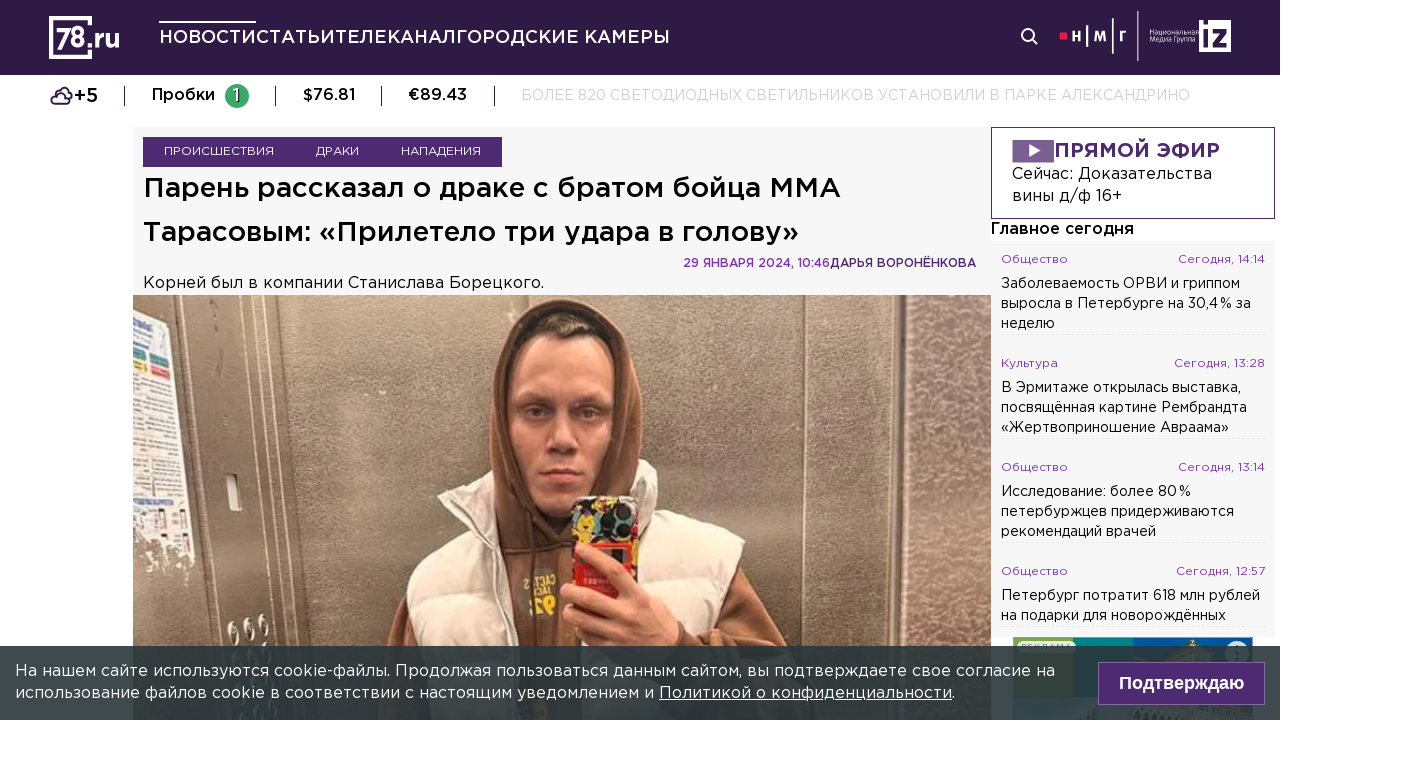

--- FILE ---
content_type: text/html; charset=utf-8
request_url: https://78.ru/news/2024-01-29/paren-rasskazal-o-drake-s-bratom-boica-mma-tarasovim-priletelo-tri-udara-v-golovu
body_size: 37106
content:
<!DOCTYPE html><html lang="ru" prefix="og: http://ogp.me/ns# article: http://ogp.me/ns/article# video: http://ogp.me/ns/video# fb: http://ogp.me/ns/fb# ya :http://webmaster.yandex.ru/vocabularies/ ya: https://yandex.ru/support/video/partners/markup.html"><head><meta charSet="utf-8"/><meta name="viewport" content="width=device-width, initial-scale=1"/><meta name="viewport" content="width=device-width"/><script async="" src="https://jsn.24smi.net/smi.js"></script><script async="" type="text/javascript" src="//yastatic.net/pcode/adfox/header-bidding.js"></script><script src="https://yandex.ru/ads/system/context.js" async=""></script><script src="https://tag.digitaltarget.ru/adcm.js" async=""></script><meta name="robots" content="max-image-preview:large"/><link rel="amphtml" href="https://78.ru/amp/news/2024-01-29/paren-rasskazal-o-drake-s-bratom-boica-mma-tarasovim-priletelo-tri-udara-v-golovu"/><meta property="og:site_name" content="78.ru"/><title>Парень рассказал о драке с братом бойца ММА Тарасовым: «Прилет...</title><link rel="canonical" href="https://78.ru/news/2024-01-29/paren-rasskazal-o-drake-s-bratom-boica-mma-tarasovim-priletelo-tri-udara-v-golovu"/><meta property="og:url" content="https://78.ru/news/2024-01-29/paren-rasskazal-o-drake-s-bratom-boica-mma-tarasovim-priletelo-tri-udara-v-golovu" data-deny-helmet-attr="true"/><meta property="og:type" content="article" data-deny-helmet-attr="true"/><meta property="og:title" content="Парень рассказал о драке с братом бойца ММА Тарасовым: «Прилетело три удара в голову»" data-deny-helmet-attr="true"/><meta property="og:description" content="Парень Давид рассказал 78.ru о драке с братом бойца ММА Артёма Тарасова — Корнеем. Вероятно, молодой человек был задержан полицейскими именно из-за этого...." data-deny-helmet-attr="true"/><meta property="og:image" content="https://static.78.ru/images/uploads/1706525523509.jpg" data-deny-helmet-attr="true"/><meta property="og:image:secure_url" content="https://static.78.ru/images/uploads/1706525523509.jpg" data-deny-helmet-attr="true"/><meta property="og:site_name" content="78.ru" data-deny-helmet-attr="true"/><meta name="description" content="Парень Давид рассказал 78.ru о драке с братом бойца ММА Артёма Тарасова — Корнеем. Вероятно, молодой человек был задержан полицейскими именно из-за этого...." data-deny-helmet-attr="true"/><meta name="next-head-count" content="15"/><link rel="icon" href="https://78.ru/favicon.ico" type="image/x-icon"/><link rel="icon" href="https://78.ru/favicon.png" type="image/png"/><link rel="icon" href="https://78.ru/favicon.svg" type="image/svg+xml"/><link rel="dns-prefetch" href="//bidder.criteo.com"/><link rel="dns-prefetch" href="//static.criteo.net"/><link rel="preload" href="//static.criteo.net/js/ld/publishertag.js" as="script" crossorigin="anonymous"/><link rel="preload" href="/_next/static/css/ef36775695591010.css" as="style"/><link rel="preload" href="/_next/static/css/b2e1322dcac60fea.css" as="style"/><link rel="preload" href="/_next/static/css/6dd6741c76292b56.css" as="style"/><link rel="preload" href="/_next/static/css/5e3ca278164558b6.css" as="style"/><script type="application/ld+json">{"@context":"http://schema.org/","publisher":{"@type":"Organization","name":"Телеканал 78","telephone":"+7(812)332-21-40","email":"info@78.ru","logo":{"@type":"ImageObject","url":"https://78.ru/_next/static/media/logo.65163682.svg","width":51,"height":51},"address":{"@type":"PostalAddress","streetAddress":"Петроградская набережная, дом 18, литера «А»","postalCode":"197046","addressLocality":"Санкт-Петербург, Россия"}},"@type":"NewsArticle","url":"https://78.ru/news/2024-01-29/paren-rasskazal-o-drake-s-bratom-boica-mma-tarasovim-priletelo-tri-udara-v-golovu","mainEntityOfPage":{"@type":"WebPage","@id":"https://78.ru/news/2024-01-29/paren-rasskazal-o-drake-s-bratom-boica-mma-tarasovim-priletelo-tri-udara-v-golovu"},"about":[{"@type":"Thing","name":"Происшествия"},{"@type":"Thing","name":"Драки"},{"@type":"Thing","name":"Нападения"}],"name":"Парень рассказал о драке с братом бойца ММА Тарасовым: «Прилетело три удара в голову»","headline":"Парень рассказал о драке с братом бойца ММА Тарасовым: «Прилетело три удара в голову»...","description":"Корней был в компании Станислава Борецкого. ","datePublished":"2024-01-29T10:46:37.787Z","dateModified":"2024-01-29T16:51:57.704Z","image":{"@type":"ImageObject","representativeOfPage":"true","url":"https://static.78.ru/images/uploads/1706525523509.jpg"},"author":{"@type":"Person","name":"Дарья Воронёнкова "},"text":"Парень Давид рассказал 78.ru о драке с братом бойца ММА Артёма Тарасова — Корнеем. Вероятно, молодой человек был задержан полицейскими именно из-за этого.Около 11:00 они с друзьями шли по Лиговскому проспекту в сторону улицы Марата. На пешеходном переходе парни заметили Корнея Тарасова в компании Станислава Барецкого. Их охраняли.— Корней начал нецензурно выражаться, мол, какого фига мы на них смотрим. Потом подошли вплотную. Началась словесная перепалка. Я говорил с Корнеем. В какой-то момент он попытался ударить. Я схватил его за руку. Мне прилетело три удара в голову от охранника. Началась драка. Я попросил Корнея успокоится, мы снова поругались. Потом произошла ещё одна драка. В этот момент подъехали полицейские и бригада скорой помощи, — вспомнил пострадавший.Напомним, что в понедельник утром стало известно о задержании Корнея Тарасова. Его брат — Артём — утверждает, что не может никак выяснить, за что молодого человека доставили в отдел полиции. По его словам, Корней был хедлайнером концерта, приуроченного к 80-й годовщине полного снятия блокады Ленинграда от фашистских захватчиков. Незадолго до этого он получил сообщение, в котором Корней просил его «никому не верить»."}</script><script>
							! function () {
								var t = document.createElement("script");
								t.type = "text/javascript", t.async = !0, t.src = "https://vk.com/js/api/openapi.js?160", t.onload =
									function () {
										VK.Retargeting.Init("VK-RTRG-311164-6ceRk"), VK.Retargeting.Hit()
									}, document.head.appendChild(t)
							}();
  						</script><script type="application/ld+json">{"@context":"http://schema.org/","@type":"Organization","name":"78.ru","url":"https://78.ru","sameAs":["https://ok.ru/channel78news","https://vk.com/channel78news","https://rutube.ru/channel/23565732/","https://t.me/good78news","https://twitter.com/good78news"]}</script><script type="application/ld+json">{"@context":"http://schema.org/","@type":"WebSite","url":"https://78.ru","potentialAction":{"@type":"SearchAction","target":"https://78.ru/search?page=1&query={search_term_string}","query-input":"required name=search_term_string"}}</script><script>
						if (false) {
							var adfoxBiddersMap = {
								"adriver": "807287",
								"sape": "2372133",
								"bidvol": "1755591",
								"umg": "3458826",
								"mediasniper": "3458829",
								"gnezdo": "2672658",
								"hybrid": "2979094"
							};
							var adUnits = [
								{
									"code": "adfox_151870572881383384",
									"bids": [
										{"bidder": "adriver", "params": {"placementId": "30:78ru_300x250_mob"}}, 
										{"bidder": "sape", "params": {"placementId": "836048"}},
										{"bidder": "bidvol", "params": {"placementId": "37207"}},
										{"bidder": "umg", "params": {"placementId": "14408"}},
										{"bidder": "mediasniper", "params": {"placementId": "17085"}},
										{"bidder": "gnezdo", "params": {"placementId": "358363"}},
										{"bidder": "hybrid", "params": {"placementId": "6602ab137bc72f23c0325b28"}}
									],
									"sizes": [[300, 250]]
								},
								{
									"code": "adfox_17290684068746336",
									"bids": [
										{"bidder": "gnezdo", "params": {"placementId": "358348"}},     
									],
									"sizes": [[300, 250]]
								}
								];
								var syncPixels = [{
									bidder: "hybrid",
										pixels: [
											"https://www.tns-counter.ru/V13a****idsh_ad/ru/CP1251/tmsec=idsh_mob/",
											"https://www.tns-counter.ru/V13a****idsh_vid/ru/CP1251/tmsec=idsh_78ru-hbrmob/",
											"https://mc.yandex.ru/watch/66716692?page-url=78ru%3Futm_source=mob_hybrid_default%26utm_medium=%26utm_campaign=%26utm_content=%26utm_term=&page-ref="+window.location.href
												]        
											}];
								
								
								
								var userTimeout = 1000;
								window.YaHeaderBiddingSettings = {
									biddersMap: adfoxBiddersMap,
									adUnits: adUnits,
									timeout: userTimeout,
									syncPixels: syncPixels
								};
						} else {
							var adfoxBiddersMap = {
								"adriver": "807287",
								"adfox_adsmart": "1368588",
								"sape": "2372133",
								"umg": "3458826",
								"mediasniper": "3458829",
								"bidvol": "1755591",
								"gnezdo": "2672658",
								"hybrid": "2979094"
							};
							var adUnits = [
								{
								  "code": "adfox_151870571044062955",
								  "bids": [
									   {"bidder": "adriver", "params": {"placementId": "30:78ru_240x400"}}, 
									   {"bidder": "sape", "params": {"placementId": "836046"}},
									   {"bidder": "bidvol", "params": {"placementId": "37205"}},
									   {"bidder": "umg", "params": {"placementId": "14406"}},
									   {"bidder": "mediasniper", "params": {"placementId": "17083"}},
									   {"bidder": "hybrid", "params": {"placementId": "6602ab137bc72f23c0325b2a"}},
									   {"bidder": "adfox_adsmart", "params": {
											  "p1": "cqguy",
											  "p2": "hhrn"
										}}
									],
									"sizes": [[240,400],[300,600]]
								}, 
								{
								  "code": "adfox_151870565018247668",
								  "bids": [
									   {"bidder": "adriver", "params": {"placementId": "30:78ru_970x250_top"}}, 
									   {"bidder": "bidvol", "params": {"placementId": "37203"}},
									   {"bidder": "umg", "params": {"placementId": "14404"}},
									   {"bidder": "mediasniper", "params": {"placementId": "17081"}},
									   {"bidder": "sape", "params": {"placementId": "836044"}},
									   {"bidder": "hybrid", "params": {"placementId": "6602ab147bc72f23c0325b2b"}},
									],
									"sizes": [[970, 250],[728, 250],[728, 90],[990, 90],[990, 250]]
								}, 
								{
								  "code": "adfox_15199039683662276",
								  "bids": [
									   {"bidder": "adriver", "params": {"placementId": "30:78ru_970x250_mid"}}, 
									   {"bidder": "bidvol", "params": {"placementId": "37204"}},
									   {"bidder": "umg", "params": {"placementId": "14405"}},
									   {"bidder": "sape", "params": {"placementId": "836045"}},
									   {"bidder": "mediasniper", "params": {"placementId": "17082"}},
									   {"bidder": "hybrid", "params": {"placementId": "6602ab147bc72f23c0325b2c"}},
									   {"bidder": "adfox_adsmart","params": {
												"pp": "h",
												"ps": "czbl",
												"p2": "ul",
												"puid20": ""
											}},
											
									],
									"sizes": [[970, 250],[728, 250],[728, 90],[990, 90],[990, 250]]
								},
								{
							  "code": "adfox_16189978387917909",
							  "codeType": "combo",
								"bids": [
								  {"bidder": "sape", "params": {"placementId": "836047"}},
								  {"bidder": "gnezdo", "params": {"placementId": "358347"}},
								  {"bidder": "umg", "params": {"placementId": "14407"}},
								  {"bidder": "mediasniper", "params": {"placementId": "17084"}},
								  {"bidder": "bidvol", "params": {"placementId": "37206"}}
								],
							"sizes": [[640,320]]
							  }];
								var syncPixels = [{
									bidder: "hybrid",
										pixels: [
											"https://www.tns-counter.ru/V13a****idsh_ad/ru/CP1251/tmsec=idsh_dis/",
											"https://www.tns-counter.ru/V13a****idsh_vid/ru/CP1251/tmsec=idsh_78ru-hbrdis/",
											"https://mc.yandex.ru/watch/66716692?page-url=78ru%3Futm_source=dis_hybrid_default%26utm_medium=%26utm_campaign=%26utm_content=%26utm_term=&page-ref="+window.location.href
											   ]        
										   }];
								
								
								
								var userTimeout = 2000;
								window.YaHeaderBiddingSettings = {
									biddersMap: adfoxBiddersMap,
									adUnits: adUnits,
									timeout: userTimeout,
									syncPixels: syncPixels
								};
						}	
					</script><script></script><script>var adcm_config ={ id: 7154 };</script><link rel="stylesheet" href="/_next/static/css/ef36775695591010.css" data-n-g=""/><link rel="stylesheet" href="/_next/static/css/b2e1322dcac60fea.css" data-n-p=""/><link rel="stylesheet" href="/_next/static/css/6dd6741c76292b56.css" data-n-p=""/><link rel="stylesheet" href="/_next/static/css/5e3ca278164558b6.css"/><noscript data-n-css=""></noscript><script defer="" noModule="" src="/_next/static/chunks/polyfills-42372ed130431b0a.js"></script><script defer="" src="/_next/static/chunks/879.91850bf1689a1729.js"></script><script src="/_next/static/chunks/webpack-97275f214a12727f.js" defer=""></script><script src="/_next/static/chunks/framework-c7820b02eddf65fa.js" defer=""></script><script src="/_next/static/chunks/main-c9201dc0248fe8ef.js" defer=""></script><script src="/_next/static/chunks/pages/_app-4a8cf0f9a4be6731.js" defer=""></script><script src="/_next/static/chunks/5839-aa0ee89d45d54b42.js" defer=""></script><script src="/_next/static/chunks/585-8d8c1457139410c4.js" defer=""></script><script src="/_next/static/chunks/6917-a708ca23b6967ab7.js" defer=""></script><script src="/_next/static/chunks/2849-7d0f476571d63e38.js" defer=""></script><script src="/_next/static/chunks/9744-99d77d5216815a79.js" defer=""></script><script src="/_next/static/chunks/2649-93997b502f953187.js" defer=""></script><script src="/_next/static/chunks/pages/%5B...args%5D-ff6d4280c011cfb9.js" defer=""></script><script src="/_next/static/muZgkJaC02hR49hF1MuIX/_buildManifest.js" defer=""></script><script src="/_next/static/muZgkJaC02hR49hF1MuIX/_ssgManifest.js" defer=""></script></head><body><script>(function(m,e,t,r,i,k,a){m[i]=m[i]||function(){(m[i].a=m[i].a||[]).push(arguments)};
							m[i].l=1*new Date();k=e.createElement(t),a=e.getElementsByTagName(t)[0],k.async=1,k.src=r,a.parentNode.insertBefore(k,a)})
						(window, document, "script", "https://mc.yandex.ru/metrika/tag.js", "ym");
					
						ym(45859464, "init", {
							clickmap:true,
							trackLinks:true,
							accurateTrackBounce:true
						});</script><script>
						new Image().src = "//counter.yadro.ru/hit;mic_izvestia?r" +
						escape(document.referrer) + ((typeof (screen) == "undefined") ? "" :
						";s" + screen.width + "*" + screen.height + "*" + (screen.colorDepth ?
						screen.colorDepth : screen.pixelDepth)) + ";u" + escape(document.URL) +
						";" + Math.random();
						</script><script>
							var _tmr = window._tmr || (window._tmr = []);
							_tmr.push({id: "3126642", type: "pageView", start: (new Date()).getTime()});
							(function (d, w, id) {
							  if (d.getElementById(id)) return;
							  var ts = d.createElement("script"); ts.type = "text/javascript"; ts.async = true; ts.id = id;
							  ts.src = "https://top-fwz1.mail.ru/js/code.js";
							  var f = function () {var s = d.getElementsByTagName("script")[0]; s.parentNode.insertBefore(ts, s);};
							  if (w.opera == "[object Opera]") { d.addEventListener("DOMContentLoaded", f, false); } else { f(); }
							})(document, window, "topmailru-code");
  						</script><link rel="preload" as="image" href="/_next/static/media/nmglogo.1f479b7e.svg"/><link rel="preload" as="image" href="/_next/static/media/izlogo.5444f20d.svg"/><div id="__next"><header class="header_mobileContainer__6ANU8"><button class="mobile-menu_anchor__6wWdG header_mobileMenu__x23iX"><svg width="34" height="29" viewBox="0 0 34 29" fill="none" xmlns="http://www.w3.org/2000/svg"><line y1="6.16675" x2="30" y2="6.16675" stroke="white" stroke-width="3"></line><line y1="16.1665" x2="30" y2="16.1665" stroke="white" stroke-width="3"></line><line y1="26.1665" x2="30" y2="26.1665" stroke="white" stroke-width="3"></line><circle cx="24.5" cy="10" r="9.5" fill="#2F1A45"></circle><circle cx="24.1815" cy="9.68151" r="4.18151" stroke="white" stroke-width="2"></circle><path d="M29.8563 16.9606C30.4421 17.5463 31.3919 17.5463 31.9777 16.9606C32.5634 16.3748 32.5634 15.425 31.9777 14.8392L29.8563 16.9606ZM31.9777 14.8392L28.7392 11.6008L26.6179 13.7221L29.8563 16.9606L31.9777 14.8392Z" fill="white"></path></svg></button><div class="mobile-menu_drawer_back__IDSRS" style="display:none"></div><div class="mobile-menu_drawer__FPko1" style="left:-400vw"><nav class="top-navigation mobile-menu_navigation__FM_Io"><ul class="top-navigation__list"><li class="top-drop"><div class="top-navigation__item top-navigation__item_rose"><a class="link_container__aJnAk" href="/">Главная</a></div></li><li class="top-drop"><div class="top-navigation__item top-navigation__item_rose active-item"><a class="link_container__aJnAk" href="/news">Новости</a></div></li><li class="top-drop"><div class="top-navigation__item top-navigation__item_blue"><a class="link_container__aJnAk" href="/articles">Статьи</a></div></li><li class="top-drop"><div class="top-navigation__item top-navigation__item_green"><a class="link_container__aJnAk" href="/tv">Телеканал</a></div><button class="top-navigation-expand"><svg width="14" height="14" viewBox="0 0 24 14" fill="none" xmlns="http://www.w3.org/2000/svg"><path d="M2 2L12 12L22 2" stroke="#C4C4C4" stroke-width="4" stroke-linecap="round" stroke-linejoin="round"></path></svg></button><div class="top-drop sub-menu" style="display:none"><div class="top-drop sub-menu__divider"></div><div class="top-drop sub-menu__items"><a class="link_container__aJnAk" href="/tv/schedule">Телепрограмма</a><a class="link_container__aJnAk" href="/tv/programs">Программы</a><a class="link_container__aJnAk" href="/tv">Прямой эфир</a><a class="link_container__aJnAk" href="/tv/surdo">Программы с сурдопереводом</a></div></div></li><li class="top-drop"><div class="top-navigation__item top-navigation__item_green"><a class="link_container__aJnAk" href="/cams">Городские камеры</a></div></li><li class="top-drop"><div class="top-navigation__item top-navigation__item_green">Проекты</div></li></ul><nav class="footer-links_container__C3gg2"><a class="link_container__aJnAk link_container_black__4YnOm" href="/contacts">Контакты</a><a class="link_container__aJnAk link_container_black__4YnOm" href="/adv">Реклама и спонсорство</a><a class="link_container__aJnAk link_container_black__4YnOm" href="/connect">Как нас смотреть?</a><a class="link_container__aJnAk link_container_black__4YnOm" href="/rules">Правовая информация</a><a class="link_container__aJnAk link_container_black__4YnOm" href="/safety">Охрана труда</a><a target="_blank" href="https://infopovod.iz.ru/?from=tv78">Обратная связь</a></nav></nav><div class="mobile-menu_info__CqZ6W"><div class="mobile-menu_socials___KuGY"><ul><li class="social-block_header__mzlrT">Новости в социальных сетях</li><li class="social-block_icons__SyC6K"><a href="https://vk.com/channel78news"><svg xmlns="http://www.w3.org/2000/svg" viewBox="0 0 25 25" preserveAspectRatio="xMidYMid meet" fill="none" class="container_icons "><g clip-path="url(#a)"><rect width="23" height="23" x="2.005" y="1.169" class="foreground" rx="11.5"></rect><path class="background" stroke-width="0.5" d="M20.573 17.579h-1.67c-.633 0-.829-.503-1.965-1.655-.99-.959-1.428-1.087-1.671-1.087-.342 0-.44.097-.44.568v1.51c0 .406-.129.649-1.2.649a6.518 6.518 0 0 1-5.097-3.042l-.016-.027a13.39 13.39 0 0 1-2.63-5.477l-.017-.09c0-.243.097-.47.568-.47h1.671c.422 0 .584.194.748.648.826 2.387 2.207 4.48 2.775 4.48.211 0 .309-.097.309-.632v-2.469c-.066-1.136-.666-1.233-.666-1.639a.403.403 0 0 1 .422-.39h2.63c.357 0 .486.196.486.617v3.329c0 .356.163.487.26.487.211 0 .39-.13.78-.52.808-.986 1.499-2.115 2.025-3.332l.036-.092a.743.743 0 0 1 .69-.472l.043.001h-.002 1.67c.504 0 .618.259.504.617a21.077 21.077 0 0 1-2.296 3.92l.04-.057c-.178.292-.243.422 0 .748.178.243.763.746 1.152 1.2a7.253 7.253 0 0 1 1.393 1.923l.02.042c.162.47-.082.713-.553.713l.002-.001Zm-3.537-16.41H9.975c-6.444 0-7.97 1.525-7.97 7.97v7.06c0 6.445 1.526 7.97 7.97 7.97h7.06c6.445 0 7.97-1.525 7.97-7.97V9.14c0-6.445-1.542-7.97-7.97-7.97Z"></path></g><defs><clipPath id="a"><path class="foreground" d="M.833 0h25v25h-25z"></path></clipPath></defs></svg></a><a href="https://t.me/good78news"><svg xmlns="http://www.w3.org/2000/svg" viewBox="0 0 25 25" preserveAspectRatio="xMidYMid meet" fill="none" class="container_icons "><g clip-path="url(#a)"><path class="background" d="M12.5 0C5.596 0 0 5.596 0 12.5S5.596 25 12.5 25 25 19.404 25 12.5 19.404 0 12.5 0Z"></path><path class="foreground" d="M18.582 7.19 16.35 18.448s-.313.78-1.171.406l-5.152-3.95-1.874-.905L5 12.936s-.483-.172-.53-.547c-.047-.374.546-.577.546-.577l12.537-4.918s1.03-.453 1.03.297Z"></path><path fill="#D2E5F1" d="M9.63 18.32s-.15-.013-.337-.607c-.187-.593-1.14-3.716-1.14-3.716l7.572-4.808s.437-.266.422 0c0 0 .078.047-.156.265-.235.219-5.949 5.355-5.949 5.355"></path><path fill="#B5CFE4" d="m12.002 16.418-2.038 1.858s-.16.12-.333.045l.39-3.452"></path></g><defs><clipPath id="a"><path fill="#fff" d="M0 0h25v25H0z"></path></clipPath></defs></svg></a><a href="https://dzen.ru/id/5a0d4fd2581669840fa11b45"><svg xmlns="http://www.w3.org/2000/svg" viewBox="0 0 25 25" preserveAspectRatio="xMidYMid meet" fill="none" class="container_icons "><g clip-path="url(#a)"><path d="M12.431 24.854h0.099c4.936 0 7.8 -0.497 9.83 -2.467 2.069 -2.09 2.547 -4.974 2.547 -9.89v-0.139c0 -4.915 -0.478 -7.78 -2.547 -9.89C20.332 0.497 17.446 0 12.532 0h-0.099C7.497 0 4.631 0.497 2.601 2.467 0.532 4.557 0.055 7.442 0.055 12.357v0.139c0 4.915 0.478 7.78 2.547 9.89 2.01 1.97 4.896 2.467 9.83 2.467" class="background"></path><path d="M21.948 12.238c0 -0.095 -0.077 -0.173 -0.172 -0.178 -3.397 -0.129 -5.464 -0.562 -6.911 -2.008 -1.449 -1.449 -1.881 -3.518 -2.01 -6.922 -0.003 -0.095 -0.081 -0.172 -0.178 -0.172H12.283c-0.095 0 -0.173 0.077 -0.178 0.172 -0.129 3.403 -0.56 5.473 -2.01 6.922 -1.448 1.448 -3.514 1.88 -6.911 2.008 -0.095 0.003 -0.172 0.081 -0.172 0.178v0.396c0 0.095 0.077 0.173 0.172 0.178 3.397 0.129 5.464 0.562 6.911 2.008S11.973 18.33 12.104 21.72c0.003 0.095 0.081 0.172 0.178 0.172h0.398c0.095 0 0.173 -0.077 0.178 -0.172 0.13 -3.391 0.562 -5.454 2.008 -6.9 1.448 -1.448 3.514 -1.88 6.911 -2.008 0.095 -0.003 0.172 -0.081 0.172 -0.178V12.238z" class="foreground"></path></g><defs><clipPath id="a"><path fill="#fff" d="M0.055 0h24.858v24.858H0.055z"></path></clipPath></defs></svg></a></li></ul><ul><li class="social-block_header__mzlrT">Телеканал в социальных сетях</li><li class="social-block_icons__SyC6K"><a href="https://vk.com/78promo"><svg xmlns="http://www.w3.org/2000/svg" viewBox="0 0 25 25" preserveAspectRatio="xMidYMid meet" fill="none" class="container_icons "><g clip-path="url(#a)"><rect width="23" height="23" x="2.005" y="1.169" class="foreground" rx="11.5"></rect><path class="background" stroke-width="0.5" d="M20.573 17.579h-1.67c-.633 0-.829-.503-1.965-1.655-.99-.959-1.428-1.087-1.671-1.087-.342 0-.44.097-.44.568v1.51c0 .406-.129.649-1.2.649a6.518 6.518 0 0 1-5.097-3.042l-.016-.027a13.39 13.39 0 0 1-2.63-5.477l-.017-.09c0-.243.097-.47.568-.47h1.671c.422 0 .584.194.748.648.826 2.387 2.207 4.48 2.775 4.48.211 0 .309-.097.309-.632v-2.469c-.066-1.136-.666-1.233-.666-1.639a.403.403 0 0 1 .422-.39h2.63c.357 0 .486.196.486.617v3.329c0 .356.163.487.26.487.211 0 .39-.13.78-.52.808-.986 1.499-2.115 2.025-3.332l.036-.092a.743.743 0 0 1 .69-.472l.043.001h-.002 1.67c.504 0 .618.259.504.617a21.077 21.077 0 0 1-2.296 3.92l.04-.057c-.178.292-.243.422 0 .748.178.243.763.746 1.152 1.2a7.253 7.253 0 0 1 1.393 1.923l.02.042c.162.47-.082.713-.553.713l.002-.001Zm-3.537-16.41H9.975c-6.444 0-7.97 1.525-7.97 7.97v7.06c0 6.445 1.526 7.97 7.97 7.97h7.06c6.445 0 7.97-1.525 7.97-7.97V9.14c0-6.445-1.542-7.97-7.97-7.97Z"></path></g><defs><clipPath id="a"><path class="foreground" d="M.833 0h25v25h-25z"></path></clipPath></defs></svg></a><a href="https://rutube.ru/channel/23565732/"><svg xmlns="http://www.w3.org/2000/svg" viewBox="0 0 25 25" preserveAspectRatio="xMidYMid meet" fill="none" class="container_icons "><g clip-path="url(#a)"><mask id="b" width="26" height="25" x="0" y="0" maskUnits="userSpaceOnUse" style="mask-type:luminance"><path class="background" d="M19.26 0H6.74A5.892 5.892 0 0 0 .846 5.892v12.521a5.892 5.892 0 0 0 5.892 5.893H19.26a5.892 5.892 0 0 0 5.893-5.893V5.893A5.892 5.892 0 0 0 19.26 0Z"></path></mask><g mask="url(#b)"><path class="background" d="M25.153 0H.847v24.306h24.306V0Z"></path><path fill="#ED143B" d="M25.153 12.153c6.712 0 12.153-5.441 12.153-12.153 0-6.712-5.441-12.153-12.153-12.153C18.44-12.153 13-6.712 13 0c0 6.712 5.441 12.153 12.153 12.153Z"></path><path class="foreground" d="M15.86 11.598H8.68V8.756h7.18c.42 0 .712.073.858.201.147.128.237.365.237.71v1.02c0 .365-.09.602-.237.73-.146.127-.438.182-.857.182v-.001Zm.493-5.52H5.635v12.151H8.68v-3.953h5.612l2.663 3.953h3.41l-2.936-3.972c1.083-.16 1.569-.492 1.97-1.039.4-.546.602-1.42.602-2.587V9.72c0-.692-.074-1.239-.202-1.658a2.763 2.763 0 0 0-.656-1.11 2.967 2.967 0 0 0-1.13-.675c-.439-.128-.986-.2-1.66-.2Z"></path></g></g><defs><clipPath id="a"><path fill="#fff" d="M.5 0h25v24.306H.5z"></path></clipPath></defs></svg></a><a href="https://dzen.ru/78ru"><svg xmlns="http://www.w3.org/2000/svg" viewBox="0 0 25 25" preserveAspectRatio="xMidYMid meet" fill="none" class="container_icons "><g clip-path="url(#a)"><path d="M12.431 24.854h0.099c4.936 0 7.8 -0.497 9.83 -2.467 2.069 -2.09 2.547 -4.974 2.547 -9.89v-0.139c0 -4.915 -0.478 -7.78 -2.547 -9.89C20.332 0.497 17.446 0 12.532 0h-0.099C7.497 0 4.631 0.497 2.601 2.467 0.532 4.557 0.055 7.442 0.055 12.357v0.139c0 4.915 0.478 7.78 2.547 9.89 2.01 1.97 4.896 2.467 9.83 2.467" class="background"></path><path d="M21.948 12.238c0 -0.095 -0.077 -0.173 -0.172 -0.178 -3.397 -0.129 -5.464 -0.562 -6.911 -2.008 -1.449 -1.449 -1.881 -3.518 -2.01 -6.922 -0.003 -0.095 -0.081 -0.172 -0.178 -0.172H12.283c-0.095 0 -0.173 0.077 -0.178 0.172 -0.129 3.403 -0.56 5.473 -2.01 6.922 -1.448 1.448 -3.514 1.88 -6.911 2.008 -0.095 0.003 -0.172 0.081 -0.172 0.178v0.396c0 0.095 0.077 0.173 0.172 0.178 3.397 0.129 5.464 0.562 6.911 2.008S11.973 18.33 12.104 21.72c0.003 0.095 0.081 0.172 0.178 0.172h0.398c0.095 0 0.173 -0.077 0.178 -0.172 0.13 -3.391 0.562 -5.454 2.008 -6.9 1.448 -1.448 3.514 -1.88 6.911 -2.008 0.095 -0.003 0.172 -0.081 0.172 -0.178V12.238z" class="foreground"></path></g><defs><clipPath id="a"><path fill="#fff" d="M0.055 0h24.858v24.858H0.055z"></path></clipPath></defs></svg></a></li></ul></div><div class="copyright_container__YetCE mobile-menu_copyright__jliUp"><span>Авторское право на систему визуализации содержимого сайта 78.ru, а также на исходные данные, включая тексты, фотографии, аудио и видеоматериалы, графические изображения, иные произведения и товарные знаки принадлежит ООО «ТВ КУПОЛ». Указанная информация охраняется в соответствии с законодательством РФ и международными соглашениями.</span><span>При использовании материалов сайта 78.ru просьба ссылаться на сетевое издание 78.ru, используя гиперссылку, частичное цитирование возможно только при условии гиперссылки на 78.ru</span><span>Ответственность за содержание любых рекламных материалов, размещенных на сайте 78.ru, несет рекламодатель.</span><span>Новости, аналитика, прогнозы и другие материалы, представленные на данном сайте, не являются офертой или рекомендацией к покупке или продаже каких-либо активов.</span><span>Свидетельство о регистрации СМИ Эл № ФС77-71293 выдано Роскомнадзором 17.10.2017</span><span>Все права защищены © ООО «ТВ КУПОЛ» <!-- -->2025<!-- --> г.</span><span>На 78.ru применяются рекомендательные технологии (информационные технологии предоставления информации на основе сбора, систематизации и анализа сведений, относящихся к предпочтениям пользователей сети «Интернет», находящихся на территории Российской Федерации). <a href="/recrules">Подробнее</a></span></div></div></div><a class="header_logo__Yr3dL" href="/"><svg xmlns="http://www.w3.org/2000/svg" xml:space="preserve" viewBox="0 0 841.89 516.68"><path fill="currentColor" d="M466.88 326.35h49.79v51.51h-49.79v-51.51zm89.44-121.04h48.93v34.77c9.98-23.82 26.08-39.27 55.05-37.99v51.19h-2.58c-32.51 0-52.47 19.64-52.47 60.84v63.74h-48.93V205.31zm127.51 111.71v-111.7h48.93v96.25c0 23.18 10.94 35.09 29.62 35.09s30.58-11.91 30.58-35.09v-96.25h48.93v172.55h-48.93V353.4c-11.27 14.49-25.75 27.69-50.54 27.69-37.02-.01-58.59-24.48-58.59-64.07zm-286.45-72.59c15.17-12.11 24.83-28.51 24.83-54.67 0-41.15-31.04-72.57-77.91-72.57s-77.91 31.8-77.91 71.82c0 26.86 9.65 43.31 24.83 55.42-17.6 12.72-28.97 30.06-28.97 59.45 0 41.41 32.69 74.31 82.05 74.31s82.05-32.51 82.05-75.08c0-28.63-11.38-45.96-28.97-58.68zm-53.08 85.75c-19.95 0-31.67-14.36-31.67-31.37 0-18.52 12.35-32.51 31.67-32.51s31.67 13.61 31.67 32.89c0 16.25-11.72 30.99-31.67 30.99zm0-102.27c-19.32 0-31.67-13.84-31.67-32.17 0-16.84 11.72-31.05 31.67-31.05 19.95 0 31.67 14.59 31.67 30.67 0 19.08-12.36 32.55-31.67 32.55zM92.01 144.52v49.75H196.2L97.07 406.36h55.1l119.2-261.84H92.01zm374.67 322.16H50V50h416.68v59.98h49.99V0H0v516.68h516.67V406.32h-49.99v60.36z"></path></svg></a><a class="header_air__Zx0Ds" href="/tv">Прямой эфир</a></header><header class="header_container__ZsU2m"><div class="header_inner__nF8z4"><a class="header_logo__Yr3dL" href="/"><svg xmlns="http://www.w3.org/2000/svg" xml:space="preserve" viewBox="0 0 841.89 516.68"><path fill="currentColor" d="M466.88 326.35h49.79v51.51h-49.79v-51.51zm89.44-121.04h48.93v34.77c9.98-23.82 26.08-39.27 55.05-37.99v51.19h-2.58c-32.51 0-52.47 19.64-52.47 60.84v63.74h-48.93V205.31zm127.51 111.71v-111.7h48.93v96.25c0 23.18 10.94 35.09 29.62 35.09s30.58-11.91 30.58-35.09v-96.25h48.93v172.55h-48.93V353.4c-11.27 14.49-25.75 27.69-50.54 27.69-37.02-.01-58.59-24.48-58.59-64.07zm-286.45-72.59c15.17-12.11 24.83-28.51 24.83-54.67 0-41.15-31.04-72.57-77.91-72.57s-77.91 31.8-77.91 71.82c0 26.86 9.65 43.31 24.83 55.42-17.6 12.72-28.97 30.06-28.97 59.45 0 41.41 32.69 74.31 82.05 74.31s82.05-32.51 82.05-75.08c0-28.63-11.38-45.96-28.97-58.68zm-53.08 85.75c-19.95 0-31.67-14.36-31.67-31.37 0-18.52 12.35-32.51 31.67-32.51s31.67 13.61 31.67 32.89c0 16.25-11.72 30.99-31.67 30.99zm0-102.27c-19.32 0-31.67-13.84-31.67-32.17 0-16.84 11.72-31.05 31.67-31.05 19.95 0 31.67 14.59 31.67 30.67 0 19.08-12.36 32.55-31.67 32.55zM92.01 144.52v49.75H196.2L97.07 406.36h55.1l119.2-261.84H92.01zm374.67 322.16H50V50h416.68v59.98h49.99V0H0v516.68h516.67V406.32h-49.99v60.36z"></path></svg></a><nav class="top-navigation"><ul class="top-navigation__list"><li class="top-drop"><div class="top-navigation__item top-navigation__item_rose active-item"><a class="link_container__aJnAk" href="/news">Новости</a></div></li><li class="top-drop"><div class="top-navigation__item top-navigation__item_blue"><a class="link_container__aJnAk" href="/articles">Статьи</a></div></li><li class="top-drop"><div class="top-navigation__item top-navigation__item_green"><a class="link_container__aJnAk" href="/tv">Телеканал</a></div><button class="top-navigation-expand"><svg width="14" height="14" viewBox="0 0 24 14" fill="none" xmlns="http://www.w3.org/2000/svg"><path d="M2 2L12 12L22 2" stroke="#C4C4C4" stroke-width="4" stroke-linecap="round" stroke-linejoin="round"></path></svg></button><div class="top-drop sub-menu" style="display:none"><div class="top-drop sub-menu__divider"></div><div class="top-drop sub-menu__items"><a class="link_container__aJnAk" href="/tv/schedule">Телепрограмма</a><a class="link_container__aJnAk" href="/tv/programs">Программы</a><a class="link_container__aJnAk" href="/tv">Прямой эфир</a><a class="link_container__aJnAk" href="/tv/surdo">Программы с сурдопереводом</a></div></div></li><li class="top-drop"><div class="top-navigation__item top-navigation__item_green"><a class="link_container__aJnAk" href="/cams">Городские камеры</a></div></li><li class="top-drop"><div class="top-navigation__item top-navigation__item_green">Проекты</div></li></ul></nav><form class="search_container__n54Ty" action="/search"><input type="hidden" name="page" value="1"/><fieldset><button type="button" class="search_submit__8CyvH"><svg xmlns="http://www.w3.org/2000/svg" width="17" height="17"><g fill="none" fill-rule="evenodd"><path d="M-3-3h23v23H-3z"></path><path fill="currentColor" fill-rule="nonzero" d="M7 14A7 7 0 1 1 7 0a7 7 0 0 1 0 14Zm0-2A5 5 0 1 0 7 2a5 5 0 0 0 0 10Z"></path><path fill="currentColor" d="m12.586 11.172 4.242 4.242-1.414 1.414-4.242-4.242z"></path></g></svg></button></fieldset></form><div class="header_partners__yK6vp"><a href="https://nmg.ru" rel="noreferrer" target="_blank"><img src="/_next/static/media/nmglogo.1f479b7e.svg" alt=""/></a><a href="//iz.ru" target="_blank" rel="noreferrer"><img src="/_next/static/media/izlogo.5444f20d.svg" alt="Информационный портал IZ.RU" title="Информационный портал IZ.RU"/></a></div></div></header><div class="banner_container__eBDD2"><div class="adriver_container__k_PxW top-banner__inner"></div></div><div class="banner_container__eBDD2"><div class="adriver_container__k_PxW top_mob-banner__inner"></div></div><!--$--><div class="widgets_container__AOQ2J"><div class="widgets_widgets_box__YlUKz"><div class="weather_container__qcLXz"><div class="weather_icon__zq8cg"><svg xmlns="http://www.w3.org/2000/svg" viewBox="0 0 32 32" icontype="04n"><path d="M7.57 25.19C5.05 25.19 3 23.15 3 20.62s2.04-4.57 4.57-4.57c.79 0 1.53.2 2.17.55a5.622 5.622 0 0 1 11.18.85c0 .43-.05.85-.14 1.26a3.508 3.508 0 0 1 5.41 2.95c0 1.94-1.57 3.51-3.51 3.51H7.57Z"></path><path d="M9.17 15.06a4.569 4.569 0 0 1 4.02-6.74c.57 0 1.11.1 1.61.29a5.267 5.267 0 0 1 10.22 2.52h.11a3.862 3.862 0 0 1 .35 7.71"></path></svg></div><div> <!-- -->+5</div></div><div class="widgets_splitter__eaFil"></div><div class="jams_container__0f8Dg"><div>Пробки</div><div class="jams_points__vtO_n" style="background:#39aa6a">1</div></div><div class="widgets_splitter__eaFil"></div><div class="rates_item__fc3by"><span>$</span>76.81</div><div class="widgets_splitter__eaFil"></div><div class="rates_item__fc3by"><span>€</span>89.43</div><div class="widgets_splitter__eaFil"></div><!--$--><div class="infostring_container__d710_"><a class="link_container__aJnAk link_container_black__4YnOm infostring_item__VEJwf infostring_active__Z9WRf" href="/news/2025-12-09/zabolevaemost-orvi-i-grippom-virosla-v-peterburge-na-304-za-nedelyu">ЗАБОЛЕВАЕМОСТЬ ОРВИ И ГРИППОМ ВЫРОСЛА В ПЕТЕРБУРГЕ НА 30,4 % ЗА НЕДЕЛЮ</a></div><!--/$--></div></div><!--/$--><!--$--><div class="layout_container__ZJxo9"><div class="main_block"><div class="layout_body__wzGaG"><div><div class="box_container__6yk3Z box_filled___VujL box_vertical__pNXAk box_container__6yk3Z" data-orientation="vertical"><div class="badge-container"><a class="badge_container__cUfLE" href="/topic/proisshestviya">ПРОИСШЕСТВИЯ</a><a class="badge_container__cUfLE" href="/topic/draki">ДРАКИ</a><a class="badge_container__cUfLE" href="/topic/napadeniya">НАПАДЕНИЯ</a></div><h1 title="Парень рассказал о драке с братом бойца ММА Тарасовым: «Прилетело три удара в голову»" class="heading headingH1 heading_container__rDcfh heading_h1__CXcoi">Парень рассказал о драке с братом бойца ММА Тарасовым: «Прилетело три удара в голову»</h1><div class="date-category-heading date-category-heading_container__xepT_ date-category-heading_reverse__m__c5"><div class="date-category-heading_category__2wlLp">Дарья Воронёнкова </div><div class="date-category-heading_date___0XSc"><span class="author-and-date_containerDate__EJTrp">29 января 2024, 13:46</span></div></div><div class="text_container___ManF text_middle__72yGQ publication-lead">Корней был в компании Станислава Борецкого. </div><div style="margin-right:-10px;margin-left:-10px"><div class="image_viewImg__GvYRT"><img class="" loading="lazy" decoding="async" alt="" src="https://static.78.ru/images/uploads/1706525523509.jpg" srcSet="https://static.78.ru/images/uploads/1706525523509.jpg?width=375 375w, https://static.78.ru/images/uploads/1706525523509.jpg?width=750 750w, https://static.78.ru/images/uploads/1706525523509.jpg?width=800 800w, https://static.78.ru/images/uploads/1706525523509.jpg?width=1600 1700w" width="100%" height="100%" sizes="(min-width: 1200px) 800px, (max-width: 575px) 375px, 750px"/></div><figcaption class="publication-head_preview_caption__KCf16">Фото: t.me/korneytarasov90</figcaption></div></div><div class="inline-content_container__EhesP"><div class="publication__body"><p class="md-block-unstyled">Парень Давид рассказал 78.ru о драке с братом бойца ММА Артёма Тарасова — Корнеем. Вероятно, молодой человек был задержан полицейскими именно из-за этого.</p><p class="md-block-unstyled">Около 11:00 они с друзьями шли по Лиговскому проспекту в сторону улицы Марата. На пешеходном переходе парни заметили Корнея Тарасова в компании Станислава Барецкого. Их охраняли.</p><blockquote class="md-block-blockquote">— Корней начал нецензурно выражаться, мол, какого фига мы на них смотрим. Потом подошли вплотную. Началась словесная перепалка. Я говорил с Корнеем. В какой-то момент он попытался ударить. Я схватил его за руку. Мне прилетело три удара в голову от охранника. Началась драка. Я попросил Корнея успокоится, мы снова поругались. Потом произошла ещё одна драка. В этот момент подъехали полицейские и бригада скорой помощи, — вспомнил пострадавший.</blockquote><figure class="md-block-atomic"><div id="1706541564319" class="gplayer" style="height:100%;width:100%"><span></span></div></figure><p class="md-block-unstyled">Напомним, что в понедельник утром стало известно<a class="md-inline-link" href="https://78.ru/news/2024-01-29/v-peterburge-zaderzhali-brata-boica-mma-artema-tarasova"> о задержании Корнея Тарасова. </a>Его брат — Артём — утверждает, что не может никак выяснить, за что молодого человека доставили в отдел полиции. По его словам, Корней был хедлайнером концерта, приуроченного к 80-й годовщине полного снятия блокады Ленинграда от фашистских захватчиков. Незадолго до этого он получил сообщение, в котором Корней просил его «никому не верить».</p></div></div><div class="sharing-row_container__VWbyp"><a target="_blank" rel="noopener nofollow noreferrer" href="https://infopovod.iz.ru/?from=tv78"><div class="infopovod_info___VJwy"><div class="infopovod_info__img__PjFds"><div class="infopovod_info__img__open___B6US"></div><div class="infopovod_info__img__closed__YjlZU"></div></div><div class="infopovod_info__text__mpIFL"><strong>Есть новость?</strong> Присылайте нам!</div></div></a><div class="share_container__VrvmK"><div id="ya-share-news-WNsZTo2NWI" data-curtain="true" data-limit="6" data-use-links="true" data-shape="normal" data-copy="extraItem" data-url="https://78.ru/news/2024-01-29/paren-rasskazal-o-drake-s-bratom-boica-mma-tarasovim-priletelo-tri-udara-v-golovu" data-services="telegram,whatsapp,vkontakte,odnoklassniki,twitter,messenger"></div></div></div></div><div class="related-block_container___u7jy"><div class="heading headingH2 related-block_header__PJEas heading_container__rDcfh heading_h2__Mjjhi" title="Будет интересно">Будет интересно</div><div class="swiper"><div class="swiper-wrapper"><div class="swiper-slide"><a class="link_container__aJnAk link_container_black__4YnOm flex" href="/articles/2025-06-11/gde-deshevo-poest-v-aeroportu-pulkovo-9-mest-dlya-byudzhetnogo-perekusa-pered-viletom"><div class="box_container__6yk3Z box_filled___VujL box_vertical__pNXAk box_container__6yk3Z related-block_block__RkY3Z" data-orientation="vertical"><div class="react-aspect-ratio-placeholder" style="--aspect-ratio:(16/9)"><div class="image_viewImg__GvYRT"><img class="scale-on-hover" loading="lazy" decoding="async" alt="" src="https://static.78.ru/images/uploads/media/2025/6/10/1749571209496.jpg" srcSet="https://static.78.ru/images/uploads/media/2025/6/10/1749571209496.jpg?width=375 375w, https://static.78.ru/images/uploads/media/2025/6/10/1749571209496.jpg?width=750 750w, https://static.78.ru/images/uploads/media/2025/6/10/1749571209496.jpg?width=800 800w, https://static.78.ru/images/uploads/media/2025/6/10/1749571209496.jpg?width=1600 1700w" width="100%" height="100%" sizes="(min-width: 1200px) 800px, (max-width: 575px) 375px, 750px"/></div></div><div class="text_container___ManF text_subHeader__EVRJ_ related-block_caption__BN5HW">Где дёшево поесть в аэропорту Пулково? 9 мест для бюджетного перекуса перед вылетом</div></div></a></div><div class="swiper-slide"><a class="link_container__aJnAk link_container_black__4YnOm flex" href="/articles/2025-06-12/aleksandr-dyachenko-biografiya-lichnaya-zhizn-karera-poslednie-novosti-gde-seichas"><div class="box_container__6yk3Z box_filled___VujL box_vertical__pNXAk box_container__6yk3Z related-block_block__RkY3Z" data-orientation="vertical"><div class="react-aspect-ratio-placeholder" style="--aspect-ratio:(16/9)"><div class="image_viewImg__GvYRT"><img class="scale-on-hover" loading="lazy" decoding="async" alt="" src="/_next/static/media/stub.510d5361.png" srcSet="/_next/static/media/stub.510d5361.png?width=375 375w, /_next/static/media/stub.510d5361.png?width=750 750w, /_next/static/media/stub.510d5361.png?width=800 800w, /_next/static/media/stub.510d5361.png?width=1600 1700w" width="100%" height="100%" sizes="(min-width: 1200px) 800px, (max-width: 575px) 375px, 750px"/></div></div><div class="text_container___ManF text_subHeader__EVRJ_ related-block_caption__BN5HW">Мечты о любви, бездетность, болезнь и одиночество: как Александр Дьяченко встречает 60 лет</div></div></a></div><div class="swiper-slide"><a class="link_container__aJnAk link_container_black__4YnOm flex" href="/articles/2025-06-14/granica-na-zamke-v-kakih-sluchayah-dolzhnikam-zapreshayut-viezd-za-rubezh-i-chto-s-etim-delat"><div class="box_container__6yk3Z box_filled___VujL box_vertical__pNXAk box_container__6yk3Z related-block_block__RkY3Z" data-orientation="vertical"><div class="react-aspect-ratio-placeholder" style="--aspect-ratio:(16/9)"><div class="image_viewImg__GvYRT"><img class="scale-on-hover" loading="lazy" decoding="async" alt="" src="https://static.78.ru/images/uploads/media/2025/6/14/1749895380461.jpg" srcSet="https://static.78.ru/images/uploads/media/2025/6/14/1749895380461.jpg?width=375 375w, https://static.78.ru/images/uploads/media/2025/6/14/1749895380461.jpg?width=750 750w, https://static.78.ru/images/uploads/media/2025/6/14/1749895380461.jpg?width=800 800w, https://static.78.ru/images/uploads/media/2025/6/14/1749895380461.jpg?width=1600 1700w" width="100%" height="100%" sizes="(min-width: 1200px) 800px, (max-width: 575px) 375px, 750px"/></div></div><div class="text_container___ManF text_subHeader__EVRJ_ related-block_caption__BN5HW">Граница на замке: в каких случаях должникам запрещают выезд за рубеж и что с этим делать?</div></div></a></div><div class="swiper-slide"><a class="link_container__aJnAk link_container_black__4YnOm flex" href="/articles/2025-06-14/fedor-dunaevskii-biografiya-lichnaya-zhizn-karera-poslednie-novosti-gde-seichas"><div class="box_container__6yk3Z box_filled___VujL box_vertical__pNXAk box_container__6yk3Z related-block_block__RkY3Z" data-orientation="vertical"><div class="react-aspect-ratio-placeholder" style="--aspect-ratio:(16/9)"><div class="image_viewImg__GvYRT"><img class="scale-on-hover" loading="lazy" decoding="async" alt="" src="https://static.78.ru/images/uploads/media/2025/6/11/1749667861382.jpg" srcSet="https://static.78.ru/images/uploads/media/2025/6/11/1749667861382.jpg?width=375 375w, https://static.78.ru/images/uploads/media/2025/6/11/1749667861382.jpg?width=750 750w, https://static.78.ru/images/uploads/media/2025/6/11/1749667861382.jpg?width=800 800w, https://static.78.ru/images/uploads/media/2025/6/11/1749667861382.jpg?width=1600 1700w" width="100%" height="100%" sizes="(min-width: 1200px) 800px, (max-width: 575px) 375px, 750px"/></div></div><div class="text_container___ManF text_subHeader__EVRJ_ related-block_caption__BN5HW">Сбежал в Израиль, мыл полы и остался у разбитого корыта: о чём жалеет звезда «Курьера»?</div></div></a></div><div class="swiper-slide"><a class="link_container__aJnAk link_container_black__4YnOm flex" href="/articles/2025-06-14/razvod-s-zhenoi-problemi-stefanii-i-heit-za-reklamu-malikov-otkrovenno-o-problemah"><div class="box_container__6yk3Z box_filled___VujL box_vertical__pNXAk box_container__6yk3Z related-block_block__RkY3Z" data-orientation="vertical"><div class="react-aspect-ratio-placeholder" style="--aspect-ratio:(16/9)"><div class="image_viewImg__GvYRT"><img class="scale-on-hover" loading="lazy" decoding="async" alt="" src="https://static.78.ru/images/uploads/media/2025/6/14/1749921449639.jpg" srcSet="https://static.78.ru/images/uploads/media/2025/6/14/1749921449639.jpg?width=375 375w, https://static.78.ru/images/uploads/media/2025/6/14/1749921449639.jpg?width=750 750w, https://static.78.ru/images/uploads/media/2025/6/14/1749921449639.jpg?width=800 800w, https://static.78.ru/images/uploads/media/2025/6/14/1749921449639.jpg?width=1600 1700w" width="100%" height="100%" sizes="(min-width: 1200px) 800px, (max-width: 575px) 375px, 750px"/></div></div><div class="text_container___ManF text_subHeader__EVRJ_ related-block_caption__BN5HW">Развод с женой, проблемы Стефании и хейт за рекламу: Маликов откровенно о проблемах</div></div></a></div></div><div class="swiper-pagination"></div></div></div></div><div class="sidebar_container__NO1im"><a class="link_container__aJnAk link_container_black__4YnOm live_container__pA08K" href="/tv"><span class="live_heading__YGn4d"><svg xmlns="http://www.w3.org/2000/svg" width="42" height="23" fill="none"><g opacity="0.75"><rect width="41.498" height="22.5" x="0.484" fill="#4E2A72" rx="1"></rect><path fill="#fff" d="m28.484 10.5-11.25 6.495V4.005l11.25 6.495Z"></path></g></svg>Прямой эфир</span><div class="live_info__Oc7Yf">Сейчас: <!-- -->Доказательства вины д/ф 16+</div></a><div class="list_container__cM43q sidebar-list_container__yGVDm"><div class="heading headingH3 heading_container__rDcfh heading_h3__86ZW_" title="Главное сегодня">Главное сегодня</div><ul class="sidebar-list_items__a_T4m"><li class="list_item__3kiOu sidebar-list_item__uwWCD"><a class="link_container__aJnAk link_container_black__4YnOm" href="/news/2025-12-09/zabolevaemost-orvi-i-grippom-virosla-v-peterburge-na-304-za-nedelyu"><div class="short-info_container__ytJX3 short-info_small__jcNel short-info_container__ytJX3"><div>Общество</div><div>Вчера, 17:14</div></div><div class="text_container___ManF text_default__V45R3">Заболеваемость ОРВИ и гриппом выросла в Петербурге на 30,4 % за неделю</div></a><div class="delimiter_container__G_fgp list_delimiter__GTiuN"></div></li><li class="list_item__3kiOu sidebar-list_item__uwWCD"><a class="link_container__aJnAk link_container_black__4YnOm" href="/news/2025-12-09/v-ermitazhe-otkrilas-vistavka-posvyashennaya-kartine-rembrandta-zhertvoprinoshenie-avraama"><div class="short-info_container__ytJX3 short-info_small__jcNel short-info_container__ytJX3"><div>Культура</div><div>Вчера, 16:28</div></div><div class="text_container___ManF text_default__V45R3">В Эрмитаже открылась выставка, посвящённая картине Рембрандта «Жертвоприношение Авраама»</div></a><div class="delimiter_container__G_fgp list_delimiter__GTiuN"></div></li><li class="list_item__3kiOu sidebar-list_item__uwWCD"><a class="link_container__aJnAk link_container_black__4YnOm" href="/news/2025-12-09/issledovanie-bolee-80-peterburzhcev-priderzhivayutsya-rekomendacii-vrachei"><div class="short-info_container__ytJX3 short-info_small__jcNel short-info_container__ytJX3"><div>Общество</div><div>Вчера, 16:14</div></div><div class="text_container___ManF text_default__V45R3">Исследование: более 80 % петербуржцев придерживаются рекомендаций врачей</div></a><div class="delimiter_container__G_fgp list_delimiter__GTiuN"></div></li><li class="list_item__3kiOu sidebar-list_item__uwWCD"><a class="link_container__aJnAk link_container_black__4YnOm" href="/news/2025-12-09/peterburg-potratit-618-mln-rublei-na-podarki-dlya-novorozhdennih"><div class="short-info_container__ytJX3 short-info_small__jcNel short-info_container__ytJX3"><div>Общество</div><div>Вчера, 15:57</div></div><div class="text_container___ManF text_default__V45R3">Петербург потратит 618 млн рублей на подарки для новорождённых</div></a><div class="delimiter_container__G_fgp list_delimiter__GTiuN"></div></li></ul></div><div class="banner_container__eBDD2"><div class="adriver_container__k_PxW right-banner__inner adriver_container__right__EGOBV"></div></div><div><div class="list_container__cM43q sidebar-list_container__yGVDm"><div class="heading headingH3 heading_container__rDcfh heading_h3__86ZW_" title="Последние новости">Последние новости</div><ul class="sidebar-list_items__a_T4m"><li class="list_item__3kiOu sidebar-list_item__uwWCD"><a class="link_container__aJnAk link_container_black__4YnOm" href="/news/2025-12-10/gosduma-prinyala-zapreshayushii-sploshnie-virubki-lesa-na-baikale-zakonoproekt"><div class="short-info_container__ytJX3 short-info_small__jcNel short-info_container__ytJX3"><div>Общество</div><div>Сегодня, 01:53</div></div><div class="text_container___ManF text_default__V45R3">Госдума приняла запрещающий сплошные вырубки леса на Байкале законопроект</div></a><div class="delimiter_container__G_fgp list_delimiter__GTiuN"></div></li><li class="list_item__3kiOu sidebar-list_item__uwWCD"><a class="link_container__aJnAk link_container_black__4YnOm" href="/news/2025-12-10/beglov-predlozhil-obyavit-2026-god-v-peterburge-godom-peterburgskoi-kulturi"><div class="short-info_container__ytJX3 short-info_small__jcNel short-info_container__ytJX3"><div>Общество</div><div>Сегодня, 00:54</div></div><div class="text_container___ManF text_default__V45R3">Беглов предложил объявить 2026 год в Петербурге «Годом петербургской культуры»</div></a><div class="delimiter_container__G_fgp list_delimiter__GTiuN"></div></li><li class="list_item__3kiOu sidebar-list_item__uwWCD"><a class="link_container__aJnAk link_container_black__4YnOm" href="/news/2025-12-09/beglov-prosadku-dorozhnogo-polotna-na-ulice-harchenko-ustranili-za-2-nedeli"><div class="short-info_container__ytJX3 short-info_small__jcNel short-info_container__ytJX3"><div>Общество</div><div>Вчера, 23:53</div></div><div class="text_container___ManF text_default__V45R3">Беглов: просадку дорожного полотна на улице Харченко устранили за 2 недели</div></a><div class="delimiter_container__G_fgp list_delimiter__GTiuN"></div></li><li class="list_item__3kiOu sidebar-list_item__uwWCD"><a class="link_container__aJnAk link_container_black__4YnOm" href="/news/2025-12-09/v-pulkovo-zaderzhivaetsya-3-reisa-v-moskvu"><div class="short-info_container__ytJX3 short-info_small__jcNel short-info_container__ytJX3"><div>Общество</div><div>Вчера, 23:26</div></div><div class="text_container___ManF text_default__V45R3">В Пулково задерживается 3 рейса в Москву</div></a><div class="delimiter_container__G_fgp list_delimiter__GTiuN"></div></li><li class="list_item__3kiOu sidebar-list_item__uwWCD"><a class="link_container__aJnAk link_container_black__4YnOm" href="/news/2025-12-09/beglov-novii-zakon-o-krt-zashishaet-peterburzhcev-ot-uhudsheniya-zhilishnih-uslovii"><div class="short-info_container__ytJX3 short-info_small__jcNel short-info_container__ytJX3"><div>Общество</div><div>Вчера, 23:11</div></div><div class="text_container___ManF text_default__V45R3">Беглов: новый закон о КРТ защищает петербуржцев от ухудшения жилищных условий</div></a><div class="delimiter_container__G_fgp list_delimiter__GTiuN"></div></li></ul></div><div class="list_container__cM43q sidebar-list_container__yGVDm"><ul class="sidebar-list_items__a_T4m"><li class="list_item__3kiOu sidebar-list_item__uwWCD"><a class="link_container__aJnAk link_container_black__4YnOm" href="/news/2025-12-09/tatyana-bulanova-postupila-v-vuz-v-minske"><div class="short-info_container__ytJX3 short-info_small__jcNel short-info_container__ytJX3"><div>Общество</div><div>Вчера, 22:55</div></div><div class="text_container___ManF text_default__V45R3">Татьяна Буланова поступила в вуз в Минске</div></a><div class="delimiter_container__G_fgp list_delimiter__GTiuN"></div></li><li class="list_item__3kiOu sidebar-list_item__uwWCD"><a class="link_container__aJnAk link_container_black__4YnOm" href="/news/2025-12-09/centr-reabilitacii-invalidov-i-deteiinvalidov-poyavitsya-v-krasnoselskom-raione"><div class="short-info_container__ytJX3 short-info_small__jcNel short-info_container__ytJX3"><div>Общество</div><div>Вчера, 22:47</div></div><div class="text_container___ManF text_default__V45R3">Центр реабилитации инвалидов и детей-инвалидов появится в Красносельском районе</div></a><div class="delimiter_container__G_fgp list_delimiter__GTiuN"></div></li><li class="list_item__3kiOu sidebar-list_item__uwWCD"><a class="link_container__aJnAk link_container_black__4YnOm" href="/news/2025-12-09/v-peterburge-viros-spros-na-rossiiskih-rabotnikov-na-10"><div class="short-info_container__ytJX3 short-info_small__jcNel short-info_container__ytJX3"><div>Общество</div><div>Вчера, 22:01</div></div><div class="text_container___ManF text_default__V45R3">Беглов: в Петербурге могут продлить запрет на работу мигрантам на 2026 год</div></a><div class="delimiter_container__G_fgp list_delimiter__GTiuN"></div></li><li class="list_item__3kiOu sidebar-list_item__uwWCD"><a class="link_container__aJnAk link_container_black__4YnOm" href="/news/2025-12-09/rabochee-dvizhenie-po-bolshomu-smolenskomu-mostu-planiruetsya-otkrit-v-2027-godu"><div class="short-info_container__ytJX3 short-info_small__jcNel short-info_container__ytJX3"><div>Общество</div><div>Вчера, 21:17</div></div><div class="text_container___ManF text_default__V45R3">Окончание строительства Большого Смоленского моста намечено на 2028 год</div></a><div class="delimiter_container__G_fgp list_delimiter__GTiuN"></div></li><li class="list_item__3kiOu sidebar-list_item__uwWCD"><a class="link_container__aJnAk link_container_black__4YnOm" href="/news/2025-12-09/pervii-etap-tramvainoi-linii-slavyanka-poluchil-razreshenie-na-vvod-v-ekspluataciyu"><div class="short-info_container__ytJX3 short-info_small__jcNel short-info_container__ytJX3"><div>Общество</div><div>Вчера, 20:59</div></div><div class="text_container___ManF text_default__V45R3">Первый этап трамвайной линии «Славянка» получил разрешение на ввод в эксплуатацию</div></a><div class="delimiter_container__G_fgp list_delimiter__GTiuN"></div></li></ul></div></div></div></div><div class="publication_between_news__ChJaI"><div class="delimiter_container__G_fgp"></div><div class="news__bannerBottom__wrapper"><div class="banner_container__eBDD2"><div class="adriver_container__k_PxW bottom-banner__inner adriver_container__bottom__yT2Hu"></div></div></div></div><div><div></div></div></div><!--/$--><footer class="footer_container__uI5bJ"><div class="footer_wrapper__GNP1a"><div class="footer_hide_mobile__4g3i4"><nav class="footer-links_container__C3gg2"><a class="link_container__aJnAk link_container_black__4YnOm" href="/contacts">Контакты</a><a class="link_container__aJnAk link_container_black__4YnOm" href="/adv">Реклама и спонсорство</a><a class="link_container__aJnAk link_container_black__4YnOm" href="/connect">Как нас смотреть?</a><a class="link_container__aJnAk link_container_black__4YnOm" href="/rules">Правовая информация</a><a class="link_container__aJnAk link_container_black__4YnOm" href="/safety">Охрана труда</a><a target="_blank" href="https://infopovod.iz.ru/?from=tv78">Обратная связь</a></nav></div><div class="grid_container__CqiQ3" style="--col:repeat(2, 1fr);--row:auto"><div class="footer_hide_mobile__4g3i4"><ul><li class="social-block_header__mzlrT">Новости в социальных сетях</li><li class="social-block_icons__SyC6K"><a href="https://vk.com/channel78news"><svg xmlns="http://www.w3.org/2000/svg" viewBox="0 0 25 25" preserveAspectRatio="xMidYMid meet" fill="none" class="container_icons "><g clip-path="url(#a)"><rect width="23" height="23" x="2.005" y="1.169" class="foreground" rx="11.5"></rect><path class="background" stroke-width="0.5" d="M20.573 17.579h-1.67c-.633 0-.829-.503-1.965-1.655-.99-.959-1.428-1.087-1.671-1.087-.342 0-.44.097-.44.568v1.51c0 .406-.129.649-1.2.649a6.518 6.518 0 0 1-5.097-3.042l-.016-.027a13.39 13.39 0 0 1-2.63-5.477l-.017-.09c0-.243.097-.47.568-.47h1.671c.422 0 .584.194.748.648.826 2.387 2.207 4.48 2.775 4.48.211 0 .309-.097.309-.632v-2.469c-.066-1.136-.666-1.233-.666-1.639a.403.403 0 0 1 .422-.39h2.63c.357 0 .486.196.486.617v3.329c0 .356.163.487.26.487.211 0 .39-.13.78-.52.808-.986 1.499-2.115 2.025-3.332l.036-.092a.743.743 0 0 1 .69-.472l.043.001h-.002 1.67c.504 0 .618.259.504.617a21.077 21.077 0 0 1-2.296 3.92l.04-.057c-.178.292-.243.422 0 .748.178.243.763.746 1.152 1.2a7.253 7.253 0 0 1 1.393 1.923l.02.042c.162.47-.082.713-.553.713l.002-.001Zm-3.537-16.41H9.975c-6.444 0-7.97 1.525-7.97 7.97v7.06c0 6.445 1.526 7.97 7.97 7.97h7.06c6.445 0 7.97-1.525 7.97-7.97V9.14c0-6.445-1.542-7.97-7.97-7.97Z"></path></g><defs><clipPath id="a"><path class="foreground" d="M.833 0h25v25h-25z"></path></clipPath></defs></svg></a><a href="https://t.me/good78news"><svg xmlns="http://www.w3.org/2000/svg" viewBox="0 0 25 25" preserveAspectRatio="xMidYMid meet" fill="none" class="container_icons "><g clip-path="url(#a)"><path class="background" d="M12.5 0C5.596 0 0 5.596 0 12.5S5.596 25 12.5 25 25 19.404 25 12.5 19.404 0 12.5 0Z"></path><path class="foreground" d="M18.582 7.19 16.35 18.448s-.313.78-1.171.406l-5.152-3.95-1.874-.905L5 12.936s-.483-.172-.53-.547c-.047-.374.546-.577.546-.577l12.537-4.918s1.03-.453 1.03.297Z"></path><path fill="#D2E5F1" d="M9.63 18.32s-.15-.013-.337-.607c-.187-.593-1.14-3.716-1.14-3.716l7.572-4.808s.437-.266.422 0c0 0 .078.047-.156.265-.235.219-5.949 5.355-5.949 5.355"></path><path fill="#B5CFE4" d="m12.002 16.418-2.038 1.858s-.16.12-.333.045l.39-3.452"></path></g><defs><clipPath id="a"><path fill="#fff" d="M0 0h25v25H0z"></path></clipPath></defs></svg></a><a href="https://dzen.ru/id/5a0d4fd2581669840fa11b45"><svg xmlns="http://www.w3.org/2000/svg" viewBox="0 0 25 25" preserveAspectRatio="xMidYMid meet" fill="none" class="container_icons "><g clip-path="url(#a)"><path d="M12.431 24.854h0.099c4.936 0 7.8 -0.497 9.83 -2.467 2.069 -2.09 2.547 -4.974 2.547 -9.89v-0.139c0 -4.915 -0.478 -7.78 -2.547 -9.89C20.332 0.497 17.446 0 12.532 0h-0.099C7.497 0 4.631 0.497 2.601 2.467 0.532 4.557 0.055 7.442 0.055 12.357v0.139c0 4.915 0.478 7.78 2.547 9.89 2.01 1.97 4.896 2.467 9.83 2.467" class="background"></path><path d="M21.948 12.238c0 -0.095 -0.077 -0.173 -0.172 -0.178 -3.397 -0.129 -5.464 -0.562 -6.911 -2.008 -1.449 -1.449 -1.881 -3.518 -2.01 -6.922 -0.003 -0.095 -0.081 -0.172 -0.178 -0.172H12.283c-0.095 0 -0.173 0.077 -0.178 0.172 -0.129 3.403 -0.56 5.473 -2.01 6.922 -1.448 1.448 -3.514 1.88 -6.911 2.008 -0.095 0.003 -0.172 0.081 -0.172 0.178v0.396c0 0.095 0.077 0.173 0.172 0.178 3.397 0.129 5.464 0.562 6.911 2.008S11.973 18.33 12.104 21.72c0.003 0.095 0.081 0.172 0.178 0.172h0.398c0.095 0 0.173 -0.077 0.178 -0.172 0.13 -3.391 0.562 -5.454 2.008 -6.9 1.448 -1.448 3.514 -1.88 6.911 -2.008 0.095 -0.003 0.172 -0.081 0.172 -0.178V12.238z" class="foreground"></path></g><defs><clipPath id="a"><path fill="#fff" d="M0.055 0h24.858v24.858H0.055z"></path></clipPath></defs></svg></a></li></ul></div><div class="footer_hide_mobile__4g3i4"><ul><li class="social-block_header__mzlrT">Телеканал в социальных сетях</li><li class="social-block_icons__SyC6K"><a href="https://vk.com/78promo"><svg xmlns="http://www.w3.org/2000/svg" viewBox="0 0 25 25" preserveAspectRatio="xMidYMid meet" fill="none" class="container_icons "><g clip-path="url(#a)"><rect width="23" height="23" x="2.005" y="1.169" class="foreground" rx="11.5"></rect><path class="background" stroke-width="0.5" d="M20.573 17.579h-1.67c-.633 0-.829-.503-1.965-1.655-.99-.959-1.428-1.087-1.671-1.087-.342 0-.44.097-.44.568v1.51c0 .406-.129.649-1.2.649a6.518 6.518 0 0 1-5.097-3.042l-.016-.027a13.39 13.39 0 0 1-2.63-5.477l-.017-.09c0-.243.097-.47.568-.47h1.671c.422 0 .584.194.748.648.826 2.387 2.207 4.48 2.775 4.48.211 0 .309-.097.309-.632v-2.469c-.066-1.136-.666-1.233-.666-1.639a.403.403 0 0 1 .422-.39h2.63c.357 0 .486.196.486.617v3.329c0 .356.163.487.26.487.211 0 .39-.13.78-.52.808-.986 1.499-2.115 2.025-3.332l.036-.092a.743.743 0 0 1 .69-.472l.043.001h-.002 1.67c.504 0 .618.259.504.617a21.077 21.077 0 0 1-2.296 3.92l.04-.057c-.178.292-.243.422 0 .748.178.243.763.746 1.152 1.2a7.253 7.253 0 0 1 1.393 1.923l.02.042c.162.47-.082.713-.553.713l.002-.001Zm-3.537-16.41H9.975c-6.444 0-7.97 1.525-7.97 7.97v7.06c0 6.445 1.526 7.97 7.97 7.97h7.06c6.445 0 7.97-1.525 7.97-7.97V9.14c0-6.445-1.542-7.97-7.97-7.97Z"></path></g><defs><clipPath id="a"><path class="foreground" d="M.833 0h25v25h-25z"></path></clipPath></defs></svg></a><a href="https://rutube.ru/channel/23565732/"><svg xmlns="http://www.w3.org/2000/svg" viewBox="0 0 25 25" preserveAspectRatio="xMidYMid meet" fill="none" class="container_icons "><g clip-path="url(#a)"><mask id="b" width="26" height="25" x="0" y="0" maskUnits="userSpaceOnUse" style="mask-type:luminance"><path class="background" d="M19.26 0H6.74A5.892 5.892 0 0 0 .846 5.892v12.521a5.892 5.892 0 0 0 5.892 5.893H19.26a5.892 5.892 0 0 0 5.893-5.893V5.893A5.892 5.892 0 0 0 19.26 0Z"></path></mask><g mask="url(#b)"><path class="background" d="M25.153 0H.847v24.306h24.306V0Z"></path><path fill="#ED143B" d="M25.153 12.153c6.712 0 12.153-5.441 12.153-12.153 0-6.712-5.441-12.153-12.153-12.153C18.44-12.153 13-6.712 13 0c0 6.712 5.441 12.153 12.153 12.153Z"></path><path class="foreground" d="M15.86 11.598H8.68V8.756h7.18c.42 0 .712.073.858.201.147.128.237.365.237.71v1.02c0 .365-.09.602-.237.73-.146.127-.438.182-.857.182v-.001Zm.493-5.52H5.635v12.151H8.68v-3.953h5.612l2.663 3.953h3.41l-2.936-3.972c1.083-.16 1.569-.492 1.97-1.039.4-.546.602-1.42.602-2.587V9.72c0-.692-.074-1.239-.202-1.658a2.763 2.763 0 0 0-.656-1.11 2.967 2.967 0 0 0-1.13-.675c-.439-.128-.986-.2-1.66-.2Z"></path></g></g><defs><clipPath id="a"><path fill="#fff" d="M.5 0h25v24.306H.5z"></path></clipPath></defs></svg></a><a href="https://dzen.ru/78ru"><svg xmlns="http://www.w3.org/2000/svg" viewBox="0 0 25 25" preserveAspectRatio="xMidYMid meet" fill="none" class="container_icons "><g clip-path="url(#a)"><path d="M12.431 24.854h0.099c4.936 0 7.8 -0.497 9.83 -2.467 2.069 -2.09 2.547 -4.974 2.547 -9.89v-0.139c0 -4.915 -0.478 -7.78 -2.547 -9.89C20.332 0.497 17.446 0 12.532 0h-0.099C7.497 0 4.631 0.497 2.601 2.467 0.532 4.557 0.055 7.442 0.055 12.357v0.139c0 4.915 0.478 7.78 2.547 9.89 2.01 1.97 4.896 2.467 9.83 2.467" class="background"></path><path d="M21.948 12.238c0 -0.095 -0.077 -0.173 -0.172 -0.178 -3.397 -0.129 -5.464 -0.562 -6.911 -2.008 -1.449 -1.449 -1.881 -3.518 -2.01 -6.922 -0.003 -0.095 -0.081 -0.172 -0.178 -0.172H12.283c-0.095 0 -0.173 0.077 -0.178 0.172 -0.129 3.403 -0.56 5.473 -2.01 6.922 -1.448 1.448 -3.514 1.88 -6.911 2.008 -0.095 0.003 -0.172 0.081 -0.172 0.178v0.396c0 0.095 0.077 0.173 0.172 0.178 3.397 0.129 5.464 0.562 6.911 2.008S11.973 18.33 12.104 21.72c0.003 0.095 0.081 0.172 0.178 0.172h0.398c0.095 0 0.173 -0.077 0.178 -0.172 0.13 -3.391 0.562 -5.454 2.008 -6.9 1.448 -1.448 3.514 -1.88 6.911 -2.008 0.095 -0.003 0.172 -0.081 0.172 -0.178V12.238z" class="foreground"></path></g><defs><clipPath id="a"><path fill="#fff" d="M0.055 0h24.858v24.858H0.055z"></path></clipPath></defs></svg></a></li></ul></div><div class="copyright_container__YetCE"><span>Авторское право на систему визуализации содержимого сайта 78.ru, а также на исходные данные, включая тексты, фотографии, аудио и видеоматериалы, графические изображения, иные произведения и товарные знаки принадлежит ООО «ТВ КУПОЛ». Указанная информация охраняется в соответствии с законодательством РФ и международными соглашениями.</span><span>При использовании материалов сайта 78.ru просьба ссылаться на сетевое издание 78.ru, используя гиперссылку, частичное цитирование возможно только при условии гиперссылки на 78.ru</span><span>Ответственность за содержание любых рекламных материалов, размещенных на сайте 78.ru, несет рекламодатель.</span><span>Новости, аналитика, прогнозы и другие материалы, представленные на данном сайте, не являются офертой или рекомендацией к покупке или продаже каких-либо активов.</span><span>Свидетельство о регистрации СМИ Эл № ФС77-71293 выдано Роскомнадзором 17.10.2017</span><span>Все права защищены © ООО «ТВ КУПОЛ» <!-- -->2025<!-- --> г.</span><span>На 78.ru применяются рекомендательные технологии (информационные технологии предоставления информации на основе сбора, систематизации и анализа сведений, относящихся к предпочтениям пользователей сети «Интернет», находящихся на территории Российской Федерации). <a href="/recrules">Подробнее</a></span></div><div class="footer_hide_mobile__4g3i4"><div class="foreign-agents_container__k8qqF"><div class="foreign-agents_agent_block__fwb21"><span class="foreign-agents_title__lnw06">Перечень иностранных и международных неправительственных организаций, деятельность которых признана нежелательной:</span></div><div class="foreign-agents_agent_block__fwb21"><span class="foreign-agents_title__lnw06">В России признаны экстремистскими и запрещены организации</span></div><div class="foreign-agents_agent_block__fwb21"><span class="foreign-agents_title__lnw06">Организации, СМИ и физические лица, признанные в России иностранными агентами:</span></div></div></div></div><div class="footer_hide_mobile__4g3i4"><div class="footer_qrCode___0mv9"><svg shape-rendering="crispEdges" height="105" width="105" viewBox="0 0 53 53"><path fill="#ffffff" d="M0,0 h53v53H0z"></path><path fill="#000000" d="M4 4h7v1H4zM12 4h1v1H12zM16 4h1v1H16zM20 4h1v1H20zM22 4h1v1H22zM24 4h1v1H24zM26 4h1v1H26zM28 4h7v1H28zM36 4h1v1H36zM40 4h1v1H40zM42,4 h7v1H42zM4 5h1v1H4zM10 5h1v1H10zM14 5h5v1H14zM20 5h1v1H20zM23 5h2v1H23zM27 5h1v1H27zM29 5h9v1H29zM39 5h1v1H39zM42 5h1v1H42zM48,5 h1v1H48zM4 6h1v1H4zM6 6h3v1H6zM10 6h1v1H10zM12 6h2v1H12zM16 6h1v1H16zM18 6h2v1H18zM22 6h1v1H22zM24 6h2v1H24zM27 6h1v1H27zM29 6h2v1H29zM34 6h1v1H34zM39 6h1v1H39zM42 6h1v1H42zM44 6h3v1H44zM48,6 h1v1H48zM4 7h1v1H4zM6 7h3v1H6zM10 7h1v1H10zM12 7h3v1H12zM16 7h3v1H16zM21 7h1v1H21zM26 7h1v1H26zM29 7h2v1H29zM36 7h1v1H36zM39 7h2v1H39zM42 7h1v1H42zM44 7h3v1H44zM48,7 h1v1H48zM4 8h1v1H4zM6 8h3v1H6zM10 8h1v1H10zM14 8h5v1H14zM20 8h1v1H20zM22 8h7v1H22zM32 8h4v1H32zM37 8h4v1H37zM42 8h1v1H42zM44 8h3v1H44zM48,8 h1v1H48zM4 9h1v1H4zM10 9h1v1H10zM12 9h10v1H12zM24 9h1v1H24zM28 9h3v1H28zM32 9h3v1H32zM37 9h1v1H37zM42 9h1v1H42zM48,9 h1v1H48zM4 10h7v1H4zM12 10h1v1H12zM14 10h1v1H14zM16 10h1v1H16zM18 10h1v1H18zM20 10h1v1H20zM22 10h1v1H22zM24 10h1v1H24zM26 10h1v1H26zM28 10h1v1H28zM30 10h1v1H30zM32 10h1v1H32zM34 10h1v1H34zM36 10h1v1H36zM38 10h1v1H38zM40 10h1v1H40zM42,10 h7v1H42zM12 11h1v1H12zM14 11h3v1H14zM18 11h2v1H18zM21 11h1v1H21zM23 11h2v1H23zM28 11h1v1H28zM34 11h5v1H34zM5 12h1v1H5zM7 12h1v1H7zM9 12h6v1H9zM17 12h5v1H17zM23 12h6v1H23zM30 12h3v1H30zM37 12h3v1H37zM41 12h3v1H41zM45 12h2v1H45zM48,12 h1v1H48zM4 13h3v1H4zM8 13h1v1H8zM11 13h1v1H11zM13 13h1v1H13zM15 13h1v1H15zM18 13h1v1H18zM23 13h1v1H23zM26 13h1v1H26zM32 13h1v1H32zM35 13h1v1H35zM37 13h1v1H37zM43 13h1v1H43zM45 13h1v1H45zM47,13 h2v1H47zM7 14h4v1H7zM12 14h2v1H12zM15 14h2v1H15zM19 14h3v1H19zM23 14h2v1H23zM29 14h1v1H29zM31 14h2v1H31zM36 14h3v1H36zM43 14h1v1H43zM45 14h2v1H45zM48,14 h1v1H48zM7 15h1v1H7zM9 15h1v1H9zM11 15h3v1H11zM16 15h1v1H16zM19 15h2v1H19zM22 15h1v1H22zM27 15h2v1H27zM31 15h5v1H31zM41 15h2v1H41zM44 15h2v1H44zM47,15 h2v1H47zM4 16h1v1H4zM6 16h1v1H6zM9 16h3v1H9zM15 16h3v1H15zM19 16h2v1H19zM22 16h1v1H22zM27 16h1v1H27zM32 16h2v1H32zM36 16h2v1H36zM39 16h1v1H39zM42 16h3v1H42zM47,16 h2v1H47zM8 17h1v1H8zM11 17h4v1H11zM17 17h1v1H17zM19 17h2v1H19zM22 17h2v1H22zM25 17h1v1H25zM31 17h1v1H31zM33 17h1v1H33zM36 17h3v1H36zM41 17h1v1H41zM43 17h1v1H43zM48,17 h1v1H48zM6 18h2v1H6zM9 18h2v1H9zM15 18h2v1H15zM18 18h1v1H18zM24 18h1v1H24zM28 18h3v1H28zM32 18h1v1H32zM35 18h2v1H35zM38 18h2v1H38zM42 18h1v1H42zM44 18h1v1H44zM4 19h3v1H4zM8 19h2v1H8zM11 19h2v1H11zM15 19h2v1H15zM19 19h1v1H19zM21 19h3v1H21zM25 19h3v1H25zM31 19h3v1H31zM35 19h4v1H35zM40 19h1v1H40zM42 19h1v1H42zM44 19h2v1H44zM47 19h1v1H47zM4 20h3v1H4zM8 20h3v1H8zM12 20h2v1H12zM16 20h2v1H16zM19 20h1v1H19zM21 20h1v1H21zM29 20h3v1H29zM33 20h2v1H33zM36 20h1v1H36zM38 20h2v1H38zM41 20h2v1H41zM45 20h1v1H45zM47,20 h2v1H47zM4 21h5v1H4zM11 21h3v1H11zM17 21h1v1H17zM20 21h1v1H20zM23 21h3v1H23zM27 21h2v1H27zM30 21h1v1H30zM36 21h2v1H36zM42 21h1v1H42zM45 21h1v1H45zM47 21h1v1H47zM9 22h3v1H9zM14 22h1v1H14zM16 22h3v1H16zM22 22h1v1H22zM26 22h1v1H26zM31 22h2v1H31zM39 22h1v1H39zM44 22h2v1H44zM47,22 h2v1H47zM6 23h2v1H6zM9 23h1v1H9zM12 23h1v1H12zM14 23h2v1H14zM17 23h1v1H17zM19 23h1v1H19zM21 23h1v1H21zM23 23h1v1H23zM25 23h1v1H25zM28 23h1v1H28zM32 23h2v1H32zM35 23h5v1H35zM42 23h1v1H42zM48,23 h1v1H48zM5 24h1v1H5zM7 24h6v1H7zM15 24h3v1H15zM20 24h3v1H20zM24 24h6v1H24zM32 24h1v1H32zM34 24h2v1H34zM40 24h6v1H40zM47,24 h2v1H47zM8 25h1v1H8zM12 25h1v1H12zM17 25h2v1H17zM21 25h2v1H21zM24 25h1v1H24zM28 25h2v1H28zM33 25h1v1H33zM36 25h1v1H36zM40 25h1v1H40zM44,25 h5v1H44zM4 26h1v1H4zM8 26h1v1H8zM10 26h1v1H10zM12 26h5v1H12zM20 26h2v1H20zM24 26h1v1H24zM26 26h1v1H26zM28 26h1v1H28zM30 26h1v1H30zM33 26h2v1H33zM37 26h2v1H37zM40 26h1v1H40zM42 26h1v1H42zM44 26h1v1H44zM46 26h1v1H46zM48,26 h1v1H48zM4 27h1v1H4zM6 27h3v1H6zM12 27h5v1H12zM18 27h1v1H18zM20 27h1v1H20zM24 27h1v1H24zM28 27h1v1H28zM31 27h2v1H31zM34 27h2v1H34zM37 27h1v1H37zM40 27h1v1H40zM44 27h2v1H44zM48,27 h1v1H48zM4 28h1v1H4zM6 28h11v1H6zM18 28h4v1H18zM23 28h6v1H23zM31 28h3v1H31zM35 28h11v1H35zM47,28 h2v1H47zM5 29h2v1H5zM9 29h1v1H9zM14 29h1v1H14zM17 29h1v1H17zM22 29h3v1H22zM26 29h1v1H26zM29 29h1v1H29zM33 29h1v1H33zM35 29h2v1H35zM38 29h3v1H38zM42 29h1v1H42zM44 29h1v1H44zM46,29 h3v1H46zM4 30h1v1H4zM8 30h1v1H8zM10 30h1v1H10zM12 30h2v1H12zM15 30h3v1H15zM22 30h1v1H22zM24 30h2v1H24zM29 30h2v1H29zM32 30h2v1H32zM35 30h3v1H35zM41 30h1v1H41zM43 30h3v1H43zM4 31h1v1H4zM11 31h7v1H11zM20 31h1v1H20zM24 31h1v1H24zM28 31h2v1H28zM31 31h3v1H31zM37 31h2v1H37zM41 31h4v1H41zM5 32h3v1H5zM9 32h2v1H9zM12 32h2v1H12zM16 32h1v1H16zM20 32h3v1H20zM24 32h2v1H24zM31 32h1v1H31zM33 32h1v1H33zM35 32h3v1H35zM41 32h2v1H41zM44 32h2v1H44zM4 33h2v1H4zM7 33h3v1H7zM12 33h2v1H12zM17 33h4v1H17zM22 33h4v1H22zM28 33h2v1H28zM33 33h1v1H33zM36 33h1v1H36zM45 33h1v1H45zM47 33h1v1H47zM4 34h13v1H4zM18 34h2v1H18zM22 34h2v1H22zM30 34h1v1H30zM36 34h1v1H36zM42 34h2v1H42zM45,34 h4v1H45zM5 35h1v1H5zM7 35h3v1H7zM12 35h1v1H12zM15 35h2v1H15zM18 35h1v1H18zM21 35h3v1H21zM26 35h1v1H26zM29 35h3v1H29zM34 35h5v1H34zM40 35h5v1H40zM47,35 h2v1H47zM4 36h2v1H4zM7 36h5v1H7zM14 36h8v1H14zM23 36h1v1H23zM25 36h2v1H25zM31 36h3v1H31zM38 36h2v1H38zM42 36h2v1H42zM45 36h1v1H45zM47 36h1v1H47zM4 37h1v1H4zM7 37h1v1H7zM11 37h1v1H11zM14 37h8v1H14zM24 37h2v1H24zM27 37h4v1H27zM33 37h1v1H33zM35 37h1v1H35zM37 37h1v1H37zM39 37h1v1H39zM46,37 h3v1H46zM8 38h1v1H8zM10 38h1v1H10zM12 38h4v1H12zM17 38h1v1H17zM19 38h2v1H19zM22 38h2v1H22zM26 38h1v1H26zM29 38h1v1H29zM31 38h2v1H31zM35 38h4v1H35zM41 38h4v1H41zM48,38 h1v1H48zM5 39h4v1H5zM11 39h5v1H11zM18 39h1v1H18zM23 39h1v1H23zM27 39h1v1H27zM29 39h1v1H29zM32 39h4v1H32zM38 39h3v1H38zM43 39h1v1H43zM45 39h1v1H45zM4 40h1v1H4zM7 40h2v1H7zM10 40h2v1H10zM13 40h1v1H13zM19 40h1v1H19zM21 40h1v1H21zM23 40h7v1H23zM31 40h3v1H31zM35 40h2v1H35zM40 40h5v1H40zM47 40h1v1H47zM12 41h2v1H12zM15 41h1v1H15zM20 41h1v1H20zM24 41h1v1H24zM28 41h1v1H28zM30 41h1v1H30zM32 41h1v1H32zM35 41h2v1H35zM40 41h1v1H40zM44,41 h5v1H44zM4 42h7v1H4zM12 42h3v1H12zM19 42h3v1H19zM23 42h2v1H23zM26 42h1v1H26zM28 42h1v1H28zM30 42h4v1H30zM35 42h2v1H35zM38 42h3v1H38zM42 42h1v1H42zM44 42h4v1H44zM4 43h1v1H4zM10 43h1v1H10zM12 43h3v1H12zM16 43h1v1H16zM18 43h2v1H18zM24 43h1v1H24zM28 43h1v1H28zM30 43h3v1H30zM35 43h2v1H35zM38 43h3v1H38zM44 43h2v1H44zM48,43 h1v1H48zM4 44h1v1H4zM6 44h3v1H6zM10 44h1v1H10zM13 44h3v1H13zM17 44h1v1H17zM21 44h1v1H21zM24 44h6v1H24zM31 44h1v1H31zM36 44h3v1H36zM40 44h6v1H40zM47,44 h2v1H47zM4 45h1v1H4zM6 45h3v1H6zM10 45h1v1H10zM12 45h3v1H12zM16 45h3v1H16zM20 45h2v1H20zM23 45h2v1H23zM26 45h1v1H26zM31 45h3v1H31zM35 45h3v1H35zM40 45h3v1H40zM44,45 h5v1H44zM4 46h1v1H4zM6 46h3v1H6zM10 46h1v1H10zM13 46h5v1H13zM20 46h2v1H20zM24 46h3v1H24zM28 46h4v1H28zM35 46h2v1H35zM40 46h1v1H40zM42 46h4v1H42zM47,46 h2v1H47zM4 47h1v1H4zM10 47h1v1H10zM12 47h1v1H12zM15 47h2v1H15zM18 47h2v1H18zM22 47h2v1H22zM25 47h1v1H25zM28 47h5v1H28zM34 47h1v1H34zM36 47h1v1H36zM38 47h4v1H38zM43 47h2v1H43zM4 48h7v1H4zM14 48h7v1H14zM24 48h6v1H24zM31 48h1v1H31zM33 48h1v1H33zM37 48h8v1H37zM47 48h1v1H47z"></path></svg><svg width="45" height="42" viewBox="0 0 45 42" fill="none" xmlns="http://www.w3.org/2000/svg"><path d="M14.9833 27.0261H11.6833V15.5218L8.56664 17.5305L7.09998 15.1566L12.05 12.0522H15.1666L14.9833 27.0261ZM28.9166 23.0087C28.9166 25.3827 26.9 27.3914 23.05 27.3914C19.3833 27.3914 17.3666 25.3827 17.3666 23.0087C17.3666 21.1827 18.4666 20.087 20.1166 19.3566C18.4666 18.4435 17.9166 17.1653 17.9166 15.887C17.9166 13.5131 20.1166 11.8696 23.05 11.8696C25.9833 11.8696 28.1833 13.3305 28.1833 15.7044C28.1833 16.9827 27.45 18.2609 25.8 18.9914C28 19.9044 28.9166 21.3653 28.9166 23.0087ZM25.4333 23.0087C25.4333 21.7305 24.8833 21.1827 23.2333 20.6348L22.5 20.2696C21.4 20.8174 21.0333 21.7305 21.0333 22.8261C21.0333 24.1044 21.95 24.8348 23.2333 24.8348C24.7 24.8348 25.4333 24.1044 25.4333 23.0087ZM21.4 15.887C21.4 16.9827 21.95 17.5305 23.2333 17.8957L23.7833 18.0783C24.8833 17.3479 25.0666 16.6174 25.0666 15.7044C25.0666 14.7914 24.5166 14.0609 23.2333 14.0609C22.1333 14.2435 21.4 14.7914 21.4 15.887ZM36.9833 18.4435H40.2833V21.1827H36.9833V24.4696H34.05V21.0001H30.75V18.2609H34.05V14.7914H36.9833V18.4435Z" fill="white"></path><path d="M44.5 37.4348C44.5 39.9913 42.4833 42 39.9167 42H5.08333C2.51667 42 0.5 39.9913 0.5 37.4348V4.56522C0.5 2.00869 2.51667 0 5.08333 0H39.9167C42.4833 0 44.5 2.00869 44.5 4.56522V37.4348ZM42.6667 4.56522C42.6667 3.10435 41.3833 1.82609 39.9167 1.82609H5.08333C3.61667 1.82609 2.33333 3.10435 2.33333 4.56522V37.4348C2.33333 38.8957 3.61667 40.1739 5.08333 40.1739H39.9167C41.3833 40.1739 42.6667 38.8957 42.6667 37.4348V4.56522Z" fill="white"></path></svg></div></div></div></footer></div><script id="__NEXT_DATA__" type="application/json">{"props":{"pageProps":{"rootQuery":["__nextRelayBridgeQuery__",{"default":{"fragment":{"argumentDefinitions":[{"defaultValue":null,"kind":"LocalArgument","name":"availableAt"},{"defaultValue":null,"kind":"LocalArgument","name":"blockSlug"},{"defaultValue":null,"kind":"LocalArgument","name":"id"},{"defaultValue":null,"kind":"LocalArgument","name":"slug"},{"defaultValue":null,"kind":"LocalArgument","name":"states"}],"kind":"Fragment","metadata":null,"name":"ArticleQuery_Slug_Query","selections":[{"alias":"publicationFeedViewer","args":null,"concreteType":"Viewer","kind":"LinkedField","name":"viewer","plural":false,"selections":[{"args":[{"kind":"Literal","name":"count","value":1},{"kind":"Variable","name":"id","variableName":"id"}],"kind":"FragmentSpread","name":"publicationFeed_viewer"}],"storageKey":null},{"alias":"blockViewer","args":null,"concreteType":"Viewer","kind":"LinkedField","name":"viewer","plural":false,"selections":[{"args":[{"kind":"Variable","name":"blockSlug","variableName":"blockSlug"}],"kind":"FragmentSpread","name":"relatedBlock_viewer"}],"storageKey":null},{"alias":null,"args":null,"concreteType":"Viewer","kind":"LinkedField","name":"viewer","plural":false,"selections":[{"alias":null,"args":[{"kind":"Variable","name":"availableAt","variableName":"availableAt"},{"kind":"Variable","name":"slug","variableName":"slug"},{"kind":"Variable","name":"states","variableName":"states"}],"concreteType":"Article","kind":"LinkedField","name":"article","plural":false,"selections":[{"args":null,"kind":"FragmentSpread","name":"publication_article"}],"storageKey":null}],"storageKey":null}],"type":"Query","abstractKey":null},"kind":"Request","operation":{"argumentDefinitions":[{"defaultValue":null,"kind":"LocalArgument","name":"slug"},{"defaultValue":null,"kind":"LocalArgument","name":"states"},{"defaultValue":null,"kind":"LocalArgument","name":"id"},{"defaultValue":null,"kind":"LocalArgument","name":"blockSlug"},{"defaultValue":null,"kind":"LocalArgument","name":"availableAt"}],"kind":"Operation","name":"ArticleQuery_Slug_Query","selections":[{"alias":"publicationFeedViewer","args":null,"concreteType":"Viewer","kind":"LinkedField","name":"viewer","plural":false,"selections":[{"alias":null,"args":[{"kind":"Literal","name":"first","value":1},{"kind":"Variable","name":"id","variableName":"id"}],"concreteType":"ArticleConnection","kind":"LinkedField","name":"articleWithRelated","plural":false,"selections":[{"alias":null,"args":null,"concreteType":"ArticleEdge","kind":"LinkedField","name":"edges","plural":true,"selections":[{"alias":null,"args":null,"concreteType":"Article","kind":"LinkedField","name":"node","plural":false,"selections":[{"alias":null,"args":null,"kind":"ScalarField","name":"id","storageKey":null},{"alias":null,"args":null,"kind":"ScalarField","name":"slug","storageKey":null},{"alias":null,"args":null,"kind":"ScalarField","name":"semanticSlug","storageKey":null},{"alias":null,"args":null,"kind":"ScalarField","name":"categoryName","storageKey":null},{"alias":null,"args":null,"kind":"ScalarField","name":"section","storageKey":null},{"alias":null,"args":null,"kind":"ScalarField","name":"title","storageKey":null},{"alias":null,"args":null,"kind":"ScalarField","name":"lead","storageKey":null},{"alias":null,"args":null,"kind":"ScalarField","name":"bodyHtml","storageKey":null},{"alias":null,"args":null,"kind":"ScalarField","name":"category","storageKey":null},{"alias":null,"args":null,"kind":"ScalarField","name":"authorName","storageKey":null},{"alias":null,"args":null,"kind":"ScalarField","name":"author","storageKey":null},{"alias":null,"args":null,"kind":"ScalarField","name":"availableAt","storageKey":null},{"alias":null,"args":null,"kind":"ScalarField","name":"updatedAt","storageKey":null},{"alias":null,"args":null,"kind":"ScalarField","name":"previewAttribution","storageKey":null},{"alias":null,"args":null,"concreteType":"MediaFile","kind":"LinkedField","name":"combinedPreviewVideo","plural":false,"selections":[{"alias":null,"args":null,"kind":"ScalarField","name":"id","storageKey":null},{"alias":null,"args":null,"kind":"ScalarField","name":"filename","storageKey":null},{"alias":null,"args":null,"kind":"ScalarField","name":"description","storageKey":null}],"storageKey":null},{"alias":null,"args":null,"concreteType":"MediaFile","kind":"LinkedField","name":"preview","plural":false,"selections":[{"alias":null,"args":null,"kind":"ScalarField","name":"filename","storageKey":null},{"alias":null,"args":null,"kind":"ScalarField","name":"type","storageKey":null},{"alias":null,"args":null,"kind":"ScalarField","name":"description","storageKey":null},{"alias":null,"args":null,"kind":"ScalarField","name":"id","storageKey":null}],"storageKey":null},{"alias":null,"args":null,"concreteType":"Topic","kind":"LinkedField","name":"topics","plural":true,"selections":[{"alias":null,"args":null,"kind":"ScalarField","name":"id","storageKey":null},{"alias":null,"args":null,"kind":"ScalarField","name":"name","storageKey":null},{"alias":null,"args":null,"kind":"ScalarField","name":"slug","storageKey":null},{"alias":null,"args":null,"kind":"ScalarField","name":"semanticSlug","storageKey":null}],"storageKey":null},{"alias":null,"args":null,"kind":"ScalarField","name":"seoTitle","storageKey":null},{"alias":null,"args":null,"kind":"ScalarField","name":"seoDescription","storageKey":null},{"alias":null,"args":null,"kind":"ScalarField","name":"seoKeywords","storageKey":null},{"alias":null,"args":null,"concreteType":"Article","kind":"LinkedField","name":"linkedArticles","plural":true,"selections":[{"alias":null,"args":null,"kind":"ScalarField","name":"id","storageKey":null},{"alias":null,"args":null,"kind":"ScalarField","name":"slug","storageKey":null},{"alias":null,"args":null,"kind":"ScalarField","name":"semanticSlug","storageKey":null},{"alias":null,"args":null,"kind":"ScalarField","name":"title","storageKey":null},{"alias":null,"args":null,"kind":"ScalarField","name":"lead","storageKey":null},{"alias":null,"args":null,"kind":"ScalarField","name":"categoryName","storageKey":null},{"alias":null,"args":null,"kind":"ScalarField","name":"sectionName","storageKey":null},{"alias":null,"args":null,"kind":"ScalarField","name":"availableAt","storageKey":null},{"alias":null,"args":null,"concreteType":"MediaFile","kind":"LinkedField","name":"preview","plural":false,"selections":[{"alias":null,"args":null,"kind":"ScalarField","name":"filename","storageKey":null},{"alias":null,"args":null,"kind":"ScalarField","name":"type","storageKey":null},{"alias":null,"args":null,"kind":"ScalarField","name":"description","storageKey":null},{"alias":null,"args":null,"kind":"ScalarField","name":"id","storageKey":null}],"storageKey":null},{"alias":null,"args":null,"concreteType":"MediaFile","kind":"LinkedField","name":"combinedPreviewVideo","plural":false,"selections":[{"alias":null,"args":null,"kind":"ScalarField","name":"filename","storageKey":null},{"alias":null,"args":null,"kind":"ScalarField","name":"type","storageKey":null},{"alias":null,"args":null,"kind":"ScalarField","name":"description","storageKey":null},{"alias":null,"args":null,"kind":"ScalarField","name":"id","storageKey":null}],"storageKey":null},{"alias":null,"args":null,"kind":"ScalarField","name":"authorName","storageKey":null},{"alias":null,"args":null,"kind":"ScalarField","name":"section","storageKey":null}],"storageKey":null},{"alias":null,"args":null,"kind":"ScalarField","name":"__typename","storageKey":null}],"storageKey":null},{"alias":null,"args":null,"kind":"ScalarField","name":"cursor","storageKey":null}],"storageKey":null},{"alias":null,"args":null,"concreteType":"PageInfo","kind":"LinkedField","name":"pageInfo","plural":false,"selections":[{"alias":null,"args":null,"kind":"ScalarField","name":"endCursor","storageKey":null},{"alias":null,"args":null,"kind":"ScalarField","name":"hasNextPage","storageKey":null}],"storageKey":null}],"storageKey":null},{"alias":null,"args":[{"kind":"Literal","name":"first","value":1},{"kind":"Variable","name":"id","variableName":"id"}],"filters":["id"],"handle":"connection","key":"publicationFeed_articleWithRelated","kind":"LinkedHandle","name":"articleWithRelated"},{"alias":null,"args":null,"kind":"ScalarField","name":"id","storageKey":null}],"storageKey":null},{"alias":"blockViewer","args":null,"concreteType":"Viewer","kind":"LinkedField","name":"viewer","plural":false,"selections":[{"alias":null,"args":[{"kind":"Variable","name":"slug","variableName":"blockSlug"}],"concreteType":"ConfigurableBlock","kind":"LinkedField","name":"configurableBlock","plural":false,"selections":[{"alias":null,"args":null,"kind":"ScalarField","name":"id","storageKey":null},{"alias":null,"args":null,"kind":"ScalarField","name":"type","storageKey":null},{"alias":null,"args":null,"kind":"ScalarField","name":"config","storageKey":null}],"storageKey":null},{"alias":null,"args":null,"kind":"ScalarField","name":"id","storageKey":null}],"storageKey":null},{"alias":null,"args":null,"concreteType":"Viewer","kind":"LinkedField","name":"viewer","plural":false,"selections":[{"alias":null,"args":[{"kind":"Variable","name":"availableAt","variableName":"availableAt"},{"kind":"Variable","name":"slug","variableName":"slug"},{"kind":"Variable","name":"states","variableName":"states"}],"concreteType":"Article","kind":"LinkedField","name":"article","plural":false,"selections":[{"alias":null,"args":null,"kind":"ScalarField","name":"id","storageKey":null},{"alias":null,"args":null,"kind":"ScalarField","name":"slug","storageKey":null},{"alias":null,"args":null,"kind":"ScalarField","name":"semanticSlug","storageKey":null},{"alias":null,"args":null,"kind":"ScalarField","name":"categoryName","storageKey":null},{"alias":null,"args":null,"kind":"ScalarField","name":"section","storageKey":null},{"alias":null,"args":null,"kind":"ScalarField","name":"title","storageKey":null},{"alias":null,"args":null,"kind":"ScalarField","name":"lead","storageKey":null},{"alias":null,"args":null,"kind":"ScalarField","name":"bodyHtml","storageKey":null},{"alias":null,"args":null,"kind":"ScalarField","name":"category","storageKey":null},{"alias":null,"args":null,"kind":"ScalarField","name":"authorName","storageKey":null},{"alias":null,"args":null,"kind":"ScalarField","name":"author","storageKey":null},{"alias":null,"args":null,"kind":"ScalarField","name":"availableAt","storageKey":null},{"alias":null,"args":null,"kind":"ScalarField","name":"updatedAt","storageKey":null},{"alias":null,"args":null,"kind":"ScalarField","name":"previewAttribution","storageKey":null},{"alias":null,"args":null,"concreteType":"MediaFile","kind":"LinkedField","name":"combinedPreviewVideo","plural":false,"selections":[{"alias":null,"args":null,"kind":"ScalarField","name":"id","storageKey":null},{"alias":null,"args":null,"kind":"ScalarField","name":"filename","storageKey":null},{"alias":null,"args":null,"kind":"ScalarField","name":"description","storageKey":null}],"storageKey":null},{"alias":null,"args":null,"concreteType":"MediaFile","kind":"LinkedField","name":"preview","plural":false,"selections":[{"alias":null,"args":null,"kind":"ScalarField","name":"filename","storageKey":null},{"alias":null,"args":null,"kind":"ScalarField","name":"type","storageKey":null},{"alias":null,"args":null,"kind":"ScalarField","name":"description","storageKey":null},{"alias":null,"args":null,"kind":"ScalarField","name":"id","storageKey":null}],"storageKey":null},{"alias":null,"args":null,"concreteType":"Topic","kind":"LinkedField","name":"topics","plural":true,"selections":[{"alias":null,"args":null,"kind":"ScalarField","name":"id","storageKey":null},{"alias":null,"args":null,"kind":"ScalarField","name":"name","storageKey":null},{"alias":null,"args":null,"kind":"ScalarField","name":"slug","storageKey":null},{"alias":null,"args":null,"kind":"ScalarField","name":"semanticSlug","storageKey":null}],"storageKey":null},{"alias":null,"args":null,"kind":"ScalarField","name":"seoTitle","storageKey":null},{"alias":null,"args":null,"kind":"ScalarField","name":"seoDescription","storageKey":null},{"alias":null,"args":null,"kind":"ScalarField","name":"seoKeywords","storageKey":null},{"alias":null,"args":null,"concreteType":"Article","kind":"LinkedField","name":"linkedArticles","plural":true,"selections":[{"alias":null,"args":null,"kind":"ScalarField","name":"id","storageKey":null},{"alias":null,"args":null,"kind":"ScalarField","name":"slug","storageKey":null},{"alias":null,"args":null,"kind":"ScalarField","name":"semanticSlug","storageKey":null},{"alias":null,"args":null,"kind":"ScalarField","name":"title","storageKey":null},{"alias":null,"args":null,"kind":"ScalarField","name":"lead","storageKey":null},{"alias":null,"args":null,"kind":"ScalarField","name":"categoryName","storageKey":null},{"alias":null,"args":null,"kind":"ScalarField","name":"sectionName","storageKey":null},{"alias":null,"args":null,"kind":"ScalarField","name":"availableAt","storageKey":null},{"alias":null,"args":null,"concreteType":"MediaFile","kind":"LinkedField","name":"preview","plural":false,"selections":[{"alias":null,"args":null,"kind":"ScalarField","name":"filename","storageKey":null},{"alias":null,"args":null,"kind":"ScalarField","name":"type","storageKey":null},{"alias":null,"args":null,"kind":"ScalarField","name":"description","storageKey":null},{"alias":null,"args":null,"kind":"ScalarField","name":"id","storageKey":null}],"storageKey":null},{"alias":null,"args":null,"concreteType":"MediaFile","kind":"LinkedField","name":"combinedPreviewVideo","plural":false,"selections":[{"alias":null,"args":null,"kind":"ScalarField","name":"filename","storageKey":null},{"alias":null,"args":null,"kind":"ScalarField","name":"type","storageKey":null},{"alias":null,"args":null,"kind":"ScalarField","name":"description","storageKey":null},{"alias":null,"args":null,"kind":"ScalarField","name":"id","storageKey":null}],"storageKey":null},{"alias":null,"args":null,"kind":"ScalarField","name":"authorName","storageKey":null},{"alias":null,"args":null,"kind":"ScalarField","name":"section","storageKey":null}],"storageKey":null}],"storageKey":null},{"alias":null,"args":null,"kind":"ScalarField","name":"id","storageKey":null}],"storageKey":null}]},"params":{"cacheID":"d5659d94009c099834b2c72ad51e5062","id":null,"metadata":{},"name":"ArticleQuery_Slug_Query","operationKind":"query","text":"query ArticleQuery_Slug_Query(\n  $slug: String\n  $states: [ArticleStateType]\n  $id: ID\n  $blockSlug: String\n  $availableAt: String\n) {\n  publicationFeedViewer: viewer {\n    ...publicationFeed_viewer_2rTUUi\n    id\n  }\n  blockViewer: viewer {\n    ...relatedBlock_viewer_XeZ0m\n    id\n  }\n  viewer {\n    article(slug: $slug, availableAt: $availableAt, states: $states) {\n      ...publication_article\n      id\n    }\n    id\n  }\n}\n\nfragment LinkedArticles_article on Article {\n  linkedArticles {\n    ...newsGroupItem\n    id\n  }\n}\n\nfragment newsGroupItem on Article {\n  id\n  slug\n  semanticSlug\n  title\n  lead\n  categoryName\n  sectionName\n  availableAt\n  preview {\n    filename\n    type\n    description\n    id\n  }\n  combinedPreviewVideo {\n    filename\n    type\n    description\n    id\n  }\n  authorName\n  section\n}\n\nfragment publicationFeed_viewer_2rTUUi on Viewer {\n  articleWithRelated(first: 1, id: $id) {\n    edges {\n      node {\n        id\n        ...publication_article\n        __typename\n      }\n      cursor\n    }\n    pageInfo {\n      endCursor\n      hasNextPage\n    }\n  }\n}\n\nfragment publication_article on Article {\n  id\n  slug\n  semanticSlug\n  categoryName\n  section\n  title\n  lead\n  bodyHtml\n  category\n  authorName\n  author\n  availableAt\n  updatedAt\n  previewAttribution\n  combinedPreviewVideo {\n    id\n    filename\n    description\n  }\n  preview {\n    filename\n    type\n    description\n    id\n  }\n  topics {\n    id\n    name\n    slug\n    semanticSlug\n  }\n  seoTitle\n  seoDescription\n  seoKeywords\n  ...LinkedArticles_article\n}\n\nfragment relatedBlock_viewer_XeZ0m on Viewer {\n  configurableBlock(slug: $blockSlug) {\n    id\n    type\n    config\n  }\n}\n"},"hash":"cd21e58a3ff29c6366ebc3cd615e7b35"}},{"availableAt":"2024-01-29","slug":"paren-rasskazal-o-drake-s-bratom-boica-mma-tarasovim-priletelo-tri-udara-v-golovu","states":["available"],"blockSlug":"advertising","id":"QXJ0aWNsZTo2NWI3ODIwZDg3NDk5ZDAwMTc2ZDY0MjI="},{"kind":"PreloadedQuery","environment":"RelayModernEnvironment()","fetchKey":805315,"id":"d5659d94009c099834b2c72ad51e5062","isDisposed":false,"networkError":null,"name":"ArticleQuery_Slug_Query","networkCacheConfig":{"force":true},"fetchPolicy":"store-or-network","source":{},"variables":{"availableAt":"2024-01-29","slug":"paren-rasskazal-o-drake-s-bratom-boica-mma-tarasovim-priletelo-tri-udara-v-golovu","states":["available"],"blockSlug":"advertising","id":"QXJ0aWNsZTo2NWI3ODIwZDg3NDk5ZDAwMTc2ZDY0MjI="}}],"statusCode":200,"sidebarPreloadedQuery":["__nextRelayBridgeQuery__",{"default":{"fragment":{"argumentDefinitions":[{"defaultValue":null,"kind":"LocalArgument","name":"newsSection"}],"kind":"Fragment","metadata":null,"name":"sidebar_Query","selections":[{"alias":"mainTodayNews_viewer","args":null,"concreteType":"Viewer","kind":"LinkedField","name":"viewer","plural":false,"selections":[{"args":null,"kind":"FragmentSpread","name":"mainTodayNews_viewer"}],"storageKey":null},{"alias":"lastNews_viewer","args":null,"concreteType":"Viewer","kind":"LinkedField","name":"viewer","plural":false,"selections":[{"args":[{"kind":"Variable","name":"section","variableName":"newsSection"}],"kind":"FragmentSpread","name":"lastNews_viewer"}],"storageKey":null},{"alias":"timeline_viewer","args":null,"concreteType":"Viewer","kind":"LinkedField","name":"viewer","plural":false,"selections":[{"args":null,"kind":"FragmentSpread","name":"timeline_viewer"}],"storageKey":null},{"alias":"tvLive_viewer","args":null,"concreteType":"Viewer","kind":"LinkedField","name":"viewer","plural":false,"selections":[{"args":null,"kind":"FragmentSpread","name":"tvLive_viewer"}],"storageKey":null}],"type":"Query","abstractKey":null},"kind":"Request","operation":{"argumentDefinitions":[{"defaultValue":null,"kind":"LocalArgument","name":"newsSection"}],"kind":"Operation","name":"sidebar_Query","selections":[{"alias":"mainTodayNews_viewer","args":null,"concreteType":"Viewer","kind":"LinkedField","name":"viewer","plural":false,"selections":[{"alias":"events","args":[{"kind":"Literal","name":"e","value":true},{"kind":"Literal","name":"first","value":4},{"kind":"Literal","name":"hidden","value":false}],"concreteType":"ArticleConnection","kind":"LinkedField","name":"articles","plural":false,"selections":[{"alias":null,"args":null,"concreteType":"ArticleEdge","kind":"LinkedField","name":"edges","plural":true,"selections":[{"alias":null,"args":null,"concreteType":"Article","kind":"LinkedField","name":"node","plural":false,"selections":[{"alias":null,"args":null,"kind":"ScalarField","name":"id","storageKey":null},{"alias":null,"args":null,"kind":"ScalarField","name":"slug","storageKey":null},{"alias":null,"args":null,"kind":"ScalarField","name":"semanticSlug","storageKey":null},{"alias":null,"args":null,"kind":"ScalarField","name":"title","storageKey":null},{"alias":null,"args":null,"kind":"ScalarField","name":"section","storageKey":null},{"alias":null,"args":null,"kind":"ScalarField","name":"categoryName","storageKey":null},{"alias":null,"args":null,"kind":"ScalarField","name":"availableAt","storageKey":null},{"alias":null,"args":null,"kind":"ScalarField","name":"hasVideo","storageKey":null},{"alias":null,"args":null,"kind":"ScalarField","name":"hasPhoto","storageKey":null}],"storageKey":null}],"storageKey":null}],"storageKey":"articles(e:true,first:4,hidden:false)"},{"alias":null,"args":null,"kind":"ScalarField","name":"id","storageKey":null}],"storageKey":null},{"alias":"lastNews_viewer","args":null,"concreteType":"Viewer","kind":"LinkedField","name":"viewer","plural":false,"selections":[{"alias":"lastNews","args":[{"kind":"Literal","name":"first","value":10},{"kind":"Literal","name":"hidden","value":false},{"kind":"Variable","name":"section","variableName":"newsSection"}],"concreteType":"ArticleConnection","kind":"LinkedField","name":"articles","plural":false,"selections":[{"alias":null,"args":null,"concreteType":"ArticleEdge","kind":"LinkedField","name":"edges","plural":true,"selections":[{"alias":null,"args":null,"concreteType":"Article","kind":"LinkedField","name":"node","plural":false,"selections":[{"alias":null,"args":null,"kind":"ScalarField","name":"id","storageKey":null},{"alias":null,"args":null,"kind":"ScalarField","name":"slug","storageKey":null},{"alias":null,"args":null,"kind":"ScalarField","name":"semanticSlug","storageKey":null},{"alias":null,"args":null,"kind":"ScalarField","name":"title","storageKey":null},{"alias":null,"args":null,"kind":"ScalarField","name":"section","storageKey":null},{"alias":null,"args":null,"kind":"ScalarField","name":"categoryName","storageKey":null},{"alias":null,"args":null,"kind":"ScalarField","name":"availableAt","storageKey":null},{"alias":null,"args":null,"kind":"ScalarField","name":"hasVideo","storageKey":null},{"alias":null,"args":null,"kind":"ScalarField","name":"hasPhoto","storageKey":null}],"storageKey":null}],"storageKey":null}],"storageKey":null},{"alias":null,"args":null,"kind":"ScalarField","name":"id","storageKey":null}],"storageKey":null},{"alias":"timeline_viewer","args":null,"concreteType":"Viewer","kind":"LinkedField","name":"viewer","plural":false,"selections":[{"alias":null,"args":null,"concreteType":"ArticleConnection","kind":"LinkedField","name":"timeline","plural":false,"selections":[{"alias":null,"args":null,"concreteType":"ArticleEdge","kind":"LinkedField","name":"edges","plural":true,"selections":[{"alias":null,"args":null,"concreteType":"Article","kind":"LinkedField","name":"node","plural":false,"selections":[{"alias":null,"args":null,"kind":"ScalarField","name":"id","storageKey":null},{"alias":null,"args":null,"kind":"ScalarField","name":"slug","storageKey":null},{"alias":null,"args":null,"kind":"ScalarField","name":"semanticSlug","storageKey":null},{"alias":null,"args":null,"kind":"ScalarField","name":"title","storageKey":null},{"alias":null,"args":null,"kind":"ScalarField","name":"section","storageKey":null},{"alias":null,"args":null,"kind":"ScalarField","name":"categoryName","storageKey":null},{"alias":null,"args":null,"kind":"ScalarField","name":"availableAt","storageKey":null},{"alias":null,"args":null,"kind":"ScalarField","name":"bodyHtml","storageKey":null}],"storageKey":null}],"storageKey":null}],"storageKey":null},{"alias":null,"args":null,"kind":"ScalarField","name":"id","storageKey":null}],"storageKey":null},{"alias":"tvLive_viewer","args":null,"concreteType":"Viewer","kind":"LinkedField","name":"viewer","plural":false,"selections":[{"alias":null,"args":null,"concreteType":"TVShowEpisode","kind":"LinkedField","name":"live","plural":false,"selections":[{"alias":null,"args":null,"kind":"ScalarField","name":"id","storageKey":null},{"alias":null,"args":null,"kind":"ScalarField","name":"title","storageKey":null},{"alias":null,"args":null,"kind":"ScalarField","name":"description","storageKey":null},{"alias":null,"args":null,"kind":"ScalarField","name":"subtitle","storageKey":null},{"alias":null,"args":null,"kind":"ScalarField","name":"startDate","storageKey":null},{"alias":null,"args":null,"kind":"ScalarField","name":"endDate","storageKey":null},{"alias":null,"args":null,"concreteType":"TVShow","kind":"LinkedField","name":"show","plural":false,"selections":[{"alias":null,"args":null,"kind":"ScalarField","name":"slug","storageKey":null},{"alias":null,"args":null,"kind":"ScalarField","name":"title","storageKey":null},{"alias":null,"args":null,"kind":"ScalarField","name":"description","storageKey":null},{"alias":null,"args":null,"kind":"ScalarField","name":"id","storageKey":null}],"storageKey":null},{"alias":null,"args":null,"concreteType":"MediaFile","kind":"LinkedField","name":"preview","plural":false,"selections":[{"alias":null,"args":null,"kind":"ScalarField","name":"filename","storageKey":null},{"alias":null,"args":null,"kind":"ScalarField","name":"type","storageKey":null},{"alias":null,"args":null,"kind":"ScalarField","name":"description","storageKey":null},{"alias":null,"args":null,"kind":"ScalarField","name":"id","storageKey":null}],"storageKey":null}],"storageKey":null},{"alias":null,"args":null,"kind":"ScalarField","name":"id","storageKey":null}],"storageKey":null}]},"params":{"cacheID":"ad75943cf5731aa84751360b129bf87e","id":null,"metadata":{},"name":"sidebar_Query","operationKind":"query","text":"query sidebar_Query(\n  $newsSection: ID!\n) {\n  mainTodayNews_viewer: viewer {\n    ...mainTodayNews_viewer\n    id\n  }\n  lastNews_viewer: viewer {\n    ...lastNews_viewer_B1myn\n    id\n  }\n  timeline_viewer: viewer {\n    ...timeline_viewer\n    id\n  }\n  tvLive_viewer: viewer {\n    ...tvLive_viewer\n    id\n  }\n}\n\nfragment lastNews_viewer_B1myn on Viewer {\n  lastNews: articles(first: 10, section: $newsSection, hidden: false) {\n    edges {\n      node {\n        id\n        slug\n        semanticSlug\n        title\n        section\n        categoryName\n        availableAt\n        hasVideo\n        hasPhoto\n      }\n    }\n  }\n}\n\nfragment mainTodayNews_viewer on Viewer {\n  events: articles(first: 4, hidden: false, e: true) {\n    edges {\n      node {\n        id\n        slug\n        semanticSlug\n        title\n        section\n        categoryName\n        availableAt\n        hasVideo\n        hasPhoto\n      }\n    }\n  }\n}\n\nfragment timeline_viewer on Viewer {\n  timeline {\n    edges {\n      node {\n        id\n        slug\n        semanticSlug\n        title\n        section\n        categoryName\n        availableAt\n        bodyHtml\n      }\n    }\n  }\n}\n\nfragment tvLive_viewer on Viewer {\n  live {\n    id\n    title\n    description\n    subtitle\n    startDate\n    endDate\n    show {\n      slug\n      title\n      description\n      id\n    }\n    preview {\n      filename\n      type\n      description\n      id\n    }\n  }\n}\n"},"hash":"fe1edcc5091f68a9d25ca9a83c819a42"}},{"newsSection":"U2VjdGlvbjo1OTg4YmM3MTNhODdiYzUyMDMwMzUyMzQ="},{"kind":"PreloadedQuery","environment":"RelayModernEnvironment()","fetchKey":805316,"id":"ad75943cf5731aa84751360b129bf87e","isDisposed":false,"networkError":null,"name":"sidebar_Query","networkCacheConfig":{"force":true},"fetchPolicy":"store-or-network","source":{},"variables":{"newsSection":"U2VjdGlvbjo1OTg4YmM3MTNhODdiYzUyMDMwMzUyMzQ="}}],"queryVariables":{"availableAt":"2024-01-29","slug":"paren-rasskazal-o-drake-s-bratom-boica-mma-tarasovim-priletelo-tri-udara-v-golovu","states":["available"],"blockSlug":"advertising","id":"QXJ0aWNsZTo2NWI3ODIwZDg3NDk5ZDAwMTc2ZDY0MjI="},"__nextRelayBridgeProps__":{"initialStore":{"client:root":{"__id":"client:root","__typename":"__Root","viewer":{"__ref":"Vmlld2VyOg=="}},"Vmlld2VyOg==":{"__id":"Vmlld2VyOg==","__typename":"Viewer","articleWithRelated(first:1,id:\"QXJ0aWNsZTo2NWI3ODIwZDg3NDk5ZDAwMTc2ZDY0MjI=\")":{"__ref":"client:Vmlld2VyOg==:articleWithRelated(first:1,id:\"QXJ0aWNsZTo2NWI3ODIwZDg3NDk5ZDAwMTc2ZDY0MjI=\")"},"id":"Vmlld2VyOg==","configurableBlock(slug:\"advertising\")":{"__ref":"Q29uZmlndXJhYmxlQmxvY2s6NjczYzdhYzA4NGU5MDYwMDExZWRkNzZh"},"article(availableAt:\"2024-01-29\",slug:\"paren-rasskazal-o-drake-s-bratom-boica-mma-tarasovim-priletelo-tri-udara-v-golovu\",states:[\"available\"])":{"__ref":"QXJ0aWNsZTo2NWI3ODIwZDg3NDk5ZDAwMTc2ZDY0MjI="},"__publicationFeed_articleWithRelated_connection(id:\"QXJ0aWNsZTo2NWI3ODIwZDg3NDk5ZDAwMTc2ZDY0MjI=\")":{"__ref":"client:Vmlld2VyOg==:__publicationFeed_articleWithRelated_connection(id:\"QXJ0aWNsZTo2NWI3ODIwZDg3NDk5ZDAwMTc2ZDY0MjI=\")"},"articles(e:true,first:4,hidden:false)":{"__ref":"client:Vmlld2VyOg==:articles(e:true,first:4,hidden:false)"},"articles(first:10,hidden:false,section:\"U2VjdGlvbjo1OTg4YmM3MTNhODdiYzUyMDMwMzUyMzQ=\")":{"__ref":"client:Vmlld2VyOg==:articles(first:10,hidden:false,section:\"U2VjdGlvbjo1OTg4YmM3MTNhODdiYzUyMDMwMzUyMzQ=\")"},"timeline":null,"live":{"__ref":"VFZTaG93RXBpc29kZTo2OTM2OWQ2YTI2NGZhMTAwMTJmZmFlODc="}},"client:Vmlld2VyOg==:articleWithRelated(first:1,id:\"QXJ0aWNsZTo2NWI3ODIwZDg3NDk5ZDAwMTc2ZDY0MjI=\")":{"__id":"client:Vmlld2VyOg==:articleWithRelated(first:1,id:\"QXJ0aWNsZTo2NWI3ODIwZDg3NDk5ZDAwMTc2ZDY0MjI=\")","__typename":"ArticleConnection","edges":{"__refs":["client:Vmlld2VyOg==:articleWithRelated(first:1,id:\"QXJ0aWNsZTo2NWI3ODIwZDg3NDk5ZDAwMTc2ZDY0MjI=\"):edges:0"]},"pageInfo":{"__ref":"client:Vmlld2VyOg==:articleWithRelated(first:1,id:\"QXJ0aWNsZTo2NWI3ODIwZDg3NDk5ZDAwMTc2ZDY0MjI=\"):pageInfo"}},"client:Vmlld2VyOg==:articleWithRelated(first:1,id:\"QXJ0aWNsZTo2NWI3ODIwZDg3NDk5ZDAwMTc2ZDY0MjI=\"):edges:0":{"__id":"client:Vmlld2VyOg==:articleWithRelated(first:1,id:\"QXJ0aWNsZTo2NWI3ODIwZDg3NDk5ZDAwMTc2ZDY0MjI=\"):edges:0","__typename":"ArticleEdge","node":{"__ref":"QXJ0aWNsZTo2NWI3NjRmMGNlNGY4NzAwMTdjNjE0Yzk="},"cursor":"bW9uZ286MA=="},"QXJ0aWNsZTo2NWI3NjRmMGNlNGY4NzAwMTdjNjE0Yzk=":{"__id":"QXJ0aWNsZTo2NWI3NjRmMGNlNGY4NzAwMTdjNjE0Yzk=","__typename":"Article","id":"QXJ0aWNsZTo2NWI3NjRmMGNlNGY4NzAwMTdjNjE0Yzk=","slug":"v-peterburge-zaderzhali-brata-boica-mma-artema-tarasova","semanticSlug":"v-peterburge-zaderzhali-brata-boica-mma-artema-tarasova","categoryName":"Происшествия","section":"U2VjdGlvbjo1OTg4YmM3MTNhODdiYzUyMDMwMzUyMzQ=","title":"В Петербурге задержали брата бойца ММА Артёма Тарасова","lead":"Почему парень привлёк внимание сотрудников полиции, пока неизвестно.","bodyHtml":"\u003cp class=\"md-block-unstyled\"\u003eПравоохранительные органы задержали брата бойца ММА Артёма Тарасова — Корнея. Об этом сообщает официальный telegram-канал молодого человека.\u003c/p\u003e\u003cp class=\"md-block-unstyled\"\u003eПочему парень привлёк внимание сотрудников полиции, пока неизвестно. В публикации сказано, что его точно доставили в отдел, но с родственниками там общаться никто не намерен. Так ли это на самом деле — тоже пока непонятно.\u003c/p\u003e\u003cfigure class=\"md-block-atomic\"\u003e\u003cdiv id=\"1706528580156\" class=\"gplayer\" style=\"height:453px;width:805px\"\u003e\u003cspan\u003e\u003c/span\u003e\u003cscript type=\"text/javascript\"\u003e\n                function update1706528580156() {\n                    let share = {\n                        url: 'https://78.ru/player/TWVkaWFGaWxlOjY1Yjc2Nzc4Y2U0Zjg3MDAxN2M2MTRjZA=='\n                    };\n\n                    var config = {\n                        width: '100%',\n                        height: window.isMobile ? '16rem' : '453px',\n                        shareURL: share.url,\n                        embed: \"\u003ciframe src='\" + share.url +\"' width='560' height='315' frameborder='0' allowfullscreen\u003e\u003c/iframe\u003e\",\n                        source: 'https://78.ru/images/uploads/1706518392801.mp4', \n                        poster: \"https://78.ru/images/uploads/1706518392801/preview.jpg\",\n                        adVolume: 1.0,\n                        adSkipTimeout: 3,\n                        midrollTimeout: 20,\n                        plugins: {\n                        container: [],\n                        core: ['VastAds', 'LevelSelector']\n                        },\n                        VastAds: {\n                        preroll: window.isMobile ? [\n        {\n\t\t\turl: 'https://ads.adfox.ru/264443/getCode?p1=bzhdx\u0026p2=fuki\u0026puid1=283\u0026puid2=229104\u0026puid3=187683\u0026puid4=1406\u0026puid9=8\u0026puid12=186119\u0026puid13=186102\u0026puid5=99\u0026puid6=9999\u0026puid11=187643\u0026puid51=99\u0026puid50=9999',\n\t\t},\n\t\t{\n\t\t\turl: 'https://ads.adfox.ru/264443/getCode?p1=bziqm\u0026p2=fuki\u0026puid1=283\u0026puid2=229104\u0026puid3=187684\u0026puid4=1406\u0026puid9=8\u0026puid12=186119\u0026puid13=186102\u0026puid5=99\u0026puid6=9999\u0026puid11=187643\u0026puid51=99\u0026puid50=9999',\n\t\t}] : [\n        {\n\t\t\turl: 'https://ads.adfox.ru/264443/getCode?p1=bzhdx\u0026p2=fuki\u0026puid1=283\u0026puid2=229103\u0026puid3=187683\u0026puid4=1406\u0026puid9=8\u0026puid12=186119\u0026puid13=186102\u0026puid5=99\u0026puid6=9999\u0026puid11=187643\u0026puid51=99\u0026puid50=9999',\n\t\t},\n\t\t{\n\t\t\turl: 'https://ads.adfox.ru/264443/getCode?p1=bziqm\u0026p2=fuki\u0026puid1=283\u0026puid2=229103\u0026puid3=187684\u0026puid4=1406\u0026puid9=8\u0026puid12=186119\u0026puid13=186102\u0026puid5=99\u0026puid6=9999\u0026puid11=187643\u0026puid51=99\u0026puid50=9999',\n\t\t}],\n                        }\n                    };\n\n                    if (!window.isMobile) {\n                        config.plugins.core.push('SharePlugin');\n                    }\n                \n                    var playerElement = document.getElementById('1706528580156');\n                    playerElement.style.height = window.isMobile ? '16rem' : '453px';\n                    config.playerElement = playerElement;\n                    var player = new GcorePlayer.gcore(config);\n                    player.init();  \n                };\n\n                update1706528580156();\n                \u003c/script\u003e\u003c/div\u003e\u003c/figure\u003e\u003cp class=\"md-block-unstyled\"\u003eБоец ММА Артём Тарасов рассказал 78.ru про брата, которого задержали на концерте.\u003c/p\u003e\u003cblockquote class=\"md-block-blockquote\"\u003e— Честно говоря, я не понимаю, за что его [задержали — прим. ред.]. Было сначала одно мероприятие в «Юбилейном», посвящённое снятию блокады Ленинграда. Корнея позвали хедлайнером на концерт, потому что он ещё и рэпер. Мы его отпустили пораньше, но последнее сообщение, которое он написал: «На меня что-то хотят повесить. Если что, никому не верь». Я своему брату верю, он никогда меня не обманывал. Сейчас говорит, что какой-то парень изъявил [желание — прим. ред.] написать заявление. Потасовка могла быть, но когда из-за неё людей в тюрьму отправляли, — задался вопросом Артём Тарасов.\u003c/blockquote\u003e\u003cfigure class=\"md-block-atomic\"\u003e\u003cdiv id=\"1706528580157\" class=\"gplayer\" style=\"height:453px;width:805px\"\u003e\u003cspan\u003e\u003c/span\u003e\u003cscript type=\"text/javascript\"\u003e\n                function update1706528580157() {\n                    let share = {\n                        url: 'https://78.ru/player/TWVkaWFGaWxlOjY1Yjc3OTg4MTY4NWY0MDAxN2RiODgwNg=='\n                    };\n\n                    var config = {\n                        width: '100%',\n                        height: window.isMobile ? '16rem' : '453px',\n                        shareURL: share.url,\n                        embed: \"\u003ciframe src='\" + share.url +\"' width='560' height='315' frameborder='0' allowfullscreen\u003e\u003c/iframe\u003e\",\n                        source: 'https://78.ru/images/uploads/1706523016895.mp4', \n                        poster: \"https://78.ru/images/uploads/1706523016895/preview.jpg\",\n                        adVolume: 1.0,\n                        adSkipTimeout: 3,\n                        midrollTimeout: 20,\n                        plugins: {\n                        container: [],\n                        core: ['VastAds', 'LevelSelector']\n                        },\n                        VastAds: {\n                        preroll: window.isMobile ? [\n        {\n\t\t\turl: 'https://ads.adfox.ru/264443/getCode?p1=bzhdx\u0026p2=fuki\u0026puid1=283\u0026puid2=229104\u0026puid3=187683\u0026puid4=1406\u0026puid9=8\u0026puid12=186119\u0026puid13=186102\u0026puid5=99\u0026puid6=9999\u0026puid11=187643\u0026puid51=99\u0026puid50=9999',\n\t\t},\n\t\t{\n\t\t\turl: 'https://ads.adfox.ru/264443/getCode?p1=bziqm\u0026p2=fuki\u0026puid1=283\u0026puid2=229104\u0026puid3=187684\u0026puid4=1406\u0026puid9=8\u0026puid12=186119\u0026puid13=186102\u0026puid5=99\u0026puid6=9999\u0026puid11=187643\u0026puid51=99\u0026puid50=9999',\n\t\t}] : [\n        {\n\t\t\turl: 'https://ads.adfox.ru/264443/getCode?p1=bzhdx\u0026p2=fuki\u0026puid1=283\u0026puid2=229103\u0026puid3=187683\u0026puid4=1406\u0026puid9=8\u0026puid12=186119\u0026puid13=186102\u0026puid5=99\u0026puid6=9999\u0026puid11=187643\u0026puid51=99\u0026puid50=9999',\n\t\t},\n\t\t{\n\t\t\turl: 'https://ads.adfox.ru/264443/getCode?p1=bziqm\u0026p2=fuki\u0026puid1=283\u0026puid2=229103\u0026puid3=187684\u0026puid4=1406\u0026puid9=8\u0026puid12=186119\u0026puid13=186102\u0026puid5=99\u0026puid6=9999\u0026puid11=187643\u0026puid51=99\u0026puid50=9999',\n\t\t}],\n                        }\n                    };\n\n                    if (!window.isMobile) {\n                        config.plugins.core.push('SharePlugin');\n                    }\n                \n                    var playerElement = document.getElementById('1706528580157');\n                    playerElement.style.height = window.isMobile ? '16rem' : '453px';\n                    config.playerElement = playerElement;\n                    var player = new GcorePlayer.gcore(config);\n                    player.init();  \n                };\n\n                update1706528580157();\n                \u003c/script\u003e\u003c/div\u003e\u003c/figure\u003e\u003cp class=\"md-block-unstyled\"\u003eНапомним, что осенью 2022 года\u003ca class=\"md-inline-link\" href=\"https://78.ru/news/2022-09-02/ugrozhali-pokalechit-semyu-brat-boica-mma-tarasova-rasskazal-o-napadenii-na-sebya\"\u003e на Корнея напала толпа молодых людей.\u003c/a\u003e Парень кричал и просил прохожих вызвать полицию. После инцидента молодой человек купил себе перцовый баллончик.\u003c/p\u003e","category":"Q2F0ZWdvcnk6NTlhNzdhMDhkMDViOTgwOTk4MjQxYTVh","authorName":"Дарья Воронёнкова ","author":"UGVyc29uOjYyZTc4YzY4ZDEyYjI2MDAxMGQ0OGU1YQ==","availableAt":"2024-01-29T08:42:24.326Z","updatedAt":"2024-01-29T15:19:24.289Z","previewAttribution":"Фото: t.me/korneytarasov90","combinedPreviewVideo":null,"preview":{"__ref":"TWVkaWFGaWxlOjY1Yjc2NWI5NDU1ZjgzMDAxNzYwOGNjNg=="},"topics":{"__refs":["VG9waWM6NjIyOWU3NTg4NzNhY2QwMDEwODM4ODBl","VG9waWM6NTliZmMxZTIxZmMxYWMwMDExY2RiYjIz","VG9waWM6NTllODkxYzFmMjc0NjUwMDExNWQ1ODIw"]},"seoTitle":"В Петербурге задержали брата бойца ММА Артёма Тарасова","seoDescription":"Почему парень привлёк внимание сотрудников полиции, пока неизвестно.","seoKeywords":"","linkedArticles":{"__refs":["QXJ0aWNsZTo2MzExYmM2Nzk5MGJjYTAwMTA4MWMwMjQ="]},"sectionName":"Новости 78"},"TWVkaWFGaWxlOjY1Yjc2NWI5NDU1ZjgzMDAxNzYwOGNjNg==":{"__id":"TWVkaWFGaWxlOjY1Yjc2NWI5NDU1ZjgzMDAxNzYwOGNjNg==","__typename":"MediaFile","filename":"1706517952481.jpg","type":"image","description":"Фото: t.me/korneytarasov90","id":"TWVkaWFGaWxlOjY1Yjc2NWI5NDU1ZjgzMDAxNzYwOGNjNg=="},"VG9waWM6NjIyOWU3NTg4NzNhY2QwMDEwODM4ODBl":{"__id":"VG9waWM6NjIyOWU3NTg4NzNhY2QwMDEwODM4ODBl","__typename":"Topic","id":"VG9waWM6NjIyOWU3NTg4NzNhY2QwMDEwODM4ODBl","name":"Происшествия","slug":"proisshestviya","semanticSlug":"proisshestviya"},"VG9waWM6NTliZmMxZTIxZmMxYWMwMDExY2RiYjIz":{"__id":"VG9waWM6NTliZmMxZTIxZmMxYWMwMDExY2RiYjIz","__typename":"Topic","id":"VG9waWM6NTliZmMxZTIxZmMxYWMwMDExY2RiYjIz","name":"Нападения","slug":"napadeniya","semanticSlug":"napadeniya"},"VG9waWM6NTllODkxYzFmMjc0NjUwMDExNWQ1ODIw":{"__id":"VG9waWM6NTllODkxYzFmMjc0NjUwMDExNWQ1ODIw","__typename":"Topic","id":"VG9waWM6NTllODkxYzFmMjc0NjUwMDExNWQ1ODIw","name":"Полиция","slug":"policiya","semanticSlug":"policiya"},"QXJ0aWNsZTo2MzExYmM2Nzk5MGJjYTAwMTA4MWMwMjQ=":{"__id":"QXJ0aWNsZTo2MzExYmM2Nzk5MGJjYTAwMTA4MWMwMjQ=","__typename":"Article","id":"QXJ0aWNsZTo2MzExYmM2Nzk5MGJjYTAwMTA4MWMwMjQ=","slug":"ugrozhali_pokalechit_semyu_brat_boica_mma_tarasova_rasskazal_o_napadenii_na_sebya","semanticSlug":"ugrozhali-pokalechit-semyu-brat-boica-mma-tarasova-rasskazal-o-napadenii-na-sebya","title":"Угрожали покалечить семью: брат бойца ММА Тарасова рассказал о нападении на себя","lead":"Сначала молодой человек принял нападавших за оперативников.","categoryName":"Происшествия","sectionName":"Новости 78","availableAt":"2022-09-02T08:18:44.128Z","preview":{"__ref":"TWVkaWFGaWxlOjYzMTFiZDA0OTkwYmNhMDAxMDgxYzAyYQ=="},"combinedPreviewVideo":null,"authorName":"Михаил Колокольцев","section":"U2VjdGlvbjo1OTg4YmM3MTNhODdiYzUyMDMwMzUyMzQ="},"TWVkaWFGaWxlOjYzMTFiZDA0OTkwYmNhMDAxMDgxYzAyYQ==":{"__id":"TWVkaWFGaWxlOjYzMTFiZDA0OTkwYmNhMDAxMDgxYzAyYQ==","__typename":"MediaFile","filename":"1662106884459.jpg","type":"image","description":"Фото: t.me/korneytarasov90","id":"TWVkaWFGaWxlOjYzMTFiZDA0OTkwYmNhMDAxMDgxYzAyYQ=="},"client:Vmlld2VyOg==:articleWithRelated(first:1,id:\"QXJ0aWNsZTo2NWI3ODIwZDg3NDk5ZDAwMTc2ZDY0MjI=\"):pageInfo":{"__id":"client:Vmlld2VyOg==:articleWithRelated(first:1,id:\"QXJ0aWNsZTo2NWI3ODIwZDg3NDk5ZDAwMTc2ZDY0MjI=\"):pageInfo","__typename":"PageInfo","endCursor":"bW9uZ286MA==","hasNextPage":false},"Q29uZmlndXJhYmxlQmxvY2s6NjczYzdhYzA4NGU5MDYwMDExZWRkNzZh":{"__id":"Q29uZmlndXJhYmxlQmxvY2s6NjczYzdhYzA4NGU5MDYwMDExZWRkNzZh","__typename":"ConfigurableBlock","id":"Q29uZmlndXJhYmxlQmxvY2s6NjczYzdhYzA4NGU5MDYwMDExZWRkNzZh","type":"listNews","config":{"nearestNews":false,"title":"Будет интересно","linked":"[{\"id\":\"QXJ0aWNsZTo2ODQ3ZTY3N2IzODViNDAwMTEwMWFkNDk=\",\"_id\":\"6847e677b385b4001101ad49\",\"title\":\"Где дёшево поесть в аэропорту Пулково? 9 мест для бюджетного перекуса перед вылетом\",\"slug\":\"gde-deshevo-poest-v-aeroportu-pulkovo-9-mest-dlya-byudzhetnogo-perekusa-pered-viletom\",\"semanticSlug\":\"gde-deshevo-poest-v-aeroportu-pulkovo-9-mest-dlya-byudzhetnogo-perekusa-pered-viletom\",\"yaGenre\":\"\",\"previewPicture\":\"media/2025/6/10/1749571209496.jpg\",\"previewAttribution\":\"Коллаж 78.ru: freepik.com/drobotdean, vk.com/pulkovo_led, flaticon.com/Freepik\",\"lead\":\"Считается, что еда в аэропорту — всегда удар по кошельку. Но даже в петербургском «Пулково», печально известном своими ценниками, можно перекусить всей семьёй без слёз и судорожных подсчётов, если знать, где искать. Мы прошлись по терминалам и их окрестностям и нашли те самые места, где вы сможете поесть вкусно, сытно и не по цене крыла от «боинга».\",\"section\":\"U2VjdGlvbjo1OTg4YmNiNzA2YmFlMjUyNzU3NmJhMWI=\",\"category\":\"59bfc6651fc1ac0011cdbb30\",\"topics\":[],\"author\":\"648982880dd5860010ac7b31\",\"hidden\":null,\"foreignAgent\":true,\"isArticleOfHour\":null,\"isArticleOfDay\":false,\"isEvent\":false,\"infostring\":false,\"infostring_hot\":false,\"showInYandexNews\":true,\"hasPhoto\":true,\"hasVideo\":false,\"showInYandexZen\":false,\"evergreen\":null,\"availableAt\":\"2025-06-11T06:08:00.000Z\",\"createdAt\":\"2025-06-10T08:01:59.050Z\",\"updatedAt\":\"2025-06-11T11:01:13.783Z\",\"seoTitle\":\"Где дёшево поесть в аэропорту «Пулково»? 9 мест для бюджетного перекуса перед вылетом\",\"seoKeywords\":\"\",\"seoDescription\":\"Считается, что еда в аэропорту — всегда удар по кошельку. Но даже в «Пулково», печально известном своими ценниками, можно перекусить всей семьёй без слёз и судорожных подсчётов, если знать, где искать. Мы прошлись по терминалам и их окрестностям и нашли те самые места, где вы сможете поесть вкусно, сытно и не по цене крыла от «боинга».\",\"mediaFiles\":[],\"preview\":{\"id\":\"6848568803d44d0011e969c8\",\"_id\":\"6848568803d44d0011e969c8\",\"title\":\"\",\"canonical\":null,\"description\":\"Коллаж 78.ru: freepik.com/drobotdean, vk.com/pulkovo_led, flaticon.com/Freepik\",\"alt\":\"\",\"filename\":\"media/2025/6/10/1749571209496.jpg\",\"rating\":\"0\",\"authors\":[\"\"],\"type\":\"image\",\"status\":\"created\",\"state\":\"available\",\"preview\":\"\",\"topics\":[],\"show\":\"\",\"creator\":\"5cee4c0678dc030008465ca0\",\"createdAt\":\"2025-06-10T16:00:08.952Z\",\"updatedAt\":\"2025-06-10T16:00:52.438Z\",\"slug\":\"\",\"seoTitle\":\"\",\"seoDescription\":\"\",\"seoKeywords\":\"\"},\"combinedPreviewVideo\":null,\"state\":\"available\",\"mainPageOrder\":0,\"categoryName\":\"Общество\",\"customTitle\":\"\"},{\"id\":\"QXJ0aWNsZTo2ODQ5NWQzMWYyODEwNzAwMTE0NTc2NzI=\",\"_id\":\"68495d31f281070011457672\",\"title\":\"Мечты о любви, бездетность, болезнь и одиночество: как Александр Дьяченко встречает 60 лет\",\"slug\":\"aleksandr-dyachenko-biografiya-lichnaya-zhizn-karera-poslednie-novosti-gde-seichas\",\"semanticSlug\":\"aleksandr-dyachenko-biografiya-lichnaya-zhizn-karera-poslednie-novosti-gde-seichas\",\"yaGenre\":\"\",\"previewPicture\":null,\"previewAttribution\":null,\"lead\":\"Последний год для Александра Дьяченко выдался непростым. Родственники и друзья из Америки отвернулись от него. О любимой женщине остаётся только мечтать. Время идёт, а наследников всё нет, к тому же здоровье сильно подводит. Но было и хорошее — новые творческие успехи. Как живёт Александр Дьяченко сейчас и последние новости о нём — в материале 78.ru. \",\"section\":\"U2VjdGlvbjo1OTg4YmNiNzA2YmFlMjUyNzU3NmJhMWI=\",\"category\":\"59a77a08d05b980998241a61\",\"topics\":[],\"author\":\"6666b7950a53e900171d7520\",\"hidden\":null,\"foreignAgent\":true,\"isArticleOfHour\":null,\"isArticleOfDay\":false,\"isEvent\":false,\"infostring\":false,\"infostring_hot\":false,\"showInYandexNews\":true,\"hasPhoto\":true,\"hasVideo\":false,\"showInYandexZen\":false,\"evergreen\":null,\"availableAt\":\"2025-06-12T08:32:00.000Z\",\"createdAt\":\"2025-06-11T10:40:49.267Z\",\"updatedAt\":\"2025-06-11T13:33:25.189Z\",\"seoTitle\":\"Александр Дьяченко: биография, личная жизнь, карьера, последние новости, где сейчас\",\"seoKeywords\":\"\",\"seoDescription\":\"Последний год для Александра Дьяченко выдался непростым. Родственники и друзья из Америки отвернулись от него. О любимой женщине остаётся только мечтать. Время идёт, а наследников всё нет, к тому же здоровье сильно подводит. Но было и хорошее — новые творческие успехи. Как живёт Александр Дьяченко сейчас и последние новости о нём — в материале 78.ru. \",\"mediaFiles\":[],\"preview\":{\"id\":\"68498580ce83c50011d847d0\",\"_id\":\"68498580ce83c50011d847d0\",\"title\":\"\",\"canonical\":null,\"description\":\"Коллаж 78.ru: ИЗВЕСТИЯ/Эдуард Корниенко, kino-teatr.ru, unsplash.com, flaticon.com/Freepik\",\"alt\":\"\",\"filename\":\"media/2025/6/11/1749648769283.jpg\",\"rating\":\"0\",\"authors\":[\"\"],\"type\":\"image\",\"status\":\"created\",\"state\":\"available\",\"preview\":\"\",\"topics\":[],\"show\":\"\",\"creator\":\"5cee4c0678dc030008465ca0\",\"createdAt\":\"2025-06-11T13:32:48.873Z\",\"updatedAt\":\"2025-06-11T13:33:24.445Z\",\"slug\":\"\",\"seoTitle\":\"\",\"seoDescription\":\"\",\"seoKeywords\":\"\"},\"combinedPreviewVideo\":null,\"state\":\"available\",\"mainPageOrder\":0,\"categoryName\":\"Культура\",\"customTitle\":\"\"},{\"id\":\"QXJ0aWNsZTo2ODQ5NWVlZmEwZDkwZTAwMTEzMzk5Njg=\",\"_id\":\"68495eefa0d90e0011339968\",\"title\":\"Граница на замке: в каких случаях должникам запрещают выезд за рубеж и что с этим делать?\",\"slug\":\"granica-na-zamke-v-kakih-sluchayah-dolzhnikam-zapreshayut-viezd-za-rubezh-i-chto-s-etim-delat\",\"semanticSlug\":\"granica-na-zamke-v-kakih-sluchayah-dolzhnikam-zapreshayut-viezd-za-rubezh-i-chto-s-etim-delat\",\"yaGenre\":\"\",\"previewPicture\":\"media/2025/6/14/1749895380461.jpg\",\"previewAttribution\":\"Фото: unsplash \",\"lead\":\"По данным за май, почти 248 тысяч петербуржцев не могли выехать за пределы страны из-за долгов. В каких случаях устанавливается такое ограничение и как не остаться без долгожданного заграничного отпуска, разбираемся вместе с адвокатом адвокатской палаты Санкт-Петербурга Юрием Смирновым.\",\"section\":\"U2VjdGlvbjo1OTg4YmNiNzA2YmFlMjUyNzU3NmJhMWI=\",\"category\":\"59bfc6651fc1ac0011cdbb30\",\"topics\":[],\"author\":\"67e432428e9fb00011f087a2\",\"hidden\":null,\"foreignAgent\":true,\"isArticleOfHour\":null,\"isArticleOfDay\":false,\"isEvent\":false,\"infostring\":false,\"infostring_hot\":false,\"showInYandexNews\":true,\"hasPhoto\":true,\"hasVideo\":false,\"showInYandexZen\":false,\"evergreen\":null,\"availableAt\":\"2025-06-14T08:48:00.000Z\",\"createdAt\":\"2025-06-11T10:48:15.471Z\",\"updatedAt\":\"2025-06-14T10:18:35.861Z\",\"seoTitle\":\"Граница на замке: в каких случаях должникам запрещают выезд за рубеж и что с этим делать?\",\"seoKeywords\":\"\",\"seoDescription\":\"По данным за май, почти 248 тысяч петербуржцев не могли выехать за пределы страны из-за долгов. В каких случаях устанавливается такое ограничение и как не остаться без долгожданного заграничного отпуска, разбираемся вместе с адвокатом адвокатской палаты Санкт-Петербурга Юрием Смирновым.\",\"mediaFiles\":[],\"preview\":{\"id\":\"684d48d433650b00111d7728\",\"_id\":\"684d48d433650b00111d7728\",\"title\":\"\",\"canonical\":null,\"description\":\"Фото: unsplash \",\"alt\":\"\",\"filename\":\"media/2025/6/14/1749895380461.jpg\",\"rating\":\"0\",\"authors\":[\"\"],\"type\":\"image\",\"status\":\"created\",\"state\":\"available\",\"preview\":\"\",\"topics\":[],\"show\":\"\",\"creator\":\"6299ef0415681b0010c36540\",\"createdAt\":\"2025-06-14T10:03:00.410Z\",\"updatedAt\":\"2025-06-14T10:03:10.040Z\",\"slug\":\"\",\"seoTitle\":\"\",\"seoDescription\":\"\",\"seoKeywords\":\"\"},\"combinedPreviewVideo\":null,\"state\":\"available\",\"mainPageOrder\":0,\"categoryName\":\"Общество\",\"customTitle\":\"\"},{\"id\":\"QXJ0aWNsZTo2ODQ5YmE2MmIzODViNDAwMTExOWMwODU=\",\"_id\":\"6849ba62b385b4001119c085\",\"title\":\"Сбежал в Израиль, мыл полы и остался у разбитого корыта: о чём жалеет звезда «Курьера»?\",\"slug\":\"fedor-dunaevskii-biografiya-lichnaya-zhizn-karera-poslednie-novosti-gde-seichas\",\"semanticSlug\":\"fedor-dunaevskii-biografiya-lichnaya-zhizn-karera-poslednie-novosti-gde-seichas\",\"yaGenre\":\"\",\"previewPicture\":\"media/2025/6/11/1749667861382.jpg\",\"previewAttribution\":\"Фото: flaticon.com, pixabay.com, Vadim Tarakanov/globallookpress.com, kinopoisk.ru\",\"lead\":\"После сенсационного дебюта в картине «Курьер» 17-летнему Фёдору Дунаевскому прочили невероятную актёрскую карьеру и даже называли новым секс-символом. Он же неожиданно для всех уехал из страны, променяв сцену и роли на грязный фартук посудомойщика. Почему звезда Дунаевского закатилась, так и не успев взойти, и отчего в 56 лет он вынужден ютиться в хрущёвке на окраине Москвы? Расскажет 78.ru.\",\"section\":\"U2VjdGlvbjo1OTg4YmNiNzA2YmFlMjUyNzU3NmJhMWI=\",\"category\":\"59a77a08d05b980998241a61\",\"topics\":[],\"author\":\"648982880dd5860010ac7b31\",\"hidden\":null,\"foreignAgent\":true,\"isArticleOfHour\":null,\"isArticleOfDay\":false,\"isEvent\":false,\"infostring\":false,\"infostring_hot\":false,\"showInYandexNews\":true,\"hasPhoto\":true,\"hasVideo\":false,\"showInYandexZen\":false,\"evergreen\":null,\"availableAt\":\"2025-06-14T12:23:00.000Z\",\"createdAt\":\"2025-06-11T17:18:26.193Z\",\"updatedAt\":\"2025-06-14T12:45:32.041Z\",\"seoTitle\":\"Фёдор Дунаевский: биография, личная жизнь, карьера, последние новости, где сейчас\",\"seoKeywords\":\"\",\"seoDescription\":\"После сенсационного триумфа в картине «Курьер» 17-летнему Фёдору Дунаевскому прочили невероятную актёрскую карьеру и даже называли новым секс-символом. Он же неожиданно для всех уехал из страны, променяв сцену и роли на грязный фартук посудомойщика. Почему звезда Дунаевского закатилась, так и не успев взойти, и отчего в 56 лет он вынужден ютиться в хрущёвке на окраине Москвы? Расскажет 78.ru.\",\"mediaFiles\":[],\"preview\":{\"id\":\"6849d015396f080011ed61b4\",\"_id\":\"6849d015396f080011ed61b4\",\"title\":\"\",\"canonical\":null,\"description\":\"Фото: flaticon.com, pixabay.com, Vadim Tarakanov/globallookpress.com, kinopoisk.ru\",\"alt\":\"\",\"filename\":\"media/2025/6/11/1749667861382.jpg\",\"rating\":\"0\",\"authors\":[\"\"],\"type\":\"image\",\"status\":\"created\",\"state\":\"available\",\"preview\":\"\",\"topics\":[],\"show\":\"\",\"creator\":\"6299ef0415681b0010c36540\",\"createdAt\":\"2025-06-11T18:51:01.319Z\",\"updatedAt\":\"2025-06-11T18:52:12.377Z\",\"slug\":\"\",\"seoTitle\":\"\",\"seoDescription\":\"\",\"seoKeywords\":\"\"},\"combinedPreviewVideo\":null,\"state\":\"available\",\"mainPageOrder\":0,\"categoryName\":\"Культура\",\"customTitle\":\"\"},{\"id\":\"QXJ0aWNsZTo2ODRkYWMxM2IzODViNDAwMTE0YzM4ODM=\",\"_id\":\"684dac13b385b400114c3883\",\"title\":\"Развод с женой, проблемы Стефании и хейт за рекламу: Маликов откровенно о проблемах\",\"slug\":\"razvod-s-zhenoi-problemi-stefanii-i-heit-za-reklamu-malikov-otkrovenno-o-problemah\",\"semanticSlug\":\"razvod-s-zhenoi-problemi-stefanii-i-heit-za-reklamu-malikov-otkrovenno-o-problemah\",\"yaGenre\":\"\",\"previewPicture\":\"media/2025/6/14/1749921449639.jpg\",\"previewAttribution\":\"Коллаж 78.ru: globallookpress.com; pngwing.com; super.ru; 7days.ru \",\"lead\":\"Удивительным образом Дмитрий Маликов смог стать артистом не только 90-х, но и 2010-х и даже 2020-х! «Я выступал на выпускном твоей мамы, выступлю и на твоем», — шутит автор хита «Звезда моя далёкая». С годами его популярность только растет, что добавляет ему проблем. \",\"section\":\"U2VjdGlvbjo1OTg4YmNiNzA2YmFlMjUyNzU3NmJhMWI=\",\"category\":\"59a77a08d05b980998241a61\",\"topics\":[\"6229e7885ca0b5001053cd3c\",\"597cc96bc6bcc3f5c6797892\"],\"author\":\"64c8f44961f8d100167dfded\",\"hidden\":null,\"foreignAgent\":true,\"isArticleOfHour\":null,\"isArticleOfDay\":false,\"isEvent\":false,\"infostring\":false,\"infostring_hot\":false,\"showInYandexNews\":true,\"hasPhoto\":true,\"hasVideo\":false,\"showInYandexZen\":true,\"evergreen\":null,\"availableAt\":\"2025-06-14T18:50:07.847Z\",\"createdAt\":\"2025-06-14T17:06:27.630Z\",\"updatedAt\":\"2025-06-15T06:05:37.636Z\",\"seoTitle\":\"Развод с женой, проблемы Стефании и хейт за рекламу: Маликов откровенно о проблемах\",\"seoKeywords\":\"\",\"seoDescription\":\"Удивительным образом Дмитрий Маликов смог стать артистом не только 90-х, но и 2010-х и даже 2020-х! «Я выступал на выпускном твоей мамы, выступлю и на твоем», - шутит автор хита «Звезда моя далекая». С годами его популярность только растет, что добавляет ему проблем. \",\"mediaFiles\":[],\"preview\":{\"id\":\"684daea96790e90011229e1e\",\"_id\":\"684daea96790e90011229e1e\",\"title\":\"\",\"canonical\":null,\"description\":\"Коллаж 78.ru: globallookpress.com; pngwing.com; super.ru; 7days.ru \",\"alt\":\"\",\"filename\":\"media/2025/6/14/1749921449639.jpg\",\"rating\":\"0\",\"authors\":[\"\"],\"type\":\"image\",\"status\":\"created\",\"state\":\"available\",\"preview\":\"\",\"topics\":[],\"show\":\"\",\"creator\":\"6299ef0415681b0010c36540\",\"createdAt\":\"2025-06-14T17:17:29.590Z\",\"updatedAt\":\"2025-06-14T17:18:48.877Z\",\"slug\":\"\",\"seoTitle\":\"\",\"seoDescription\":\"\",\"seoKeywords\":\"\"},\"combinedPreviewVideo\":null,\"state\":\"available\",\"mainPageOrder\":0,\"categoryName\":\"Культура\",\"customTitle\":\"\"}]","original":[{"id":"QXJ0aWNsZTo2ODQ3ZTY3N2IzODViNDAwMTEwMWFkNDk=","customTitle":"","title":"Где дёшево поесть в аэропорту Пулково? 9 мест для бюджетного перекуса перед вылетом"},{"id":"QXJ0aWNsZTo2ODQ5NWQzMWYyODEwNzAwMTE0NTc2NzI=","customTitle":"","title":"Мечты о любви, бездетность, болезнь и одиночество: как Александр Дьяченко встречает 60 лет"},{"id":"QXJ0aWNsZTo2ODQ5NWVlZmEwZDkwZTAwMTEzMzk5Njg=","customTitle":"","title":"Граница на замке: в каких случаях должникам запрещают выезд за рубеж и что с этим делать?"},{"id":"QXJ0aWNsZTo2ODQ5YmE2MmIzODViNDAwMTExOWMwODU=","customTitle":"","title":"Сбежал в Израиль, мыл полы и остался у разбитого корыта: о чём жалеет звезда «Курьера»?"},{"id":"QXJ0aWNsZTo2ODRkYWMxM2IzODViNDAwMTE0YzM4ODM=","customTitle":"","title":"Развод с женой, проблемы Стефании и хейт за рекламу: Маликов откровенно о проблемах"}]}},"QXJ0aWNsZTo2NWI3ODIwZDg3NDk5ZDAwMTc2ZDY0MjI=":{"__id":"QXJ0aWNsZTo2NWI3ODIwZDg3NDk5ZDAwMTc2ZDY0MjI=","__typename":"Article","id":"QXJ0aWNsZTo2NWI3ODIwZDg3NDk5ZDAwMTc2ZDY0MjI=","slug":"paren-rasskazal-o-drake-s-bratom-boica-mma-tarasovim-priletelo-tri-udara-v-golovu","semanticSlug":"paren-rasskazal-o-drake-s-bratom-boica-mma-tarasovim-priletelo-tri-udara-v-golovu","categoryName":"Происшествия","section":"U2VjdGlvbjo1OTg4YmM3MTNhODdiYzUyMDMwMzUyMzQ=","title":"Парень рассказал о драке с братом бойца ММА Тарасовым: «Прилетело три удара в голову»","lead":"Корней был в компании Станислава Борецкого. ","bodyHtml":"\u003cp class=\"md-block-unstyled\"\u003eПарень Давид рассказал 78.ru о драке с братом бойца ММА Артёма Тарасова — Корнеем. Вероятно, молодой человек был задержан полицейскими именно из-за этого.\u003c/p\u003e\u003cp class=\"md-block-unstyled\"\u003eОколо 11:00 они с друзьями шли по Лиговскому проспекту в сторону улицы Марата. На пешеходном переходе парни заметили Корнея Тарасова в компании Станислава Барецкого. Их охраняли.\u003c/p\u003e\u003cblockquote class=\"md-block-blockquote\"\u003e— Корней начал нецензурно выражаться, мол, какого фига мы на них смотрим. Потом подошли вплотную. Началась словесная перепалка. Я говорил с Корнеем. В какой-то момент он попытался ударить. Я схватил его за руку. Мне прилетело три удара в голову от охранника. Началась драка. Я попросил Корнея успокоится, мы снова поругались. Потом произошла ещё одна драка. В этот момент подъехали полицейские и бригада скорой помощи, — вспомнил пострадавший.\u003c/blockquote\u003e\u003cfigure class=\"md-block-atomic\"\u003e\u003cdiv id=\"1706541564319\" class=\"gplayer\" style=\"height:453px;width:805px\"\u003e\u003cspan\u003e\u003c/span\u003e\u003cscript type=\"text/javascript\"\u003e\n                function update1706541564319() {\n                    let share = {\n                        url: 'https://78.ru/player/TWVkaWFGaWxlOjY1Yjc4M2IyZjM1MWVjMDAxNzEwOGEyNg=='\n                    };\n\n                    var config = {\n                        width: '100%',\n                        height: window.isMobile ? '16rem' : '453px',\n                        shareURL: share.url,\n                        embed: \"\u003ciframe src='\" + share.url +\"' width='560' height='315' frameborder='0' allowfullscreen\u003e\u003c/iframe\u003e\",\n                        source: 'https://78.ru/images/uploads/1706525619046.mp4', \n                        poster: \"https://78.ru/images/uploads/1706525619046/preview.jpg\",\n                        adVolume: 1.0,\n                        adSkipTimeout: 3,\n                        midrollTimeout: 20,\n                        plugins: {\n                        container: [],\n                        core: ['VastAds', 'LevelSelector']\n                        },\n                        VastAds: {\n                        preroll: window.isMobile ? [\n        {\n\t\t\turl: 'https://ads.adfox.ru/264443/getCode?p1=bzhdx\u0026p2=fuki\u0026puid1=283\u0026puid2=229104\u0026puid3=187683\u0026puid4=1406\u0026puid9=8\u0026puid12=186119\u0026puid13=186102\u0026puid5=99\u0026puid6=9999\u0026puid11=187643\u0026puid51=99\u0026puid50=9999',\n\t\t},\n\t\t{\n\t\t\turl: 'https://ads.adfox.ru/264443/getCode?p1=bziqm\u0026p2=fuki\u0026puid1=283\u0026puid2=229104\u0026puid3=187684\u0026puid4=1406\u0026puid9=8\u0026puid12=186119\u0026puid13=186102\u0026puid5=99\u0026puid6=9999\u0026puid11=187643\u0026puid51=99\u0026puid50=9999',\n\t\t}] : [\n        {\n\t\t\turl: 'https://ads.adfox.ru/264443/getCode?p1=bzhdx\u0026p2=fuki\u0026puid1=283\u0026puid2=229103\u0026puid3=187683\u0026puid4=1406\u0026puid9=8\u0026puid12=186119\u0026puid13=186102\u0026puid5=99\u0026puid6=9999\u0026puid11=187643\u0026puid51=99\u0026puid50=9999',\n\t\t},\n\t\t{\n\t\t\turl: 'https://ads.adfox.ru/264443/getCode?p1=bziqm\u0026p2=fuki\u0026puid1=283\u0026puid2=229103\u0026puid3=187684\u0026puid4=1406\u0026puid9=8\u0026puid12=186119\u0026puid13=186102\u0026puid5=99\u0026puid6=9999\u0026puid11=187643\u0026puid51=99\u0026puid50=9999',\n\t\t}],\n                        }\n                    };\n\n                    if (!window.isMobile) {\n                        config.plugins.core.push('SharePlugin');\n                    }\n                \n                    var playerElement = document.getElementById('1706541564319');\n                    playerElement.style.height = window.isMobile ? '16rem' : '453px';\n                    config.playerElement = playerElement;\n                    var player = new GcorePlayer.gcore(config);\n                    player.init();  \n                };\n\n                update1706541564319();\n                \u003c/script\u003e\u003c/div\u003e\u003c/figure\u003e\u003cp class=\"md-block-unstyled\"\u003eНапомним, что в понедельник утром стало известно\u003ca class=\"md-inline-link\" href=\"https://78.ru/news/2024-01-29/v-peterburge-zaderzhali-brata-boica-mma-artema-tarasova\"\u003e о задержании Корнея Тарасова. \u003c/a\u003eЕго брат — Артём — утверждает, что не может никак выяснить, за что молодого человека доставили в отдел полиции. По его словам, Корней был хедлайнером концерта, приуроченного к 80-й годовщине полного снятия блокады Ленинграда от фашистских захватчиков. Незадолго до этого он получил сообщение, в котором Корней просил его «никому не верить».\u003c/p\u003e","category":"Q2F0ZWdvcnk6NTlhNzdhMDhkMDViOTgwOTk4MjQxYTVh","authorName":"Дарья Воронёнкова ","author":"UGVyc29uOjYyZTc4YzY4ZDEyYjI2MDAxMGQ0OGU1YQ==","availableAt":"2024-01-29T10:46:37.787Z","updatedAt":"2024-01-29T16:51:57.704Z","previewAttribution":"Фото: t.me/korneytarasov90","combinedPreviewVideo":null,"preview":{"__ref":"TWVkaWFGaWxlOjY1Yjc4MzUyNDU1ZjgzMDAxNzYwOGQwNg=="},"topics":{"__refs":["VG9waWM6NjIyOWU3NTg4NzNhY2QwMDEwODM4ODBl","VG9waWM6NWEzMTEwZDY0MjNmYTAwMDExMmU1ZWYx","VG9waWM6NTliZmMxZTIxZmMxYWMwMDExY2RiYjIz"]},"seoTitle":"Парень рассказал о драке с братом бойца ММА Тарасовым: «Прилетело три удара в голову»","seoDescription":"Корней был в компании Станислава Борецкого. ","seoKeywords":"","linkedArticles":{"__refs":["QXJ0aWNsZTo2NWI3NjRmMGNlNGY4NzAwMTdjNjE0Yzk="]}},"TWVkaWFGaWxlOjY1Yjc4MzUyNDU1ZjgzMDAxNzYwOGQwNg==":{"__id":"TWVkaWFGaWxlOjY1Yjc4MzUyNDU1ZjgzMDAxNzYwOGQwNg==","__typename":"MediaFile","filename":"1706525523509.jpg","type":"image","description":"Фото: t.me/korneytarasov90","id":"TWVkaWFGaWxlOjY1Yjc4MzUyNDU1ZjgzMDAxNzYwOGQwNg=="},"VG9waWM6NWEzMTEwZDY0MjNmYTAwMDExMmU1ZWYx":{"__id":"VG9waWM6NWEzMTEwZDY0MjNmYTAwMDExMmU1ZWYx","__typename":"Topic","id":"VG9waWM6NWEzMTEwZDY0MjNmYTAwMDExMmU1ZWYx","name":"Драки","slug":"draki","semanticSlug":"draki"},"client:Vmlld2VyOg==:__publicationFeed_articleWithRelated_connection(id:\"QXJ0aWNsZTo2NWI3ODIwZDg3NDk5ZDAwMTc2ZDY0MjI=\")":{"__id":"client:Vmlld2VyOg==:__publicationFeed_articleWithRelated_connection(id:\"QXJ0aWNsZTo2NWI3ODIwZDg3NDk5ZDAwMTc2ZDY0MjI=\")","__typename":"ArticleConnection","__connection_next_edge_index":1,"edges":{"__refs":["client:Vmlld2VyOg==:__publicationFeed_articleWithRelated_connection(id:\"QXJ0aWNsZTo2NWI3ODIwZDg3NDk5ZDAwMTc2ZDY0MjI=\"):edges:0"]},"pageInfo":{"__ref":"client:Vmlld2VyOg==:__publicationFeed_articleWithRelated_connection(id:\"QXJ0aWNsZTo2NWI3ODIwZDg3NDk5ZDAwMTc2ZDY0MjI=\"):pageInfo"}},"client:Vmlld2VyOg==:__publicationFeed_articleWithRelated_connection(id:\"QXJ0aWNsZTo2NWI3ODIwZDg3NDk5ZDAwMTc2ZDY0MjI=\"):edges:0":{"__id":"client:Vmlld2VyOg==:__publicationFeed_articleWithRelated_connection(id:\"QXJ0aWNsZTo2NWI3ODIwZDg3NDk5ZDAwMTc2ZDY0MjI=\"):edges:0","__typename":"ArticleEdge","node":{"__ref":"QXJ0aWNsZTo2NWI3NjRmMGNlNGY4NzAwMTdjNjE0Yzk="},"cursor":"bW9uZ286MA=="},"client:Vmlld2VyOg==:__publicationFeed_articleWithRelated_connection(id:\"QXJ0aWNsZTo2NWI3ODIwZDg3NDk5ZDAwMTc2ZDY0MjI=\"):pageInfo":{"__id":"client:Vmlld2VyOg==:__publicationFeed_articleWithRelated_connection(id:\"QXJ0aWNsZTo2NWI3ODIwZDg3NDk5ZDAwMTc2ZDY0MjI=\"):pageInfo","__typename":"PageInfo","hasNextPage":false,"hasPreviousPage":false,"endCursor":"bW9uZ286MA==","startCursor":null},"client:Vmlld2VyOg==:articles(e:true,first:4,hidden:false)":{"__id":"client:Vmlld2VyOg==:articles(e:true,first:4,hidden:false)","__typename":"ArticleConnection","edges":{"__refs":["client:Vmlld2VyOg==:articles(e:true,first:4,hidden:false):edges:0","client:Vmlld2VyOg==:articles(e:true,first:4,hidden:false):edges:1","client:Vmlld2VyOg==:articles(e:true,first:4,hidden:false):edges:2","client:Vmlld2VyOg==:articles(e:true,first:4,hidden:false):edges:3"]}},"client:Vmlld2VyOg==:articles(e:true,first:4,hidden:false):edges:0":{"__id":"client:Vmlld2VyOg==:articles(e:true,first:4,hidden:false):edges:0","__typename":"ArticleEdge","node":{"__ref":"QXJ0aWNsZTo2OTM4MmViZjk4ZTg0MDAwMTI3ZDc1MjQ="}},"QXJ0aWNsZTo2OTM4MmViZjk4ZTg0MDAwMTI3ZDc1MjQ=":{"__id":"QXJ0aWNsZTo2OTM4MmViZjk4ZTg0MDAwMTI3ZDc1MjQ=","__typename":"Article","id":"QXJ0aWNsZTo2OTM4MmViZjk4ZTg0MDAwMTI3ZDc1MjQ=","slug":"zabolevaemost-orvi-i-grippom-virosla-v-peterburge-na-304-za-nedelyu","semanticSlug":"zabolevaemost-orvi-i-grippom-virosla-v-peterburge-na-304-za-nedelyu","title":"Заболеваемость ОРВИ и гриппом выросла в Петербурге на 30,4 % за неделю","section":"U2VjdGlvbjo1OTg4YmM3MTNhODdiYzUyMDMwMzUyMzQ=","categoryName":"Общество","availableAt":"2025-12-09T14:14:19.367Z","hasVideo":false,"hasPhoto":false},"client:Vmlld2VyOg==:articles(e:true,first:4,hidden:false):edges:1":{"__id":"client:Vmlld2VyOg==:articles(e:true,first:4,hidden:false):edges:1","__typename":"ArticleEdge","node":{"__ref":"QXJ0aWNsZTo2OTM4MjNlYzY2YmVkMjAwMTJjYjNlYjY="}},"QXJ0aWNsZTo2OTM4MjNlYzY2YmVkMjAwMTJjYjNlYjY=":{"__id":"QXJ0aWNsZTo2OTM4MjNlYzY2YmVkMjAwMTJjYjNlYjY=","__typename":"Article","id":"QXJ0aWNsZTo2OTM4MjNlYzY2YmVkMjAwMTJjYjNlYjY=","slug":"v-ermitazhe-otkrilas-vistavka-posvyashennaya-kartine-rembrandta-zhertvoprinoshenie-avraama","semanticSlug":"v-ermitazhe-otkrilas-vistavka-posvyashennaya-kartine-rembrandta-zhertvoprinoshenie-avraama","title":"В Эрмитаже открылась выставка, посвящённая картине Рембрандта «Жертвоприношение Авраама»","section":"U2VjdGlvbjo1OTg4YmM3MTNhODdiYzUyMDMwMzUyMzQ=","categoryName":"Культура","availableAt":"2025-12-09T13:28:05.815Z","hasVideo":false,"hasPhoto":false},"client:Vmlld2VyOg==:articles(e:true,first:4,hidden:false):edges:2":{"__id":"client:Vmlld2VyOg==:articles(e:true,first:4,hidden:false):edges:2","__typename":"ArticleEdge","node":{"__ref":"QXJ0aWNsZTo2OTM4MjEwMWYzNjU2OTAwMTIyNjk1OGY="}},"QXJ0aWNsZTo2OTM4MjEwMWYzNjU2OTAwMTIyNjk1OGY=":{"__id":"QXJ0aWNsZTo2OTM4MjEwMWYzNjU2OTAwMTIyNjk1OGY=","__typename":"Article","id":"QXJ0aWNsZTo2OTM4MjEwMWYzNjU2OTAwMTIyNjk1OGY=","slug":"issledovanie-bolee-80-peterburzhcev-priderzhivayutsya-rekomendacii-vrachei","semanticSlug":"issledovanie-bolee-80-peterburzhcev-priderzhivayutsya-rekomendacii-vrachei","title":"Исследование: более 80 % петербуржцев придерживаются рекомендаций врачей","section":"U2VjdGlvbjo1OTg4YmM3MTNhODdiYzUyMDMwMzUyMzQ=","categoryName":"Общество","availableAt":"2025-12-09T13:14:53.272Z","hasVideo":false,"hasPhoto":false},"client:Vmlld2VyOg==:articles(e:true,first:4,hidden:false):edges:3":{"__id":"client:Vmlld2VyOg==:articles(e:true,first:4,hidden:false):edges:3","__typename":"ArticleEdge","node":{"__ref":"QXJ0aWNsZTo2OTM4MWNjZjk4ZTg0MDAwMTI3YmZjNGY="}},"QXJ0aWNsZTo2OTM4MWNjZjk4ZTg0MDAwMTI3YmZjNGY=":{"__id":"QXJ0aWNsZTo2OTM4MWNjZjk4ZTg0MDAwMTI3YmZjNGY=","__typename":"Article","id":"QXJ0aWNsZTo2OTM4MWNjZjk4ZTg0MDAwMTI3YmZjNGY=","slug":"peterburg-potratit-618-mln-rublei-na-podarki-dlya-novorozhdennih","semanticSlug":"peterburg-potratit-618-mln-rublei-na-podarki-dlya-novorozhdennih","title":"Петербург потратит 618 млн рублей на подарки для новорождённых","section":"U2VjdGlvbjo1OTg4YmM3MTNhODdiYzUyMDMwMzUyMzQ=","categoryName":"Общество","availableAt":"2025-12-09T12:57:19.098Z","hasVideo":false,"hasPhoto":false},"client:Vmlld2VyOg==:articles(first:10,hidden:false,section:\"U2VjdGlvbjo1OTg4YmM3MTNhODdiYzUyMDMwMzUyMzQ=\")":{"__id":"client:Vmlld2VyOg==:articles(first:10,hidden:false,section:\"U2VjdGlvbjo1OTg4YmM3MTNhODdiYzUyMDMwMzUyMzQ=\")","__typename":"ArticleConnection","edges":{"__refs":["client:Vmlld2VyOg==:articles(first:10,hidden:false,section:\"U2VjdGlvbjo1OTg4YmM3MTNhODdiYzUyMDMwMzUyMzQ=\"):edges:0","client:Vmlld2VyOg==:articles(first:10,hidden:false,section:\"U2VjdGlvbjo1OTg4YmM3MTNhODdiYzUyMDMwMzUyMzQ=\"):edges:1","client:Vmlld2VyOg==:articles(first:10,hidden:false,section:\"U2VjdGlvbjo1OTg4YmM3MTNhODdiYzUyMDMwMzUyMzQ=\"):edges:2","client:Vmlld2VyOg==:articles(first:10,hidden:false,section:\"U2VjdGlvbjo1OTg4YmM3MTNhODdiYzUyMDMwMzUyMzQ=\"):edges:3","client:Vmlld2VyOg==:articles(first:10,hidden:false,section:\"U2VjdGlvbjo1OTg4YmM3MTNhODdiYzUyMDMwMzUyMzQ=\"):edges:4","client:Vmlld2VyOg==:articles(first:10,hidden:false,section:\"U2VjdGlvbjo1OTg4YmM3MTNhODdiYzUyMDMwMzUyMzQ=\"):edges:5","client:Vmlld2VyOg==:articles(first:10,hidden:false,section:\"U2VjdGlvbjo1OTg4YmM3MTNhODdiYzUyMDMwMzUyMzQ=\"):edges:6","client:Vmlld2VyOg==:articles(first:10,hidden:false,section:\"U2VjdGlvbjo1OTg4YmM3MTNhODdiYzUyMDMwMzUyMzQ=\"):edges:7","client:Vmlld2VyOg==:articles(first:10,hidden:false,section:\"U2VjdGlvbjo1OTg4YmM3MTNhODdiYzUyMDMwMzUyMzQ=\"):edges:8","client:Vmlld2VyOg==:articles(first:10,hidden:false,section:\"U2VjdGlvbjo1OTg4YmM3MTNhODdiYzUyMDMwMzUyMzQ=\"):edges:9"]}},"client:Vmlld2VyOg==:articles(first:10,hidden:false,section:\"U2VjdGlvbjo1OTg4YmM3MTNhODdiYzUyMDMwMzUyMzQ=\"):edges:0":{"__id":"client:Vmlld2VyOg==:articles(first:10,hidden:false,section:\"U2VjdGlvbjo1OTg4YmM3MTNhODdiYzUyMDMwMzUyMzQ=\"):edges:0","__typename":"ArticleEdge","node":{"__ref":"QXJ0aWNsZTo2OTM4ODE1YjFmNGUwODAwMTI3ZGZjYjQ="}},"QXJ0aWNsZTo2OTM4ODE1YjFmNGUwODAwMTI3ZGZjYjQ=":{"__id":"QXJ0aWNsZTo2OTM4ODE1YjFmNGUwODAwMTI3ZGZjYjQ=","__typename":"Article","id":"QXJ0aWNsZTo2OTM4ODE1YjFmNGUwODAwMTI3ZGZjYjQ=","slug":"gosduma-prinyala-zapreshayushii-sploshnie-virubki-lesa-na-baikale-zakonoproekt","semanticSlug":"gosduma-prinyala-zapreshayushii-sploshnie-virubki-lesa-na-baikale-zakonoproekt","title":"Госдума приняла запрещающий сплошные вырубки леса на Байкале законопроект","section":"U2VjdGlvbjo1OTg4YmM3MTNhODdiYzUyMDMwMzUyMzQ=","categoryName":"Общество","availableAt":"2025-12-09T22:53:00.000Z","hasVideo":false,"hasPhoto":false},"client:Vmlld2VyOg==:articles(first:10,hidden:false,section:\"U2VjdGlvbjo1OTg4YmM3MTNhODdiYzUyMDMwMzUyMzQ=\"):edges:1":{"__id":"client:Vmlld2VyOg==:articles(first:10,hidden:false,section:\"U2VjdGlvbjo1OTg4YmM3MTNhODdiYzUyMDMwMzUyMzQ=\"):edges:1","__typename":"ArticleEdge","node":{"__ref":"QXJ0aWNsZTo2OTM4OTM4YzI2NGZhMTAwMTIyMThlMGE="}},"QXJ0aWNsZTo2OTM4OTM4YzI2NGZhMTAwMTIyMThlMGE=":{"__id":"QXJ0aWNsZTo2OTM4OTM4YzI2NGZhMTAwMTIyMThlMGE=","__typename":"Article","id":"QXJ0aWNsZTo2OTM4OTM4YzI2NGZhMTAwMTIyMThlMGE=","slug":"beglov-predlozhil-obyavit-2026-god-v-peterburge-godom-peterburgskoi-kulturi","semanticSlug":"beglov-predlozhil-obyavit-2026-god-v-peterburge-godom-peterburgskoi-kulturi","title":"Беглов предложил объявить 2026 год в Петербурге «Годом петербургской культуры»","section":"U2VjdGlvbjo1OTg4YmM3MTNhODdiYzUyMDMwMzUyMzQ=","categoryName":"Общество","availableAt":"2025-12-09T21:54:28.470Z","hasVideo":false,"hasPhoto":false},"client:Vmlld2VyOg==:articles(first:10,hidden:false,section:\"U2VjdGlvbjo1OTg4YmM3MTNhODdiYzUyMDMwMzUyMzQ=\"):edges:2":{"__id":"client:Vmlld2VyOg==:articles(first:10,hidden:false,section:\"U2VjdGlvbjo1OTg4YmM3MTNhODdiYzUyMDMwMzUyMzQ=\"):edges:2","__typename":"ArticleEdge","node":{"__ref":"QXJ0aWNsZTo2OTM4OGMzNDg2ZmEyNjAwMTJiMWY4Mjg="}},"QXJ0aWNsZTo2OTM4OGMzNDg2ZmEyNjAwMTJiMWY4Mjg=":{"__id":"QXJ0aWNsZTo2OTM4OGMzNDg2ZmEyNjAwMTJiMWY4Mjg=","__typename":"Article","id":"QXJ0aWNsZTo2OTM4OGMzNDg2ZmEyNjAwMTJiMWY4Mjg=","slug":"beglov-prosadku-dorozhnogo-polotna-na-ulice-harchenko-ustranili-za-2-nedeli","semanticSlug":"beglov-prosadku-dorozhnogo-polotna-na-ulice-harchenko-ustranili-za-2-nedeli","title":"Беглов: просадку дорожного полотна на улице Харченко устранили за 2 недели","section":"U2VjdGlvbjo1OTg4YmM3MTNhODdiYzUyMDMwMzUyMzQ=","categoryName":"Общество","availableAt":"2025-12-09T20:53:08.466Z","hasVideo":false,"hasPhoto":false},"client:Vmlld2VyOg==:articles(first:10,hidden:false,section:\"U2VjdGlvbjo1OTg4YmM3MTNhODdiYzUyMDMwMzUyMzQ=\"):edges:3":{"__id":"client:Vmlld2VyOg==:articles(first:10,hidden:false,section:\"U2VjdGlvbjo1OTg4YmM3MTNhODdiYzUyMDMwMzUyMzQ=\"):edges:3","__typename":"ArticleEdge","node":{"__ref":"QXJ0aWNsZTo2OTM4ODVmMDI2NGZhMTAwMTIyMGI4M2M="}},"QXJ0aWNsZTo2OTM4ODVmMDI2NGZhMTAwMTIyMGI4M2M=":{"__id":"QXJ0aWNsZTo2OTM4ODVmMDI2NGZhMTAwMTIyMGI4M2M=","__typename":"Article","id":"QXJ0aWNsZTo2OTM4ODVmMDI2NGZhMTAwMTIyMGI4M2M=","slug":"v-pulkovo-zaderzhivaetsya-3-reisa-v-moskvu","semanticSlug":"v-pulkovo-zaderzhivaetsya-3-reisa-v-moskvu","title":"В Пулково задерживается 3 рейса в Москву","section":"U2VjdGlvbjo1OTg4YmM3MTNhODdiYzUyMDMwMzUyMzQ=","categoryName":"Общество","availableAt":"2025-12-09T20:26:24.284Z","hasVideo":false,"hasPhoto":false},"client:Vmlld2VyOg==:articles(first:10,hidden:false,section:\"U2VjdGlvbjo1OTg4YmM3MTNhODdiYzUyMDMwMzUyMzQ=\"):edges:4":{"__id":"client:Vmlld2VyOg==:articles(first:10,hidden:false,section:\"U2VjdGlvbjo1OTg4YmM3MTNhODdiYzUyMDMwMzUyMzQ=\"):edges:4","__typename":"ArticleEdge","node":{"__ref":"QXJ0aWNsZTo2OTM4ODA3NmQyNDA2NDAwMTI4ZGI0Mzk="}},"QXJ0aWNsZTo2OTM4ODA3NmQyNDA2NDAwMTI4ZGI0Mzk=":{"__id":"QXJ0aWNsZTo2OTM4ODA3NmQyNDA2NDAwMTI4ZGI0Mzk=","__typename":"Article","id":"QXJ0aWNsZTo2OTM4ODA3NmQyNDA2NDAwMTI4ZGI0Mzk=","slug":"beglov-novii-zakon-o-krt-zashishaet-peterburzhcev-ot-uhudsheniya-zhilishnih-uslovii","semanticSlug":"beglov-novii-zakon-o-krt-zashishaet-peterburzhcev-ot-uhudsheniya-zhilishnih-uslovii","title":"Беглов: новый закон о КРТ защищает петербуржцев от ухудшения жилищных условий","section":"U2VjdGlvbjo1OTg4YmM3MTNhODdiYzUyMDMwMzUyMzQ=","categoryName":"Общество","availableAt":"2025-12-09T20:11:02.533Z","hasVideo":false,"hasPhoto":false},"client:Vmlld2VyOg==:articles(first:10,hidden:false,section:\"U2VjdGlvbjo1OTg4YmM3MTNhODdiYzUyMDMwMzUyMzQ=\"):edges:5":{"__id":"client:Vmlld2VyOg==:articles(first:10,hidden:false,section:\"U2VjdGlvbjo1OTg4YmM3MTNhODdiYzUyMDMwMzUyMzQ=\"):edges:5","__typename":"ArticleEdge","node":{"__ref":"QXJ0aWNsZTo2OTM4N2ViMTFmNGUwODAwMTI3ZGQ4NWU="}},"QXJ0aWNsZTo2OTM4N2ViMTFmNGUwODAwMTI3ZGQ4NWU=":{"__id":"QXJ0aWNsZTo2OTM4N2ViMTFmNGUwODAwMTI3ZGQ4NWU=","__typename":"Article","id":"QXJ0aWNsZTo2OTM4N2ViMTFmNGUwODAwMTI3ZGQ4NWU=","slug":"tatyana-bulanova-postupila-v-vuz-v-minske","semanticSlug":"tatyana-bulanova-postupila-v-vuz-v-minske","title":"Татьяна Буланова поступила в вуз в Минске","section":"U2VjdGlvbjo1OTg4YmM3MTNhODdiYzUyMDMwMzUyMzQ=","categoryName":"Общество","availableAt":"2025-12-09T19:55:29.088Z","hasVideo":false,"hasPhoto":false},"client:Vmlld2VyOg==:articles(first:10,hidden:false,section:\"U2VjdGlvbjo1OTg4YmM3MTNhODdiYzUyMDMwMzUyMzQ=\"):edges:6":{"__id":"client:Vmlld2VyOg==:articles(first:10,hidden:false,section:\"U2VjdGlvbjo1OTg4YmM3MTNhODdiYzUyMDMwMzUyMzQ=\"):edges:6","__typename":"ArticleEdge","node":{"__ref":"QXJ0aWNsZTo2OTM4N2Q0MjFmNGUwODAwMTI3ZGMyZjE="}},"QXJ0aWNsZTo2OTM4N2Q0MjFmNGUwODAwMTI3ZGMyZjE=":{"__id":"QXJ0aWNsZTo2OTM4N2Q0MjFmNGUwODAwMTI3ZGMyZjE=","__typename":"Article","id":"QXJ0aWNsZTo2OTM4N2Q0MjFmNGUwODAwMTI3ZGMyZjE=","slug":"centr-reabilitacii-invalidov-i-deteiinvalidov-poyavitsya-v-krasnoselskom-raione","semanticSlug":"centr-reabilitacii-invalidov-i-deteiinvalidov-poyavitsya-v-krasnoselskom-raione","title":"Центр реабилитации инвалидов и детей-инвалидов появится в Красносельском районе","section":"U2VjdGlvbjo1OTg4YmM3MTNhODdiYzUyMDMwMzUyMzQ=","categoryName":"Общество","availableAt":"2025-12-09T19:47:01.396Z","hasVideo":false,"hasPhoto":false},"client:Vmlld2VyOg==:articles(first:10,hidden:false,section:\"U2VjdGlvbjo1OTg4YmM3MTNhODdiYzUyMDMwMzUyMzQ=\"):edges:7":{"__id":"client:Vmlld2VyOg==:articles(first:10,hidden:false,section:\"U2VjdGlvbjo1OTg4YmM3MTNhODdiYzUyMDMwMzUyMzQ=\"):edges:7","__typename":"ArticleEdge","node":{"__ref":"QXJ0aWNsZTo2OTM4NWEwNGYzNjU2OTAwMTIyYWNkMTQ="}},"QXJ0aWNsZTo2OTM4NWEwNGYzNjU2OTAwMTIyYWNkMTQ=":{"__id":"QXJ0aWNsZTo2OTM4NWEwNGYzNjU2OTAwMTIyYWNkMTQ=","__typename":"Article","id":"QXJ0aWNsZTo2OTM4NWEwNGYzNjU2OTAwMTIyYWNkMTQ=","slug":"v-peterburge-viros-spros-na-rossiiskih-rabotnikov-na-10","semanticSlug":"v-peterburge-viros-spros-na-rossiiskih-rabotnikov-na-10","title":"Беглов: в Петербурге могут продлить запрет на работу мигрантам на 2026 год","section":"U2VjdGlvbjo1OTg4YmM3MTNhODdiYzUyMDMwMzUyMzQ=","categoryName":"Общество","availableAt":"2025-12-09T19:01:26.771Z","hasVideo":false,"hasPhoto":false},"client:Vmlld2VyOg==:articles(first:10,hidden:false,section:\"U2VjdGlvbjo1OTg4YmM3MTNhODdiYzUyMDMwMzUyMzQ=\"):edges:8":{"__id":"client:Vmlld2VyOg==:articles(first:10,hidden:false,section:\"U2VjdGlvbjo1OTg4YmM3MTNhODdiYzUyMDMwMzUyMzQ=\"):edges:8","__typename":"ArticleEdge","node":{"__ref":"QXJ0aWNsZTo2OTM4NTc3MTY2YmVkMjAwMTJjZjI5ZjA="}},"QXJ0aWNsZTo2OTM4NTc3MTY2YmVkMjAwMTJjZjI5ZjA=":{"__id":"QXJ0aWNsZTo2OTM4NTc3MTY2YmVkMjAwMTJjZjI5ZjA=","__typename":"Article","id":"QXJ0aWNsZTo2OTM4NTc3MTY2YmVkMjAwMTJjZjI5ZjA=","slug":"rabochee-dvizhenie-po-bolshomu-smolenskomu-mostu-planiruetsya-otkrit-v-2027-godu","semanticSlug":"rabochee-dvizhenie-po-bolshomu-smolenskomu-mostu-planiruetsya-otkrit-v-2027-godu","title":"Окончание строительства Большого Смоленского моста намечено на 2028 год","section":"U2VjdGlvbjo1OTg4YmM3MTNhODdiYzUyMDMwMzUyMzQ=","categoryName":"Общество","availableAt":"2025-12-09T18:17:03.602Z","hasVideo":false,"hasPhoto":false},"client:Vmlld2VyOg==:articles(first:10,hidden:false,section:\"U2VjdGlvbjo1OTg4YmM3MTNhODdiYzUyMDMwMzUyMzQ=\"):edges:9":{"__id":"client:Vmlld2VyOg==:articles(first:10,hidden:false,section:\"U2VjdGlvbjo1OTg4YmM3MTNhODdiYzUyMDMwMzUyMzQ=\"):edges:9","__typename":"ArticleEdge","node":{"__ref":"QXJ0aWNsZTo2OTM4NjM5NmNiNTlkYjAwMTIyMTFjM2Q="}},"QXJ0aWNsZTo2OTM4NjM5NmNiNTlkYjAwMTIyMTFjM2Q=":{"__id":"QXJ0aWNsZTo2OTM4NjM5NmNiNTlkYjAwMTIyMTFjM2Q=","__typename":"Article","id":"QXJ0aWNsZTo2OTM4NjM5NmNiNTlkYjAwMTIyMTFjM2Q=","slug":"pervii-etap-tramvainoi-linii-slavyanka-poluchil-razreshenie-na-vvod-v-ekspluataciyu","semanticSlug":"pervii-etap-tramvainoi-linii-slavyanka-poluchil-razreshenie-na-vvod-v-ekspluataciyu","title":"Первый этап трамвайной линии «Славянка» получил разрешение на ввод в эксплуатацию","section":"U2VjdGlvbjo1OTg4YmM3MTNhODdiYzUyMDMwMzUyMzQ=","categoryName":"Общество","availableAt":"2025-12-09T17:59:20.613Z","hasVideo":false,"hasPhoto":false},"VFZTaG93RXBpc29kZTo2OTM2OWQ2YTI2NGZhMTAwMTJmZmFlODc=":{"__id":"VFZTaG93RXBpc29kZTo2OTM2OWQ2YTI2NGZhMTAwMTJmZmFlODc=","__typename":"TVShowEpisode","id":"VFZTaG93RXBpc29kZTo2OTM2OWQ2YTI2NGZhMTAwMTJmZmFlODc=","title":"Доказательства вины д/ф 16+","description":"Рок преследовал семью Корбан... Сначала пропала старшая приёмная дочь главы семьи Сергея, потом исчезла младшая, а вслед за ней и жена… Двадцать лет Сергей водил за нос соседей, родственников и милицию. Пока однажды не выяснилось: от членов своей семьи Сергей избавлялся сам! Расследование постоянно заходило в тупик. Преступника не брал даже детектор лжи. Чтобы узнать обстоятельства совершения преступления и место, где Корбан закапывал трупы, сыщикам пришлось обратиться... к астрологу!","subtitle":"Семейные «скелеты»","startDate":"2025-12-09T23:05:00.000Z","endDate":"2025-12-09T23:45:00.000Z","show":null,"preview":null}},"relayEnvironment":"RelayModernEnvironment()"}}},"page":"/[...args]","query":{"args":["news","2024-01-29","paren-rasskazal-o-drake-s-bratom-boica-mma-tarasovim-priletelo-tri-udara-v-golovu"]},"buildId":"muZgkJaC02hR49hF1MuIX","isFallback":false,"isExperimentalCompile":false,"dynamicIds":[80879],"gip":true,"scriptLoader":[]}</script><script src="https://yastatic.net/share2/share.js"></script></body></html>

--- FILE ---
content_type: text/css; charset=UTF-8
request_url: https://78.ru/_next/static/css/ef36775695591010.css
body_size: 11503
content:
.spinner_container__0JCqA{height:60px;width:100%;margin:20px auto}.page-loader_container__m5lwc{min-height:720px}.page-loader_spinner__OLjmZ{width:100%;height:100px;margin-top:100px}.link_container__aJnAk{text-decoration:none;display:block;cursor:pointer;transition:color .2s linear}.link_container_purple__HYXoY{color:#8032b6}.link_container_gray__P3Mg_{color:#f8f7f8}.link_container_inherit__y4aes{color:inherit}.link_container_white__Cdm_z{color:#fff}.link_container_black__4YnOm{color:#000}.link_container_dark__4lHVT{color:#2f1a45}html[data-force=web] .link_container__aJnAk{text-decoration:none;display:block;cursor:pointer;transition:color .2s linear}html[data-force=web] .link_container_purple__HYXoY{color:#8032b6}html[data-force=web] .link_container_purple__HYXoY:hover{color:#4e2a72}html[data-force=web] .link_container_gray__P3Mg_{color:#f8f7f8}html[data-force=web] .link_container_gray__P3Mg_:hover{color:#8032b6}html[data-force=web] .link_container_inherit__y4aes,html[data-force=web] .link_container_inherit__y4aes:hover{color:inherit}html[data-force=web] .link_container_white__Cdm_z{color:#fff}html[data-force=web] .link_container_white__Cdm_z:hover{color:#ef426f}html[data-force=web] .link_container_black__4YnOm{color:#000}html[data-force=web] .link_container_black__4YnOm:hover{color:#8032b6}html[data-force=web] .link_container_black__4YnOm:hover .link_link_dark__Dm5Sq,html[data-force=web] .link_container_black__4YnOm:hover.link_link_dark__Dm5Sq{color:#4e2a72}@media(min-width:1190px){html:not([data-force=mobile]) .link_container__aJnAk{text-decoration:none;display:block;cursor:pointer;transition:color .2s linear}html:not([data-force=mobile]) .link_container_purple__HYXoY{color:#8032b6}html:not([data-force=mobile]) .link_container_purple__HYXoY:hover{color:#4e2a72}html:not([data-force=mobile]) .link_container_gray__P3Mg_{color:#f8f7f8}html:not([data-force=mobile]) .link_container_gray__P3Mg_:hover{color:#8032b6}html:not([data-force=mobile]) .link_container_inherit__y4aes,html:not([data-force=mobile]) .link_container_inherit__y4aes:hover{color:inherit}html:not([data-force=mobile]) .link_container_white__Cdm_z{color:#fff}html:not([data-force=mobile]) .link_container_white__Cdm_z:hover{color:#ef426f}html:not([data-force=mobile]) .link_container_black__4YnOm{color:#000}html:not([data-force=mobile]) .link_container_black__4YnOm:hover{color:#8032b6}html:not([data-force=mobile]) .link_container_black__4YnOm:hover .link_link_dark__Dm5Sq,html:not([data-force=mobile]) .link_container_black__4YnOm:hover.link_link_dark__Dm5Sq{color:#4e2a72}}.footer-links_container__C3gg2{display:block;padding:20px 0;min-width:200px}.footer-links_container__C3gg2 a{padding-bottom:5px;font-size:1.6rem!important;color:#fff!important;line-height:2.4rem!important}.footer-links_container__C3gg2 a:hover{text-decoration:underline}html[data-force=web] .footer-links_container__C3gg2{display:block}@media(min-width:1190px){html:not([data-force=mobile]) .footer-links_container__C3gg2{display:block}}.copyright_container__YetCE{padding:20px;display:flex;flex-direction:column}.copyright_container__YetCE span{font-weight:400;font-size:1.2rem;line-height:1.8rem;color:gray;padding-bottom:5px}html[data-force=web] .copyright_container__YetCE{width:100%;font-size:1.4rem;line-height:2rem}@media(min-width:1190px){html:not([data-force=mobile]) .copyright_container__YetCE{width:100%;font-size:1.4rem;line-height:2rem}}.foreign-agents_container__k8qqF{display:none}html[data-force=web] .foreign-agents_agent_block__fwb21,html[data-force=web] .foreign-agents_container__k8qqF{width:100%;display:flex;flex-direction:column;gap:5px}html[data-force=web] .foreign-agents_container__k8qqF{gap:10px;padding:20px}html[data-force=web] .foreign-agents_title__lnw06{font-size:1.2rem;line-height:1.8rem;cursor:pointer;color:gray}html[data-force=web] .foreign-agents_title__lnw06:after{content:"⇩"}html[data-force=web] .foreign-agents_text__4fHvS{font-size:1rem;line-height:1.2rem;color:gray}@media(min-width:1190px){html:not([data-force=mobile]) .foreign-agents_agent_block__fwb21,html:not([data-force=mobile]) .foreign-agents_container__k8qqF{width:100%;display:flex;flex-direction:column;gap:5px}html:not([data-force=mobile]) .foreign-agents_container__k8qqF{gap:10px;padding:20px}html:not([data-force=mobile]) .foreign-agents_title__lnw06{font-size:1.2rem;line-height:1.8rem;cursor:pointer;color:gray}html:not([data-force=mobile]) .foreign-agents_title__lnw06:after{content:"⇩"}html:not([data-force=mobile]) .foreign-agents_text__4fHvS{font-size:1rem;line-height:1.2rem;color:gray}}.footer_container__uI5bJ{color:#fff;background:#2f1a45;padding:6px 0;min-height:69px;box-sizing:border-box;display:flex;align-items:flex-start;justify-content:center;position:relative}.footer_hide_mobile__4g3i4{justify-content:center;display:none}.footer_bottom_nav__OJ0DH{display:none;position:absolute;top:0;left:auto;right:auto;margin:0 auto}.footer_bottom_nav__links__1jx04{display:flex;width:1280px;flex-direction:row;justify-content:flex-start;gap:25px;margin:15px auto}.footer_bottom_nav__links__1jx04 a{font-size:1.6rem;font-weight:500;color:#fff!important}.footer_bottom_nav__links__1jx04 a:hover{color:#8032b6!important}.footer_split__00Khr{display:flex;flex-direction:row;gap:15px;width:100%}.footer_qrCode___0mv9,.footer_socials__9Vmj7{display:none}.footer_info__CiWvA{text-align:center}html[data-force=web] .footer_container__uI5bJ{padding:10px 20px}html[data-force=web] .footer_hide_mobile__4g3i4{display:flex}html[data-force=web] .footer_bottom_nav__OJ0DH{display:block}html[data-force=web] .footer_split__00Khr{display:flex;width:785px}html[data-force=web] .footer_wrapper__GNP1a{width:1280px;box-sizing:border-box;padding:0 40px;display:flex;margin:0 auto}html[data-force=web] .footer_qrCode___0mv9{display:flex;width:193px;padding-top:2rem;flex-direction:column;gap:.6rem;align-items:center}@media(min-width:1190px){html:not([data-force=mobile]) .footer_container__uI5bJ{padding:10px 20px}html:not([data-force=mobile]) .footer_hide_mobile__4g3i4{display:flex}html:not([data-force=mobile]) .footer_bottom_nav__OJ0DH{display:block}html:not([data-force=mobile]) .footer_split__00Khr{display:flex;width:785px}html:not([data-force=mobile]) .footer_wrapper__GNP1a{width:1280px;box-sizing:border-box;padding:0 40px;display:flex;margin:0 auto}html:not([data-force=mobile]) .footer_qrCode___0mv9{display:flex;width:193px;padding-top:2rem;flex-direction:column;gap:.6rem;align-items:center}}.grid_container__CqiQ3{display:grid;grid-gap:var(--gap,20px);gap:var(--gap,20px)}html[data-force=web] .grid_container__CqiQ3{display:grid;grid-template-columns:var(--col);grid-template-rows:var(--row)}@media(min-width:1190px){html:not([data-force=mobile]) .grid_container__CqiQ3{display:grid;grid-template-columns:var(--col);grid-template-rows:var(--row)}}.social-block_header__mzlrT{color:#fff;font-weight:400;font-size:1.8rem;line-height:2.4rem;margin-bottom:10px;text-align:center}.social-block_icons__SyC6K{display:flex;align-items:center;justify-content:space-around;padding:5px 10% 15px}html[data-force=web] .social-block_icons__SyC6K{padding:0}@media(min-width:1190px){html:not([data-force=mobile]) .social-block_icons__SyC6K{padding:0}}html[data-force=web] .search_container__n54Ty{display:flex;align-items:center;margin-right:20px}html[data-force=web] .search_container__n54Ty fieldset{display:flex;width:100%;position:relative;align-items:center}html[data-force=web] .search_container__n54Ty input{font-size:16px;width:100%;font-family:GothamPro,serif;padding:0 20px;font-weight:300;border:0;height:40px;background-color:#fff}html[data-force=web] .search_container__n54Ty button{background-color:initial;border:0;padding:0;color:#fff;cursor:pointer}html[data-force=web] .search_opened__X00sC{position:absolute;left:88px;right:200px}html[data-force=web] .search_opened__X00sC .search_submit__8CyvH{position:absolute;left:calc(100% - 30px);color:#000}html[data-force=web] .search_close__8b1mp,html[data-force=web] .search_holder__uVe8D,html[data-force=web] .search_submit__8CyvH{height:20px;width:20px}html[data-force=web] .search_close__8b1mp{margin-left:10px}@media(min-width:1190px){html:not([data-force=mobile]) .search_container__n54Ty{display:flex;align-items:center;margin-right:20px}html:not([data-force=mobile]) .search_container__n54Ty fieldset{display:flex;width:100%;position:relative;align-items:center}html:not([data-force=mobile]) .search_container__n54Ty input{font-size:16px;width:100%;font-family:GothamPro,serif;padding:0 20px;font-weight:300;border:0;height:40px;background-color:#fff}html:not([data-force=mobile]) .search_container__n54Ty button{background-color:initial;border:0;padding:0;color:#fff;cursor:pointer}html:not([data-force=mobile]) .search_opened__X00sC{position:absolute;left:88px;right:200px}html:not([data-force=mobile]) .search_opened__X00sC .search_submit__8CyvH{position:absolute;left:calc(100% - 30px);color:#000}html:not([data-force=mobile]) .search_close__8b1mp,html:not([data-force=mobile]) .search_holder__uVe8D,html:not([data-force=mobile]) .search_submit__8CyvH{height:20px;width:20px}html:not([data-force=mobile]) .search_close__8b1mp{margin-left:10px}}.mobile-search_container___0ed9{display:flex;align-items:center;flex-grow:1}.mobile-search_container___0ed9 fieldset{display:flex;width:100%;position:relative;align-items:center}.mobile-search_container___0ed9 input{font-size:1.6rem;width:100%;font-family:GothamPro,serif;padding:0 40px 0 10px;font-weight:500;border:0;height:40px;background-color:#f8f7f8;border-radius:10px}.mobile-search_container___0ed9 input:active,.mobile-search_container___0ed9 input:focus{outline:none;background-color:#fff;font-weight:300}.mobile-search_container___0ed9 button{background-color:initial;border:0;padding:0;color:#fff;cursor:pointer}.mobile-search_submit__G12U0{position:absolute;right:10px;height:26px;width:26px;color:#000}.mobile-menu_drawer_back__IDSRS{background-color:#2f1a4580;position:fixed;top:0;left:0;width:100vw;height:100vh;z-index:19;overflow-y:hidden!important}.mobile-menu_drawer__FPko1{background-color:#2f1a45;position:fixed;text-align:left;padding:10px 20px;box-sizing:border-box;width:75%;height:100vh;top:0;left:-100vw;z-index:20;flex-direction:column;transition:.2s ease-out;overflow:scroll}.mobile-menu_drawer__FPko1 .footer_links{font-weight:400;border-top:1px solid #f3f3f3bf;padding-top:2rem;padding-bottom:2rem;display:flex;flex-direction:column;gap:10px;margin-top:1.6rem;font-size:1.6rem;color:#f3f3f3}.mobile-menu_drawer__FPko1 .footer_links a{color:inherit}.mobile-menu_header__VFD2N{display:flex;align-items:center;gap:1.6rem;text-align:left;-webkit-margin-after:1.6rem;margin-block-end:1.6rem}.mobile-menu_navigation__FM_Io{flex-grow:1;overflow-y:auto;padding-bottom:1rem}.mobile-menu_navigation__FM_Io .top-navigation__list{display:flex;flex-direction:column;gap:18px}.mobile-menu_info__CqZ6W{border-top:1px solid #f3f3f3bf;padding-top:1.6rem}.mobile-menu_socials___KuGY ul{margin-bottom:10px}.mobile-menu_socials___KuGY ul li{justify-content:space-around}.mobile-menu_anchor__6wWdG{background-color:initial;border:0;padding:0}.mobile-menu_closeButton__LYYLf{height:23px}.mobile-menu_copyright__jliUp{color:#c4c4c4}html[data-force=web] .mobile-menu_drawer__FPko1{display:none!important}@media(min-width:1190px){html:not([data-force=mobile]) .mobile-menu_drawer__FPko1{display:none!important}}@media(min-width:700px){.mobile-menu_drawer__FPko1{width:400px;overflow-y:hidden}}.header_container__ZsU2m,.header_mobileContainer__6ANU8{width:100%;display:none;box-sizing:border-box;position:-webkit-sticky;position:sticky;top:0;padding:11px 20px;z-index:100;text-align:center;background:#2f1a45}.header_mobileContainer__6ANU8{display:flex;color:#fff;gap:20px;align-items:center}.header_mobileContainer__6ANU8 .header_air__Zx0Ds{margin-left:auto;font-size:1.6rem;text-transform:uppercase}.header_mobileContainer__6ANU8 .header_air__Zx0Ds:before{content:"";display:inline-block;width:1rem;height:1rem;border:1px solid #fff;background-color:darkred;border-radius:50%;align-content:baseline;animation-name:header_pulse__fd9Qx;animation-duration:1.5s;animation-iteration-count:infinite;animation-timing-function:linear;margin-right:10px}@keyframes header_pulse__fd9Qx{0%{box-shadow:0 0 5px 0 #ffffff4d}65%{box-shadow:0 0 5px 8px #ffffff4d}90%{box-shadow:0 0 5px 11px #fff0}}.header_inner__nF8z4{display:flex;position:relative;align-items:center;margin:0 auto}.header_logo__Yr3dL{width:50px;display:flex}.header_logo__Yr3dL>svg{width:100%;height:100%}.header_logo__Yr3dL,.header_logo__Yr3dL:hover{color:#fff}html[data-force=web] .header_mobileContainer__6ANU8{display:none}html[data-force=web] .header_container__ZsU2m{display:flex;padding:11px 0}html[data-force=web] .header_mobileMenu__x23iX{display:none}html[data-force=web] .header_inner__nF8z4{width:100%;box-sizing:border-box;max-width:1182px}html[data-force=web] .header_logo__Yr3dL{width:70px}html[data-force=web] .header_partners__yK6vp{display:flex;color:#fff;align-items:center;gap:20px}@media(min-width:1190px){html:not([data-force=mobile]) .header_mobileContainer__6ANU8{display:none}html:not([data-force=mobile]) .header_container__ZsU2m{display:flex;padding:11px 0}html:not([data-force=mobile]) .header_mobileMenu__x23iX{display:none}html:not([data-force=mobile]) .header_inner__nF8z4{width:100%;box-sizing:border-box;max-width:1182px}html:not([data-force=mobile]) .header_logo__Yr3dL{width:70px}html:not([data-force=mobile]) .header_partners__yK6vp{display:flex;color:#fff;align-items:center;gap:20px}}html{font-size:10px}a,abbr,acronym,address,applet,article,aside,audio,b,big,blockquote,body,canvas,caption,center,cite,code,dd,del,details,dfn,div,dl,dt,em,embed,fieldset,figcaption,figure,footer,form,h1,h2,h3,h4,h5,h6,header,hgroup,i,iframe,img,ins,kbd,label,legend,li,main,mark,menu,nav,object,ol,output,p,pre,q,ruby,s,samp,section,small,span,strike,strong,sub,summary,sup,table,tbody,td,tfoot,th,thead,time,tr,tt,u,ul,var,video{margin:0;padding:0;border:0;font-size:100%;font-family:GothamPro,sans-serif;vertical-align:initial}article,aside,details,figcaption,figure,footer,header,hgroup,main,menu,nav,section{display:block}body{line-height:1}ol,ul{list-style:none}blockquote,q{quotes:none}blockquote:after,blockquote:before,q:after,q:before{content:"";content:none}table{border-collapse:collapse;border-spacing:0}html[amp]{font-size:12px}.badge--list{display:flex;flex-wrap:wrap;gap:.4rem}figcaption{color:#4e2a72;font-style:normal;font-weight:400;font-size:1.4rem;text-align:right;background-color:#fff;padding:5px;min-height:-webkit-fit-content;min-height:-moz-fit-content;min-height:fit-content}@font-face{font-family:GothamPro;src:url(/fonts/Gothampro/GothamPro/GothamPro.woff) format("woff");font-display:swap}@font-face{font-family:GothamPro;font-weight:500;src:url(/fonts/Gothampro/GothamPro-Medium/GothamPro-Medium.woff) format("woff");font-display:swap}@font-face{font-family:GothamPro;font-style:italic;src:url(/fonts/Gothampro/GothamPro-Italic/GothamPro-Italic.woff) format("woff");font-display:swap}@font-face{font-family:GothamPro;font-style:italic;font-weight:500;src:url(/fonts/Gothampro/GothamPro-MediumItalic/GothamPro-MediumItalic.woff) format("woff");font-display:swap}@font-face{font-family:GothamPro;font-style:italic;font-weight:300;src:url(/fonts/Gothampro/GothamPro-LightItalic/GothamPro-LightItalic.woff) format("woff");font-display:swap}@font-face{font-family:GothamPro;font-style:italic;font-weight:700;src:url(/fonts/Gothampro/GothamPro-BoldItalic/GothamPro-BoldItalic.woff) format("woff");font-display:swap}@font-face{font-family:GothamPro;font-weight:700;src:url(/fonts/Gothampro/GothamPro-Bold/GothamPro-Bold.woff) format("woff");font-display:swap}@font-face{font-family:GothamPro;font-weight:300;src:url(/fonts/Gothampro/GothamPro-Light/GothamPro-Light.woff) format("woff");font-display:swap}:root,body{scroll-behavior:smooth}body{font-family:GothamPro;-webkit-font-smoothing:antialiased;min-height:100%;background-color:#f8f7f8}body.menu-opened{overflow:hidden}@media(min-width:800px){body{background-color:#fff}}html.is-mobile{font-size:1.2rem}*,html{overflow-anchor:none}html{font:10px GothamPro}#root,.main,html{min-height:100%}.is-mobile #root,.is-mobile .main{width:100%;overflow-x:hidden}a{text-decoration:none;color:inherit;transition:color .2s linear}a:hover{color:#8032b6}.badge-container{display:flex;flex-wrap:wrap;gap:10px}.flex-row{flex-direction:row}.header_top_page{background-color:#fff;padding:10px 15px;border-bottom:thin dashed #4e2a7280;border-top:thin dashed #4e2a7280}.justify-between{justify-content:space-between}.contacts__map{width:100%;height:451px;margin-top:61px;border:1px solid red}.main_block{display:flex;margin:0 auto 45px;gap:35px}.container_icons{width:30px;height:30px}.container_icons:hover .background{fill:#8032b6}.container_icons:hover .foreground{fill:#fff}.container_icons .background{transition:fill .2s ease;fill:#fff}.container_icons .foreground{fill:#2f1a45}html[data-force=web] .header_top_page{background-color:#fff;padding:0}html[data-force=web] .main_block{display:flex;margin:0 auto;gap:35px}@media(min-width:1190px){html:not([data-force=mobile]) .header_top_page{background-color:#fff;padding:0}html:not([data-force=mobile]) .main_block{display:flex;margin:0 auto;gap:35px}}@font-face{font-family:swiper-icons;src:url("data:application/font-woff;charset=utf-8;base64, [base64]//wADZ2x5ZgAAAywAAADMAAAD2MHtryVoZWFkAAABbAAAADAAAAA2E2+eoWhoZWEAAAGcAAAAHwAAACQC9gDzaG10eAAAAigAAAAZAAAArgJkABFsb2NhAAAC0AAAAFoAAABaFQAUGG1heHAAAAG8AAAAHwAAACAAcABAbmFtZQAAA/gAAAE5AAACXvFdBwlwb3N0AAAFNAAAAGIAAACE5s74hXjaY2BkYGAAYpf5Hu/j+W2+MnAzMYDAzaX6QjD6/4//Bxj5GA8AuRwMYGkAPywL13jaY2BkYGA88P8Agx4j+/8fQDYfA1AEBWgDAIB2BOoAeNpjYGRgYNBh4GdgYgABEMnIABJzYNADCQAACWgAsQB42mNgYfzCOIGBlYGB0YcxjYGBwR1Kf2WQZGhhYGBiYGVmgAFGBiQQkOaawtDAoMBQxXjg/wEGPcYDDA4wNUA2CCgwsAAAO4EL6gAAeNpj2M0gyAACqxgGNWBkZ2D4/wMA+xkDdgAAAHjaY2BgYGaAYBkGRgYQiAHyGMF8FgYHIM3DwMHABGQrMOgyWDLEM1T9/w8UBfEMgLzE////P/5//f/V/xv+r4eaAAeMbAxwIUYmIMHEgKYAYjUcsDAwsLKxc3BycfPw8jEQA/[base64]/uznmfPFBNODM2K7MTQ45YEAZqGP81AmGGcF3iPqOop0r1SPTaTbVkfUe4HXj97wYE+yNwWYxwWu4v1ugWHgo3S1XdZEVqWM7ET0cfnLGxWfkgR42o2PvWrDMBSFj/IHLaF0zKjRgdiVMwScNRAoWUoH78Y2icB/yIY09An6AH2Bdu/UB+yxopYshQiEvnvu0dURgDt8QeC8PDw7Fpji3fEA4z/PEJ6YOB5hKh4dj3EvXhxPqH/SKUY3rJ7srZ4FZnh1PMAtPhwP6fl2PMJMPDgeQ4rY8YT6Gzao0eAEA409DuggmTnFnOcSCiEiLMgxCiTI6Cq5DZUd3Qmp10vO0LaLTd2cjN4fOumlc7lUYbSQcZFkutRG7g6JKZKy0RmdLY680CDnEJ+UMkpFFe1RN7nxdVpXrC4aTtnaurOnYercZg2YVmLN/d/gczfEimrE/fs/bOuq29Zmn8tloORaXgZgGa78yO9/cnXm2BpaGvq25Dv9S4E9+5SIc9PqupJKhYFSSl47+Qcr1mYNAAAAeNptw0cKwkAAAMDZJA8Q7OUJvkLsPfZ6zFVERPy8qHh2YER+3i/BP83vIBLLySsoKimrqKqpa2hp6+jq6RsYGhmbmJqZSy0sraxtbO3sHRydnEMU4uR6yx7JJXveP7WrDycAAAAAAAH//wACeNpjYGRgYOABYhkgZgJCZgZNBkYGLQZtIJsFLMYAAAw3ALgAeNolizEKgDAQBCchRbC2sFER0YD6qVQiBCv/H9ezGI6Z5XBAw8CBK/m5iQQVauVbXLnOrMZv2oLdKFa8Pjuru2hJzGabmOSLzNMzvutpB3N42mNgZGBg4GKQYzBhYMxJLMlj4GBgAYow/P/PAJJhLM6sSoWKfWCAAwDAjgbRAAB42mNgYGBkAIIbCZo5IPrmUn0hGA0AO8EFTQAA") format("woff");font-weight:400;font-style:normal}:root{--swiper-theme-color:#007aff}:host{position:relative;display:block;margin-left:auto;margin-right:auto;z-index:1}.swiper{margin-left:auto;margin-right:auto;position:relative;overflow:hidden;list-style:none;padding:0;z-index:1;display:block}.swiper-vertical>.swiper-wrapper{flex-direction:column}.swiper-wrapper{position:relative;width:100%;height:100%;z-index:1;display:flex;transition-property:transform;transition-timing-function:var(--swiper-wrapper-transition-timing-function,initial);box-sizing:initial}.swiper-android .swiper-slide,.swiper-ios .swiper-slide,.swiper-wrapper{transform:translateZ(0)}.swiper-horizontal{touch-action:pan-y}.swiper-vertical{touch-action:pan-x}.swiper-slide{flex-shrink:0;width:100%;height:100%;position:relative;transition-property:transform;display:block}.swiper-slide-invisible-blank{visibility:hidden}.swiper-autoheight,.swiper-autoheight .swiper-slide{height:auto}.swiper-autoheight .swiper-wrapper{align-items:flex-start;transition-property:transform,height}.swiper-backface-hidden .swiper-slide{transform:translateZ(0);-webkit-backface-visibility:hidden;backface-visibility:hidden}.swiper-3d.swiper-css-mode .swiper-wrapper{perspective:1200px}.swiper-3d .swiper-wrapper{transform-style:preserve-3d}.swiper-3d{perspective:1200px}.swiper-3d .swiper-cube-shadow,.swiper-3d .swiper-slide{transform-style:preserve-3d}.swiper-css-mode>.swiper-wrapper{overflow:auto;scrollbar-width:none;-ms-overflow-style:none}.swiper-css-mode>.swiper-wrapper::-webkit-scrollbar{display:none}.swiper-css-mode>.swiper-wrapper>.swiper-slide{scroll-snap-align:start start}.swiper-css-mode.swiper-horizontal>.swiper-wrapper{scroll-snap-type:x mandatory}.swiper-css-mode.swiper-vertical>.swiper-wrapper{scroll-snap-type:y mandatory}.swiper-css-mode.swiper-free-mode>.swiper-wrapper{scroll-snap-type:none}.swiper-css-mode.swiper-free-mode>.swiper-wrapper>.swiper-slide{scroll-snap-align:none}.swiper-css-mode.swiper-centered>.swiper-wrapper:before{content:"";flex-shrink:0;order:9999}.swiper-css-mode.swiper-centered>.swiper-wrapper>.swiper-slide{scroll-snap-align:center center;scroll-snap-stop:always}.swiper-css-mode.swiper-centered.swiper-horizontal>.swiper-wrapper>.swiper-slide:first-child{-webkit-margin-start:var(--swiper-centered-offset-before);margin-inline-start:var(--swiper-centered-offset-before)}.swiper-css-mode.swiper-centered.swiper-horizontal>.swiper-wrapper:before{height:100%;min-height:1px;width:var(--swiper-centered-offset-after)}.swiper-css-mode.swiper-centered.swiper-vertical>.swiper-wrapper>.swiper-slide:first-child{-webkit-margin-before:var(--swiper-centered-offset-before);margin-block-start:var(--swiper-centered-offset-before)}.swiper-css-mode.swiper-centered.swiper-vertical>.swiper-wrapper:before{width:100%;min-width:1px;height:var(--swiper-centered-offset-after)}.swiper-3d .swiper-slide-shadow,.swiper-3d .swiper-slide-shadow-bottom,.swiper-3d .swiper-slide-shadow-left,.swiper-3d .swiper-slide-shadow-right,.swiper-3d .swiper-slide-shadow-top{position:absolute;left:0;top:0;width:100%;height:100%;pointer-events:none;z-index:10}.swiper-3d .swiper-slide-shadow{background:#00000026}.swiper-3d .swiper-slide-shadow-left{background-image:linear-gradient(270deg,#00000080,#0000)}.swiper-3d .swiper-slide-shadow-right{background-image:linear-gradient(90deg,#00000080,#0000)}.swiper-3d .swiper-slide-shadow-top{background-image:linear-gradient(0deg,#00000080,#0000)}.swiper-3d .swiper-slide-shadow-bottom{background-image:linear-gradient(180deg,#00000080,#0000)}.swiper-lazy-preloader{width:42px;height:42px;position:absolute;left:50%;top:50%;margin-left:-21px;margin-top:-21px;z-index:10;transform-origin:50%;box-sizing:border-box;border-radius:50%;border:4px solid var(--swiper-preloader-color,var(--swiper-theme-color));border-top:4px solid #0000}.swiper-watch-progress .swiper-slide-visible .swiper-lazy-preloader,.swiper:not(.swiper-watch-progress) .swiper-lazy-preloader{animation:swiper-preloader-spin 1s linear infinite}.swiper-lazy-preloader-white{--swiper-preloader-color:#fff}.swiper-lazy-preloader-black{--swiper-preloader-color:#000}@keyframes swiper-preloader-spin{0%{transform:rotate(0deg)}to{transform:rotate(1turn)}}.swiper-pagination{position:absolute;text-align:center;transition:opacity .3s;transform:translateZ(0);z-index:10}.swiper-pagination.swiper-pagination-hidden{opacity:0}.swiper-pagination-disabled>.swiper-pagination,.swiper-pagination.swiper-pagination-disabled{display:none!important}.swiper-horizontal>.swiper-pagination-bullets,.swiper-pagination-bullets.swiper-pagination-horizontal,.swiper-pagination-custom,.swiper-pagination-fraction{bottom:var(--swiper-pagination-bottom,8px);top:var(--swiper-pagination-top,auto);left:0;width:100%}.swiper-pagination-bullets-dynamic{overflow:hidden;font-size:0}.swiper-pagination-bullets-dynamic .swiper-pagination-bullet{transform:scale(.33);position:relative}.swiper-pagination-bullets-dynamic .swiper-pagination-bullet-active,.swiper-pagination-bullets-dynamic .swiper-pagination-bullet-active-main{transform:scale(1)}.swiper-pagination-bullets-dynamic .swiper-pagination-bullet-active-prev{transform:scale(.66)}.swiper-pagination-bullets-dynamic .swiper-pagination-bullet-active-prev-prev{transform:scale(.33)}.swiper-pagination-bullets-dynamic .swiper-pagination-bullet-active-next{transform:scale(.66)}.swiper-pagination-bullets-dynamic .swiper-pagination-bullet-active-next-next{transform:scale(.33)}.swiper-pagination-bullet{width:var(--swiper-pagination-bullet-width,var(--swiper-pagination-bullet-size,8px));height:var(--swiper-pagination-bullet-height,var(--swiper-pagination-bullet-size,8px));display:inline-block;border-radius:var(--swiper-pagination-bullet-border-radius,50%);background:var(--swiper-pagination-bullet-inactive-color,#000);opacity:var(--swiper-pagination-bullet-inactive-opacity,.2)}button.swiper-pagination-bullet{border:none;margin:0;padding:0;box-shadow:none;-webkit-appearance:none;appearance:none}.swiper-pagination-clickable .swiper-pagination-bullet{cursor:pointer}.swiper-pagination-bullet:only-child{display:none!important}.swiper-pagination-bullet-active{opacity:var(--swiper-pagination-bullet-opacity,1);background:var(--swiper-pagination-color,var(--swiper-theme-color))}.swiper-pagination-vertical.swiper-pagination-bullets,.swiper-vertical>.swiper-pagination-bullets{right:var(--swiper-pagination-right,8px);left:var(--swiper-pagination-left,auto);top:50%;transform:translate3d(0,-50%,0)}.swiper-pagination-vertical.swiper-pagination-bullets .swiper-pagination-bullet,.swiper-vertical>.swiper-pagination-bullets .swiper-pagination-bullet{margin:var(--swiper-pagination-bullet-vertical-gap,6px) 0;display:block}.swiper-pagination-vertical.swiper-pagination-bullets.swiper-pagination-bullets-dynamic,.swiper-vertical>.swiper-pagination-bullets.swiper-pagination-bullets-dynamic{top:50%;transform:translateY(-50%);width:8px}.swiper-pagination-vertical.swiper-pagination-bullets.swiper-pagination-bullets-dynamic .swiper-pagination-bullet,.swiper-vertical>.swiper-pagination-bullets.swiper-pagination-bullets-dynamic .swiper-pagination-bullet{display:inline-block;transition:transform .2s,top .2s}.swiper-horizontal>.swiper-pagination-bullets .swiper-pagination-bullet,.swiper-pagination-horizontal.swiper-pagination-bullets .swiper-pagination-bullet{margin:0 var(--swiper-pagination-bullet-horizontal-gap,4px)}.swiper-horizontal>.swiper-pagination-bullets.swiper-pagination-bullets-dynamic,.swiper-pagination-horizontal.swiper-pagination-bullets.swiper-pagination-bullets-dynamic{left:50%;transform:translateX(-50%);white-space:nowrap}.swiper-horizontal>.swiper-pagination-bullets.swiper-pagination-bullets-dynamic .swiper-pagination-bullet,.swiper-pagination-horizontal.swiper-pagination-bullets.swiper-pagination-bullets-dynamic .swiper-pagination-bullet{transition:transform .2s,left .2s}.swiper-horizontal.swiper-rtl>.swiper-pagination-bullets-dynamic .swiper-pagination-bullet{transition:transform .2s,right .2s}.swiper-pagination-fraction{color:var(--swiper-pagination-fraction-color,inherit)}.swiper-pagination-progressbar{background:var(--swiper-pagination-progressbar-bg-color,#00000040);position:absolute}.swiper-pagination-progressbar .swiper-pagination-progressbar-fill{background:var(--swiper-pagination-color,var(--swiper-theme-color));position:absolute;left:0;top:0;width:100%;height:100%;transform:scale(0);transform-origin:left top}.swiper-rtl .swiper-pagination-progressbar .swiper-pagination-progressbar-fill{transform-origin:right top}.swiper-horizontal>.swiper-pagination-progressbar,.swiper-pagination-progressbar.swiper-pagination-horizontal,.swiper-pagination-progressbar.swiper-pagination-vertical.swiper-pagination-progressbar-opposite,.swiper-vertical>.swiper-pagination-progressbar.swiper-pagination-progressbar-opposite{width:100%;height:var(--swiper-pagination-progressbar-size,4px);left:0;top:0}.swiper-horizontal>.swiper-pagination-progressbar.swiper-pagination-progressbar-opposite,.swiper-pagination-progressbar.swiper-pagination-horizontal.swiper-pagination-progressbar-opposite,.swiper-pagination-progressbar.swiper-pagination-vertical,.swiper-vertical>.swiper-pagination-progressbar{width:var(--swiper-pagination-progressbar-size,4px);height:100%;left:0;top:0}.swiper-pagination-lock{display:none}:root{--swiper-navigation-size:44px}.swiper-button-next,.swiper-button-prev{position:absolute;top:var(--swiper-navigation-top-offset,50%);width:calc(var(--swiper-navigation-size)/44*27);height:var(--swiper-navigation-size);margin-top:calc(0px - var(--swiper-navigation-size)/2);z-index:10;cursor:pointer;display:flex;align-items:center;justify-content:center;color:var(--swiper-navigation-color,var(--swiper-theme-color))}.swiper-button-next.swiper-button-disabled,.swiper-button-prev.swiper-button-disabled{opacity:.35;cursor:auto;pointer-events:none}.swiper-button-next.swiper-button-hidden,.swiper-button-prev.swiper-button-hidden{opacity:0;cursor:auto;pointer-events:none}.swiper-navigation-disabled .swiper-button-next,.swiper-navigation-disabled .swiper-button-prev{display:none!important}.swiper-button-next svg,.swiper-button-prev svg{width:100%;height:100%;object-fit:contain;transform-origin:center}.swiper-rtl .swiper-button-next svg,.swiper-rtl .swiper-button-prev svg{transform:rotate(180deg)}.swiper-button-prev,.swiper-rtl .swiper-button-next{left:var(--swiper-navigation-sides-offset,10px);right:auto}.swiper-button-lock{display:none}.swiper-button-next:after,.swiper-button-prev:after{font-family:swiper-icons;font-size:var(--swiper-navigation-size);text-transform:none!important;letter-spacing:0;font-variant:normal;line-height:1}.swiper-button-prev:after,.swiper-rtl .swiper-button-next:after{content:"prev"}.swiper-button-next,.swiper-rtl .swiper-button-prev{right:var(--swiper-navigation-sides-offset,10px);left:auto}.swiper-button-next:after,.swiper-rtl .swiper-button-prev:after{content:"next"}

/*! name: vanilla-calendar-pro v3.0.1 | url: https://github.com/uvarov-frontend/vanilla-calendar-pro */[data-vc=calendar]{border-radius:.75rem;box-sizing:border-box;display:flex;flex-direction:column;min-width:272px;opacity:1;padding:1rem;position:relative;transition-duration:.15s;transition-property:opacity;transition-timing-function:cubic-bezier(.4,0,.2,1)}[data-vc=calendar] [tabindex="0"]:focus-visible,[data-vc=calendar] button:focus-visible,[data-vc=calendar]:focus-visible{border-radius:.5rem;outline-offset:-1px;outline-style:solid;outline-width:1px}[data-vc=calendar][data-vc-type=multiple] [data-vc=dates]{flex-grow:0}[data-vc=calendar][data-vc-calendar-hidden]{opacity:0;pointer-events:none}[data-vc=calendar][data-vc-calendar-hidden] *{pointer-events:none!important}[data-vc=calendar][data-vc-input]{position:absolute}[data-vc=calendar][data-vc-input][data-vc-position=bottom]{margin-top:.25rem}[data-vc=calendar][data-vc-input][data-vc-position=top]{margin-top:-.25rem}[data-vc=controls]{align-items:center;box-sizing:initial;display:flex;justify-content:space-between;left:0;padding-left:1rem;padding-right:1rem;padding-top:1.25rem;pointer-events:none;position:absolute;right:0;top:0;z-index:20}[data-vc-arrow]{background-color:initial;border-width:0;cursor:pointer;display:block;height:1.5rem;pointer-events:auto;position:relative;width:1.5rem}[data-vc-arrow]:before{background-position:50%;background-repeat:no-repeat;height:100%;left:0;position:absolute;top:0;width:100%;--tw-content:"";content:var(--tw-content)}[data-vc-arrow=prev]:before{transform:rotate(90deg)}[data-vc-arrow=next]:before{transform:rotate(-90deg)}[data-vc=grid]{display:flex;flex-grow:1;flex-wrap:wrap;gap:1.75rem}[data-vc=grid][data-vc-grid=hidden] [data-vc=column]{opacity:.3;pointer-events:none}[data-vc=grid][data-vc-grid=hidden] [data-vc=column][data-vc-column=month],[data-vc=grid][data-vc-grid=hidden] [data-vc=column][data-vc-column=year]{opacity:1;pointer-events:auto}[data-vc=column]{display:flex;flex-direction:column;flex-grow:1;min-width:240px}[data-vc=header]{align-items:center;display:flex;margin-bottom:.75rem;position:relative}[data-vc-header=content]{align-items:center;display:grid;flex-grow:1;grid-auto-columns:-webkit-max-content;grid-auto-columns:max-content;grid-auto-flow:column;justify-content:center;padding-left:1rem;padding-right:1rem;white-space:pre-wrap}[data-vc=month],[data-vc=year]{background-color:initial;border-radius:.25rem;border-width:0;cursor:pointer;font-size:1rem;font-weight:700;line-height:1.5rem;padding:.25rem}[data-vc=month]:disabled,[data-vc=year]:disabled{pointer-events:none}[data-vc=content],[data-vc=wrapper]{display:flex;flex-grow:1}[data-vc=content]{flex-direction:column}[data-vc=months]{grid-template-columns:repeat(4,minmax(0,1fr))}[data-vc=months],[data-vc=years]{align-items:center;-moz-column-gap:.25rem;grid-column-gap:.25rem;column-gap:.25rem;display:grid;flex-grow:1;grid-row-gap:1rem;row-gap:1rem}[data-vc=years]{grid-template-columns:repeat(5,minmax(0,1fr))}[data-vc-months-month],[data-vc-years-year]{align-items:center;border-radius:.5rem;border-width:0;cursor:pointer;display:flex;font-size:.75rem;font-weight:600;height:2.5rem;justify-content:center;line-height:1rem;padding:.25rem;text-align:center;word-break:break-all}[data-vc-months-month]:disabled,[data-vc-years-year]:disabled{pointer-events:none}[data-vc-week=numbers]{display:flex;flex-direction:column}[data-vc-week-numbers=title]{align-items:center;display:flex;font-size:.75rem;font-weight:700;justify-content:center;line-height:1rem;margin-bottom:.5rem}[data-vc-week-numbers=content]{align-items:center;display:grid;grid-auto-flow:row;justify-items:center;grid-row-gap:.25rem;row-gap:.25rem}[data-vc-week-number]{align-items:center;background-color:initial;border-style:none;cursor:pointer;display:flex;font-size:.75rem;font-weight:600;justify-content:center;line-height:1rem;margin:0;min-height:1.875rem;min-width:1.875rem;padding:0;width:100%}[data-vc=week]{display:grid;grid-template-columns:repeat(7,1fr);justify-items:center;margin-bottom:.5rem}[data-vc-week-day]{align-items:center;background-color:initial;border-style:none;cursor:pointer;display:flex;font-size:.75rem;font-weight:700;justify-content:center;line-height:1rem;margin:0;min-width:1.875rem;padding:0;width:100%}[data-vc=dates]{align-items:center;display:grid;flex-grow:1;grid-template-columns:repeat(7,1fr);justify-items:center;pointer-events:none}[data-vc=dates][data-vc-dates-disabled] [data-vc-date-btn]{cursor:default}[data-vc-date]{align-items:center;display:flex;justify-content:center;padding-bottom:.125rem;padding-top:.125rem;pointer-events:auto;position:relative;width:100%}[data-vc-date]:not(:has([data-vc-date-btn])),[data-vc-date][data-vc-date-disabled],[data-vc-date][data-vc-date-disabled] [data-vc-date-btn]{pointer-events:none}[data-vc-date][data-vc-date-hover] [data-vc-date-btn]{border-radius:0}[data-vc-date][data-vc-date-hover-first] [data-vc-date-btn]{border-bottom-left-radius:.5rem;border-bottom-right-radius:0;border-top-left-radius:.5rem;border-top-right-radius:0}[data-vc-date][data-vc-date-hover-last] [data-vc-date-btn]{border-bottom-left-radius:0;border-bottom-right-radius:.5rem;border-top-left-radius:0;border-top-right-radius:.5rem}[data-vc-date][data-vc-date-hover-first][data-vc-date-hover-last] [data-vc-date-btn]{border-radius:.5rem}[data-vc-date][data-vc-date-hover-first][data-vc-date-selected] [data-vc-date-btn]{border-bottom-left-radius:.5rem;border-top-left-radius:.5rem}[data-vc-date][data-vc-date-hover-last][data-vc-date-selected] [data-vc-date-btn]{border-bottom-right-radius:.5rem;border-top-right-radius:.5rem}[data-vc-date][data-vc-date-selected=first] [data-vc-date-btn]{border-bottom-left-radius:.5rem;border-bottom-right-radius:0;border-top-left-radius:.5rem;border-top-right-radius:0}[data-vc-date][data-vc-date-selected=last] [data-vc-date-btn]{border-bottom-left-radius:0;border-bottom-right-radius:.5rem;border-top-left-radius:0;border-top-right-radius:.5rem}[data-vc-date][data-vc-date-selected=first][data-vc-date-selected=last] [data-vc-date-btn]{border-bottom-left-radius:.5rem;border-bottom-right-radius:.5rem;border-top-left-radius:.5rem;border-top-right-radius:.5rem}[data-vc-date][data-vc-date-selected=middle] [data-vc-date-btn]{border-radius:0}[data-vc-date][data-vc-date-disabled]+[data-vc-date-hover] [data-vc-date-btn],[data-vc-date][data-vc-date-disabled]+[data-vc-date-selected] [data-vc-date-btn]{border-bottom-left-radius:.5rem;border-top-left-radius:.5rem}[data-vc-date][data-vc-date-hover]:has(+[data-vc-date-disabled]) [data-vc-date-btn],[data-vc-date][data-vc-date-selected]:has(+[data-vc-date-disabled]) [data-vc-date-btn]{border-bottom-right-radius:.5rem;border-top-right-radius:.5rem}[data-vc-date-btn]:focus-visible+[data-vc-date-popup],[data-vc-date-btn]:hover+[data-vc-date-popup],[data-vc-date-popup]:focus-visible,[data-vc-date-popup]:hover{opacity:1;pointer-events:auto}[data-vc-date-btn]{align-items:center;border-radius:.5rem;border-width:0;cursor:pointer;display:flex;font-size:.75rem;font-weight:400;height:100%;justify-content:center;line-height:1rem;min-height:1.875rem;min-width:1.875rem;padding:0;transition-duration:75ms;transition-property:all;transition-timing-function:cubic-bezier(.4,0,.2,1);width:100%}[data-vc-date][data-vc-date-today] [data-vc-date-btn]{font-weight:700}[data-vc-date-popup]{max-width:9rem;min-width:5rem;pointer-events:none;position:absolute;z-index:20;--tw-translate-x:-50%;border-radius:.5rem;font-size:.75rem;font-weight:400;line-height:1rem;opacity:0;padding:.25rem .5rem;transform:translate(var(--tw-translate-x),var(--tw-translate-y)) rotate(var(--tw-rotate)) skewX(var(--tw-skew-x)) skewY(var(--tw-skew-y)) scaleX(var(--tw-scale-x)) scaleY(var(--tw-scale-y));transition-duration:75ms;transition-property:opacity;transition-timing-function:cubic-bezier(.4,0,.2,1)}[data-vc-date-popup]:hover{opacity:1;pointer-events:auto}[data-vc-date-range-tooltip]{max-width:9rem;pointer-events:none;position:absolute;z-index:30;--tw-translate-x:-50%;--tw-translate-y:-100%;border-radius:.375rem;font-size:.75rem;font-weight:400;line-height:1rem;padding:.25rem .5rem;transform:translate(var(--tw-translate-x),var(--tw-translate-y)) rotate(var(--tw-rotate)) skewX(var(--tw-skew-x)) skewY(var(--tw-skew-y)) scaleX(var(--tw-scale-x)) scaleY(var(--tw-scale-y))}[data-vc-date-range-tooltip=hidden]{opacity:0}[data-vc-date-range-tooltip=visible]{opacity:1}[data-vc=time]{border-style:solid;border-width:1px 0 0;display:grid;grid-gap:.75rem;gap:.75rem;grid-template-columns:auto 1fr;margin-top:.75rem;padding-top:.75rem}[data-vc-time=content]{align-items:center;display:grid;grid-auto-flow:column}[data-vc-time-input=hour]{margin-right:.35rem;position:relative;width:1.75rem}[data-vc-time-input=hour]:after{display:block;margin-top:calc(-50% + 1px);position:absolute;right:-5px;top:50%;--tw-content:":";content:var(--tw-content)}[data-vc-time-input=minute]{width:1.75rem}[data-vc-time-input=hour] input,[data-vc-time-input=minute] input{border-radius:.25rem;border-width:0;box-sizing:border-box;display:block;font-size:1.125rem;font-weight:600;line-height:1.125rem;margin:0;padding:.125rem;position:relative;text-align:center;width:100%}[data-vc-time-input=hour] input:focus-visible,[data-vc-time-input=minute] input:focus-visible{outline-style:solid;outline-width:1px}[data-vc-time-input=hour] input:disabled,[data-vc-time-input=minute] input:disabled{cursor:default}[data-vc-time-input=hour] input:hover:disabled,[data-vc-time-input=minute] input:hover:disabled,[data-vc-time=keeping]{background-color:initial}[data-vc-time=keeping]{border-radius:.25rem;border-width:0;cursor:pointer;font-size:.69rem;margin-left:1px;margin-top:.25rem;padding:0;width:22px}[data-vc-time=keeping]:focus-visible{outline-style:solid;outline-width:1px}[data-vc-time=keeping]:disabled{cursor:default}[data-vc-time=keeping]:hover:disabled{background-color:initial}[data-vc-time=ranges]{display:grid;grid-auto-flow:row}[data-vc-time-range]{font-size:0;position:relative;z-index:10}[data-vc-time-range]:before{content:var(--tw-content);left:0}[data-vc-time-range]:after{content:var(--tw-content);right:0}[data-vc-time-range]:after,[data-vc-time-range]:before{content:"";height:.5rem;pointer-events:none;position:absolute;top:50%;transform:translateY(-50%);width:1px;z-index:10}[data-vc-time-range] input{-webkit-appearance:none;appearance:none;cursor:pointer;height:1.25rem;margin:0;outline-width:0;position:relative;width:100%}[data-vc-time-range] input::-webkit-slider-thumb{-webkit-appearance:none;appearance:none;border-radius:.25rem;border-style:solid;border-width:1px;box-sizing:border-box;cursor:pointer;height:1rem;margin-top:-.5rem;position:relative;width:.75rem;z-index:20;--tw-shadow:0 0 #0000;--tw-shadow-colored:0 0 #0000;box-shadow:var(--tw-ring-offset-shadow,0 0 #0000),var(--tw-ring-shadow,0 0 #0000),var(--tw-shadow)}[data-vc-time-range] input::-moz-range-thumb{border-radius:.25rem;border-style:solid;border-width:1px;box-sizing:border-box;cursor:pointer;height:1rem;position:relative;width:.75rem;z-index:20;--tw-shadow:0 0 #0000;--tw-shadow-colored:0 0 #0000;box-shadow:var(--tw-ring-offset-shadow,0 0 #0000),var(--tw-ring-shadow,0 0 #0000),var(--tw-shadow)}[data-vc-time-range] input::-webkit-slider-runnable-track{box-sizing:border-box;cursor:pointer;height:1px;margin-top:1px;width:100%;--tw-shadow:0 0 #0000;--tw-shadow-colored:0 0 #0000;box-shadow:var(--tw-ring-offset-shadow,0 0 #0000),var(--tw-ring-shadow,0 0 #0000),var(--tw-shadow)}[data-vc-time-range] input::-moz-range-track{box-sizing:border-box;cursor:pointer;height:1px;margin-top:1px;width:100%;--tw-shadow:0 0 #0000;--tw-shadow-colored:0 0 #0000;box-shadow:var(--tw-ring-offset-shadow,0 0 #0000),var(--tw-ring-shadow,0 0 #0000),var(--tw-shadow)}
/*! name: vanilla-calendar-pro v3.0.1 | url: https://github.com/uvarov-frontend/vanilla-calendar-pro */[data-vc-theme=dark].vc{--tw-bg-opacity:1;background-color:rgb(15 23 42/var(--tw-bg-opacity));color:#fff}[data-vc-theme=dark].vc[data-vc-input]{--tw-shadow:0 9px 20px #0000001a;--tw-shadow-colored:0 9px 20px var(--tw-shadow-color);box-shadow:var(--tw-ring-offset-shadow,0 0 #0000),var(--tw-ring-shadow,0 0 #0000),var(--tw-shadow)}[data-vc-theme=dark].vc [tabindex="0"]:focus-visible,[data-vc-theme=dark].vc button:focus-visible,[data-vc-theme=dark].vc:focus-visible{outline-color:#fdba74}[data-vc-theme=dark] .vc-arrow{background-color:initial}[data-vc-theme=dark] .vc-arrow:before{background-image:url("[data-uri]");content:var(--tw-content)}@media (hover:hover) and (pointer:fine){[data-vc-theme=dark] .vc-arrow:hover:before{content:var(--tw-content);opacity:.6}}[data-vc-theme=dark] .vc-header__content,[data-vc-theme=dark] .vc-month,[data-vc-theme=dark] .vc-year{color:#fff}[data-vc-theme=dark] .vc-month:disabled,[data-vc-theme=dark] .vc-year:disabled{color:#334155;opacity:.8}@media (hover:hover) and (pointer:fine){[data-vc-theme=dark] .vc-month:hover,[data-vc-theme=dark] .vc-year:hover{color:#64748b}}[data-vc-theme=dark] .vc-months__month,[data-vc-theme=dark] .vc-years__year{--tw-bg-opacity:1;background-color:rgb(15 23 42/var(--tw-bg-opacity));color:#fff}[data-vc-theme=dark] .vc-months__month:disabled,[data-vc-theme=dark] .vc-years__year:disabled{color:#334155;opacity:.8}@media (hover:hover) and (pointer:fine){[data-vc-theme=dark] .vc-months__month:hover,[data-vc-theme=dark] .vc-years__year:hover{--tw-bg-opacity:1;background-color:rgb(30 41 59/var(--tw-bg-opacity))}[data-vc-theme=dark] .vc-months__month:hover:disabled,[data-vc-theme=dark] .vc-years__year:hover:disabled{color:#334155}}[data-vc-theme=dark] .vc-months__month[data-vc-months-month-selected],[data-vc-theme=dark] .vc-years__year[data-vc-years-year-selected]{--tw-bg-opacity:1;background-color:rgb(100 116 139/var(--tw-bg-opacity));color:#fff}@media (hover:hover) and (pointer:fine){[data-vc-theme=dark] .vc-months__month[data-vc-months-month-selected]:hover,[data-vc-theme=dark] .vc-years__year[data-vc-years-year-selected]:hover{--tw-bg-opacity:1;background-color:rgb(100 116 139/var(--tw-bg-opacity));color:#fff}}[data-vc-theme=dark] .vc-week-number,[data-vc-theme=dark] .vc-week-numbers__title{color:#fff}@media (hover:hover) and (pointer:fine){[data-vc-theme=dark] .vc-week-number:hover{color:#cbd5e1}}[data-vc-theme=dark] .vc-week__day{color:#fff}@media (hover:hover) and (pointer:fine){[data-vc-theme=dark] .vc-week__day:hover{color:#cbd5e1}}[data-vc-theme=dark] .vc-week__day[data-vc-week-day-off]{color:#f43f5e}@media (hover:hover) and (pointer:fine){[data-vc-theme=dark] .vc-week__day[data-vc-week-day-off]:hover{color:#e11d48}}[data-vc-theme=dark] .vc-date[data-vc-date-selected=middle][data-vc-date-holiday][data-vc-date-selected] .vc-date__btn,[data-vc-theme=dark] .vc-date[data-vc-date-selected=middle][data-vc-date-weekend][data-vc-date-selected] .vc-date__btn{background-color:rgb(244 63 94/var(--tw-bg-opacity));--tw-bg-opacity:0.8;color:#fff}@media (hover:hover) and (pointer:fine){[data-vc-theme=dark] .vc-date[data-vc-date-selected=middle][data-vc-date-holiday][data-vc-date-selected] .vc-date__btn:hover,[data-vc-theme=dark] .vc-date[data-vc-date-selected=middle][data-vc-date-weekend][data-vc-date-selected] .vc-date__btn:hover{background-color:rgb(244 63 94/var(--tw-bg-opacity));--tw-bg-opacity:0.8;color:#fff}}[data-vc-theme=dark] .vc-date[data-vc-date-selected=middle][data-vc-date-holiday][data-vc-date-month=next][data-vc-date-selected] .vc-date__btn,[data-vc-theme=dark] .vc-date[data-vc-date-selected=middle][data-vc-date-holiday][data-vc-date-month=prev][data-vc-date-selected] .vc-date__btn,[data-vc-theme=dark] .vc-date[data-vc-date-selected=middle][data-vc-date-weekend][data-vc-date-month=next][data-vc-date-selected] .vc-date__btn,[data-vc-theme=dark] .vc-date[data-vc-date-selected=middle][data-vc-date-weekend][data-vc-date-month=prev][data-vc-date-selected] .vc-date__btn{--tw-bg-opacity:1;background-color:rgb(30 41 59/var(--tw-bg-opacity));color:#cbd5e1}@media (hover:hover) and (pointer:fine){[data-vc-theme=dark] .vc-date[data-vc-date-selected=middle][data-vc-date-holiday][data-vc-date-month=next][data-vc-date-selected] .vc-date__btn:hover,[data-vc-theme=dark] .vc-date[data-vc-date-selected=middle][data-vc-date-holiday][data-vc-date-month=prev][data-vc-date-selected] .vc-date__btn:hover,[data-vc-theme=dark] .vc-date[data-vc-date-selected=middle][data-vc-date-weekend][data-vc-date-month=next][data-vc-date-selected] .vc-date__btn:hover,[data-vc-theme=dark] .vc-date[data-vc-date-selected=middle][data-vc-date-weekend][data-vc-date-month=prev][data-vc-date-selected] .vc-date__btn:hover{--tw-bg-opacity:1;background-color:rgb(30 41 59/var(--tw-bg-opacity));color:#cbd5e1}}[data-vc-theme=dark] .vc-date[data-vc-date-selected=middle][data-vc-date-selected] .vc-date__btn{background-color:rgb(6 182 212/var(--tw-bg-opacity));--tw-bg-opacity:0.8;color:#fff}@media (hover:hover) and (pointer:fine){[data-vc-theme=dark] .vc-date[data-vc-date-selected=middle][data-vc-date-selected] .vc-date__btn:hover{background-color:rgb(6 182 212/var(--tw-bg-opacity));--tw-bg-opacity:0.8;color:#fff}}[data-vc-theme=dark] .vc-date[data-vc-date-selected=middle][data-vc-date-month=next][data-vc-date-selected] .vc-date__btn,[data-vc-theme=dark] .vc-date[data-vc-date-selected=middle][data-vc-date-month=prev][data-vc-date-selected] .vc-date__btn{--tw-bg-opacity:1;background-color:rgb(30 41 59/var(--tw-bg-opacity));color:#cbd5e1}@media (hover:hover) and (pointer:fine){[data-vc-theme=dark] .vc-date[data-vc-date-selected=middle][data-vc-date-month=next][data-vc-date-selected] .vc-date__btn:hover,[data-vc-theme=dark] .vc-date[data-vc-date-selected=middle][data-vc-date-month=prev][data-vc-date-selected] .vc-date__btn:hover{--tw-bg-opacity:1;background-color:rgb(30 41 59/var(--tw-bg-opacity));color:#cbd5e1}}[data-vc-theme=dark] .vc-date__btn{--tw-bg-opacity:1;background-color:rgb(15 23 42/var(--tw-bg-opacity));color:#94a3b8}@media (hover:hover) and (pointer:fine){[data-vc-theme=dark] .vc-date__btn:hover{--tw-bg-opacity:1;background-color:rgb(30 41 59/var(--tw-bg-opacity));color:#e2e8f0}}[data-vc-theme=dark] .vc-date[data-vc-date-today] .vc-date__btn{--tw-bg-opacity:1;background-color:rgb(30 41 59/var(--tw-bg-opacity));color:#06b6d4}@media (hover:hover) and (pointer:fine){[data-vc-theme=dark] .vc-date[data-vc-date-today] .vc-date__btn:hover{color:#06b6d4}}[data-vc-theme=dark] .vc-date[data-vc-date-month=next] .vc-date__btn,[data-vc-theme=dark] .vc-date[data-vc-date-month=prev] .vc-date__btn,[data-vc-theme=dark] .vc-date[data-vc-date-today][data-vc-date-month=next] .vc-date__btn,[data-vc-theme=dark] .vc-date[data-vc-date-today][data-vc-date-month=prev] .vc-date__btn{color:#475569}[data-vc-theme=dark] .vc-date[data-vc-date-disabled] .vc-date__btn{color:#334155;opacity:.8}[data-vc-theme=dark] .vc-date[data-vc-date-hover] .vc-date__btn{--tw-bg-opacity:1;background-color:rgb(30 41 59/var(--tw-bg-opacity))}[data-vc-theme=dark] .vc-date[data-vc-date-holiday] .vc-date__btn,[data-vc-theme=dark] .vc-date[data-vc-date-weekend] .vc-date__btn{color:#f43f5e}@media (hover:hover) and (pointer:fine){[data-vc-theme=dark] .vc-date[data-vc-date-holiday] .vc-date__btn:hover,[data-vc-theme=dark] .vc-date[data-vc-date-weekend] .vc-date__btn:hover{--tw-bg-opacity:1;background-color:rgb(30 41 59/var(--tw-bg-opacity));color:#f43f5e}}[data-vc-theme=dark] .vc-date[data-vc-date-holiday][data-vc-date-hover] .vc-date__btn,[data-vc-theme=dark] .vc-date[data-vc-date-weekend][data-vc-date-hover] .vc-date__btn{--tw-bg-opacity:1;background-color:rgb(30 41 59/var(--tw-bg-opacity));color:#f43f5e}[data-vc-theme=dark] .vc-date[data-vc-date-holiday][data-vc-date-disabled] .vc-date__btn,[data-vc-theme=dark] .vc-date[data-vc-date-weekend][data-vc-date-disabled] .vc-date__btn{color:#334155;opacity:.8}[data-vc-theme=dark] .vc-date[data-vc-date-holiday][data-vc-date-today] .vc-date__btn,[data-vc-theme=dark] .vc-date[data-vc-date-weekend][data-vc-date-today] .vc-date__btn{color:#f43f5e}[data-vc-theme=dark] .vc-date[data-vc-date-holiday][data-vc-date-today][data-vc-date-disabled] .vc-date__btn,[data-vc-theme=dark] .vc-date[data-vc-date-weekend][data-vc-date-today][data-vc-date-disabled] .vc-date__btn{color:#334155}[data-vc-theme=dark] .vc-date[data-vc-date-holiday][data-vc-date-month=next] .vc-date__btn,[data-vc-theme=dark] .vc-date[data-vc-date-holiday][data-vc-date-month=prev] .vc-date__btn,[data-vc-theme=dark] .vc-date[data-vc-date-weekend][data-vc-date-month=next] .vc-date__btn,[data-vc-theme=dark] .vc-date[data-vc-date-weekend][data-vc-date-month=prev] .vc-date__btn{--tw-bg-opacity:1;background-color:rgb(15 23 42/var(--tw-bg-opacity));color:#475569}@media (hover:hover) and (pointer:fine){[data-vc-theme=dark] .vc-date[data-vc-date-holiday][data-vc-date-month=next] .vc-date__btn:hover,[data-vc-theme=dark] .vc-date[data-vc-date-holiday][data-vc-date-month=prev] .vc-date__btn:hover,[data-vc-theme=dark] .vc-date[data-vc-date-weekend][data-vc-date-month=next] .vc-date__btn:hover,[data-vc-theme=dark] .vc-date[data-vc-date-weekend][data-vc-date-month=prev] .vc-date__btn:hover{--tw-bg-opacity:1;background-color:rgb(30 41 59/var(--tw-bg-opacity));color:#cbd5e1}}[data-vc-theme=dark] .vc-date[data-vc-date-holiday][data-vc-date-hover][data-vc-date-month=next] .vc-date__btn,[data-vc-theme=dark] .vc-date[data-vc-date-holiday][data-vc-date-hover][data-vc-date-month=prev] .vc-date__btn,[data-vc-theme=dark] .vc-date[data-vc-date-weekend][data-vc-date-hover][data-vc-date-month=next] .vc-date__btn,[data-vc-theme=dark] .vc-date[data-vc-date-weekend][data-vc-date-hover][data-vc-date-month=prev] .vc-date__btn{--tw-bg-opacity:1;background-color:rgb(30 41 59/var(--tw-bg-opacity))}[data-vc-theme=dark] .vc-date[data-vc-date-holiday][data-vc-date-today][data-vc-date-month=next] .vc-date__btn,[data-vc-theme=dark] .vc-date[data-vc-date-holiday][data-vc-date-today][data-vc-date-month=prev] .vc-date__btn,[data-vc-theme=dark] .vc-date[data-vc-date-weekend][data-vc-date-today][data-vc-date-month=next] .vc-date__btn,[data-vc-theme=dark] .vc-date[data-vc-date-weekend][data-vc-date-today][data-vc-date-month=prev] .vc-date__btn{color:#94a3b8}[data-vc-theme=dark] .vc-date[data-vc-date-holiday][data-vc-date-disabled][data-vc-date-month=next] .vc-date__btn,[data-vc-theme=dark] .vc-date[data-vc-date-holiday][data-vc-date-disabled][data-vc-date-month=prev] .vc-date__btn,[data-vc-theme=dark] .vc-date[data-vc-date-weekend][data-vc-date-disabled][data-vc-date-month=next] .vc-date__btn,[data-vc-theme=dark] .vc-date[data-vc-date-weekend][data-vc-date-disabled][data-vc-date-month=prev] .vc-date__btn{color:#334155;opacity:.8}[data-vc-theme=dark] .vc-date[data-vc-date-holiday][data-vc-date-selected] .vc-date__btn,[data-vc-theme=dark] .vc-date[data-vc-date-weekend][data-vc-date-selected] .vc-date__btn{--tw-bg-opacity:1;background-color:rgb(244 63 94/var(--tw-bg-opacity));color:#fff}@media (hover:hover) and (pointer:fine){[data-vc-theme=dark] .vc-date[data-vc-date-holiday][data-vc-date-selected] .vc-date__btn:hover,[data-vc-theme=dark] .vc-date[data-vc-date-weekend][data-vc-date-selected] .vc-date__btn:hover{--tw-bg-opacity:1;background-color:rgb(244 63 94/var(--tw-bg-opacity));color:#fff}}[data-vc-theme=dark] .vc-date[data-vc-date-holiday][data-vc-date-selected][data-vc-date-month=next] .vc-date__btn,[data-vc-theme=dark] .vc-date[data-vc-date-holiday][data-vc-date-selected][data-vc-date-month=prev] .vc-date__btn,[data-vc-theme=dark] .vc-date[data-vc-date-weekend][data-vc-date-selected][data-vc-date-month=next] .vc-date__btn,[data-vc-theme=dark] .vc-date[data-vc-date-weekend][data-vc-date-selected][data-vc-date-month=prev] .vc-date__btn{--tw-bg-opacity:1;background-color:rgb(51 65 85/var(--tw-bg-opacity));color:#cbd5e1}@media (hover:hover) and (pointer:fine){[data-vc-theme=dark] .vc-date[data-vc-date-holiday][data-vc-date-selected][data-vc-date-month=next] .vc-date__btn:hover,[data-vc-theme=dark] .vc-date[data-vc-date-holiday][data-vc-date-selected][data-vc-date-month=prev] .vc-date__btn:hover,[data-vc-theme=dark] .vc-date[data-vc-date-weekend][data-vc-date-selected][data-vc-date-month=next] .vc-date__btn:hover,[data-vc-theme=dark] .vc-date[data-vc-date-weekend][data-vc-date-selected][data-vc-date-month=prev] .vc-date__btn:hover{--tw-bg-opacity:1;background-color:rgb(51 65 85/var(--tw-bg-opacity));color:#cbd5e1}}[data-vc-theme=dark] .vc-date[data-vc-date-selected] .vc-date__btn{--tw-bg-opacity:1;background-color:rgb(6 182 212/var(--tw-bg-opacity));color:#fff}@media (hover:hover) and (pointer:fine){[data-vc-theme=dark] .vc-date[data-vc-date-selected] .vc-date__btn:hover{--tw-bg-opacity:1;background-color:rgb(6 182 212/var(--tw-bg-opacity));color:#fff}}[data-vc-theme=dark] .vc-date[data-vc-date-selected][data-vc-date-month=next] .vc-date__btn,[data-vc-theme=dark] .vc-date[data-vc-date-selected][data-vc-date-month=prev] .vc-date__btn{--tw-bg-opacity:1;background-color:rgb(51 65 85/var(--tw-bg-opacity));color:#cbd5e1}@media (hover:hover) and (pointer:fine){[data-vc-theme=dark] .vc-date[data-vc-date-selected][data-vc-date-month=next] .vc-date__btn:hover,[data-vc-theme=dark] .vc-date[data-vc-date-selected][data-vc-date-month=prev] .vc-date__btn:hover{--tw-bg-opacity:1;background-color:rgb(51 65 85/var(--tw-bg-opacity));color:#cbd5e1}}[data-vc-theme=dark] .vc-date__popup{color:#fff}[data-vc-theme=dark] .vc-date-range-tooltip,[data-vc-theme=dark] .vc-date__popup{--tw-bg-opacity:1;background-color:rgb(30 41 59/var(--tw-bg-opacity));--tw-shadow:inset 0 0 0 1px #ffffff0d;--tw-shadow-colored:inset 0 0 0 1px var(--tw-shadow-color);box-shadow:var(--tw-ring-offset-shadow,0 0 #0000),var(--tw-ring-shadow,0 0 #0000),var(--tw-shadow)}[data-vc-theme=dark] .vc-date-range-tooltip{color:#94a3b8}[data-vc-theme=dark] .vc-time{border-color:#1e293b}[data-vc-theme=dark] .vc-time__hour:after,[data-vc-theme=dark] .vc-time__minute:after{color:#fff;content:var(--tw-content)}[data-vc-theme=dark] .vc-time__hour input,[data-vc-theme=dark] .vc-time__minute input{--tw-bg-opacity:1;background-color:rgb(15 23 42/var(--tw-bg-opacity));color:#fff}[data-vc-theme=dark] .vc-time__hour input:focus-visible,[data-vc-theme=dark] .vc-time__minute input:focus-visible{outline-color:#fdba74}@media (hover:hover) and (pointer:fine){[data-vc-theme=dark] .vc-time__hour input:hover,[data-vc-theme=dark] .vc-time__minute input:hover{--tw-bg-opacity:1;background-color:rgb(51 65 85/var(--tw-bg-opacity))}}[data-vc-theme=dark] .vc-time__hour input[data-vc-input-focus],[data-vc-theme=dark] .vc-time__minute input[data-vc-input-focus]{--tw-bg-opacity:1;background-color:rgb(51 65 85/var(--tw-bg-opacity))}[data-vc-theme=dark] .vc-time__keeping{color:#64748b}[data-vc-theme=dark] .vc-time__keeping:focus-visible{outline-color:#fdba74}@media (hover:hover) and (pointer:fine){[data-vc-theme=dark] .vc-time__keeping:hover{--tw-bg-opacity:1;background-color:rgb(51 65 85/var(--tw-bg-opacity));color:#94a3b8}}[data-vc-theme=dark] .vc-time__range input{--tw-bg-opacity:1;background-color:rgb(15 23 42/var(--tw-bg-opacity))}[data-vc-theme=dark] .vc-time__range:after,[data-vc-theme=dark] .vc-time__range:before{--tw-bg-opacity:1;background-color:rgb(71 85 105/var(--tw-bg-opacity))}[data-vc-theme=dark] .vc-time__range:hover input::-webkit-slider-thumb{border-color:#94a3b8}[data-vc-theme=dark] .vc-time__range:hover input::-moz-range-thumb{border-color:#94a3b8}[data-vc-theme=dark] .vc-time__range input:focus-visible::-webkit-slider-thumb{border-color:#fdba74}[data-vc-theme=dark] .vc-time__range input:focus-visible::-moz-range-thumb{border-color:#fdba74}[data-vc-theme=dark] .vc-time__range input::-webkit-slider-thumb{border-color:#475569;--tw-bg-opacity:1;background-color:rgb(30 41 59/var(--tw-bg-opacity))}[data-vc-theme=dark] .vc-time__range input::-moz-range-thumb{border-color:#475569;--tw-bg-opacity:1;background-color:rgb(30 41 59/var(--tw-bg-opacity))}[data-vc-theme=dark] .vc-time__range input::-webkit-slider-runnable-track{--tw-bg-opacity:1;background-color:rgb(71 85 105/var(--tw-bg-opacity))}[data-vc-theme=dark] .vc-time__range input::-moz-range-track{--tw-bg-opacity:1;background-color:rgb(71 85 105/var(--tw-bg-opacity))}[style*="--aspect-ratio"]>:first-child{width:100%}[style*="--aspect-ratio"]>img{height:auto}[style*="--aspect-ratio"]{position:relative}[style*="--aspect-ratio"]>:first-child{position:absolute;top:0;left:0;height:100%}[style*="--aspect-ratio"]:before{content:"";display:block}@supports not (aspect-ratio:1/1){[style*="--aspect-ratio"]:before{height:0;padding-bottom:calc(100%/(var(--aspect-ratio)))}}@supports(aspect-ratio:1/1){[style*="--aspect-ratio"]:before{aspect-ratio:calc(var(--aspect-ratio))}}.top-navigation{margin-top:0}.top-navigation__item{text-align:left;color:#fff;font-weight:500;font-size:2.2rem;line-height:2.6rem;display:flex;justify-content:space-between}.top-navigation__item.active-item{color:#8032b6}.top-navigation-expand{border:0;background-color:initial;position:absolute;right:0;top:5px;transform:rotate(0deg)}.top-navigation-expand.opened svg{transition:transform .2s ease-out;transform:rotate(-180deg)}.top-drop{position:relative;transition:transform .2s ease-out}.top-drop:last-child{display:none}.top-drop:last-child:has(.sub-menu){display:block}.top-drop.sub-menu{display:none;transition:.2s ease-in-out}.top-drop.sub-menu__items{font-style:normal;font-weight:500;font-size:1.8rem;line-height:2.4rem;color:#f8f7f8;padding:20px 20px 0;display:flex;flex-direction:column;gap:5px}@media(min-width:1190px){.top-navigation{flex-grow:1;font-weight:500;padding-left:40px}.top-navigation-expand{display:none}.top-navigation__list{display:flex;gap:20px;flex-direction:column}.top-navigation__item_epg{display:none}.top-navigation__item{font-size:1.8rem;line-height:2.4rem;text-transform:uppercase;font-weight:500}.top-navigation__item.active-item{color:inherit}.top-navigation__item.active-item:after{content:" ";display:block;position:absolute;top:-5px;left:0;right:0;height:2px;background-color:#fff;z-index:20}.top-navigation__item.active-item .link{color:inherit}.top-drop{display:flex;flex-direction:column;color:#fff;align-items:center;transition:none}.top-drop.sub-menu{display:block!important;visibility:hidden;opacity:0;position:fixed;top:50px;color:#f8f7f8}.top-drop.sub-menu.header-small{top:30px}.top-drop.sub-menu__divider{height:20px;background-color:#0000}.top-drop.sub-menu__items{padding:10px 20px;grid-gap:10px;text-transform:uppercase;color:#fff;font-size:14px;background-color:#2f1a45f2}.top-navigation ul li.top-drop:hover>.top-drop.sub-menu{visibility:visible;opacity:1;transition:all .5s ease}.top-navigation__item_epg{display:block;position:absolute;top:85%;font-size:1rem}.top-navigation{margin-top:0}.top-navigation__list{flex-direction:row;gap:30px}}.adriver_container__k_PxW{position:relative}html[data-force=web] .adriver_container__bottom__yT2Hu{width:820px}.adriver_search__gF6rt html[data-force=web] .adriver_container__right__EGOBV{margin-top:82px}.adriver_feed-item__JxZw8 html[data-force=web] .adriver_container__right__EGOBV{margin-top:0}@media(min-width:1190px){html:not([data-force=mobile]) .adriver_container__bottom__yT2Hu{width:820px}.adriver_search__gF6rt html:not([data-force=mobile]) .adriver_container__right__EGOBV{margin-top:82px}.adriver_feed-item__JxZw8 html:not([data-force=mobile]) .adriver_container__right__EGOBV{margin-top:0}}.banner_container__eBDD2{width:100%;margin:0 auto}.banner_local__4FlDg,.banner_remote__j1xbH{background:#f8f7f8cc}html[data-force=web] .banner_container__eBDD2{max-width:1280px!important;margin:0 auto}@media(min-width:1190px){html:not([data-force=mobile]) .banner_container__eBDD2{max-width:1280px!important;margin:0 auto}}.cookie-banner_backStyle___P53m{background:#2b373be6!important;color:#fff;font-size:1.6rem;line-height:2.2rem;display:flex!important;flex-direction:row!important;align-items:center!important}.cookie-banner_backStyle___P53m a{text-decoration:underline}.cookie-banner_backStyle___P53m a:hover{color:#8032b6!important}.cookie-banner_backStyle___P53m button{padding:10px 20px!important;background:#4e2a72!important;color:#fff!important;font-size:1.8rem!important;font-weight:700!important;border:1px solid #ffffff4d!important}

--- FILE ---
content_type: text/css; charset=UTF-8
request_url: https://78.ru/_next/static/css/6dd6741c76292b56.css
body_size: 686
content:
.InfiniteList_infinity__tX9Po{margin:0 auto;max-width:1182px;box-sizing:border-box;width:100%;padding:0}.InfiniteList_loader__AhVGo{height:60px;width:100%}.InfiniteList_nextButton__v_pos{text-align:center;border:0;margin-top:20px;cursor:pointer;z-index:2;position:relative;height:43px;color:#8032b6;font-family:GothamPro,sans-serif;font-weight:500;font-size:1.2rem;background-color:#f8f7f8;display:block;text-transform:uppercase;transition:background-color .2s linear;width:100%;margin-bottom:30px}.InfiniteList_nextButton__v_pos:hover{background-color:#f1eff1}html[data-force=web] .InfiniteList_infinity__tX9Po{padding:0}@media(min-width:1190px){html:not([data-force=mobile]) .InfiniteList_infinity__tX9Po{padding:0}}.partner-news_container__JRH73{border:1px solid #ef426f;max-width:816px;padding:30px 20px;margin:30px 0 10px;position:relative;color:#ef426f;background-color:#fff;--swiper-pagination-bottom:15%;--swiper-pagination-bullet-size:20px;--swiper-pagination-color:#ef426f;--swiper-pagination-bullet-inactive-color:#fff;--swiper-pagination-bullet-opacity:1;--swiper-pagination-bullet-inactive-opacity:1}.partner-news_container__JRH73 .partner-news_header__Rzz_i{position:absolute;top:-1.4rem;padding:0 10px;background-color:#fff;border:1px solid #ef426f}html[data-force=web] .partner-news_container__JRH73{margin:30px 0}html[data-force=web] .partner-news_container__JRH73 .partner-news_header__Rzz_i{border:none}@media(min-width:700px){html:not([data-force=mobile]) .partner-news_container__JRH73{margin:30px 0}html:not([data-force=mobile]) .partner-news_container__JRH73 .partner-news_caption__Zx4gE{font-size:1.4rem;line-height:2rem}}@media(min-width:1190px){html:not([data-force=mobile]) .partner-news_container__JRH73{margin:30px 0}html:not([data-force=mobile]) .partner-news_container__JRH73 .partner-news_header__Rzz_i{border:none}}.smi2_block__E_ERr{margin-top:20px;padding:0}.smi2_block__E_ERr .smi2_caption__xTlsV{color:#fff;font-size:2rem;text-shadow:1px 1px 2px #000;font-style:normal;font-weight:500;margin-top:0;line-height:2.4rem;padding:5px 10px;position:absolute;left:0;right:0;bottom:5px}html[data-force=web] .smi2_header__BKXHN{border:none}html[data-force=web] .smi2_caption__xTlsV{font-size:1.2rem;line-height:1.8rem}@media(min-width:700px){html:not([data-force=mobile]) .smi2_caption__xTlsV{font-size:1.4rem;line-height:2rem}html:not([data-force=mobile]) .smi2_block__E_ERr{max-height:220px}}@media(min-width:1190px){html:not([data-force=mobile]) .smi2_header__BKXHN{border:none}html:not([data-force=mobile]) .smi2_caption__xTlsV{font-size:1.2rem;line-height:1.8rem}}

--- FILE ---
content_type: text/css; charset=UTF-8
request_url: https://78.ru/_next/static/css/5e3ca278164558b6.css
body_size: 905
content:
.jams_container__0f8Dg{font-family:Gotham Pro,sans-serif;font-style:normal;color:inherit;display:flex;align-items:center;justify-content:space-between}.jams_points__vtO_n{width:24px;height:24px;line-height:24px;font-size:1.8rem;box-sizing:border-box;border-radius:50%;text-align:center;margin-left:10px;color:#fff;text-shadow:1px 1px #000}.rates_item__fc3by{font-style:normal;color:inherit;display:flex;align-items:center;gap:5px}.weather_container__qcLXz{font-size:2rem;display:flex;align-items:center;gap:5px}.weather_icon__zq8cg{width:25px;height:25px}.weather_icon__zq8cg svg{stroke:#fff;stroke-width:1.2;stroke-linecap:round;stroke-linejoin:round;fill:none}html[data-force=web] .weather_icon__zq8cg svg{stroke:#2f1a45;stroke-width:2.5}@media(min-width:1190px){html:not([data-force=mobile]) .weather_icon__zq8cg svg{stroke:#2f1a45;stroke-width:2.5}}@keyframes infostring_fadeIn__uTB6E{0%{opacity:0;visibility:hidden}to{opacity:1;visibility:visible}}.infostring_container__d710_{display:none;position:relative;height:25px;overflow:hidden}.infostring_item__VEJwf{display:flex;align-items:center;opacity:0;visibility:hidden}.infostring_item_hot___YoH0{position:relative}.infostring_item_hot___YoH0:before{content:"!";font-weight:600;display:inline-flex;align-items:center;align-content:center;justify-content:center;height:14px;width:14px;padding:2px;margin-right:5px;background-color:red;color:#fff}.infostring_active__Z9WRf{animation:infostring_fadeIn__uTB6E 3s ease forwards}.infostring_prev__BGf_l{transform:translateY(-100%)}html[data-force=web] .infostring_container__d710_{display:flex;align-items:center;font-style:normal;font-weight:400;min-width:710px;font-size:14px;line-height:13px}html[data-force=web] .infostring_container__d710_ a{color:inherit}@media(min-width:1190px){html:not([data-force=mobile]) .infostring_container__d710_{display:flex;align-items:center;font-style:normal;font-weight:400;min-width:710px;font-size:14px;line-height:13px}html:not([data-force=mobile]) .infostring_container__d710_ a{color:inherit}}.widgets_container__AOQ2J{position:-webkit-sticky;position:sticky;top:52px;z-index:9;width:100%;margin:0;background-color:#fff}.widgets_widgets_box__YlUKz{font-size:1.6rem;font-weight:500;height:42px;background-color:#2f1a45;box-sizing:border-box;display:flex;align-items:center;justify-content:space-between;gap:10px;margin:0 auto;padding:5px 10px;color:#fff}.widgets_splitter__eaFil{display:none}html[data-force=web] .widgets_container__AOQ2J{max-width:100%;top:75px;margin-bottom:10px}html[data-force=web] .widgets_widgets_box__YlUKz{justify-content:space-between;background-color:#fff;margin:0 auto;max-width:1182px;gap:unset;color:initial;font-size:1.6rem;font-weight:500;box-sizing:border-box;display:flex;align-items:center;padding:5px 0}html[data-force=web] .widgets_splitter__eaFil{box-sizing:border-box;display:block;margin:0 15px;width:0;height:20px;background:#d9d9d9;border-right:1px solid #2f1a45}@media(min-width:700px){html:not([data-force=mobile]) .widgets_widgets_box__YlUKz{justify-content:left;gap:50px}}@media(min-width:1190px){html:not([data-force=mobile]) .widgets_container__AOQ2J{max-width:100%;top:75px;margin-bottom:10px}html:not([data-force=mobile]) .widgets_widgets_box__YlUKz{justify-content:space-between;background-color:#fff;margin:0 auto;max-width:1182px;gap:unset;color:initial;font-size:1.6rem;font-weight:500;box-sizing:border-box;display:flex;align-items:center;padding:5px 0}html:not([data-force=mobile]) .widgets_splitter__eaFil{box-sizing:border-box;display:block;margin:0 15px;width:0;height:20px;background:#d9d9d9;border-right:1px solid #2f1a45}}

--- FILE ---
content_type: text/css; charset=UTF-8
request_url: https://78.ru/_next/static/css/8bbabd7656c4a502.css
body_size: 3950
content:
.layout_container__ZJxo9{display:flex;flex-direction:column;gap:10px;margin:0 auto;overflow:hidden}.layout_container__ZJxo9 .inner-wrap{max-width:1190px;margin:0 auto}.layout_body__wzGaG{width:100vw;display:flex;flex-direction:column;gap:10px}html[data-force=web] .layout_container__ZJxo9{width:1280px}html[data-force=web] .layout_fullWidth__wvEcG{width:100%}html[data-force=web] .layout_body__wzGaG:not(.layout_fullWidth__wvEcG){width:858px}@media(min-width:700px){html:not([data-force=mobile]) .layout_container__ZJxo9{padding:0 5%}html:not([data-force=mobile]) .layout_fullWidth__wvEcG{width:100%}html:not([data-force=mobile]) .layout_body__wzGaG:not(.layout_fullWidth__wvEcG){width:768px}}@media(min-width:1190px){html:not([data-force=mobile]) .layout_container__ZJxo9{width:1280px}html:not([data-force=mobile]) .layout_fullWidth__wvEcG{width:100%}html:not([data-force=mobile]) .layout_body__wzGaG:not(.layout_fullWidth__wvEcG){width:858px}}.partner-news_container__JRH73{border:1px solid #ef426f;max-width:816px;padding:30px 20px;margin:30px 0 10px;position:relative;color:#ef426f;background-color:#fff;--swiper-pagination-bottom:15%;--swiper-pagination-bullet-size:20px;--swiper-pagination-color:#ef426f;--swiper-pagination-bullet-inactive-color:#fff;--swiper-pagination-bullet-opacity:1;--swiper-pagination-bullet-inactive-opacity:1}.partner-news_container__JRH73 .partner-news_header__Rzz_i{position:absolute;top:-1.4rem;padding:0 10px;background-color:#fff;border:1px solid #ef426f}html[data-force=web] .partner-news_container__JRH73{margin:30px 0}html[data-force=web] .partner-news_container__JRH73 .partner-news_header__Rzz_i{border:none}@media(min-width:700px){html:not([data-force=mobile]) .partner-news_container__JRH73{margin:30px 0}html:not([data-force=mobile]) .partner-news_container__JRH73 .partner-news_caption__Zx4gE{font-size:1.4rem;line-height:2rem}}@media(min-width:1190px){html:not([data-force=mobile]) .partner-news_container__JRH73{margin:30px 0}html:not([data-force=mobile]) .partner-news_container__JRH73 .partner-news_header__Rzz_i{border:none}}.heading_container__rDcfh{font-style:normal;color:inherit;font-weight:500;position:relative;text-overflow:ellipsis;overflow:hidden;display:-webkit-box;line-clamp:var(--max--heading--lines);-webkit-line-clamp:var(--max--heading--lines);-webkit-box-orient:vertical;white-space:normal}.heading_h1__CXcoi{font-size:2rem;line-height:3.3rem}.heading_h2__Mjjhi{font-size:1.8rem;line-height:2.8rem}.heading_h3__86ZW_,.heading_h4__Cf3Vf{font-size:1.6rem;line-height:2.2rem}html[data-force=web] .heading_h1__CXcoi{font-size:2.8rem;line-height:4.4rem}html[data-force=web] .heading_h2__Mjjhi{font-size:2rem;line-height:3.1rem}@media(min-width:1190px){html:not([data-force=mobile]) .heading_h1__CXcoi{font-size:2.8rem;line-height:4.4rem}html:not([data-force=mobile]) .heading_h2__Mjjhi{font-size:2rem;line-height:3.1rem}}.image_viewImg__GvYRT{position:relative;box-sizing:border-box;overflow:hidden;padding-bottom:0;height:auto}.image_viewImg__GvYRT img{display:block;width:100%;height:100%;object-fit:cover;aspect-ratio:16/9}.image_viewImg__GvYRT .shadow{position:absolute;width:100%;height:100%;box-shadow:inset 0 -120px 70px -50px #000000a6;top:0;left:0}.image_viewImg__play__4jP6P{width:140px;height:140px;background:url(/_next/static/media/play-icn.211c082e.svg) no-repeat 100%;background-size:contain;position:absolute;top:50%;left:50%;transform:translate(-50%,-50%)}html[data-force=web] .image_viewImg__GvYRT img{transition:all .2s ease-in-out}html[data-force=web] .image_viewImg__GvYRT .scale-on-hover:has(+.shadow:hover),html[data-force=web] .image_viewImg__GvYRT .scale-on-hover:hover{transform:scale(1.02);filter:none}html[data-force=web] .image_viewImg__GvYRT .shadow{position:absolute;width:100%;height:100%;box-shadow:inset 0 -150px 50px -50px #000000bf;top:0;left:0}html[data-force=web] .image_viewImg__GvYRT .grayscale{filter:brightness(.5);filter:grayscale(1)}html[data-force=web] .image_viewImg__GvYRT .grayscale:hover{filter:none}html[data-force=web] .image_viewImg__GvYRT .darken{filter:brightness(.7)}@media(min-width:1190px){html:not([data-force=mobile]) .image_viewImg__GvYRT img{transition:all .2s ease-in-out}html:not([data-force=mobile]) .image_viewImg__GvYRT .scale-on-hover:has(+.shadow:hover),html:not([data-force=mobile]) .image_viewImg__GvYRT .scale-on-hover:hover{transform:scale(1.02);filter:none}html:not([data-force=mobile]) .image_viewImg__GvYRT .shadow{position:absolute;width:100%;height:100%;box-shadow:inset 0 -150px 50px -50px #000000bf;top:0;left:0}html:not([data-force=mobile]) .image_viewImg__GvYRT .grayscale{filter:brightness(.5);filter:grayscale(1)}html:not([data-force=mobile]) .image_viewImg__GvYRT .grayscale:hover{filter:none}html:not([data-force=mobile]) .image_viewImg__GvYRT .darken{filter:brightness(.7)}}.box_container__6yk3Z{padding:10px;display:flex;gap:10px;width:100%;box-sizing:border-box}.box_filled___VujL{background-color:#fff}.box_emitPadding__U3HA_{padding:0;box-shadow:0 0 5px #0000001a}.box_horizontal__Zwvts{flex-direction:row;align-items:center}.box_vertical__pNXAk{flex-direction:column}html[data-force=web] .box_filled___VujL{background:#f8f7f8}html[data-force=web] .box_emitPadding__U3HA_{box-shadow:unset}@media(min-width:1190px){html:not([data-force=mobile]) .box_filled___VujL{background:#f8f7f8}html:not([data-force=mobile]) .box_emitPadding__U3HA_{box-shadow:unset}}.text_container___ManF{font-family:GothamPro,serif}.text_default__V45R3,.text_underline__sWihO{font-weight:400;font-size:1.4rem;line-height:2rem}.text_underline__sWihO:hover{text-decoration:underline}.text_middle__72yGQ{font-weight:400;font-size:1.6rem;line-height:2.2rem}.text_subHeader__EVRJ_{font-weight:600;font-size:1.6rem;line-height:2.2rem}.smi2_block__E_ERr{margin-top:20px;padding:0}.smi2_block__E_ERr .smi2_caption__xTlsV{color:#fff;font-size:2rem;text-shadow:1px 1px 2px #000;font-style:normal;font-weight:500;margin-top:0;line-height:2.4rem;padding:5px 10px;position:absolute;left:0;right:0;bottom:5px}html[data-force=web] .smi2_header__BKXHN{border:none}html[data-force=web] .smi2_caption__xTlsV{font-size:1.2rem;line-height:1.8rem}@media(min-width:700px){html:not([data-force=mobile]) .smi2_caption__xTlsV{font-size:1.4rem;line-height:2rem}html:not([data-force=mobile]) .smi2_block__E_ERr{max-height:220px}}@media(min-width:1190px){html:not([data-force=mobile]) .smi2_header__BKXHN{border:none}html:not([data-force=mobile]) .smi2_caption__xTlsV{font-size:1.2rem;line-height:1.8rem}}.live_container__pA08K{display:flex;flex-direction:column;padding:10px 20px;gap:10px;cursor:pointer;background-color:initial;border:1px solid #4e2a72}.live_heading__YGn4d{display:flex;align-items:center;flex-direction:row;font-family:inherit;gap:20px;text-transform:uppercase;color:#4e2a72;font-weight:700;font-size:2rem;line-height:2.6rem}.live_info__Oc7Yf{display:flex;font-weight:400;width:100%;font-family:inherit;justify-content:space-between;font-size:1.6rem;line-height:2.2rem}.delimiter_container__G_fgp{border-bottom:1px dashed #2f1a4540;width:100%;opacity:.25}.delimiter_container_invisible__Ed0_V{opacity:0;border-bottom-color:#0000}.list_container__cM43q{position:relative}.list_important__37hFl{color:red;font-weight:600}.list_important__37hFl:before{content:"!";font-weight:600;display:inline-flex;align-items:center;align-content:center;justify-content:center;height:14px;width:14px;padding:2px;margin-right:5px;background-color:red;color:#fff}.list_itemsHasDelimiter__weTGb .list_delimiter__GTiuN{margin:5px 0}.list_item__3kiOu{display:flex;flex-direction:column}.list_item__3kiOu+.list_item__3kiOu{margin-top:20px}.short-info_container__ytJX3{display:flex;font-family:inherit;width:100%;justify-content:space-between;color:#8032b6;padding-bottom:5px}.short-info_inline__sJnks{display:inline-flex;justify-content:flex-start}.short-info_small__jcNel{font-weight:400;font-size:1.2rem;line-height:1.8rem;gap:5px}.short-info_middle__nQhdk{font-weight:400;font-size:1.4rem;line-height:2rem}.sidebar-list_container__yGVDm{display:flex;flex-direction:column;gap:10px}.sidebar-list_with_video__ZjxI_{text-decoration:none!important}.sidebar-list_with_video__ZjxI_:before{content:"видео";text-transform:uppercase;font-size:1.2rem;font-weight:500;margin-right:5px;padding:3px 4px;color:#fff;background-color:#8032b6;text-decoration:none!important}.sidebar-list_with_photo___gvlw{text-decoration:none!important}.sidebar-list_items__a_T4m{padding:10px;background:#f8f7f8;display:flex;flex-direction:column;color:#2f1a45}.sidebar-list_item__uwWCD{display:flex;gap:10px}.sidebar_container__NO1im{display:none}html[data-force=web] .sidebar_container__NO1im{display:flex;overflow:auto;width:284px;flex-direction:column;gap:10px}html[data-force=web] .sidebar_container__NO1im::-webkit-scrollbar{width:6px}html[data-force=web] .sidebar_container__NO1im::-webkit-scrollbar-track{border-radius:100px;background-clip:content-box;-webkit-box-shadow:inset 0 0 5px #4e2a7280;border-radius:1px;background-color:#2f1a4533;border-left:2px solid #fff;border-right:2px solid #fff}html[data-force=web] .sidebar_container__NO1im::-webkit-scrollbar-thumb{background-color:#4e2a72;border-radius:5px}@media(min-width:1190px){html:not([data-force=mobile]) .sidebar_container__NO1im{display:flex;overflow:auto;width:284px;flex-direction:column;gap:10px}html:not([data-force=mobile]) .sidebar_container__NO1im::-webkit-scrollbar{width:6px}html:not([data-force=mobile]) .sidebar_container__NO1im::-webkit-scrollbar-track{border-radius:100px;background-clip:content-box;-webkit-box-shadow:inset 0 0 5px #4e2a7280;border-radius:1px;background-color:#2f1a4533;border-left:2px solid #fff;border-right:2px solid #fff}html:not([data-force=mobile]) .sidebar_container__NO1im::-webkit-scrollbar-thumb{background-color:#4e2a72;border-radius:5px}}.longreads_preview__4KAVe{padding:15px 0 0;height:100%;width:100%}.longreads_content___NlQA{padding:0 10px 10px}.longreads_list__sHg_N{display:flex;gap:10px;flex-direction:column}.longreads_item__hF2kz{flex-direction:column}.longreads_title__G5QSd{padding-bottom:10px}.longreads_image__66Wub{overflow:hidden;min-width:300px;aspect-ratio:16/9}.longreads_info__6ZARV{padding-bottom:10px}html[data-force=web] .longreads_item__hF2kz{background-color:#fff;transition:background-color .2s ease-in;box-sizing:border-box;flex-direction:row;align-items:flex-start;display:flex;min-height:200px;gap:10px;margin-bottom:10px;padding-bottom:10px}html[data-force=web] .longreads_item__hF2kz:hover{background-color:#eee}html[data-force=web] .longreads_item__hF2kz:hover .longreads_lead__bBBuP{color:initial}html[data-force=web] .longreads_info__6ZARV{max-width:300px}html[data-force=web] .longreads_image__66Wub{width:300px;flex-shrink:0;overflow:hidden}html[data-force=web] .longreads_lead__bBBuP{color:initial}html[data-force=web] .longreads_content___NlQA{display:flex;flex-direction:column;gap:5px;align-self:flex-start}html[data-force=web] .longreads_preview__4KAVe{padding:0;display:flex;flex-direction:column;max-width:300px}html[data-force=web] .longreads_preview__4KAVe [class^=short-info_container]{width:unset}@media(min-width:1190px){html:not([data-force=mobile]) .longreads_item__hF2kz{background-color:#fff;transition:background-color .2s ease-in;box-sizing:border-box;flex-direction:row;align-items:flex-start;display:flex;min-height:200px;gap:10px;margin-bottom:10px;padding-bottom:10px}html:not([data-force=mobile]) .longreads_item__hF2kz:hover{background-color:#eee}html:not([data-force=mobile]) .longreads_item__hF2kz:hover .longreads_lead__bBBuP{color:initial}html:not([data-force=mobile]) .longreads_info__6ZARV{max-width:300px}html:not([data-force=mobile]) .longreads_image__66Wub{width:300px;flex-shrink:0;overflow:hidden}html:not([data-force=mobile]) .longreads_lead__bBBuP{color:initial}html:not([data-force=mobile]) .longreads_content___NlQA{display:flex;flex-direction:column;gap:5px;align-self:flex-start}html:not([data-force=mobile]) .longreads_preview__4KAVe{padding:0;display:flex;flex-direction:column;max-width:300px}html:not([data-force=mobile]) .longreads_preview__4KAVe [class^=short-info_container]{width:unset}}.card_container__tyzsw{display:block;position:relative;overflow:hidden;max-height:clamp(450px,50vh,600px)}.card_container__tyzsw .card_image__98mE0{width:100%;height:100%;aspect-ratio:16/9;object-fit:cover;-webkit-user-select:none;user-select:none}.card_container__tyzsw .card_image_v__Gvn_K{width:100%;height:100%;aspect-ratio:1;object-fit:cover;-webkit-user-select:none;user-select:none}.card_heading__8DfIU{color:#fff;font-size:2.2rem;font-weight:500;position:absolute;bottom:20px;left:15px;right:15px;line-height:2.8rem;text-shadow:1px 1px #000}.card_subHeading__ht9UE{position:absolute;box-sizing:border-box;height:3rem;top:0;right:0;color:#fff;z-index:1;display:flex;align-items:center;justify-content:center;font-size:1.4rem;padding:0 15px;width:180px;text-align:center;background:#4e2a72}html[data-force=web] .card_heading__8DfIU{color:#fff;font-size:2.2rem;font-weight:500;position:absolute;bottom:28px;left:20px;right:20px;line-height:2.8rem;text-shadow:1px 1px #000}html[data-force=web] .card_container__tyzsw .card_image_v__Gvn_K{aspect-ratio:16/9}@media(min-width:1190px){html:not([data-force=mobile]) .card_heading__8DfIU{color:#fff;font-size:2.2rem;font-weight:500;position:absolute;bottom:28px;left:20px;right:20px;line-height:2.8rem;text-shadow:1px 1px #000}html:not([data-force=mobile]) .card_container__tyzsw .card_image_v__Gvn_K{aspect-ratio:16/9}}.main-news_link__4lQ1E{display:flex}.more-link_container__kXttT{font-weight:700;font-size:1.6rem;line-height:2.2rem;color:#4e2a72;display:flex;align-items:center;justify-content:center;gap:10px;background-color:#fff;padding:10px;border:1px dotted #2f1a4580}.more-link_container__kXttT:hover{color:#8032b6}html[data-force=web] .more-link_container__kXttT{font-weight:700;font-size:1.8rem;line-height:2.4rem;color:#4e2a72;display:flex;align-items:center;justify-content:flex-end;gap:10px}@media(min-width:1190px){html:not([data-force=mobile]) .more-link_container__kXttT{font-weight:700;font-size:1.8rem;line-height:2.4rem;color:#4e2a72;display:flex;align-items:center;justify-content:flex-end;gap:10px}}.timeline_container__OqdnZ{box-sizing:border-box;position:relative;height:350px;padding:10px;background-color:#fff;--swiper-pagination-bottom:35px;--swiper-pagination-bullet-size:10px;--swiper-pagination-bullet-inactive-color:#fff;--swiper-pagination-color:#4e2a72;--swiper-pagination-bullet-horizontal-gap:6px;--swiper-pagination-bullet-inactive-opacity:1}.timeline_container__OqdnZ .swiper{height:100%}.timeline_container__OqdnZ .swiper-pagination-bullet{border:1px solid #4e2a72}.timeline_container__OqdnZ .swiper-arrow{display:none}.timeline_header__jA5QP{font-style:normal;padding:5px 10px;font-weight:500;font-size:2rem;line-height:2.6rem;color:red}.timeline_wrapper__Djfx1{position:relative}.timeline_sub-heading__3_5kN{position:absolute;bottom:0;right:0;color:#fff;z-index:1;font-size:1.2rem;padding:3px 10px;background:#4e2a72}.timeline_wrapper__Djfx1{margin-bottom:10px}.timeline_image__7vwRC.timeline_image__7vwRC{height:158px}html[data-force=web] .timeline_container__OqdnZ{margin-top:10px;height:415px;width:100%;background-color:initial;border:1px solid red;--swiper-pagination-bullet-size:15px;--swiper-pagination-bottom:15px;padding:30px 79px 0}html[data-force=web] .timeline_container__OqdnZ .swiper-arrow{width:47px;position:absolute;top:0;display:flex;align-items:center;padding:0;height:100%;color:#4e2a72;background-color:initial;border:0}html[data-force=web] .timeline_container__OqdnZ .swiper-arrow.prev{left:0}html[data-force=web] .timeline_container__OqdnZ .swiper-arrow.next{right:0}html[data-force=web] .timeline_container__OqdnZ .swiper-arrow[disabled]{opacity:.5}html[data-force=web] .timeline_header__jA5QP{font-style:normal;background-color:#fff;position:absolute;padding:3px 10px;top:-15px;left:20px;font-weight:700;font-size:2rem;line-height:2.6rem;color:red}html[data-force=web] .timeline_wrapper__Djfx1{width:156px;height:210px;overflow:hidden}html[data-force=web] .timeline_image__7vwRC{width:100%;height:100%;object-fit:cover;-webkit-user-select:none;user-select:none}html[data-force=web] .timeline_heading__b2GU4{font-size:1.6rem;line-height:2.2rem}@media(min-width:1190px){html:not([data-force=mobile]) .timeline_container__OqdnZ{margin-top:10px;height:415px;width:100%;background-color:initial;border:1px solid red;--swiper-pagination-bullet-size:15px;--swiper-pagination-bottom:15px;padding:30px 79px 0}html:not([data-force=mobile]) .timeline_container__OqdnZ .swiper-arrow{width:47px;position:absolute;top:0;display:flex;align-items:center;padding:0;height:100%;color:#4e2a72;background-color:initial;border:0}html:not([data-force=mobile]) .timeline_container__OqdnZ .swiper-arrow.prev{left:0}html:not([data-force=mobile]) .timeline_container__OqdnZ .swiper-arrow.next{right:0}html:not([data-force=mobile]) .timeline_container__OqdnZ .swiper-arrow[disabled]{opacity:.5}html:not([data-force=mobile]) .timeline_header__jA5QP{font-style:normal;background-color:#fff;position:absolute;padding:3px 10px;top:-15px;left:20px;font-weight:700;font-size:2rem;line-height:2.6rem;color:red}html:not([data-force=mobile]) .timeline_wrapper__Djfx1{width:156px;height:210px;overflow:hidden}html:not([data-force=mobile]) .timeline_image__7vwRC{width:100%;height:100%;object-fit:cover;-webkit-user-select:none;user-select:none}html:not([data-force=mobile]) .timeline_heading__b2GU4{font-size:1.6rem;line-height:2.2rem}}.player_container___5Low{position:relative}.player_container___5Low:hover .media-control-layer{bottom:0!important}.player_container___5Low .gplayer-share-button{width:3.2em;height:3.2em;background-image:url(/_next/static/media/ic-share.fc680351.svg);background-size:40%;color:#fff;text-align:center;transition:background-color .2s linear}.player_container___5Low .gplayer-share-button:hover{background-color:#2b333f}.player_container___5Low .share-container-header--link,.player_container___5Low .share_plugin[data-share] .share-container .share-container-main .share-container-header--embed{width:50%!important;font-family:GothamPro,sans-serif!important}.player_container___5Low .share_plugin[data-share] .share-container .share-container-main>div{font-size:22px;color:#fff;font-family:GothamPro,sans-serif!important}.player_container___5Low .share-container-header--embedtext,.player_container___5Low .share-container-header--linktext,.player_container___5Low .share-container-header--socialicon,.player_container___5Low .share-container-header--socialtext{display:flex;width:100%;justify-content:center}.player_container___5Low .play-wrapper{position:relative}.player_container___5Low .play-wrapper .circle-poster{position:absolute;color:#fff;border:0!important;border-radius:0!important;box-shadow:none!important;background:url(/_next/static/media/play-icn.211c082e.svg) no-repeat 50%;background-size:contain;transition:background-color .2s linear}.player_container___5Low .play-wrapper .circle-poster:hover{background-color:#0003!important}.player_container___5Low .media-control-layer{position:absolute;font-family:GothamPro,sans-serif!important;bottom:-50px!important;left:0;transition:all .3s ease-in-out}.player_container___5Low .media-control-layer,.player_container___5Low .spinner-three-bounce[data-spinner]>div{background-color:#2f1a45!important}.player_container___5Low .share-container{width:100%!important;height:100%!important;left:inherit!important;top:inherit!important;transform:inherit!important;background-image:linear-gradient(180deg,#000000c4,#000000bf)!important;background-color:inherit!important}.player_container___5Low .share-container-header{border-bottom:none!important}.player_container___5Low .share-container-header .share-container-header--title{display:none!important}.player_container___5Low .share-container-header--linktext{margin-top:20px!important}.player_is-mobile__ksQuT .player_react-aspect-ratio-placeholder__z4e70.player_container___5Low{margin:0 -2rem;max-width:calc(100% + 4rem)!important}.article-list-block_container__RuDqO{position:relative}html[data-force=web] .article-list-block_container__RuDqO{margin:30px 0}@media(min-width:700px){html:not([data-force=mobile]) .article-list-block_container__RuDqO{max-width:858px;margin:30px 0}}@media(min-width:1190px){html:not([data-force=mobile]) .article-list-block_container__RuDqO{margin:30px 0}}.related-block_container___u7jy{border:1px solid #8032b6;max-width:816px;padding:30px 20px;margin:30px 0 10px;position:relative;color:#8032b6;background-color:#fff;--swiper-navigation-color:#fff;--swiper-navigation-size:60px;--swiper-pagination-bottom:15%;--swiper-pagination-bullet-size:20px;--swiper-pagination-color:#8032b6;--swiper-pagination-bullet-inactive-color:#fff;--swiper-pagination-bullet-opacity:1;--swiper-pagination-bullet-inactive-opacity:1}.related-block_container___u7jy *{border:none;box-shadow:none}.related-block_container___u7jy .related-block_header__PJEas{position:absolute;top:-1.4rem;padding:0 10px;background-color:#fff;border:1px solid #8032b6}.related-block_container___u7jy .related-block_block__RkY3Z{min-height:280px;margin-top:20px;padding:0}.related-block_caption__BN5HW{color:#8032b6;font-size:1.8rem;line-height:2.4rem;font-style:normal;font-weight:600;margin-top:0;padding:0 5px}s html[data-force=web] .related-block_container___u7jy{margin:30px 0}s html[data-force=web] .related-block_container___u7jy .related-block_header__PJEas{border:none;top:-1.4rem}s html[data-force=web] .related-block_container___u7jy .related-block_caption__BN5HW{font-size:1.8rem;line-height:2.4rem}@media(min-width:700px){html:not([data-force=mobile]) .related-block_container___u7jy{max-width:858px;margin:30px 0}html:not([data-force=mobile]) .related-block_container___u7jy .related-block_caption__BN5HW{font-size:1.4rem;line-height:2rem}html:not([data-force=mobile]) .related-block_container___u7jy .related-block_block__RkY3Z{max-height:220px}}@media(min-width:1190px){html:not([data-force=mobile]) .related-block_container___u7jy{margin:30px 0}html:not([data-force=mobile]) .related-block_container___u7jy .related-block_header__PJEas{border:none;top:-1.4rem}html:not([data-force=mobile]) .related-block_container___u7jy .related-block_caption__BN5HW{font-size:1.8rem;line-height:2.4rem}}

--- FILE ---
content_type: text/css; charset=UTF-8
request_url: https://78.ru/_next/static/css/94380ac7c62c7977.css
body_size: 4849
content:
.box_container__6yk3Z{padding:10px;display:flex;gap:10px;width:100%;box-sizing:border-box}.box_filled___VujL{background-color:#fff}.box_emitPadding__U3HA_{padding:0;box-shadow:0 0 5px #0000001a}.box_horizontal__Zwvts{flex-direction:row;align-items:center}.box_vertical__pNXAk{flex-direction:column}html[data-force=web] .box_filled___VujL{background:#f8f7f8}html[data-force=web] .box_emitPadding__U3HA_{box-shadow:unset}@media(min-width:1190px){html:not([data-force=mobile]) .box_filled___VujL{background:#f8f7f8}html:not([data-force=mobile]) .box_emitPadding__U3HA_{box-shadow:unset}}.inline-content_container__EhesP{position:relative;padding:5px 0;background-color:#fff}.inline-content_container__EhesP a{color:#4e2a72}.inline-content_container__EhesP a:after{content:" ";background-image:url(/_next/static/media/ext-link.66b9472a.svg);width:18px;height:18px;margin-left:4px;display:inline-block}.inline-content_container__EhesP li,.inline-content_container__EhesP p.md-block-unstyled{font-weight:400;font-size:1.6rem;line-height:2.4rem;margin-bottom:19px;padding:0 10px}.inline-content_container__EhesP li a,.inline-content_container__EhesP p.md-block-unstyled a{text-decoration:underline;font-weight:500}.inline-content_container__EhesP li a:hover,.inline-content_container__EhesP p.md-block-unstyled a:hover{color:#8032b6}.inline-content_container__EhesP ul.md-block-unordered-list-item li{line-height:2.8rem;padding-left:25px}.inline-content_container__EhesP ul.md-block-unordered-list-item li:before{content:"◼";font-size:1.2rem;color:#4e2a72;margin-right:10px;height:100%;position:absolute;left:5px}.inline-content_container__EhesP ul.md-block-unordered-list-item div{font-weight:500;font-size:1.6rem;line-height:2.4rem;padding:10px 0;margin:0;color:#4e2a72;text-align:unset}.inline-content_container__EhesP ul.md-block-unordered-list-item div a{text-decoration:underline;font-weight:500}.inline-content_container__EhesP ul.md-block-unordered-list-item div a:hover{color:#8032b6}.inline-content_container__EhesP .md-block-ordered-list-item{margin-left:30px;list-style:decimal;padding-bottom:10px}.inline-content_container__EhesP blockquote.md-block-blockquote{font-weight:400;font-size:1.6rem;line-height:2.4rem;color:#4e2a72;padding:5px 10px 5px 30px;margin:30px 5px;text-wrap:pretty;position:relative;min-height:50px;display:flex;align-items:center}.inline-content_container__EhesP blockquote.md-block-blockquote a{text-decoration:underline;font-weight:500;display:inline}.inline-content_container__EhesP blockquote.md-block-blockquote:before{content:"";position:absolute;left:10px;top:0;bottom:0;width:1px;border-left:2px solid #8032b6}.inline-content_container__EhesP blockquote.md-block-blockquote:after{content:"”";position:absolute;font-size:3rem;height:1.2rem;padding-top:.5rem;overflow:hidden;background-color:#fff;left:5px;top:calc(50% - .6rem)}.inline-content_container__EhesP .md-block-image{display:flex;flex-direction:column;margin-top:25px}.inline-content_container__EhesP .md-block-atomic{width:100%;background-color:#f3f3f3;margin-bottom:15px}.inline-content_container__EhesP .md-block-atomic .gplayer{aspect-ratio:16/9;width:100%}.inline-content_container__EhesP .md-block-atomic-embed-player div{aspect-ratio:16/9!important}.inline-content_container__EhesP .md-block-atomic-embed div{aspect-ratio:2/1!important}.inline-content_container__EhesP .md-block-atomic-embed iframe{width:100%;height:100%}.inline-content_container__EhesP h2.md-block-header-two,.inline-content_container__EhesP h3.md-block-header-three{font-size:1.8rem;line-height:2.4rem;padding:15px 10px}.inline-content_container__EhesP img{max-width:100%;margin-bottom:0;margin-top:0;aspect-ratio:16/9;object-fit:cover}.inline-content_container__EhesP .md-block-image-has-caption .md-block-image-caption{color:#4e2a72;font-style:normal;font-weight:400;font-size:1.4rem;margin-bottom:1rem;text-align:right;padding:5px;line-height:2rem;background-color:#fff}.inline-content_container__EhesP .md-inline-italic{display:inline-block;font-size:1.6rem;line-height:2.2rem;font-style:italic}html[data-force=web] .inline-content_container__EhesP{padding:5px 0;background-color:initial}html[data-force=web] .inline-content_container__EhesP blockquote.md-block-blockquote{padding:5px 10px 5px 50px}@media(min-width:1190px){html:not([data-force=mobile]) .inline-content_container__EhesP{padding:5px 0;background-color:initial}html:not([data-force=mobile]) .inline-content_container__EhesP blockquote.md-block-blockquote{padding:5px 10px 5px 50px}}.heading_container__rDcfh{font-style:normal;color:inherit;font-weight:500;position:relative;text-overflow:ellipsis;overflow:hidden;display:-webkit-box;line-clamp:var(--max--heading--lines);-webkit-line-clamp:var(--max--heading--lines);-webkit-box-orient:vertical;white-space:normal}.heading_h1__CXcoi{font-size:2rem;line-height:3.3rem}.heading_h2__Mjjhi{font-size:1.8rem;line-height:2.8rem}.heading_h3__86ZW_,.heading_h4__Cf3Vf{font-size:1.6rem;line-height:2.2rem}html[data-force=web] .heading_h1__CXcoi{font-size:2.8rem;line-height:4.4rem}html[data-force=web] .heading_h2__Mjjhi{font-size:2rem;line-height:3.1rem}@media(min-width:1190px){html:not([data-force=mobile]) .heading_h1__CXcoi{font-size:2.8rem;line-height:4.4rem}html:not([data-force=mobile]) .heading_h2__Mjjhi{font-size:2rem;line-height:3.1rem}}.section_container__G8LQ4{display:flex;gap:10px;flex-direction:column}.section_header__LJzwG{flex-direction:row;display:flex;justify-content:space-between;align-items:center}.section_title___oWTH{flex-shrink:0;flex-wrap:nowrap;white-space:nowrap;font-style:normal;font-weight:600;font-size:2rem;line-height:32px;padding-left:5px;color:#2f1a45}.live_container__pA08K{display:flex;flex-direction:column;padding:10px 20px;gap:10px;cursor:pointer;background-color:initial;border:1px solid #4e2a72}.live_heading__YGn4d{display:flex;align-items:center;flex-direction:row;font-family:inherit;gap:20px;text-transform:uppercase;color:#4e2a72;font-weight:700;font-size:2rem;line-height:2.6rem}.live_info__Oc7Yf{display:flex;font-weight:400;width:100%;font-family:inherit;justify-content:space-between;font-size:1.6rem;line-height:2.2rem}.delimiter_container__G_fgp{border-bottom:1px dashed #2f1a4540;width:100%;opacity:.25}.delimiter_container_invisible__Ed0_V{opacity:0;border-bottom-color:#0000}.list_container__cM43q{position:relative}.list_important__37hFl{color:red;font-weight:600}.list_important__37hFl:before{content:"!";font-weight:600;display:inline-flex;align-items:center;align-content:center;justify-content:center;height:14px;width:14px;padding:2px;margin-right:5px;background-color:red;color:#fff}.list_itemsHasDelimiter__weTGb .list_delimiter__GTiuN{margin:5px 0}.list_item__3kiOu{display:flex;flex-direction:column}.list_item__3kiOu+.list_item__3kiOu{margin-top:20px}.short-info_container__ytJX3{display:flex;font-family:inherit;width:100%;justify-content:space-between;color:#8032b6;padding-bottom:5px}.short-info_inline__sJnks{display:inline-flex;justify-content:flex-start}.short-info_small__jcNel{font-weight:400;font-size:1.2rem;line-height:1.8rem;gap:5px}.short-info_middle__nQhdk{font-weight:400;font-size:1.4rem;line-height:2rem}.text_container___ManF{font-family:GothamPro,serif}.text_default__V45R3,.text_underline__sWihO{font-weight:400;font-size:1.4rem;line-height:2rem}.text_underline__sWihO:hover{text-decoration:underline}.text_middle__72yGQ{font-weight:400;font-size:1.6rem;line-height:2.2rem}.text_subHeader__EVRJ_{font-weight:600;font-size:1.6rem;line-height:2.2rem}.sidebar-list_container__yGVDm{display:flex;flex-direction:column;gap:10px}.sidebar-list_with_video__ZjxI_{text-decoration:none!important}.sidebar-list_with_video__ZjxI_:before{content:"видео";text-transform:uppercase;font-size:1.2rem;font-weight:500;margin-right:5px;padding:3px 4px;color:#fff;background-color:#8032b6;text-decoration:none!important}.sidebar-list_with_photo___gvlw{text-decoration:none!important}.sidebar-list_items__a_T4m{padding:10px;background:#f8f7f8;display:flex;flex-direction:column;color:#2f1a45}.sidebar-list_item__uwWCD{display:flex;gap:10px}.sidebar_container__NO1im{display:none}html[data-force=web] .sidebar_container__NO1im{display:flex;overflow:auto;width:284px;flex-direction:column;gap:10px}html[data-force=web] .sidebar_container__NO1im::-webkit-scrollbar{width:6px}html[data-force=web] .sidebar_container__NO1im::-webkit-scrollbar-track{border-radius:100px;background-clip:content-box;-webkit-box-shadow:inset 0 0 5px #4e2a7280;border-radius:1px;background-color:#2f1a4533;border-left:2px solid #fff;border-right:2px solid #fff}html[data-force=web] .sidebar_container__NO1im::-webkit-scrollbar-thumb{background-color:#4e2a72;border-radius:5px}@media(min-width:1190px){html:not([data-force=mobile]) .sidebar_container__NO1im{display:flex;overflow:auto;width:284px;flex-direction:column;gap:10px}html:not([data-force=mobile]) .sidebar_container__NO1im::-webkit-scrollbar{width:6px}html:not([data-force=mobile]) .sidebar_container__NO1im::-webkit-scrollbar-track{border-radius:100px;background-clip:content-box;-webkit-box-shadow:inset 0 0 5px #4e2a7280;border-radius:1px;background-color:#2f1a4533;border-left:2px solid #fff;border-right:2px solid #fff}html:not([data-force=mobile]) .sidebar_container__NO1im::-webkit-scrollbar-thumb{background-color:#4e2a72;border-radius:5px}}.layout_container__ZJxo9{display:flex;flex-direction:column;gap:10px;margin:0 auto;overflow:hidden}.layout_container__ZJxo9 .inner-wrap{max-width:1190px;margin:0 auto}.layout_body__wzGaG{width:100vw;display:flex;flex-direction:column;gap:10px}html[data-force=web] .layout_container__ZJxo9{width:1280px}html[data-force=web] .layout_fullWidth__wvEcG{width:100%}html[data-force=web] .layout_body__wzGaG:not(.layout_fullWidth__wvEcG){width:858px}@media(min-width:700px){html:not([data-force=mobile]) .layout_container__ZJxo9{padding:0 5%}html:not([data-force=mobile]) .layout_fullWidth__wvEcG{width:100%}html:not([data-force=mobile]) .layout_body__wzGaG:not(.layout_fullWidth__wvEcG){width:768px}}@media(min-width:1190px){html:not([data-force=mobile]) .layout_container__ZJxo9{width:1280px}html:not([data-force=mobile]) .layout_fullWidth__wvEcG{width:100%}html:not([data-force=mobile]) .layout_body__wzGaG:not(.layout_fullWidth__wvEcG){width:858px}}.infopovod_info___VJwy{min-width:300px;max-width:-webkit-fit-content;max-width:-moz-fit-content;max-width:fit-content;height:50px;box-sizing:border-box;display:flex;flex-direction:row;overflow:hidden;gap:10px;border:thin solid #2f1a45;align-items:center;position:relative;padding:5px 10px;cursor:pointer;background-color:#fff}.infopovod_info__img__PjFds{position:relative;height:24px;width:24px;overflow:hidden}.infopovod_info__img__open___B6US{position:absolute;transform:translateY(-40px);aspect-ratio:1/1;width:24px;height:24px;background-image:url(/_next/static/media/mail-opened.9fbab4e6.svg);background-size:contain;background-repeat:no-repeat;transition:transform .2s linear}.infopovod_info___VJwy:hover .infopovod_info__img__open___B6US{transform:translateY(0)}.infopovod_info__img__closed__YjlZU{position:absolute;aspect-ratio:1/1;top:0;width:24px;height:24px;background-image:url(/_next/static/media/mail-closed.c364b569.svg);background-size:contain;transition:transform .2s linear;background-repeat:no-repeat}.infopovod_info___VJwy:hover .infopovod_info__img__closed__YjlZU{transform:translateY(40px)}.infopovod_info__text__mpIFL{margin:auto;font-size:16px}.infopovod_info__text__mpIFL strong{color:#4e2a72}.share_container__VrvmK{min-width:320px;background-color:#fff;height:50px;box-sizing:border-box;padding:10px;display:flex;align-items:center;justify-content:center;border:thin solid #2f1a45}.share_container__VrvmK:before{display:none}.share_container__VrvmK .ya-share2__list.ya-share2__list_direction_horizontal>.ya-share2__item{margin-right:10px}html[data-force=web] .share_container__VrvmK:before{content:"Поделиться:";font-size:14px;padding-right:15px}@media(min-width:1190px){html:not([data-force=mobile]) .share_container__VrvmK:before{content:"Поделиться:";font-size:14px;padding-right:15px}}.sharing-row_container__VWbyp{display:flex;flex-direction:column;gap:10px;padding:1rem;justify-content:center;align-items:center;background-color:#fff}html[data-force=web] .sharing-row_container__VWbyp{flex-direction:row;justify-content:space-between;padding:20px 0}@media(min-width:700px){html:not([data-force=mobile]) .sharing-row_container__VWbyp{flex-direction:row;justify-content:space-between;padding:20px 0}}.yarl__fullsize{height:100%;width:100%}.yarl__relative{position:relative}.yarl__portal{bottom:0;left:0;opacity:0;overflow:hidden;position:fixed;right:0;top:0;transition:opacity var(--yarl__fade_animation_duration,.25s) var(--yarl__fade_animation_timing_function,ease);z-index:var(--yarl__portal_zindex,9999)}.yarl__portal_open{opacity:1}.yarl__container{background-color:var(--yarl__container_background_color,var(--yarl__color_backdrop,#000));bottom:0;left:0;outline:none;overflow:hidden;overscroll-behavior:var(--yarl__controller_overscroll-behavior,contain);position:absolute;right:0;top:0;touch-action:var(--yarl__controller_touch_action,none);-webkit-user-select:none;user-select:none}.yarl__carousel{align-content:center;align-items:stretch;display:flex;flex:0 0 auto;height:100%;justify-content:center;opacity:var(--yarl__pull_down_opacity,1);transform:translate(var(--yarl__swipe_offset,0),var(--yarl__pull_down_offset,0));width:calc(100% + (var(--yarl__carousel_slides_count) - 1)*(100% + var(--yarl__carousel_spacing_px, 0)*1px + var(--yarl__carousel_spacing_percent, 0)*1%))}.yarl__carousel_with_slides{column-gap:calc(var(--yarl__carousel_spacing_px, 0)*1px + 100/(var(--yarl__carousel_slides_count)*100 + (var(--yarl__carousel_slides_count) - 1)*var(--yarl__carousel_spacing_percent, 0))*var(--yarl__carousel_spacing_percent, 0)*1%)}.yarl__flex_center{align-content:center;align-items:center;display:flex;justify-content:center}.yarl__slide{flex:1 1;overflow:hidden;padding:calc(var(--yarl__carousel_padding_px, 0)*1px + 100/(var(--yarl__carousel_slides_count)*100 + (var(--yarl__carousel_slides_count) - 1)*var(--yarl__carousel_spacing_percent, 0))*var(--yarl__carousel_padding_percent, 0)*1%);position:relative}[dir=rtl] .yarl__slide{--yarl__direction:-1}.yarl__slide_image{-webkit-touch-callout:none;max-height:100%;max-width:100%;object-fit:contain;touch-action:var(--yarl__controller_touch_action,none);user-select:none;-webkit-user-select:none}@media screen and (min-width:800px){.yarl__slide_image{-webkit-backface-visibility:hidden;-webkit-transform:translateZ(0);-webkit-transform-style:preserve-3d}}.yarl__slide_image_cover{height:100%;object-fit:cover;width:100%}.yarl__slide_image_loading{opacity:0}.yarl__slide_placeholder{left:50%;line-height:0;position:absolute;top:50%;transform:translateX(-50%) translateY(-50%)}.yarl__slide_loading{animation:yarl__delayed_fadein 1s linear;color:var(--yarl__slide_icon_loading_color,var(--yarl__color_button,#fffc))}.yarl__slide_loading line{animation:yarl__stroke_opacity 1s linear infinite}.yarl__slide_loading line:first-of-type{animation-delay:-1.875s}.yarl__slide_loading line:nth-of-type(2){animation-delay:-1.75s}.yarl__slide_loading line:nth-of-type(3){animation-delay:-1.625s}.yarl__slide_loading line:nth-of-type(4){animation-delay:-1.5s}.yarl__slide_loading line:nth-of-type(5){animation-delay:-1.375s}.yarl__slide_loading line:nth-of-type(6){animation-delay:-1.25s}.yarl__slide_loading line:nth-of-type(7){animation-delay:-1.125s}.yarl__slide_loading line:nth-of-type(8){animation-delay:-1s}.yarl__slide_error{color:var(--yarl__slide_icon_error_color,red);height:var(--yarl__slide_icon_error_size,48px);width:var(--yarl__slide_icon_error_size,48px)}@media (prefers-reduced-motion){.yarl__portal,.yarl__slide{transition:unset}.yarl__slide_loading,.yarl__slide_loading line{animation:unset}}.yarl__toolbar{bottom:auto;display:flex;justify-content:flex-end;left:auto;padding:var(--yarl__toolbar_padding,8px);position:absolute;right:0;top:0}[dir=rtl] .yarl__toolbar{bottom:auto;left:0;right:auto;top:0}.yarl__icon{height:var(--yarl__icon_size,32px);width:var(--yarl__icon_size,32px)}.yarl__button{-webkit-tap-highlight-color:transparent;-webkit-appearance:none;appearance:none;background-color:var(--yarl__button_background_color,#0000);border:var(--yarl__button_border,0);color:var(--yarl__color_button,#fffc);cursor:pointer;filter:var(--yarl__button_filter,drop-shadow(2px 2px 2px rgba(0,0,0,.8)));line-height:0;margin:var(--yarl__button_margin,0);outline:none;padding:var(--yarl__button_padding,8px)}.yarl__button:focus{color:var(--yarl__color_button_active,#fff)}.yarl__button:focus:not(:focus-visible){color:var(--yarl__color_button,#fffc)}.yarl__button:focus-visible{color:var(--yarl__color_button_active,#fff)}@media (hover:hover){.yarl__button:focus-visible:hover,.yarl__button:focus:hover,.yarl__button:hover{color:var(--yarl__color_button_active,#fff)}}.yarl__button:disabled{color:var(--yarl__color_button_disabled,#fff6);cursor:default}.yarl__navigation_next,.yarl__navigation_prev{padding:var(--yarl__navigation_button_padding,24px 16px);position:absolute;top:50%;transform:translateY(-50%)}.yarl__navigation_prev{left:0}[dir=rtl] .yarl__navigation_prev{left:unset;right:0;transform:translateY(-50%) rotate(180deg)}.yarl__navigation_next{right:0}[dir=rtl] .yarl__navigation_next{left:0;right:unset;transform:translateY(-50%) rotate(180deg)}.yarl__no_scroll{height:100%;overflow:hidden;overscroll-behavior:none}@keyframes yarl__delayed_fadein{0%{opacity:0}80%{opacity:0}to{opacity:1}}@keyframes yarl__stroke_opacity{0%{stroke-opacity:1}to{stroke-opacity:.125}}.yarl__slide_captions_container{background:var(--yarl__slide_captions_container_background,#00000080);left:var(--yarl__slide_captions_container_left,0);padding:var(--yarl__slide_captions_container_padding,16px);position:absolute;right:var(--yarl__slide_captions_container_right,0);-webkit-transform:translateZ(0)}.yarl__slide_title{color:var(--yarl__slide_title_color,#fff);font-size:var(--yarl__slide_title_font_size,125%);font-weight:var(--yarl__slide_title_font_weight,bolder);max-width:calc(100% - var(--yarl__toolbar_width, 0px));overflow:hidden;text-overflow:ellipsis;white-space:nowrap}.yarl__slide_title_container{top:var(--yarl__slide_title_container_top,0)}.yarl__slide_description{-webkit-box-orient:vertical;-webkit-line-clamp:var(--yarl__slide_description_max_lines,3);color:var(--yarl__slide_description_color,#fff);display:-webkit-box;-webkit-hyphens:auto;hyphens:auto;overflow:hidden;text-align:var(--yarl__slide_description_text_align,start)}.yarl__slide_description_container{bottom:var(--yarl__slide_description_container_bottom,0)}.image_viewImg__GvYRT{position:relative;box-sizing:border-box;overflow:hidden;padding-bottom:0;height:auto}.image_viewImg__GvYRT img{display:block;width:100%;height:100%;object-fit:cover;aspect-ratio:16/9}.image_viewImg__GvYRT .shadow{position:absolute;width:100%;height:100%;box-shadow:inset 0 -120px 70px -50px #000000a6;top:0;left:0}.image_viewImg__play__4jP6P{width:140px;height:140px;background:url(/_next/static/media/play-icn.211c082e.svg) no-repeat 100%;background-size:contain;position:absolute;top:50%;left:50%;transform:translate(-50%,-50%)}html[data-force=web] .image_viewImg__GvYRT img{transition:all .2s ease-in-out}html[data-force=web] .image_viewImg__GvYRT .scale-on-hover:has(+.shadow:hover),html[data-force=web] .image_viewImg__GvYRT .scale-on-hover:hover{transform:scale(1.02);filter:none}html[data-force=web] .image_viewImg__GvYRT .shadow{position:absolute;width:100%;height:100%;box-shadow:inset 0 -150px 50px -50px #000000bf;top:0;left:0}html[data-force=web] .image_viewImg__GvYRT .grayscale{filter:brightness(.5);filter:grayscale(1)}html[data-force=web] .image_viewImg__GvYRT .grayscale:hover{filter:none}html[data-force=web] .image_viewImg__GvYRT .darken{filter:brightness(.7)}@media(min-width:1190px){html:not([data-force=mobile]) .image_viewImg__GvYRT img{transition:all .2s ease-in-out}html:not([data-force=mobile]) .image_viewImg__GvYRT .scale-on-hover:has(+.shadow:hover),html:not([data-force=mobile]) .image_viewImg__GvYRT .scale-on-hover:hover{transform:scale(1.02);filter:none}html:not([data-force=mobile]) .image_viewImg__GvYRT .shadow{position:absolute;width:100%;height:100%;box-shadow:inset 0 -150px 50px -50px #000000bf;top:0;left:0}html:not([data-force=mobile]) .image_viewImg__GvYRT .grayscale{filter:brightness(.5);filter:grayscale(1)}html:not([data-force=mobile]) .image_viewImg__GvYRT .grayscale:hover{filter:none}html:not([data-force=mobile]) .image_viewImg__GvYRT .darken{filter:brightness(.7)}}.tv-episode_container__dvMZv{display:flex;gap:10px}.tv-episode_preview__34V5d{display:none}.tv-episode_header__S28_s{flex-grow:1;color:#2f1a45}.tv-episode_darkheader__pBr_y{color:#2f1a4580}html[data-force=web] .tv-episode_preview__34V5d{display:block;overflow:hidden}@media(min-width:700px){html:not([data-force=mobile]) .tv-episode_preview__34V5d{display:block;overflow:hidden}}.more-link_container__kXttT{font-weight:700;font-size:1.6rem;line-height:2.2rem;color:#4e2a72;display:flex;align-items:center;justify-content:center;gap:10px;background-color:#fff;padding:10px;border:1px dotted #2f1a4580}.more-link_container__kXttT:hover{color:#8032b6}html[data-force=web] .more-link_container__kXttT{font-weight:700;font-size:1.8rem;line-height:2.4rem;color:#4e2a72;display:flex;align-items:center;justify-content:flex-end;gap:10px}@media(min-width:1190px){html:not([data-force=mobile]) .more-link_container__kXttT{font-weight:700;font-size:1.8rem;line-height:2.4rem;color:#4e2a72;display:flex;align-items:center;justify-content:flex-end;gap:10px}}.related-block_container___u7jy{border:1px solid #8032b6;max-width:816px;padding:30px 20px;margin:30px 0 10px;position:relative;color:#8032b6;background-color:#fff;--swiper-navigation-color:#fff;--swiper-navigation-size:60px;--swiper-pagination-bottom:15%;--swiper-pagination-bullet-size:20px;--swiper-pagination-color:#8032b6;--swiper-pagination-bullet-inactive-color:#fff;--swiper-pagination-bullet-opacity:1;--swiper-pagination-bullet-inactive-opacity:1}.related-block_container___u7jy *{border:none;box-shadow:none}.related-block_container___u7jy .related-block_header__PJEas{position:absolute;top:-1.4rem;padding:0 10px;background-color:#fff;border:1px solid #8032b6}.related-block_container___u7jy .related-block_block__RkY3Z{min-height:280px;margin-top:20px;padding:0}.related-block_caption__BN5HW{color:#8032b6;font-size:1.8rem;line-height:2.4rem;font-style:normal;font-weight:600;margin-top:0;padding:0 5px}s html[data-force=web] .related-block_container___u7jy{margin:30px 0}s html[data-force=web] .related-block_container___u7jy .related-block_header__PJEas{border:none;top:-1.4rem}s html[data-force=web] .related-block_container___u7jy .related-block_caption__BN5HW{font-size:1.8rem;line-height:2.4rem}@media(min-width:700px){html:not([data-force=mobile]) .related-block_container___u7jy{max-width:858px;margin:30px 0}html:not([data-force=mobile]) .related-block_container___u7jy .related-block_caption__BN5HW{font-size:1.4rem;line-height:2rem}html:not([data-force=mobile]) .related-block_container___u7jy .related-block_block__RkY3Z{max-height:220px}}@media(min-width:1190px){html:not([data-force=mobile]) .related-block_container___u7jy{margin:30px 0}html:not([data-force=mobile]) .related-block_container___u7jy .related-block_header__PJEas{border:none;top:-1.4rem}html:not([data-force=mobile]) .related-block_container___u7jy .related-block_caption__BN5HW{font-size:1.8rem;line-height:2.4rem}}

--- FILE ---
content_type: text/css; charset=UTF-8
request_url: https://78.ru/_next/static/css/23db6ed5a41ee51d.css
body_size: 5750
content:
.day-item_navigation_item__o2_xR{cursor:pointer;margin:0;padding:5px 0;text-align:center;display:flex;flex-direction:column;align-items:center;justify-content:left;text-transform:capitalize;font-weight:400;box-sizing:border-box;gap:5px;color:#4e2a7266}.day-item_navigation_item__o2_xR.day-item_active__e0b76,.day-item_navigation_item__o2_xR:hover{font-weight:500;color:#8032b6}.day-item_navigation_item__o2_xR.day-item_active__e0b76:after,.day-item_navigation_item__o2_xR:hover:after{color:#8032b6;content:"";position:absolute;top:0;left:5px;right:5px;display:block;height:2px;background-color:#4e2a72}.day-item_navigation_item__o2_xR.day-item_future__1juoG{color:#4e2a72}.day-item_navigation_item__o2_xR.day-item_today__ZZBLy{background-color:#4e2a72;color:#fff!important;font-weight:500}.day-item_navigation_item__o2_xR .day-item_date__kyUR6{font-size:1.6rem;margin-left:3px;text-transform:lowercase}@font-face{font-family:swiper-icons;src:url("data:application/font-woff;charset=utf-8;base64, [base64]//wADZ2x5ZgAAAywAAADMAAAD2MHtryVoZWFkAAABbAAAADAAAAA2E2+eoWhoZWEAAAGcAAAAHwAAACQC9gDzaG10eAAAAigAAAAZAAAArgJkABFsb2NhAAAC0AAAAFoAAABaFQAUGG1heHAAAAG8AAAAHwAAACAAcABAbmFtZQAAA/gAAAE5AAACXvFdBwlwb3N0AAAFNAAAAGIAAACE5s74hXjaY2BkYGAAYpf5Hu/j+W2+MnAzMYDAzaX6QjD6/4//Bxj5GA8AuRwMYGkAPywL13jaY2BkYGA88P8Agx4j+/8fQDYfA1AEBWgDAIB2BOoAeNpjYGRgYNBh4GdgYgABEMnIABJzYNADCQAACWgAsQB42mNgYfzCOIGBlYGB0YcxjYGBwR1Kf2WQZGhhYGBiYGVmgAFGBiQQkOaawtDAoMBQxXjg/wEGPcYDDA4wNUA2CCgwsAAAO4EL6gAAeNpj2M0gyAACqxgGNWBkZ2D4/wMA+xkDdgAAAHjaY2BgYGaAYBkGRgYQiAHyGMF8FgYHIM3DwMHABGQrMOgyWDLEM1T9/w8UBfEMgLzE////P/5//f/V/xv+r4eaAAeMbAxwIUYmIMHEgKYAYjUcsDAwsLKxc3BycfPw8jEQA/[base64]/uznmfPFBNODM2K7MTQ45YEAZqGP81AmGGcF3iPqOop0r1SPTaTbVkfUe4HXj97wYE+yNwWYxwWu4v1ugWHgo3S1XdZEVqWM7ET0cfnLGxWfkgR42o2PvWrDMBSFj/IHLaF0zKjRgdiVMwScNRAoWUoH78Y2icB/yIY09An6AH2Bdu/UB+yxopYshQiEvnvu0dURgDt8QeC8PDw7Fpji3fEA4z/PEJ6YOB5hKh4dj3EvXhxPqH/SKUY3rJ7srZ4FZnh1PMAtPhwP6fl2PMJMPDgeQ4rY8YT6Gzao0eAEA409DuggmTnFnOcSCiEiLMgxCiTI6Cq5DZUd3Qmp10vO0LaLTd2cjN4fOumlc7lUYbSQcZFkutRG7g6JKZKy0RmdLY680CDnEJ+UMkpFFe1RN7nxdVpXrC4aTtnaurOnYercZg2YVmLN/d/gczfEimrE/fs/bOuq29Zmn8tloORaXgZgGa78yO9/cnXm2BpaGvq25Dv9S4E9+5SIc9PqupJKhYFSSl47+Qcr1mYNAAAAeNptw0cKwkAAAMDZJA8Q7OUJvkLsPfZ6zFVERPy8qHh2YER+3i/BP83vIBLLySsoKimrqKqpa2hp6+jq6RsYGhmbmJqZSy0sraxtbO3sHRydnEMU4uR6yx7JJXveP7WrDycAAAAAAAH//wACeNpjYGRgYOABYhkgZgJCZgZNBkYGLQZtIJsFLMYAAAw3ALgAeNolizEKgDAQBCchRbC2sFER0YD6qVQiBCv/H9ezGI6Z5XBAw8CBK/m5iQQVauVbXLnOrMZv2oLdKFa8Pjuru2hJzGabmOSLzNMzvutpB3N42mNgZGBg4GKQYzBhYMxJLMlj4GBgAYow/P/PAJJhLM6sSoWKfWCAAwDAjgbRAAB42mNgYGBkAIIbCZo5IPrmUn0hGA0AO8EFTQAA");font-weight:400;font-style:normal}:root{--swiper-theme-color:#007aff}:host{position:relative;display:block;margin-left:auto;margin-right:auto;z-index:1}.swiper{margin-left:auto;margin-right:auto;position:relative;overflow:hidden;list-style:none;padding:0;z-index:1;display:block}.swiper-vertical>.swiper-wrapper{flex-direction:column}.swiper-wrapper{position:relative;width:100%;height:100%;z-index:1;display:flex;transition-property:transform;transition-timing-function:var(--swiper-wrapper-transition-timing-function,initial);box-sizing:initial}.swiper-android .swiper-slide,.swiper-ios .swiper-slide,.swiper-wrapper{transform:translateZ(0)}.swiper-horizontal{touch-action:pan-y}.swiper-vertical{touch-action:pan-x}.swiper-slide{flex-shrink:0;width:100%;height:100%;position:relative;transition-property:transform;display:block}.swiper-slide-invisible-blank{visibility:hidden}.swiper-autoheight,.swiper-autoheight .swiper-slide{height:auto}.swiper-autoheight .swiper-wrapper{align-items:flex-start;transition-property:transform,height}.swiper-backface-hidden .swiper-slide{transform:translateZ(0);-webkit-backface-visibility:hidden;backface-visibility:hidden}.swiper-3d.swiper-css-mode .swiper-wrapper{perspective:1200px}.swiper-3d .swiper-wrapper{transform-style:preserve-3d}.swiper-3d{perspective:1200px}.swiper-3d .swiper-cube-shadow,.swiper-3d .swiper-slide{transform-style:preserve-3d}.swiper-css-mode>.swiper-wrapper{overflow:auto;scrollbar-width:none;-ms-overflow-style:none}.swiper-css-mode>.swiper-wrapper::-webkit-scrollbar{display:none}.swiper-css-mode>.swiper-wrapper>.swiper-slide{scroll-snap-align:start start}.swiper-css-mode.swiper-horizontal>.swiper-wrapper{scroll-snap-type:x mandatory}.swiper-css-mode.swiper-vertical>.swiper-wrapper{scroll-snap-type:y mandatory}.swiper-css-mode.swiper-free-mode>.swiper-wrapper{scroll-snap-type:none}.swiper-css-mode.swiper-free-mode>.swiper-wrapper>.swiper-slide{scroll-snap-align:none}.swiper-css-mode.swiper-centered>.swiper-wrapper:before{content:"";flex-shrink:0;order:9999}.swiper-css-mode.swiper-centered>.swiper-wrapper>.swiper-slide{scroll-snap-align:center center;scroll-snap-stop:always}.swiper-css-mode.swiper-centered.swiper-horizontal>.swiper-wrapper>.swiper-slide:first-child{-webkit-margin-start:var(--swiper-centered-offset-before);margin-inline-start:var(--swiper-centered-offset-before)}.swiper-css-mode.swiper-centered.swiper-horizontal>.swiper-wrapper:before{height:100%;min-height:1px;width:var(--swiper-centered-offset-after)}.swiper-css-mode.swiper-centered.swiper-vertical>.swiper-wrapper>.swiper-slide:first-child{-webkit-margin-before:var(--swiper-centered-offset-before);margin-block-start:var(--swiper-centered-offset-before)}.swiper-css-mode.swiper-centered.swiper-vertical>.swiper-wrapper:before{width:100%;min-width:1px;height:var(--swiper-centered-offset-after)}.swiper-3d .swiper-slide-shadow,.swiper-3d .swiper-slide-shadow-bottom,.swiper-3d .swiper-slide-shadow-left,.swiper-3d .swiper-slide-shadow-right,.swiper-3d .swiper-slide-shadow-top{position:absolute;left:0;top:0;width:100%;height:100%;pointer-events:none;z-index:10}.swiper-3d .swiper-slide-shadow{background:#00000026}.swiper-3d .swiper-slide-shadow-left{background-image:linear-gradient(270deg,#00000080,#0000)}.swiper-3d .swiper-slide-shadow-right{background-image:linear-gradient(90deg,#00000080,#0000)}.swiper-3d .swiper-slide-shadow-top{background-image:linear-gradient(0deg,#00000080,#0000)}.swiper-3d .swiper-slide-shadow-bottom{background-image:linear-gradient(180deg,#00000080,#0000)}.swiper-lazy-preloader{width:42px;height:42px;position:absolute;left:50%;top:50%;margin-left:-21px;margin-top:-21px;z-index:10;transform-origin:50%;box-sizing:border-box;border-radius:50%;border:4px solid var(--swiper-preloader-color,var(--swiper-theme-color));border-top:4px solid #0000}.swiper-watch-progress .swiper-slide-visible .swiper-lazy-preloader,.swiper:not(.swiper-watch-progress) .swiper-lazy-preloader{animation:swiper-preloader-spin 1s linear infinite}.swiper-lazy-preloader-white{--swiper-preloader-color:#fff}.swiper-lazy-preloader-black{--swiper-preloader-color:#000}@keyframes swiper-preloader-spin{0%{transform:rotate(0deg)}to{transform:rotate(1turn)}}:root{--swiper-navigation-size:44px}.swiper-button-next,.swiper-button-prev{position:absolute;top:var(--swiper-navigation-top-offset,50%);width:calc(var(--swiper-navigation-size) / 44 * 27);height:var(--swiper-navigation-size);margin-top:calc(0px - (var(--swiper-navigation-size) / 2));z-index:10;cursor:pointer;display:flex;align-items:center;justify-content:center;color:var(--swiper-navigation-color,var(--swiper-theme-color))}.swiper-button-next.swiper-button-disabled,.swiper-button-prev.swiper-button-disabled{opacity:.35;cursor:auto;pointer-events:none}.swiper-button-next.swiper-button-hidden,.swiper-button-prev.swiper-button-hidden{opacity:0;cursor:auto;pointer-events:none}.swiper-navigation-disabled .swiper-button-next,.swiper-navigation-disabled .swiper-button-prev{display:none!important}.swiper-button-next svg,.swiper-button-prev svg{width:100%;height:100%;object-fit:contain;transform-origin:center}.swiper-rtl .swiper-button-next svg,.swiper-rtl .swiper-button-prev svg{transform:rotate(180deg)}.swiper-button-prev,.swiper-rtl .swiper-button-next{left:var(--swiper-navigation-sides-offset,10px);right:auto}.swiper-button-lock{display:none}.swiper-button-next:after,.swiper-button-prev:after{font-family:swiper-icons;font-size:var(--swiper-navigation-size);text-transform:none!important;letter-spacing:0;font-variant:normal;line-height:1}.swiper-button-prev:after,.swiper-rtl .swiper-button-next:after{content:"prev"}.swiper-button-next,.swiper-rtl .swiper-button-prev{right:var(--swiper-navigation-sides-offset,10px);left:auto}.swiper-button-next:after,.swiper-rtl .swiper-button-prev:after{content:"next"}.heading_container__rDcfh{font-style:normal;color:inherit;font-weight:500;position:relative;text-overflow:ellipsis;overflow:hidden;display:-webkit-box;line-clamp:var(--max--heading--lines);-webkit-line-clamp:var(--max--heading--lines);-webkit-box-orient:vertical;white-space:normal}.heading_h1__CXcoi{font-size:2rem;line-height:3.3rem}.heading_h2__Mjjhi{font-size:1.8rem;line-height:2.8rem}.heading_h3__86ZW_,.heading_h4__Cf3Vf{font-size:1.6rem;line-height:2.2rem}html[data-force=web] .heading_h1__CXcoi{font-size:2.8rem;line-height:4.4rem}html[data-force=web] .heading_h2__Mjjhi{font-size:2rem;line-height:3.1rem}@media(min-width:1190px){html:not([data-force=mobile]) .heading_h1__CXcoi{font-size:2.8rem;line-height:4.4rem}html:not([data-force=mobile]) .heading_h2__Mjjhi{font-size:2rem;line-height:3.1rem}}.box_container__6yk3Z{padding:10px;display:flex;gap:10px;width:100%;box-sizing:border-box}.box_filled___VujL{background-color:#fff}.box_emitPadding__U3HA_{padding:0;box-shadow:0 0 5px #0000001a}.box_horizontal__Zwvts{flex-direction:row;align-items:center}.box_vertical__pNXAk{flex-direction:column}html[data-force=web] .box_filled___VujL{background:#f8f7f8}html[data-force=web] .box_emitPadding__U3HA_{box-shadow:unset}@media(min-width:1190px){html:not([data-force=mobile]) .box_filled___VujL{background:#f8f7f8}html:not([data-force=mobile]) .box_emitPadding__U3HA_{box-shadow:unset}}.text_container___ManF{font-family:GothamPro,serif}.text_default__V45R3,.text_underline__sWihO{font-weight:400;font-size:1.4rem;line-height:2rem}.text_underline__sWihO:hover{text-decoration:underline}.text_middle__72yGQ{font-weight:400;font-size:1.6rem;line-height:2.2rem}.text_subHeader__EVRJ_{font-weight:600;font-size:1.6rem;line-height:2.2rem}.schedule-slider_container__V6TOq{font-size:1rem;background-color:#fff;max-width:100%;--swiper-navigation-color:$purpleDark;--swiper-navigation-size:30px}.schedule-slider_container__V6TOq .swiper-slide{background-color:#fff}.schedule-slider_header__iowII{background-color:#fff!important}html[data-force=web] .schedule-slider_header__iowII{display:flex;flex-direction:row}html[data-force=web] .schedule-slider_header__iowII *{font-size:2rem!important;font-weight:500!important;line-height:2.6rem!important}@media(min-width:1190px){html:not([data-force=mobile]) .schedule-slider_header__iowII{display:flex;flex-direction:row}html:not([data-force=mobile]) .schedule-slider_header__iowII *{font-size:2rem!important;font-weight:500!important;line-height:2.6rem!important}}.tv-schedule-item_tv_schedule_timeline__imj8a{padding:10px 0;transition:color .2s linear;display:flex;align-items:stretch;max-width:100%;cursor:pointer}.tv-schedule-item_tv_schedule_timeline__imj8a .tv-schedule-item_link__gGlbD:hover{color:#8032b6}.tv-schedule-item_tv_schedule_timeline__imj8a.tv-schedule-item_has_video__fAxcB .tv-schedule-item_title__3xm5C:before{content:"видео";text-transform:uppercase;font-size:1rem;font-weight:500;margin-right:5px;padding:2px 3px;color:#fff;background-color:#4e2a72}.tv-schedule-item_tv_schedule_timeline__imj8a.tv-schedule-item_active__h247e .tv-schedule-item_time__zcb_z{color:#ef426f}.tv-schedule-item_tv_schedule_timeline__imj8a.tv-schedule-item_active__h247e .tv-schedule-item_title__3xm5C:before{content:"В эфире";text-transform:uppercase;font-size:1.2rem;font-weight:500;margin-right:5px;padding:2px 3px;color:#fff;background-color:#ef426f}.tv-schedule-item_tv_schedule_timeline__imj8a .tv-schedule-item_time__zcb_z{padding-left:0;display:block;font-size:2.8rem;line-height:3.4rem;width:35%;flex-shrink:0;text-align:center;padding-top:0;color:#000;position:relative;justify-content:flex-start;box-sizing:border-box;font-feature-settings:"tnum";font-variant-numeric:tabular-nums}.tv-schedule-item_tv_schedule_timeline__imj8a .tv-schedule-item_time__zcb_z span{position:relative;left:-7.5%}.tv-schedule-item_tv_schedule_timeline__imj8a .tv-schedule-item_time__zcb_z .tv-schedule-item_font__WrWFF{font-weight:500;font-family:system-ui,-apple-system,BlinkMacSystemFont,Segoe UI,Roboto,Oxygen,Ubuntu,Cantarell,Open Sans,Helvetica Neue,sans-serif}.tv-schedule-item_tv_schedule_timeline__imj8a .tv-schedule-item_time__zcb_z:before{content:"";display:block;width:8px;height:8px;border:3px solid #fff;background-color:#4e2a72;border-radius:50%;position:absolute;right:20px;top:5px;z-index:1;transform:translateX(50%)}.tv-schedule-item_tv_schedule_timeline__imj8a:not(:last-child) .tv-schedule-item_time__zcb_z:after{content:"";position:absolute;right:20px;top:10px;width:1px;bottom:-25px;background-color:#4e2a72}.tv-schedule-item_tv_schedule_timeline__imj8a .tv-schedule-item_title__3xm5C{font-weight:500;margin:0;font-size:1.4rem;line-height:2rem;padding-right:10px;text-wrap:pretty;word-wrap:normal;text-wrap-mode:auto}.tv-schedule-item_tv_schedule_timeline__imj8a .tv-schedule-item_title__3xm5C.tv-schedule-item_expand__kadTp{cursor:pointer}.tv-schedule-item_tv_schedule_timeline__imj8a .tv-schedule-item_description__R_gPL{color:#000;max-height:0;overflow:hidden;transition:max-height .2s ease-in-out;font-size:1.4rem;line-height:2rem;margin-bottom:1rem}.tv-schedule-item_tv_schedule_timeline__imj8a .tv-schedule-item_section__33_IL{font-size:1.2rem;color:#8032b6;line-height:1}.tv-schedule-item_tv_schedule_timeline__imj8a .tv-schedule-item_info__u_j29{display:flex;flex-shrink:0;flex-direction:column;gap:5px;width:65%}html[data-force=web] .tv-schedule-item_tv_schedule_timeline__imj8a.tv-schedule-item_active__h247e,html[data-force=web] .tv-schedule-item_tv_schedule_timeline__imj8a:hover{background:#f8f7f8}html[data-force=web] .tv-schedule-item_tv_schedule_timeline__imj8a.tv-schedule-item_active__h247e .tv-schedule-item_description__R_gPL,html[data-force=web] .tv-schedule-item_tv_schedule_timeline__imj8a:hover .tv-schedule-item_description__R_gPL{max-height:500px;position:relative;text-overflow:ellipsis;overflow:hidden;display:-webkit-box!important;white-space:normal}html[data-force=web] .tv-schedule-item_tv_schedule_timeline__imj8a.tv-schedule-item_active__h247e .tv-schedule-item_time__zcb_z:before{background-color:#8032b6}html[data-force=web] .tv-schedule-item_tv_schedule_timeline__imj8a.tv-schedule-item_active__h247e .tv-schedule-item_title__3xm5C:before{font-size:1.2rem;padding:5px}html[data-force=web] .tv-schedule-item_tv_schedule_timeline__imj8a .tv-schedule-item_time__zcb_z{width:120px;padding-left:36px;display:flex;position:relative;justify-content:flex-start;font-size:2rem;line-height:2.4rem;min-height:100%}html[data-force=web] .tv-schedule-item_tv_schedule_timeline__imj8a .tv-schedule-item_section__33_IL{font-size:1.2rem;margin-bottom:5px}html[data-force=web] .tv-schedule-item_tv_schedule_timeline__imj8a .tv-schedule-item_title__3xm5C{font-size:1.8rem;line-height:2rem;margin-bottom:10px}html[data-force=web] .tv-schedule-item_tv_schedule_timeline__imj8a .tv-schedule-item_subTitle__ZQmXv{padding-top:5px;font-size:1.6rem;line-height:2rem}html[data-force=web] .tv-schedule-item_tv_schedule_timeline__imj8a .tv-schedule-item_info__u_j29{width:85%}@media(min-width:1190px){html:not([data-force=mobile]) .tv-schedule-item_tv_schedule_timeline__imj8a.tv-schedule-item_active__h247e,html:not([data-force=mobile]) .tv-schedule-item_tv_schedule_timeline__imj8a:hover{background:#f8f7f8}html:not([data-force=mobile]) .tv-schedule-item_tv_schedule_timeline__imj8a.tv-schedule-item_active__h247e .tv-schedule-item_description__R_gPL,html:not([data-force=mobile]) .tv-schedule-item_tv_schedule_timeline__imj8a:hover .tv-schedule-item_description__R_gPL{max-height:500px;position:relative;text-overflow:ellipsis;overflow:hidden;display:-webkit-box!important;white-space:normal}html:not([data-force=mobile]) .tv-schedule-item_tv_schedule_timeline__imj8a.tv-schedule-item_active__h247e .tv-schedule-item_time__zcb_z:before{background-color:#8032b6}html:not([data-force=mobile]) .tv-schedule-item_tv_schedule_timeline__imj8a.tv-schedule-item_active__h247e .tv-schedule-item_title__3xm5C:before{font-size:1.2rem;padding:5px}html:not([data-force=mobile]) .tv-schedule-item_tv_schedule_timeline__imj8a .tv-schedule-item_time__zcb_z{width:120px;padding-left:36px;display:flex;position:relative;justify-content:flex-start;font-size:2rem;line-height:2.4rem;min-height:100%}html:not([data-force=mobile]) .tv-schedule-item_tv_schedule_timeline__imj8a .tv-schedule-item_section__33_IL{font-size:1.2rem;margin-bottom:5px}html:not([data-force=mobile]) .tv-schedule-item_tv_schedule_timeline__imj8a .tv-schedule-item_title__3xm5C{font-size:1.8rem;line-height:2rem;margin-bottom:10px}html:not([data-force=mobile]) .tv-schedule-item_tv_schedule_timeline__imj8a .tv-schedule-item_subTitle__ZQmXv{padding-top:5px;font-size:1.6rem;line-height:2rem}html:not([data-force=mobile]) .tv-schedule-item_tv_schedule_timeline__imj8a .tv-schedule-item_info__u_j29{width:85%}}.timeline_container__Y6mBk{background-color:#fff}.timeline_contentToggler__uV935{padding:10px;text-align:left;border:0;border-bottom:1px dashed #2f1a45;width:100%;background-color:#fff;color:#000c;cursor:pointer;font-size:1.2rem}.layout_container__ZJxo9{display:flex;flex-direction:column;gap:10px;margin:0 auto;overflow:hidden}.layout_container__ZJxo9 .inner-wrap{max-width:1190px;margin:0 auto}.layout_body__wzGaG{width:100vw;display:flex;flex-direction:column;gap:10px}html[data-force=web] .layout_container__ZJxo9{width:1280px}html[data-force=web] .layout_fullWidth__wvEcG{width:100%}html[data-force=web] .layout_body__wzGaG:not(.layout_fullWidth__wvEcG){width:858px}@media(min-width:700px){html:not([data-force=mobile]) .layout_container__ZJxo9{padding:0 5%}html:not([data-force=mobile]) .layout_fullWidth__wvEcG{width:100%}html:not([data-force=mobile]) .layout_body__wzGaG:not(.layout_fullWidth__wvEcG){width:768px}}@media(min-width:1190px){html:not([data-force=mobile]) .layout_container__ZJxo9{width:1280px}html:not([data-force=mobile]) .layout_fullWidth__wvEcG{width:100%}html:not([data-force=mobile]) .layout_body__wzGaG:not(.layout_fullWidth__wvEcG){width:858px}}.live_container__pA08K{display:flex;flex-direction:column;padding:10px 20px;gap:10px;cursor:pointer;background-color:initial;border:1px solid #4e2a72}.live_heading__YGn4d{display:flex;align-items:center;flex-direction:row;font-family:inherit;gap:20px;text-transform:uppercase;color:#4e2a72;font-weight:700;font-size:2rem;line-height:2.6rem}.live_info__Oc7Yf{display:flex;font-weight:400;width:100%;font-family:inherit;justify-content:space-between;font-size:1.6rem;line-height:2.2rem}.delimiter_container__G_fgp{border-bottom:1px dashed #2f1a4540;width:100%;opacity:.25}.delimiter_container_invisible__Ed0_V{opacity:0;border-bottom-color:#0000}.list_container__cM43q{position:relative}.list_important__37hFl{color:red;font-weight:600}.list_important__37hFl:before{content:"!";font-weight:600;display:inline-flex;align-items:center;align-content:center;justify-content:center;height:14px;width:14px;padding:2px;margin-right:5px;background-color:red;color:#fff}.list_itemsHasDelimiter__weTGb .list_delimiter__GTiuN{margin:5px 0}.list_item__3kiOu{display:flex;flex-direction:column}.list_item__3kiOu+.list_item__3kiOu{margin-top:20px}.short-info_container__ytJX3{display:flex;font-family:inherit;width:100%;justify-content:space-between;color:#8032b6;padding-bottom:5px}.short-info_inline__sJnks{display:inline-flex;justify-content:flex-start}.short-info_small__jcNel{font-weight:400;font-size:1.2rem;line-height:1.8rem;gap:5px}.short-info_middle__nQhdk{font-weight:400;font-size:1.4rem;line-height:2rem}.sidebar-list_container__yGVDm{display:flex;flex-direction:column;gap:10px}.sidebar-list_with_video__ZjxI_{text-decoration:none!important}.sidebar-list_with_video__ZjxI_:before{content:"видео";text-transform:uppercase;font-size:1.2rem;font-weight:500;margin-right:5px;padding:3px 4px;color:#fff;background-color:#8032b6;text-decoration:none!important}.sidebar-list_with_photo___gvlw{text-decoration:none!important}.sidebar-list_items__a_T4m{padding:10px;background:#f8f7f8;display:flex;flex-direction:column;color:#2f1a45}.sidebar-list_item__uwWCD{display:flex;gap:10px}.sidebar_container__NO1im{display:none}html[data-force=web] .sidebar_container__NO1im{display:flex;overflow:auto;width:284px;flex-direction:column;gap:10px}html[data-force=web] .sidebar_container__NO1im::-webkit-scrollbar{width:6px}html[data-force=web] .sidebar_container__NO1im::-webkit-scrollbar-track{border-radius:100px;background-clip:content-box;-webkit-box-shadow:inset 0 0 5px #4e2a7280;border-radius:1px;background-color:#2f1a4533;border-left:2px solid #fff;border-right:2px solid #fff}html[data-force=web] .sidebar_container__NO1im::-webkit-scrollbar-thumb{background-color:#4e2a72;border-radius:5px}@media(min-width:1190px){html:not([data-force=mobile]) .sidebar_container__NO1im{display:flex;overflow:auto;width:284px;flex-direction:column;gap:10px}html:not([data-force=mobile]) .sidebar_container__NO1im::-webkit-scrollbar{width:6px}html:not([data-force=mobile]) .sidebar_container__NO1im::-webkit-scrollbar-track{border-radius:100px;background-clip:content-box;-webkit-box-shadow:inset 0 0 5px #4e2a7280;border-radius:1px;background-color:#2f1a4533;border-left:2px solid #fff;border-right:2px solid #fff}html:not([data-force=mobile]) .sidebar_container__NO1im::-webkit-scrollbar-thumb{background-color:#4e2a72;border-radius:5px}}

--- FILE ---
content_type: text/css; charset=UTF-8
request_url: https://78.ru/_next/static/css/b2e1322dcac60fea.css
body_size: 5680
content:
.yarl__fullsize{height:100%;width:100%}.yarl__relative{position:relative}.yarl__portal{bottom:0;left:0;opacity:0;overflow:hidden;position:fixed;right:0;top:0;transition:opacity var(--yarl__fade_animation_duration,.25s) var(--yarl__fade_animation_timing_function,ease);z-index:var(--yarl__portal_zindex,9999)}.yarl__portal_open{opacity:1}.yarl__container{background-color:var(--yarl__container_background_color,var(--yarl__color_backdrop,#000));bottom:0;left:0;outline:none;overflow:hidden;overscroll-behavior:var(--yarl__controller_overscroll-behavior,contain);position:absolute;right:0;top:0;touch-action:var(--yarl__controller_touch_action,none);-webkit-user-select:none;user-select:none}.yarl__carousel{align-content:center;align-items:stretch;display:flex;flex:0 0 auto;height:100%;justify-content:center;opacity:var(--yarl__pull_down_opacity,1);transform:translate(var(--yarl__swipe_offset,0),var(--yarl__pull_down_offset,0));width:calc(100% + (var(--yarl__carousel_slides_count) - 1)*(100% + var(--yarl__carousel_spacing_px, 0)*1px + var(--yarl__carousel_spacing_percent, 0)*1%))}.yarl__carousel_with_slides{column-gap:calc(var(--yarl__carousel_spacing_px, 0)*1px + 100/(var(--yarl__carousel_slides_count)*100 + (var(--yarl__carousel_slides_count) - 1)*var(--yarl__carousel_spacing_percent, 0))*var(--yarl__carousel_spacing_percent, 0)*1%)}.yarl__flex_center{align-content:center;align-items:center;display:flex;justify-content:center}.yarl__slide{flex:1 1;overflow:hidden;padding:calc(var(--yarl__carousel_padding_px, 0)*1px + 100/(var(--yarl__carousel_slides_count)*100 + (var(--yarl__carousel_slides_count) - 1)*var(--yarl__carousel_spacing_percent, 0))*var(--yarl__carousel_padding_percent, 0)*1%);position:relative}[dir=rtl] .yarl__slide{--yarl__direction:-1}.yarl__slide_image{-webkit-touch-callout:none;max-height:100%;max-width:100%;object-fit:contain;touch-action:var(--yarl__controller_touch_action,none);user-select:none;-webkit-user-select:none}@media screen and (min-width:800px){.yarl__slide_image{-webkit-backface-visibility:hidden;-webkit-transform:translateZ(0);-webkit-transform-style:preserve-3d}}.yarl__slide_image_cover{height:100%;object-fit:cover;width:100%}.yarl__slide_image_loading{opacity:0}.yarl__slide_placeholder{left:50%;line-height:0;position:absolute;top:50%;transform:translateX(-50%) translateY(-50%)}.yarl__slide_loading{animation:yarl__delayed_fadein 1s linear;color:var(--yarl__slide_icon_loading_color,var(--yarl__color_button,#fffc))}.yarl__slide_loading line{animation:yarl__stroke_opacity 1s linear infinite}.yarl__slide_loading line:first-of-type{animation-delay:-1.875s}.yarl__slide_loading line:nth-of-type(2){animation-delay:-1.75s}.yarl__slide_loading line:nth-of-type(3){animation-delay:-1.625s}.yarl__slide_loading line:nth-of-type(4){animation-delay:-1.5s}.yarl__slide_loading line:nth-of-type(5){animation-delay:-1.375s}.yarl__slide_loading line:nth-of-type(6){animation-delay:-1.25s}.yarl__slide_loading line:nth-of-type(7){animation-delay:-1.125s}.yarl__slide_loading line:nth-of-type(8){animation-delay:-1s}.yarl__slide_error{color:var(--yarl__slide_icon_error_color,red);height:var(--yarl__slide_icon_error_size,48px);width:var(--yarl__slide_icon_error_size,48px)}@media (prefers-reduced-motion){.yarl__portal,.yarl__slide{transition:unset}.yarl__slide_loading,.yarl__slide_loading line{animation:unset}}.yarl__toolbar{bottom:auto;display:flex;justify-content:flex-end;left:auto;padding:var(--yarl__toolbar_padding,8px);position:absolute;right:0;top:0}[dir=rtl] .yarl__toolbar{bottom:auto;left:0;right:auto;top:0}.yarl__icon{height:var(--yarl__icon_size,32px);width:var(--yarl__icon_size,32px)}.yarl__button{-webkit-tap-highlight-color:transparent;-webkit-appearance:none;appearance:none;background-color:var(--yarl__button_background_color,#0000);border:var(--yarl__button_border,0);color:var(--yarl__color_button,#fffc);cursor:pointer;filter:var(--yarl__button_filter,drop-shadow(2px 2px 2px rgba(0,0,0,.8)));line-height:0;margin:var(--yarl__button_margin,0);outline:none;padding:var(--yarl__button_padding,8px)}.yarl__button:focus{color:var(--yarl__color_button_active,#fff)}.yarl__button:focus:not(:focus-visible){color:var(--yarl__color_button,#fffc)}.yarl__button:focus-visible{color:var(--yarl__color_button_active,#fff)}@media (hover:hover){.yarl__button:focus-visible:hover,.yarl__button:focus:hover,.yarl__button:hover{color:var(--yarl__color_button_active,#fff)}}.yarl__button:disabled{color:var(--yarl__color_button_disabled,#fff6);cursor:default}.yarl__navigation_next,.yarl__navigation_prev{padding:var(--yarl__navigation_button_padding,24px 16px);position:absolute;top:50%;transform:translateY(-50%)}.yarl__navigation_prev{left:0}[dir=rtl] .yarl__navigation_prev{left:unset;right:0;transform:translateY(-50%) rotate(180deg)}.yarl__navigation_next{right:0}[dir=rtl] .yarl__navigation_next{left:0;right:unset;transform:translateY(-50%) rotate(180deg)}.yarl__no_scroll{height:100%;overflow:hidden;overscroll-behavior:none}@keyframes yarl__delayed_fadein{0%{opacity:0}80%{opacity:0}to{opacity:1}}@keyframes yarl__stroke_opacity{0%{stroke-opacity:1}to{stroke-opacity:.125}}.yarl__slide_captions_container{background:var(--yarl__slide_captions_container_background,#00000080);left:var(--yarl__slide_captions_container_left,0);padding:var(--yarl__slide_captions_container_padding,16px);position:absolute;right:var(--yarl__slide_captions_container_right,0);-webkit-transform:translateZ(0)}.yarl__slide_title{color:var(--yarl__slide_title_color,#fff);font-size:var(--yarl__slide_title_font_size,125%);font-weight:var(--yarl__slide_title_font_weight,bolder);max-width:calc(100% - var(--yarl__toolbar_width, 0px));overflow:hidden;text-overflow:ellipsis;white-space:nowrap}.yarl__slide_title_container{top:var(--yarl__slide_title_container_top,0)}.yarl__slide_description{-webkit-box-orient:vertical;-webkit-line-clamp:var(--yarl__slide_description_max_lines,3);color:var(--yarl__slide_description_color,#fff);display:-webkit-box;-webkit-hyphens:auto;hyphens:auto;overflow:hidden;text-align:var(--yarl__slide_description_text_align,start)}.yarl__slide_description_container{bottom:var(--yarl__slide_description_container_bottom,0)}.styles_container___7JzM{max-width:100%;--swiper-navigation-color:#fff;--swiper-navigation-size:60px;--swiper-pagination-bottom:15%;--swiper-pagination-bullet-size:20px;--swiper-pagination-color:#8032b6;--swiper-pagination-bullet-inactive-color:#fff;--swiper-pagination-bullet-opacity:1;--swiper-pagination-bullet-inactive-opacity:1}.styles_caption__LC7sh{color:#4e2a72;font-style:normal;font-weight:400;font-size:1.4rem;margin-top:0;text-align:right;line-height:2rem;padding:0 5px;background-color:#fff}html[data-force=web] .styles_container___7JzM{max-width:100%;--swiper-navigation-color:#fff;--swiper-navigation-size:60px;--swiper-pagination-bottom:10%;--swiper-pagination-bullet-size:20px;--swiper-pagination-color:#8032b6;--swiper-pagination-bullet-inactive-color:#fff;--swiper-pagination-bullet-opacity:1;--swiper-pagination-bullet-inactive-opacity:1}html[data-force=web] .styles_caption__LC7sh{font-size:1.4rem}@media(min-width:1190px){html:not([data-force=mobile]) .styles_container___7JzM{max-width:100%;--swiper-navigation-color:#fff;--swiper-navigation-size:60px;--swiper-pagination-bottom:10%;--swiper-pagination-bullet-size:20px;--swiper-pagination-color:#8032b6;--swiper-pagination-bullet-inactive-color:#fff;--swiper-pagination-bullet-opacity:1;--swiper-pagination-bullet-inactive-opacity:1}html:not([data-force=mobile]) .styles_caption__LC7sh{font-size:1.4rem}}.player_container___5Low{position:relative}.player_container___5Low:hover .media-control-layer{bottom:0!important}.player_container___5Low .gplayer-share-button{width:3.2em;height:3.2em;background-image:url(/_next/static/media/ic-share.fc680351.svg);background-size:40%;color:#fff;text-align:center;transition:background-color .2s linear}.player_container___5Low .gplayer-share-button:hover{background-color:#2b333f}.player_container___5Low .share-container-header--link,.player_container___5Low .share_plugin[data-share] .share-container .share-container-main .share-container-header--embed{width:50%!important;font-family:GothamPro,sans-serif!important}.player_container___5Low .share_plugin[data-share] .share-container .share-container-main>div{font-size:22px;color:#fff;font-family:GothamPro,sans-serif!important}.player_container___5Low .share-container-header--embedtext,.player_container___5Low .share-container-header--linktext,.player_container___5Low .share-container-header--socialicon,.player_container___5Low .share-container-header--socialtext{display:flex;width:100%;justify-content:center}.player_container___5Low .play-wrapper{position:relative}.player_container___5Low .play-wrapper .circle-poster{position:absolute;color:#fff;border:0!important;border-radius:0!important;box-shadow:none!important;background:url(/_next/static/media/play-icn.211c082e.svg) no-repeat 50%;background-size:contain;transition:background-color .2s linear}.player_container___5Low .play-wrapper .circle-poster:hover{background-color:#0003!important}.player_container___5Low .media-control-layer{position:absolute;font-family:GothamPro,sans-serif!important;bottom:-50px!important;left:0;transition:all .3s ease-in-out}.player_container___5Low .media-control-layer,.player_container___5Low .spinner-three-bounce[data-spinner]>div{background-color:#2f1a45!important}.player_container___5Low .share-container{width:100%!important;height:100%!important;left:inherit!important;top:inherit!important;transform:inherit!important;background-image:linear-gradient(180deg,#000000c4,#000000bf)!important;background-color:inherit!important}.player_container___5Low .share-container-header{border-bottom:none!important}.player_container___5Low .share-container-header .share-container-header--title{display:none!important}.player_container___5Low .share-container-header--linktext{margin-top:20px!important}.player_is-mobile__ksQuT .player_react-aspect-ratio-placeholder__z4e70.player_container___5Low{margin:0 -2rem;max-width:calc(100% + 4rem)!important}.delimiter_container__G_fgp{border-bottom:1px dashed #2f1a4540;width:100%;opacity:.25}.delimiter_container_invisible__Ed0_V{opacity:0;border-bottom-color:#0000}.image_viewImg__GvYRT{position:relative;box-sizing:border-box;overflow:hidden;padding-bottom:0;height:auto}.image_viewImg__GvYRT img{display:block;width:100%;height:100%;object-fit:cover;aspect-ratio:16/9}.image_viewImg__GvYRT .shadow{position:absolute;width:100%;height:100%;box-shadow:inset 0 -120px 70px -50px #000000a6;top:0;left:0}.image_viewImg__play__4jP6P{width:140px;height:140px;background:url(/_next/static/media/play-icn.211c082e.svg) no-repeat 100%;background-size:contain;position:absolute;top:50%;left:50%;transform:translate(-50%,-50%)}html[data-force=web] .image_viewImg__GvYRT img{transition:all .2s ease-in-out}html[data-force=web] .image_viewImg__GvYRT .scale-on-hover:has(+.shadow:hover),html[data-force=web] .image_viewImg__GvYRT .scale-on-hover:hover{transform:scale(1.02);filter:none}html[data-force=web] .image_viewImg__GvYRT .shadow{position:absolute;width:100%;height:100%;box-shadow:inset 0 -150px 50px -50px #000000bf;top:0;left:0}html[data-force=web] .image_viewImg__GvYRT .grayscale{filter:brightness(.5);filter:grayscale(1)}html[data-force=web] .image_viewImg__GvYRT .grayscale:hover{filter:none}html[data-force=web] .image_viewImg__GvYRT .darken{filter:brightness(.7)}@media(min-width:1190px){html:not([data-force=mobile]) .image_viewImg__GvYRT img{transition:all .2s ease-in-out}html:not([data-force=mobile]) .image_viewImg__GvYRT .scale-on-hover:has(+.shadow:hover),html:not([data-force=mobile]) .image_viewImg__GvYRT .scale-on-hover:hover{transform:scale(1.02);filter:none}html:not([data-force=mobile]) .image_viewImg__GvYRT .shadow{position:absolute;width:100%;height:100%;box-shadow:inset 0 -150px 50px -50px #000000bf;top:0;left:0}html:not([data-force=mobile]) .image_viewImg__GvYRT .grayscale{filter:brightness(.5);filter:grayscale(1)}html:not([data-force=mobile]) .image_viewImg__GvYRT .grayscale:hover{filter:none}html:not([data-force=mobile]) .image_viewImg__GvYRT .darken{filter:brightness(.7)}}.inline-content_container__EhesP{position:relative;padding:5px 0;background-color:#fff}.inline-content_container__EhesP a{color:#4e2a72}.inline-content_container__EhesP a:after{content:" ";background-image:url(/_next/static/media/ext-link.66b9472a.svg);width:18px;height:18px;margin-left:4px;display:inline-block}.inline-content_container__EhesP li,.inline-content_container__EhesP p.md-block-unstyled{font-weight:400;font-size:1.6rem;line-height:2.4rem;margin-bottom:19px;padding:0 10px}.inline-content_container__EhesP li a,.inline-content_container__EhesP p.md-block-unstyled a{text-decoration:underline;font-weight:500}.inline-content_container__EhesP li a:hover,.inline-content_container__EhesP p.md-block-unstyled a:hover{color:#8032b6}.inline-content_container__EhesP ul.md-block-unordered-list-item li{line-height:2.8rem;padding-left:25px}.inline-content_container__EhesP ul.md-block-unordered-list-item li:before{content:"◼";font-size:1.2rem;color:#4e2a72;margin-right:10px;height:100%;position:absolute;left:5px}.inline-content_container__EhesP ul.md-block-unordered-list-item div{font-weight:500;font-size:1.6rem;line-height:2.4rem;padding:10px 0;margin:0;color:#4e2a72;text-align:unset}.inline-content_container__EhesP ul.md-block-unordered-list-item div a{text-decoration:underline;font-weight:500}.inline-content_container__EhesP ul.md-block-unordered-list-item div a:hover{color:#8032b6}.inline-content_container__EhesP .md-block-ordered-list-item{margin-left:30px;list-style:decimal;padding-bottom:10px}.inline-content_container__EhesP blockquote.md-block-blockquote{font-weight:400;font-size:1.6rem;line-height:2.4rem;color:#4e2a72;padding:5px 10px 5px 30px;margin:30px 5px;text-wrap:pretty;position:relative;min-height:50px;display:flex;align-items:center}.inline-content_container__EhesP blockquote.md-block-blockquote a{text-decoration:underline;font-weight:500;display:inline}.inline-content_container__EhesP blockquote.md-block-blockquote:before{content:"";position:absolute;left:10px;top:0;bottom:0;width:1px;border-left:2px solid #8032b6}.inline-content_container__EhesP blockquote.md-block-blockquote:after{content:"”";position:absolute;font-size:3rem;height:1.2rem;padding-top:.5rem;overflow:hidden;background-color:#fff;left:5px;top:calc(50% - .6rem)}.inline-content_container__EhesP .md-block-image{display:flex;flex-direction:column;margin-top:25px}.inline-content_container__EhesP .md-block-atomic{width:100%;background-color:#f3f3f3;margin-bottom:15px}.inline-content_container__EhesP .md-block-atomic .gplayer{aspect-ratio:16/9;width:100%}.inline-content_container__EhesP .md-block-atomic-embed-player div{aspect-ratio:16/9!important}.inline-content_container__EhesP .md-block-atomic-embed div{aspect-ratio:2/1!important}.inline-content_container__EhesP .md-block-atomic-embed iframe{width:100%;height:100%}.inline-content_container__EhesP h2.md-block-header-two,.inline-content_container__EhesP h3.md-block-header-three{font-size:1.8rem;line-height:2.4rem;padding:15px 10px}.inline-content_container__EhesP img{max-width:100%;margin-bottom:0;margin-top:0;aspect-ratio:16/9;object-fit:cover}.inline-content_container__EhesP .md-block-image-has-caption .md-block-image-caption{color:#4e2a72;font-style:normal;font-weight:400;font-size:1.4rem;margin-bottom:1rem;text-align:right;padding:5px;line-height:2rem;background-color:#fff}.inline-content_container__EhesP .md-inline-italic{display:inline-block;font-size:1.6rem;line-height:2.2rem;font-style:italic}html[data-force=web] .inline-content_container__EhesP{padding:5px 0;background-color:initial}html[data-force=web] .inline-content_container__EhesP blockquote.md-block-blockquote{padding:5px 10px 5px 50px}@media(min-width:1190px){html:not([data-force=mobile]) .inline-content_container__EhesP{padding:5px 0;background-color:initial}html:not([data-force=mobile]) .inline-content_container__EhesP blockquote.md-block-blockquote{padding:5px 10px 5px 50px}}.layout_container__ZJxo9{display:flex;flex-direction:column;gap:10px;margin:0 auto;overflow:hidden}.layout_container__ZJxo9 .inner-wrap{max-width:1190px;margin:0 auto}.layout_body__wzGaG{width:100vw;display:flex;flex-direction:column;gap:10px}html[data-force=web] .layout_container__ZJxo9{width:1280px}html[data-force=web] .layout_fullWidth__wvEcG{width:100%}html[data-force=web] .layout_body__wzGaG:not(.layout_fullWidth__wvEcG){width:858px}@media(min-width:700px){html:not([data-force=mobile]) .layout_container__ZJxo9{padding:0 5%}html:not([data-force=mobile]) .layout_fullWidth__wvEcG{width:100%}html:not([data-force=mobile]) .layout_body__wzGaG:not(.layout_fullWidth__wvEcG){width:768px}}@media(min-width:1190px){html:not([data-force=mobile]) .layout_container__ZJxo9{width:1280px}html:not([data-force=mobile]) .layout_fullWidth__wvEcG{width:100%}html:not([data-force=mobile]) .layout_body__wzGaG:not(.layout_fullWidth__wvEcG){width:858px}}.live_container__pA08K{display:flex;flex-direction:column;padding:10px 20px;gap:10px;cursor:pointer;background-color:initial;border:1px solid #4e2a72}.live_heading__YGn4d{display:flex;align-items:center;flex-direction:row;font-family:inherit;gap:20px;text-transform:uppercase;color:#4e2a72;font-weight:700;font-size:2rem;line-height:2.6rem}.live_info__Oc7Yf{display:flex;font-weight:400;width:100%;font-family:inherit;justify-content:space-between;font-size:1.6rem;line-height:2.2rem}.heading_container__rDcfh{font-style:normal;color:inherit;font-weight:500;position:relative;text-overflow:ellipsis;overflow:hidden;display:-webkit-box;line-clamp:var(--max--heading--lines);-webkit-line-clamp:var(--max--heading--lines);-webkit-box-orient:vertical;white-space:normal}.heading_h1__CXcoi{font-size:2rem;line-height:3.3rem}.heading_h2__Mjjhi{font-size:1.8rem;line-height:2.8rem}.heading_h3__86ZW_,.heading_h4__Cf3Vf{font-size:1.6rem;line-height:2.2rem}html[data-force=web] .heading_h1__CXcoi{font-size:2.8rem;line-height:4.4rem}html[data-force=web] .heading_h2__Mjjhi{font-size:2rem;line-height:3.1rem}@media(min-width:1190px){html:not([data-force=mobile]) .heading_h1__CXcoi{font-size:2.8rem;line-height:4.4rem}html:not([data-force=mobile]) .heading_h2__Mjjhi{font-size:2rem;line-height:3.1rem}}.list_container__cM43q{position:relative}.list_important__37hFl{color:red;font-weight:600}.list_important__37hFl:before{content:"!";font-weight:600;display:inline-flex;align-items:center;align-content:center;justify-content:center;height:14px;width:14px;padding:2px;margin-right:5px;background-color:red;color:#fff}.list_itemsHasDelimiter__weTGb .list_delimiter__GTiuN{margin:5px 0}.list_item__3kiOu{display:flex;flex-direction:column}.list_item__3kiOu+.list_item__3kiOu{margin-top:20px}.short-info_container__ytJX3{display:flex;font-family:inherit;width:100%;justify-content:space-between;color:#8032b6;padding-bottom:5px}.short-info_inline__sJnks{display:inline-flex;justify-content:flex-start}.short-info_small__jcNel{font-weight:400;font-size:1.2rem;line-height:1.8rem;gap:5px}.short-info_middle__nQhdk{font-weight:400;font-size:1.4rem;line-height:2rem}.text_container___ManF{font-family:GothamPro,serif}.text_default__V45R3,.text_underline__sWihO{font-weight:400;font-size:1.4rem;line-height:2rem}.text_underline__sWihO:hover{text-decoration:underline}.text_middle__72yGQ{font-weight:400;font-size:1.6rem;line-height:2.2rem}.text_subHeader__EVRJ_{font-weight:600;font-size:1.6rem;line-height:2.2rem}.sidebar-list_container__yGVDm{display:flex;flex-direction:column;gap:10px}.sidebar-list_with_video__ZjxI_{text-decoration:none!important}.sidebar-list_with_video__ZjxI_:before{content:"видео";text-transform:uppercase;font-size:1.2rem;font-weight:500;margin-right:5px;padding:3px 4px;color:#fff;background-color:#8032b6;text-decoration:none!important}.sidebar-list_with_photo___gvlw{text-decoration:none!important}.sidebar-list_items__a_T4m{padding:10px;background:#f8f7f8;display:flex;flex-direction:column;color:#2f1a45}.sidebar-list_item__uwWCD{display:flex;gap:10px}.sidebar_container__NO1im{display:none}html[data-force=web] .sidebar_container__NO1im{display:flex;overflow:auto;width:284px;flex-direction:column;gap:10px}html[data-force=web] .sidebar_container__NO1im::-webkit-scrollbar{width:6px}html[data-force=web] .sidebar_container__NO1im::-webkit-scrollbar-track{border-radius:100px;background-clip:content-box;-webkit-box-shadow:inset 0 0 5px #4e2a7280;border-radius:1px;background-color:#2f1a4533;border-left:2px solid #fff;border-right:2px solid #fff}html[data-force=web] .sidebar_container__NO1im::-webkit-scrollbar-thumb{background-color:#4e2a72;border-radius:5px}@media(min-width:1190px){html:not([data-force=mobile]) .sidebar_container__NO1im{display:flex;overflow:auto;width:284px;flex-direction:column;gap:10px}html:not([data-force=mobile]) .sidebar_container__NO1im::-webkit-scrollbar{width:6px}html:not([data-force=mobile]) .sidebar_container__NO1im::-webkit-scrollbar-track{border-radius:100px;background-clip:content-box;-webkit-box-shadow:inset 0 0 5px #4e2a7280;border-radius:1px;background-color:#2f1a4533;border-left:2px solid #fff;border-right:2px solid #fff}html:not([data-force=mobile]) .sidebar_container__NO1im::-webkit-scrollbar-thumb{background-color:#4e2a72;border-radius:5px}}.infopovod_info___VJwy{min-width:300px;max-width:-webkit-fit-content;max-width:-moz-fit-content;max-width:fit-content;height:50px;box-sizing:border-box;display:flex;flex-direction:row;overflow:hidden;gap:10px;border:thin solid #2f1a45;align-items:center;position:relative;padding:5px 10px;cursor:pointer;background-color:#fff}.infopovod_info__img__PjFds{position:relative;height:24px;width:24px;overflow:hidden}.infopovod_info__img__open___B6US{position:absolute;transform:translateY(-40px);aspect-ratio:1/1;width:24px;height:24px;background-image:url(/_next/static/media/mail-opened.9fbab4e6.svg);background-size:contain;background-repeat:no-repeat;transition:transform .2s linear}.infopovod_info___VJwy:hover .infopovod_info__img__open___B6US{transform:translateY(0)}.infopovod_info__img__closed__YjlZU{position:absolute;aspect-ratio:1/1;top:0;width:24px;height:24px;background-image:url(/_next/static/media/mail-closed.c364b569.svg);background-size:contain;transition:transform .2s linear;background-repeat:no-repeat}.infopovod_info___VJwy:hover .infopovod_info__img__closed__YjlZU{transform:translateY(40px)}.infopovod_info__text__mpIFL{margin:auto;font-size:16px}.infopovod_info__text__mpIFL strong{color:#4e2a72}.share_container__VrvmK{min-width:320px;background-color:#fff;height:50px;box-sizing:border-box;padding:10px;display:flex;align-items:center;justify-content:center;border:thin solid #2f1a45}.share_container__VrvmK:before{display:none}.share_container__VrvmK .ya-share2__list.ya-share2__list_direction_horizontal>.ya-share2__item{margin-right:10px}html[data-force=web] .share_container__VrvmK:before{content:"Поделиться:";font-size:14px;padding-right:15px}@media(min-width:1190px){html:not([data-force=mobile]) .share_container__VrvmK:before{content:"Поделиться:";font-size:14px;padding-right:15px}}.sharing-row_container__VWbyp{display:flex;flex-direction:column;gap:10px;padding:1rem;justify-content:center;align-items:center;background-color:#fff}html[data-force=web] .sharing-row_container__VWbyp{flex-direction:row;justify-content:space-between;padding:20px 0}@media(min-width:700px){html:not([data-force=mobile]) .sharing-row_container__VWbyp{flex-direction:row;justify-content:space-between;padding:20px 0}}.box_container__6yk3Z{padding:10px;display:flex;gap:10px;width:100%;box-sizing:border-box}.box_filled___VujL{background-color:#fff}.box_emitPadding__U3HA_{padding:0;box-shadow:0 0 5px #0000001a}.box_horizontal__Zwvts{flex-direction:row;align-items:center}.box_vertical__pNXAk{flex-direction:column}html[data-force=web] .box_filled___VujL{background:#f8f7f8}html[data-force=web] .box_emitPadding__U3HA_{box-shadow:unset}@media(min-width:1190px){html:not([data-force=mobile]) .box_filled___VujL{background:#f8f7f8}html:not([data-force=mobile]) .box_emitPadding__U3HA_{box-shadow:unset}}.related-block_container___u7jy{border:1px solid #8032b6;max-width:816px;padding:30px 20px;margin:30px 0 10px;position:relative;color:#8032b6;background-color:#fff;--swiper-navigation-color:#fff;--swiper-navigation-size:60px;--swiper-pagination-bottom:15%;--swiper-pagination-bullet-size:20px;--swiper-pagination-color:#8032b6;--swiper-pagination-bullet-inactive-color:#fff;--swiper-pagination-bullet-opacity:1;--swiper-pagination-bullet-inactive-opacity:1}.related-block_container___u7jy *{border:none;box-shadow:none}.related-block_container___u7jy .related-block_header__PJEas{position:absolute;top:-1.4rem;padding:0 10px;background-color:#fff;border:1px solid #8032b6}.related-block_container___u7jy .related-block_block__RkY3Z{min-height:280px;margin-top:20px;padding:0}.related-block_caption__BN5HW{color:#8032b6;font-size:1.8rem;line-height:2.4rem;font-style:normal;font-weight:600;margin-top:0;padding:0 5px}s html[data-force=web] .related-block_container___u7jy{margin:30px 0}s html[data-force=web] .related-block_container___u7jy .related-block_header__PJEas{border:none;top:-1.4rem}s html[data-force=web] .related-block_container___u7jy .related-block_caption__BN5HW{font-size:1.8rem;line-height:2.4rem}@media(min-width:700px){html:not([data-force=mobile]) .related-block_container___u7jy{max-width:858px;margin:30px 0}html:not([data-force=mobile]) .related-block_container___u7jy .related-block_caption__BN5HW{font-size:1.4rem;line-height:2rem}html:not([data-force=mobile]) .related-block_container___u7jy .related-block_block__RkY3Z{max-height:220px}}@media(min-width:1190px){html:not([data-force=mobile]) .related-block_container___u7jy{margin:30px 0}html:not([data-force=mobile]) .related-block_container___u7jy .related-block_header__PJEas{border:none;top:-1.4rem}html:not([data-force=mobile]) .related-block_container___u7jy .related-block_caption__BN5HW{font-size:1.8rem;line-height:2.4rem}}.badge_container__cUfLE{padding:5px 20px;background:#4e2a72;border:1px solid #4e2a72;box-sizing:border-box;color:#fff;margin-right:0;font-weight:400;font-size:12px;line-height:18px}a.badge_container__cUfLE:hover{color:#fff;background:#683897;font-weight:600;transition:background-color .2s ease-in-out}.author-and-date_container__nS_AC{font-size:11px;font-style:normal;display:inline-block;color:#999}.author-and-date_containerDate__EJTrp{font-size:12px}.author-and-date_is-mobile__HtjgP .author-and-date_container__nS_AC{font-size:1.1rem;display:block;float:none}.author-and-date_containerAuthor__urTwc.author-and-date_link__7wxuu{color:inherit;margin-right:5px;display:inline-block}.author-and-date_containerDate__EJTrp.author-and-date_link__7wxuu{color:inherit;display:inline-block}.author-and-date_similar-articles__item__O1e0F .author-and-date_container__nS_AC{position:absolute;bottom:0}.date-category-heading_container__xepT_{font-size:1.2rem;line-height:1.8rem;font-weight:500;display:flex;text-transform:uppercase;justify-content:left;align-items:center;gap:5px}.date-category-heading_reverse__m__c5{flex-direction:row-reverse}.is-mobile .date-category-heading_container__xepT_{font-size:1.4rem;line-height:2rem}.date-category-heading_category__2wlLp{margin-right:5px;color:#4e2a72}.date-category-heading_date___0XSc{color:#8032b6}.publication-head_preview_caption__KCf16{background-color:inherit}.publication_between_news__ChJaI{margin:0 auto;max-width:1182px}.page404_container__K7rX_{color:#000;display:flex;flex-direction:column;align-items:center;text-align:center;padding-bottom:80px}.page404_logo__mU7uC{width:100px;height:100px;display:none}.page404_title__s1rcB{font-size:100px;color:#4e2a72;margin-top:50px;margin-bottom:50px}.page404_description__4Yyga{font-size:24px}.page404_description__4Yyga,.page404_text__bNZ3c{font-weight:500;line-height:1.57;margin-bottom:19px}.page404_text__bNZ3c{font-size:14px;color:#a9a9a9;max-width:90%}.page404_text__bNZ3c a{color:#4e2a72;text-decoration:none;cursor:pointer}html[data-force=web] .page404_container__K7rX_{padding-bottom:0}html[data-force=web] .page404_title__s1rcB{font-size:120px}html[data-force=web] .page404_description__4Yyga{font-size:48px}html[data-force=web] .page404_text__bNZ3c{font-size:18px}@media(min-width:1190px){html:not([data-force=mobile]) .page404_container__K7rX_{padding-bottom:0}html:not([data-force=mobile]) .page404_title__s1rcB{font-size:120px}html:not([data-force=mobile]) .page404_description__4Yyga{font-size:48px}html:not([data-force=mobile]) .page404_text__bNZ3c{font-size:18px}}

--- FILE ---
content_type: application/javascript; charset=UTF-8
request_url: https://78.ru/_next/static/chunks/2649-93997b502f953187.js
body_size: 4220
content:
(self.webpackChunk_N_E=self.webpackChunk_N_E||[]).push([[2649],{74885:function(e,n,l){"use strict";l.d(n,{I:function(){return _}});var a=l(6742),i=l.n(a),t=l(5152),r=l.n(t),s=l(76040),o=l(8307),u=l(67294),c=l(81290);c.AC,c.AC,c.AC;var d=l(31030),g=l(99304),m=l(2261),p=l(48757),y=l(17119),f=l(26128),k=l(32086),b=l(57321),h=l.n(b),w=l(85893);function v(e,n){var l=Object.keys(e);if(Object.getOwnPropertySymbols){var a=Object.getOwnPropertySymbols(e);n&&(a=a.filter(function(n){return Object.getOwnPropertyDescriptor(e,n).enumerable})),l.push.apply(l,a)}return l}function F(e){for(var n=1;n<arguments.length;n++){var l=null!=arguments[n]?arguments[n]:{};n%2?v(Object(l),!0).forEach(function(n){(0,o.Z)(e,n,l[n])}):Object.getOwnPropertyDescriptors?Object.defineProperties(e,Object.getOwnPropertyDescriptors(l)):v(Object(l)).forEach(function(n){Object.defineProperty(e,n,Object.getOwnPropertyDescriptor(l,n))})}return e}let j=[{name:"24СМИ",component:()=>((0,u.useEffect)(()=>{(window.smiq=window.smiq||[]).push({})},[]),(0,w.jsxs)(w.Fragment,{children:[(0,w.jsx)("div",{className:"smi24__informer smi24__auto","data-smi-blockid":"31095"}),(0,w.jsx)("div",{className:"smi24__informer smi24__auto","data-smi-blockid":"31097"})]}))},{name:"СМИ2",component:()=>{let{0:e,1:n}=(0,u.useState)({loading:!1,news:[]});return(0,u.useEffect)(()=>{n(e=>F(F({},e),{},{loading:!0})),(function(e){let n=arguments.length>1&&void 0!==arguments[1]?arguments[1]:"GET",l=arguments.length>2&&void 0!==arguments[2]?arguments[2]:{},a=arguments.length>3&&void 0!==arguments[3]?arguments[3]:{},i=arguments.length>4&&void 0!==arguments[4]?arguments[4]:"json";return(null===a.body||void 0===a.body)&&"GET"!==n&&(a.body=JSON.stringify(l),a.headers={Accept:"application/json","Content-Type":"application/json"}),"GET"===n&&null!=l&&Object.keys(l).length>0&&(e=function(e,n){let l="".concat(e,"?");for(let e in Object.keys(n)){n=n[e];let a=[];null!==a[0]&&void 0!==a[1]&&null!==a[1]&&(l+="&".concat(e,"=").concat(a))}return l}(e,l)),a.method=n,fetch(e,a).then(e=>{if(200!==e.status)throw e;return"json"===i?e.json():e.text()}).then(e=>e.data||e).catch(e=>Promise.reject(e))})("//smi2.ru/data/js/90597.js").then(e=>{n({news:e.news,loading:!1})}).catch(()=>{n({news:[],loading:!1})})},[]),(0,w.jsx)(m.tq,{breakpoints:{700:{slidesPerView:3},1024:{slidesPerView:3}},loop:!0,spaceBetween:30,centeredSlides:!0,autoplay:{delay:7e3},pagination:{type:"progressbar"},modules:[g.tl,g.pt],children:e.news.map((e,n)=>(0,w.jsx)(m.o5,{children:(0,w.jsx)(p.Z,{className:"flex",to:e.url,children:(0,w.jsx)(f.x,{className:h().block,children:(0,w.jsxs)(y.o,{ratio:"4/3",children:[(0,w.jsx)(d.Z,{imageClassName:h().image,imageUrl:e.img.replace("107x60","375x225"),description:e.title,innerShadow:!0}),(0,w.jsx)(k.x,{variant:"subheader",className:h().caption,children:e.title||e.article.title})]})})},e.id)},n))})}}],_=r()(()=>Promise.resolve(()=>{let e=j[(0,u.useRef)(Math.floor(2*Math.random())).current];return(0,w.jsx)("div",{className:i().container,children:e&&(0,w.jsxs)(w.Fragment,{children:[(0,w.jsx)(s.X,{variant:"h2",className:i().header,children:e.name}),(0,w.jsx)(e.component,{})]})})}),{ssr:!1})},2649:function(e,n,l){"use strict";l.r(n),l.d(n,{PublicationPage:function(){return T},articlePageBridgeFactory:function(){return D},default:function(){return R}});var a,i=l(22578),t=l(1945),r=l(49636),s=l(30323),o=l(18357),u=l(8307),c=l(4730),d=l(67294),g=l(70317),m=l(74885),p=l(12607),y=l(85893);let f=["data"];function k(e,n){var l=Object.keys(e);if(Object.getOwnPropertySymbols){var a=Object.getOwnPropertySymbols(e);n&&(a=a.filter(function(n){return Object.getOwnPropertyDescriptor(e,n).enumerable})),l.push.apply(l,a)}return l}function b(e){for(var n=1;n<arguments.length;n++){var l=null!=arguments[n]?arguments[n]:{};n%2?k(Object(l),!0).forEach(function(n){(0,u.Z)(e,n,l[n])}):Object.getOwnPropertyDescriptors?Object.defineProperties(e,Object.getOwnPropertyDescriptors(l)):k(Object(l)).forEach(function(n){Object.defineProperty(e,n,Object.getOwnPropertyDescriptor(l,n))})}return e}let h=void 0!==a?a:a=l(61387),w=e=>{let{blockViewer:n,sidebarQueryData:l}=e,a=(0,i.usePaginationFragment)(h,e.viewer),{data:t}=a,r=(0,c.Z)(a,f),o=(0,d.useMemo)(()=>b(b({},r),{},{hasMore:()=>r.hasNext,loadMore:(e,n)=>r.loadNext(e,{onComplete:()=>n()}),isLoading:()=>r.isLoadingNext||r.isLoadingPrevious}),[r]),u=(0,d.useRef)(0),k=t.articleWithRelated.edges.length||0;return(0,d.useEffect)(()=>{k>0&&(u.current=k)},[k]),null===t.articleWithRelated?null:(0,y.jsx)(g.Z,{loadMoreCount:1,relay:o,children:t.articleWithRelated.edges.map((e,a)=>(0,y.jsxs)(d.Fragment,{children:[(0,y.jsx)(s.S,{sidebarQueryData:l,isMain:!1,lastActiveIndex:u.current,article:e.node}),(a+1)%2!=0?(0,y.jsx)(m.I,{}):(0,y.jsx)(p.Z,{viewer:n})]},e.node.id))})},v=e=>{let{0:n,1:l}=(0,d.useState)(!1),{mainArticle:a,mainArticleId:i,sidebarQueryData:t,blockViewer:r}=e,u=(0,d.useCallback)(e=>{e&&l(!0)},[i]);return(0,y.jsxs)(y.Fragment,{children:[(0,y.jsx)(s.S,{lastActiveIndex:0,blockViewer:r,sidebarQueryData:t,isMain:!0,article:a}),(0,y.jsx)(o.df,{delay:100,trackVisibility:!0,as:"div",onChange:e=>{u(e)},children:(0,y.jsx)("div",{})}),n&&(0,y.jsx)(w,{blockViewer:r,sidebarQueryData:t,viewer:e.publicationFeedViewer})]})};var F=l(81221),j=l(51005),_=l(88108),K=l(91181),S=l(55651),x=l(70653),A=l(77411),P=l(82996),O=l(60589),N=l(81290),L=l(80640),V=l(15792);let T=e=>{let{rootQuery:n,queryVariables:l,statusCode:a,sidebarPreloadedQuery:r}=e,{viewer:o,publicationFeedViewer:u,blockViewer:c}=(0,i.usePreloadedQuery)(t.M,n),d=(0,i.usePreloadedQuery)(O.tQ,r),g=(0,i.useFragment)(s.k,o.article);if(404===a)return(0,y.jsx)(F.Z,{});let m=(0,K.uj)(g);return(0,y.jsxs)(y.Fragment,{children:[(0,y.jsx)(_.Z,{canonical:l.slug&&l.slug!==g.semanticSlug?(0,j.G)(m):void 0,ampHtml:(0,j.G)("/amp/".concat(m))}),(0,y.jsx)(x.A,{children:(0,y.jsx)(v,{publicationFeedViewer:u,blockViewer:c,mainArticleId:g.id,sidebarQueryData:d,mainArticle:o.article})})]})},D=e=>({PageComponent:e,getInitialProps:async e=>{var n;let{context:l,preloadQuery:a}=e,{query:{args:r},res:s}=l,o={blockSlug:"advertising"};if(Array.isArray(r)){let[e,n,l]=r;o={availableAt:n,slug:l,states:["available"],blockSlug:"advertising"}}let u=200,c=(0,S.s)()?(0,A.L)():(0,P.K)(),d=await (0,i.fetchQuery)(c,t.d,{slug:o.slug}).toPromise();(null==d||null===(n=d.viewer)||void 0===n||null===(n=n.article)||void 0===n?void 0:n.id)&&(o.id=d.viewer.article.id);let g=await a(t.M,o);if((0,S.s)()&&(null===(await g.at(-1).source.toPromise()).data.viewer.article&&(s.statusCode=404,u=404),o.availableAt)){let e=(0,V.b)(new Date);(function(e,n){let l=(0,L.Q)(e),a=(0,L.Q)(n);return l.getTime()>a.getTime()})((0,V.b)(new Date(o.availableAt)),e)&&(s.statusCode=404,u=404)}return{rootQuery:g,statusCode:u,sidebarPreloadedQuery:await a(O.tQ,{newsSection:N.UZ}),queryVariables:o}}});var R=(0,r.H)(D(T))},23789:function(e,n,l){"use strict";var a,i,t,r,s,o,u,c,d,g,m,p,y,f,k,b,h;l.r(n);let w=(a=[{defaultValue:null,kind:"LocalArgument",name:"after"},{defaultValue:null,kind:"LocalArgument",name:"count"},{defaultValue:null,kind:"LocalArgument",name:"id"}],r=[i={kind:"Variable",name:"after",variableName:"after"},{kind:"Variable",name:"first",variableName:"count"},t={kind:"Variable",name:"id",variableName:"id"}],o={alias:null,args:null,kind:"ScalarField",name:"slug",storageKey:null},u={alias:null,args:null,kind:"ScalarField",name:"semanticSlug",storageKey:null},c={alias:null,args:null,kind:"ScalarField",name:"categoryName",storageKey:null},d={alias:null,args:null,kind:"ScalarField",name:"section",storageKey:null},g={alias:null,args:null,kind:"ScalarField",name:"title",storageKey:null},m={alias:null,args:null,kind:"ScalarField",name:"lead",storageKey:null},p={alias:null,args:null,kind:"ScalarField",name:"authorName",storageKey:null},y={alias:null,args:null,kind:"ScalarField",name:"availableAt",storageKey:null},h={alias:null,args:null,concreteType:"MediaFile",kind:"LinkedField",name:"preview",plural:!1,selections:b=[f={alias:null,args:null,kind:"ScalarField",name:"filename",storageKey:null},{alias:null,args:null,kind:"ScalarField",name:"type",storageKey:null},k={alias:null,args:null,kind:"ScalarField",name:"description",storageKey:null},s={alias:null,args:null,kind:"ScalarField",name:"id",storageKey:null}],storageKey:null},{fragment:{argumentDefinitions:a,kind:"Fragment",metadata:null,name:"publicationFeedRefetchQuery",selections:[{alias:null,args:null,concreteType:"Viewer",kind:"LinkedField",name:"viewer",plural:!1,selections:[{args:[i,{kind:"Variable",name:"count",variableName:"count"},t],kind:"FragmentSpread",name:"publicationFeed_viewer"}],storageKey:null}],type:"Query",abstractKey:null},kind:"Request",operation:{argumentDefinitions:a,kind:"Operation",name:"publicationFeedRefetchQuery",selections:[{alias:null,args:null,concreteType:"Viewer",kind:"LinkedField",name:"viewer",plural:!1,selections:[{alias:null,args:r,concreteType:"ArticleConnection",kind:"LinkedField",name:"articleWithRelated",plural:!1,selections:[{alias:null,args:null,concreteType:"ArticleEdge",kind:"LinkedField",name:"edges",plural:!0,selections:[{alias:null,args:null,concreteType:"Article",kind:"LinkedField",name:"node",plural:!1,selections:[s,o,u,c,d,g,m,{alias:null,args:null,kind:"ScalarField",name:"bodyHtml",storageKey:null},{alias:null,args:null,kind:"ScalarField",name:"category",storageKey:null},p,{alias:null,args:null,kind:"ScalarField",name:"author",storageKey:null},y,{alias:null,args:null,kind:"ScalarField",name:"updatedAt",storageKey:null},{alias:null,args:null,kind:"ScalarField",name:"previewAttribution",storageKey:null},{alias:null,args:null,concreteType:"MediaFile",kind:"LinkedField",name:"combinedPreviewVideo",plural:!1,selections:[s,f,k],storageKey:null},h,{alias:null,args:null,concreteType:"Topic",kind:"LinkedField",name:"topics",plural:!0,selections:[s,{alias:null,args:null,kind:"ScalarField",name:"name",storageKey:null},o,u],storageKey:null},{alias:null,args:null,kind:"ScalarField",name:"seoTitle",storageKey:null},{alias:null,args:null,kind:"ScalarField",name:"seoDescription",storageKey:null},{alias:null,args:null,kind:"ScalarField",name:"seoKeywords",storageKey:null},{alias:null,args:null,concreteType:"Article",kind:"LinkedField",name:"linkedArticles",plural:!0,selections:[s,o,u,g,m,c,{alias:null,args:null,kind:"ScalarField",name:"sectionName",storageKey:null},y,h,{alias:null,args:null,concreteType:"MediaFile",kind:"LinkedField",name:"combinedPreviewVideo",plural:!1,selections:b,storageKey:null},p,d],storageKey:null},{alias:null,args:null,kind:"ScalarField",name:"__typename",storageKey:null}],storageKey:null},{alias:null,args:null,kind:"ScalarField",name:"cursor",storageKey:null}],storageKey:null},{alias:null,args:null,concreteType:"PageInfo",kind:"LinkedField",name:"pageInfo",plural:!1,selections:[{alias:null,args:null,kind:"ScalarField",name:"endCursor",storageKey:null},{alias:null,args:null,kind:"ScalarField",name:"hasNextPage",storageKey:null}],storageKey:null}],storageKey:null},{alias:null,args:r,filters:["id"],handle:"connection",key:"publicationFeed_articleWithRelated",kind:"LinkedHandle",name:"articleWithRelated"},s],storageKey:null}]},params:{cacheID:"a3693abd1e28977170addbca53740c01",id:null,metadata:{},name:"publicationFeedRefetchQuery",operationKind:"query",text:"query publicationFeedRefetchQuery(\n  $after: String\n  $count: Int\n  $id: ID\n) {\n  viewer {\n    ...publicationFeed_viewer_9yuDR\n    id\n  }\n}\n\nfragment LinkedArticles_article on Article {\n  linkedArticles {\n    ...newsGroupItem\n    id\n  }\n}\n\nfragment newsGroupItem on Article {\n  id\n  slug\n  semanticSlug\n  title\n  lead\n  categoryName\n  sectionName\n  availableAt\n  preview {\n    filename\n    type\n    description\n    id\n  }\n  combinedPreviewVideo {\n    filename\n    type\n    description\n    id\n  }\n  authorName\n  section\n}\n\nfragment publicationFeed_viewer_9yuDR on Viewer {\n  articleWithRelated(first: $count, after: $after, id: $id) {\n    edges {\n      node {\n        id\n        ...publication_article\n        __typename\n      }\n      cursor\n    }\n    pageInfo {\n      endCursor\n      hasNextPage\n    }\n  }\n}\n\nfragment publication_article on Article {\n  id\n  slug\n  semanticSlug\n  categoryName\n  section\n  title\n  lead\n  bodyHtml\n  category\n  authorName\n  author\n  availableAt\n  updatedAt\n  previewAttribution\n  combinedPreviewVideo {\n    id\n    filename\n    description\n  }\n  preview {\n    filename\n    type\n    description\n    id\n  }\n  topics {\n    id\n    name\n    slug\n    semanticSlug\n  }\n  seoTitle\n  seoDescription\n  seoKeywords\n  ...LinkedArticles_article\n}\n"}});w.hash="9faf0ef29120a13c6d95ce8da7fb7501",n.default=w},61387:function(e,n,l){"use strict";var a;l.r(n);let i={argumentDefinitions:[{defaultValue:null,kind:"LocalArgument",name:"after"},{defaultValue:null,kind:"LocalArgument",name:"count"},{defaultValue:null,kind:"LocalArgument",name:"id"}],kind:"Fragment",metadata:{connection:[{count:"count",cursor:"after",direction:"forward",path:a=["articleWithRelated"]}],refetch:{connection:{forward:{count:"count",cursor:"after"},backward:null,path:a},fragmentPathInResult:["viewer"],operation:l(23789)}},name:"publicationFeed_viewer",selections:[{alias:"articleWithRelated",args:[{kind:"Variable",name:"id",variableName:"id"}],concreteType:"ArticleConnection",kind:"LinkedField",name:"__publicationFeed_articleWithRelated_connection",plural:!1,selections:[{alias:null,args:null,concreteType:"ArticleEdge",kind:"LinkedField",name:"edges",plural:!0,selections:[{alias:null,args:null,concreteType:"Article",kind:"LinkedField",name:"node",plural:!1,selections:[{alias:null,args:null,kind:"ScalarField",name:"id",storageKey:null},{args:null,kind:"FragmentSpread",name:"publication_article"},{alias:null,args:null,kind:"ScalarField",name:"__typename",storageKey:null}],storageKey:null},{alias:null,args:null,kind:"ScalarField",name:"cursor",storageKey:null}],storageKey:null},{alias:null,args:null,concreteType:"PageInfo",kind:"LinkedField",name:"pageInfo",plural:!1,selections:[{alias:null,args:null,kind:"ScalarField",name:"endCursor",storageKey:null},{alias:null,args:null,kind:"ScalarField",name:"hasNextPage",storageKey:null}],storageKey:null}],storageKey:null}],type:"Viewer",abstractKey:null};i.hash="9faf0ef29120a13c6d95ce8da7fb7501",n.default=i},55651:function(e,n,l){"use strict";function a(){return!1}l.d(n,{s:function(){return a}})},57321:function(e){e.exports={block:"smi2_block__E_ERr",caption:"smi2_caption__xTlsV",header:"smi2_header__BKXHN"}},6742:function(e){e.exports={container:"partner-news_container__JRH73",header:"partner-news_header__Rzz_i",caption:"partner-news_caption__Zx4gE"}}}]);

--- FILE ---
content_type: application/javascript; charset=UTF-8
request_url: https://78.ru/_next/static/chunks/930-19aca64fd7e36bb6.js
body_size: 21633
content:
"use strict";(self.webpackChunk_N_E=self.webpackChunk_N_E||[]).push([[930],{88388:function(e,t,n){n.d(t,{Wq:function(){return k},ht:function(){return T}});var a='input:not([inert]),select:not([inert]),textarea:not([inert]),a[href]:not([inert]),button:not([inert]),[tabindex]:not(slot):not([inert]),audio[controls]:not([inert]),video[controls]:not([inert]),[contenteditable]:not([contenteditable="false"]):not([inert]),details>summary:first-of-type:not([inert]),details:not([inert])',l="undefined"==typeof Element,o=l?function(){}:Element.prototype.matches||Element.prototype.msMatchesSelector||Element.prototype.webkitMatchesSelector,r=!l&&Element.prototype.getRootNode?function(e){var t;return null==e?void 0:null===(t=e.getRootNode)||void 0===t?void 0:t.call(e)}:function(e){return null==e?void 0:e.ownerDocument},i=function e(t,n){void 0===n&&(n=!0);var a,l=null==t?void 0:null===(a=t.getAttribute)||void 0===a?void 0:a.call(t,"inert");return""===l||"true"===l||n&&t&&e(t.parentNode)},s=function(e){var t,n=null==e?void 0:null===(t=e.getAttribute)||void 0===t?void 0:t.call(e,"contenteditable");return""===n||"true"===n},c=function(e,t,n){if(i(e))return[];var l=Array.prototype.slice.apply(e.querySelectorAll(a));return t&&o.call(e,a)&&l.unshift(e),l=l.filter(n)},d=function e(t,n,l){for(var r=[],s=Array.from(t);s.length;){var c=s.shift();if(!i(c,!1)){if("SLOT"===c.tagName){var d=c.assignedElements(),u=e(d.length?d:c.children,!0,l);l.flatten?r.push.apply(r,u):r.push({scopeParent:c,candidates:u})}else{o.call(c,a)&&l.filter(c)&&(n||!t.includes(c))&&r.push(c);var m=c.shadowRoot||"function"==typeof l.getShadowRoot&&l.getShadowRoot(c),h=!i(m,!1)&&(!l.shadowRootFilter||l.shadowRootFilter(c));if(m&&h){var f=e(!0===m?c.children:m.children,!0,l);l.flatten?r.push.apply(r,f):r.push({scopeParent:c,candidates:f})}else s.unshift.apply(s,c.children)}}}return r},u=function(e){return!isNaN(parseInt(e.getAttribute("tabindex"),10))},m=function(e){if(!e)throw Error("No node provided");return e.tabIndex<0&&(/^(AUDIO|VIDEO|DETAILS)$/.test(e.tagName)||s(e))&&!u(e)?0:e.tabIndex},h=function(e,t){var n=m(e);return n<0&&t&&!u(e)?0:n},f=function(e,t){return e.tabIndex===t.tabIndex?e.documentOrder-t.documentOrder:e.tabIndex-t.tabIndex},v=function(e){return"INPUT"===e.tagName},p=function(e,t){for(var n=0;n<e.length;n++)if(e[n].checked&&e[n].form===t)return e[n]},y=function(e){if(!e.name)return!0;var t,n=e.form||r(e),a=function(e){return n.querySelectorAll('input[type="radio"][name="'+e+'"]')};if("undefined"!=typeof window&&void 0!==window.CSS&&"function"==typeof window.CSS.escape)t=a(window.CSS.escape(e.name));else try{t=a(e.name)}catch(e){return console.error("Looks like you have a radio button with a name attribute containing invalid CSS selector characters and need the CSS.escape polyfill: %s",e.message),!1}var l=p(t,e.form);return!l||l===e},g=function(e){var t,n,a,l,o,i,s,c=e&&r(e),d=null===(t=c)||void 0===t?void 0:t.host,u=!1;if(c&&c!==e)for(u=!!(null!==(n=d)&&void 0!==n&&null!==(a=n.ownerDocument)&&void 0!==a&&a.contains(d)||null!=e&&null!==(l=e.ownerDocument)&&void 0!==l&&l.contains(e));!u&&d;)u=!!(null!==(i=d=null===(o=c=r(d))||void 0===o?void 0:o.host)&&void 0!==i&&null!==(s=i.ownerDocument)&&void 0!==s&&s.contains(d));return u},x=function(e){var t=e.getBoundingClientRect(),n=t.width,a=t.height;return 0===n&&0===a},b=function(e,t){var n=t.displayCheck,a=t.getShadowRoot;if("hidden"===getComputedStyle(e).visibility)return!0;var l=o.call(e,"details>summary:first-of-type")?e.parentElement:e;if(o.call(l,"details:not([open]) *"))return!0;if(n&&"full"!==n&&"legacy-full"!==n){if("non-zero-area"===n)return x(e)}else{if("function"==typeof a){for(var i=e;e;){var s=e.parentElement,c=r(e);if(s&&!s.shadowRoot&&!0===a(s))return x(e);e=e.assignedSlot?e.assignedSlot:s||c===e.ownerDocument?s:c.host}e=i}if(g(e))return!e.getClientRects().length;if("legacy-full"!==n)return!0}return!1},w=function(e){if(/^(INPUT|BUTTON|SELECT|TEXTAREA)$/.test(e.tagName))for(var t=e.parentElement;t;){if("FIELDSET"===t.tagName&&t.disabled){for(var n=0;n<t.children.length;n++){var a=t.children.item(n);if("LEGEND"===a.tagName)return!!o.call(t,"fieldset[disabled] *")||!a.contains(e)}return!0}t=t.parentElement}return!1},M=function(e,t){var n,a,l;return!(v(n=t)&&"radio"===n.type&&!y(n)||0>m(t))&&(a=e,!((l=t).disabled||i(l)||v(l)&&"hidden"===l.type||b(l,a)||"DETAILS"===l.tagName&&Array.prototype.slice.apply(l.children).some(function(e){return"SUMMARY"===e.tagName})||w(l)))},D=function(e){var t=parseInt(e.getAttribute("tabindex"),10);return!!isNaN(t)||t>=0},E=function e(t){var n=[],a=[];return t.forEach(function(t,l){var o=!!t.scopeParent,r=o?t.scopeParent:t,i=h(r,o),s=o?e(t.candidates):r;0===i?o?n.push.apply(n,s):n.push(r):a.push({documentOrder:l,tabIndex:i,item:t,isScope:o,content:s})}),a.sort(f).reduce(function(e,t){return t.isScope?e.push.apply(e,t.content):e.push(t.content),e},[]).concat(n)},T=function(e,t){return E((t=t||{}).getShadowRoot?d([e],t.includeContainer,{filter:M.bind(null,t),flatten:!1,getShadowRoot:t.getShadowRoot,shadowRootFilter:D}):c(e,t.includeContainer,M.bind(null,t)))},k=function(e,t){if(t=t||{},!e)throw Error("No node provided");return!1!==o.call(e,a)&&M(t,e)}},83479:function(e,t,n){n.d(t,{cv:function(){return O},uY:function(){return _},YF:function(){return I}});let a=Math.min,l=Math.max,o=Math.round,r=e=>({x:e,y:e});function i(e,t){return"function"==typeof e?e(t):e}function s(e){return e.split("-")[0]}function c(e){return e.split("-")[1]}function d(e){return"x"===e?"y":"x"}function u(e){return["top","bottom"].includes(s(e))?"y":"x"}function m(e){let{x:t,y:n,width:a,height:l}=e;return{width:a,height:l,top:n,left:t,right:t+a,bottom:n+l,x:t,y:n}}function h(e,t,n){let a,{reference:l,floating:o}=e,r=u(t),i=d(u(t)),m="y"===i?"height":"width",h=s(t),f="y"===r,v=l.x+l.width/2-o.width/2,p=l.y+l.height/2-o.height/2,y=l[m]/2-o[m]/2;switch(h){case"top":a={x:v,y:l.y-o.height};break;case"bottom":a={x:v,y:l.y+l.height};break;case"right":a={x:l.x+l.width,y:p};break;case"left":a={x:l.x-o.width,y:p};break;default:a={x:l.x,y:l.y}}switch(c(t)){case"start":a[i]-=y*(n&&f?-1:1);break;case"end":a[i]+=y*(n&&f?-1:1)}return a}let f=async(e,t,n)=>{let{placement:a="bottom",strategy:l="absolute",middleware:o=[],platform:r}=n,i=o.filter(Boolean),s=await (null==r.isRTL?void 0:r.isRTL(t)),c=await r.getElementRects({reference:e,floating:t,strategy:l}),{x:d,y:u}=h(c,a,s),m=a,f={},v=0;for(let n=0;n<i.length;n++){let{name:o,fn:p}=i[n],{x:y,y:g,data:x,reset:b}=await p({x:d,y:u,initialPlacement:a,placement:m,strategy:l,middlewareData:f,rects:c,platform:r,elements:{reference:e,floating:t}});d=null!=y?y:d,u=null!=g?g:u,f={...f,[o]:{...f[o],...x}},b&&v<=50&&(v++,"object"==typeof b&&(b.placement&&(m=b.placement),b.rects&&(c=!0===b.rects?await r.getElementRects({reference:e,floating:t,strategy:l}):b.rects),{x:d,y:u}=h(c,m,s)),n=-1)}return{x:d,y:u,placement:m,strategy:l,middlewareData:f}};async function v(e,t){var n;void 0===t&&(t={});let{x:a,y:l,platform:o,rects:r,elements:s,strategy:c}=e,{boundary:d="clippingAncestors",rootBoundary:u="viewport",elementContext:h="floating",altBoundary:f=!1,padding:v=0}=i(t,e),p="number"!=typeof v?{top:0,right:0,bottom:0,left:0,...v}:{top:v,right:v,bottom:v,left:v},y=s[f?"floating"===h?"reference":"floating":h],g=m(await o.getClippingRect({element:null==(n=await (null==o.isElement?void 0:o.isElement(y)))||n?y:y.contextElement||await (null==o.getDocumentElement?void 0:o.getDocumentElement(s.floating)),boundary:d,rootBoundary:u,strategy:c})),x="floating"===h?{x:a,y:l,width:r.floating.width,height:r.floating.height}:r.reference,b=await (null==o.getOffsetParent?void 0:o.getOffsetParent(s.floating)),w=await (null==o.isElement?void 0:o.isElement(b))&&await (null==o.getScale?void 0:o.getScale(b))||{x:1,y:1},M=m(o.convertOffsetParentRelativeRectToViewportRelativeRect?await o.convertOffsetParentRelativeRectToViewportRelativeRect({elements:s,rect:x,offsetParent:b,strategy:c}):x);return{top:(g.top-M.top+p.top)/w.y,bottom:(M.bottom-g.bottom+p.bottom)/w.y,left:(g.left-M.left+p.left)/w.x,right:(M.right-g.right+p.right)/w.x}}async function p(e,t){let{placement:n,platform:a,elements:l}=e,o=await (null==a.isRTL?void 0:a.isRTL(l.floating)),r=s(n),d=c(n),m="y"===u(n),h=["left","top"].includes(r)?-1:1,f=o&&m?-1:1,v=i(t,e),{mainAxis:p,crossAxis:y,alignmentAxis:g}="number"==typeof v?{mainAxis:v,crossAxis:0,alignmentAxis:null}:{mainAxis:v.mainAxis||0,crossAxis:v.crossAxis||0,alignmentAxis:v.alignmentAxis};return d&&"number"==typeof g&&(y="end"===d?-1*g:g),m?{x:y*f,y:p*h}:{x:p*h,y:y*f}}var y=n(37317);function g(e){let t=(0,y.Dx)(e),n=parseFloat(t.width)||0,a=parseFloat(t.height)||0,l=(0,y.Re)(e),r=l?e.offsetWidth:n,i=l?e.offsetHeight:a,s=o(n)!==r||o(a)!==i;return s&&(n=r,a=i),{width:n,height:a,$:s}}function x(e){return(0,y.kK)(e)?e:e.contextElement}function b(e){let t=x(e);if(!(0,y.Re)(t))return r(1);let n=t.getBoundingClientRect(),{width:a,height:l,$:i}=g(t),s=(i?o(n.width):n.width)/a,c=(i?o(n.height):n.height)/l;return s&&Number.isFinite(s)||(s=1),c&&Number.isFinite(c)||(c=1),{x:s,y:c}}let w=r(0);function M(e){let t=(0,y.Jj)(e);return(0,y.Pf)()&&t.visualViewport?{x:t.visualViewport.offsetLeft,y:t.visualViewport.offsetTop}:w}function D(e,t,n,a){var l;void 0===t&&(t=!1),void 0===n&&(n=!1);let o=e.getBoundingClientRect(),i=x(e),s=r(1);t&&(a?(0,y.kK)(a)&&(s=b(a)):s=b(e));let c=(void 0===(l=n)&&(l=!1),a&&(!l||a===(0,y.Jj)(i))&&l)?M(i):r(0),d=(o.left+c.x)/s.x,u=(o.top+c.y)/s.y,h=o.width/s.x,f=o.height/s.y;if(i){let e=(0,y.Jj)(i),t=a&&(0,y.kK)(a)?(0,y.Jj)(a):a,n=e,l=(0,y.wK)(n);for(;l&&a&&t!==n;){let e=b(l),t=l.getBoundingClientRect(),a=(0,y.Dx)(l),o=t.left+(l.clientLeft+parseFloat(a.paddingLeft))*e.x,r=t.top+(l.clientTop+parseFloat(a.paddingTop))*e.y;d*=e.x,u*=e.y,h*=e.x,f*=e.y,d+=o,u+=r,n=(0,y.Jj)(l),l=(0,y.wK)(n)}}return m({width:h,height:f,x:d,y:u})}function E(e,t){let n=(0,y.Lw)(e).scrollLeft;return t?t.left+n:D((0,y.tF)(e)).left+n}function T(e,t,n){void 0===n&&(n=!1);let a=e.getBoundingClientRect();return{x:a.left+t.scrollLeft-(n?0:E(e,a)),y:a.top+t.scrollTop}}function k(e,t,n){let a;if("viewport"===t)a=function(e,t){let n=(0,y.Jj)(e),a=(0,y.tF)(e),l=n.visualViewport,o=a.clientWidth,r=a.clientHeight,i=0,s=0;if(l){o=l.width,r=l.height;let e=(0,y.Pf)();(!e||e&&"fixed"===t)&&(i=l.offsetLeft,s=l.offsetTop)}return{width:o,height:r,x:i,y:s}}(e,n);else if("document"===t)a=function(e){let t=(0,y.tF)(e),n=(0,y.Lw)(e),a=e.ownerDocument.body,o=l(t.scrollWidth,t.clientWidth,a.scrollWidth,a.clientWidth),r=l(t.scrollHeight,t.clientHeight,a.scrollHeight,a.clientHeight),i=-n.scrollLeft+E(e),s=-n.scrollTop;return"rtl"===(0,y.Dx)(a).direction&&(i+=l(t.clientWidth,a.clientWidth)-o),{width:o,height:r,x:i,y:s}}((0,y.tF)(e));else if((0,y.kK)(t))a=function(e,t){let n=D(e,!0,"fixed"===t),a=n.top+e.clientTop,l=n.left+e.clientLeft,o=(0,y.Re)(e)?b(e):r(1),i=e.clientWidth*o.x;return{width:i,height:e.clientHeight*o.y,x:l*o.x,y:a*o.y}}(t,n);else{let n=M(e);a={x:t.x-n.x,y:t.y-n.y,width:t.width,height:t.height}}return m(a)}function S(e){return"static"===(0,y.Dx)(e).position}function A(e,t){if(!(0,y.Re)(e)||"fixed"===(0,y.Dx)(e).position)return null;if(t)return t(e);let n=e.offsetParent;return(0,y.tF)(e)===n&&(n=n.ownerDocument.body),n}function C(e,t){let n=(0,y.Jj)(e);if((0,y.tR)(e))return n;if(!(0,y.Re)(e)){let t=(0,y.Ow)(e);for(;t&&!(0,y.Py)(t);){if((0,y.kK)(t)&&!S(t))return t;t=(0,y.Ow)(t)}return n}let a=A(e,t);for(;a&&(0,y.Ze)(a)&&S(a);)a=A(a,t);return a&&(0,y.Py)(a)&&S(a)&&!(0,y.hT)(a)?n:a||(0,y.gQ)(e)||n}let $=async function(e){let t=this.getOffsetParent||C,n=this.getDimensions,a=await n(e.floating);return{reference:function(e,t,n){let a=(0,y.Re)(t),l=(0,y.tF)(t),o="fixed"===n,i=D(e,!0,o,t),s={scrollLeft:0,scrollTop:0},c=r(0);if(a||!a&&!o){if(("body"!==(0,y.wk)(t)||(0,y.ao)(l))&&(s=(0,y.Lw)(t)),a){let e=D(t,!0,o,t);c.x=e.x+t.clientLeft,c.y=e.y+t.clientTop}else l&&(c.x=E(l))}let d=!l||a||o?r(0):T(l,s);return{x:i.left+s.scrollLeft-c.x-d.x,y:i.top+s.scrollTop-c.y-d.y,width:i.width,height:i.height}}(e.reference,await t(e.floating),e.strategy),floating:{x:0,y:0,width:a.width,height:a.height}}},L={convertOffsetParentRelativeRectToViewportRelativeRect:function(e){let{elements:t,rect:n,offsetParent:a,strategy:l}=e,o="fixed"===l,i=(0,y.tF)(a),s=!!t&&(0,y.tR)(t.floating);if(a===i||s&&o)return n;let c={scrollLeft:0,scrollTop:0},d=r(1),u=r(0),m=(0,y.Re)(a);if((m||!m&&!o)&&(("body"!==(0,y.wk)(a)||(0,y.ao)(i))&&(c=(0,y.Lw)(a)),(0,y.Re)(a))){let e=D(a);d=b(a),u.x=e.x+a.clientLeft,u.y=e.y+a.clientTop}let h=!i||m||o?r(0):T(i,c,!0);return{width:n.width*d.x,height:n.height*d.y,x:n.x*d.x-c.scrollLeft*d.x+u.x+h.x,y:n.y*d.y-c.scrollTop*d.y+u.y+h.y}},getDocumentElement:y.tF,getClippingRect:function(e){let{element:t,boundary:n,rootBoundary:o,strategy:r}=e,i=[..."clippingAncestors"===n?(0,y.tR)(t)?[]:function(e,t){let n=t.get(e);if(n)return n;let a=(0,y.Kx)(e,[],!1).filter(e=>(0,y.kK)(e)&&"body"!==(0,y.wk)(e)),l=null,o="fixed"===(0,y.Dx)(e).position,r=o?(0,y.Ow)(e):e;for(;(0,y.kK)(r)&&!(0,y.Py)(r);){let t=(0,y.Dx)(r),n=(0,y.hT)(r);n||"fixed"!==t.position||(l=null),(o?!n&&!l:!n&&"static"===t.position&&!!l&&["absolute","fixed"].includes(l.position)||(0,y.ao)(r)&&!n&&function e(t,n){let a=(0,y.Ow)(t);return!(a===n||!(0,y.kK)(a)||(0,y.Py)(a))&&("fixed"===(0,y.Dx)(a).position||e(a,n))}(e,r))?a=a.filter(e=>e!==r):l=t,r=(0,y.Ow)(r)}return t.set(e,a),a}(t,this._c):[].concat(n),o],s=i[0],c=i.reduce((e,n)=>{let o=k(t,n,r);return e.top=l(o.top,e.top),e.right=a(o.right,e.right),e.bottom=a(o.bottom,e.bottom),e.left=l(o.left,e.left),e},k(t,s,r));return{width:c.right-c.left,height:c.bottom-c.top,x:c.left,y:c.top}},getOffsetParent:C,getElementRects:$,getClientRects:function(e){return Array.from(e.getClientRects())},getDimensions:function(e){let{width:t,height:n}=g(e);return{width:t,height:n}},getScale:b,isElement:y.kK,isRTL:function(e){return"rtl"===(0,y.Dx)(e).direction}},N=(e,t,n)=>{let a=new Map,l={platform:L,...n},o={...l.platform,_c:a};return f(e,t,{...l,platform:o})};var Y=n(67294),R=n(73935),P="undefined"!=typeof document?Y.useLayoutEffect:Y.useEffect;function H(e,t){let n,a,l;if(e===t)return!0;if(typeof e!=typeof t)return!1;if("function"==typeof e&&e.toString()===t.toString())return!0;if(e&&t&&"object"==typeof e){if(Array.isArray(e)){if((n=e.length)!==t.length)return!1;for(a=n;0!=a--;)if(!H(e[a],t[a]))return!1;return!0}if((n=(l=Object.keys(e)).length)!==Object.keys(t).length)return!1;for(a=n;0!=a--;)if(!({}).hasOwnProperty.call(t,l[a]))return!1;for(a=n;0!=a--;){let n=l[a];if(("_owner"!==n||!e.$$typeof)&&!H(e[n],t[n]))return!1}return!0}return e!=e&&t!=t}function W(e){return"undefined"==typeof window?1:(e.ownerDocument.defaultView||window).devicePixelRatio||1}function F(e,t){let n=W(e);return Math.round(t*n)/n}function q(e){let t=Y.useRef(e);return P(()=>{t.current=e}),t}function I(e){void 0===e&&(e={});let{placement:t="bottom",strategy:n="absolute",middleware:a=[],platform:l,elements:{reference:o,floating:r}={},transform:i=!0,whileElementsMounted:s,open:c}=e,[d,u]=Y.useState({x:0,y:0,strategy:n,placement:t,middlewareData:{},isPositioned:!1}),[m,h]=Y.useState(a);H(m,a)||h(a);let[f,v]=Y.useState(null),[p,y]=Y.useState(null),g=Y.useCallback(e=>{e!==M.current&&(M.current=e,v(e))},[]),x=Y.useCallback(e=>{e!==D.current&&(D.current=e,y(e))},[]),b=o||f,w=r||p,M=Y.useRef(null),D=Y.useRef(null),E=Y.useRef(d),T=null!=s,k=q(s),S=q(l),A=q(c),C=Y.useCallback(()=>{if(!M.current||!D.current)return;let e={placement:t,strategy:n,middleware:m};S.current&&(e.platform=S.current),N(M.current,D.current,e).then(e=>{let t={...e,isPositioned:!1!==A.current};$.current&&!H(E.current,t)&&(E.current=t,R.flushSync(()=>{u(t)}))})},[m,t,n,S,A]);P(()=>{!1===c&&E.current.isPositioned&&(E.current.isPositioned=!1,u(e=>({...e,isPositioned:!1})))},[c]);let $=Y.useRef(!1);P(()=>($.current=!0,()=>{$.current=!1}),[]),P(()=>{if(b&&(M.current=b),w&&(D.current=w),b&&w){if(k.current)return k.current(b,w,C);C()}},[b,w,C,k,T]);let L=Y.useMemo(()=>({reference:M,floating:D,setReference:g,setFloating:x}),[g,x]),I=Y.useMemo(()=>({reference:b,floating:w}),[b,w]),O=Y.useMemo(()=>{let e={position:n,left:0,top:0};if(!I.floating)return e;let t=F(I.floating,d.x),a=F(I.floating,d.y);return i?{...e,transform:"translate("+t+"px, "+a+"px)",...W(I.floating)>=1.5&&{willChange:"transform"}}:{position:n,left:t,top:a}},[n,i,I.floating,d.x,d.y]);return Y.useMemo(()=>({...d,update:C,refs:L,elements:I,floatingStyles:O}),[d,C,L,I,O])}let O=(e,t)=>{var n;return{...(void 0===(n=e)&&(n=0),{name:"offset",options:n,async fn(e){var t,a;let{x:l,y:o,placement:r,middlewareData:i}=e,s=await p(e,n);return r===(null==(t=i.offset)?void 0:t.placement)&&null!=(a=i.arrow)&&a.alignmentOffset?{}:{x:l+s.x,y:o+s.y,data:{...s,placement:r}}}}),options:[e,t]}},_=(e,t)=>{var n;return{...(void 0===(n=e)&&(n={}),{name:"shift",options:n,async fn(e){let{x:t,y:o,placement:r}=e,{mainAxis:c=!0,crossAxis:m=!1,limiter:h={fn:e=>{let{x:t,y:n}=e;return{x:t,y:n}}},...f}=i(n,e),p={x:t,y:o},y=await v(e,f),g=u(s(r)),x=d(g),b=p[x],w=p[g];if(c){let e="y"===x?"top":"left",t="y"===x?"bottom":"right",n=b+y[e],o=b-y[t];b=l(n,a(b,o))}if(m){let e="y"===g?"top":"left",t="y"===g?"bottom":"right",n=w+y[e],o=w-y[t];w=l(n,a(w,o))}let M=h.fn({...e,[x]:b,[g]:w});return{...M,data:{x:M.x-t,y:M.y-o,enabled:{[x]:c,[g]:m}}}}}),options:[e,t]}}},97145:function(e,t,n){n.d(t,{AW:function(){return l},G6:function(){return c},Ie:function(){return x},MM:function(){return m},Me:function(){return f},Pe:function(){return v},U9:function(){return p},Zj:function(){return i},cr:function(){return s},ex:function(){return h},j7:function(){return y},p7:function(){return g},r:function(){return u},r3:function(){return o}});var a=n(37317);function l(e){let t=e.activeElement;for(;(null==(n=t)||null==(n=n.shadowRoot)?void 0:n.activeElement)!=null;){var n;t=t.shadowRoot.activeElement}return t}function o(e,t){if(!e||!t)return!1;let n=null==t.getRootNode?void 0:t.getRootNode();if(e.contains(t))return!0;if(n&&(0,a.Zq)(n)){let n=t;for(;n;){if(e===n)return!0;n=n.parentNode||n.host}}return!1}function r(){let e=navigator.userAgentData;return e&&Array.isArray(e.brands)?e.brands.map(e=>{let{brand:t,version:n}=e;return t+"/"+n}).join(" "):navigator.userAgent}function i(e){return 0===e.mozInputSource&&!!e.isTrusted||(d()&&e.pointerType?"click"===e.type&&1===e.buttons:0===e.detail&&!e.pointerType)}function s(e){return!r().includes("jsdom/")&&(!d()&&0===e.width&&0===e.height||d()&&1===e.width&&1===e.height&&0===e.pressure&&0===e.detail&&"mouse"===e.pointerType||e.width<1&&e.height<1&&0===e.pressure&&0===e.detail&&"touch"===e.pointerType)}function c(){return/apple/i.test(navigator.vendor)}function d(){let e=/android/i;return e.test(function(){let e=navigator.userAgentData;return null!=e&&e.platform?e.platform:navigator.platform}())||e.test(r())}function u(e,t){let n=["mouse","pen"];return t||n.push("",void 0),n.includes(e)}function m(e){return"nativeEvent"in e}function h(e){return e.matches("html,body")}function f(e){return(null==e?void 0:e.ownerDocument)||document}function v(e,t){return null!=t&&("composedPath"in e?e.composedPath().includes(t):null!=e.target&&t.contains(e.target))}function p(e){return"composedPath"in e?e.composedPath()[0]:e.target}function y(e){return(0,a.Re)(e)&&e.matches("input:not([type='hidden']):not([disabled]),[contenteditable]:not([contenteditable='false']),textarea:not([disabled])")}function g(e){e.preventDefault(),e.stopPropagation()}function x(e){return!!e&&"combobox"===e.getAttribute("role")&&y(e)}},37317:function(e,t,n){function a(){return"undefined"!=typeof window}function l(e){return i(e)?(e.nodeName||"").toLowerCase():"#document"}function o(e){var t;return(null==e||null==(t=e.ownerDocument)?void 0:t.defaultView)||window}function r(e){var t;return null==(t=(i(e)?e.ownerDocument:e.document)||window.document)?void 0:t.documentElement}function i(e){return!!a()&&(e instanceof Node||e instanceof o(e).Node)}function s(e){return!!a()&&(e instanceof Element||e instanceof o(e).Element)}function c(e){return!!a()&&(e instanceof HTMLElement||e instanceof o(e).HTMLElement)}function d(e){return!!a()&&"undefined"!=typeof ShadowRoot&&(e instanceof ShadowRoot||e instanceof o(e).ShadowRoot)}function u(e){let{overflow:t,overflowX:n,overflowY:a,display:l}=g(e);return/auto|scroll|overlay|hidden|clip/.test(t+a+n)&&!["inline","contents"].includes(l)}function m(e){return["table","td","th"].includes(l(e))}function h(e){return[":popover-open",":modal"].some(t=>{try{return e.matches(t)}catch(e){return!1}})}function f(e){let t=p(),n=s(e)?g(e):e;return"none"!==n.transform||"none"!==n.perspective||!!n.containerType&&"normal"!==n.containerType||!t&&!!n.backdropFilter&&"none"!==n.backdropFilter||!t&&!!n.filter&&"none"!==n.filter||["transform","perspective","filter"].some(e=>(n.willChange||"").includes(e))||["paint","layout","strict","content"].some(e=>(n.contain||"").includes(e))}function v(e){let t=b(e);for(;c(t)&&!y(t);){if(f(t))return t;if(h(t))break;t=b(t)}return null}function p(){return"undefined"!=typeof CSS&&!!CSS.supports&&CSS.supports("-webkit-backdrop-filter","none")}function y(e){return["html","body","#document"].includes(l(e))}function g(e){return o(e).getComputedStyle(e)}function x(e){return s(e)?{scrollLeft:e.scrollLeft,scrollTop:e.scrollTop}:{scrollLeft:e.scrollX,scrollTop:e.scrollY}}function b(e){if("html"===l(e))return e;let t=e.assignedSlot||e.parentNode||d(e)&&e.host||r(e);return d(t)?t.host:t}function w(e){return e.parent&&Object.getPrototypeOf(e.parent)?e.frameElement:null}n.d(t,{Dx:function(){return g},Jj:function(){return o},Kx:function(){return function e(t,n,a){var l;void 0===n&&(n=[]),void 0===a&&(a=!0);let r=function e(t){let n=b(t);return y(n)?t.ownerDocument?t.ownerDocument.body:t.body:c(n)&&u(n)?n:e(n)}(t),i=r===(null==(l=t.ownerDocument)?void 0:l.body),s=o(r);if(i){let t=w(s);return n.concat(s,s.visualViewport||[],u(r)?r:[],t&&a?e(t):[])}return n.concat(r,e(r,[],a))}},Lw:function(){return x},Ow:function(){return b},Pf:function(){return p},Py:function(){return y},Re:function(){return c},Ze:function(){return m},Zq:function(){return d},ao:function(){return u},gQ:function(){return v},hT:function(){return f},kK:function(){return s},tF:function(){return r},tR:function(){return h},wK:function(){return w},wk:function(){return l}})},91903:function(e,t,n){n.d(t,{f:function(){return ty}});var a=Object.defineProperty,l=Object.defineProperties,o=Object.getOwnPropertyDescriptors,r=Object.getOwnPropertySymbols,i=Object.prototype.hasOwnProperty,s=Object.prototype.propertyIsEnumerable,c=(e,t,n)=>t in e?a(e,t,{enumerable:!0,configurable:!0,writable:!0,value:n}):e[t]=n,d=(e,t)=>{for(var n in t||(t={}))i.call(t,n)&&c(e,n,t[n]);if(r)for(var n of r(t))s.call(t,n)&&c(e,n,t[n]);return e},u=(e,t)=>l(e,o(t)),m=(e,t,n)=>(c(e,"symbol"!=typeof t?t+"":t,n),n);let h={notFoundSelector:e=>`${e} is not found, check the first argument passed to new Calendar.`,notInit:'The calendar has not been initialized, please initialize it using the "init()" method first.',notLocale:"You specified an incorrect language label or did not specify the required number of values ​​for \xablocale.weekdays\xbb or \xablocale.months\xbb.",incorrectTime:"The value of the time property can be: false, 12 or 24.",incorrectMonthsCount:"For the \xabmultiple\xbb calendar type, the \xabdisplayMonthsCount\xbb parameter can have a value from 2 to 12, and for all others it cannot be greater than 1."},f=(e,t,n)=>{e.context[t]=n},v=e=>{var t,n,a,l,o;if(!e.context.isInit)throw Error(h.notInit);e.inputMode?(null==(t=e.context.mainElement.parentElement)||t.removeChild(e.context.mainElement),null==(a=null==(n=e.context.inputElement)?void 0:n.replaceWith)||a.call(n,e.context.originalElement),f(e,"inputElement",void 0)):null==(o=(l=e.context.mainElement).replaceWith)||o.call(l,e.context.originalElement),f(e,"mainElement",e.context.originalElement),e.onDestroy&&e.onDestroy(e)},p=e=>{e.context.currentType&&(e.context.mainElement.dataset.vcCalendarHidden="",e.onHide&&e.onHide(e))};function y(e){if(!e||!e.getBoundingClientRect)return{top:0,bottom:0,left:0,right:0};let t=e.getBoundingClientRect(),n=document.documentElement;return{bottom:t.bottom,right:t.right,top:t.top+window.scrollY-n.clientTop,left:t.left+window.scrollX-n.clientLeft}}function g(){return{vw:Math.max(document.documentElement.clientWidth||0,window.innerWidth||0),vh:Math.max(document.documentElement.clientHeight||0,window.innerHeight||0)}}function x(e,t,n=5){let a={top:!0,bottom:!0,left:!0,right:!0},l=[];if(!t||!e)return{canShow:a,parentPositions:l};let{bottom:o,top:r}=function(e){let{top:t,left:n}={left:window.scrollX||document.documentElement.scrollLeft||0,top:window.scrollY||document.documentElement.scrollTop||0},{top:a,left:l}=y(e),{vh:o,vw:r}=g(),i=a-t,s=l-n;return{top:i,bottom:o-(i+e.clientHeight),left:s,right:r-(s+e.clientWidth)}}(e),{top:i,left:s}=y(e),{height:c,width:d}=t.getBoundingClientRect(),{vh:u,vw:m}=g(),h=m/2,f=u/2;return[{condition:i<f,position:"top"},{condition:i>f,position:"bottom"},{condition:s<h,position:"left"},{condition:s>h,position:"right"}].forEach(({condition:e,position:t})=>{e&&l.push(t)}),Object.assign(a,{top:c<=r-n,bottom:c<=o-n,left:d<=s,right:d<=m-s}),{canShow:a,parentPositions:l}}let b=(e,t,n,a)=>{var l;let o=a.querySelector(`[data-vc-date="${t}"]`),r=null==o?void 0:o.querySelector("[data-vc-date-btn]");if(!o||!r||((null==n?void 0:n.modifier)&&r.classList.add(...n.modifier.trim().split(" ")),!(null==n?void 0:n.html)))return;let i=document.createElement("div");i.className=e.styles.datePopup,i.dataset.vcDatePopup="",i.innerHTML=e.sanitizerHTML(n.html),r.ariaExpanded="true",r.ariaLabel=`${r.ariaLabel}, ${null==(l=null==i?void 0:i.textContent)?void 0:l.replace(/^\s+|\s+(?=\s)|\s+$/g,"").replace(/&nbsp;/g," ")}`,o.appendChild(i),requestAnimationFrame(()=>{if(!i)return;let{canShow:e}=x(o,i),t=e.bottom?o.offsetHeight:-i.offsetHeight,n=e.left&&!e.right?o.offsetWidth-i.offsetWidth/2:!e.left&&e.right?i.offsetWidth/2:0;Object.assign(i.style,{left:`${n}px`,top:`${t}px`})})},w=(e,t)=>{var n;e.popups&&(null==(n=Object.entries(e.popups))||n.forEach(([n,a])=>b(e,n,a,t)))},M=e=>new Date(`${e}T00:00:00`),D=e=>`${e.getFullYear()}-${String(e.getMonth()+1).padStart(2,"0")}-${String(e.getDate()).padStart(2,"0")}`,E=e=>e.reduce((e,t)=>{if(t instanceof Date||"number"==typeof t){let n=t instanceof Date?t:new Date(t);e.push(n.toISOString().substring(0,10))}else t.match(/^(\d{4}-\d{2}-\d{2})$/g)?e.push(t):t.replace(/(\d{4}-\d{2}-\d{2}).*?(\d{4}-\d{2}-\d{2})/g,(t,n,a)=>{let l=M(n),o=M(a),r=new Date(l.getTime());for(;r<=o;r.setDate(r.getDate()+1))e.push(D(r));return t});return e},[]),T=(e,t,n,a="")=>{t?e.setAttribute(n,a):e.getAttribute(n)===a&&e.removeAttribute(n)},k=(e,t,n,a,l,o,r)=>{var i,s,c,d;let u=M(e.context.displayDateMin)>M(o)||M(e.context.displayDateMax)<M(o)||(null==(i=e.context.disableDates)?void 0:i.includes(o))||!e.selectionMonthsMode&&"current"!==r||!e.selectionYearsMode&&M(o).getFullYear()!==t;if(T(n,u,"data-vc-date-disabled"),a&&T(a,u,"aria-disabled","true"),a&&T(a,u,"tabindex","-1"),T(n,!e.disableToday&&e.context.dateToday===o,"data-vc-date-today"),T(n,!e.disableToday&&e.context.dateToday===o,"aria-current","date"),T(n,null==(s=e.selectedWeekends)?void 0:s.includes(l),"data-vc-date-weekend"),T(n,((null==(c=e.selectedHolidays)?void 0:c[0])?E(e.selectedHolidays):[]).includes(o),"data-vc-date-holiday"),(null==(d=e.context.selectedDates)?void 0:d.includes(o))?(n.setAttribute("data-vc-date-selected",""),a&&a.setAttribute("aria-selected","true"),e.context.selectedDates.length>1&&"multiple-ranged"===e.selectionDatesMode&&(e.context.selectedDates[0]===o&&n.setAttribute("data-vc-date-selected","first"),e.context.selectedDates[e.context.selectedDates.length-1]===o&&n.setAttribute("data-vc-date-selected","last"),e.context.selectedDates[0]!==o&&e.context.selectedDates[e.context.selectedDates.length-1]!==o&&n.setAttribute("data-vc-date-selected","middle"))):n.hasAttribute("data-vc-date-selected")&&(n.removeAttribute("data-vc-date-selected"),a&&a.removeAttribute("aria-selected")),!e.context.disableDates.includes(o)&&e.enableEdgeDatesOnly&&e.context.selectedDates.length>1&&"multiple-ranged"===e.selectionDatesMode){let t=M(e.context.selectedDates[0]),a=M(e.context.selectedDates[e.context.selectedDates.length-1]),l=M(o);T(n,l>t&&l<a,"data-vc-date-selected","middle")}},S=(e,t,n)=>new Date(`${e}T00:00:00.000Z`).toLocaleString(t,n),A=(e,t)=>{let n=M(e),a=(n.getDay()-t+7)%7;n.setDate(n.getDate()+4-a);let l=new Date(n.getFullYear(),0,1);return{year:n.getFullYear(),week:Math.ceil(((+n-+l)/864e5+1)/7)}},C=(e,t,n)=>{let a=A(n,e.firstWeekday);a&&(t.dataset.vcDateWeekNumber=String(a.week))},$=(e,t,n)=>{var a,l,o,r,i;let s=null==(a=e.disableWeekdays)?void 0:a.includes(n),c=e.disableAllDates&&!!(null==(l=e.context.enableDates)?void 0:l[0]);!s&&!c||(null==(o=e.context.enableDates)?void 0:o.includes(t))||(null==(r=e.context.disableDates)?void 0:r.includes(t))||(e.context.disableDates.push(t),null==(i=e.context.disableDates)||i.sort((e,t)=>+new Date(e)-+new Date(t)))},L=(e,t,n,a,l,o)=>{let r;let i=M(l).getDay(),s="string"==typeof e.locale&&e.locale.length?e.locale:"en",c=document.createElement("div");c.className=e.styles.date,c.dataset.vcDate=l,c.dataset.vcDateMonth=o,c.dataset.vcDateWeekDay=String(i),("current"===o||e.displayDatesOutside)&&((r=document.createElement("button")).className=e.styles.dateBtn,r.type="button",r.role="gridcell",r.ariaLabel=S(l,s,{dateStyle:"long",timeZone:"UTC"}),r.dataset.vcDateBtn="",r.innerText=String(a),c.appendChild(r)),e.enableWeekNumbers&&C(e,c,l),$(e,l,i),k(e,t,c,r,i,l,o),n.appendChild(c),e.onCreateDateEls&&e.onCreateDateEls(e,c)},N=(e,t,n,a,l)=>{for(let o=1;o<=n;o++){let n=new Date(a,l,o);L(e,a,t,o,D(n),"current")}},Y=(e,t,n,a,l,o)=>{let r=o+n,i=7*Math.ceil(r/7)-r,s=l+1===12?a+1:a,c=l+1===12?"01":l+2<10?`0${l+2}`:l+2;for(let n=1;n<=i;n++){let l=n<10?`0${n}`:String(n);L(e,a,t,n,`${s}-${c}-${l}`,"next")}},R=(e,t,n,a,l)=>{let o=new Date(n,a,0).getDate()-(l-1),r=0===a?n-1:n,i=0===a?12:a<10?`0${a}`:a;for(let a=l;a>0;a--,o++)L(e,n,t,o,`${r}-${i}-${o}`,"prev")},P=(e,t,n,a,l)=>{if(!e.enableWeekNumbers)return;a.textContent="";let o=document.createElement("b");o.className=e.styles.weekNumbersTitle,o.innerText="#",o.dataset.vcWeekNumbers="title",a.appendChild(o);let r=document.createElement("div");r.className=e.styles.weekNumbersContent,r.dataset.vcWeekNumbers="content",a.appendChild(r);let i=document.createElement("button");i.type="button",i.className=e.styles.weekNumber;let s=l.querySelectorAll("[data-vc-date]"),c=Math.ceil((t+n)/7);for(let t=0;t<c;t++){let n=A(s[0===t?6:7*t].dataset.vcDate,e.firstWeekday);if(!n)return;let a=i.cloneNode(!0);a.innerText=String(n.week),a.dataset.vcWeekNumber=String(n.week),a.dataset.vcWeekYear=String(n.year),a.role="rowheader",a.ariaLabel=`${n.week}`,r.appendChild(a)}},H=e=>{let t=new Date(e.context.selectedYear,e.context.selectedMonth,1),n=e.context.mainElement.querySelectorAll('[data-vc="dates"]'),a=e.context.mainElement.querySelectorAll('[data-vc-week="numbers"]');n.forEach((n,l)=>{e.selectionDatesMode||(n.dataset.vcDatesDisabled=""),n.textContent="";let o=new Date(t);o.setMonth(o.getMonth()+l);let r=o.getMonth(),i=o.getFullYear(),s=(new Date(i,r,1).getDay()-e.firstWeekday+7)%7,c=new Date(i,r+1,0).getDate();R(e,n,i,r,s),N(e,n,c,i,r),Y(e,n,c,i,r,s),w(e,n),P(e,s,c,a[l],n)})},W=e=>`
  <div class="${e.styles.header}" data-vc="header" role="toolbar" aria-label="${e.labels.navigation}">
    <#ArrowPrev [month] />
    <div class="${e.styles.headerContent}" data-vc-header="content">
      <#Month />
      <#Year />
    </div>
    <#ArrowNext [month] />
  </div>
  <div class="${e.styles.wrapper}" data-vc="wrapper">
    <#WeekNumbers />
    <div class="${e.styles.content}" data-vc="content">
      <#Week />
      <#Dates />
      <#DateRangeTooltip />
    </div>
  </div>
  <#ControlTime />
`,F=e=>`
  <div class="${e.styles.header}" data-vc="header" role="toolbar" aria-label="${e.labels.navigation}">
    <div class="${e.styles.headerContent}" data-vc-header="content">
      <#Month />
      <#Year />
    </div>
  </div>
  <div class="${e.styles.wrapper}" data-vc="wrapper">
    <div class="${e.styles.content}" data-vc="content">
      <#Months />
    </div>
  </div>
`,q=e=>`
  <div class="${e.styles.controls}" data-vc="controls" role="toolbar" aria-label="${e.labels.navigation}">
    <#ArrowPrev [month] />
    <#ArrowNext [month] />
  </div>
  <div class="${e.styles.grid}" data-vc="grid">
    <#Multiple>
      <div class="${e.styles.column}" data-vc="column" role="region">
        <div class="${e.styles.header}" data-vc="header">
          <div class="${e.styles.headerContent}" data-vc-header="content">
            <#Month />
            <#Year />
          </div>
        </div>
        <div class="${e.styles.wrapper}" data-vc="wrapper">
          <#WeekNumbers />
          <div class="${e.styles.content}" data-vc="content">
            <#Week />
            <#Dates />
          </div>
        </div>
      </div>
    <#/Multiple>
    <#DateRangeTooltip />
  </div>
  <#ControlTime />
`,I=e=>`
  <div class="${e.styles.header}" data-vc="header" role="toolbar" aria-label="${e.labels.navigation}">
    <#ArrowPrev [year] />
    <div class="${e.styles.headerContent}" data-vc-header="content">
      <#Month />
      <#Year />
    </div>
    <#ArrowNext [year] />
  </div>
  <div class="${e.styles.wrapper}" data-vc="wrapper">
    <div class="${e.styles.content}" data-vc="content">
      <#Years />
    </div>
  </div>
`,O={ArrowNext:(e,t)=>`<button type="button" class="${e.styles.arrowNext}" data-vc-arrow="next" aria-label="${e.labels.arrowNext[t]}"></button>`,ArrowPrev:(e,t)=>`<button type="button" class="${e.styles.arrowPrev}" data-vc-arrow="prev" aria-label="${e.labels.arrowPrev[t]}"></button>`,ControlTime:e=>e.selectionTimeMode?`<div class="${e.styles.time}" data-vc="time" role="group" aria-label="${e.labels.selectingTime}"></div>`:"",Dates:e=>`<div class="${e.styles.dates}" data-vc="dates" role="grid" aria-live="assertive" aria-label="${e.labels.dates}" ${"multiple"===e.type?"aria-multiselectable":""}></div>`,DateRangeTooltip:e=>e.onCreateDateRangeTooltip?`<div class="${e.styles.dateRangeTooltip}" data-vc-date-range-tooltip="hidden"></div>`:"",Month:e=>`<button type="button" class="${e.styles.month}" data-vc="month"></button>`,Months:e=>`<div class="${e.styles.months}" data-vc="months" role="grid" aria-live="assertive" aria-label="${e.labels.months}"></div>`,Week:e=>`<div class="${e.styles.week}" data-vc="week" role="row" aria-label="${e.labels.week}"></div>`,WeekNumbers:e=>e.enableWeekNumbers?`<div class="${e.styles.weekNumbers}" data-vc-week="numbers" role="row" aria-label="${e.labels.weekNumber}"></div>`:"",Year:e=>`<button type="button" class="${e.styles.year}" data-vc="year"></button>`,Years:e=>`<div class="${e.styles.years}" data-vc="years" role="grid" aria-live="assertive" aria-label="${e.labels.years}"></div>`},_=e=>O[e],K=(e,t)=>t.replace(/[\n\t]/g,"").replace(/<#(?!\/?Multiple)(.*?)>/g,(t,n)=>{let a=(n.match(/\[(.*?)\]/)||[])[1],l=_(n.replace(/[/\s\n\t]|\[(.*?)\]/g,"")),o=l?l(e,null!=a?a:null):"";return e.sanitizerHTML(o)}).replace(/[\n\t]/g,""),j=(e,t)=>t.replace(RegExp("<#Multiple>(.*?)<#\\/Multiple>","gs"),(t,n)=>{let a=Array(e.context.displayMonthsCount).fill(n).join("");return e.sanitizerHTML(a)}).replace(/[\n\t]/g,""),z=(e,t)=>{let n={default:W,month:F,year:I,multiple:q};if(Object.keys(n).forEach(t=>{e.layouts[t].length||(e.layouts[t]=n[t](e))}),e.context.mainElement.className=e.styles.calendar,e.context.mainElement.dataset.vc="calendar",e.context.mainElement.dataset.vcType=e.context.currentType,e.context.mainElement.role="application",e.context.mainElement.tabIndex=0,e.context.mainElement.ariaLabel=e.labels.application,"multiple"!==e.context.currentType){if("multiple"===e.type&&t){let n=e.context.mainElement.querySelector('[data-vc="controls"]'),a=e.context.mainElement.querySelector('[data-vc="grid"]'),l=t.closest('[data-vc="column"]');return n&&e.context.mainElement.removeChild(n),a&&(a.dataset.vcGrid="hidden"),l&&(l.dataset.vcColumn=e.context.currentType),void(l&&(l.innerHTML=e.sanitizerHTML(K(e,e.layouts[e.context.currentType]))))}e.context.mainElement.innerHTML=e.sanitizerHTML(K(e,e.layouts[e.context.currentType]))}else e.context.mainElement.innerHTML=e.sanitizerHTML(j(e,K(e,e.layouts[e.context.currentType])))},U=(e,t,n,a)=>{e.style.visibility=n?"hidden":"",t.style.visibility=a?"hidden":""},B=(e,t,n)=>{let a=M(D(new Date(e.context.selectedYear,e.context.selectedMonth,1))),l=new Date(a.getTime()),o=new Date(a.getTime());l.setMonth(l.getMonth()-e.monthsToSwitch),o.setMonth(o.getMonth()+e.monthsToSwitch);let r=M(e.context.dateMin),i=M(e.context.dateMax);e.selectionYearsMode||(r.setFullYear(a.getFullYear()),i.setFullYear(a.getFullYear())),U(t,n,!e.selectionMonthsMode||l.getFullYear()<r.getFullYear()||l.getFullYear()===r.getFullYear()&&l.getMonth()<r.getMonth(),!e.selectionMonthsMode||o.getFullYear()>i.getFullYear()||o.getFullYear()===i.getFullYear()&&o.getMonth()>i.getMonth())},Z=(e,t,n)=>{let a=M(e.context.dateMin),l=M(e.context.dateMax);U(t,n,!!(a.getFullYear()&&e.context.displayYear-7<=a.getFullYear()),!!(l.getFullYear()&&e.context.displayYear+7>=l.getFullYear()))},V=e=>{if("month"===e.context.currentType)return;let t=e.context.mainElement.querySelector('[data-vc-arrow="prev"]'),n=e.context.mainElement.querySelector('[data-vc-arrow="next"]');t&&n&&({default:()=>B(e,t,n),year:()=>Z(e,t,n)})["multiple"===e.context.currentType?"default":e.context.currentType]()},J=(e,t,n,a,l)=>{let o=new Date(a.setFullYear(e.context.selectedYear,e.context.selectedMonth+n)).getFullYear(),r=new Date(a.setMonth(e.context.selectedMonth+n)).getMonth(),i=e.context.locale.months.long[r],s=t.closest('[data-vc="column"]');s&&(s.ariaLabel=`${i} ${o}`);let c={month:{id:r,label:i},year:{id:o,label:o}};t.innerText=String(c[l].label),t.dataset[`vc${l.charAt(0).toUpperCase()+l.slice(1)}`]=String(c[l].id),t.ariaLabel=`${e.labels[l]} ${c[l].label}`;let d={month:e.selectionMonthsMode,year:e.selectionYearsMode},u=!1===d[l]||"only-arrows"===d[l];u&&(t.tabIndex=-1),t.disabled=u},G=e=>{let t=e.context.mainElement.querySelectorAll('[data-vc="month"]'),n=e.context.mainElement.querySelectorAll('[data-vc="year"]'),a=new Date(e.context.selectedYear,e.context.selectedMonth,1);[t,n].forEach(t=>null==t?void 0:t.forEach((t,n)=>J(e,t,n,a,t.dataset.vc)))},X=(e,t,n,a,l)=>{var o;let r={month:{selected:"data-vc-months-month-selected",aria:"aria-selected",value:"vcMonthsMonth",selectedProperty:"selectedMonth"},year:{selected:"data-vc-years-year-selected",aria:"aria-selected",value:"vcYearsYear",selectedProperty:"selectedYear"}};l&&(null==(o=e.context.mainElement.querySelectorAll({month:"[data-vc-months-month]",year:"[data-vc-years-year]"}[n]))||o.forEach(e=>{e.removeAttribute(r[n].selected),e.removeAttribute(r[n].aria)}),f(e,r[n].selectedProperty,Number(t.dataset[r[n].value])),G(e),"year"===n&&V(e)),a&&(t.setAttribute(r[n].selected,""),t.setAttribute(r[n].aria,"true"))},Q=e=>{if("multiple"!==e.type)return 0;let t=Array.from(e.context.mainElement.querySelectorAll('[data-vc="column"]')).findIndex(e=>e.closest('[data-vc-column="month"]'));return t>0?t:0},ee=(e,t,n,a,l,o,r)=>{let i=t.cloneNode(!1);return i.className=e.styles.monthsMonth,i.innerText=a,i.ariaLabel=l,i.role="gridcell",i.dataset.vcMonthsMonth=`${r}`,o&&(i.ariaDisabled="true"),o&&(i.tabIndex=-1),i.disabled=o,X(e,i,"month",n===r,!1),i},et=(e,t)=>{var n,a;let l=null==(n=null==t?void 0:t.closest('[data-vc="header"]'))?void 0:n.querySelector('[data-vc="year"]'),o=l?Number(l.dataset.vcYear):e.context.selectedYear,r=(null==t?void 0:t.dataset.vcMonth)?Number(t.dataset.vcMonth):e.context.selectedMonth;f(e,"currentType","month"),z(e,t),G(e);let i=e.context.mainElement.querySelector('[data-vc="months"]');if(!e.selectionMonthsMode||!i)return;let s=e.monthsToSwitch>1?e.context.locale.months.long.map((t,n)=>r-e.monthsToSwitch*n).concat(e.context.locale.months.long.map((t,n)=>r+e.monthsToSwitch*n)).filter(e=>e>=0&&e<=12):Array.from(Array(12).keys()),c=document.createElement("button");c.type="button";for(let t=0;t<12;t++){let n=M(e.context.dateMin),a=M(e.context.dateMax),l=t<n.getMonth()+Q(e)&&o<=n.getFullYear()||t>a.getMonth()+Q(e)&&o>=a.getFullYear()||t!==r&&!s.includes(t),d=ee(e,c,r,e.context.locale.months.short[t],e.context.locale.months.long[t],l,t);i.appendChild(d),e.onCreateMonthEls&&e.onCreateMonthEls(e,d)}null==(a=e.context.mainElement.querySelector("[data-vc-months-month]"))||a.focus()},en=(e,t,n,a,l)=>`
  <label class="${t}" data-vc-time-input="${e}">
    <input type="text" name="${e}" maxlength="2" aria-label="${n[`input${e.charAt(0).toUpperCase()+e.slice(1)}`]}" value="${a}" ${l?"disabled":""}>
  </label>
`,ea=(e,t,n,a,l,o,r)=>`
  <label class="${t}" data-vc-time-range="${e}">
    <input type="range" name="${e}" min="${a}" max="${l}" step="${o}" aria-label="${n[`range${e.charAt(0).toUpperCase()+e.slice(1)}`]}" value="${r}">
  </label>
`,el=(e,t,n,a)=>{({hour:()=>f(e,"selectedHours",n),minute:()=>f(e,"selectedMinutes",n)})[a](),f(e,"selectedTime",`${e.context.selectedHours}:${e.context.selectedMinutes}${e.context.selectedKeeping?` ${e.context.selectedKeeping}`:""}`),e.onChangeTime&&e.onChangeTime(e,t,!1),e.inputMode&&e.context.inputElement&&e.context.mainElement&&e.onChangeToInput&&e.onChangeToInput(e,t)},eo=(e,t)=>{var n;return(null==(n=({0:{AM:"00",PM:"12"},1:{AM:"01",PM:"13"},2:{AM:"02",PM:"14"},3:{AM:"03",PM:"15"},4:{AM:"04",PM:"16"},5:{AM:"05",PM:"17"},6:{AM:"06",PM:"18"},7:{AM:"07",PM:"19"},8:{AM:"08",PM:"20"},9:{AM:"09",PM:"21"},10:{AM:"10",PM:"22"},11:{AM:"11",PM:"23"},12:{AM:"00",PM:"12"}})[Number(e)])?void 0:n[t])||String(e)},er=(e,t,n,a,l)=>{let o=o=>{let r="AM"===e.context.selectedKeeping?"PM":"AM",i=eo(e.context.selectedHours,r);Number(i)<=a&&Number(i)>=l?(f(e,"selectedKeeping",r),n.value=i,el(e,o,e.context.selectedHours,"hour"),t.ariaLabel=`${e.labels.btnKeeping} ${e.context.selectedKeeping}`,t.innerText=e.context.selectedKeeping):e.onChangeTime&&e.onChangeTime(e,o,!0)};return t.addEventListener("click",o),()=>{t.removeEventListener("click",o)}},ei=e=>({0:"12",13:"01",14:"02",15:"03",16:"04",17:"05",18:"06",19:"07",20:"08",21:"09",22:"10",23:"11"})[Number(e)]||String(e),es=(e,t,n,a)=>{e.value=n,t.value=a},ec=(e,t,n)=>{t&&n&&(f(e,"selectedKeeping",n),t.innerText=n)},ed=(e,t,n,a,l,o,r)=>{let i={hour:(i,s,c)=>{e.selectionTimeMode&&({12:()=>{if(!e.context.selectedKeeping)return;let d=Number(eo(s,e.context.selectedKeeping));if(!(d<=o&&d>=r))return es(n,t,e.context.selectedHours,e.context.selectedHours),void(e.onChangeTime&&e.onChangeTime(e,c,!0));es(n,t,ei(s),eo(s,e.context.selectedKeeping)),i>12&&ec(e,a,"PM"),el(e,c,ei(s),l)},24:()=>{if(!(i<=o&&i>=r))return es(n,t,e.context.selectedHours,e.context.selectedHours),void(e.onChangeTime&&e.onChangeTime(e,c,!0));es(n,t,s,s),el(e,c,s,l)}})[e.selectionTimeMode]()},minute:(a,i,s)=>{if(!(a<=o&&a>=r))return n.value=e.context.selectedMinutes,void(e.onChangeTime&&e.onChangeTime(e,s,!0));n.value=i,t.value=i,el(e,s,i,l)}},s=e=>{let t=Number(n.value),a=n.value.padStart(2,"0");i[l]&&i[l](t,a,e)};return n.addEventListener("change",s),()=>{n.removeEventListener("change",s)}},eu=(e,t,n,a,l)=>{t.value=l,el(e,n,l,a)},em=(e,t,n)=>{t&&(f(e,"selectedKeeping",n),t.innerText=n)},eh=(e,t,n,a,l)=>{let o=o=>{let r=Number(t.value),i=t.value.padStart(2,"0"),s="hour"===l,c=24===e.selectionTimeMode,d=r>0&&r<12;s&&!c&&em(e,a,0===r||d?"AM":"PM"),eu(e,n,o,l,!s||c||d?i:ei(t.value))};return t.addEventListener("input",o),()=>{t.removeEventListener("input",o)}},ef=e=>e.setAttribute("data-vc-input-focus",""),ev=e=>e.removeAttribute("data-vc-input-focus"),ep=(e,t)=>{let n=t.querySelector('[data-vc-time-range="hour"] input[name="hour"]'),a=t.querySelector('[data-vc-time-range="minute"] input[name="minute"]'),l=t.querySelector('[data-vc-time-input="hour"] input[name="hour"]'),o=t.querySelector('[data-vc-time-input="minute"] input[name="minute"]'),r=t.querySelector('[data-vc-time="keeping"]');if(!(n&&a&&l&&o))return;let i=e=>{e.target===n&&ef(l),e.target===a&&ef(o)},s=e=>{e.target===n&&ev(l),e.target===a&&ev(o)};return t.addEventListener("mouseover",i),t.addEventListener("mouseout",s),ed(e,n,l,r,"hour",e.timeMaxHour,e.timeMinHour),ed(e,a,o,r,"minute",e.timeMaxMinute,e.timeMinMinute),eh(e,n,l,r,"hour"),eh(e,a,o,r,"minute"),r&&er(e,r,n,e.timeMaxHour,e.timeMinHour),()=>{t.removeEventListener("mouseover",i),t.removeEventListener("mouseout",s)}},ey=e=>{var t;let n=e.context.mainElement.querySelector('[data-vc="time"]');if(!e.selectionTimeMode||!n)return;let[a,l]=[e.timeMinHour,e.timeMaxHour],[o,r]=[e.timeMinMinute,e.timeMaxMinute],i=e.context.selectedKeeping?eo(e.context.selectedHours,e.context.selectedKeeping):e.context.selectedHours,s="range"===e.timeControls;n.innerHTML=e.sanitizerHTML(`
    <div class="${e.styles.timeContent}" data-vc-time="content">
      ${en("hour",e.styles.timeHour,e.labels,e.context.selectedHours,s)}
      ${en("minute",e.styles.timeMinute,e.labels,e.context.selectedMinutes,s)}
      ${12===e.selectionTimeMode?(t=e.context.selectedKeeping,`<button type="button" class="${e.styles.timeKeeping}" aria-label="${e.labels.btnKeeping} ${t}" data-vc-time="keeping" ${s?"disabled":""}>${t}</button>`):""}
    </div>
    <div class="${e.styles.timeRanges}" data-vc-time="ranges">
      ${ea("hour",e.styles.timeRange,e.labels,a,l,e.timeStepHour,i)}
      ${ea("minute",e.styles.timeRange,e.labels,o,r,e.timeStepMinute,e.context.selectedMinutes)}
    </div>
  `),ep(e,n)},eg=e=>{let t=e.selectedWeekends?[...e.selectedWeekends]:[],n=[...e.context.locale.weekdays.long].reduce((n,a,l)=>[...n,{id:l,titleShort:e.context.locale.weekdays.short[l],titleLong:a,isWeekend:t.includes(l)}],[]),a=[...n.slice(e.firstWeekday),...n.slice(0,e.firstWeekday)];e.context.mainElement.querySelectorAll('[data-vc="week"]').forEach(t=>{let n=document.createElement("button");n.type="button",a.forEach(a=>{let l=n.cloneNode(!0);l.innerText=a.titleShort,l.className=e.styles.weekDay,l.role="columnheader",l.ariaLabel=a.titleLong,l.dataset.vcWeekDay=String(a.id),a.isWeekend&&(l.dataset.vcWeekDayOff=""),t.appendChild(l)})})},ex=(e,t,n,a,l)=>{let o=t.cloneNode(!1);return o.className=e.styles.yearsYear,o.innerText=String(l),o.ariaLabel=String(l),o.role="gridcell",o.dataset.vcYearsYear=`${l}`,a&&(o.ariaDisabled="true"),a&&(o.tabIndex=-1),o.disabled=a,X(e,o,"year",n===l,!1),o},eb=(e,t)=>{var n;let a=(null==t?void 0:t.dataset.vcYear)?Number(t.dataset.vcYear):e.context.selectedYear;f(e,"currentType","year"),z(e,t),G(e),V(e);let l=e.context.mainElement.querySelector('[data-vc="years"]');if(!e.selectionYearsMode||!l)return;let o="multiple"!==e.type||e.context.selectedYear===a?0:1,r=document.createElement("button");r.type="button";for(let t=e.context.displayYear-7;t<e.context.displayYear+8;t++){let n=t<M(e.context.dateMin).getFullYear()+o||t>M(e.context.dateMax).getFullYear(),i=ex(e,r,a,n,t);l.appendChild(i),e.onCreateYearEls&&e.onCreateYearEls(e,i)}null==(n=e.context.mainElement.querySelector("[data-vc-years-year]"))||n.focus()},ew=(e,t,n)=>{new MutationObserver(e=>{for(let a=0;a<e.length;a++)if(e[a].attributeName===t){n();break}}).observe(e,{attributes:!0})},eM={value:!1,set:()=>eM.value=!0,check:()=>eM.value},eD=(e,t)=>e.dataset.vcTheme=t,eE=(e,t)=>{if(eD(e.context.mainElement,t.matches?"dark":"light"),"system"!==e.selectedTheme||eM.check())return;let n=e=>{let t=document.querySelectorAll('[data-vc="calendar"]');null==t||t.forEach(t=>eD(t,e.matches?"dark":"light"))};t.addEventListener?t.addEventListener("change",n):t.addListener(n),eM.set()},eT=(e,t)=>{let n=e.themeAttrDetect.length?document.querySelector(e.themeAttrDetect):null,a=e.themeAttrDetect.replace(/^.*\[(.+)\]/g,(e,t)=>t);if(!n||"system"===n.getAttribute(a))return void eE(e,t);let l=n.getAttribute(a);l?(eD(e.context.mainElement,l),ew(n,a,()=>{let t=n.getAttribute(a);t&&eD(e.context.mainElement,t)})):eE(e,t)},ek=e=>{"not all"!==window.matchMedia("(prefers-color-scheme)").media?"system"===e.selectedTheme?eT(e,window.matchMedia("(prefers-color-scheme: dark)")):eD(e.context.mainElement,e.selectedTheme):eD(e.context.mainElement,"light")},eS=e=>e.charAt(0).toUpperCase()+e.slice(1).replace(/\./,""),eA=(e,t,n)=>{let a=new Date(`1978-01-0${t+1}T00:00:00.000Z`),l=a.toLocaleString(n,{weekday:"short",timeZone:"UTC"}),o=a.toLocaleString(n,{weekday:"long",timeZone:"UTC"});e.context.locale.weekdays.short.push(eS(l)),e.context.locale.weekdays.long.push(eS(o))},eC=(e,t,n)=>{let a=new Date(`1978-${String(t+1).padStart(2,"0")}-01T00:00:00.000Z`),l=a.toLocaleString(n,{month:"short",timeZone:"UTC"}),o=a.toLocaleString(n,{month:"long",timeZone:"UTC"});e.context.locale.months.short.push(eS(l)),e.context.locale.months.long.push(eS(o))},e$=e=>{var t,n,a,l,o,r,i,s;if(!(e.context.locale.weekdays.short[6]&&e.context.locale.weekdays.long[6]&&e.context.locale.months.short[11]&&e.context.locale.months.long[11])){if("string"==typeof e.locale){if("string"==typeof e.locale&&!e.locale.length)throw Error(h.notLocale);Array.from({length:7},(t,n)=>eA(e,n,e.locale)),Array.from({length:12},(t,n)=>eC(e,n,e.locale))}else{if(!((null==(n=null==(t=e.locale)?void 0:t.weekdays)?void 0:n.short[6])&&(null==(l=null==(a=e.locale)?void 0:a.weekdays)?void 0:l.long[6])&&(null==(r=null==(o=e.locale)?void 0:o.months)?void 0:r.short[11])&&(null==(s=null==(i=e.locale)?void 0:i.months)?void 0:s.long[11])))throw Error(h.notLocale);f(e,"locale",d({},e.locale))}}},eL=e=>{ek(e),e$(e),z(e),G(e),V(e),ey(e),({default:()=>{eg(e),H(e)},multiple:()=>{eg(e),H(e)},month:()=>et(e),year:()=>eb(e)})[e.context.currentType]()},eN=e=>{let t=()=>Array.from(e.context.mainElement.querySelectorAll('[data-vc="calendar"] button')),n=0,a={ArrowUp:(e,t)=>Math.max(0,e-t),ArrowDown:(e,n)=>Math.min(t().length-1,e+n),ArrowLeft:e=>Math.max(0,e-1),ArrowRight:e=>Math.min(t().length-1,e+1)},l=e=>{var l,o;if(!a[e.key]||"button"!==(null==(l=e.target)?void 0:l.localName))return;let r=t(),i=r[n].hasAttribute("data-vc-date-btn")?7:r[n].hasAttribute("data-vc-months-month")?4:r[n].hasAttribute("data-vc-years-year")?5:1;null==(o=r[n=a[e.key](n,i)])||o.focus()};return e.context.mainElement.addEventListener("keydown",l),()=>{e.context.mainElement.removeEventListener("keydown",l)}},eY=(e,t)=>{let n=M(D(new Date(e.context.selectedYear,e.context.selectedMonth,1)));({prev:()=>n.setMonth(n.getMonth()-e.monthsToSwitch),next:()=>n.setMonth(n.getMonth()+e.monthsToSwitch)})[t](),f(e,"selectedMonth",n.getMonth()),f(e,"selectedYear",n.getFullYear()),G(e),V(e),H(e)},eR=(e,t)=>{let n=t.target.closest("[data-vc-arrow]");if(n){if(["default","multiple"].includes(e.context.currentType))eY(e,n.dataset.vcArrow);else if("year"===e.context.currentType&&void 0!==e.context.displayYear){let a={prev:-15,next:15}[n.dataset.vcArrow];f(e,"displayYear",e.context.displayYear+a),eb(e,t.target)}e.onClickArrow&&e.onClickArrow(e,t)}},eP=e=>void 0===e.enableDateToggle||("function"==typeof e.enableDateToggle?e.enableDateToggle(e):e.enableDateToggle),eH=(e,t,n)=>{let a=t.dataset.vcDate,l=t.closest("[data-vc-date][data-vc-date-selected]"),o=eP(e);if(l&&!o)return;let r=l?e.context.selectedDates.filter(e=>e!==a):n?[...e.context.selectedDates,a]:[a];f(e,"selectedDates",r)},eW=(e,t,n)=>{if(!t)return;if(!n)return t.dataset.vcDateRangeTooltip="hidden",void(t.textContent="");let a=e.context.mainElement.getBoundingClientRect(),l=n.getBoundingClientRect();t.style.left=l.left-a.left+l.width/2+"px",t.style.top=l.bottom-a.top-l.height+"px",t.dataset.vcDateRangeTooltip="visible",t.innerHTML=e.sanitizerHTML(e.onCreateDateRangeTooltip(e,n,t,l,a))},eF={self:null,lastDateEl:null,isHovering:!1,rangeMin:void 0,rangeMax:void 0,tooltipEl:null,timeoutId:null},eq=(e,t,n)=>{var a,l,o;if(!(null==(l=null==(a=eF.self)?void 0:a.context)?void 0:l.selectedDates[0]))return;let r=D(e);(null==(o=eF.self.context.disableDates)?void 0:o.includes(r))||(eF.self.context.mainElement.querySelectorAll(`[data-vc-date="${r}"]`).forEach(e=>e.dataset.vcDateHover=""),t&&(t.dataset.vcDateHoverFirst=""),n&&(n.dataset.vcDateHoverLast=""))},eI=()=>{var e,t;(null==(t=null==(e=eF.self)?void 0:e.context)?void 0:t.mainElement)&&eF.self.context.mainElement.querySelectorAll("[data-vc-date-hover], [data-vc-date-hover-first], [data-vc-date-hover-last]").forEach(e=>{e.removeAttribute("data-vc-date-hover"),e.removeAttribute("data-vc-date-hover-first"),e.removeAttribute("data-vc-date-hover-last")})},eO=e=>t=>{eF.isHovering||(eF.isHovering=!0,requestAnimationFrame(()=>{e(t),eF.isHovering=!1}))},e_=eO(e=>{var t,n;if(!e.target||!(null==(n=null==(t=eF.self)?void 0:t.context)?void 0:n.selectedDates[0]))return;if(!e.target.closest('[data-vc="dates"]'))return eF.lastDateEl=null,eW(eF.self,eF.tooltipEl,null),void eI();let a=e.target.closest("[data-vc-date]");if(!a||eF.lastDateEl===a)return;eF.lastDateEl=a,eW(eF.self,eF.tooltipEl,a),eI();let l=a.dataset.vcDate,o=M(eF.self.context.selectedDates[0]),r=M(l),i=eF.self.context.mainElement.querySelector(`[data-vc-date="${eF.self.context.selectedDates[0]}"]`),s=eF.self.context.mainElement.querySelector(`[data-vc-date="${l}"]`),[c,d]=o<r?[i,s]:[s,i],[u,m]=o<r?[o,r]:[r,o];for(let e=new Date(u);e<=m;e.setDate(e.getDate()+1))eq(e,c,d)}),eK=eO(e=>{let t=e.target.closest("[data-vc-date-selected]");if(!t&&eF.lastDateEl)return eF.lastDateEl=null,void eW(eF.self,eF.tooltipEl,null);t&&eF.lastDateEl!==t&&(eF.lastDateEl=t,eW(eF.self,eF.tooltipEl,t))}),ej=e=>{eF.self&&"Escape"===e.key&&(eF.lastDateEl=null,f(eF.self,"selectedDates",[]),eF.self.context.mainElement.removeEventListener("mousemove",e_),eF.self.context.mainElement.removeEventListener("keydown",ej),eW(eF.self,eF.tooltipEl,null),eI())},ez=()=>{null!==eF.timeoutId&&clearTimeout(eF.timeoutId),eF.timeoutId=setTimeout(()=>{eF.lastDateEl=null,eW(eF.self,eF.tooltipEl,null),eI()},50)},eU=()=>{var e,t,n,a;if(!(null==(n=null==(t=null==(e=eF.self)?void 0:e.context)?void 0:t.selectedDates)?void 0:n[0])||!(null==(a=eF.self.context.disableDates)?void 0:a[0]))return;let l=M(eF.self.context.selectedDates[0]),[o,r]=eF.self.context.disableDates.map(e=>M(e)).reduce(([e,t],n)=>[l>=n?n:e,l<n&&null===t?n:t],[null,null]);o&&f(eF.self,"displayDateMin",D(new Date(o.setDate(o.getDate()+1)))),r&&f(eF.self,"displayDateMax",D(new Date(r.setDate(r.getDate()-1)))),eF.self.disableDatesPast&&!eF.self.disableAllDates&&M(eF.self.context.displayDateMin)<M(eF.self.context.dateToday)&&f(eF.self,"displayDateMin",eF.self.context.dateToday)},eB=(e,t)=>{eF.self=e,eF.lastDateEl=t,eI(),e.disableDatesGaps&&(eF.rangeMin=eF.rangeMin?eF.rangeMin:e.context.displayDateMin,eF.rangeMax=eF.rangeMax?eF.rangeMax:e.context.displayDateMax),e.onCreateDateRangeTooltip&&(eF.tooltipEl=e.context.mainElement.querySelector("[data-vc-date-range-tooltip]"));let n=null==t?void 0:t.dataset.vcDate;if(n){let t=1===e.context.selectedDates.length&&e.context.selectedDates[0].includes(n),a=t&&!eP(e)?[n,n]:t&&eP(e)?[]:e.context.selectedDates.length>1?[n]:[...e.context.selectedDates,n];f(e,"selectedDates",a),e.context.selectedDates.length>1&&e.context.selectedDates.sort((e,t)=>+new Date(e)-+new Date(t))}({set:()=>(e.disableDatesGaps&&eU(),eW(eF.self,eF.tooltipEl,t),eF.self.context.mainElement.removeEventListener("mousemove",eK),eF.self.context.mainElement.removeEventListener("mouseleave",ez),eF.self.context.mainElement.removeEventListener("keydown",ej),eF.self.context.mainElement.addEventListener("mousemove",e_),eF.self.context.mainElement.addEventListener("mouseleave",ez),eF.self.context.mainElement.addEventListener("keydown",ej),()=>{eF.self.context.mainElement.removeEventListener("mousemove",e_),eF.self.context.mainElement.removeEventListener("mouseleave",ez),eF.self.context.mainElement.removeEventListener("keydown",ej)}),reset:()=>{let[n,a]=[e.context.selectedDates[0],e.context.selectedDates[e.context.selectedDates.length-1]],l=e.context.selectedDates[0]!==e.context.selectedDates[e.context.selectedDates.length-1],o=E([`${n}:${a}`]).filter(t=>!e.context.disableDates.includes(t)),r=l?e.enableEdgeDatesOnly?[n,a]:o:[e.context.selectedDates[0],e.context.selectedDates[0]];if(f(e,"selectedDates",r),e.disableDatesGaps&&(f(e,"displayDateMin",eF.rangeMin),f(e,"displayDateMax",eF.rangeMax)),eF.self.context.mainElement.removeEventListener("mousemove",e_),eF.self.context.mainElement.removeEventListener("mouseleave",ez),eF.self.context.mainElement.removeEventListener("keydown",ej),e.onCreateDateRangeTooltip)return e.context.selectedDates[0]||(eF.self.context.mainElement.removeEventListener("mousemove",eK),eF.self.context.mainElement.removeEventListener("mouseleave",ez),eW(eF.self,eF.tooltipEl,null)),e.context.selectedDates[0]&&(eF.self.context.mainElement.addEventListener("mousemove",eK),eF.self.context.mainElement.addEventListener("mouseleave",ez),eW(eF.self,eF.tooltipEl,t)),()=>{eF.self.context.mainElement.removeEventListener("mousemove",eK),eF.self.context.mainElement.removeEventListener("mouseleave",ez)}}})[1===e.context.selectedDates.length?"set":"reset"]()},eZ=e=>{e.context.mainElement.querySelectorAll("[data-vc-date]").forEach(t=>{let n=t.querySelector("[data-vc-date-btn]"),a=t.dataset.vcDate,l=M(a).getDay();k(e,e.context.selectedYear,t,n,l,a,"current")})},eV=(e,t)=>{var n;let a=t.target,l=a.closest("[data-vc-date-btn]");if(!e.selectionDatesMode||!["single","multiple","multiple-ranged"].includes(e.selectionDatesMode)||!l)return;let o=l.closest("[data-vc-date]");({single:()=>eH(e,o,!1),multiple:()=>eH(e,o,!0),"multiple-ranged":()=>eB(e,o)})[e.selectionDatesMode](),null==(n=e.context.selectedDates)||n.sort((e,t)=>+new Date(e)-+new Date(t)),e.onClickDate&&e.onClickDate(e,t),e.inputMode&&e.context.inputElement&&e.context.mainElement&&e.onChangeToInput&&e.onChangeToInput(e,t);let r=a.closest('[data-vc-date-month="prev"]'),i=a.closest('[data-vc-date-month="next"]');({prev:()=>e.enableMonthChangeOnDayClick?eY(e,"prev"):eZ(e),next:()=>e.enableMonthChangeOnDayClick?eY(e,"next"):eZ(e),current:()=>eZ(e)})[r?"prev":i?"next":"current"]()},eJ=["month","year"],eG=(e,t,n)=>{let a=e.context.mainElement.querySelectorAll('[data-vc="column"]'),l=Array.from(a).findIndex(e=>e.closest(`[data-vc-column="${t}"]`)),o=Number(a[l].querySelector(`[data-vc="${t}"]`).getAttribute(`data-vc-${t}`));return"month"===e.context.currentType&&l>=0?n-l:"year"===e.context.currentType&&e.context.selectedYear!==o?n-1:n},eX=(e,t)=>{let n=eG(e,"year",Number(t.dataset.vcYearsYear)),a=M(e.context.dateMin),l=M(e.context.dateMax),o=e.context.selectedMonth<a.getMonth()&&n<=a.getFullYear(),r=e.context.selectedMonth>l.getMonth()&&n>=l.getFullYear(),i=n<a.getFullYear(),s=n>l.getFullYear();f(e,"selectedYear",o||i?a.getFullYear():r||s?l.getFullYear():n),f(e,"selectedMonth",o||i?a.getMonth():r||s?l.getMonth():e.context.selectedMonth)},eQ=(e,t)=>{let n=t.closest('[data-vc-column="month"]').querySelector('[data-vc="year"]'),a=eG(e,"month",Number(t.dataset.vcMonthsMonth)),l=Number(n.dataset.vcYear),o=M(e.context.dateMin),r=M(e.context.dateMax),i=a<o.getMonth()&&l<=o.getFullYear(),s=a>r.getMonth()&&l>=r.getFullYear();f(e,"selectedYear",l),f(e,"selectedMonth",i?o.getMonth():s?r.getMonth():a)},e0=(e,t,n,a)=>{var l;({year:()=>{if("multiple"===e.type)return eX(e,a);f(e,"selectedYear",Number(a.dataset.vcYearsYear))},month:()=>{if("multiple"===e.type)return eQ(e,a);f(e,"selectedMonth",Number(a.dataset.vcMonthsMonth))}})[n](),({year:()=>{var n;return null==(n=e.onClickYear)?void 0:n.call(e,e,t)},month:()=>{var n;return null==(n=e.onClickMonth)?void 0:n.call(e,e,t)}})[n](),e.context.currentType!==e.type?(f(e,"currentType",e.type),eL(e),null==(l=e.context.mainElement.querySelector(`[data-vc="${n}"]`))||l.focus()):X(e,a,n,!0,!0)},e1=(e,t,n)=>{var a;let l=t.target,o=l.closest(`[data-vc="${n}"]`);if(o&&e.onClickTitle&&e.onClickTitle(e,t),o&&e.context.currentType!==n)return({year:()=>eb(e,l),month:()=>et(e,l)})[n]();let r=l.closest(`[data-vc-${n}s-${n}]`);if(r)return e0(e,t,n,r);let i=l.closest('[data-vc="grid"]'),s=l.closest('[data-vc="column"]');(e.context.currentType===n&&o||"multiple"===e.type&&e.context.currentType===n&&i&&!s)&&(f(e,"currentType",e.type),eL(e),null==(a=e.context.mainElement.querySelector(`[data-vc="${n}"]`))||a.focus())},e2=(e,t)=>{let n={month:e.selectionMonthsMode,year:e.selectionYearsMode};eJ.forEach(a=>{n[a]&&t.target&&e1(e,t,a)})},e7=(e,t)=>{if(!e.enableWeekNumbers||!e.onClickWeekNumber)return;let n=t.target.closest("[data-vc-week-number]"),a=e.context.mainElement.querySelectorAll("[data-vc-date-week-number]");if(!n||!a[0])return;let l=Number(n.innerText),o=Number(n.dataset.vcWeekYear),r=Array.from(a).filter(e=>Number(e.dataset.vcDateWeekNumber)===l);e.onClickWeekNumber(e,l,o,r,t)},e9=(e,t)=>{if(!e.onClickWeekDay)return;let n=t.target.closest("[data-vc-week-day]"),a=t.target.closest('[data-vc="column"]'),l=a?a.querySelectorAll("[data-vc-date-week-day]"):e.context.mainElement.querySelectorAll("[data-vc-date-week-day]");if(!n||!l[0])return;let o=Number(n.dataset.vcWeekDay),r=Array.from(l).filter(e=>Number(e.dataset.vcDateWeekDay)===o);e.onClickWeekDay(e,o,r,t)},e3=e=>{let t=t=>{eR(e,t),e9(e,t),e7(e,t),eV(e,t),e2(e,t)};return e.context.mainElement.addEventListener("click",t),()=>e.context.mainElement.removeEventListener("click",t)},e4=e=>{if("multiple"===e.type&&(e.displayMonthsCount<=1||e.displayMonthsCount>12)||"multiple"!==e.type&&e.displayMonthsCount>1)throw Error(h.incorrectMonthsCount);f(e,"displayMonthsCount",e.displayMonthsCount?e.displayMonthsCount:"multiple"===e.type?2:1)},e5=()=>{let e=new Date;return new Date(e.getTime()-6e4*e.getTimezoneOffset()).toISOString().substring(0,10)},e6=(e,t)=>"today"===e?e5():e instanceof Date||"number"==typeof e||"string"==typeof e?E([e])[0]:t,e8=e=>{var t,n,a;let l=e6(e.dateMin,e.dateMin),o=e6(e.dateMax,e.dateMax),r=e6(e.displayDateMin,l),i=e6(e.displayDateMax,o);f(e,"dateToday",e6(e.dateToday,e.dateToday)),f(e,"displayDateMin",r?M(l)>=M(r)?l:r:l),f(e,"displayDateMax",i?M(o)<=M(i)?o:i:o);let s=e.disableDatesPast&&!e.disableAllDates&&M(r)<M(e.context.dateToday);f(e,"displayDateMin",s||e.disableAllDates?e.context.dateToday:r),f(e,"displayDateMax",e.disableAllDates?e.context.dateToday:i),f(e,"disableDates",e.disableDates[0]&&!e.disableAllDates?E(e.disableDates):e.disableAllDates?[e.context.displayDateMin]:[]),e.context.disableDates.length>1&&e.context.disableDates.sort((e,t)=>+new Date(e)-+new Date(t)),f(e,"enableDates",e.enableDates[0]?E(e.enableDates):[]),(null==(t=e.context.enableDates)?void 0:t[0])&&(null==(n=e.context.disableDates)?void 0:n[0])&&f(e,"disableDates",e.context.disableDates.filter(t=>!e.context.enableDates.includes(t))),e.context.enableDates.length>1&&e.context.enableDates.sort((e,t)=>+new Date(e)-+new Date(t)),(null==(a=e.context.enableDates)?void 0:a[0])&&e.disableAllDates&&(f(e,"displayDateMin",e.context.enableDates[0]),f(e,"displayDateMax",e.context.enableDates[e.context.enableDates.length-1])),f(e,"dateMin",e.displayDisabledDates?l:e.context.displayDateMin),f(e,"dateMax",e.displayDisabledDates?o:e.context.displayDateMax)},te=e=>{var t;f(e,"selectedDates",(null==(t=e.selectedDates)?void 0:t[0])?E(e.selectedDates):[])},tt=e=>{var t;if(e.enableJumpToSelectedDate&&(null==(t=e.selectedDates)?void 0:t[0])&&void 0===e.selectedMonth&&void 0===e.selectedYear){let t=M(E(e.selectedDates)[0]);return f(e,"selectedMonth",t.getMonth()),void f(e,"selectedYear",t.getFullYear())}let n=void 0!==e.selectedMonth&&Number(e.selectedMonth)>=0&&12>Number(e.selectedMonth),a=void 0!==e.selectedYear&&Number(e.selectedYear)>=0&&9999>=Number(e.selectedYear);f(e,"selectedMonth",n?Number(e.selectedMonth):M(e.context.dateToday).getMonth()),f(e,"selectedYear",a?Number(e.selectedYear):M(e.context.dateToday).getFullYear()),f(e,"displayYear",e.context.selectedYear)},tn=e=>{var t,n,a;if(!e.selectionTimeMode)return;if(![12,24].includes(e.selectionTimeMode))throw Error(h.incorrectTime);let l=12===e.selectionTimeMode,[o,r,i]=null!=(a=null==(n=null==(t=e.selectedTime)?void 0:t.match(l?/^(0[1-9]|1[0-2]):([0-5][0-9]) ?(AM|PM)?$/i:/^([0-1]?[0-9]|2[0-3]):([0-5][0-9])$/))?void 0:n.slice(1))?a:[];o?l&&!i&&(i="AM"):(o=l?ei(String(e.timeMinHour)):String(e.timeMinHour),r=String(e.timeMinMinute),i=l?Number(ei(String(e.timeMinHour)))>=12?"PM":"AM":null),f(e,"selectedHours",o.padStart(2,"0")),f(e,"selectedMinutes",r.padStart(2,"0")),f(e,"selectedKeeping",i),f(e,"selectedTime",`${e.context.selectedHours}:${e.context.selectedMinutes}${i?` ${i}`:""}`)},ta=e=>{f(e,"currentType",e.type),e4(e),e8(e),tt(e),te(e),tn(e)},tl=(e,{year:t,month:n,dates:a,time:l,locale:o})=>{var r;let i={year:e.selectedYear,month:e.selectedMonth,dates:e.selectedDates,time:e.selectedTime};e.selectedYear=t?i.year:e.context.selectedYear,e.selectedMonth=n?i.month:e.context.selectedMonth,e.selectedTime=l?i.time:e.context.selectedTime,e.selectedDates="only-first"===a&&(null==(r=e.context.selectedDates)?void 0:r[0])?[e.context.selectedDates[0]]:!0===a?i.dates:e.context.selectedDates,o&&f(e,"locale",{months:{short:[],long:[]},weekdays:{short:[],long:[]}}),ta(e),eL(e),e.selectedYear=i.year,e.selectedMonth=i.month,e.selectedDates=i.dates,e.selectedTime=i.time,"multiple-ranged"===e.selectionDatesMode&&a&&eB(e,null)},to=(e,t,n)=>{if(!e)return;let a="auto"===n?function(e,t){let n="left";if(!t||!e)return n;let{canShow:a,parentPositions:l}=x(e,t),o=a.left&&a.right;return(o&&a.bottom?"center":o&&a.top?["top","center"]:Array.isArray(l)?["bottom"===l[0]?"top":"bottom",...l.slice(1)]:l)||n}(e,t):n,l={top:-t.offsetHeight,bottom:e.offsetHeight,left:0,center:e.offsetWidth/2-t.offsetWidth/2,right:e.offsetWidth-t.offsetWidth},o=Array.isArray(a)?a[0]:"bottom",r=Array.isArray(a)?a[1]:a;t.dataset.vcPosition=o;let{top:i,left:s}=y(e),c=i+l[o],d=s+l[r],{vw:u}=g();if(d+t.clientWidth>u){let e=window.innerWidth-document.body.clientWidth;d=u-t.clientWidth-e}else d<0&&(d=0);Object.assign(t.style,{left:`${d}px`,top:`${c}px`})},tr=(e,t=!0)=>{let n=document.createElement("div");return n.className=e.styles.calendar,n.dataset.vc="calendar",n.dataset.vcInput="",n.dataset.vcCalendarHidden="",n.style.visibility="hidden",f(e,"inputModeInit",!0),f(e,"mainElement",n),document.body.appendChild(e.context.mainElement),t&&queueMicrotask(()=>{to(e.context.inputElement,n,e.positionToInput),e.context.mainElement.style.visibility="visible",e.show()}),tl(e,{year:!0,month:!0,dates:!0,time:!0,locale:!0}),e.onInit&&e.onInit(e),eN(e),e3(e)},ti=e=>{let t=[];f(e,"inputElement",e.context.mainElement);let n=()=>to(e.context.inputElement,e.context.mainElement,e.positionToInput),a=t=>{var n,l;"Escape"===t.key&&((null==(n=null==e?void 0:e.context)?void 0:n.inputElement)&&(null==(l=null==e?void 0:e.context)?void 0:l.mainElement)&&e.hide(),document.removeEventListener("keydown",a))},l=t=>{e&&t.target!==e.context.inputElement&&!e.context.mainElement.contains(t.target)&&(e.context.inputElement&&e.context.mainElement&&e.hide(),window.removeEventListener("resize",n),document.removeEventListener("click",l,{capture:!0}))},o=()=>{e.context.inputModeInit?(to(e.context.inputElement,e.context.mainElement,e.positionToInput),e.context.mainElement.style.visibility="visible",e.show()):t.push(tr(e)),window.addEventListener("resize",n),document.addEventListener("click",l,{capture:!0}),document.addEventListener("keydown",a)};return e.context.inputElement.addEventListener("click",o),e.context.inputElement.addEventListener("focus",o),()=>{t.forEach(e=>e())}},ts=e=>(f(e,"originalElement",e.context.mainElement.cloneNode(!0)),f(e,"isInit",!0),e.inputMode?ti(e):(ta(e),eL(e),e.onInit&&e.onInit(e),eN(e),e3(e))),tc=(e,t)=>{let n=Object.keys(t);for(let a=0;a<n.length;a++){let l=n[a];"object"!=typeof e[l]||"object"!=typeof t[l]||t[l]instanceof Date||Array.isArray(t[l])?void 0!==t[l]&&(e[l]=t[l]):tc(e[l],t[l])}},td=(e,t,n)=>{tc(e,t),tl(e,d(d({},{year:!0,month:!0,dates:!0,time:!0,locale:!0}),n))},tu=e=>{e.context.currentType?(e.context.mainElement.removeAttribute("data-vc-calendar-hidden"),e.onShow&&e.onShow(e)):e.context.mainElement.click()},tm=(e,t)=>{if(!e.context.isInit)throw Error(h.notInit);e.inputMode&&!e.context.inputModeInit&&tr(e,!1),tl(e,d(d({},{year:!0,month:!0,dates:!0,time:!0,locale:!0}),t)),e.onUpdate&&e.onUpdate(e)},th={application:"Calendar",navigation:"Calendar Navigation",arrowNext:{month:"Next month",year:"Next list of years"},arrowPrev:{month:"Previous month",year:"Previous list of years"},month:"Select month, current selected month:",months:"List of months",year:"Select year, current selected year:",years:"List of years",week:"Days of the week",weekNumber:"Numbers of weeks in a year",dates:"Dates in the current month",selectingTime:"Selecting a time ",inputHour:"Hours",inputMinute:"Minutes",rangeHour:"Slider for selecting hours",rangeMinute:"Slider for selecting minutes",btnKeeping:"Switch AM/PM, current position:"},tf={calendar:"vc",controls:"vc-controls",grid:"vc-grid",column:"vc-column",header:"vc-header",headerContent:"vc-header__content",month:"vc-month",year:"vc-year",arrowPrev:"vc-arrow vc-arrow_prev",arrowNext:"vc-arrow vc-arrow_next",wrapper:"vc-wrapper",content:"vc-content",months:"vc-months",monthsMonth:"vc-months__month",years:"vc-years",yearsYear:"vc-years__year",week:"vc-week",weekDay:"vc-week__day",weekNumbers:"vc-week-numbers",weekNumbersTitle:"vc-week-numbers__title",weekNumbersContent:"vc-week-numbers__content",weekNumber:"vc-week-number",dates:"vc-dates",date:"vc-date",dateBtn:"vc-date__btn",datePopup:"vc-date__popup",dateRangeTooltip:"vc-date-range-tooltip",time:"vc-time",timeContent:"vc-time__content",timeHour:"vc-time__hour",timeMinute:"vc-time__minute",timeKeeping:"vc-time__keeping",timeRanges:"vc-time__ranges",timeRange:"vc-time__range"};class tv{constructor(){m(this,"type","default"),m(this,"inputMode",!1),m(this,"positionToInput","left"),m(this,"firstWeekday",1),m(this,"monthsToSwitch",1),m(this,"themeAttrDetect","html[data-theme]"),m(this,"locale","en"),m(this,"dateToday","today"),m(this,"dateMin","1970-01-01"),m(this,"dateMax","2470-12-31"),m(this,"displayDateMin"),m(this,"displayDateMax"),m(this,"displayDatesOutside",!0),m(this,"displayDisabledDates",!1),m(this,"displayMonthsCount"),m(this,"disableDates",[]),m(this,"disableAllDates",!1),m(this,"disableDatesPast",!1),m(this,"disableDatesGaps",!1),m(this,"disableWeekdays",[]),m(this,"disableToday",!1),m(this,"enableDates",[]),m(this,"enableEdgeDatesOnly",!0),m(this,"enableDateToggle",!0),m(this,"enableWeekNumbers",!1),m(this,"enableMonthChangeOnDayClick",!0),m(this,"enableJumpToSelectedDate",!1),m(this,"selectionDatesMode","single"),m(this,"selectionMonthsMode",!0),m(this,"selectionYearsMode",!0),m(this,"selectionTimeMode",!1),m(this,"selectedDates",[]),m(this,"selectedMonth"),m(this,"selectedYear"),m(this,"selectedHolidays",[]),m(this,"selectedWeekends",[0,6]),m(this,"selectedTime"),m(this,"selectedTheme","system"),m(this,"timeMinHour",0),m(this,"timeMaxHour",23),m(this,"timeMinMinute",0),m(this,"timeMaxMinute",59),m(this,"timeControls","all"),m(this,"timeStepHour",1),m(this,"timeStepMinute",1),m(this,"sanitizerHTML",e=>e),m(this,"onClickDate"),m(this,"onClickWeekDay"),m(this,"onClickWeekNumber"),m(this,"onClickTitle"),m(this,"onClickMonth"),m(this,"onClickYear"),m(this,"onClickArrow"),m(this,"onChangeTime"),m(this,"onChangeToInput"),m(this,"onCreateDateRangeTooltip"),m(this,"onCreateDateEls"),m(this,"onCreateMonthEls"),m(this,"onCreateYearEls"),m(this,"onInit"),m(this,"onUpdate"),m(this,"onDestroy"),m(this,"onShow"),m(this,"onHide"),m(this,"popups",{}),m(this,"labels",d({},th)),m(this,"layouts",{default:"",multiple:"",month:"",year:""}),m(this,"styles",d({},tf))}}let tp=class e extends tv{constructor(t,n){var a;super(),m(this,"init",()=>ts(this)),m(this,"update",e=>tm(this,e)),m(this,"destroy",()=>v(this)),m(this,"show",()=>tu(this)),m(this,"hide",()=>p(this)),m(this,"set",(e,t)=>td(this,e,t)),m(this,"context"),this.context=u(d({},this.context),{locale:{months:{short:[],long:[]},weekdays:{short:[],long:[]}}}),f(this,"mainElement","string"==typeof t?null!=(a=e.memoizedElements.get(t))?a:this.queryAndMemoize(t):t),n&&tc(this,n)}queryAndMemoize(t){let n=document.querySelector(t);if(!n)throw Error(h.notFoundSelector(t));return e.memoizedElements.set(t,n),n}};m(tp,"memoizedElements",new Map);let ty=tp}}]);

--- FILE ---
content_type: application/javascript; charset=UTF-8
request_url: https://78.ru/_next/static/muZgkJaC02hR49hF1MuIX/_buildManifest.js
body_size: 1534
content:
self.__BUILD_MANIFEST=function(s,c,a,t,e,d,i,r,b,f,n,u,g,h,p,o,k,j,l,v){return{__rewrites:{afterFiles:[],beforeFiles:[],fallback:[]},"/":[c,a,"static/css/947589fdf38db408.css",s,"static/css/8bbabd7656c4a502.css","static/chunks/pages/index-6b1a3a60f4aacc39.js"],"/404":["static/css/ea780eb79b648361.css","static/chunks/pages/404-dcb1688f0c981898.js"],"/_error":["static/chunks/pages/_error-67e9b9b853e23224.js"],"/adv":[s,"static/css/ab3e269da3a1384d.css","static/chunks/pages/adv-e846d2fea5f1eb89.js"],"/article/[slug]":[c,a,s,t,i,r,n,u,"static/chunks/pages/article/[slug]-a41190ce5e80f932.js"],"/articles":[c,a,s,t,g,h,"static/chunks/pages/articles-6e0d3fcc4071919f.js"],"/articles/[category]":[c,a,s,t,g,h,p,"static/chunks/pages/articles/[category]-91b4b54bb01c284e.js"],"/cams":[s,"static/css/a12fba02915b1fb2.css","static/chunks/pages/cams-96e10ed04b0e018d.js"],"/connect":[c,s,"static/css/322cf76300fd6c2d.css","static/chunks/pages/connect-2277625f0395fe89.js"],"/contacts":[s,"static/css/7566a773ee8f2d31.css","static/chunks/pages/contacts-f67d040dface227d.js"],"/elections2024":[c,s,"static/css/e094480770353820.css","static/chunks/pages/elections2024-5929d33133020597.js"],"/nashi":[s,"static/css/7424d67bca261ce8.css","static/chunks/pages/nashi-76308ffdc1c3bc76.js"],"/news":[c,a,s,t,b,f,o,"static/css/e14437ca049a4a46.css","static/chunks/pages/news-1364d825cfbdd365.js"],"/news/[category]":[c,a,s,t,b,f,o,"static/css/a39e14e24fe0c04f.css","static/chunks/pages/news/[category]-dcc89ab40c6adaaa.js"],"/ok_widget":["static/css/859dec2d890051b1.css","static/chunks/pages/ok_widget-4b1996dded063d3c.js"],"/player":["static/css/cf41e05c7173f4a9.css","static/chunks/pages/player-fbcdebec156b4f45.js"],"/player/[id]":["static/css/5c62e37a74d7c2d5.css","static/chunks/pages/player/[id]-8053523a587758c1.js"],"/preview/[...args]":[c,a,s,i,r,"static/chunks/pages/preview/[...args]-1fc65afe7310da73.js"],"/projects/[showId]":[e,c,a,d,s,k,j,"static/chunks/pages/projects/[showId]-9e2358ac33486337.js"],"/recrules":[s,"static/css/cb75c16ab1628a83.css","static/chunks/pages/recrules-9b2c2132b11b2b51.js"],"/rules":[s,"static/css/0e43c248765598ee.css","static/chunks/pages/rules-bd46034bf604650c.js"],"/rules/usersagreement":["static/css/7cf8c5b8b566a06a.css","static/chunks/pages/rules/usersagreement-80b53f03c57d15a7.js"],"/safety":[s,"static/css/700badd2c95f6f75.css","static/chunks/pages/safety-191c6983ff08c1eb.js"],"/search":[c,a,s,"static/css/fabb0ac25d637938.css","static/chunks/pages/search-126d1063f035c220.js"],"/topic/[slug]":[c,a,s,t,b,f,p,"static/chunks/pages/topic/[slug]-266d931bd7ad3802.js"],"/tv":[c,a,s,"static/css/94380ac7c62c7977.css","static/chunks/pages/tv-14ad46c1fa064715.js"],"/tv/episodes/[showId]":[e,c,d,s,t,l,v,"static/chunks/pages/tv/episodes/[showId]-57363d656e85c0f8.js"],"/tv/programs":[c,a,s,"static/css/fbf413f62535c04d.css","static/chunks/pages/tv/programs-17fad9015121182a.js"],"/tv/programs/[...args]":[c,s,"static/css/97020afee23bdddd.css","static/chunks/pages/tv/programs/[...args]-63e0392800f0e04b.js"],"/tv/schedule":[a,s,"static/css/23db6ed5a41ee51d.css","static/chunks/pages/tv/schedule-0f964844aa2daae5.js"],"/tv/surdo":[e,c,d,s,t,l,v,"static/chunks/pages/tv/surdo-4fa473a4a05e0af4.js"],"/tv/[showId]":[e,c,a,d,s,k,j,"static/chunks/pages/tv/[showId]-d9ed320da67ed532.js"],"/[...args]":[c,a,s,t,i,r,n,u,"static/chunks/pages/[...args]-ff6d4280c011cfb9.js"],sortedPages:["/","/404","/_app","/_error","/adv","/article/[slug]","/articles","/articles/[category]","/cams","/connect","/contacts","/elections2024","/nashi","/news","/news/[category]","/ok_widget","/player","/player/[id]","/preview/[...args]","/projects/[showId]","/recrules","/rules","/rules/usersagreement","/safety","/search","/topic/[slug]","/tv","/tv/episodes/[showId]","/tv/programs","/tv/programs/[...args]","/tv/schedule","/tv/surdo","/tv/[showId]","/[...args]"]}}("static/chunks/6917-a708ca23b6967ab7.js","static/chunks/5839-aa0ee89d45d54b42.js","static/chunks/585-8d8c1457139410c4.js","static/chunks/2849-7d0f476571d63e38.js","static/chunks/5c0b189e-53d823648a89a4cb.js","static/chunks/930-19aca64fd7e36bb6.js","static/css/b2e1322dcac60fea.css","static/chunks/9744-99d77d5216815a79.js","static/css/24a433b026a43ccb.css","static/chunks/9135-d88daa536d70e510.js","static/chunks/2649-93997b502f953187.js","static/css/6dd6741c76292b56.css","static/css/0a1309ee96b9fff3.css","static/chunks/3005-f238600f2a1e3257.js","static/css/24254dae0f2b5eb5.css","static/chunks/7566-517720440fcd4923.js","static/css/914ce507b2b2c410.css","static/chunks/6726-ccb2297937277976.js","static/chunks/1195-baf13484328bdfac.js","static/css/566ff428bb047218.css"),self.__BUILD_MANIFEST_CB&&self.__BUILD_MANIFEST_CB();

--- FILE ---
content_type: image/svg+xml
request_url: https://78.ru/_next/static/media/nmglogo.1f479b7e.svg
body_size: 2113
content:
<svg xmlns="http://www.w3.org/2000/svg" width="140" height="50" viewBox="0 0 140 50">
    <g fill="none" fill-rule="evenodd">
        <path fill="#fff" d="M44.756 30.329l-.601-6.135a35.944 35.944 0 0 1-.118-1.499h-.03s-.146.793-.351 1.499l-1.79 6.135H40.34l-1.788-6.135a18.139 18.139 0 0 1-.353-1.499h-.03s-.029.81-.103 1.499l-.615 6.135H35.15L36.426 19.7h2.786l1.57 5.475c.174.632.307 1.395.307 1.395h.03s.132-.763.307-1.395l1.57-5.475h2.786l1.276 10.628h-2.302zM63.411 21.795v8.547h-2.435V19.709h6.163l-.502 2.086zM18.888 30.359v-4.343h-2.985v4.343H13.4V19.7h2.502v4.27h2.985V19.7h2.5V30.36zM26.88 35.718h2.37v-21.38h-2.37z"/>
        <path fill="#ED1847" d="M.798 28.587H7.91V21.47H.8z"/>
        <path fill="#fff" d="M52.947 42.865h1.66V7.293h-1.66zM78.366 49.893h.953V.088h-.953z"/>
        <g fill="#fff">
            <path d="M93.905 23.455v-2.382H91.73v2.382h-.615v-5.132h.615v2.24h2.175v-2.24h.615v5.132zM97.978 21.456c-.85.05-1.77.1-1.77.893 0 .446.332.737.998.737.29 0 .637-.056.772-.12v-1.51zm-.757 2.076c-1.05 0-1.573-.446-1.573-1.169 0-1.09 1.176-1.254 2.33-1.318v-.29c0-.567-.375-.744-.906-.744-.355 0-.793.112-1.041.233l-.157-.417c.292-.136.774-.27 1.247-.27.857 0 1.416.34 1.416 1.247v2.46c-.268.148-.813.268-1.316.268zM102.947 24.49h-.432l-.028-1.036h-2.635v-3.82h.595v3.346h1.657v-3.345h.595v3.338l.283.12zM106.748 23.455v-2.68c0-.225.013-.489.013-.489h-.013s-.107.249-.234.44l-1.75 2.729h-.587v-3.82h.532v2.608c0 .227-.015.503-.015.503h.015s.112-.248.233-.439l1.714-2.672h.615v3.82h-.523zM110 20.039c-.694 0-1.034.616-1.034 1.495 0 .879.34 1.51 1.034 1.51s1.034-.631 1.034-1.51-.34-1.495-1.034-1.495m0 3.494c-1.055 0-1.621-.857-1.621-1.992 0-1.134.566-1.984 1.621-1.984 1.056 0 1.622.85 1.622 1.984 0 1.135-.566 1.992-1.622 1.992M114.944 23.455v-1.737h-1.672v1.737h-.587v-3.82h.587v1.658h1.672v-1.658h.587v3.82zM118.867 21.456c-.85.05-1.77.1-1.77.893 0 .446.333.737 1 .737.289 0 .636-.056.77-.12v-1.51zm-.758 2.076c-1.047 0-1.571-.446-1.571-1.169 0-1.09 1.175-1.254 2.329-1.318v-.29c0-.567-.375-.744-.907-.744-.353 0-.791.112-1.04.233l-.156-.417c.29-.136.772-.27 1.247-.27.856 0 1.416.34 1.416 1.247v2.46c-.27.148-.814.268-1.318.268zM123.263 23.455l-.368-3.345h-.991l-.114.786c-.142 1.007-.361 2.24-1.493 2.665l-.207-.482c.814-.354.998-1.34 1.127-2.247l.17-1.197h2.038l.425 3.82h-.587zM126.209 21.492a2.39 2.39 0 0 0-.58.084v1.418c.135.064.396.127.622.127.616 0 .935-.29.935-.814 0-.503-.304-.815-.977-.815m.042 2.04c-.424 0-.892-.106-1.203-.268v-3.629h.58v1.53c.15-.042.432-.084.623-.084 1.007 0 1.516.481 1.516 1.226 0 .758-.551 1.226-1.516 1.226M130.92 23.462v-1.736h-1.67v1.736h-.589v-3.82h.589V21.3h1.67v-1.658h.588v3.82zM134.96 21.456c-.85.05-1.77.1-1.77.893 0 .446.333.737.999.737.29 0 .637-.056.771-.12v-1.51zm-.758 2.076c-1.047 0-1.572-.446-1.572-1.169 0-1.09 1.176-1.254 2.33-1.318v-.29c0-.567-.375-.744-.906-.744-.355 0-.793.112-1.04.233l-.158-.417c.292-.136.774-.27 1.247-.27.857 0 1.417.34 1.417 1.247v2.46c-.269.148-.814.268-1.318.268zM138.889 20.088c-.163-.078-.403-.127-.707-.127-.624 0-.949.298-.949.75 0 .462.304.745.97.745h.686v-1.368zm0 3.367v-1.61h-.594c-.319 0-.539.178-.666.455l-.538 1.155h-.623l.574-1.205c.106-.227.297-.446.495-.546v-.014c-.495-.099-.878-.453-.878-1 0-.68.56-1.133 1.53-1.133.495 0 .977.113 1.274.27v3.628h-.574zM95.753 30.403l-.483-3.848a21.22 21.22 0 0 1-.063-.624h-.014s-.07.333-.156.624l-1.182 3.848h-.453l-1.182-3.848c-.086-.29-.156-.624-.156-.624h-.014s-.022.333-.057.624l-.489 3.848h-.574l.68-5.131h.729l1.133 3.686c.086.283.15.616.15.616h.014s.064-.333.149-.616l1.132-3.686h.73l.679 5.131h-.573zM98.616 26.959c-.673 0-1.105.538-1.12 1.403l2.083-.297c-.007-.752-.39-1.106-.963-1.106m1.523 1.438l-2.607.376c.064.816.553 1.226 1.283 1.226.382 0 .785-.091 1.04-.234l.185.446c-.277.157-.751.27-1.254.27-1.14 0-1.826-.737-1.826-1.992 0-1.176.63-1.983 1.664-1.983.941 0 1.521.616 1.521 1.637 0 .077 0 .162-.006.254M103.255 27.044h-1.005l-.092.609c-.114.751-.277 1.751-.893 2.296h2.303l-.313-2.905zm1.119 4.394h-.432l-.028-1.035h-2.91l-.037 1.035h-.425l-.048-1.396c.827-.553 1.012-1.652 1.14-2.496l.142-.963h1.961l.375 3.338.298.121-.036 1.396zM107.9 30.403v-2.68c0-.225.014-.488.014-.488h-.015s-.106.248-.233.44l-1.75 2.728h-.587v-3.82h.53v2.608c0 .227-.013.504-.013.504h.013s.113-.249.234-.44l1.714-2.671h.616v3.82h-.524zM111.651 28.405c-.85.05-1.77.099-1.77.892 0 .447.333.737.999.737.289 0 .637-.056.771-.12v-1.51zm-.758 2.076c-1.048 0-1.572-.447-1.572-1.17 0-1.091 1.176-1.254 2.33-1.317v-.29c0-.568-.376-.745-.906-.745-.355 0-.793.113-1.04.233l-.158-.417c.291-.135.773-.27 1.247-.27.857 0 1.416.34 1.416 1.247v2.46c-.268.148-.813.269-1.317.269zM115.797 25.797v4.606h-.6v-5.131h2.584v.525zM119.147 26.98c-.254 0-.524.063-.645.128v2.771c.114.05.405.1.639.1.8 0 1.217-.646 1.217-1.525 0-.886-.426-1.474-1.211-1.474m.036 3.466c-.263 0-.54-.05-.68-.1v1.581h-.596v-5.153c.249-.134.751-.269 1.234-.269 1.16 0 1.813.765 1.813 1.95 0 1.169-.632 1.99-1.771 1.99M123.5 30.297l-.8 1.63h-.624l.773-1.523c-.638-1.192-1.218-2.481-1.41-3.82h.616c.177 1.147.581 2.231 1.077 3.281h.014c.461-1.029.807-2.09.963-3.281h.617c-.17 1.303-.667 2.579-1.225 3.713M127.78 30.403V27.06h-1.7v3.344h-.596v-3.82h2.883v3.82zM131.791 30.403V27.06h-1.7v3.344h-.595v-3.82h2.883v3.82zM135.502 28.405c-.85.05-1.771.099-1.771.892 0 .447.333.737 1 .737.288 0 .636-.056.77-.12v-1.51zm-.758 2.076c-1.048 0-1.572-.447-1.572-1.17 0-1.091 1.175-1.254 2.33-1.317v-.29c0-.568-.376-.745-.907-.745-.354 0-.793.113-1.04.233l-.158-.417c.292-.135.774-.27 1.248-.27.857 0 1.416.34 1.416 1.247v2.46c-.268.148-.814.269-1.317.269z"/>
        </g>
    </g>
</svg>


--- FILE ---
content_type: application/javascript; charset=UTF-8
request_url: https://78.ru/_next/static/chunks/pages/cams-96e10ed04b0e018d.js
body_size: 3339
content:
(self.webpackChunk_N_E=self.webpackChunk_N_E||[]).push([[2350],{88108:function(t,e,r){"use strict";var n=r(9008),a=r.n(n),s=r(85893);e.Z=t=>{let{title:e,type:r,description:n,image:o,siteName:i,keywords:c,seoTitle:l,seoDescription:d,seoKeywords:u,twitterDescription:m,ampHtml:p,denyHelmetAttr:h,url:f,canonical:y,noindex:_}=t,v=t=>t.replace(/<[^>]*(>|$)|&nbsp;|&zwnj;|&raquo;|&laquo;|&gt;/g," "),j=f;void 0!==j&&(j=f.includes("http")||f.includes("https")?f:"".concat("https://78.ru","/").concat(f));let g=d||n;return(0,s.jsxs)(a(),{children:[e&&(0,s.jsx)("title",{children:e})||(0,s.jsx)("title",{}),y&&(0,s.jsx)("link",{rel:"canonical",href:y}),p&&(0,s.jsx)("link",{rel:"amphtml",href:p}),j?(0,s.jsx)("meta",{property:"og:url",content:j,"data-deny-helmet-attr":h}):"",r?(0,s.jsx)("meta",{property:"og:type",content:r,"data-deny-helmet-attr":h}):"",l?(0,s.jsx)("meta",{property:"og:title",content:l,"data-deny-helmet-attr":h}):"",g?(0,s.jsx)("meta",{property:"og:description",content:v(g),"data-deny-helmet-attr":h}):"",o?(0,s.jsx)("meta",{property:"og:image",content:o,"data-deny-helmet-attr":h}):"",o?(0,s.jsx)("meta",{property:"og:image:secure_url",content:o,"data-deny-helmet-attr":h}):"",(0,s.jsx)("meta",{property:"og:site_name",content:i||"78.ru","data-deny-helmet-attr":h}),u&&(0,s.jsx)("meta",{property:"og:keywords",content:u,"data-deny-helmet-attr":h}),g&&(0,s.jsx)("meta",{name:"description",content:v(g),"data-deny-helmet-attr":h}),c?(0,s.jsx)("meta",{name:"keywords",content:c,"data-deny-helmet-attr":h}):"",m&&(0,s.jsx)("meta",{name:"twitter:description",content:v(m),"data-deny-helmet-attr":h}),_&&(0,s.jsx)("meta",{name:"robots",content:"noindex"})]})}},8691:function(t,e,r){"use strict";r.r(e),r.d(e,{default:function(){return v}});var n=r(8307),a=r(88108),s=r(81290),o=r(40224),i=r(67294),c=r(56302),l=r.n(c),d=r(32086),u=r(41664),m=r.n(u),p=r(85893);let h=(0,i.memo)(t=>{let{geoText:e,iframeHTML:r,description:n,location:a}=t;return(0,p.jsxs)("div",{className:l().cameraItem,children:[(0,p.jsx)(m(),{target:"_blank",href:a,children:(0,p.jsxs)("div",{className:l().cameraItem__location,children:[(0,p.jsx)("div",{className:l().icon}),(0,p.jsx)("div",{className:l().text,children:e})]})}),(0,p.jsx)("div",{className:l().video_container,dangerouslySetInnerHTML:{__html:r}}),(0,p.jsx)(d.x,{variant:"default",children:n}),(0,p.jsx)("div",{className:l().cameraItem__divider})]})});h.displayName="CamItem";var f=r(72682);function y(t,e){var r=Object.keys(t);if(Object.getOwnPropertySymbols){var n=Object.getOwnPropertySymbols(t);e&&(n=n.filter(function(e){return Object.getOwnPropertyDescriptor(t,e).enumerable})),r.push.apply(r,n)}return r}var _=()=>(0,p.jsxs)(p.Fragment,{children:[(0,p.jsx)(a.Z,{title:"78.ru - городские камеры",description:"Телеканал 78 показывает главные достопримечательности Петербурга в режиме онлайн. Камеры видеонаблюдения круглосуточно транслируют происходящее в разных районах города",keywords:"дворцовая площадь, онлайн камера. веб камеры, санкт петербург в реальном, на дворцовой площади спб, сейчас эрмитаж, генштаб видеонаблюдение, видеонаблюдения, александровская колонна, невский проспект"}),(0,p.jsxs)(o.l,{header:"Городские камеры",children:[(0,p.jsx)(d.x,{variant:"middle",children:'Телеканал "78" показывает главные достопримечательности Петербурга в режиме онлайн. Камеры видеонаблюдения круглосуточно транслируют происходящее в разных районах города.'}),(0,p.jsx)(f.B,{height:20}),s.eQ.map((t,e)=>(0,p.jsx)(h,function(t){for(var e=1;e<arguments.length;e++){var r=null!=arguments[e]?arguments[e]:{};e%2?y(Object(r),!0).forEach(function(e){(0,n.Z)(t,e,r[e])}):Object.getOwnPropertyDescriptors?Object.defineProperties(t,Object.getOwnPropertyDescriptors(r)):y(Object(r)).forEach(function(e){Object.defineProperty(t,e,Object.getOwnPropertyDescriptor(r,e))})}return t}({},t),e))]})]}),v=()=>(0,p.jsx)(_,{})},40224:function(t,e,r){"use strict";r.d(e,{l:function(){return m}});var n=r(76040),a=r(36068),s=r(70653),o=r(60589),i=r(1403),c=r.n(i),l=r(75745),d=r.n(l),u=r(85893);let m=t=>{let{children:e,header:r,hideSidebar:i=!1}=t;return(0,u.jsx)(s.A,{children:(0,u.jsxs)("div",{className:"main_block",children:[(0,u.jsxs)(a.u,{className:d().staticPage,children:[r&&(0,u.jsx)(u.Fragment,{children:(0,u.jsx)(n.X,{asElement:"h1",variant:"h1",className:"header_top_page",children:r})}),(0,u.jsx)("div",{className:d().body,children:e})]}),i?null:(0,u.jsx)("div",{className:c().container,children:(0,u.jsx)(o.ks,{})})]})})}},30182:function(t,e,r){(window.__NEXT_P=window.__NEXT_P||[]).push(["/cams",function(){return r(8691)}])},56302:function(t){t.exports={video_container:"cams_video_container__dWXxv",cameraItem:"cams_cameraItem__B1Wrz",cameraItem__divider:"cams_cameraItem__divider__qDz_U",cameraItem__location:"cams_cameraItem__location__FucA9",icon:"cams_icon__5yDHX",text:"cams_text__t_Bgo"}},75745:function(t){t.exports={staticPage:"static-page_staticPage__ZVKyE",body:"static-page_body__PB7EM"}},25934:function(t,e,r){"use strict";r.d(e,{Z:function(){return l}});for(var n,a=new Uint8Array(16),s=/^(?:[0-9a-f]{8}-[0-9a-f]{4}-[1-5][0-9a-f]{3}-[89ab][0-9a-f]{3}-[0-9a-f]{12}|00000000-0000-0000-0000-000000000000)$/i,o=[],i=0;i<256;++i)o.push((i+256).toString(16).substr(1));var c=function(t){var e=arguments.length>1&&void 0!==arguments[1]?arguments[1]:0,r=(o[t[e+0]]+o[t[e+1]]+o[t[e+2]]+o[t[e+3]]+"-"+o[t[e+4]]+o[t[e+5]]+"-"+o[t[e+6]]+o[t[e+7]]+"-"+o[t[e+8]]+o[t[e+9]]+"-"+o[t[e+10]]+o[t[e+11]]+o[t[e+12]]+o[t[e+13]]+o[t[e+14]]+o[t[e+15]]).toLowerCase();if(!("string"==typeof r&&s.test(r)))throw TypeError("Stringified UUID is invalid");return r},l=function(t,e,r){var s=(t=t||{}).random||(t.rng||function(){if(!n&&!(n="undefined"!=typeof crypto&&crypto.getRandomValues&&crypto.getRandomValues.bind(crypto)||"undefined"!=typeof msCrypto&&"function"==typeof msCrypto.getRandomValues&&msCrypto.getRandomValues.bind(msCrypto)))throw Error("crypto.getRandomValues() not supported. See https://github.com/uuidjs/uuid#getrandomvalues-not-supported");return n(a)})();if(s[6]=15&s[6]|64,s[8]=63&s[8]|128,e){r=r||0;for(var o=0;o<16;++o)e[r+o]=s[o];return e}return c(s)}},95199:function(t,e,r){"use strict";r.d(e,{E:function(){return s}});var n=r(80640),a=r(11633);function s(t,e){let r=(0,n.Q)(t);return isNaN(e)?(0,a.L)(t,NaN):(e&&r.setDate(r.getDate()+e),r)}},92219:function(t,e,r){"use strict";r.d(e,{K:function(){return a}});var n=r(15792);function a(t,e){return+(0,n.b)(t)==+(0,n.b)(e)}},12844:function(t,e,r){"use strict";r.d(e,{F:function(){return a}});var n=r(80640);function a(t,e){let r=(0,n.Q)(t),a=(0,n.Q)(e);return r.getFullYear()===a.getFullYear()}},62966:function(t,e,r){"use strict";r.d(e,{k:function(){return a}});var n=r(95199);function a(t,e){return(0,n.E)(t,-e)}},79427:function(t,e,r){"use strict";r.d(e,{SV:function(){return o}});var n=r(67294);let a=(0,n.createContext)(null),s={didCatch:!1,error:null};class o extends n.Component{constructor(t){super(t),this.resetErrorBoundary=this.resetErrorBoundary.bind(this),this.state=s}static getDerivedStateFromError(t){return{didCatch:!0,error:t}}resetErrorBoundary(){let{error:t}=this.state;if(null!==t){for(var e,r,n=arguments.length,a=Array(n),o=0;o<n;o++)a[o]=arguments[o];null===(e=(r=this.props).onReset)||void 0===e||e.call(r,{args:a,reason:"imperative-api"}),this.setState(s)}}componentDidCatch(t,e){var r,n;null===(r=(n=this.props).onError)||void 0===r||r.call(n,t,e)}componentDidUpdate(t,e){let{didCatch:r}=this.state,{resetKeys:n}=this.props;if(r&&null!==e.error&&function(){let t=arguments.length>0&&void 0!==arguments[0]?arguments[0]:[],e=arguments.length>1&&void 0!==arguments[1]?arguments[1]:[];return t.length!==e.length||t.some((t,r)=>!Object.is(t,e[r]))}(t.resetKeys,n)){var a,o;null===(a=(o=this.props).onReset)||void 0===a||a.call(o,{next:n,prev:t.resetKeys,reason:"keys"}),this.setState(s)}}render(){let{children:t,fallbackRender:e,FallbackComponent:r,fallback:s}=this.props,{didCatch:o,error:i}=this.state,c=t;if(o){let t={error:i,resetErrorBoundary:this.resetErrorBoundary};if("function"==typeof e)c=e(t);else if(r)c=(0,n.createElement)(r,t);else if(void 0!==s)c=s;else throw i}return(0,n.createElement)(a.Provider,{value:{didCatch:o,error:i,resetErrorBoundary:this.resetErrorBoundary}},c)}}}},function(t){t.O(0,[6917,2888,9774,179],function(){return t(t.s=30182)}),_N_E=t.O()}]);

--- FILE ---
content_type: application/javascript; charset=UTF-8
request_url: https://78.ru/_next/static/chunks/pages/topic/%5Bslug%5D-266d931bd7ad3802.js
body_size: 4124
content:
(self.webpackChunk_N_E=self.webpackChunk_N_E||[]).push([[8457],{17088:function(e,n,l){"use strict";l.r(n),l.d(n,{default:function(){return N}});var a,i,r=l(81290),t=l(22578),s=l(8307),o=l(4730),c=l(40942),u=l(67294),d=l(70317),g=l(74885),m=l(12607),p=l(85893);let y=["data"];function k(e,n){var l=Object.keys(e);if(Object.getOwnPropertySymbols){var a=Object.getOwnPropertySymbols(e);n&&(a=a.filter(function(n){return Object.getOwnPropertyDescriptor(e,n).enumerable})),l.push.apply(l,a)}return l}function f(e){for(var n=1;n<arguments.length;n++){var l=null!=arguments[n]?arguments[n]:{};n%2?k(Object(l),!0).forEach(function(n){(0,s.Z)(e,n,l[n])}):Object.getOwnPropertyDescriptors?Object.defineProperties(e,Object.getOwnPropertyDescriptors(l)):k(Object(l)).forEach(function(n){Object.defineProperty(e,n,Object.getOwnPropertyDescriptor(l,n))})}return e}let F=void 0!==a?a:a=l(27488),v=(0,u.memo)(e=>{let n=(0,t.usePaginationFragment)(F,e.viewer),{data:l}=n,a=(0,o.Z)(n,y),i=(0,u.useMemo)(()=>f(f({},a),{},{hasMore:()=>a.hasNext,loadMore:(e,n)=>a.loadNext(e,{onComplete:()=>n()}),isLoading:()=>a.isLoadingNext||a.isLoadingPrevious}),[a]);return(0,p.jsx)(d.Z,{loadMoreCount:17,relay:i,children:l.articlesByTopic.edges.map((n,l)=>{let{node:a}=n;return(0,p.jsxs)(u.Fragment,{children:[(0,p.jsx)(c.W8,{index:l,article:a}),(l+1)%10==0&&(l+1)%20!=0&&(0,p.jsx)(m.Z,{viewer:e.blockViewer}),(l+1)%20==0&&(0,p.jsx)(g.I,{})]},l)})})});var w=l(49636);let K=void 0!==i?i:i=l(17052);var _=l(81221),h=l(55651),b=l(36068),S=l(60589),x=l(70653),T=l(88108),L=l(86680),V=l(76040),N=(0,w.H)({PageComponent:function(e){let{rootQuery:n,sidebarPreloadedQuery:l,topic:a}=e,{topicFeed_viewer:i,seo_viewer:r,blockViewer:s}=(0,t.usePreloadedQuery)(K,n),{articlesByTopic:o}=(0,t.useFragment)(F,i);if(null===r.topic)return(0,p.jsx)(_.Z,{});let{seoTitle:c,name:u,seoDescription:d,seoKeywords:g}=(null==r?void 0:r.topic)||{},m=new Date().getFullYear(),y=d?d.substring(0,170):(0,L.T)(o.edges.map(e=>e.node));return(0,p.jsxs)(p.Fragment,{children:[(0,p.jsx)(T.Z,{url:"topic/".concat(a),canonical:"topic/".concat(a),title:c||"".concat(u,": последние новости по теме за ").concat(m," год на 78.ru"),description:d?d.substring(0,230):y,seoKeywords:g||[u,"последние новости","новости о ".concat(u),"все по теме ".concat(u)].join(", ")}),(0,p.jsx)(x.A,{children:(0,p.jsxs)("div",{className:"main_block",children:[(0,p.jsxs)(b.u,{children:[(0,p.jsxs)(V.X,{variant:"h1",asElement:"h1",className:"header_top_page",children:["Материалы с тегом ",c||u]}),(0,p.jsx)(v,{viewer:i,topic:a,blockViewer:s})]}),(0,p.jsx)(S.YE,{sidebarPreloadedQuery:l})]})})]})},getInitialProps:async e=>{let{context:n,preloadQuery:l}=e,{query:a,res:i}=n,t=a.slug,s=await l(K,{section:r.UZ,topic:t,count:17});return(0,h.s)()&&null===(await s.at(-1).source.toPromise()).data.seo_viewer.topic&&(i.statusCode=404),{topic:t,sidebarPreloadedQuery:await l(S.tQ,{newsSection:r.UZ}),rootQuery:s}}})},47269:function(e,n,l){"use strict";var a,i,r,t,s,o;l.r(n);let c=(a=[{defaultValue:null,kind:"LocalArgument",name:"after"},{defaultValue:null,kind:"LocalArgument",name:"count"},{defaultValue:null,kind:"LocalArgument",name:"topic"}],t=[i={kind:"Variable",name:"after",variableName:"after"},{kind:"Variable",name:"first",variableName:"count"},r={kind:"Variable",name:"topic",variableName:"topic"}],o=[{alias:null,args:null,kind:"ScalarField",name:"filename",storageKey:null},{alias:null,args:null,kind:"ScalarField",name:"type",storageKey:null},{alias:null,args:null,kind:"ScalarField",name:"description",storageKey:null},s={alias:null,args:null,kind:"ScalarField",name:"id",storageKey:null}],{fragment:{argumentDefinitions:a,kind:"Fragment",metadata:null,name:"topicFeedRefetchQuery",selections:[{alias:null,args:null,concreteType:"Viewer",kind:"LinkedField",name:"viewer",plural:!1,selections:[{args:[i,{kind:"Variable",name:"count",variableName:"count"},r],kind:"FragmentSpread",name:"topicFeed_viewer"}],storageKey:null}],type:"Query",abstractKey:null},kind:"Request",operation:{argumentDefinitions:a,kind:"Operation",name:"topicFeedRefetchQuery",selections:[{alias:null,args:null,concreteType:"Viewer",kind:"LinkedField",name:"viewer",plural:!1,selections:[{alias:null,args:t,concreteType:"ArticleConnection",kind:"LinkedField",name:"articlesByTopic",plural:!1,selections:[{alias:null,args:null,concreteType:"ArticleEdge",kind:"LinkedField",name:"edges",plural:!0,selections:[{alias:null,args:null,concreteType:"Article",kind:"LinkedField",name:"node",plural:!1,selections:[{alias:null,args:null,kind:"ScalarField",name:"title",storageKey:null},s,{alias:null,args:null,kind:"ScalarField",name:"slug",storageKey:null},{alias:null,args:null,kind:"ScalarField",name:"semanticSlug",storageKey:null},{alias:null,args:null,kind:"ScalarField",name:"lead",storageKey:null},{alias:null,args:null,kind:"ScalarField",name:"categoryName",storageKey:null},{alias:null,args:null,kind:"ScalarField",name:"section",storageKey:null},{alias:null,args:null,kind:"ScalarField",name:"availableAt",storageKey:null},{alias:null,args:null,concreteType:"MediaFile",kind:"LinkedField",name:"preview",plural:!1,selections:o,storageKey:null},{alias:null,args:null,concreteType:"MediaFile",kind:"LinkedField",name:"combinedPreviewVideo",plural:!1,selections:o,storageKey:null},{alias:null,args:null,kind:"ScalarField",name:"authorName",storageKey:null},{alias:null,args:null,kind:"ScalarField",name:"hasPhoto",storageKey:null},{alias:null,args:null,kind:"ScalarField",name:"hasVideo",storageKey:null},{alias:null,args:null,kind:"ScalarField",name:"__typename",storageKey:null}],storageKey:null},{alias:null,args:null,kind:"ScalarField",name:"cursor",storageKey:null}],storageKey:null},{alias:null,args:null,concreteType:"PageInfo",kind:"LinkedField",name:"pageInfo",plural:!1,selections:[{alias:null,args:null,kind:"ScalarField",name:"endCursor",storageKey:null},{alias:null,args:null,kind:"ScalarField",name:"hasNextPage",storageKey:null}],storageKey:null}],storageKey:null},{alias:null,args:t,filters:["topic"],handle:"connection",key:"topicFeed_articlesByTopic",kind:"LinkedHandle",name:"articlesByTopic"},s],storageKey:null}]},params:{cacheID:"acbd0c8f56aeced4aecdebc0ba9b20fd",id:null,metadata:{},name:"topicFeedRefetchQuery",operationKind:"query",text:"query topicFeedRefetchQuery(\n  $after: String\n  $count: Int\n  $topic: ID!\n) {\n  viewer {\n    ...topicFeed_viewer_44XxxL\n    id\n  }\n}\n\nfragment newsFeedTimelineItem_article on Article {\n  id\n  slug\n  semanticSlug\n  title\n  lead\n  categoryName\n  section\n  availableAt\n  preview {\n    filename\n    type\n    description\n    id\n  }\n  combinedPreviewVideo {\n    filename\n    type\n    description\n    id\n  }\n  authorName\n  hasPhoto\n  hasVideo\n}\n\nfragment topicFeed_viewer_44XxxL on Viewer {\n  articlesByTopic(topic: $topic, first: $count, after: $after) {\n    edges {\n      node {\n        title\n        ...newsFeedTimelineItem_article\n        id\n        __typename\n      }\n      cursor\n    }\n    pageInfo {\n      endCursor\n      hasNextPage\n    }\n  }\n}\n"}});c.hash="014b995c433083fe3d4da2e445cc129d",n.default=c},27488:function(e,n,l){"use strict";var a;l.r(n);let i={argumentDefinitions:[{defaultValue:null,kind:"LocalArgument",name:"after"},{defaultValue:null,kind:"LocalArgument",name:"count"},{defaultValue:null,kind:"LocalArgument",name:"topic"}],kind:"Fragment",metadata:{connection:[{count:"count",cursor:"after",direction:"forward",path:a=["articlesByTopic"]}],refetch:{connection:{forward:{count:"count",cursor:"after"},backward:null,path:a},fragmentPathInResult:["viewer"],operation:l(47269)}},name:"topicFeed_viewer",selections:[{alias:"articlesByTopic",args:[{kind:"Variable",name:"topic",variableName:"topic"}],concreteType:"ArticleConnection",kind:"LinkedField",name:"__topicFeed_articlesByTopic_connection",plural:!1,selections:[{alias:null,args:null,concreteType:"ArticleEdge",kind:"LinkedField",name:"edges",plural:!0,selections:[{alias:null,args:null,concreteType:"Article",kind:"LinkedField",name:"node",plural:!1,selections:[{alias:null,args:null,kind:"ScalarField",name:"title",storageKey:null},{args:null,kind:"FragmentSpread",name:"newsFeedTimelineItem_article"},{alias:null,args:null,kind:"ScalarField",name:"__typename",storageKey:null}],storageKey:null},{alias:null,args:null,kind:"ScalarField",name:"cursor",storageKey:null}],storageKey:null},{alias:null,args:null,concreteType:"PageInfo",kind:"LinkedField",name:"pageInfo",plural:!1,selections:[{alias:null,args:null,kind:"ScalarField",name:"endCursor",storageKey:null},{alias:null,args:null,kind:"ScalarField",name:"hasNextPage",storageKey:null}],storageKey:null}],storageKey:null}],type:"Viewer",abstractKey:null};i.hash="014b995c433083fe3d4da2e445cc129d",n.default=i},17052:function(e,n,l){"use strict";var a,i,r,t,s,o,c,u,d,g,m;l.r(n);let p=(a={defaultValue:null,kind:"LocalArgument",name:"after"},i={defaultValue:null,kind:"LocalArgument",name:"count"},r={defaultValue:null,kind:"LocalArgument",name:"topic"},t={kind:"Variable",name:"after",variableName:"after"},s={kind:"Variable",name:"topic",variableName:"topic"},u={alias:null,args:[{kind:"Variable",name:"id",variableName:"topic"}],concreteType:"Topic",kind:"LinkedField",name:"topic",plural:!1,selections:[o={alias:null,args:null,kind:"ScalarField",name:"id",storageKey:null},{alias:null,args:null,kind:"ScalarField",name:"name",storageKey:null},c={alias:null,args:null,kind:"ScalarField",name:"slug",storageKey:null},{alias:null,args:null,kind:"ScalarField",name:"seoTitle",storageKey:null},{alias:null,args:null,kind:"ScalarField",name:"seoDescription",storageKey:null},{alias:null,args:null,kind:"ScalarField",name:"seoKeywords",storageKey:null}],storageKey:null},d=[t,{kind:"Variable",name:"first",variableName:"count"},s],m=[{alias:null,args:null,kind:"ScalarField",name:"filename",storageKey:null},g={alias:null,args:null,kind:"ScalarField",name:"type",storageKey:null},{alias:null,args:null,kind:"ScalarField",name:"description",storageKey:null},o],{fragment:{argumentDefinitions:[a,i,r],kind:"Fragment",metadata:null,name:"topicsFeedPage_Query",selections:[{alias:"topicFeed_viewer",args:null,concreteType:"Viewer",kind:"LinkedField",name:"viewer",plural:!1,selections:[{args:[t,{kind:"Variable",name:"count",variableName:"count"},s],kind:"FragmentSpread",name:"topicFeed_viewer"}],storageKey:null},{alias:"blockViewer",args:null,concreteType:"Viewer",kind:"LinkedField",name:"viewer",plural:!1,selections:[{args:[{kind:"Literal",name:"blockSlug",value:"advertising"}],kind:"FragmentSpread",name:"relatedBlock_viewer"}],storageKey:null},{alias:"seo_viewer",args:null,concreteType:"Viewer",kind:"LinkedField",name:"viewer",plural:!1,selections:[u],storageKey:null}],type:"Query",abstractKey:null},kind:"Request",operation:{argumentDefinitions:[r,i,a],kind:"Operation",name:"topicsFeedPage_Query",selections:[{alias:"topicFeed_viewer",args:null,concreteType:"Viewer",kind:"LinkedField",name:"viewer",plural:!1,selections:[{alias:null,args:d,concreteType:"ArticleConnection",kind:"LinkedField",name:"articlesByTopic",plural:!1,selections:[{alias:null,args:null,concreteType:"ArticleEdge",kind:"LinkedField",name:"edges",plural:!0,selections:[{alias:null,args:null,concreteType:"Article",kind:"LinkedField",name:"node",plural:!1,selections:[{alias:null,args:null,kind:"ScalarField",name:"title",storageKey:null},o,c,{alias:null,args:null,kind:"ScalarField",name:"semanticSlug",storageKey:null},{alias:null,args:null,kind:"ScalarField",name:"lead",storageKey:null},{alias:null,args:null,kind:"ScalarField",name:"categoryName",storageKey:null},{alias:null,args:null,kind:"ScalarField",name:"section",storageKey:null},{alias:null,args:null,kind:"ScalarField",name:"availableAt",storageKey:null},{alias:null,args:null,concreteType:"MediaFile",kind:"LinkedField",name:"preview",plural:!1,selections:m,storageKey:null},{alias:null,args:null,concreteType:"MediaFile",kind:"LinkedField",name:"combinedPreviewVideo",plural:!1,selections:m,storageKey:null},{alias:null,args:null,kind:"ScalarField",name:"authorName",storageKey:null},{alias:null,args:null,kind:"ScalarField",name:"hasPhoto",storageKey:null},{alias:null,args:null,kind:"ScalarField",name:"hasVideo",storageKey:null},{alias:null,args:null,kind:"ScalarField",name:"__typename",storageKey:null}],storageKey:null},{alias:null,args:null,kind:"ScalarField",name:"cursor",storageKey:null}],storageKey:null},{alias:null,args:null,concreteType:"PageInfo",kind:"LinkedField",name:"pageInfo",plural:!1,selections:[{alias:null,args:null,kind:"ScalarField",name:"endCursor",storageKey:null},{alias:null,args:null,kind:"ScalarField",name:"hasNextPage",storageKey:null}],storageKey:null}],storageKey:null},{alias:null,args:d,filters:["topic"],handle:"connection",key:"topicFeed_articlesByTopic",kind:"LinkedHandle",name:"articlesByTopic"},o],storageKey:null},{alias:"blockViewer",args:null,concreteType:"Viewer",kind:"LinkedField",name:"viewer",plural:!1,selections:[{alias:null,args:[{kind:"Literal",name:"slug",value:"advertising"}],concreteType:"ConfigurableBlock",kind:"LinkedField",name:"configurableBlock",plural:!1,selections:[o,g,{alias:null,args:null,kind:"ScalarField",name:"config",storageKey:null}],storageKey:'configurableBlock(slug:"advertising")'},o],storageKey:null},{alias:"seo_viewer",args:null,concreteType:"Viewer",kind:"LinkedField",name:"viewer",plural:!1,selections:[u,o],storageKey:null}]},params:{cacheID:"1de8acddab6f7d973a464b9e4687fbe7",id:null,metadata:{},name:"topicsFeedPage_Query",operationKind:"query",text:'query topicsFeedPage_Query(\n  $topic: ID!\n  $count: Int!\n  $after: String\n) {\n  topicFeed_viewer: viewer {\n    ...topicFeed_viewer_44XxxL\n    id\n  }\n  blockViewer: viewer {\n    ...relatedBlock_viewer_13dzEv\n    id\n  }\n  seo_viewer: viewer {\n    topic(id: $topic) {\n      id\n      name\n      slug\n      seoTitle\n      seoDescription\n      seoKeywords\n    }\n    id\n  }\n}\n\nfragment newsFeedTimelineItem_article on Article {\n  id\n  slug\n  semanticSlug\n  title\n  lead\n  categoryName\n  section\n  availableAt\n  preview {\n    filename\n    type\n    description\n    id\n  }\n  combinedPreviewVideo {\n    filename\n    type\n    description\n    id\n  }\n  authorName\n  hasPhoto\n  hasVideo\n}\n\nfragment relatedBlock_viewer_13dzEv on Viewer {\n  configurableBlock(slug: "advertising") {\n    id\n    type\n    config\n  }\n}\n\nfragment topicFeed_viewer_44XxxL on Viewer {\n  articlesByTopic(topic: $topic, first: $count, after: $after) {\n    edges {\n      node {\n        title\n        ...newsFeedTimelineItem_article\n        id\n        __typename\n      }\n      cursor\n    }\n    pageInfo {\n      endCursor\n      hasNextPage\n    }\n  }\n}\n'}});p.hash="feae1a519b25995aa802a477d3e6fafa",n.default=p},81221:function(e,n,l){"use strict";var a=l(48757),i=l(70653),r=l(36068),t=l(51627),s=l.n(t),o=l(85893);n.Z=e=>(0,o.jsx)(i.A,{children:(0,o.jsx)("div",{className:"main_block",children:(0,o.jsx)(r.u,{children:(0,o.jsxs)("div",{className:s().container,children:[(0,o.jsx)("div",{className:s().title,children:"404"}),(0,o.jsx)("svg",{className:s().logo,xmlns:"http://www.w3.org/2000/svg",width:"51",height:"51",viewBox:"0 0 51 51",children:(0,o.jsxs)("g",{fill:"#542376",fillRule:"nonzero",children:[(0,o.jsx)("path",{d:"M.897.292v50H50.86v-50H.897zM46.03 45.458H5.726V5.125h40.305v40.333z"}),(0,o.jsx)("path",{d:"M9.932 14.25v4.792h10.034l-9.576 20.5h5.33L27.21 14.25H9.931zm29.479 9.625c1.457-1.167 2.415-2.75 2.415-5.292 0-3.958-2.998-7-7.537-7-4.538 0-7.536 3.084-7.536 6.917 0 2.583.916 4.167 2.415 5.333-1.707 1.209-2.79 2.917-2.79 5.75 0 4 3.165 7.167 7.911 7.167 4.747 0 7.911-3.125 7.911-7.25 0-2.708-1.082-4.375-2.79-5.625zm-5.122 8.292c-1.915 0-3.04-1.375-3.04-3.042 0-1.792 1.208-3.125 3.04-3.125 1.874 0 3.04 1.333 3.04 3.167.041 1.583-1.124 3-3.04 3zm0-9.875c-1.873 0-3.04-1.334-3.04-3.125 0-1.625 1.125-3 3.04-3 1.916 0 3.04 1.416 3.04 2.958.041 1.875-1.166 3.167-3.04 3.167z"})]})}),(0,o.jsx)("div",{className:s().description,children:"Страница не найдена"}),(0,o.jsxs)("div",{className:s().text,children:["Попробуйте воспользоваться поиском или ",(0,o.jsx)(a.Z,{to:"/",children:"перейдите на главную"}),"."]})]})})})})},55651:function(e,n,l){"use strict";function a(){return!1}l.d(n,{s:function(){return a}})},86680:function(e,n,l){"use strict";l.d(n,{T:function(){return a}});let a=e=>e.slice(0,2).map(e=>{let{title:n}=e;return n}).join(". ").substring(0,230)},12420:function(e,n,l){(window.__NEXT_P=window.__NEXT_P||[]).push(["/topic/[slug]",function(){return l(17088)}])},51627:function(e){e.exports={container:"page404_container__K7rX_",logo:"page404_logo__mU7uC",title:"page404_title__s1rcB",description:"page404_description__4Yyga",text:"page404_text__bNZ3c"}}},function(e){e.O(0,[5839,585,6917,2849,9135,2888,9774,179],function(){return e(e.s=12420)}),_N_E=e.O()}]);

--- FILE ---
content_type: image/svg+xml
request_url: https://78.ru/_next/static/media/ext-link.66b9472a.svg
body_size: 893
content:
<!DOCTYPE svg PUBLIC "-//W3C//DTD SVG 1.1//EN" "http://www.w3.org/Graphics/SVG/1.1/DTD/svg11.dtd">

<!-- Uploaded to: SVG Repo, www.svgrepo.com, Transformed by: SVG Repo Mixer Tools -->
<svg fill="#4e2a72" width="18px" height="18px" viewBox="0 0 64 64" version="1.1" xmlns="http://www.w3.org/2000/svg" xmlns:xlink="http://www.w3.org/1999/xlink" xml:space="preserve" xmlns:serif="http://www.serif.com/" style="fill-rule:evenodd;clip-rule:evenodd;stroke-linejoin:round;stroke-miterlimit:2;">

<g id="SVGRepo_bgCarrier" stroke-width="0"/>

<g id="SVGRepo_tracerCarrier" stroke-linecap="round" stroke-linejoin="round"/>

<g id="SVGRepo_iconCarrier"> <rect id="Icons" x="-896" y="0" width="64" height="64" style="fill:none;"/> <g id="Icons1" serif:id="Icons"> <g id="Strike"> </g> <g id="H1"> </g> <g id="H2"> </g> <g id="H3"> </g> <g id="list-ul"> </g> <g id="hamburger-1"> </g> <g id="hamburger-2"> </g> <g id="list-ol"> </g> <g id="list-task"> </g> <g id="trash"> </g> <g id="vertical-menu"> </g> <g id="horizontal-menu"> </g> <g id="sidebar-2"> </g> <g id="Pen"> </g> <g id="Pen1" serif:id="Pen"> </g> <g id="clock"> </g> <g id="external-link"> <path d="M36.026,20.058l-21.092,0c-1.65,0 -2.989,1.339 -2.989,2.989l0,25.964c0,1.65 1.339,2.989 2.989,2.989l26.024,0c1.65,0 2.989,-1.339 2.989,-2.989l0,-20.953l3.999,0l0,21.948c0,3.308 -2.686,5.994 -5.995,5.995l-28.01,0c-3.309,0 -5.995,-2.687 -5.995,-5.995l0,-27.954c0,-3.309 2.686,-5.995 5.995,-5.995l22.085,0l0,4.001Z"/> <path d="M55.925,25.32l-4.005,0l0,-10.481l-27.894,27.893l-2.832,-2.832l27.895,-27.895l-10.484,0l0,-4.005l17.318,0l0.002,0.001l0,17.319Z"/> </g> <g id="hr"> </g> <g id="info"> </g> <g id="warning"> </g> <g id="plus-circle"> </g> <g id="minus-circle"> </g> <g id="vue"> </g> <g id="cog"> </g> <g id="logo"> </g> <g id="radio-check"> </g> <g id="eye-slash"> </g> <g id="eye"> </g> <g id="toggle-off"> </g> <g id="shredder"> </g> <g id="spinner--loading--dots-" serif:id="spinner [loading, dots]"> </g> <g id="react"> </g> <g id="check-selected"> </g> <g id="turn-off"> </g> <g id="code-block"> </g> <g id="user"> </g> <g id="coffee-bean"> </g> <g id="coffee-beans"> <g id="coffee-bean1" serif:id="coffee-bean"> </g> </g> <g id="coffee-bean-filled"> </g> <g id="coffee-beans-filled"> <g id="coffee-bean2" serif:id="coffee-bean"> </g> </g> <g id="clipboard"> </g> <g id="clipboard-paste"> </g> <g id="clipboard-copy"> </g> <g id="Layer1"> </g> </g> </g>

</svg>

--- FILE ---
content_type: application/javascript; charset=UTF-8
request_url: https://78.ru/_next/static/chunks/pages/index-6b1a3a60f4aacc39.js
body_size: 12278
content:
(self.webpackChunk_N_E=self.webpackChunk_N_E||[]).push([[5405],{88108:function(e,n,l){"use strict";var a=l(9008),t=l.n(a),i=l(85893);n.Z=e=>{let{title:n,type:l,description:a,image:r,siteName:s,keywords:o,seoTitle:c,seoDescription:d,seoKeywords:u,twitterDescription:g,ampHtml:m,denyHelmetAttr:p,url:y,canonical:h,noindex:f}=e,v=e=>e.replace(/<[^>]*(>|$)|&nbsp;|&zwnj;|&raquo;|&laquo;|&gt;/g," "),k=y;void 0!==k&&(k=y.includes("http")||y.includes("https")?y:"".concat("https://78.ru","/").concat(y));let w=d||a;return(0,i.jsxs)(t(),{children:[n&&(0,i.jsx)("title",{children:n})||(0,i.jsx)("title",{}),h&&(0,i.jsx)("link",{rel:"canonical",href:h}),m&&(0,i.jsx)("link",{rel:"amphtml",href:m}),k?(0,i.jsx)("meta",{property:"og:url",content:k,"data-deny-helmet-attr":p}):"",l?(0,i.jsx)("meta",{property:"og:type",content:l,"data-deny-helmet-attr":p}):"",c?(0,i.jsx)("meta",{property:"og:title",content:c,"data-deny-helmet-attr":p}):"",w?(0,i.jsx)("meta",{property:"og:description",content:v(w),"data-deny-helmet-attr":p}):"",r?(0,i.jsx)("meta",{property:"og:image",content:r,"data-deny-helmet-attr":p}):"",r?(0,i.jsx)("meta",{property:"og:image:secure_url",content:r,"data-deny-helmet-attr":p}):"",(0,i.jsx)("meta",{property:"og:site_name",content:s||"78.ru","data-deny-helmet-attr":p}),u&&(0,i.jsx)("meta",{property:"og:keywords",content:u,"data-deny-helmet-attr":p}),w&&(0,i.jsx)("meta",{name:"description",content:v(w),"data-deny-helmet-attr":p}),o?(0,i.jsx)("meta",{name:"keywords",content:o,"data-deny-helmet-attr":p}):"",g&&(0,i.jsx)("meta",{name:"twitter:description",content:v(g),"data-deny-helmet-attr":p}),f&&(0,i.jsx)("meta",{name:"robots",content:"noindex"})]})}},9985:function(e,n,l){"use strict";l.d(n,{Z:function(){return h}});var a=l(8307),t=l(17119),i=l(81290),r=l(51771),s=l(52457),o=l(67294),c={src:"/_next/static/media/player_preview@2x_2024.e7a31125.jpg",height:1080,width:1920,blurDataURL:"[data-uri]",blurWidth:8,blurHeight:5},d=l(66235),u=l.n(d),g=l(85893);function m(e,n){var l=Object.keys(e);if(Object.getOwnPropertySymbols){var a=Object.getOwnPropertySymbols(e);n&&(a=a.filter(function(n){return Object.getOwnPropertyDescriptor(e,n).enumerable})),l.push.apply(l,a)}return l}function p(e){for(var n=1;n<arguments.length;n++){var l=null!=arguments[n]?arguments[n]:{};n%2?m(Object(l),!0).forEach(function(n){(0,a.Z)(e,n,l[n])}):Object.getOwnPropertyDescriptors?Object.defineProperties(e,Object.getOwnPropertyDescriptors(l)):m(Object(l)).forEach(function(n){Object.defineProperty(e,n,Object.getOwnPropertyDescriptor(l,n))})}return e}class y extends o.Component{constructor(){super(...arguments),(0,a.Z)(this,"registeredPlayer",[]),(0,a.Z)(this,"playerRef",(0,o.createRef)())}initPlayer(e){let{poster:n,isMobile:l,live:a,playerExtraConfig:t}=e;if(!this.playerRef.current)return;let{share:o}=this.props.config,d=p(p({},this.props.config),{},{width:"100%",height:"100%",shareURL:null==o?void 0:o.url,embed:"<iframe src='".concat(null==o?void 0:o.url,"' width='560' height='315' allowfullscreen></iframe>")});i.Ks&&(d.adVolume=1,d.adSkipTimeout=3,d.midrollTimeout=20,a?d.VastAds={preroll:l?i.O3.data:i.TB.data}:d.VastAds={preroll:l?i.hz.data:i.Vx.data});let u=e=>{d.poster=e,d.plugins={container:[],core:["VastAds","LevelSelector"]},l||d.plugins.core.push("SharePlugin");let n=(0,r.U)(d,!0,t,l);n.playerElement=this.playerRef.current.firstChild,(0,s.M)(n,e=>{this.registeredPlayer.push(e)})},g=c.src;if(n){if(a){u(n);return}fetch(n,{method:"GET"}).then(e=>{u(e.ok?n:g)},()=>{u(g)})}else u(c)}componentWillUnmount(){this.registeredPlayer.forEach(e=>{e.player.destroy()})}componentDidMount(){this.initPlayer(this.props)}componentWillReceiveProps(e){this.initPlayer(e)}render(){return(0,g.jsx)(t.o,{className:u().container,ratio:"16/9",style:{maxWidth:"100%"},children:(0,g.jsx)("div",{ref:this.playerRef,className:"player",dangerouslySetInnerHTML:{__html:'<div class="player__inner" style="height: 100%; width: 100%"></div>'}})})}}(0,a.Z)(y,"defaultProps",{live:!1});var h=e=>(0,g.jsx)(y,p(p({},e),{},{isMobile:!1}))},17119:function(e,n,l){"use strict";l.d(n,{o:function(){return g}});var a=l(4730),t=l(8307),i=l(67294),r=l(85893);let s=["children","ratio","style","className"];function o(e,n){var l=Object.keys(e);if(Object.getOwnPropertySymbols){var a=Object.getOwnPropertySymbols(e);n&&(a=a.filter(function(n){return Object.getOwnPropertyDescriptor(e,n).enumerable})),l.push.apply(l,a)}return l}function c(e){for(var n=1;n<arguments.length;n++){var l=null!=arguments[n]?arguments[n]:{};n%2?o(Object(l),!0).forEach(function(n){(0,t.Z)(e,n,l[n])}):Object.getOwnPropertyDescriptors?Object.defineProperties(e,Object.getOwnPropertyDescriptors(l)):o(Object(l)).forEach(function(n){Object.defineProperty(e,n,Object.getOwnPropertyDescriptor(l,n))})}return e}let d="--aspect-ratio",u="react-aspect-ratio-placeholder";class g extends i.Component{constructor(){super(...arguments),(0,t.Z)(this,"node",null),(0,t.Z)(this,"setNode",e=>{this.node=e})}componentDidUpdate(){if(this.node){let{node:e}=this;e.style.getPropertyValue(d)||e.style.setProperty(d,"(".concat(this.props.ratio,")"))}}render(){let e=this.props,{children:n,ratio:l,style:t,className:i}=e,o=(0,a.Z)(e,s),g=c(c({},t),{},{[d]:"(".concat(l,")")}),m=i!==u?"".concat(i," ").concat(u):u;return(0,r.jsx)("div",c(c({},o),{},{className:m,ref:this.setNode,style:g,children:n}))}}(0,t.Z)(g,"defaultProps",{className:u,ratio:1})},52457:function(e,n,l){"use strict";let a;l.d(n,{M:function(){return i}});let t=()=>{let e=new Date().getTime(),n="".concat("//www.tns-counter.ru/V13a****","everest_ru/ru/UTF-8/tmsec=everest_network/").concat(e);return new Image().src=n},i=(e,n)=>{if(void 0===a){let l=document.createElement("script");l.src="/gcore.min.js",document.body.appendChild(l),l.onload=()=>{a=window.GcorePlayer,i(e,n)};return}let l=0,r=new a.gcore(e),s=setInterval(()=>{void 0!==r.player.ready&&(r.player.player.on("advertisementIsPlaying",()=>{++l<=2&&t()}),clearInterval(s))},100);r.init(),n(r)}},51771:function(e,n,l){"use strict";l.d(n,{U:function(){return s}});var a=l(81290);let t=e=>window.self!==window.top?e.replace("186119","186205").replace("1406","0"):e,i=e=>{let[n,l]=t(e).split("?"),a=new URLSearchParams(l),i={},r=window.location.href;for(let[e,n]of a.entries())i[e]=n;i.dl=r,i["target-ref"]=r.toString();let s=e.match(/\/(\d+)\//),o=s?s[1]:null;return o||console.error("ownerId not found in url",e),{ownerId:o,params:i}},r=e=>{let{url:n}=e;return{url:"yandex",adFoxParameters:i(n),partnerId:269694,category:1,impId:20}},s=function(e){let n=!(arguments.length>1)||void 0===arguments[1]||arguments[1],l=arguments.length>2&&void 0!==arguments[2]?arguments[2]:{},t=arguments.length>3?arguments[3]:void 0,i=Array.isArray(e.sources)?e.sources.map(l=>{let{source:a}=l;return{source:a,poster:{custom:"url(".concat(e.poster,") no-repeat center;")},title:"",description:"",live:n}}):[{source:e.source,poster:{custom:"url(".concat(e.poster,") no-repeat center;")},title:"",description:"",live:n}],s=e.plugins,o={width:l.width||e.width,height:l.height||e.height,shareURL:e.shareURL,embed:e.embed,debug:!1,dash:{},levelSelectorConfig:{labels:{360:"High",480:"Med",720:"Low",1920:"Low1"}},multisources:i,autoplay:!1,playerElement:{},referer:"https://ya.u",VastAds:{priorityLibrary:"yandexAd",postroll:{data:(t?a._n:a.d9).data.map(r)},preroll:{data:(t?a.hz:a.Vx).data.map(r)}},hideMediaControl:!1,plugins:s};return console.log(o),o}},26128:function(e,n,l){"use strict";l.d(n,{x:function(){return d}});var a=l(45139),t=l(94184),i=l.n(t),r=l(82865),s=l.n(r),o=l(85893);let c=(0,a.j)(s().container,{variants:{type:{transparent:"",filled:s().filled},orientation:{vertical:s().vertical,horizontal:s().horizontal}},defaultVariants:{orientation:"vertical"}}),d=e=>{let{orientation:n="vertical",type:l="filled",emitPadding:a,shadow:t}=e,r=c({orientation:n,type:l,className:i()(s().container,e.className,{[s().emitPadding]:a,[s().shadow]:t})});return(0,o.jsx)("div",{className:r,"data-orientation":n,children:e.children})}},98112:function(e,n,l){"use strict";l.r(n);let a={argumentDefinitions:[{defaultValue:null,kind:"LocalArgument",name:"slug"}],kind:"Fragment",metadata:null,name:"configurableBlock_viewer",selections:[{alias:null,args:[{kind:"Variable",name:"slug",variableName:"slug"}],concreteType:"ConfigurableBlock",kind:"LinkedField",name:"configurableBlock",plural:!1,selections:[{alias:null,args:null,kind:"ScalarField",name:"id",storageKey:null},{alias:null,args:null,kind:"ScalarField",name:"type",storageKey:null},{alias:null,args:null,kind:"ScalarField",name:"config",storageKey:null},{alias:null,args:null,kind:"ScalarField",name:"active",storageKey:null}],storageKey:null}],type:"Viewer",abstractKey:null};a.hash="57316041fb53475a8536e05306b5f663",n.default=a},51901:function(e,n,l){"use strict";l.d(n,{Z:function(){return T}});var a,t=l(8307),i=l(67294),r=l(9985),s=l(48757),o=l(1996),c=l(91181),d=l(81290),u=l(17465),g=l(85893);let m=(0,i.memo)(e=>{let{article:n}=e,l="/".concat((0,c.uj)(n));return(0,g.jsx)(s.Z,{to:l,children:(0,g.jsx)(o.Z,{image:(0,d.D7)(n.preview),subHeading:(0,u.K8)(n.availableAt),heading:n.title,innerShadow:!0,scaleOnHover:!0,darken:!0,isFromConfigurableBlock:!0})})});var p=l(22578),y=l(5152),h=l.n(y),f=l(24681),v=l(17119);let k=(0,i.memo)(e=>{let{url:n}=e;return(0,g.jsx)(v.o,{ratio:"16/9",children:(0,g.jsx)("iframe",{width:"100%",height:"100%",allow:"autoplay; encrypted-media",src:n,allowFullScreen:!0})})});var w=l(51128),b=l(29772),_=l(2261),j=l(99304),A=l(87089),x=l.n(A);let F=(0,i.memo)(e=>{let{linked:n,nearestNews:l}=e;if(void 0===n||0===n.length)return null;let a=(0,i.useMemo)(()=>{try{let e=new Date;return JSON.parse(n).filter(n=>(0,w.R)(n.availableAt,e)||(0,b.X)(n.availableAt,e))}catch(e){return[]}},[n]),t=(0,i.useMemo)(()=>null==a?void 0:a[0],[a]);return l&&t?(0,g.jsx)(m,{article:t}):0===a.length?null:(0,g.jsx)("div",{className:x().container,children:(0,g.jsx)(_.tq,{slidesPerView:1,loop:!0,autoplay:{delay:3e3,disableOnInteraction:!0,pauseOnMouseEnter:!0},modules:[j.pt],children:a.map((e,n)=>(0,g.jsx)(_.o5,{children:(0,g.jsx)(m,{article:e})},n))})})});function K(e,n){var l=Object.keys(e);if(Object.getOwnPropertySymbols){var a=Object.getOwnPropertySymbols(e);n&&(a=a.filter(function(n){return Object.getOwnPropertyDescriptor(e,n).enumerable})),l.push.apply(l,a)}return l}function S(e){for(var n=1;n<arguments.length;n++){var l=null!=arguments[n]?arguments[n]:{};n%2?K(Object(l),!0).forEach(function(n){(0,t.Z)(e,n,l[n])}):Object.getOwnPropertyDescriptors?Object.defineProperties(e,Object.getOwnPropertyDescriptors(l)):K(Object(l)).forEach(function(n){Object.defineProperty(e,n,Object.getOwnPropertyDescriptor(l,n))})}return e}let O=h()(()=>Promise.all([l.e(5733),l.e(3249)]).then(l.bind(l,3249)),{ssr:!1,loading:()=>(0,g.jsx)("div",{}),loadableGenerated:{webpack:()=>[3249]}}),P=void 0!==a?a:a=l(98112),N=e=>"listNews"===e.type,L=e=>"video"===e.type,C=e=>"news"===e.type,E=e=>"live"===e.type,V=e=>"embed"===e.type;var T=(0,i.memo)(e=>{let{configurableBlock:n}=(0,p.useFragment)(P,e.viewer);if(null===n||!n.active)return(0,g.jsx)(g.Fragment,{});if(E(n))return(0,g.jsx)(i.Suspense,{fallback:(0,g.jsx)(f.n,{}),children:(0,g.jsx)(O,{})});if(V(n)){let{url:e}=n.config;return(0,g.jsx)(k,{url:e})}if(L(n)){let{mediaFile:e,video:l}=n.config,a="".concat(d.vA,"/").concat(l.filename),t=(0,d.iu)(e.preview),i=S(S({},d._v),{},{sources:[{source:a,mimeType:"video/mp4"}],poster:t});return delete i.liveDvr,(0,g.jsx)(r.Z,{config:i,style:{width:"100%",height:"100%"},poster:t})}if(C(n)){let{config:e}=n;return(0,g.jsx)(i.Suspense,{fallback:(0,g.jsx)(o.Z,{image:void 0}),children:(0,g.jsx)(m,{article:e.article})})}return N(n)?(0,g.jsx)(F,S({},n.config)):null})},24681:function(e,n,l){"use strict";l.d(n,{n:function(){return r}});var a=l(67294),t=l(18259),i=l(85893);let r=(0,a.memo)(e=>{let{title:n=" "}=e;return(0,i.jsx)("iframe",{title:(0,t.Z)(n),width:"100%",height:"100%",allow:"autoplay; encrypted-media",src:"https://player.mediavitrina.ru/tk78/78ru_web/player.html",allowFullScreen:!0})})},26430:function(e,n,l){"use strict";l.r(n);let a={argumentDefinitions:[{defaultValue:null,kind:"LocalArgument",name:"section"}],kind:"Fragment",metadata:null,name:"longreads_viewer",selections:[{alias:"items",args:[{kind:"Literal",name:"first",value:5},{kind:"Variable",name:"section",variableName:"section"}],concreteType:"ArticleConnection",kind:"LinkedField",name:"articles",plural:!1,selections:[{alias:null,args:null,concreteType:"ArticleEdge",kind:"LinkedField",name:"edges",plural:!0,selections:[{alias:null,args:null,concreteType:"Article",kind:"LinkedField",name:"node",plural:!1,selections:[{alias:null,args:null,kind:"ScalarField",name:"id",storageKey:null},{alias:null,args:null,kind:"ScalarField",name:"slug",storageKey:null},{alias:null,args:null,kind:"ScalarField",name:"semanticSlug",storageKey:null},{alias:null,args:null,kind:"ScalarField",name:"section",storageKey:null},{alias:null,args:null,kind:"ScalarField",name:"categoryName",storageKey:null},{alias:null,args:null,kind:"ScalarField",name:"title",storageKey:null},{alias:null,args:null,kind:"ScalarField",name:"lead",storageKey:null},{alias:null,args:null,kind:"ScalarField",name:"availableAt",storageKey:null},{alias:null,args:null,concreteType:"MediaFile",kind:"LinkedField",name:"preview",plural:!1,selections:[{alias:null,args:null,kind:"ScalarField",name:"filename",storageKey:null},{alias:null,args:null,kind:"ScalarField",name:"type",storageKey:null},{alias:null,args:null,kind:"ScalarField",name:"description",storageKey:null}],storageKey:null}],storageKey:null}],storageKey:null}],storageKey:null}],type:"Viewer",abstractKey:null};a.hash="f01b2bf0c59da375b92757067835a1d7",n.default=a},50361:function(e,n,l){"use strict";l.r(n);let a={argumentDefinitions:[{defaultValue:null,kind:"LocalArgument",name:"section"}],kind:"Fragment",metadata:null,name:"mainNews_items",selections:[{alias:"items",args:[{kind:"Literal",name:"d",value:!0},{kind:"Literal",name:"first",value:4},{kind:"Literal",name:"hidden",value:!1},{kind:"Variable",name:"section",variableName:"section"}],concreteType:"ArticleConnection",kind:"LinkedField",name:"articles",plural:!1,selections:[{alias:null,args:null,concreteType:"ArticleEdge",kind:"LinkedField",name:"edges",plural:!0,selections:[{alias:null,args:null,concreteType:"Article",kind:"LinkedField",name:"node",plural:!1,selections:[{alias:null,args:null,kind:"ScalarField",name:"id",storageKey:null},{alias:null,args:null,kind:"ScalarField",name:"slug",storageKey:null},{alias:null,args:null,kind:"ScalarField",name:"semanticSlug",storageKey:null},{alias:null,args:null,kind:"ScalarField",name:"section",storageKey:null},{alias:null,args:null,kind:"ScalarField",name:"title",storageKey:null},{alias:null,args:null,kind:"ScalarField",name:"lead",storageKey:null},{alias:null,args:null,kind:"ScalarField",name:"categoryName",storageKey:null},{alias:null,args:null,kind:"ScalarField",name:"availableAt",storageKey:null},{alias:null,args:null,concreteType:"MediaFile",kind:"LinkedField",name:"preview",plural:!1,selections:[{alias:null,args:null,kind:"ScalarField",name:"filename",storageKey:null},{alias:null,args:null,kind:"ScalarField",name:"type",storageKey:null},{alias:null,args:null,kind:"ScalarField",name:"description",storageKey:null}],storageKey:null}],storageKey:null}],storageKey:null}],storageKey:null}],type:"Viewer",abstractKey:null};a.hash="18fbb7decc8877b951f67bdb80432ba6",n.default=a},55116:function(e,n,l){"use strict";l.d(n,{c:function(){return o}});var a=l(48757),t=l(67294),i=l(90270),r=l.n(i),s=l(85893);let o=(0,t.memo)(e=>{let{to:n,children:l}=e;return(0,s.jsxs)(a.Z,{to:n,className:r().container,children:[l,(0,s.jsx)("svg",{width:"22",height:"15",viewBox:"0 0 22 15",fill:"none",xmlns:"http://www.w3.org/2000/svg",children:(0,s.jsx)("path",{d:"M1 8.5C0.447715 8.5 0 8.05228 0 7.5C0 6.94772 0.447715 6.5 1 6.5L1 8.5ZM21.7071 6.79289C22.0976 7.18342 22.0976 7.81658 21.7071 8.20711L15.3431 14.5711C14.9526 14.9616 14.3195 14.9616 13.9289 14.5711C13.5384 14.1805 13.5384 13.5474 13.9289 13.1569L19.5858 7.5L13.9289 1.84315C13.5384 1.45262 13.5384 0.819456 13.9289 0.428932C14.3195 0.0384079 14.9526 0.0384079 15.3431 0.428932L21.7071 6.79289ZM1 6.5L21 6.5V8.5L1 8.5L1 6.5Z",fill:"#4E2A72"})})]})})},74885:function(e,n,l){"use strict";l.d(n,{I:function(){return A}});var a=l(6742),t=l.n(a),i=l(5152),r=l.n(i),s=l(76040),o=l(8307),c=l(67294),d=l(81290);d.AC,d.AC,d.AC;var u=l(31030),g=l(99304),m=l(2261),p=l(48757),y=l(17119),h=l(26128),f=l(32086),v=l(57321),k=l.n(v),w=l(85893);function b(e,n){var l=Object.keys(e);if(Object.getOwnPropertySymbols){var a=Object.getOwnPropertySymbols(e);n&&(a=a.filter(function(n){return Object.getOwnPropertyDescriptor(e,n).enumerable})),l.push.apply(l,a)}return l}function _(e){for(var n=1;n<arguments.length;n++){var l=null!=arguments[n]?arguments[n]:{};n%2?b(Object(l),!0).forEach(function(n){(0,o.Z)(e,n,l[n])}):Object.getOwnPropertyDescriptors?Object.defineProperties(e,Object.getOwnPropertyDescriptors(l)):b(Object(l)).forEach(function(n){Object.defineProperty(e,n,Object.getOwnPropertyDescriptor(l,n))})}return e}let j=[{name:"24СМИ",component:()=>((0,c.useEffect)(()=>{(window.smiq=window.smiq||[]).push({})},[]),(0,w.jsxs)(w.Fragment,{children:[(0,w.jsx)("div",{className:"smi24__informer smi24__auto","data-smi-blockid":"31095"}),(0,w.jsx)("div",{className:"smi24__informer smi24__auto","data-smi-blockid":"31097"})]}))},{name:"СМИ2",component:()=>{let{0:e,1:n}=(0,c.useState)({loading:!1,news:[]});return(0,c.useEffect)(()=>{n(e=>_(_({},e),{},{loading:!0})),(function(e){let n=arguments.length>1&&void 0!==arguments[1]?arguments[1]:"GET",l=arguments.length>2&&void 0!==arguments[2]?arguments[2]:{},a=arguments.length>3&&void 0!==arguments[3]?arguments[3]:{},t=arguments.length>4&&void 0!==arguments[4]?arguments[4]:"json";return(null===a.body||void 0===a.body)&&"GET"!==n&&(a.body=JSON.stringify(l),a.headers={Accept:"application/json","Content-Type":"application/json"}),"GET"===n&&null!=l&&Object.keys(l).length>0&&(e=function(e,n){let l="".concat(e,"?");for(let e in Object.keys(n)){n=n[e];let a=[];null!==a[0]&&void 0!==a[1]&&null!==a[1]&&(l+="&".concat(e,"=").concat(a))}return l}(e,l)),a.method=n,fetch(e,a).then(e=>{if(200!==e.status)throw e;return"json"===t?e.json():e.text()}).then(e=>e.data||e).catch(e=>Promise.reject(e))})("//smi2.ru/data/js/90597.js").then(e=>{n({news:e.news,loading:!1})}).catch(()=>{n({news:[],loading:!1})})},[]),(0,w.jsx)(m.tq,{breakpoints:{700:{slidesPerView:3},1024:{slidesPerView:3}},loop:!0,spaceBetween:30,centeredSlides:!0,autoplay:{delay:7e3},pagination:{type:"progressbar"},modules:[g.tl,g.pt],children:e.news.map((e,n)=>(0,w.jsx)(m.o5,{children:(0,w.jsx)(p.Z,{className:"flex",to:e.url,children:(0,w.jsx)(h.x,{className:k().block,children:(0,w.jsxs)(y.o,{ratio:"4/3",children:[(0,w.jsx)(u.Z,{imageClassName:k().image,imageUrl:e.img.replace("107x60","375x225"),description:e.title,innerShadow:!0}),(0,w.jsx)(f.x,{variant:"subheader",className:k().caption,children:e.title||e.article.title})]})})},e.id)},n))})}}],A=r()(()=>Promise.resolve(()=>{let e=j[(0,c.useRef)(Math.floor(2*Math.random())).current];return(0,w.jsx)("div",{className:t().container,children:e&&(0,w.jsxs)(w.Fragment,{children:[(0,w.jsx)(s.X,{variant:"h2",className:t().header,children:e.name}),(0,w.jsx)(e.component,{})]})})}),{ssr:!1})},48253:function(e,n,l){"use strict";l.r(n);let a={argumentDefinitions:[{defaultValue:null,kind:"LocalArgument",name:"blockSlug"}],kind:"Fragment",metadata:null,name:"relatedBlock_viewer",selections:[{alias:null,args:[{kind:"Variable",name:"slug",variableName:"blockSlug"}],concreteType:"ConfigurableBlock",kind:"LinkedField",name:"configurableBlock",plural:!1,selections:[{alias:null,args:null,kind:"ScalarField",name:"id",storageKey:null},{alias:null,args:null,kind:"ScalarField",name:"type",storageKey:null},{alias:null,args:null,kind:"ScalarField",name:"config",storageKey:null}],storageKey:null}],type:"Viewer",abstractKey:null};a.hash="a340e50218ffde66ab9709ea7ade3008",n.default=a},12607:function(e,n,l){"use strict";var a,t=l(67294),i=l(22578),r=l(48757),s=l(76040),o=l(91181),c=l(81290),d=l(31030),u=l(26128),g=l(17119),m=l(32086),p=l(99304),y=l(2261),h=l(23368),f=l.n(h),v=l(85893);let k=void 0!==a?a:a=l(48253),w=(0,t.memo)(e=>{let n=(0,i.useFragment)(k,e.viewer).configurableBlock;if(!n)return null;let{title:l,linked:a}=n.config;if(0===a.length)return null;let t=JSON.parse(a);return(0,v.jsxs)("div",{className:f().container,children:[(0,v.jsx)(s.X,{variant:"h2",className:f().header,children:l||"Будет интересно"}),(0,v.jsx)(y.tq,{breakpoints:{568:{slidesPerView:2},1024:{slidesPerView:3}},loop:!0,spaceBetween:30,autoplay:{delay:3e3,disableOnInteraction:!0,pauseOnMouseEnter:!0},pagination:{type:"progressbar"},modules:[p.tl,p.pt],children:t.map((e,n)=>(0,v.jsx)(y.o5,{children:(0,v.jsx)(r.Z,{className:"flex",to:"/".concat((0,o.uj)(e)),children:(0,v.jsxs)(u.x,{className:f().block,children:[(0,v.jsx)(g.o,{ratio:"16/9",children:(0,v.jsx)(d.Z,{imageClassName:f().image,imageUrl:(0,c.iu)(e.previewPicture),description:e.title,scaleOnHover:!0})}),(0,v.jsx)(m.x,{variant:"subheader",className:f().caption,children:e.title})]})},e.slug)},n))})]})});n.Z=w},6065:function(e,n,l){"use strict";var a,t;l.r(n);let i={argumentDefinitions:[],kind:"Fragment",metadata:null,name:"timelineDetailed_viewer",selections:[{alias:"variables",args:null,concreteType:"VocabularyConnection",kind:"LinkedField",name:"vocabulary",plural:!1,selections:[{alias:null,args:null,concreteType:"VocabularyEdge",kind:"LinkedField",name:"edges",plural:!0,selections:[{alias:null,args:null,concreteType:"Vocabulary",kind:"LinkedField",name:"node",plural:!1,selections:[{alias:null,args:null,kind:"ScalarField",name:"name",storageKey:null},{alias:null,args:null,kind:"ScalarField",name:"value",storageKey:null},a={alias:null,args:null,kind:"ScalarField",name:"description",storageKey:null}],storageKey:null}],storageKey:null}],storageKey:null},{alias:null,args:null,concreteType:"ArticleConnection",kind:"LinkedField",name:"timeline",plural:!1,selections:[{alias:null,args:null,concreteType:"ArticleEdge",kind:"LinkedField",name:"edges",plural:!0,selections:[{alias:null,args:null,concreteType:"Article",kind:"LinkedField",name:"node",plural:!1,selections:[{alias:null,args:null,kind:"ScalarField",name:"id",storageKey:null},{alias:null,args:null,kind:"ScalarField",name:"slug",storageKey:null},{alias:null,args:null,kind:"ScalarField",name:"semanticSlug",storageKey:null},t={alias:null,args:null,kind:"ScalarField",name:"title",storageKey:null},{alias:null,args:null,kind:"ScalarField",name:"section",storageKey:null},{alias:null,args:null,kind:"ScalarField",name:"categoryName",storageKey:null},{alias:null,args:null,kind:"ScalarField",name:"availableAt",storageKey:null},{alias:null,args:null,concreteType:"MediaFile",kind:"LinkedField",name:"preview",plural:!1,selections:[{alias:null,args:null,kind:"ScalarField",name:"filename",storageKey:null},a,{alias:null,args:null,kind:"ScalarField",name:"type",storageKey:null},{alias:null,args:null,kind:"ScalarField",name:"status",storageKey:null},{alias:null,args:null,kind:"ScalarField",name:"alt",storageKey:null},t],storageKey:null}],storageKey:null}],storageKey:null}],storageKey:null}],type:"Viewer",abstractKey:null};i.hash="a272b629981cdf6e8303ec0123f488d8",n.default=i},25904:function(e,n,l){"use strict";l.r(n),l.d(n,{default:function(){return W}});var a,t,i,r,s=l(22578),o=l(81290),c=l(49636),d=l(88108),u=l(36068),g=l(24450),m=l(74885),p=l(60589),y=l(67294),h=l(48757),f=l(44926),v=l(32086),k=l(31030),w=l(26128),b=l(91181),_=l(17465),j=l(66179),A=l.n(j),x=l(85893);let F=(0,y.memo)(e=>{let n=(0,s.useFragment)(void 0!==a?a:a=l(26430),e.viewer);return(0,x.jsx)("div",{className:A().list,children:n.items.edges.map(e=>{let{node:n}=e,l="/".concat((0,b.uj)(n));return(0,x.jsx)(h.Z,{to:l,children:(0,x.jsxs)(w.x,{orientation:"horizontal",className:A().item,children:[(0,x.jsxs)("div",{className:A().preview,children:[(0,x.jsx)(f.s,{date:(0,_.K8)(n.availableAt),categoryName:n.categoryName,className:A().info,size:"middle"}),(0,x.jsx)(k.Z,{imageClassName:A().image,imageUrl:(0,o.D7)(n.preview),scaleOnHover:!0,darken:!0})]}),(0,x.jsxs)("div",{className:A().content,children:[(0,x.jsx)(v.x,{variant:"subheader",className:A().title,children:n.title}),(0,x.jsx)(v.x,{variant:"middle",children:n.lead})]})]})},n.id)})})});var K=l(70653),S=l(1996),O=l(42914),P=l(81427),N=l.n(P);let L=e=>{let n=(0,s.useFragment)(void 0!==t?t:t=l(50361),e.viewer);return(0,x.jsx)(O.r,{col:"repeat(2, 1fr)",children:n.items.edges.map(e=>{let{node:n}=e,l="/".concat((0,b.uj)(n));return(0,x.jsx)(h.Z,{to:l,className:N().link,children:(0,x.jsxs)(w.x,{children:[(0,x.jsx)(S.Z,{image:(0,o.D7)(n.preview),subHeading:(0,_.K8)(n.availableAt),scaleOnHover:!0,darken:!0}),(0,x.jsx)(v.x,{variant:"subheader",children:n.title})]})},n.id)})})};var C=l(51005),E=l(55116),V=l(99304),T=l(2261);l(64172),l(96936);var Z=l(54879),D=l.n(Z);let B=(0,y.forwardRef)((e,n)=>(0,x.jsx)("button",{className:"swiper-arrow next",ref:n,children:(0,x.jsx)("svg",{width:"48",height:"300",viewBox:"0 0 48 300",fill:"none",xmlns:"http://www.w3.org/2000/svg",children:(0,x.jsx)("g",{opacity:"0.75",children:(0,x.jsx)("path",{d:"M36.9142 148.586C37.6953 149.367 37.6953 150.633 36.9142 151.414L24.1863 164.142C23.4052 164.923 22.1389 164.923 21.3579 164.142C20.5768 163.361 20.5768 162.095 21.3579 161.314L32.6716 150L21.3579 138.686C20.5768 137.905 20.5768 136.639 21.3579 135.858C22.1389 135.077 23.4052 135.077 24.1863 135.858L36.9142 148.586ZM8.5 148H35.5V152H8.5V148Z",fill:"currentColor"})})})})),I=(0,y.forwardRef)((e,n)=>(0,x.jsx)("button",{className:"swiper-arrow prev",ref:n,children:(0,x.jsx)("svg",{width:"48",height:"300",viewBox:"0 0 48 300",fill:"none",xmlns:"http://www.w3.org/2000/svg",children:(0,x.jsx)("g",{opacity:"0.75",children:(0,x.jsx)("path",{d:"M11.0858 148.586C10.3047 149.367 10.3047 150.633 11.0858 151.414L23.8137 164.142C24.5948 164.923 25.8611 164.923 26.6421 164.142C27.4232 163.361 27.4232 162.095 26.6421 161.314L15.3284 150L26.6421 138.686C27.4232 137.905 27.4232 136.639 26.6421 135.858C25.8611 135.077 24.5948 135.077 23.8137 135.858L11.0858 148.586ZM39.5 148H12.5V152H39.5V148Z",fill:"currentColor"})})})})),Q=void 0!==i?i:i=l(6065),R="Горячие новости",M=(0,y.memo)(e=>{let{0:n,1:l}=(0,y.useState)(),a=(0,y.useRef)(null),t=(0,y.useRef)(null),{timeline:i,variables:r}=(0,s.useFragment)(Q,e.viewer),c=(0,y.useMemo)(()=>{var e;let n=null==r||null===(e=r.edges)||void 0===e?void 0:e.find(e=>"timeline"===e.node.name);if(n){let e=n.node.description;return e?e.length>25?"".concat(e.substring(0,22),"..."):e:R}return R},[r]);return(0,y.useEffect)(()=>{n&&(n.params.navigation.prevEl=a.current,n.params.navigation.nextEl=t.current,n.navigation.init(),n.navigation.update())},[n]),null!=i&&i.edges?(0,x.jsxs)("div",{className:D().container,children:[(0,x.jsx)("div",{className:D().header,children:c}),(0,x.jsx)(T.tq,{onSwiper:l,pagination:{clickable:!0},breakpoints:{375:{slidesPerView:2},600:{slidesPerView:4}},spaceBetween:10,slidesPerView:4,modules:[V.tl,V.W_],children:null==i?void 0:i.edges.map(e=>{let{node:n}=e,l="/".concat((0,b.uj)(n));return(0,x.jsx)(T.o5,{children:(0,x.jsx)(h.Z,{to:l,children:(0,x.jsxs)("div",{className:D().item,children:[(0,x.jsxs)("div",{className:D().wrapper,children:[(0,x.jsx)(k.Z,{imageUrl:(0,o.D7)(n.preview),imageClassName:D().image}),(0,x.jsx)("div",{className:D()["sub-heading"],children:(0,_.K8)(n.availableAt)})]}),(0,x.jsx)(v.x,{children:n.title})]})})},"timeline".concat(n.id))})}),(0,x.jsx)(I,{ref:a}),(0,x.jsx)(B,{ref:t})]}):null}),H=void 0!==r?r:r=l(72329);var U=l(51901),z=l(76040),G=l(12607);let X={title:o.R,description:"Последние и главные новости Санкт-Петербурга, Ленобласти, России и мира ".concat(o.OH),siteName:"Телеканал 78. Официальный сайт",keywords:"телеканал 78 онлайн смотреть онлайн ска расписание санкт-петербург ло ленобласть новости происшествия статьи лонгриды",type:"mainpage",url:(0,C.G)("/")},q={liveVisible:!0,timelineVisible:!1};var W=(0,c.H)({PageComponent:function(e){let{rootQuery:n,sidebarPreloadedQuery:l}=e,{mainItems_viewer:a,relatedBlock_viewer:t,timelineDetailed_viewer:i,longreads_viewer:r,blockViewer:o}=(0,s.usePreloadedQuery)(H,n);return(0,x.jsxs)(x.Fragment,{children:[(0,x.jsx)(d.Z,{title:X.title,seoTitle:X.title,description:X.description,siteName:X.siteName,canonical:X.url,seoDescription:X.description,url:X.url,keywords:X.keywords,seoKeywords:X.keywords}),(0,x.jsx)(K.A,{children:(0,x.jsxs)("div",{className:"main_block",children:[(0,x.jsxs)(u.u,{children:[(0,x.jsx)(z.X,{variant:"h1",asElement:"h1",className:"header_top_page",children:"Главные новости"}),(0,x.jsx)(U.Z,{viewer:t}),(0,x.jsx)(M,{viewer:i}),(0,x.jsx)(L,{viewer:a}),(0,x.jsx)(E.c,{to:"/news",children:"Все новости"}),(0,x.jsx)(g.Z,{type:"adfox",mobilePosition:"top_mob"}),(0,x.jsx)(G.Z,{viewer:o}),(0,x.jsx)(z.X,{variant:"h1",asElement:"h2",className:"header_top_page",children:"Статьи и лонгриды"}),(0,x.jsx)(F,{viewer:r}),(0,x.jsx)(E.c,{to:"/articles",children:"Все статьи"}),(0,x.jsx)(m.I,{}),(0,x.jsx)(g.Z,{type:"adfox",position:"bottom",mobilePosition:"bottom_mob"})]}),(0,x.jsx)(p.YE,{sidebarPreloadedQuery:l,configuration:q})]})})]})},getInitialProps:async e=>{let{preloadQuery:n}=e,l={section:o.kr,newsSection:o.UZ};return{rootQuery:await n(H,l),sidebarPreloadedQuery:await n(p.tQ,{newsSection:o.UZ})}}})},72329:function(e,n,l){"use strict";var a,t,i,r,s,o,c,d,u,g,m,p,y,h,f,v,k,w;l.r(n);let b=(a={defaultValue:null,kind:"LocalArgument",name:"newsSection"},t={defaultValue:null,kind:"LocalArgument",name:"section"},i={kind:"Variable",name:"section",variableName:"newsSection"},r=[{kind:"Literal",name:"slug",value:"home"}],s={kind:"Variable",name:"section",variableName:"section"},c={alias:null,args:null,kind:"ScalarField",name:"slug",storageKey:null},d={alias:null,args:null,kind:"ScalarField",name:"semanticSlug",storageKey:null},u={alias:null,args:null,kind:"ScalarField",name:"section",storageKey:null},g={alias:null,args:null,kind:"ScalarField",name:"title",storageKey:null},m={alias:null,args:null,kind:"ScalarField",name:"lead",storageKey:null},p={alias:null,args:null,kind:"ScalarField",name:"categoryName",storageKey:null},y={alias:null,args:null,kind:"ScalarField",name:"availableAt",storageKey:null},k={alias:null,args:null,concreteType:"MediaFile",kind:"LinkedField",name:"preview",plural:!1,selections:[h={alias:null,args:null,kind:"ScalarField",name:"filename",storageKey:null},f={alias:null,args:null,kind:"ScalarField",name:"type",storageKey:null},v={alias:null,args:null,kind:"ScalarField",name:"description",storageKey:null},o={alias:null,args:null,kind:"ScalarField",name:"id",storageKey:null}],storageKey:null},{fragment:{argumentDefinitions:[a,t],kind:"Fragment",metadata:null,name:"homePage_Query",selections:[{alias:"mainItems_viewer",args:null,concreteType:"Viewer",kind:"LinkedField",name:"viewer",plural:!1,selections:[{args:[i],kind:"FragmentSpread",name:"mainNews_items"}],storageKey:null},{alias:"relatedBlock_viewer",args:null,concreteType:"Viewer",kind:"LinkedField",name:"viewer",plural:!1,selections:[{args:r,kind:"FragmentSpread",name:"configurableBlock_viewer"}],storageKey:null},{alias:"blockViewer",args:null,concreteType:"Viewer",kind:"LinkedField",name:"viewer",plural:!1,selections:[{args:[{kind:"Literal",name:"blockSlug",value:"advertising"}],kind:"FragmentSpread",name:"relatedBlock_viewer"}],storageKey:null},{alias:"timelineDetailed_viewer",args:null,concreteType:"Viewer",kind:"LinkedField",name:"viewer",plural:!1,selections:[{args:null,kind:"FragmentSpread",name:"timelineDetailed_viewer"}],storageKey:null},{alias:"longreads_viewer",args:null,concreteType:"Viewer",kind:"LinkedField",name:"viewer",plural:!1,selections:[{args:[s],kind:"FragmentSpread",name:"longreads_viewer"}],storageKey:null}],type:"Query",abstractKey:null},kind:"Request",operation:{argumentDefinitions:[t,a],kind:"Operation",name:"homePage_Query",selections:[{alias:"mainItems_viewer",args:null,concreteType:"Viewer",kind:"LinkedField",name:"viewer",plural:!1,selections:[{alias:"items",args:[{kind:"Literal",name:"d",value:!0},{kind:"Literal",name:"first",value:4},{kind:"Literal",name:"hidden",value:!1},i],concreteType:"ArticleConnection",kind:"LinkedField",name:"articles",plural:!1,selections:[{alias:null,args:null,concreteType:"ArticleEdge",kind:"LinkedField",name:"edges",plural:!0,selections:[{alias:null,args:null,concreteType:"Article",kind:"LinkedField",name:"node",plural:!1,selections:[o,c,d,u,g,m,p,y,k],storageKey:null}],storageKey:null}],storageKey:null},o],storageKey:null},{alias:"relatedBlock_viewer",args:null,concreteType:"Viewer",kind:"LinkedField",name:"viewer",plural:!1,selections:[{alias:null,args:r,concreteType:"ConfigurableBlock",kind:"LinkedField",name:"configurableBlock",plural:!1,selections:[o,f,w={alias:null,args:null,kind:"ScalarField",name:"config",storageKey:null},{alias:null,args:null,kind:"ScalarField",name:"active",storageKey:null}],storageKey:'configurableBlock(slug:"home")'},o],storageKey:null},{alias:"blockViewer",args:null,concreteType:"Viewer",kind:"LinkedField",name:"viewer",plural:!1,selections:[{alias:null,args:[{kind:"Literal",name:"slug",value:"advertising"}],concreteType:"ConfigurableBlock",kind:"LinkedField",name:"configurableBlock",plural:!1,selections:[o,f,w],storageKey:'configurableBlock(slug:"advertising")'},o],storageKey:null},{alias:"timelineDetailed_viewer",args:null,concreteType:"Viewer",kind:"LinkedField",name:"viewer",plural:!1,selections:[{alias:"variables",args:null,concreteType:"VocabularyConnection",kind:"LinkedField",name:"vocabulary",plural:!1,selections:[{alias:null,args:null,concreteType:"VocabularyEdge",kind:"LinkedField",name:"edges",plural:!0,selections:[{alias:null,args:null,concreteType:"Vocabulary",kind:"LinkedField",name:"node",plural:!1,selections:[{alias:null,args:null,kind:"ScalarField",name:"name",storageKey:null},{alias:null,args:null,kind:"ScalarField",name:"value",storageKey:null},v,o],storageKey:null}],storageKey:null}],storageKey:null},{alias:null,args:null,concreteType:"ArticleConnection",kind:"LinkedField",name:"timeline",plural:!1,selections:[{alias:null,args:null,concreteType:"ArticleEdge",kind:"LinkedField",name:"edges",plural:!0,selections:[{alias:null,args:null,concreteType:"Article",kind:"LinkedField",name:"node",plural:!1,selections:[o,c,d,g,u,p,y,{alias:null,args:null,concreteType:"MediaFile",kind:"LinkedField",name:"preview",plural:!1,selections:[h,v,f,{alias:null,args:null,kind:"ScalarField",name:"status",storageKey:null},{alias:null,args:null,kind:"ScalarField",name:"alt",storageKey:null},g,o],storageKey:null}],storageKey:null}],storageKey:null}],storageKey:null},o],storageKey:null},{alias:"longreads_viewer",args:null,concreteType:"Viewer",kind:"LinkedField",name:"viewer",plural:!1,selections:[{alias:"items",args:[{kind:"Literal",name:"first",value:5},s],concreteType:"ArticleConnection",kind:"LinkedField",name:"articles",plural:!1,selections:[{alias:null,args:null,concreteType:"ArticleEdge",kind:"LinkedField",name:"edges",plural:!0,selections:[{alias:null,args:null,concreteType:"Article",kind:"LinkedField",name:"node",plural:!1,selections:[o,c,d,u,p,g,m,y,k],storageKey:null}],storageKey:null}],storageKey:null},o],storageKey:null}]},params:{cacheID:"2b75880508c34df8617f970f71b0e23b",id:null,metadata:{},name:"homePage_Query",operationKind:"query",text:'query homePage_Query(\n  $section: ID!\n  $newsSection: ID!\n) {\n  mainItems_viewer: viewer {\n    ...mainNews_items_B1myn\n    id\n  }\n  relatedBlock_viewer: viewer {\n    ...configurableBlock_viewer_i8QZy\n    id\n  }\n  blockViewer: viewer {\n    ...relatedBlock_viewer_13dzEv\n    id\n  }\n  timelineDetailed_viewer: viewer {\n    ...timelineDetailed_viewer\n    id\n  }\n  longreads_viewer: viewer {\n    ...longreads_viewer_1hrbBR\n    id\n  }\n}\n\nfragment configurableBlock_viewer_i8QZy on Viewer {\n  configurableBlock(slug: "home") {\n    id\n    type\n    config\n    active\n  }\n}\n\nfragment longreads_viewer_1hrbBR on Viewer {\n  items: articles(first: 5, section: $section) {\n    edges {\n      node {\n        id\n        slug\n        semanticSlug\n        section\n        categoryName\n        title\n        lead\n        availableAt\n        preview {\n          filename\n          type\n          description\n          id\n        }\n      }\n    }\n  }\n}\n\nfragment mainNews_items_B1myn on Viewer {\n  items: articles(first: 4, section: $newsSection, d: true, hidden: false) {\n    edges {\n      node {\n        id\n        slug\n        semanticSlug\n        section\n        title\n        lead\n        categoryName\n        availableAt\n        preview {\n          filename\n          type\n          description\n          id\n        }\n      }\n    }\n  }\n}\n\nfragment relatedBlock_viewer_13dzEv on Viewer {\n  configurableBlock(slug: "advertising") {\n    id\n    type\n    config\n  }\n}\n\nfragment timelineDetailed_viewer on Viewer {\n  variables: vocabulary {\n    edges {\n      node {\n        name\n        value\n        description\n        id\n      }\n    }\n  }\n  timeline {\n    edges {\n      node {\n        id\n        slug\n        semanticSlug\n        title\n        section\n        categoryName\n        availableAt\n        preview {\n          filename\n          description\n          type\n          status\n          alt\n          title\n          id\n        }\n      }\n    }\n  }\n}\n'}});b.hash="e4e818f8921353fe89be77c3cb203319",n.default=b},1996:function(e,n,l){"use strict";l.d(n,{Z:function(){return g}});var a=l(8307),t=l(67294),i=l(76040),r=l(31030),s=l(60720),o=l.n(s),c=l(85893);function d(e,n){var l=Object.keys(e);if(Object.getOwnPropertySymbols){var a=Object.getOwnPropertySymbols(e);n&&(a=a.filter(function(n){return Object.getOwnPropertyDescriptor(e,n).enumerable})),l.push.apply(l,a)}return l}function u(e){for(var n=1;n<arguments.length;n++){var l=null!=arguments[n]?arguments[n]:{};n%2?d(Object(l),!0).forEach(function(n){(0,a.Z)(e,n,l[n])}):Object.getOwnPropertyDescriptors?Object.defineProperties(e,Object.getOwnPropertyDescriptors(l)):d(Object(l)).forEach(function(n){Object.defineProperty(e,n,Object.getOwnPropertyDescriptor(l,n))})}return e}let g=(0,t.memo)(e=>{let{heading:n,subHeading:l,image:a,headingProps:t,innerShadow:s=!1,scaleOnHover:d=!1,isFromConfigurableBlock:g=!1,darken:m=!1}=e;return(0,c.jsxs)("div",{className:o().container,children:[l&&(0,c.jsx)("div",{className:o().subHeading,children:l}),(0,c.jsx)(r.Z,{imageClassName:g?o().image_v:o().image,imageUrl:a,innerShadow:s,scaleOnHover:d,darken:m}),(0,c.jsx)(i.X,u(u({variant:"h1",className:o().heading},t),{},{children:n}))]})})},65391:function(e,n,l){"use strict";l.d(n,{e:function(){return o},z:function(){return c}});var a=l(66249),t=l(67458),i=l(35644);l(209),l(46497);var r=l(67294),s=l(85893);let o=(0,r.memo)(e=>{let{index:n,open:l,slides:o,updateIndex:c,toggleOpen:d}=e,u=(0,r.useCallback)(e=>{let{index:n}=e;return null==c?void 0:c(n)},[c]),g=o.length;return(0,s.jsx)(a.ZP,{open:l,styles:{root:{"--yarl__color_backdrop":"rgba(0, 0, 0, .6)"}},plugins:[t.Z,i.Z],close:()=>d(!1),index:n,slides:o,carousel:{imageFit:"contain",finite:!0,padding:10,spacing:0},on:{view:u},render:{buttonPrev:g>1?void 0:()=>null,buttonNext:g>1?void 0:()=>null},animation:{fade:0},controller:{closeOnPullDown:!0,closeOnBackdropClick:!0}})}),c=(0,r.forwardRef)((e,n)=>{let{0:l,1:a}=(0,r.useState)(!1),{0:t,1:i}=(0,r.useState)([]),c=(0,r.useCallback)(e=>{a(e)},[]);return(0,r.useImperativeHandle)(n,()=>({setOpen:a,setSlides:i})),(0,s.jsx)(o,{open:l,toggleOpen:c,index:0,slides:t})})},18259:function(e,n){"use strict";n.Z=e=>e?e.trim().replace("\xab","").replace("\xbb",""):e},51005:function(e,n,l){"use strict";l.d(n,{G:function(){return a}});let a=e=>"".concat("https://78.ru").concat(e.startsWith("/")?"":"/").concat(e)},31030:function(e,n,l){"use strict";l.d(n,{Z:function(){return y}});var a=l(67294),t=l(94184),i=l.n(t),r=l(69135),s=l(65391),o=l(8931),c=l.n(o),d={src:"/_next/static/media/stub.510d5361.png"},u=l(9947),g={src:"/_next/static/media/tv_big_stub.e7a31125.jpg"},m=l(85893);let p=e=>{switch(e){case"small_stub":return u.Z.src;case"big_stub":return g.src;default:return e}};var y=(0,a.memo)(e=>{let{0:n,1:l}=(0,a.useState)(!1),{imageUrl:t,description:o,enableLightBox:u,playIcon:y=!1,innerShadow:h=!1,scaleOnHover:f=!1,grayscale:v=!1,darken:k=!1,simpleStub:w=!0}=e,b=i()(c().viewImg,e.imageClassName),_=i()(f&&"scale-on-hover",v&&"grayscale",k&&"darken"),j=(0,r.useAmp)(),A=(0,a.useMemo)(()=>{if(!t)return w?d.src:g.src;if("string"==typeof t)return t;{let e=t.filter(e=>null!==e);return 0===e.length?null:p(e[0])}},[t]),x=(0,a.useCallback)(()=>{u&&l(!0)},[u]),F=null==A?void 0:A.replace("dev.78.ru","static.78.ru"),K=[375,750,800,1600].map(e=>"".concat(F,"?width=").concat(e," ").concat(1600===e?"1700":e,"w")).join(", ");if(j)return(0,m.jsx)("div",{className:b,children:(0,m.jsx)("amp-img",{src:F,width:"1200",height:"674",layout:"responsive"})});let S=[{src:F,width:1920,description:o,height:1080}];return(0,m.jsxs)("div",{className:b,children:[(0,m.jsx)("img",{className:_,loading:"lazy",decoding:"async",onClick:x,alt:"",src:F,srcSet:K,width:"100%",height:"100%",sizes:"(min-width: 1200px) 800px, (max-width: 575px) 375px, 750px"}),h&&(0,m.jsx)("div",{className:"shadow"}),u&&(0,m.jsx)(s.e,{open:n,index:0,toggleOpen:l,slides:S}),y&&(0,m.jsx)("div",{className:c().viewImg__play})]})})},48312:function(e,n,l){(window.__NEXT_P=window.__NEXT_P||[]).push(["/",function(){return l(25904)}])},66235:function(e){e.exports={container:"player_container___5Low","is-mobile":"player_is-mobile__ksQuT","react-aspect-ratio-placeholder":"player_react-aspect-ratio-placeholder__z4e70"}},82865:function(e){e.exports={container:"box_container__6yk3Z",filled:"box_filled___VujL",emitPadding:"box_emitPadding__U3HA_",horizontal:"box_horizontal__Zwvts",vertical:"box_vertical__pNXAk"}},87089:function(e){e.exports={container:"article-list-block_container__RuDqO"}},66179:function(e){e.exports={preview:"longreads_preview__4KAVe",content:"longreads_content___NlQA",list:"longreads_list__sHg_N",item:"longreads_item__hF2kz",title:"longreads_title__G5QSd",image:"longreads_image__66Wub",info:"longreads_info__6ZARV",lead:"longreads_lead__bBBuP"}},81427:function(e){e.exports={link:"main-news_link__4lQ1E"}},90270:function(e){e.exports={container:"more-link_container__kXttT"}},57321:function(e){e.exports={block:"smi2_block__E_ERr",caption:"smi2_caption__xTlsV",header:"smi2_header__BKXHN"}},6742:function(e){e.exports={container:"partner-news_container__JRH73",header:"partner-news_header__Rzz_i",caption:"partner-news_caption__Zx4gE"}},23368:function(e){e.exports={container:"related-block_container___u7jy",header:"related-block_header__PJEas",block:"related-block_block__RkY3Z",caption:"related-block_caption__BN5HW"}},54879:function(e){e.exports={container:"timeline_container__OqdnZ",header:"timeline_header__jA5QP",wrapper:"timeline_wrapper__Djfx1","sub-heading":"timeline_sub-heading__3_5kN",image:"timeline_image__7vwRC",heading:"timeline_heading__b2GU4"}},60720:function(e){e.exports={container:"card_container__tyzsw",image:"card_image__98mE0",image_v:"card_image_v__Gvn_K",heading:"card_heading__8DfIU",subHeading:"card_subHeading__ht9UE"}},8931:function(e){e.exports={viewImg:"image_viewImg__GvYRT",viewImg__play:"image_viewImg__play__4jP6P"}},96936:function(){},64172:function(){},51128:function(e,n,l){"use strict";l.d(n,{R:function(){return t}});var a=l(80640);function t(e,n){return+(0,a.Q)(e)<+(0,a.Q)(n)}},29772:function(e,n,l){"use strict";l.d(n,{X:function(){return t}});var a=l(80640);function t(e,n){return+(0,a.Q)(e)==+(0,a.Q)(n)}}},function(e){e.O(0,[5839,585,9811,6917,2888,9774,179],function(){return e(e.s=48312)}),_N_E=e.O()}]);

--- FILE ---
content_type: application/javascript; charset=UTF-8
request_url: https://78.ru/_next/static/chunks/7566-517720440fcd4923.js
body_size: 3538
content:
(self.webpackChunk_N_E=self.webpackChunk_N_E||[]).push([[7566],{51410:function(e,n,a){"use strict";var l,i;a.r(n);let r={argumentDefinitions:[{defaultValue:null,kind:"LocalArgument",name:"section"}],kind:"Fragment",metadata:null,name:"categories_viewer",selections:[{alias:null,args:[{kind:"Literal",name:"hidden",value:!1},{kind:"Variable",name:"section",variableName:"section"}],concreteType:"CategoryConnection",kind:"LinkedField",name:"categories",plural:!1,selections:[{alias:null,args:null,concreteType:"CategoryEdge",kind:"LinkedField",name:"edges",plural:!0,selections:[{alias:null,args:null,concreteType:"Category",kind:"LinkedField",name:"node",plural:!1,selections:[l={alias:null,args:null,kind:"ScalarField",name:"id",storageKey:null},i={alias:null,args:null,kind:"ScalarField",name:"name",storageKey:null},{alias:null,args:null,kind:"ScalarField",name:"seoTitle",storageKey:null},{alias:null,args:null,kind:"ScalarField",name:"seoDescription",storageKey:null},{alias:null,args:null,kind:"ScalarField",name:"seoKeywords",storageKey:null},{alias:null,args:null,kind:"ScalarField",name:"section",storageKey:null},{alias:null,args:null,kind:"ScalarField",name:"slug",storageKey:null}],storageKey:null}],storageKey:null}],storageKey:null},{alias:null,args:[{kind:"Variable",name:"id",variableName:"section"}],concreteType:"Section",kind:"LinkedField",name:"section",plural:!1,selections:[l,i],storageKey:null}],type:"Viewer",abstractKey:null};r.hash="a4cdc2bd04f53c60e789b2b5b12fa8ad",n.default=r},9901:function(e,n,a){"use strict";a.d(n,{$P:function(){return g},u1:function(){return m}});var l,i=a(67294),r=a(48757),t=a(22578),s=a(91181),o=a(8107),u=a.n(o),d=a(85893);let c=(0,i.memo)(e=>{let{categories:n=[],heading:a}=e;return(0,d.jsxs)("div",{className:u().container,children:[(0,d.jsx)("div",{className:u().heading,children:a}),(0,d.jsx)("div",{className:u().list,children:(0,d.jsx)("ul",{children:n.map((e,n)=>(0,d.jsx)("li",{children:(0,d.jsx)(r.Z,{to:e.to,children:e.name},e.id)},n))})})]})}),g=void 0!==l?l:l=a(51410),m=(0,i.memo)(e=>{let{viewer:n,currentCategory:a,beforeItems:l,heading:r}=e,o=(0,t.useFragment)(g,n),u=(0,i.useMemo)(()=>{let e=o.categories.edges.map(e=>({id:e.node.id,name:e.node.name,to:(0,s._l)(e.node.section,e.node.slug)})).filter(e=>e.name!==a);return l&&[...l].reverse().forEach(n=>{e.unshift(n)}),e},[o.categories,l]);return(0,d.jsx)(c,{heading:r,categories:u})})},88416:function(e,n,a){"use strict";var l,i,r,t,s,o,u,d,c,g,m,k,y,p,f,F,b,w,v,K,h,S,_,V;a.r(n);let L=(l={defaultValue:null,kind:"LocalArgument",name:"after"},i={defaultValue:null,kind:"LocalArgument",name:"author"},r={defaultValue:null,kind:"LocalArgument",name:"categorySlug"},t={defaultValue:null,kind:"LocalArgument",name:"count"},s={defaultValue:null,kind:"LocalArgument",name:"date"},o={defaultValue:null,kind:"LocalArgument",name:"ignoreSection"},u={defaultValue:null,kind:"LocalArgument",name:"section"},d={defaultValue:null,kind:"LocalArgument",name:"topic"},c=[{kind:"Literal",name:"slug",value:"news"}],F={alias:null,args:null,kind:"ScalarField",name:"id",storageKey:null},b={alias:null,args:null,kind:"ScalarField",name:"type",storageKey:null},w={alias:null,args:null,kind:"ScalarField",name:"config",storageKey:null},K={alias:null,args:null,kind:"ScalarField",name:"name",storageKey:null},h={alias:null,args:null,kind:"ScalarField",name:"section",storageKey:null},S={alias:null,args:null,kind:"ScalarField",name:"slug",storageKey:null},_=[{kind:"Variable",name:"after",variableName:"after"},m={kind:"Variable",name:"author",variableName:"author"},k={kind:"Variable",name:"category",variableName:"categorySlug"},y={kind:"Variable",name:"date",variableName:"date"},{kind:"Variable",name:"first",variableName:"count"},v={kind:"Literal",name:"hidden",value:!1},p={kind:"Variable",name:"ignoreSection",variableName:"ignoreSection"},g={kind:"Variable",name:"section",variableName:"section"},f={kind:"Variable",name:"topic",variableName:"topic"}],V=[{alias:null,args:null,kind:"ScalarField",name:"filename",storageKey:null},b,{alias:null,args:null,kind:"ScalarField",name:"description",storageKey:null},F],{fragment:{argumentDefinitions:[l,i,r,t,s,o,u,d],kind:"Fragment",metadata:null,name:"newsFeedPage_Query",selections:[{alias:"block_viewer",args:null,concreteType:"Viewer",kind:"LinkedField",name:"viewer",plural:!1,selections:[{args:c,kind:"FragmentSpread",name:"configurableBlock_viewer"}],storageKey:null},{alias:"blockViewer",args:null,concreteType:"Viewer",kind:"LinkedField",name:"viewer",plural:!1,selections:[{args:[{kind:"Literal",name:"blockSlug",value:"advertising"}],kind:"FragmentSpread",name:"relatedBlock_viewer"}],storageKey:null},{alias:"categories_viewer",args:null,concreteType:"Viewer",kind:"LinkedField",name:"viewer",plural:!1,selections:[{args:[g],kind:"FragmentSpread",name:"categories_viewer"}],storageKey:null},{alias:"newsFeed_viewer",args:null,concreteType:"Viewer",kind:"LinkedField",name:"viewer",plural:!1,selections:[{args:[m,k,y,p,g,f],kind:"FragmentSpread",name:"newsFeed_articles"}],storageKey:null}],type:"Query",abstractKey:null},kind:"Request",operation:{argumentDefinitions:[u,r,t,l,d,o,i,s],kind:"Operation",name:"newsFeedPage_Query",selections:[{alias:"block_viewer",args:null,concreteType:"Viewer",kind:"LinkedField",name:"viewer",plural:!1,selections:[{alias:null,args:c,concreteType:"ConfigurableBlock",kind:"LinkedField",name:"configurableBlock",plural:!1,selections:[F,b,w,{alias:null,args:null,kind:"ScalarField",name:"active",storageKey:null}],storageKey:'configurableBlock(slug:"news")'},F],storageKey:null},{alias:"blockViewer",args:null,concreteType:"Viewer",kind:"LinkedField",name:"viewer",plural:!1,selections:[{alias:null,args:[{kind:"Literal",name:"slug",value:"advertising"}],concreteType:"ConfigurableBlock",kind:"LinkedField",name:"configurableBlock",plural:!1,selections:[F,b,w],storageKey:'configurableBlock(slug:"advertising")'},F],storageKey:null},{alias:"categories_viewer",args:null,concreteType:"Viewer",kind:"LinkedField",name:"viewer",plural:!1,selections:[{alias:null,args:[v,g],concreteType:"CategoryConnection",kind:"LinkedField",name:"categories",plural:!1,selections:[{alias:null,args:null,concreteType:"CategoryEdge",kind:"LinkedField",name:"edges",plural:!0,selections:[{alias:null,args:null,concreteType:"Category",kind:"LinkedField",name:"node",plural:!1,selections:[F,K,{alias:null,args:null,kind:"ScalarField",name:"seoTitle",storageKey:null},{alias:null,args:null,kind:"ScalarField",name:"seoDescription",storageKey:null},{alias:null,args:null,kind:"ScalarField",name:"seoKeywords",storageKey:null},h,S],storageKey:null}],storageKey:null}],storageKey:null},{alias:null,args:[{kind:"Variable",name:"id",variableName:"section"}],concreteType:"Section",kind:"LinkedField",name:"section",plural:!1,selections:[F,K],storageKey:null},F],storageKey:null},{alias:"newsFeed_viewer",args:null,concreteType:"Viewer",kind:"LinkedField",name:"viewer",plural:!1,selections:[{alias:null,args:_,concreteType:"ArticleConnection",kind:"LinkedField",name:"articles",plural:!1,selections:[{alias:null,args:null,concreteType:"ArticleEdge",kind:"LinkedField",name:"edges",plural:!0,selections:[{alias:null,args:null,concreteType:"Article",kind:"LinkedField",name:"node",plural:!1,selections:[F,S,{alias:null,args:null,kind:"ScalarField",name:"semanticSlug",storageKey:null},{alias:null,args:null,kind:"ScalarField",name:"title",storageKey:null},{alias:null,args:null,kind:"ScalarField",name:"lead",storageKey:null},{alias:null,args:null,kind:"ScalarField",name:"categoryName",storageKey:null},h,{alias:null,args:null,kind:"ScalarField",name:"availableAt",storageKey:null},{alias:null,args:null,concreteType:"MediaFile",kind:"LinkedField",name:"preview",plural:!1,selections:V,storageKey:null},{alias:null,args:null,concreteType:"MediaFile",kind:"LinkedField",name:"combinedPreviewVideo",plural:!1,selections:V,storageKey:null},{alias:null,args:null,kind:"ScalarField",name:"authorName",storageKey:null},{alias:null,args:null,kind:"ScalarField",name:"hasPhoto",storageKey:null},{alias:null,args:null,kind:"ScalarField",name:"hasVideo",storageKey:null},{alias:null,args:null,kind:"ScalarField",name:"__typename",storageKey:null}],storageKey:null},{alias:null,args:null,kind:"ScalarField",name:"cursor",storageKey:null}],storageKey:null},{alias:null,args:null,concreteType:"PageInfo",kind:"LinkedField",name:"pageInfo",plural:!1,selections:[{alias:null,args:null,kind:"ScalarField",name:"endCursor",storageKey:null},{alias:null,args:null,kind:"ScalarField",name:"hasNextPage",storageKey:null}],storageKey:null}],storageKey:null},{alias:null,args:_,filters:["section","category","hidden","topic","author","date","ignoreSection"],handle:"connection",key:"newsFeed_articles",kind:"LinkedHandle",name:"articles"},F],storageKey:null}]},params:{cacheID:"f833544ee8785f9285705e84f75f0b76",id:null,metadata:{},name:"newsFeedPage_Query",operationKind:"query",text:'query newsFeedPage_Query(\n  $section: ID!\n  $categorySlug: ID\n  $count: Int!\n  $after: String\n  $topic: ID!\n  $ignoreSection: Boolean\n  $author: ID\n  $date: String\n) {\n  block_viewer: viewer {\n    ...configurableBlock_viewer_3ieBuU\n    id\n  }\n  blockViewer: viewer {\n    ...relatedBlock_viewer_13dzEv\n    id\n  }\n  categories_viewer: viewer {\n    ...categories_viewer_1hrbBR\n    id\n  }\n  newsFeed_viewer: viewer {\n    ...newsFeed_articles_UGWLp\n    id\n  }\n}\n\nfragment categories_viewer_1hrbBR on Viewer {\n  categories(section: $section, hidden: false) {\n    edges {\n      node {\n        id\n        name\n        seoTitle\n        seoDescription\n        seoKeywords\n        section\n        slug\n      }\n    }\n  }\n  section(id: $section) {\n    id\n    name\n  }\n}\n\nfragment configurableBlock_viewer_3ieBuU on Viewer {\n  configurableBlock(slug: "news") {\n    id\n    type\n    config\n    active\n  }\n}\n\nfragment newsFeedTimelineItem_article on Article {\n  id\n  slug\n  semanticSlug\n  title\n  lead\n  categoryName\n  section\n  availableAt\n  preview {\n    filename\n    type\n    description\n    id\n  }\n  combinedPreviewVideo {\n    filename\n    type\n    description\n    id\n  }\n  authorName\n  hasPhoto\n  hasVideo\n}\n\nfragment newsFeed_articles_UGWLp on Viewer {\n  articles(first: $count, after: $after, section: $section, category: $categorySlug, hidden: false, topic: $topic, author: $author, date: $date, ignoreSection: $ignoreSection) {\n    edges {\n      node {\n        ...newsFeedTimelineItem_article\n        id\n        title\n        __typename\n      }\n      cursor\n    }\n    pageInfo {\n      endCursor\n      hasNextPage\n    }\n  }\n}\n\nfragment relatedBlock_viewer_13dzEv on Viewer {\n  configurableBlock(slug: "advertising") {\n    id\n    type\n    config\n  }\n}\n'}});L.hash="c303d4d13485286c4f85b2aa03a75d18",n.default=L},11253:function(e,n,a){"use strict";var l,i,r,t,s,o,u,d,c,g;a.r(n);let m=(l=[{defaultValue:null,kind:"LocalArgument",name:"after"},{defaultValue:null,kind:"LocalArgument",name:"author"},{defaultValue:null,kind:"LocalArgument",name:"category"},{defaultValue:null,kind:"LocalArgument",name:"count"},{defaultValue:null,kind:"LocalArgument",name:"date"},{defaultValue:null,kind:"LocalArgument",name:"ignoreSection"},{defaultValue:null,kind:"LocalArgument",name:"section"},{defaultValue:null,kind:"LocalArgument",name:"topic"}],d=[{kind:"Variable",name:"after",variableName:"after"},i={kind:"Variable",name:"author",variableName:"author"},r={kind:"Variable",name:"category",variableName:"category"},t={kind:"Variable",name:"date",variableName:"date"},{kind:"Variable",name:"first",variableName:"count"},{kind:"Literal",name:"hidden",value:!1},s={kind:"Variable",name:"ignoreSection",variableName:"ignoreSection"},o={kind:"Variable",name:"section",variableName:"section"},u={kind:"Variable",name:"topic",variableName:"topic"}],g=[{alias:null,args:null,kind:"ScalarField",name:"filename",storageKey:null},{alias:null,args:null,kind:"ScalarField",name:"type",storageKey:null},{alias:null,args:null,kind:"ScalarField",name:"description",storageKey:null},c={alias:null,args:null,kind:"ScalarField",name:"id",storageKey:null}],{fragment:{argumentDefinitions:l,kind:"Fragment",metadata:null,name:"newsFeedRefetchQuery",selections:[{alias:null,args:null,concreteType:"Viewer",kind:"LinkedField",name:"viewer",plural:!1,selections:[{args:[i,r,t,s,o,u],kind:"FragmentSpread",name:"newsFeed_articles"}],storageKey:null}],type:"Query",abstractKey:null},kind:"Request",operation:{argumentDefinitions:l,kind:"Operation",name:"newsFeedRefetchQuery",selections:[{alias:null,args:null,concreteType:"Viewer",kind:"LinkedField",name:"viewer",plural:!1,selections:[{alias:null,args:d,concreteType:"ArticleConnection",kind:"LinkedField",name:"articles",plural:!1,selections:[{alias:null,args:null,concreteType:"ArticleEdge",kind:"LinkedField",name:"edges",plural:!0,selections:[{alias:null,args:null,concreteType:"Article",kind:"LinkedField",name:"node",plural:!1,selections:[c,{alias:null,args:null,kind:"ScalarField",name:"slug",storageKey:null},{alias:null,args:null,kind:"ScalarField",name:"semanticSlug",storageKey:null},{alias:null,args:null,kind:"ScalarField",name:"title",storageKey:null},{alias:null,args:null,kind:"ScalarField",name:"lead",storageKey:null},{alias:null,args:null,kind:"ScalarField",name:"categoryName",storageKey:null},{alias:null,args:null,kind:"ScalarField",name:"section",storageKey:null},{alias:null,args:null,kind:"ScalarField",name:"availableAt",storageKey:null},{alias:null,args:null,concreteType:"MediaFile",kind:"LinkedField",name:"preview",plural:!1,selections:g,storageKey:null},{alias:null,args:null,concreteType:"MediaFile",kind:"LinkedField",name:"combinedPreviewVideo",plural:!1,selections:g,storageKey:null},{alias:null,args:null,kind:"ScalarField",name:"authorName",storageKey:null},{alias:null,args:null,kind:"ScalarField",name:"hasPhoto",storageKey:null},{alias:null,args:null,kind:"ScalarField",name:"hasVideo",storageKey:null},{alias:null,args:null,kind:"ScalarField",name:"__typename",storageKey:null}],storageKey:null},{alias:null,args:null,kind:"ScalarField",name:"cursor",storageKey:null}],storageKey:null},{alias:null,args:null,concreteType:"PageInfo",kind:"LinkedField",name:"pageInfo",plural:!1,selections:[{alias:null,args:null,kind:"ScalarField",name:"endCursor",storageKey:null},{alias:null,args:null,kind:"ScalarField",name:"hasNextPage",storageKey:null}],storageKey:null}],storageKey:null},{alias:null,args:d,filters:["section","category","hidden","topic","author","date","ignoreSection"],handle:"connection",key:"newsFeed_articles",kind:"LinkedHandle",name:"articles"},c],storageKey:null}]},params:{cacheID:"e17fd716893239951115d201c563d841",id:null,metadata:{},name:"newsFeedRefetchQuery",operationKind:"query",text:"query newsFeedRefetchQuery(\n  $after: String\n  $author: ID\n  $category: ID\n  $count: Int\n  $date: String\n  $ignoreSection: Boolean\n  $section: ID\n  $topic: ID\n) {\n  viewer {\n    ...newsFeed_articles_ZEuRP\n    id\n  }\n}\n\nfragment newsFeedTimelineItem_article on Article {\n  id\n  slug\n  semanticSlug\n  title\n  lead\n  categoryName\n  section\n  availableAt\n  preview {\n    filename\n    type\n    description\n    id\n  }\n  combinedPreviewVideo {\n    filename\n    type\n    description\n    id\n  }\n  authorName\n  hasPhoto\n  hasVideo\n}\n\nfragment newsFeed_articles_ZEuRP on Viewer {\n  articles(first: $count, after: $after, section: $section, category: $category, hidden: false, topic: $topic, author: $author, date: $date, ignoreSection: $ignoreSection) {\n    edges {\n      node {\n        ...newsFeedTimelineItem_article\n        id\n        title\n        __typename\n      }\n      cursor\n    }\n    pageInfo {\n      endCursor\n      hasNextPage\n    }\n  }\n}\n"}});m.hash="0d9ce8788661374193054750760cda3c",n.default=m},67807:function(e,n,a){"use strict";var l;a.r(n);let i={argumentDefinitions:[{kind:"RootArgument",name:"after"},{defaultValue:null,kind:"LocalArgument",name:"author"},{defaultValue:null,kind:"LocalArgument",name:"category"},{kind:"RootArgument",name:"count"},{defaultValue:null,kind:"LocalArgument",name:"date"},{defaultValue:null,kind:"LocalArgument",name:"ignoreSection"},{defaultValue:null,kind:"LocalArgument",name:"section"},{defaultValue:null,kind:"LocalArgument",name:"topic"}],kind:"Fragment",metadata:{connection:[{count:"count",cursor:"after",direction:"forward",path:l=["articles"]}],refetch:{connection:{forward:{count:"count",cursor:"after"},backward:null,path:l},fragmentPathInResult:["viewer"],operation:a(11253)}},name:"newsFeed_articles",selections:[{alias:"articles",args:[{kind:"Variable",name:"author",variableName:"author"},{kind:"Variable",name:"category",variableName:"category"},{kind:"Variable",name:"date",variableName:"date"},{kind:"Literal",name:"hidden",value:!1},{kind:"Variable",name:"ignoreSection",variableName:"ignoreSection"},{kind:"Variable",name:"section",variableName:"section"},{kind:"Variable",name:"topic",variableName:"topic"}],concreteType:"ArticleConnection",kind:"LinkedField",name:"__newsFeed_articles_connection",plural:!1,selections:[{alias:null,args:null,concreteType:"ArticleEdge",kind:"LinkedField",name:"edges",plural:!0,selections:[{alias:null,args:null,concreteType:"Article",kind:"LinkedField",name:"node",plural:!1,selections:[{args:null,kind:"FragmentSpread",name:"newsFeedTimelineItem_article"},{alias:null,args:null,kind:"ScalarField",name:"id",storageKey:null},{alias:null,args:null,kind:"ScalarField",name:"title",storageKey:null},{alias:null,args:null,kind:"ScalarField",name:"__typename",storageKey:null}],storageKey:null},{alias:null,args:null,kind:"ScalarField",name:"cursor",storageKey:null}],storageKey:null},{alias:null,args:null,concreteType:"PageInfo",kind:"LinkedField",name:"pageInfo",plural:!1,selections:[{alias:null,args:null,kind:"ScalarField",name:"endCursor",storageKey:null},{alias:null,args:null,kind:"ScalarField",name:"hasNextPage",storageKey:null}],storageKey:null}],storageKey:null}],type:"Viewer",abstractKey:null};i.hash="0d9ce8788661374193054750760cda3c",n.default=i},75553:function(e,n,a){"use strict";a.d(n,{U2:function(){return F},h0:function(){return v}});var l,i=a(8307),r=a(4730),t=a(22578),s=a(70317),o=a(17906),u=a(40942),d=a(67294),c=a(74885),g=a(12607),m=a(24450),k=a(85893);let y=["data"];function p(e,n){var a=Object.keys(e);if(Object.getOwnPropertySymbols){var l=Object.getOwnPropertySymbols(e);n&&(l=l.filter(function(n){return Object.getOwnPropertyDescriptor(e,n).enumerable})),a.push.apply(a,l)}return a}function f(e){for(var n=1;n<arguments.length;n++){var a=null!=arguments[n]?arguments[n]:{};n%2?p(Object(a),!0).forEach(function(n){(0,i.Z)(e,n,a[n])}):Object.getOwnPropertyDescriptors?Object.defineProperties(e,Object.getOwnPropertyDescriptors(a)):p(Object(a)).forEach(function(n){Object.defineProperty(e,n,Object.getOwnPropertyDescriptor(a,n))})}return e}let F=10,b={minHeight:700,backgroundColor:"white"},w=void 0!==l?l:l=a(67807),v=e=>{let n=(0,t.usePaginationFragment)(w,e.viewer),{data:a}=n,l=(0,r.Z)(n,y),i=(0,d.useMemo)(()=>f(f({},l),{},{hasMore:()=>l.hasNext,loadMore:(e,n)=>l.loadNext(e,{onComplete:()=>n()}),isLoading:()=>l.isLoadingNext||l.isLoadingPrevious}),[l]),p=(0,o.F)(a.articles.edges,F);return(0,k.jsx)(s.Z,{loadMoreCount:F,relay:i,children:p.map((n,a)=>{let l=n[0].node.id;return(0,k.jsx)("div",{style:b,children:(0,k.jsxs)(k.Fragment,{children:[n.map((e,n)=>{let{node:a}=e;return(0,k.jsx)(u.W8,{index:n,article:a},a.id)}),(a+1)%2==0?(0,k.jsxs)(k.Fragment,{children:[(0,k.jsx)(c.I,{}),(0,k.jsx)(m.Z,{type:"adfox",position:"bottom",mobilePosition:"bottom_mob"})]}):(0,k.jsxs)(k.Fragment,{children:[(0,k.jsx)(g.Z,{viewer:e.relatedBlockViewer}),(0,k.jsx)(m.Z,{type:"adfox",position:"bottom",mobilePosition:"bottom_mob"})]})]})},"group_".concat(l))})})}},7254:function(e,n,a){"use strict";var l;a.d(n,{t:function(){return i}});let i=void 0!==l?l:l=a(88416)},51005:function(e,n,a){"use strict";a.d(n,{G:function(){return l}});let l=e=>"".concat("https://78.ru").concat(e.startsWith("/")?"":"/").concat(e)},8107:function(e){e.exports={container:"categories_container__9uio6",heading:"categories_heading__LiKzY",list:"categories_list___7XdV"}}}]);

--- FILE ---
content_type: application/javascript; charset=UTF-8
request_url: https://78.ru/_next/static/chunks/8622.6868eedf33da95d0.js
body_size: 1067
content:
"use strict";(self.webpackChunk_N_E=self.webpackChunk_N_E||[]).push([[8622],{44175:function(e,n,a){var t,l;a.r(n);let r={fragment:{argumentDefinitions:[],kind:"Fragment",metadata:null,name:"subMenuProjects_Query",selections:[{alias:null,args:null,concreteType:"Viewer",kind:"LinkedField",name:"viewer",plural:!1,selections:[l={alias:"projects",args:[{kind:"Literal",name:"isProject",value:!0},{kind:"Literal",name:"pageSize",value:23},{kind:"Literal",name:"states",value:"available"}],concreteType:"TVShowsPagination",kind:"LinkedField",name:"tvshowsPaginate",plural:!1,selections:[{alias:null,args:null,concreteType:"TVShow",kind:"LinkedField",name:"tvShows",plural:!0,selections:[t={alias:null,args:null,kind:"ScalarField",name:"id",storageKey:null},{alias:null,args:null,kind:"ScalarField",name:"title",storageKey:null},{alias:null,args:null,kind:"ScalarField",name:"categoryName",storageKey:null},{alias:null,args:null,kind:"ScalarField",name:"semanticSlug",storageKey:null},{alias:null,args:null,kind:"ScalarField",name:"slug",storageKey:null}],storageKey:null}],storageKey:'tvshowsPaginate(isProject:true,pageSize:23,states:"available")'}],storageKey:null}],type:"Query",abstractKey:null},kind:"Request",operation:{argumentDefinitions:[],kind:"Operation",name:"subMenuProjects_Query",selections:[{alias:null,args:null,concreteType:"Viewer",kind:"LinkedField",name:"viewer",plural:!1,selections:[l,t],storageKey:null}]},params:{cacheID:"578ff90435733a96654ebd2f9703dd4c",id:null,metadata:{},name:"subMenuProjects_Query",operationKind:"query",text:'query subMenuProjects_Query {\n  viewer {\n    projects: tvshowsPaginate(pageSize: 23, isProject: true, states: "available") {\n      tvShows {\n        id\n        title\n        categoryName\n        semanticSlug\n        slug\n      }\n    }\n    id\n  }\n}\n'}};r.hash="785f7026c1d159e2cd8e08cd6cde4baa",n.default=r},48622:function(e,n,a){a.r(n),a.d(n,{SubMenuProjects:function(){return y}});var t,l=a(8307),r=a(4730),i=a(67294),s=a(22578),u=a(98717),o=a(85893);let c=["slug"];function d(e,n){var a=Object.keys(e);if(Object.getOwnPropertySymbols){var t=Object.getOwnPropertySymbols(e);n&&(t=t.filter(function(n){return Object.getOwnPropertyDescriptor(e,n).enumerable})),a.push.apply(a,t)}return a}function g(e){for(var n=1;n<arguments.length;n++){var a=null!=arguments[n]?arguments[n]:{};n%2?d(Object(a),!0).forEach(function(n){(0,l.Z)(e,n,a[n])}):Object.getOwnPropertyDescriptors?Object.defineProperties(e,Object.getOwnPropertyDescriptors(a)):d(Object(a)).forEach(function(n){Object.defineProperty(e,n,Object.getOwnPropertyDescriptor(a,n))})}return e}let y=e=>{let{slug:n}=e,l=(0,r.Z)(e,c),d=(0,s.useLazyLoadQuery)(void 0!==t?t:t=a(44175),{},{fetchPolicy:"store-or-network"}),y=(0,i.useMemo)(()=>{let e=[];return d&&d.viewer.projects.tvShows.forEach(a=>{e.push({to:"/".concat(n,"/").concat(a.semanticSlug),key:a.semanticSlug,name:a.title})}),e},[d]);return(0,o.jsx)(u.W,g(g({},l),{},{slug:n,subMenuLinks:y}))};n.default=y}}]);

--- FILE ---
content_type: application/javascript; charset=UTF-8
request_url: https://78.ru/_next/static/chunks/pages/_app-4a8cf0f9a4be6731.js
body_size: 127177
content:
(self.webpackChunk_N_E=self.webpackChunk_N_E||[]).push([[2888],{94184:function(e,t){var r;!function(){"use strict";var n={}.hasOwnProperty;function i(){for(var e=[],t=0;t<arguments.length;t++){var r=arguments[t];if(r){var o=typeof r;if("string"===o||"number"===o)e.push(r);else if(Array.isArray(r)){if(r.length){var a=i.apply(null,r);a&&e.push(a)}}else if("object"===o){if(r.toString===Object.prototype.toString)for(var s in r)n.call(r,s)&&r[s]&&e.push(s);else e.push(r.toString())}}}return e.join(" ")}e.exports?(i.default=i,e.exports=i):void 0!==(r=(function(){return i}).apply(t,[]))&&(e.exports=r)}()},1305:function(e){"use strict";var t=[],r=[];e.exports=function(e,n){var i=t.length?t.pop():[],o=r.length?r.pop():[],a=function e(t,r,n,i){if(t===r)return 0!==t||1/t==1/r;if(null==t||null==r||"object"!=typeof t||"object"!=typeof r)return!1;var o=Object.prototype.toString,a=o.call(t);if(a!=o.call(r))return!1;switch(a){case"[object String]":return t==String(r);case"[object Number]":return!(isNaN(t)||isNaN(r))&&t==Number(r);case"[object Date]":case"[object Boolean]":return+t==+r;case"[object RegExp]":return t.source==r.source&&t.global==r.global&&t.multiline==r.multiline&&t.ignoreCase==r.ignoreCase}for(var s=n.length;s--;)if(n[s]==t)return i[s]==r;n.push(t),i.push(r);var l=0;if("[object Array]"===a){if((l=t.length)!==r.length)return!1;for(;l--;)if(!e(t[l],r[l],n,i))return!1}else{if(t.constructor!==r.constructor)return!1;if(t.hasOwnProperty("valueOf")&&r.hasOwnProperty("valueOf"))return t.valueOf()==r.valueOf();var u=Object.keys(t);if(u.length!=Object.keys(r).length)return!1;for(var c=0;c<u.length;c++)if(!e(t[u[c]],r[u[c]],n,i))return!1}return n.pop(),i.pop(),!0}(e,n,i,o);return i.length=0,o.length=0,t.push(i),r.push(o),a}},60139:function(e){"use strict";function t(e){return function(){return e}}var r=function(){};r.thatReturns=t,r.thatReturnsFalse=t(!1),r.thatReturnsTrue=t(!0),r.thatReturnsNull=t(null),r.thatReturnsThis=function(){return this},r.thatReturnsArgument=function(e){return e},e.exports=r},63620:function(e,t,r){"use strict";var n=r(60139);e.exports=n},41143:function(e){"use strict";e.exports=function(e,t,r,n,i,o,a,s){if(!e){var l;if(void 0===t)l=Error("Minified exception occurred; use the non-minified dev environment for the full error message and additional helpful warnings.");else{var u=[r,n,i,o,a,s],c=0;(l=Error(t.replace(/%s/g,function(){return u[c++]}))).name="Invariant Violation"}throw l.framesToPop=1,l}}},36808:function(e,t,r){var n,i,o;void 0!==(i="function"==typeof(n=o=function(){function e(){for(var e=0,t={};e<arguments.length;e++){var r=arguments[e];for(var n in r)t[n]=r[n]}return t}function t(e){return e.replace(/(%[0-9A-Z]{2})+/g,decodeURIComponent)}return function r(n){function i(){}function o(t,r,o){if("undefined"!=typeof document){"number"==typeof(o=e({path:"/"},i.defaults,o)).expires&&(o.expires=new Date(new Date*1+864e5*o.expires)),o.expires=o.expires?o.expires.toUTCString():"";try{var a=JSON.stringify(r);/^[\{\[]/.test(a)&&(r=a)}catch(e){}r=n.write?n.write(r,t):encodeURIComponent(String(r)).replace(/%(23|24|26|2B|3A|3C|3E|3D|2F|3F|40|5B|5D|5E|60|7B|7D|7C)/g,decodeURIComponent),t=encodeURIComponent(String(t)).replace(/%(23|24|26|2B|5E|60|7C)/g,decodeURIComponent).replace(/[\(\)]/g,escape);var s="";for(var l in o)o[l]&&(s+="; "+l,!0!==o[l]&&(s+="="+o[l].split(";")[0]));return document.cookie=t+"="+r+s}}function a(e,r){if("undefined"!=typeof document){for(var i={},o=document.cookie?document.cookie.split("; "):[],a=0;a<o.length;a++){var s=o[a].split("="),l=s.slice(1).join("=");r||'"'!==l.charAt(0)||(l=l.slice(1,-1));try{var u=t(s[0]);if(l=(n.read||n)(l,u)||t(l),r)try{l=JSON.parse(l)}catch(e){}if(i[u]=l,e===u)break}catch(e){}}return e?i[e]:i}}return i.set=o,i.get=function(e){return a(e,!1)},i.getJSON=function(e){return a(e,!0)},i.remove=function(t,r){o(t,"",e(r,{expires:-1}))},i.defaults={},i.withConverter=r,i}(function(){})})?n.call(t,r,t,e):n)&&(e.exports=i),e.exports=o()},69135:function(e,t,r){e.exports=r(33133)},1234:function(e,t){"use strict";var r,n,i,o;Object.defineProperty(t,"__esModule",{value:!0}),function(e,t){for(var r in t)Object.defineProperty(e,r,{enumerable:!0,get:t[r]})}(t,{ACTION_FAST_REFRESH:function(){return d},ACTION_NAVIGATE:function(){return s},ACTION_PREFETCH:function(){return c},ACTION_REFRESH:function(){return a},ACTION_RESTORE:function(){return l},ACTION_SERVER_ACTION:function(){return f},ACTION_SERVER_PATCH:function(){return u},PrefetchCacheEntryStatus:function(){return n},PrefetchKind:function(){return r},isThenable:function(){return p}});let a="refresh",s="navigate",l="restore",u="server-patch",c="prefetch",d="fast-refresh",f="server-action";function p(e){return e&&("object"==typeof e||"function"==typeof e)&&"function"==typeof e.then}(i=r||(r={})).AUTO="auto",i.FULL="full",i.TEMPORARY="temporary",(o=n||(n={})).fresh="fresh",o.reusable="reusable",o.expired="expired",o.stale="stale",("function"==typeof t.default||"object"==typeof t.default&&null!==t.default)&&void 0===t.default.__esModule&&(Object.defineProperty(t.default,"__esModule",{value:!0}),Object.assign(t.default,t),e.exports=t.default)},66004:function(e,t,r){"use strict";function n(e,t,r,n){return!1}Object.defineProperty(t,"__esModule",{value:!0}),Object.defineProperty(t,"getDomainLocale",{enumerable:!0,get:function(){return n}}),r(38740),("function"==typeof t.default||"object"==typeof t.default&&null!==t.default)&&void 0===t.default.__esModule&&(Object.defineProperty(t.default,"__esModule",{value:!0}),Object.assign(t.default,t),e.exports=t.default)},11568:function(e,t,r){"use strict";var n=r(20968),i=r(47069);let o=["href","as","children","prefetch","passHref","replace","shallow","scroll","locale","onClick","onMouseEnter","onTouchStart","legacyBehavior"];function a(e,t){var r=Object.keys(e);if(Object.getOwnPropertySymbols){var n=Object.getOwnPropertySymbols(e);t&&(n=n.filter(function(t){return Object.getOwnPropertyDescriptor(e,t).enumerable})),r.push.apply(r,n)}return r}function s(e){for(var t=1;t<arguments.length;t++){var r=null!=arguments[t]?arguments[t]:{};t%2?a(Object(r),!0).forEach(function(t){n(e,t,r[t])}):Object.getOwnPropertyDescriptors?Object.defineProperties(e,Object.getOwnPropertyDescriptors(r)):a(Object(r)).forEach(function(t){Object.defineProperty(e,t,Object.getOwnPropertyDescriptor(r,t))})}return e}Object.defineProperty(t,"__esModule",{value:!0}),Object.defineProperty(t,"default",{enumerable:!0,get:function(){return P}});let l=r(38754),u=r(85893),c=l._(r(67294)),d=r(47806),f=r(50893),p=r(6213),h=r(88900),v=r(64551),g=r(91351),_=r(94462),m=r(29637),y=r(66004),b=r(25076),E=r(1234),R=new Set;function S(e,t,r,n,i,o){if(o||(0,f.isLocalURL)(t)){if(!n.bypassPrefetchedCheck){let i=t+"%"+r+"%"+(void 0!==n.locale?n.locale:"locale"in e?e.locale:void 0);if(R.has(i))return;R.add(i)}(async()=>o?e.prefetch(t,i):e.prefetch(t,r,n))().catch(e=>{})}}function O(e){return"string"==typeof e?e:(0,p.formatUrl)(e)}let P=c.default.forwardRef(function(e,t){let r,n;let{href:a,as:l,children:p,prefetch:R=null,passHref:P,replace:w,shallow:C,scroll:x,locale:k,onClick:I,onMouseEnter:D,onTouchStart:A,legacyBehavior:T=!1}=e,F=i(e,o);r=p,T&&("string"==typeof r||"number"==typeof r)&&(r=(0,u.jsx)("a",{children:r}));let N=c.default.useContext(g.RouterContext),j=c.default.useContext(_.AppRouterContext),M=null!=N?N:j,L=!N,V=!1!==R,U=null===R?E.PrefetchKind.AUTO:E.PrefetchKind.FULL,{href:B,as:q}=c.default.useMemo(()=>{if(!N){let e=O(a);return{href:e,as:l?O(l):e}}let[e,t]=(0,d.resolveHref)(N,a,!0);return{href:e,as:l?(0,d.resolveHref)(N,l):t||e}},[N,a,l]),H=c.default.useRef(B),Q=c.default.useRef(q);T&&(n=c.default.Children.only(r));let G=T?n&&"object"==typeof n&&n.ref:t,[Y,$,W]=(0,m.useIntersection)({rootMargin:"200px"}),z=c.default.useCallback(e=>{(Q.current!==q||H.current!==B)&&(W(),Q.current=q,H.current=B),Y(e),G&&("function"==typeof G?G(e):"object"==typeof G&&(G.current=e))},[q,G,B,W,Y]);c.default.useEffect(()=>{M&&$&&V&&S(M,B,q,{locale:k},{kind:U},L)},[q,B,$,k,V,null==N?void 0:N.locale,M,L,U]);let K={ref:z,onClick(e){T||"function"!=typeof I||I(e),T&&n.props&&"function"==typeof n.props.onClick&&n.props.onClick(e),M&&!e.defaultPrevented&&function(e,t,r,n,i,o,a,s,l){let{nodeName:u}=e.currentTarget;if("A"===u.toUpperCase()&&(function(e){let t=e.currentTarget.getAttribute("target");return t&&"_self"!==t||e.metaKey||e.ctrlKey||e.shiftKey||e.altKey||e.nativeEvent&&2===e.nativeEvent.which}(e)||!l&&!(0,f.isLocalURL)(r)))return;e.preventDefault();let d=()=>{let e=null==a||a;"beforePopState"in t?t[i?"replace":"push"](r,n,{shallow:o,locale:s,scroll:e}):t[i?"replace":"push"](n||r,{scroll:e})};l?c.default.startTransition(d):d()}(e,M,B,q,w,C,x,k,L)},onMouseEnter(e){T||"function"!=typeof D||D(e),T&&n.props&&"function"==typeof n.props.onMouseEnter&&n.props.onMouseEnter(e),M&&(V||!L)&&S(M,B,q,{locale:k,priority:!0,bypassPrefetchedCheck:!0},{kind:U},L)},onTouchStart:function(e){T||"function"!=typeof A||A(e),T&&n.props&&"function"==typeof n.props.onTouchStart&&n.props.onTouchStart(e),M&&(V||!L)&&S(M,B,q,{locale:k,priority:!0,bypassPrefetchedCheck:!0},{kind:U},L)}};if((0,h.isAbsoluteUrl)(q))K.href=q;else if(!T||P||"a"===n.type&&!("href"in n.props)){let e=void 0!==k?k:null==N?void 0:N.locale,t=(null==N?void 0:N.isLocaleDomain)&&(0,y.getDomainLocale)(q,e,null==N?void 0:N.locales,null==N?void 0:N.domainLocales);K.href=t||(0,b.addBasePath)((0,v.addLocale)(q,e,null==N?void 0:N.defaultLocale))}return T?c.default.cloneElement(n,K):(0,u.jsx)("a",s(s(s({},F),K),{},{children:r}))});("function"==typeof t.default||"object"==typeof t.default&&null!==t.default)&&void 0===t.default.__esModule&&(Object.defineProperty(t.default,"__esModule",{value:!0}),Object.assign(t.default,t),e.exports=t.default)},29637:function(e,t,r){"use strict";Object.defineProperty(t,"__esModule",{value:!0}),Object.defineProperty(t,"useIntersection",{enumerable:!0,get:function(){return l}});let n=r(67294),i=r(33507),o="function"==typeof IntersectionObserver,a=new Map,s=[];function l(e){let{rootRef:t,rootMargin:r,disabled:l}=e,u=l||!o,[c,d]=(0,n.useState)(!1),f=(0,n.useRef)(null),p=(0,n.useCallback)(e=>{f.current=e},[]);return(0,n.useEffect)(()=>{if(o){if(u||c)return;let e=f.current;if(e&&e.tagName)return function(e,t,r){let{id:n,observer:i,elements:o}=function(e){let t;let r={root:e.root||null,margin:e.rootMargin||""},n=s.find(e=>e.root===r.root&&e.margin===r.margin);if(n&&(t=a.get(n)))return t;let i=new Map;return t={id:r,observer:new IntersectionObserver(e=>{e.forEach(e=>{let t=i.get(e.target),r=e.isIntersecting||e.intersectionRatio>0;t&&r&&t(r)})},e),elements:i},s.push(r),a.set(r,t),t}(r);return o.set(e,t),i.observe(e),function(){if(o.delete(e),i.unobserve(e),0===o.size){i.disconnect(),a.delete(n);let e=s.findIndex(e=>e.root===n.root&&e.margin===n.margin);e>-1&&s.splice(e,1)}}}(e,e=>e&&d(e),{root:null==t?void 0:t.current,rootMargin:r})}else if(!c){let e=(0,i.requestIdleCallback)(()=>d(!0));return()=>(0,i.cancelIdleCallback)(e)}},[u,r,t,c,f.current]),[p,c,(0,n.useCallback)(()=>{d(!1)},[])]}("function"==typeof t.default||"object"==typeof t.default&&null!==t.default)&&void 0===t.default.__esModule&&(Object.defineProperty(t.default,"__esModule",{value:!0}),Object.assign(t.default,t),e.exports=t.default)},68767:function(e,t,r){"use strict";Object.defineProperty(t,"__esModule",{value:!0}),Object.defineProperty(t,"AmpStateContext",{enumerable:!0,get:function(){return n}});let n=r(38754)._(r(67294)).default.createContext({})},11057:function(e,t){"use strict";function r(e){let{ampFirst:t=!1,hybrid:r=!1,hasQuery:n=!1}=void 0===e?{}:e;return t||r&&n}Object.defineProperty(t,"__esModule",{value:!0}),Object.defineProperty(t,"isInAmpMode",{enumerable:!0,get:function(){return r}})},33133:function(e,t,r){"use strict";Object.defineProperty(t,"__esModule",{value:!0}),Object.defineProperty(t,"useAmp",{enumerable:!0,get:function(){return a}});let n=r(38754)._(r(67294)),i=r(68767),o=r(11057);function a(){return(0,o.isInAmpMode)(n.default.useContext(i.AmpStateContext))}("function"==typeof t.default||"object"==typeof t.default&&null!==t.default)&&void 0===t.default.__esModule&&(Object.defineProperty(t.default,"__esModule",{value:!0}),Object.assign(t.default,t),e.exports=t.default)},27837:function(e,t,r){"use strict";var n=r(20968);function i(e,t){var r=Object.keys(e);if(Object.getOwnPropertySymbols){var n=Object.getOwnPropertySymbols(e);t&&(n=n.filter(function(t){return Object.getOwnPropertyDescriptor(e,t).enumerable})),r.push.apply(r,n)}return r}function o(e){for(var t=1;t<arguments.length;t++){var r=null!=arguments[t]?arguments[t]:{};t%2?i(Object(r),!0).forEach(function(t){n(e,t,r[t])}):Object.getOwnPropertyDescriptors?Object.defineProperties(e,Object.getOwnPropertyDescriptors(r)):i(Object(r)).forEach(function(t){Object.defineProperty(e,t,Object.getOwnPropertyDescriptor(r,t))})}return e}Object.defineProperty(t,"__esModule",{value:!0}),function(e,t){for(var r in t)Object.defineProperty(e,r,{enumerable:!0,get:t[r]})}(t,{default:function(){return c},noSSR:function(){return u}});let a=r(38754);r(85893),r(67294);let s=a._(r(52849));function l(e){return{default:(null==e?void 0:e.default)||e}}function u(e,t){return delete t.webpack,delete t.modules,e(t)}function c(e,t){let r=s.default,n={loading:e=>{let{error:t,isLoading:r,pastDelay:n}=e;return null}};e instanceof Promise?n.loader=()=>e:"function"==typeof e?n.loader=e:"object"==typeof e&&(n=o(o({},n),e));let i=(n=o(o({},n),t)).loader;return(n.loadableGenerated&&(n=o(o({},n),n.loadableGenerated),delete n.loadableGenerated),"boolean"!=typeof n.ssr||n.ssr)?r(o(o({},n),{},{loader:()=>null!=i?i().then(l):Promise.resolve(l(()=>null))})):(delete n.webpack,delete n.modules,u(r,n))}("function"==typeof t.default||"object"==typeof t.default&&null!==t.default)&&void 0===t.default.__esModule&&(Object.defineProperty(t.default,"__esModule",{value:!0}),Object.assign(t.default,t),e.exports=t.default)},74394:function(e,t,r){"use strict";var n=r(20968);function i(e,t){var r=Object.keys(e);if(Object.getOwnPropertySymbols){var n=Object.getOwnPropertySymbols(e);t&&(n=n.filter(function(t){return Object.getOwnPropertyDescriptor(e,t).enumerable})),r.push.apply(r,n)}return r}Object.defineProperty(t,"__esModule",{value:!0}),function(e,t){for(var r in t)Object.defineProperty(e,r,{enumerable:!0,get:t[r]})}(t,{default:function(){return _},defaultHead:function(){return p}});let o=r(38754),a=r(61757),s=r(85893),l=a._(r(67294)),u=o._(r(55562)),c=r(68767),d=r(84376),f=r(11057);function p(e){void 0===e&&(e=!1);let t=[(0,s.jsx)("meta",{charSet:"utf-8"})];return e||t.push((0,s.jsx)("meta",{name:"viewport",content:"width=device-width"})),t}function h(e,t){return"string"==typeof t||"number"==typeof t?e:t.type===l.default.Fragment?e.concat(l.default.Children.toArray(t.props.children).reduce((e,t)=>"string"==typeof t||"number"==typeof t?e:e.concat(t),[])):e.concat(t)}r(93678);let v=["name","httpEquiv","charSet","itemProp"];function g(e,t){let{inAmpMode:r}=t;return e.reduce(h,[]).reverse().concat(p(r).reverse()).filter(function(){let e=new Set,t=new Set,r=new Set,n={};return i=>{let o=!0,a=!1;if(i.key&&"number"!=typeof i.key&&i.key.indexOf("$")>0){a=!0;let t=i.key.slice(i.key.indexOf("$")+1);e.has(t)?o=!1:e.add(t)}switch(i.type){case"title":case"base":t.has(i.type)?o=!1:t.add(i.type);break;case"meta":for(let e=0,t=v.length;e<t;e++){let t=v[e];if(i.props.hasOwnProperty(t)){if("charSet"===t)r.has(t)?o=!1:r.add(t);else{let e=i.props[t],r=n[t]||new Set;("name"!==t||!a)&&r.has(e)?o=!1:(r.add(e),n[t]=r)}}}}return o}}()).reverse().map((e,t)=>{let o=e.key||t;if(!r&&"link"===e.type&&e.props.href&&["https://fonts.googleapis.com/css","https://use.typekit.net/"].some(t=>e.props.href.startsWith(t))){let t=function(e){for(var t=1;t<arguments.length;t++){var r=null!=arguments[t]?arguments[t]:{};t%2?i(Object(r),!0).forEach(function(t){n(e,t,r[t])}):Object.getOwnPropertyDescriptors?Object.defineProperties(e,Object.getOwnPropertyDescriptors(r)):i(Object(r)).forEach(function(t){Object.defineProperty(e,t,Object.getOwnPropertyDescriptor(r,t))})}return e}({},e.props||{});return t["data-href"]=t.href,t.href=void 0,t["data-optimized-fonts"]=!0,l.default.cloneElement(e,t)}return l.default.cloneElement(e,{key:o})})}let _=function(e){let{children:t}=e,r=(0,l.useContext)(c.AmpStateContext),n=(0,l.useContext)(d.HeadManagerContext);return(0,s.jsx)(u.default,{reduceComponentsToState:g,headManager:n,inAmpMode:(0,f.isInAmpMode)(r),children:t})};("function"==typeof t.default||"object"==typeof t.default&&null!==t.default)&&void 0===t.default.__esModule&&(Object.defineProperty(t.default,"__esModule",{value:!0}),Object.assign(t.default,t),e.exports=t.default)},99376:function(e,t,r){"use strict";Object.defineProperty(t,"__esModule",{value:!0}),Object.defineProperty(t,"LoadableContext",{enumerable:!0,get:function(){return n}});let n=r(38754)._(r(67294)).default.createContext(null)},52849:function(e,t,r){"use strict";var n=r(20968);function i(e,t){var r=Object.keys(e);if(Object.getOwnPropertySymbols){var n=Object.getOwnPropertySymbols(e);t&&(n=n.filter(function(t){return Object.getOwnPropertyDescriptor(e,t).enumerable})),r.push.apply(r,n)}return r}function o(e){for(var t=1;t<arguments.length;t++){var r=null!=arguments[t]?arguments[t]:{};t%2?i(Object(r),!0).forEach(function(t){n(e,t,r[t])}):Object.getOwnPropertyDescriptors?Object.defineProperties(e,Object.getOwnPropertyDescriptors(r)):i(Object(r)).forEach(function(t){Object.defineProperty(e,t,Object.getOwnPropertyDescriptor(r,t))})}return e}Object.defineProperty(t,"__esModule",{value:!0}),Object.defineProperty(t,"default",{enumerable:!0,get:function(){return v}});let a=r(38754)._(r(67294)),s=r(99376),l=[],u=[],c=!1;function d(e){let t=e(),r={loading:!0,loaded:null,error:null};return r.promise=t.then(e=>(r.loading=!1,r.loaded=e,e)).catch(e=>{throw r.loading=!1,r.error=e,e}),r}class f{promise(){return this._res.promise}retry(){this._clearTimeouts(),this._res=this._loadFn(this._opts.loader),this._state={pastDelay:!1,timedOut:!1};let{_res:e,_opts:t}=this;e.loading&&("number"==typeof t.delay&&(0===t.delay?this._state.pastDelay=!0:this._delay=setTimeout(()=>{this._update({pastDelay:!0})},t.delay)),"number"==typeof t.timeout&&(this._timeout=setTimeout(()=>{this._update({timedOut:!0})},t.timeout))),this._res.promise.then(()=>{this._update({}),this._clearTimeouts()}).catch(e=>{this._update({}),this._clearTimeouts()}),this._update({})}_update(e){this._state=o(o({},this._state),{},{error:this._res.error,loaded:this._res.loaded,loading:this._res.loading},e),this._callbacks.forEach(e=>e())}_clearTimeouts(){clearTimeout(this._delay),clearTimeout(this._timeout)}getCurrentValue(){return this._state}subscribe(e){return this._callbacks.add(e),()=>{this._callbacks.delete(e)}}constructor(e,t){this._loadFn=e,this._opts=t,this._callbacks=new Set,this._delay=null,this._timeout=null,this.retry()}}function p(e){return function(e,t){let r=Object.assign({loader:null,loading:null,delay:200,timeout:null,webpack:null,modules:null},t),n=null;function i(){if(!n){let t=new f(e,r);n={getCurrentValue:t.getCurrentValue.bind(t),subscribe:t.subscribe.bind(t),retry:t.retry.bind(t),promise:t.promise.bind(t)}}return n.promise()}if(!c){let e=r.webpack?r.webpack():r.modules;e&&u.push(t=>{for(let r of e)if(t.includes(r))return i()})}function o(e,t){!function(){i();let e=a.default.useContext(s.LoadableContext);e&&Array.isArray(r.modules)&&r.modules.forEach(t=>{e(t)})}();let o=a.default.useSyncExternalStore(n.subscribe,n.getCurrentValue,n.getCurrentValue);return a.default.useImperativeHandle(t,()=>({retry:n.retry}),[]),a.default.useMemo(()=>{var t;return o.loading||o.error?a.default.createElement(r.loading,{isLoading:o.loading,pastDelay:o.pastDelay,timedOut:o.timedOut,error:o.error,retry:n.retry}):o.loaded?a.default.createElement((t=o.loaded)&&t.default?t.default:t,e):null},[e,o])}return o.preload=()=>i(),o.displayName="LoadableComponent",a.default.forwardRef(o)}(d,e)}function h(e,t){let r=[];for(;e.length;){let n=e.pop();r.push(n(t))}return Promise.all(r).then(()=>{if(e.length)return h(e,t)})}p.preloadAll=()=>new Promise((e,t)=>{h(l).then(e,t)}),p.preloadReady=e=>(void 0===e&&(e=[]),new Promise(t=>{let r=()=>(c=!0,t());h(u,e).then(r,r)})),window.__NEXT_PRELOADREADY=p.preloadReady;let v=p},55562:function(e,t,r){"use strict";Object.defineProperty(t,"__esModule",{value:!0}),Object.defineProperty(t,"default",{enumerable:!0,get:function(){return a}});let n=r(67294),i=n.useLayoutEffect,o=n.useEffect;function a(e){let{headManager:t,reduceComponentsToState:r}=e;function a(){if(t&&t.mountedInstances){let i=n.Children.toArray(Array.from(t.mountedInstances).filter(Boolean));t.updateHead(r(i,e))}}return i(()=>{var r;return null==t||null==(r=t.mountedInstances)||r.add(e.children),()=>{var r;null==t||null==(r=t.mountedInstances)||r.delete(e.children)}}),i(()=>(t&&(t._pendingUpdate=a),()=>{t&&(t._pendingUpdate=a)})),o(()=>(t&&t._pendingUpdate&&(t._pendingUpdate(),t._pendingUpdate=null),()=>{t&&t._pendingUpdate&&(t._pendingUpdate(),t._pendingUpdate=null)})),null}},93678:function(e,t){"use strict";Object.defineProperty(t,"__esModule",{value:!0}),Object.defineProperty(t,"warnOnce",{enumerable:!0,get:function(){return r}});let r=e=>{}},48757:function(e,t,r){"use strict";var n=r(94184),i=r.n(n),o=r(41664),a=r.n(o),s=r(96598),l=r.n(s),u=r(85893);t.Z=e=>{let{to:t="#",color:r="black",scrollTop:n=!1,className:o,children:s}=e;return(0,u.jsx)(a(),{href:t,className:i()(l().container,l()["container_".concat(r)],o),legacyBehavior:!1,children:s})}},50673:function(e,t,r){"use strict";var n=r(94184),i=r.n(n),o=r(67294),a=r(44204),s=r.n(a),l=r(85893);let u=(0,o.memo)(e=>{let{className:t="",color:r="#EF426F"}=e;return(0,l.jsx)("svg",{xmlns:"http://www.w3.org/2000/svg",viewBox:"0 0 100 100",preserveAspectRatio:"xMidYMid",className:i()(t,s().container),children:(0,l.jsxs)("circle",{cx:"50",cy:"50",r:"40",stroke:r,fill:"none",strokeWidth:"6",strokeLinecap:"round",children:[(0,l.jsx)("animate",{attributeName:"stroke-dashoffset",dur:"2s",repeatCount:"indefinite",from:"0",to:"502"}),(0,l.jsx)("animate",{attributeName:"stroke-dasharray",dur:"2.3s",repeatCount:"indefinite",values:"225.9 25.099999999999994;1 250;225.9 25.099999999999994"})]})})});t.Z=u},49636:function(e,t,r){"use strict";r.d(t,{G:function(){return T},H:function(){return F}});var n,i,o,a,s,l=r(67294),u=r(22578);function c(){return"undefined"==typeof window}var d="__nextRelayBridgeQuery__",f=function(e,t,r){return[d,e,t,r]},p=(n=function(e,t){return(n=Object.setPrototypeOf||({__proto__:[]})instanceof Array&&function(e,t){e.__proto__=t}||function(e,t){for(var r in t)Object.prototype.hasOwnProperty.call(t,r)&&(e[r]=t[r])})(e,t)},function(e,t){if("function"!=typeof t&&null!==t)throw TypeError("Class extends value "+String(t)+" is not a constructor or null");function r(){this.constructor=e}n(e,t),e.prototype=null===t?Object.create(t):(r.prototype=t.prototype,new r)}),h=function(){return(h=Object.assign||function(e){for(var t,r=1,n=arguments.length;r<n;r++)for(var i in t=arguments[r])Object.prototype.hasOwnProperty.call(t,i)&&(e[i]=t[i]);return e}).apply(this,arguments)},v=function(e,t){var r={};for(var n in e)Object.prototype.hasOwnProperty.call(e,n)&&0>t.indexOf(n)&&(r[n]=e[n]);if(null!=e&&"function"==typeof Object.getOwnPropertySymbols)for(var i=0,n=Object.getOwnPropertySymbols(e);i<n.length;i++)0>t.indexOf(n[i])&&Object.prototype.propertyIsEnumerable.call(e,n[i])&&(r[n[i]]=e[n[i]]);return r},g=function(e){function t(t){var r=e.call(this,t)||this;return r.state={},r}return p(t,e),t.getDerivedStateFromProps=function(e,t){Object.values(t).forEach(function(e){return e.dispose()});var r=Object.entries(e.pageProps).filter(function(e){e[0];var t=e[1];return Array.isArray(t)&&t[0]===d});return r.length?r.reduce(function(t,r){var n,i,o=r[0],a=r[1];a[0];var s=a[1],l=a[2],d=a[3],f=c()?d:(0,u.loadQuery)(e.getClientEnvironment(null!==(i=null===(n=e.pageProps.__nextRelayBridgeProps__)||void 0===n?void 0:n.initialStore)&&void 0!==i?i:{}),s,l);return t[o]=f,t},{}):{}},t.prototype.componentWillUnmount=function(){Object.values(this.state).forEach(function(e){return e.dispose()})},t.prototype.getRelayEnvironment=function(){var e,t,r,n,i=null!==(t=null===(e=this.props.pageProps.__nextRelayBridgeProps__)||void 0===e?void 0:e.initialStore)&&void 0!==t?t:{};return c()?null!==(n=null===(r=this.props.pageProps.__nextRelayBridgeProps__)||void 0===r?void 0:r.relayEnvironment)&&void 0!==n?n:this.props.getServerEnvironment():this.props.getClientEnvironment(i)},t.prototype.render=function(){var e=this.props,t=e.AppComponent,r=e.pageProps,n=(e.getServerEnvironment,e.getClientEnvironment,e.relayEnvironment,v(e,["AppComponent","pageProps","getServerEnvironment","getClientEnvironment","relayEnvironment"]));r.__nextRelayBridgeProps__;var i=v(r,["__nextRelayBridgeProps__"]),o=this.state||{};return l.createElement(t,h({pageProps:h(h({},i),o),relayEnvironment:this.getRelayEnvironment()},n))},t}(l.Component),_=function(){return(_=Object.assign||function(e){for(var t,r=1,n=arguments.length;r<n;r++)for(var i in t=arguments[r])Object.prototype.hasOwnProperty.call(t,i)&&(e[i]=t[i]);return e}).apply(this,arguments)},m=r(11163),y=r.n(m);function b(e,t,r){var n,i=e.res;(void 0===r&&(r=!1),i)?(i.writeHead("boolean"==typeof(n=r)?n?308:307:n,{Location:t}),i.end()):y().replace(t)}var E=function(){return(E=Object.assign||function(e){for(var t,r=1,n=arguments.length;r<n;r++)for(var i in t=arguments[r])Object.prototype.hasOwnProperty.call(t,i)&&(e[i]=t[i]);return e}).apply(this,arguments)},R=function(e,t,r,n){return new(r||(r=Promise))(function(i,o){function a(e){try{l(n.next(e))}catch(e){o(e)}}function s(e){try{l(n.throw(e))}catch(e){o(e)}}function l(e){var t;e.done?i(e.value):((t=e.value)instanceof r?t:new r(function(e){e(t)})).then(a,s)}l((n=n.apply(e,t||[])).next())})},S=function(e,t){var r,n,i,o,a={label:0,sent:function(){if(1&i[0])throw i[1];return i[1]},trys:[],ops:[]};return o={next:s(0),throw:s(1),return:s(2)},"function"==typeof Symbol&&(o[Symbol.iterator]=function(){return this}),o;function s(o){return function(s){return function(o){if(r)throw TypeError("Generator is already executing.");for(;a;)try{if(r=1,n&&(i=2&o[0]?n.return:o[0]?n.throw||((i=n.return)&&i.call(n),0):n.next)&&!(i=i.call(n,o[1])).done)return i;switch(n=0,i&&(o=[2&o[0],i.value]),o[0]){case 0:case 1:i=o;break;case 4:return a.label++,{value:o[1],done:!1};case 5:a.label++,n=o[1],o=[0];continue;case 7:o=a.ops.pop(),a.trys.pop();continue;default:if(!(i=(i=a.trys).length>0&&i[i.length-1])&&(6===o[0]||2===o[0])){a=0;continue}if(3===o[0]&&(!i||o[1]>i[0]&&o[1]<i[3])){a.label=o[1];break}if(6===o[0]&&a.label<i[1]){a.label=i[1],i=o;break}if(i&&a.label<i[2]){a.label=i[2],a.ops.push(o);break}i[2]&&a.ops.pop(),a.trys.pop();continue}o=t.call(e,a)}catch(e){o=[6,e],n=0}finally{r=i=0}if(5&o[0])throw o[1];return{value:o[0]?o[1]:void 0,done:!0}}([o,s])}}},O=function(e){var t,r=e.context,n=e.userGetInitialProps,i=e.getServerEnvironment;return R(this,void 0,void 0,function(){var e,o,a;function s(t,r){return R(this,void 0,void 0,function(){var n;return S(this,function(i){switch(i.label){case 0:var o;return[4,(o=n=(0,u.loadQuery)(e,t,r),new Promise(function(e,t){var r;(null===(r=null==o?void 0:o.source)||void 0===r?void 0:r.subscribe)&&o.source.subscribe({complete:e,error:t})}))];case 1:return i.sent(),[2,f(t,r,n)]}})})}return S(this,function(l){switch(l.label){case 0:return e=i(),[4,n({context:r,preloadQuery:s})];case 1:if(null===(t=(o=l.sent()).redirect)||void 0===t?void 0:t.destination)return b(r,o.redirect.destination,!!o.redirect.permanent),[2,{}];return a=(null==e?void 0:e.getStore().getSource().toJSON())||null,[2,E(E({},o),{__nextRelayBridgeProps__:{initialStore:a,relayEnvironment:e}})]}})})},P=function(e,t,r,n){return new(r||(r=Promise))(function(i,o){function a(e){try{l(n.next(e))}catch(e){o(e)}}function s(e){try{l(n.throw(e))}catch(e){o(e)}}function l(e){var t;e.done?i(e.value):((t=e.value)instanceof r?t:new r(function(e){e(t)})).then(a,s)}l((n=n.apply(e,t||[])).next())})},w=function(e,t){var r,n,i,o,a={label:0,sent:function(){if(1&i[0])throw i[1];return i[1]},trys:[],ops:[]};return o={next:s(0),throw:s(1),return:s(2)},"function"==typeof Symbol&&(o[Symbol.iterator]=function(){return this}),o;function s(o){return function(s){return function(o){if(r)throw TypeError("Generator is already executing.");for(;a;)try{if(r=1,n&&(i=2&o[0]?n.return:o[0]?n.throw||((i=n.return)&&i.call(n),0):n.next)&&!(i=i.call(n,o[1])).done)return i;switch(n=0,i&&(o=[2&o[0],i.value]),o[0]){case 0:case 1:i=o;break;case 4:return a.label++,{value:o[1],done:!1};case 5:a.label++,n=o[1],o=[0];continue;case 7:o=a.ops.pop(),a.trys.pop();continue;default:if(!(i=(i=a.trys).length>0&&i[i.length-1])&&(6===o[0]||2===o[0])){a=0;continue}if(3===o[0]&&(!i||o[1]>i[0]&&o[1]<i[3])){a.label=o[1];break}if(6===o[0]&&a.label<i[1]){a.label=i[1],i=o;break}if(i&&a.label<i[2]){a.label=i[2],a.ops.push(o);break}i[2]&&a.ops.pop(),a.trys.pop();continue}o=t.call(e,a)}catch(e){o=[6,e],n=0}finally{r=i=0}if(5&o[0])throw o[1];return{value:o[0]?o[1]:void 0,done:!0}}([o,s])}}},C=function(){return(C=Object.assign||function(e){for(var t,r=1,n=arguments.length;r<n;r++)for(var i in t=arguments[r])Object.prototype.hasOwnProperty.call(t,i)&&(e[i]=t[i]);return e}).apply(this,arguments)},x=function(e,t){var r,n,i,o,a={label:0,sent:function(){if(1&i[0])throw i[1];return i[1]},trys:[],ops:[]};return o={next:s(0),throw:s(1),return:s(2)},"function"==typeof Symbol&&(o[Symbol.iterator]=function(){return this}),o;function s(o){return function(s){return function(o){if(r)throw TypeError("Generator is already executing.");for(;a;)try{if(r=1,n&&(i=2&o[0]?n.return:o[0]?n.throw||((i=n.return)&&i.call(n),0):n.next)&&!(i=i.call(n,o[1])).done)return i;switch(n=0,i&&(o=[2&o[0],i.value]),o[0]){case 0:case 1:i=o;break;case 4:return a.label++,{value:o[1],done:!1};case 5:a.label++,n=o[1],o=[0];continue;case 7:o=a.ops.pop(),a.trys.pop();continue;default:if(!(i=(i=a.trys).length>0&&i[i.length-1])&&(6===o[0]||2===o[0])){a=0;continue}if(3===o[0]&&(!i||o[1]>i[0]&&o[1]<i[3])){a.label=o[1];break}if(6===o[0]&&a.label<i[1]){a.label=i[1],i=o;break}if(i&&a.label<i[2]){a.label=i[2],a.ops.push(o);break}i[2]&&a.ops.pop(),a.trys.pop();continue}o=t.call(e,a)}catch(e){o=[6,e],n=0}finally{r=i=0}if(5&o[0])throw o[1];return{value:o[0]?o[1]:void 0,done:!0}}([o,s])}}},k=(i=function(e,t){return(i=Object.setPrototypeOf||({__proto__:[]})instanceof Array&&function(e,t){e.__proto__=t}||function(e,t){for(var r in t)Object.prototype.hasOwnProperty.call(t,r)&&(e[r]=t[r])})(e,t)},function(e,t){if("function"!=typeof t&&null!==t)throw TypeError("Class extends value "+String(t)+" is not a constructor or null");function r(){this.constructor=e}i(e,t),e.prototype=null===t?Object.create(t):(r.prototype=t.prototype,new r)}),I=!1;!function(e){function t(t){var r=e.call(this,t)||this;return r.state={isReady:I},r}k(t,e),t.prototype.componentDidMount=function(){I||(I=!0,this.setState({isReady:!0}))},t.prototype.render=function(){var e=this.props,t=e.clientOnly,r=e.children,n=e.fallback;return I?l.createElement(l.Suspense,{fallback:n},r):l.createElement(l.Fragment,null,t?null:r)}}(l.Component);var D=r(77411),A=r(82996);let{withAppBridge:T,withPageBridge:F}=(a=(o={getServerEnvironment:()=>(0,D.L)(),getClientEnvironment:e=>(0,A.K)(e)}).getServerEnvironment,s=o.getClientEnvironment,{withAppBridge:function(e){var t,r,n,i;return r=(t={AppComponent:e.AppComponent,getServerEnvironment:a,getClientEnvironment:s}).AppComponent,n=t.getServerEnvironment,i=t.getClientEnvironment,function(e){return l.createElement(g,_({},e,{AppComponent:r,getServerEnvironment:n,getClientEnvironment:i}))}},withPageBridge:function(e){return function(e){var t=this,r=e.PageComponent,n=e.getInitialProps,i=e.getServerEnvironment;function o(e){return l.createElement(r,C({},e))}return o.getInitialProps=function(e){var r,o,a;return r=void 0,o=void 0,a=function(){return x(this,function(t){return c()?[2,O({context:e,userGetInitialProps:n,getServerEnvironment:i})]:[2,function(e){var t,r=e.context,n=e.userGetInitialProps;return P(this,void 0,void 0,function(){var e;function i(e,t){return P(this,void 0,void 0,function(){return w(this,function(r){return[2,f(e,t)]})})}return w(this,function(o){switch(o.label){case 0:return[4,n({context:r,preloadQuery:i})];case 1:if(null===(t=(e=o.sent()).redirect)||void 0===t?void 0:t.destination)return b(r,e.redirect.destination),[2,{}];return[2,e]}})})}({context:e,userGetInitialProps:n})]})},new(o||(o=Promise))(function(e,n){function i(e){try{l(a.next(e))}catch(e){n(e)}}function s(e){try{l(a.throw(e))}catch(e){n(e)}}function l(t){var r;t.done?e(t.value):((r=t.value)instanceof o?r:new o(function(e){e(r)})).then(i,s)}l((a=a.apply(t,r||[])).next())})},o}({PageComponent:e.PageComponent,getInitialProps:e.getInitialProps,getServerEnvironment:a})}})},81290:function(e,t,r){"use strict";r.d(t,{kr:function(){return D},Ht:function(){return F},O3:function(){return I},TB:function(){return k},UZ:function(){return A},ti:function(){return N},_n:function(){return w},d9:function(){return P},hz:function(){return x},Vx:function(){return C},Ks:function(){return S},R:function(){return j},OH:function(){return M},AC:function(){return E},eQ:function(){return z},qB:function(){return G},dk:function(){return K},D7:function(){return Q},iu:function(){return U},pj:function(){return Y},_v:function(){return W},qi:function(){return $},be:function(){return V},vA:function(){return R},re:function(){return q},Rn:function(){return H},kH:function(){return B}});var n=function(e){let t=Object.assign({},e);for(var r=arguments.length,n=Array(r>1?r-1:0),i=1;i<r;i++)n[i-1]=arguments[i];for(let e=0;e<n.length;e++)if(null==(t=t[n[e]]))return null;return t},i=r(67379);function o(e,t){if(void 0!==e.one&&1===t)return e.one;let r=t%10,n=t%100;return 1===r&&11!==n?e.singularNominative.replace("{{count}}",String(t)):r>=2&&r<=4&&(n<10||n>20)?e.singularGenitive.replace("{{count}}",String(t)):e.pluralGenitive.replace("{{count}}",String(t))}function a(e){return(t,r)=>null!=r&&r.addSuffix?r.comparison&&r.comparison>0?e.future?o(e.future,t):"через "+o(e.regular,t):e.past?o(e.past,t):o(e.regular,t)+" назад":o(e.regular,t)}let s={lessThanXSeconds:a({regular:{one:"меньше секунды",singularNominative:"меньше {{count}} секунды",singularGenitive:"меньше {{count}} секунд",pluralGenitive:"меньше {{count}} секунд"},future:{one:"меньше, чем через секунду",singularNominative:"меньше, чем через {{count}} секунду",singularGenitive:"меньше, чем через {{count}} секунды",pluralGenitive:"меньше, чем через {{count}} секунд"}}),xSeconds:a({regular:{singularNominative:"{{count}} секунда",singularGenitive:"{{count}} секунды",pluralGenitive:"{{count}} секунд"},past:{singularNominative:"{{count}} секунду назад",singularGenitive:"{{count}} секунды назад",pluralGenitive:"{{count}} секунд назад"},future:{singularNominative:"через {{count}} секунду",singularGenitive:"через {{count}} секунды",pluralGenitive:"через {{count}} секунд"}}),halfAMinute:(e,t)=>null!=t&&t.addSuffix?t.comparison&&t.comparison>0?"через полминуты":"полминуты назад":"полминуты",lessThanXMinutes:a({regular:{one:"меньше минуты",singularNominative:"меньше {{count}} минуты",singularGenitive:"меньше {{count}} минут",pluralGenitive:"меньше {{count}} минут"},future:{one:"меньше, чем через минуту",singularNominative:"меньше, чем через {{count}} минуту",singularGenitive:"меньше, чем через {{count}} минуты",pluralGenitive:"меньше, чем через {{count}} минут"}}),xMinutes:a({regular:{singularNominative:"{{count}} минута",singularGenitive:"{{count}} минуты",pluralGenitive:"{{count}} минут"},past:{singularNominative:"{{count}} минуту назад",singularGenitive:"{{count}} минуты назад",pluralGenitive:"{{count}} минут назад"},future:{singularNominative:"через {{count}} минуту",singularGenitive:"через {{count}} минуты",pluralGenitive:"через {{count}} минут"}}),aboutXHours:a({regular:{singularNominative:"около {{count}} часа",singularGenitive:"около {{count}} часов",pluralGenitive:"около {{count}} часов"},future:{singularNominative:"приблизительно через {{count}} час",singularGenitive:"приблизительно через {{count}} часа",pluralGenitive:"приблизительно через {{count}} часов"}}),xHours:a({regular:{singularNominative:"{{count}} час",singularGenitive:"{{count}} часа",pluralGenitive:"{{count}} часов"}}),xDays:a({regular:{singularNominative:"{{count}} день",singularGenitive:"{{count}} дня",pluralGenitive:"{{count}} дней"}}),aboutXWeeks:a({regular:{singularNominative:"около {{count}} недели",singularGenitive:"около {{count}} недель",pluralGenitive:"около {{count}} недель"},future:{singularNominative:"приблизительно через {{count}} неделю",singularGenitive:"приблизительно через {{count}} недели",pluralGenitive:"приблизительно через {{count}} недель"}}),xWeeks:a({regular:{singularNominative:"{{count}} неделя",singularGenitive:"{{count}} недели",pluralGenitive:"{{count}} недель"}}),aboutXMonths:a({regular:{singularNominative:"около {{count}} месяца",singularGenitive:"около {{count}} месяцев",pluralGenitive:"около {{count}} месяцев"},future:{singularNominative:"приблизительно через {{count}} месяц",singularGenitive:"приблизительно через {{count}} месяца",pluralGenitive:"приблизительно через {{count}} месяцев"}}),xMonths:a({regular:{singularNominative:"{{count}} месяц",singularGenitive:"{{count}} месяца",pluralGenitive:"{{count}} месяцев"}}),aboutXYears:a({regular:{singularNominative:"около {{count}} года",singularGenitive:"около {{count}} лет",pluralGenitive:"около {{count}} лет"},future:{singularNominative:"приблизительно через {{count}} год",singularGenitive:"приблизительно через {{count}} года",pluralGenitive:"приблизительно через {{count}} лет"}}),xYears:a({regular:{singularNominative:"{{count}} год",singularGenitive:"{{count}} года",pluralGenitive:"{{count}} лет"}}),overXYears:a({regular:{singularNominative:"больше {{count}} года",singularGenitive:"больше {{count}} лет",pluralGenitive:"больше {{count}} лет"},future:{singularNominative:"больше, чем через {{count}} год",singularGenitive:"больше, чем через {{count}} года",pluralGenitive:"больше, чем через {{count}} лет"}}),almostXYears:a({regular:{singularNominative:"почти {{count}} год",singularGenitive:"почти {{count}} года",pluralGenitive:"почти {{count}} лет"},future:{singularNominative:"почти через {{count}} год",singularGenitive:"почти через {{count}} года",pluralGenitive:"почти через {{count}} лет"}})};var l=r(5924);let u={date:(0,l.l)({formats:{full:"EEEE, d MMMM y 'г.'",long:"d MMMM y 'г.'",medium:"d MMM y 'г.'",short:"dd.MM.y"},defaultWidth:"full"}),time:(0,l.l)({formats:{full:"H:mm:ss zzzz",long:"H:mm:ss z",medium:"H:mm:ss",short:"H:mm"},defaultWidth:"full"}),dateTime:(0,l.l)({formats:{any:"{{date}}, {{time}}"},defaultWidth:"any"})};var c=r(87176);function d(e,t,r){return+(0,c.z)(e,r)==+(0,c.z)(t,r)}let f=["воскресенье","понедельник","вторник","среду","четверг","пятницу","субботу"];function p(e){let t=f[e];return 2===e?"'во "+t+" в' p":"'в "+t+" в' p"}let h={lastWeek:(e,t,r)=>{let n=e.getDay();return d(e,t,r)?p(n):function(e){let t=f[e];switch(e){case 0:return"'в прошлое "+t+" в' p";case 1:case 2:case 4:return"'в прошлый "+t+" в' p";case 3:case 5:case 6:return"'в прошлую "+t+" в' p"}}(n)},yesterday:"'вчера в' p",today:"'сегодня в' p",tomorrow:"'завтра в' p",nextWeek:(e,t,r)=>{let n=e.getDay();return d(e,t,r)?p(n):function(e){let t=f[e];switch(e){case 0:return"'в следующее "+t+" в' p";case 1:case 2:case 4:return"'в следующий "+t+" в' p";case 3:case 5:case 6:return"'в следующую "+t+" в' p"}}(n)},other:"P"};var v=r(58980);let g={ordinalNumber:(e,t)=>{let r=Number(e),n=null==t?void 0:t.unit;return r+("date"===n?"-е":"week"===n||"minute"===n||"second"===n?"-я":"-й")},era:(0,v.Y)({values:{narrow:["до н.э.","н.э."],abbreviated:["до н. э.","н. э."],wide:["до нашей эры","нашей эры"]},defaultWidth:"wide"}),quarter:(0,v.Y)({values:{narrow:["1","2","3","4"],abbreviated:["1-й кв.","2-й кв.","3-й кв.","4-й кв."],wide:["1-й квартал","2-й квартал","3-й квартал","4-й квартал"]},defaultWidth:"wide",argumentCallback:e=>e-1}),month:(0,v.Y)({values:{narrow:["Я","Ф","М","А","М","И","И","А","С","О","Н","Д"],abbreviated:["янв.","фев.","март","апр.","май","июнь","июль","авг.","сент.","окт.","нояб.","дек."],wide:["январь","февраль","март","апрель","май","июнь","июль","август","сентябрь","октябрь","ноябрь","декабрь"]},defaultWidth:"wide",formattingValues:{narrow:["Я","Ф","М","А","М","И","И","А","С","О","Н","Д"],abbreviated:["янв.","фев.","мар.","апр.","мая","июн.","июл.","авг.","сент.","окт.","нояб.","дек."],wide:["января","февраля","марта","апреля","мая","июня","июля","августа","сентября","октября","ноября","декабря"]},defaultFormattingWidth:"wide"}),day:(0,v.Y)({values:{narrow:["В","П","В","С","Ч","П","С"],short:["вс","пн","вт","ср","чт","пт","сб"],abbreviated:["вск","пнд","втр","срд","чтв","птн","суб"],wide:["воскресенье","понедельник","вторник","среда","четверг","пятница","суббота"]},defaultWidth:"wide"}),dayPeriod:(0,v.Y)({values:{narrow:{am:"ДП",pm:"ПП",midnight:"полн.",noon:"полд.",morning:"утро",afternoon:"день",evening:"веч.",night:"ночь"},abbreviated:{am:"ДП",pm:"ПП",midnight:"полн.",noon:"полд.",morning:"утро",afternoon:"день",evening:"веч.",night:"ночь"},wide:{am:"ДП",pm:"ПП",midnight:"полночь",noon:"полдень",morning:"утро",afternoon:"день",evening:"вечер",night:"ночь"}},defaultWidth:"any",formattingValues:{narrow:{am:"ДП",pm:"ПП",midnight:"полн.",noon:"полд.",morning:"утра",afternoon:"дня",evening:"веч.",night:"ночи"},abbreviated:{am:"ДП",pm:"ПП",midnight:"полн.",noon:"полд.",morning:"утра",afternoon:"дня",evening:"веч.",night:"ночи"},wide:{am:"ДП",pm:"ПП",midnight:"полночь",noon:"полдень",morning:"утра",afternoon:"дня",evening:"вечера",night:"ночи"}},defaultFormattingWidth:"wide"})};var _=r(50082);let m={ordinalNumber:(0,r(33534).y)({matchPattern:/^(\d+)(-?(е|я|й|ое|ье|ая|ья|ый|ой|ий|ый))?/i,parsePattern:/\d+/i,valueCallback:e=>parseInt(e,10)}),era:(0,_.t)({matchPatterns:{narrow:/^((до )?н\.?\s?э\.?)/i,abbreviated:/^((до )?н\.?\s?э\.?)/i,wide:/^(до нашей эры|нашей эры|наша эра)/i},defaultMatchWidth:"wide",parsePatterns:{any:[/^д/i,/^н/i]},defaultParseWidth:"any"}),quarter:(0,_.t)({matchPatterns:{narrow:/^[1234]/i,abbreviated:/^[1234](-?[ыои]?й?)? кв.?/i,wide:/^[1234](-?[ыои]?й?)? квартал/i},defaultMatchWidth:"wide",parsePatterns:{any:[/1/i,/2/i,/3/i,/4/i]},defaultParseWidth:"any",valueCallback:e=>e+1}),month:(0,_.t)({matchPatterns:{narrow:/^[яфмаисонд]/i,abbreviated:/^(янв|фев|март?|апр|ма[йя]|июн[ья]?|июл[ья]?|авг|сент?|окт|нояб?|дек)\.?/i,wide:/^(январ[ья]|феврал[ья]|марта?|апрел[ья]|ма[йя]|июн[ья]|июл[ья]|августа?|сентябр[ья]|октябр[ья]|октябр[ья]|ноябр[ья]|декабр[ья])/i},defaultMatchWidth:"wide",parsePatterns:{narrow:[/^я/i,/^ф/i,/^м/i,/^а/i,/^м/i,/^и/i,/^и/i,/^а/i,/^с/i,/^о/i,/^н/i,/^я/i],any:[/^я/i,/^ф/i,/^мар/i,/^ап/i,/^ма[йя]/i,/^июн/i,/^июл/i,/^ав/i,/^с/i,/^о/i,/^н/i,/^д/i]},defaultParseWidth:"any"}),day:(0,_.t)({matchPatterns:{narrow:/^[впсч]/i,short:/^(вс|во|пн|по|вт|ср|чт|че|пт|пя|сб|су)\.?/i,abbreviated:/^(вск|вос|пнд|пон|втр|вто|срд|сре|чтв|чет|птн|пят|суб).?/i,wide:/^(воскресень[ея]|понедельника?|вторника?|сред[аы]|четверга?|пятниц[аы]|суббот[аы])/i},defaultMatchWidth:"wide",parsePatterns:{narrow:[/^в/i,/^п/i,/^в/i,/^с/i,/^ч/i,/^п/i,/^с/i],any:[/^в[ос]/i,/^п[он]/i,/^в/i,/^ср/i,/^ч/i,/^п[ят]/i,/^с[уб]/i]},defaultParseWidth:"any"}),dayPeriod:(0,_.t)({matchPatterns:{narrow:/^([дп]п|полн\.?|полд\.?|утр[оа]|день|дня|веч\.?|ноч[ьи])/i,abbreviated:/^([дп]п|полн\.?|полд\.?|утр[оа]|день|дня|веч\.?|ноч[ьи])/i,wide:/^([дп]п|полночь|полдень|утр[оа]|день|дня|вечера?|ноч[ьи])/i},defaultMatchWidth:"wide",parsePatterns:{any:{am:/^дп/i,pm:/^пп/i,midnight:/^полн/i,noon:/^полд/i,morning:/^у/i,afternoon:/^д[ен]/i,evening:/^в/i,night:/^н/i}},defaultParseWidth:"any"})};var y=r(9947);!function(e){let t={},r=(0,i.j)();for(let e in r)Object.prototype.hasOwnProperty.call(r,e)&&(t[e]=r[e]);for(let r in e)Object.prototype.hasOwnProperty.call(e,r)&&(void 0===e[r]?delete t[r]:t[r]=e[r]);(0,i.b)(t)}({locale:{code:"ru",formatDistance:(e,t,r)=>s[e](t,r),formatLong:u,formatRelative:(e,t,r,n)=>{let i=h[e];return"function"==typeof i?i(t,r,n):i},localize:g,match:m,options:{weekStartsOn:1,firstWeekContainsDate:1}}});let b=y.Z.src,E="https://78.ru/api",R="https://static.78.ru/images/uploads",S=!0,O=e=>e.replace("$$$puid8$$$","190004").replace("$$$puid21$$$","1").replace("$$$puid26$$$","0").replace("$$$real_domain$$$","78.ru"),P={data:[{url:O("https://yandex.ru/ads/adfox/264443/getCode?p1=dfilj&p2=fuki&puid1=283&puid2=229103&puid3=187681&puid4=78.ru&puid51=99&puid50=9999&puid8=$$$puid8$$$&puid9=8&puid10=1&puid11=187643&puid12=186119&puid13=186102&puid19=0&puid20=0&puid21=$$$puid21$$$&puid26=$$$puid26$$$&puid55=1")},{url:O("https://yandex.ru/ads/adfox/264443/getCode?p1=dfilj&p2=fuki&puid1=283&puid2=229103&puid3=187682&puid4=78.ru&puid51=99&puid50=9999&puid8=$$$puid8$$$&puid9=8&puid10=1&puid11=187643&puid12=186119&puid13=186102&puid19=0&puid20=0&puid21=$$$puid21$$$&puid26=$$$puid26$$$&puid55=2")}]},w={data:[{url:O("https://yandex.ru/ads/adfox/264443/getCode?p1=dfilj&p2=fuki&puid1=283&puid2=229104&puid3=187681&puid4=78.ru&puid51=99&puid50=9999&puid8=$$$puid8$$$&puid9=8&puid10=1&puid11=187643&puid12=186119&puid13=186102&puid19=0&puid20=0&puid21=$$$puid21$$$&puid26=$$$puid26$$$&puid55=1")},{url:O("https://yandex.ru/ads/adfox/264443/getCode?p1=dfilj&p2=fuki&puid1=283&puid2=229104&puid3=187682&puid4=78.ru&puid51=99&puid50=9999&puid8=$$$puid8$$$&puid9=8&puid10=1&puid11=187643&puid12=186119&puid13=186102&puid19=0&puid20=0&puid21=$$$puid21$$$&puid26=$$$puid26$$$&puid55=2")}]},C={data:[{url:O("https://yandex.ru/ads/adfox/264443/getCode?p1=dfili&p2=fuki&puid1=283&puid2=229103&puid3=187683&puid4=78.ru&puid51=99&puid50=9999&puid8=$$$puid8$$$&puid9=8&puid10=1&puid11=187643&puid12=186119&puid13=186102&puid19=0&puid20=0&puid21=$$$puid21$$$&puid26=$$$puid26$$$&puid55=1")},{url:O("https://yandex.ru/ads/adfox/264443/getCode?p1=dfili&p2=fuki&puid1=283&puid2=229103&puid3=187684&puid4=78.ru&puid51=99&puid50=9999&puid8=$$$puid8$$$&puid9=8&puid10=1&puid11=187643&puid12=186119&puid13=186102&puid19=0&puid20=0&puid21=$$$puid21$$$&puid26=$$$puid26$$$&puid55=2")}]},x={data:[{url:O("https://yandex.ru/ads/adfox/264443/getCode?p1=dfili&p2=fuki&puid1=283&puid2=229104&puid3=187683&puid4=78.ru&puid51=99&puid50=9999&puid8=$$$puid8$$$&puid9=8&puid10=1&puid11=187643&puid12=186119&puid13=186102&puid19=0&puid20=0&puid21=$$$puid21$$$&puid26=$$$puid26$$$&puid55=1")},{url:O("https://yandex.ru/ads/adfox/264443/getCode?p1=dfili&p2=fuki&puid1=283&puid2=229104&puid3=187684&puid4=78.ru&puid51=99&puid50=9999&puid8=$$$puid8$$$&puid9=8&puid10=1&puid11=187643&puid12=186119&puid13=186102&puid19=0&puid20=0&puid21=$$$puid21$$$&puid26=$$$puid26$$$&puid55=2")}]},k={data:[{url:"https://ads.adfox.ru/264443/getCode?p1=bzhdx&p2=fuki&puid1=283&puid2=229103&puid3=187683&puid4=78.ru&puid9=8&puid12=186122&puid13=186102&puid5=0&puid11=&puid24="}]},I={data:[{url:"https://ads.adfox.ru/264443/getCode?p1=bzhdx&p2=fuki&puid1=283&puid2=229104&puid3=187683&puid4=78.ru&puid9=8&puid12=186122&puid13=186102&puid5=0&puid11=&puid24="}]},D="U2VjdGlvbjo1OTg4YmNiNzA2YmFlMjUyNzU3NmJhMWI=",A="U2VjdGlvbjo1OTg4YmM3MTNhODdiYzUyMDMwMzUyMzQ=",T="U2VjdGlvbjo1OWNjZGFhZTU0OWZlOWI1OTNkYzQwZWQ=",F="articles",N="news",j="78.ru: Официальный сайт Телеканала 78",M="на 78.ru",L=e=>{switch(e){case N:return A;case F:return D;case"tv":return T;default:return e}},V=(e,t)=>{let r=L(e);switch(r){case A:return N;case D:return F;case T:return"tv";default:return t||r}},U=e=>e?"".concat(R,"/").concat(e):null,B=e=>U(e);U("live.jpg");let q=e=>e&&e.split("/").length>0?e.replace(/\/(\d+)\.mp4$/,"/$1/preview.jpg"):null,H=(e,t)=>{let r=n(e,"preview"),i=n(t,"filename");return[U(r),U(i),b]},Q=e=>{let t=n(e,"type");return"image"===t?U(e.filename):"video"===t?U(e.preview):null},G=e=>{switch(e){case D:case A:return"rose";case T:return"green";case"STREAM_SECTION":return"orange";default:return"rose"}},Y=e=>{switch(e){case D:return"articles";case A:return"news";default:return""}},$=["tw","telegram","whatsapp","viber","vk","ok","mail"],W={sources:[{source:"https://78.gcdn.co/streams/877_13/playlist.m3u8"}],share:{socials:$},autoplay:!1,liveDvr:!0},z=[{geoText:"Санкт-Петербург, Дворцовая площадь, крыша Зимнего дворца",iframeHTML:'<iframe height="100%" width="100%" src="https://78.servicecdn.ru/streams/877_13" frameborder="0" allow="autoplay; encrypted-media; clipboard-write" allowfullscreen></iframe>',description:"Веб-камера на здании Эрмитажа в онлайн формате демонстрирует, что сейчас происходит на Дворцовой площади. Трансляция охватывает здание Главного штаба Петербурга и Александровскую колонну. Концерты, парад Победы, ярмарки и другие городские мероприятия, которые устраивают на площади, можно увидеть на сайте телеканала. Также онлайн-трансляция помогает определить, какая сегодня погода в центре Петербурга.",location:"https://yandex.ru/maps/-/CHu-5Emq"},{geoText:"Санкт-Петербург, Сампсониевский мост, вид на крейсер Аврора",iframeHTML:'<iframe height="100%" width="100%" src="https://78.servicecdn.ru/streams/877_16" frameborder="0" allow="autoplay; encrypted-media; clipboard-write" allowfullscreen></iframe>',description:"Онлайн-камера показывает, что сейчас происходит на Петроградской набережной, позволяет посмотреть сверху на крейсер Аврора. Трансляция охватывает Литейный и частично Сампсониевский мосты в Петербурге. Онлайн-камера не всегда статична, благодаря ей периодически можно оценить обстановку на улице Куйбышева и увидеть Купол Петропавловского собора в Санкт-Петербурге, увенчанный шпилем с ангелом. Кроме того, веб-камера помогает определить, какая сегодня погода на Петроградской стороне в Петербурге.",location:"https://yandex.ru/maps/-/CHS1YT9C"}],K=[{title:"Контакты",url:"/contacts",type:"link"},{title:"Реклама и спонсорство",url:"/adv",type:"link"},{title:"Как нас смотреть?",url:"/connect",type:"link"},{title:"Правовая информация",url:"/rules",type:"link"},{title:"Охрана труда",url:"/safety",type:"link"},{title:"Обратная связь",url:"https://infopovod.iz.ru/?from=tv78",type:"ahref"}]},82996:function(e,t,r){"use strict";let n;r.d(t,{K:function(){return a}});var i=r(44311);async function o(e,t){let r=arguments.length>2&&void 0!==arguments[2]?arguments[2]:3,n=arguments.length>3&&void 0!==arguments[3]?arguments[3]:1e3,i=a().getStore().getSource(),o=e.id||e.name,s=i.get(o);if(s&&Object.keys(s).length>0)return{data:s,errors:null};for(let i=1;i<=r;i++)try{let r=await fetch("".concat("https://78.ru/api","/graphql"),{method:"POST",headers:{"Content-Type":"application/json"},body:JSON.stringify({query:e.text,variables:t})});return await r.json()}catch(e){if(i===r){if(s&&Object.keys(s).length>0)return{data:s,errors:null};return{data:null,errors:[{message:"В данный момент данные недоступны.",locations:[],path:[]}]}}await new Promise(e=>setTimeout(e,n))}}function a(){let e=arguments.length>0&&void 0!==arguments[0]?arguments[0]:{};return null==n&&(n=new i.Environment({network:i.Network.create(async(e,t)=>o(e,t)),store:new i.Store(new i.RecordSource(e)),isServer:!1})),n}},77411:function(e,t,r){"use strict";r.d(t,{L:function(){return i}});var n=r(44311);function i(){return new n.Environment({network:n.Network.create(async(e,t)=>{let r=await fetch("".concat("https://78.ru/api","/graphql"),{method:"POST",headers:{"Content-Type":"application/json"},body:JSON.stringify({query:e.text,variables:t})});return await r.json()}),store:new n.Store(new n.RecordSource),isServer:!0})}},24450:function(e,t,r){"use strict";r.d(t,{Z:function(){return b}});var n=r(45139),i=r(67294);let o={Политика:"190000",Экономика:"190001",Мир:"190002",Страна:"190003",Общество:"190004",Происшествия:"190005",Армия:"190006",Культура:"190007",Стиль:"190008",Авто:"190009",Наука:"190010",Спорт:"190011",Интернет:"190012",Туризм:"190013",Недвижимость:"190014",Спецпроекты:"190015",Здоровье:"190016"},a=e=>o[e];var s={top:(e,t)=>{window.yaContextCb.push(()=>{window.Ya.adfoxCode.createAdaptive({ownerId:264443,containerId:t,params:{p1:"bzirw",p2:"fulf",puid8:a(e),puid12:"186119",puid21:"$$$PUID21$$$",puid4:"78.ru"}},["desktop","tablet"],{tabletWidth:1189,phoneWidth:699,isAutoReloads:!1})})},top_mob:(e,t)=>{window.yaContextCb.push(()=>{window.Ya.adfoxCode.createAdaptive({ownerId:264443,containerId:t,params:{p1:"bzisk",p2:"fulj",puid8:a(e),puid12:"186119",puid21:"$$$PUID21$$$",puid4:"78.ru"}},["phone"],{tabletWidth:1189,phoneWidth:699,isAutoReloads:!1})})},bottom:(e,t)=>{window.yaContextCb.push(()=>{window.Ya.adfoxCode.createAdaptive({ownerId:264443,containerId:t,params:{p1:"bzopz",p2:"fulf",puid12:"186119",puid21:"$$$PUID21$$$",puid8:a(e),puid4:"78.ru"}},["desktop","tablet"],{tabletWidth:1189,phoneWidth:699,isAutoReloads:!1})})},bottom_mob:(e,t)=>{window.yaContextCb.push(()=>{window.Ya.adfoxCode.createScroll({ownerId:264443,containerId:t,params:{p1:"demqx",p2:"fulj",puid12:"186119",puid21:"1",puid8:a(e),puid4:"78.ru"}},["phone"],{tabletWidth:1189,phoneWidth:699,isAutoReloads:!1})})},right:(e,t)=>{window.yaContextCb.push(()=>{window.Ya.adfoxCode.createScroll({ownerId:264443,containerId:t,params:{p1:"bziro",p2:"fulg",puid8:a(e),puid12:"186119",puid21:"$$$PUID21$$$",puid4:"78.ru"}},["desktop","tablet"],{tabletWidth:1189,phoneWidth:699,isAutoReloads:!1})})},insertion_in_article:(e,t)=>{window.yaContextCb.push(()=>{window.Ya.adfoxCode.createScroll({ownerId:264443,containerId:t,params:{p1:"covxy",p2:"gylp",insertAfter:"undefined",insertPosition:"0",stick:!1,stickTo:"auto",stickyColorScheme:"light",puid8:"$$$PUID8$$$",puid12:"186119",puid21:"$$$PUID21$$$",puid4:"78.ru"}},["desktop","tablet"],{tabletWidth:1189,phoneWidth:699,isAutoReloads:!1})})},insertion_in_article_mob:(e,t)=>{window.yaContextCb.push(()=>{window.Ya.adfoxCode.createScroll({ownerId:264443,containerId:t,params:{p1:"demyg",p2:"gylp",insertAfter:"undefined",insertPosition:"0",stick:!1,stickTo:"auto",stickyColorScheme:"light",puid8:"$$$PUID8$$$",puid12:"186119",puid21:"$$$PUID21$$$",puid4:"78.ru"}},["phone"],{tabletWidth:1189,phoneWidth:699,isAutoReloads:!1})})}};function l(e){return/Mobile|Android|iP(hone|od|ad)|Opera Mini|IEMobile|WPDesktop|BlackBerry|BB|PlayBook|kindle|Silk|Opera Mobi|Windows Phone|webOS|UCWEB/i.test(e)}var u=r(43912),c=r.n(u),d=r(94184),f=r.n(d),p=r(85893);let h={top:"adfox_151870565018247668",top_mob:"adfox_151870572881383384",bottom:"adfox_15199039683662276",bottom_mob:"adfox_17290684068746336",right:"adfox_151870571044062955",insertion_in_article:"adfox_16189978387917909",insertion_in_article_mob:"adfox_172906933565976336"},v=e=>{let t=h[e];if(void 0!==t)return t};var g=e=>{let{type:t,mobileType:r,category:n,positionName:o}=e,a=(0,i.createRef)(),u=(0,i.useMemo)(()=>e=>{{let i=l(window.navigator.userAgent);window.Ya&&window.Ya.adfoxCode&&window.yaContextCb&&(i&&void 0!==r?s[r](n,e):i||void 0===t||s[t](n,e))}},[t,r]);(0,i.useEffect)(()=>{{let t=l(window.navigator.userAgent),r=v(e.mobileType)||void 0,n=v(e.type)||void 0;a.current&&(t&&r?(a.current.id=r,u(r)):!t&&n?(a.current.id=n,u(n)):a.current&&a.current.remove())}},[]);let d=f()(c().container,e.className,c()["container__".concat(o)]);return(0,p.jsx)("div",{className:d,ref:a})},_=r(22679),m=r.n(_);let y=(0,n.j)(m().container,{variants:{type:{local:m().local,remote:m().remote,adfox:m().adfox}}});var b=e=>{let{height:t,type:r,categoryName:n,position:i,mobilePosition:o}=e,a=y({type:r,className:e.className}),s=i||o;switch(r){case"local":case"remote":return(0,p.jsx)("div",{className:a,style:{height:t},children:"local"===r?"баннер":"реклама"});case"adfox":return(0,p.jsx)("div",{className:m().container,children:(0,p.jsx)(g,{type:i,mobileType:o,category:n||void 0,positionName:s,className:"".concat(s,"-banner__inner")})});default:return null}}},42914:function(e,t,r){"use strict";r.d(t,{r:function(){return c}});var n=r(8307),i=r(67294),o=r(2837),a=r.n(o),s=r(85893);function l(e,t){var r=Object.keys(e);if(Object.getOwnPropertySymbols){var n=Object.getOwnPropertySymbols(e);t&&(n=n.filter(function(t){return Object.getOwnPropertyDescriptor(e,t).enumerable})),r.push.apply(r,n)}return r}function u(e){for(var t=1;t<arguments.length;t++){var r=null!=arguments[t]?arguments[t]:{};t%2?l(Object(r),!0).forEach(function(t){(0,n.Z)(e,t,r[t])}):Object.getOwnPropertyDescriptors?Object.defineProperties(e,Object.getOwnPropertyDescriptors(r)):l(Object(r)).forEach(function(t){Object.defineProperty(e,t,Object.getOwnPropertyDescriptor(r,t))})}return e}let c=(0,i.memo)(e=>{let{col:t,row:r="auto"}=e,n=u(u({},e.style),{},{"--col":t,"--row":r});return(0,s.jsx)("div",{className:a().container,style:n,children:e.children})})},98717:function(e,t,r){"use strict";r.d(t,{W:function(){return u}});var n=r(67294),i=r(94184),o=r.n(i),a=r(48757);let s=(e,t,r,n)=>{let i=[];return null==t||t.forEach(e=>{i.push({to:e.slug?"/".concat(n,"/").concat(e.slug):n,key:e.slug,name:e.name})}),i.push(...e),null==r||r.forEach(e=>{i.push({to:e.slug?"/".concat(n,"/").concat(e.slug):n.startsWith("/")?n:"/".concat(n),key:e.slug||n,name:e.name})}),i};var l=r(85893);let u=e=>{let{subMenuLinks:t,slug:r,beforeLinks:i,afterLinks:u,color:c}=e,{0:d,1:f}=(0,n.useState)(!1),p=(0,n.useMemo)(()=>s(t,i,u,r),[t,i,u,r]);return p.length>0?(0,l.jsxs)(l.Fragment,{children:[(0,l.jsx)("button",{className:o()("top-navigation-expand",{opened:d}),onClick:()=>f(!d),children:(0,l.jsx)("svg",{width:"14",height:"14",viewBox:"0 0 24 14",fill:"none",xmlns:"http://www.w3.org/2000/svg",children:(0,l.jsx)("path",{d:"M2 2L12 12L22 2",stroke:"#C4C4C4",strokeWidth:"4",strokeLinecap:"round",strokeLinejoin:"round"})})}),(0,l.jsxs)("div",{className:"top-drop sub-menu",style:{display:d?"block":"none"},children:[(0,l.jsx)("div",{className:"top-drop sub-menu__divider"}),(0,l.jsx)("div",{className:"top-drop sub-menu__items",children:p.map((e,t)=>(0,l.jsx)(a.Z,{to:e.to,color:c,children:e.name.replace(/«|»/g,"")},"".concat(e,"_").concat(e.key)))})]})]}):null}},21677:function(e,t,r){"use strict";r.r(t),r.d(t,{default:function(){return ts}});var n,i,o=r(8307),a=r(22578),s=r(69135),l=r(50673),u=r(51715),c=r.n(u),d=r(85893),f=()=>(0,d.jsx)("div",{className:c().container,children:(0,d.jsx)(l.Z,{color:"#8032b6",className:c().spinner})}),p=r(67294),h=r(49636),v=r(11163),g=r(9008),_=r.n(g),m=r(81290),y=r(79361),b=r.n(y),E=r(48757),R=r(1478),S=r.n(R),O=()=>(0,d.jsx)("nav",{className:S().container,children:m.dk.map((e,t)=>{switch(e.type){case"link":return(0,d.jsx)(E.Z,{to:e.url,children:e.title},t);case"ahref":return(0,d.jsx)("a",{className:S().link,target:"_blank",href:e.url,children:e.title},t);default:return null}})});let P=()=>(0,d.jsxs)("svg",{width:"45",height:"42",viewBox:"0 0 45 42",fill:"none",xmlns:"http://www.w3.org/2000/svg",children:[(0,d.jsx)("path",{d:"M14.9833 27.0261H11.6833V15.5218L8.56664 17.5305L7.09998 15.1566L12.05 12.0522H15.1666L14.9833 27.0261ZM28.9166 23.0087C28.9166 25.3827 26.9 27.3914 23.05 27.3914C19.3833 27.3914 17.3666 25.3827 17.3666 23.0087C17.3666 21.1827 18.4666 20.087 20.1166 19.3566C18.4666 18.4435 17.9166 17.1653 17.9166 15.887C17.9166 13.5131 20.1166 11.8696 23.05 11.8696C25.9833 11.8696 28.1833 13.3305 28.1833 15.7044C28.1833 16.9827 27.45 18.2609 25.8 18.9914C28 19.9044 28.9166 21.3653 28.9166 23.0087ZM25.4333 23.0087C25.4333 21.7305 24.8833 21.1827 23.2333 20.6348L22.5 20.2696C21.4 20.8174 21.0333 21.7305 21.0333 22.8261C21.0333 24.1044 21.95 24.8348 23.2333 24.8348C24.7 24.8348 25.4333 24.1044 25.4333 23.0087ZM21.4 15.887C21.4 16.9827 21.95 17.5305 23.2333 17.8957L23.7833 18.0783C24.8833 17.3479 25.0666 16.6174 25.0666 15.7044C25.0666 14.7914 24.5166 14.0609 23.2333 14.0609C22.1333 14.2435 21.4 14.7914 21.4 15.887ZM36.9833 18.4435H40.2833V21.1827H36.9833V24.4696H34.05V21.0001H30.75V18.2609H34.05V14.7914H36.9833V18.4435Z",fill:"white"}),(0,d.jsx)("path",{d:"M44.5 37.4348C44.5 39.9913 42.4833 42 39.9167 42H5.08333C2.51667 42 0.5 39.9913 0.5 37.4348V4.56522C0.5 2.00869 2.51667 0 5.08333 0H39.9167C42.4833 0 44.5 2.00869 44.5 4.56522V37.4348ZM42.6667 4.56522C42.6667 3.10435 41.3833 1.82609 39.9167 1.82609H5.08333C3.61667 1.82609 2.33333 3.10435 2.33333 4.56522V37.4348C2.33333 38.8957 3.61667 40.1739 5.08333 40.1739H39.9167C41.3833 40.1739 42.6667 38.8957 42.6667 37.4348V4.56522Z",fill:"white"})]});var w=r(94184),C=r.n(w),x=r(86763),k=r.n(x);let I=(0,p.memo)(e=>{let t=(0,p.useMemo)(()=>new Date().getFullYear(),[]);return(0,d.jsxs)("div",{className:C()(k().container,e.className),children:[(0,d.jsx)("span",{children:"Авторское право на систему визуализации содержимого сайта 78.ru, а также на исходные данные, включая тексты, фотографии, аудио и видеоматериалы, графические изображения, иные произведения и товарные знаки принадлежит ООО \xabТВ КУПОЛ\xbb. Указанная информация охраняется в соответствии с законодательством РФ и международными соглашениями."}),(0,d.jsx)("span",{children:"При использовании материалов сайта 78.ru просьба ссылаться на сетевое издание 78.ru, используя гиперссылку, частичное цитирование возможно только при условии гиперссылки на 78.ru"}),(0,d.jsx)("span",{children:"Ответственность за содержание любых рекламных материалов, размещенных на сайте 78.ru, несет рекламодатель."}),(0,d.jsx)("span",{children:"Новости, аналитика, прогнозы и другие материалы, представленные на данном сайте, не являются офертой или рекомендацией к покупке или продаже каких-либо активов."}),(0,d.jsx)("span",{children:"Свидетельство о регистрации СМИ Эл № ФС77-71293 выдано Роскомнадзором 17.10.2017"}),(0,d.jsxs)("span",{children:["Все права защищены \xa9 ООО \xabТВ КУПОЛ\xbb ",t," г."]}),(0,d.jsxs)("span",{children:["На 78.ru применяются рекомендательные технологии (информационные технологии предоставления информации на основе сбора, систематизации и анализа сведений, относящихся к предпочтениям пользователей сети \xabИнтернет\xbb, находящихся на территории Российской Федерации). ",(0,d.jsx)("a",{href:"/recrules",children:"Подробнее"})]})]})}),D=[{title:"Перечень иностранных и международных неправительственных организаций, деятельность которых признана нежелательной:",text:'\xabНациональный фонд в поддержку демократии\xbb (The National Endowment for Democracy) Институт Открытое Общество Фонд Содействия (OSI Assistance Foundation) Фонд Открытое общество (Open Society Foundation) \xabАмерикано-российский фонд по экономическому и правовому развитию\xbb (U.S. RUSSIA FOUNDATION FOR ECONOMIC ADVANCEMENT AND THE RULE OF LAW) Национальный Демократический Институт Международных Отношений (National Democratic Institute for International Affairs) MEDIA DEVELOPMENT INVESTMENT FUND, Inc. Корпорация \xabМеждународный Республиканский Институт\xbb (International Republican Institute) Open Russia Civic Movement, Open Russia (Общественное сетевое движение \xabОткрытая Россия\xbb) (Великобритания) OR (Otkrytaya Rossia) (\xabОткрытая Россия\xbb) (Великобритания) (с 08.11.2017 – HUMAN RIGHTS PROJECT MANAGEMENT) Institute of Modern Russia, Inc (\xabИнститут современной России\xbb) (США) The Black Sea Trust for Regional Cooperation (Черноморский фонд регионального сотрудничества) (Румыния) "Европейская Платформа за Демократические Выборы" European Platform for Democratic Elections (EPDE) "Международный центр электоральных исследований" International elections study center (IESC) (Литовская Республика) The German Marshall Fund of the United States (GMF) (Германский фонд Маршалла Соединенных Штатов) (США) Pacific Environment (PERC) (Тихоокеанский центр защиты окружающей среды и природных ресурсов) (Соединенные Штаты Америки) Free Russia Foundation (Free Russia) (Фонд \xabСвободная Россия\xbb) (США) Ukrainian World Congress (\xabВсемирный конгресс украинцев\xbb) (Канада) Atlantic council of the United States (Atlantic council) (\xabАтлантический совет\xbb) (США) \xabČlověk v t\xedsni, o.p.s\xbb (\xabPeople In Need\xbb, \xabЧеловек в беде\xbb) (Чешская Республика) European Endowment for Democracy (\xabЕвропейский фонд за демократию\xbb, \xabЕвропейский фонд в поддержку демократии\xbb) (Королевство Бельгия) The Jamestown foundation (JF), (\xabДжеймстаунский фонд\xbb) (Соединенные Штаты Америки) Project Harmony, Inc. (PH International) (\xabПрожект Хармони, Инк.\xbb) (Соединенные Штаты Америки) Dragon Springs Buddhist Inc. (\xabБуддистское сообщество \xabРодники дракона\xbb) (США) Doctors Against Forced Organ Harvesting (DAFOH) (\xabВрачи против насильственного извлечения органов\xbb) (США) The European Falun Dafa Association (\xabЕвропейская ассоциация \xabФалунь Дафа\xbb) (Великобритания) Friends of Falun Gong Inc. (\xabДрузья Фалуньгун\xbb) (США) Global Mission to Rescure Persecuted Falun Gong Practitioners Inc. (GMRPFGP) (\xabВсемирный совет по спасению подвергаемых гонениям адептов \xabФалуньгун\xbb) (США) Coalition to Investigate the Persecution of Falun Gong in China (\xabКоалиция по расследованию преследования в отношении Фалуньгун в Китае\xbb) (США) World Organization to Investigate the Persecution of Falun Gong Inc. (WOIPFG) (\xabВсемирная организация по расследованию преследований Фалуньгун\xbb) (США) Prague Civil Society Centre (\xabПражский Центр Гражданского Общества\xbb, \xabПражский гражданский центр\xbb) (Чешская Республика) Association of Schools of Political Studies of the Council of Europe (\xabАссоциация школ политических исследований при Совете Европы\xbb) (Франция) Zentrum f\xfcr die Liberale Moderne GmbH (\xabЦентр либеральной современности\xbb, \xabЦЛС\xbb) (ФРГ) Forum Russischsprachiger Europ\xe4er e.V. (\xabФорум русскоязычных европейцев\xbb, \xabФРЕ\xbb) (ФРГ) Deutsch-Russischer Austausch e.V. (\xabНемецко-русский обмен\xbb, \xabНРО\xbb) (ФРГ) Бард колледж (Bard College), США European Choice (\xabЕвропейский выбор\xbb), Франция Khodorkovsky Foundation (\xabФонд Ходорковского\xbb), Великобритания Oxford Russia Fund (\xabОксфордский российский фонд\xbb), Великобритания Future of Russia Foundation (\xabФонд Будущее России\xbb), Великобритания Spolecnost Svobody Informace, Z.S. (\xabКомпания свободы информации, з.с.\xbb, \xabОбщество свободы информации, з.с.\xbb) (Чешская Республика) Project Media, Inc. (\xabПроект Медиа\xbb) (США) International Partnership for Human Rights (IPHR) (\xabМеждународное партнерство за права человека\xbb) (Королевство Бельгия) Духовне Управлiння Євангельських Християн Української Християнської Церкви \xabНове Поколiння\xbb (Духовное Управление Евангельских Христиан Украинской Христианской Церкви \xabНовое Поколение\xbb) (Украина) Evaņgēlisko kristiešu baznīca \xabJaunā Paaudze\xbb (Евангельская христианская церковь \xabНовое Поколение\xbb) (Латвийская Республика) Духовний Навчальний Заклад Міжнародний Біблійний Коледж \xabНове Покоління\xbb (Духовное Учебное Заведение Международный Библейский Колледж \xabНовое Поколение\xbb) (Украина) Международное христианское движение \xabНовое поколение\xbb (Латвийская Республика) WORLD INSTITUTE OF SCIENTOLOGY ENTERPRISES INTERNATIONAL (World Institute of Scientology Enterprises International, WISE Int., \xabВсемирный Институт Саентологических Предприятий\xbb) (США) CHURCH OF SPIRITUAL TECHNOLOGY (Church of Spiritual Technology, CST, \xabЦерковь Духовной Технологии\xbb, использующая также наименование \xabL. Ron Hubbard Library\xbb (\xabБиблиотека Л. Рона Хаббарда\xbb) (США) European Network of Election Monitoring Organizations (ENEMO) (\xabЕвропейская сеть организаций по наблюдению за выборами\xbb) WOT Foundation (\xabВОТ ФОНД\xbb), Республика Польша \xabГРОМАДСЬКА ОРГАНI3АЦIЯ \xabВIЛЬНИЙ IДЕЛЬ-УРАЛ\xbb (ГО \xabIДЕЛЬ\xbb) (\xabСВОБОДНЫЙ ИДЕЛЬ-УРАЛ\xbb, \xabСвободный Идель-Урал\xbb) (Украина) Journalism Development Network INC (\xabАссоциация развития журналистики\xbb, JDN), США IStories fonds, Латвийская Республика The Royal Institute of International Affairs (Chatham House, \xabКоролевский Институт Международных Отношений\xbb) (Великобритания) \xabГРОМАДСЬКА ОРГАНIЗАЦIЯ \xabКРИМСЬКА ПРАВОЗАХИСНА ГРУПА\xbb (CRIMEAN HUMAN RIGHT, \xabКРЫМСКАЯ ПРАВОЗАЩИТНАЯ ГРУППА\xbb) (Украина) Heinrich-B\xf6ll-Stiftung e.V. (Heinrich B\xf6ll Stiftung, \xabФонд имени Генриха Бёлля\xbb) (Германия) Stichting Bellingcat (Нидерланды) Bellingcat Ltd. (Великобритания) The Insider (Латвия) \xabИнститут правовой инициативы Центральной и Восточной Европы\xbb (CEELI Institute) (Чехия) \xabФонд Открытой Эстонии\xbb (Avatud Eesti Fond SA, Open Estonia Foundation) Эстонская Республика Calvert 22 Foundation, Великобритания \xabКанадский украинский конгресс\xbb, \xabКонгресс украинцев Канады\xbb (Ukrainian Canadian Congress), Канада \xabИнститут Макдональда-Лорье\xbb (Macdonald-Laurier Institute), Канада \xabУкраинская национальная федерация Канады\xbb (Ukrainian National Federation of Canada), Канада Dekabristen e.V. (\xabДекабристы\xbb) (Германия) Международный научный центр им. Вудро Вильсона (Woodrow Wilson International Center for Scholars), США \xabСвободная пресса\xbb (Open Press), Французская Республика \xabБЛАГОДIЙНИЙ ФОНД \xabВIДРОДЖЕННЯ\xbb ВОЛОДИМИРА МУНТЯНА\xbb (\xabБлаготворительный фонд \xabВозрождение\xbb Владимира Мунтяна\xbb) (Украина) \xabРЕЛIГIЙНА ОРГАНIЗАЦIЯ \xabВСЕУКРАIНСЬКИЙ ДУХОВНИЙ ЦЕНТР \xabВIДРОДЖЕННЯ\xbb (\xabРелигиозная организация \xabВсеукраинский духовный центр \xabВозрождение\xbb) (Украина) Riddle (аналитический Центр \xabРиддл\xbb), Литовская Республика Ryska Antikrigskommitteten i Sverige (\xabРусский антивоенный комитет в Швеции\xbb), Швеция Limited liability company (SIA) \xabMedusa Project\xbb (\xabПроект Медуза\xbb), Латвийская Республика \xabThe Andrei Sakharov foundation\xbb (\xabФонд Андрея Сахарова\xbb), США \xabФорум свободной России\xbb (Литовская Республика) \xabFree Nations League\xbb (\xabЛига Свободных Наций\xbb), Литва \xabTransparеncy International\xbb, Федеративная Республика Германия \xabFree Nations of PostRussia Forum\xbb (\xabФорум Свободных Народов ПостРоссии\xbb), Польша Solidarit\xe4t mit der B\xfcrgerbewegung in Russland e.V. (\xabСолидарность с гражданским движением в России – Solidarus\xbb), ФРГ \xabКрымSOS\xbb (CrimeaSOS) (Украина) Briva Universitate (\xabСвободный университет\xbb), Латвийская Республика The Institute for Statecraft (\xabИнститут государственного управления\xbb), Великобритания \xabФорум гражданского общества Россия – ЕС\xbb (\xabEU – Russia Civil Society Forum e.V.\xbb), ФРГ Milj\xf8stiftelsen Bellona (Экологический фонд \xabБеллона\xbb, Экологическое объединение \xabБеллона\xbb) (Королевство Норвегия) \xabСоюз жителей островов Тисима и Хабомаи\xbb (\xabСоюз бывших жителей Чисимских и Хабомайских островов\xbb) (Япония) \xabСъезд народных депутатов\xbb (\xabKongres Deputowanych Ludowych\xbb), Польша Greenpeace International (Stichting Greenpeace Council) (\xabГринпис Интернешнл\xbb, \xabФонд Гринпис Совет\xbb, \xabГРИНПИС\xbb) (Нидерланды).',visible:!1},{title:"В России признаны экстремистскими и запрещены организации",text:'\xabВысший военный Маджлисуль Шура Объединенных сил моджахедов Кавказа\xbb \xabКонгресс народов Ичкерии и Дагестана\xbb \xabБаза\xbb (\xabАль-Каида\xbb) \xabАсбат аль-Ансар\xbb \xabСвященная война\xbb (\xabАль-Джихад\xbb или \xabЕгипетский исламский джихад\xbb) \xabИсламская группа\xbb (\xabАль-Гамаа аль-Исламия\xbb) \xabБратья-мусульмане\xbb (\xabАль-Ихван аль-Муслимун\xbb) \xabПартия исламского освобождения\xbb (\xabХизб ут-Тахрир аль-Ислами\xbb) \xabЛашкар-И-Тайба\xbb \xabИсламская группа\xbb (\xabДжамаат-и-Ислами\xbb) \xabДвижение Талибан\xbb \xabИсламская партия Туркестана\xbb (бывшее \xabИсламское движение Узбекистана\xbb) \xabОбщество социальных реформ\xbb (\xabДжамият аль-Ислах аль-Иджтимаи\xbb) \xabОбщество возрождения исламского наследия\xbb (\xabДжамият Ихья ат-Тураз аль-Ислами\xbb) \xabДом двух святых\xbb (\xabАль-Харамейн\xbb) \xabДжунд аш-Шам\xbb (Войско Великой Сирии) \xabИсламский джихад – Джамаат моджахедов\xbb \xabАль-Каида в странах исламского Магриба\xbb \xabИмарат Кавказ\xbb (\xabКавказский Эмират\xbb) \xabСиндикат \xabАвтономная боевая террористическая организация (АБТО)\xbb \xabТеррористическое сообщество - структурное подразделение организации "Правый сектор" на территории Республики Крым\xbb \xabИсламское государство\xbb (другие названия: \xabИсламское Государство Ирака и Сирии\xbb, \xabИсламское Государство Ирака и Леванта\xbb, \xabИсламское Государство Ирака и Шама\xbb) Джебхат ан-Нусра (Фронт победы)(другие названия: \xabДжабха аль-Нусра ли-Ахль аш-Шам\xbb (Фронт поддержки Великой Сирии) Всероссийское общественное движение \xabНародное ополчение имени К. Минина и Д. Пожарского\xbb \xabАджр от Аллаха Субхану уа Тагьаля SHAM\xbb (Благословение от Аллаха милоственного и милосердного СИРИЯ) Международное религиозное объединение \xabАУМ Синрике\xbb (AumShinrikyo, AUM, Aleph) \xabМуджахеды джамаата Ат-Тавхида Валь-Джихад\xbb \xabЧистопольский Джамаат\xbb \xabРохнамо ба суи давлати исломи\xbb (\xabПутеводитель в исламское государство\xbb) \xabТеррористическое сообщество \xabСеть\xbb \xabКатиба Таухид валь-Джихад\xbb \xabХайят Тахрир аш-Шам\xbb (\xabОрганизация освобождения Леванта\xbb, \xabХайят Тахрир аш-Шам\xbb, \xabХейят Тахрир аш-Шам\xbb, \xabХейят Тахрир Аш-Шам\xbb, \xabХайят Тахри аш-Шам\xbb, \xabТахрир аш-Шам\xbb) \xabАхлю Сунна Валь Джамаа\xbb (\xabКрасноярский джамаат\xbb) \xabNational Socialism/White Power\xbb (\xabNS/WP, NS/WP Crew, Sparrows Crew/White Power, Национал-социализм/Белаясила, власть\xbb) Террористическое сообщество, созданное Мальцевым В.В. из числа участников Межрегионального общественного движения \xabАртподготовка\xbb Религиозная группа “Джамаат “Красный пахарь” Международное молодежное движение "Колумбайн" (другое используемое наименование "Скулшутинг") Хатлонский джамаатМусульманская религиозная группа п. Кушкуль г. Оренбург\xabКрымско-татарский добровольческий батальон имени Номана Челеджихана\xbb Украинское военизированное националистическое объединение \xabАзов\xbb (другие используемые наименования: батальон \xabАзов\xbb, полк \xabАзов\xbb) Партия исламского возрождения Таджикистана (Республика Таджикистан) Межрегиональное леворадикальное анархистское движение \xabНародная самооборона\xbb Террористическое сообщество \xabДуббайский джамаат\xbb Террористическое сообщество – \xabмосковская ячейка\xbb МТО \xabИГ\xbb Боевое крыло группы (вирда) последователей (мюидов, мурдов) религиозного течения Батал-Хаджи Белхороева (Батал-Хаджи, баталхаджинцев, белхороевцев, тариката шейха овлия (устаза) Батал-Хаджи Белхороева) Международное движение \xabМаньяки Культ Убийц\xbb (другие используемые наименования \xabМаньяки Культ Убийств\xbb, \xabМолодёжь Которая Улыбается\xbb, М.К.У.).',visible:!1},{title:"Организации, СМИ и физические лица, признанные в России иностранными агентами:",text:'\xabЕвразийская антимонопольная ассоциация\xbb Ассоциация некоммерческих организаций \xabВ защиту прав избирателей \xabГОЛОС\xbb Региональная общественная правозащитная организация \xabСоюз \xabЖенщины Дона\xbb Автономная некоммерческая научно- исследовательская организация \xabЦентр социальной политики и гендерных исследований\xbb Региональная общественная организация в защиту демократических прав и свобод \xabГОЛОС\xbb Некоммерческая организация Фонд \xabКостромской центр поддержки общественных инициатив\xbb Калининградская региональная общественная организация \xabЭкозащита!-Женсовет\xbb Фонд содействия защите прав и свобод граждан \xabОбщественный вердикт\xbb Межрегиональная общественная организация Правозащитный Центр \xabМемориал\xbb Автономная некоммерческая организация \xabЮристы за конституционные права и свободы\xbb Межрегиональная Ассоциация правозащитных общественных объединений \xabПравозащитная ассоциация\xbb Санкт-Петербургская региональная общественная правозащитная организация \xabСолдатские матери Санкт-Петербурга\xbb Фонд \xabИнститут Развития Свободы Информации\xbb Автономная некоммерческая организация \xabНаучный центр международных исследований \xabПИР\xbb Ассоциация \xabПартнерство для развития\xbb (Саратовская региональная общественная благотворительная организация) Частное учреждение \xabИнформационное агентство МЕМО. РУ\xbb Некоммерческое партнерство \xabИнститут региональной прессы\xbb Автономная некоммерческая организация \xabМосковская школа гражданского просвещения\xbb Архангельская региональная общественная организация социально- психологической и правовой помощи лесбиянкам, геям, бисексуалам и трансгендерам (ЛГБТ) \xabРакурс\xbb Карачаево-Черкесская Республиканская молодежная общественная организация \xabСоюз молодых политологов\xbb Общероссийское общественное движение защиты прав человека \xabЗа права человека\xbb Краснодарская краевая общественная организация выпускников вузов Калининградская региональная общественная организация \xabПравозащитный центр\xbb Региональная общественная организация \xabОбщественная комиссия по сохранению наследия академика Сахарова\xbb Санкт-Петербургская правозащитная общественная организация \xabЛига избирательниц\xbb Фонд поддержки свободы прессы Санкт-Петербургская общественная правозащитная организация \xabГражданский контроль\xbb Автономная некоммерческая организация информационных и правовых услуг \xabРесурсный правозащитный центр\xbb Межрегиональная общественная правозащитная организация \xabЧеловек и Закон\xbb Автономная некоммерческая организация \xabЦентр социального проектирования \xabВозрождение\xbb Межрегиональная общественная организация \xabИнформационно- просветительский центр \xabМемориал\xbb Межрегиональная общественная организация \xabКомитет против пыток\xbb \xabЧастное учреждение в Санкт- Петербурге по административной поддержке реализации программ и проектов Совета Министров северных стран\xbb Автономная некоммерческая правозащитная организация \xabМолодежный центр консультации и тренинга\xbb Еврейское областное региональное отделение Общероссийской общественной организации \xabМуниципальная Академия\xbb Некоммерческое партнерство \xabИнститут развития прессы-Сибирь\xbb Мурманская региональная общественная организация \xabЦентр социально-психологической помощи и правовой поддержки жертв дискриминации и гомофобии \xabМаксимум\xbb Межрегиональный общественный фонд содействия развитию гражданского общества \xabГОЛОС – Поволжье\xbb Межрегиональная благотворительная общественная организация \xabСибирский экологический центр\xbb Фонд \xabЦентр гражданского анализа и независимых исследований \xabГРАНИ\xbb Городская общественная организация \xabСамарский центр гендерных исследований\xbb Региональный Фонд \xabЦентр Защиты Прав Средств Массовой Информации\xbb Челябинский региональный благотворительный общественный фонд \xabЗа природу\xbb Челябинское региональное экологическое общественное движение \xabЗа природу\xbb Общественное региональное движение \xabНовгородский Женский Парламент\xbb Самарская региональная общественная организация содействия гармонизации межнациональных отношений \xabАЗЕРБАЙДЖАН\xbb Мурманская региональная молодежная общественная организация \xabГуманистическое движение молодежи\xbb Мурманская региональная общественная экологическая организация \xabБеллона-Мурманск\xbb Частное учреждение дополнительного профессионального образования \xabУчебный центр экологии и безопасности\xbb Фонд поддержки социальных проектов \xabМиграция XXI век\xbb Ростовская городская общественная организация \xabЭКО-ЛОГИКА\xbb Автономная некоммерческая организация \xabЦентр антикоррупционных исследований и инициатив \xabТрансперенси Интернешнл-Р\xbb Озерская городская социально- экологическая общественная организация \xabПланета надежд\xbb Новосибирский областной общественный фонд \xabФонд защиты прав потребителей\xbb Региональная общественная благотворительная организация помощи беженцам и мигрантам \xabГражданское содействие\xbb Фонд поддержки расследовательской журналистики – Фонд 19/29 Калининградская региональная общественная организация информационно-правовых программ \xabЖенская лига\xbb Автономная некоммерческая организация \xabМемориальный центр истории политических репрессий \xabПермь-36\xbb Ассоциация \xabЭкспертно-правовое партнерство \xabСоюз\xbb Некоммерческое партнерство \xabКлуб бухгалтеров и аудиторов некоммерческих организаций\xbb \xabЧастное учреждение в Калининграде по административной поддержке реализации программ и проектов Совета Министров северных стран\xbb Межрегиональная благотворительная общественная организация \xabЦентр развития некоммерческих организаций\xbb Негосударственное образовательное учреждение дополнительного профессионального образования (повышение квалификации) специалистов \xabАКАДЕМИЯ ПО ПРАВАМ ЧЕЛОВЕКА\xbb Свердловская региональная общественная организация \xabСутяжник\xbb Нижегородская региональная общественная организация \xabЭкологический центр \xabДронт\xbb ФОНД НЕКОММЕРЧЕСКИХ ПРОГРАММ ДМИТРИЯ ЗИМИНА \xabДИНАСТИЯ\xbb НЕКОММЕРЧЕСКАЯ ОРГАНИЗАЦИЯ НАУЧНЫЙ ФОНД ТЕОРЕТИЧЕСКИХ И ПРИКЛАДНЫХ ИССЛЕДОВАНИЙ \xabЛИБЕРАЛЬНАЯ МИССИЯ\xbb Территориальное объединение работодателей \xabЕфремовский районный союз промышленников и предпринимателей\xbb Региональная общественная организация \xabЦентр независимых исследователей Республики Алтай\xbb ФОНД "СИБИРСКИЙ ЦЕНТР ПОДДЕРЖКИ ОБЩЕСТВЕННЫХ ИНИЦИАТИВ" РЕСПУБЛИКАНСКАЯ МОЛОДЕЖНАЯ ОБЩЕСТВЕННАЯ ОРГАНИЗАЦИЯ \xabНУОРИ КАРЬЯЛА\xbb (\xabМОЛОДАЯ КАРЕЛИЯ) МЕЖРЕГИОНАЛЬНЫЙ ОБЩЕСТВЕННЫЙ ФОНД МИРА НА ЮГЕ И СЕВЕРНОМ КАВКАЗЕ Автономная некоммерческая организация \xabЦентр независимых социологических исследований\xbb Автономная некоммерческая организация \xabЦентр информации \xabФРИИНФОРМ\xbb Региональная общественная организация содействия охране репродуктивного здоровья граждан \xabНародонаселение и Развитие\xbb Алтайская краевая общественная организация \xabГеблеровское экологическое общество\xbb АССОЦИАЦИЯ \xabСОДЕЙСТВИЕ В ПРАВОВОЙ ЗАЩИТЕ НАСЕЛЕНИЯ \xabПРАВОВАЯ ОСНОВА\xbb Межрегиональная общественная организация \xabСеверная природоохранная коалиция\xbb КОМИ РЕГИОНАЛЬНАЯ ОБЩЕСТВЕННАЯ ОРГАНИЗАЦИЯ \xabКОМИССИЯ ПО ЗАЩИТЕ ПРАВ ЧЕЛОВЕКА \xabМЕМОРИАЛ\xbb Алтайский краевой эколого- культурный общественный фонд \xabАлтай-21век\xbb МЕЖРЕГИОНАЛЬНЫЙ ОБЩЕСТВЕННЫЙ ФОНД СОДЕЙСТВИЯ РАЗВИТИЮ ГРАЖДАНСКОГО ОБЩЕСТВА \xabГОЛОС – УРАЛ\xbb ФОНД ПОДДЕРЖКИ СРЕДСТВ МАССОВОЙ ИНФОРМАЦИИ \xabСРЕДА\xbb Нижегородская областная социально- экологическая общественная организация \xabЗеленый мир\xbb ФОНД \xabГРАЖДАНСКОЕ ДЕЙСТВИЕ\xbb Некоммерческое партнерство \xabАльянс фондов местных сообществ Пермского края\xbb Кабардино-Балкарский республиканский общественный правозащитный центр Региональное отделение Общероссийского общественного движения \xabЗа права человека\xbb ЧЕЧЕНСКАЯ РЕГИОНАЛЬНАЯ ОБЩЕСТВЕННАЯ ОРГАНИЗАЦИЯ \xabПРАВОЗАЩИТНЫЙ ЦЕНТР ЧЕЧЕНСКОЙ РЕСПУБЛИКИ\xbb Межрегиональный общественный экологический фонд \xabИСАР-СИБИРЬ\xbb ОБЩЕСТВЕННАЯ ОРГАНИЗАЦИЯ \xabПЕРМСКИЙ РЕГИОНАЛЬНЫЙ ПРАВОЗАЩИТНЫЙ ЦЕНТР\xbb Региональная общественная организация по улучшению качества жизни общества \xabСибирская линия жизни\xbb Фонд в поддержку демократии \xabГОЛОС\xbb Региональная общественная организация \xabЕврейский общинный культурный центр Рязанской области \xabХесед-Тшува\xbb Региональная общественная организация \xabЭкологическая вахта Сахалина\xbb Региональная общественная организация \xabЭкологическая вахта Сахалина\xbb Автономная некоммерческая организация \xabИнформационно- исследовательский центр \xabЯсавэй Манзара\xbb Межрегиональная общественная благотворительная организация \xabОбщество защиты прав потребителей и охраны окружающей среды \xabПРИНЦИПЪ\xbb Автономная некоммерческая организация \xabДальневосточный центр развития гражданских инициатив и социального партнерства\xbb Союз общественных объединений \xabРоссийский исследовательский центр по правам человека\xbb Фонд содействия развитию гражданского общества и правам человека \xabЖенщины Дона\xbb Красноярское региональное экологическое общественное движение \xabДрузья сибирских лесов\xbb Омская городская общественная организация \xabФотоклуб \xabСо-бытие\xbb Региональное общественное учреждение научно-информационный центр \xabМЕМОРИАЛ\xbb Иркутская региональная общественная организация \xabБайкальская Экологическая Волна\xbb Некоммерческая организация \xabФонд защиты гласности\xbb Автономная некоммерческая организация \xabИнститут прав человека\xbb Межрегиональная общественная организация \xabЦентр содействия коренным малочисленным народам Севера\xbb Местная общественная благотворительная экологическая организация Зеленый Мир Автономная некоммерческая организация \xabПравозащитная организация \xabМАШР\xbb Калининградская региональная общественная организация содействия развитию женского сообщества \xabМир женщины\xbb Региональная общественная организация \xabИнформационно- исследовательский центр \xabПанорама\xbb Забайкальское краевое общественное учреждение \xabОбщественный экологический центр \xabДаурия\xbb Городская общественная организация \xabЕкатеринбургское общество \xabМЕМОРИАЛ\xbb Межрегиональная общественная организация \xabКомитет по предотвращению пыток\xbb Межрегиональная общественная организация \xabБюро общественных расследований\xbb Нижегородская региональная общественная организация \xabИнститут прогнозирования и урегулирования политических конфликтов\xbb Городская общественная организация \xabРязанское историко- просветительское и правозащитное общество \xabМемориал\xbb (Рязанский Мемориал) Санкт-Петербургская общественная организация \xabОбщество содействия социальной защите граждан \xabПетербургская ЭГИДА\xbb Челябинский региональный орган общественной самодеятельности – женское общественное объединение \xabЖенщины Евразии\xbb Омская региональная общественная организация \xabЦентр охраны здоровья и социальной защиты \xabСИБАЛЬТ\xbb Челябинский региональный орган общественной самодеятельности \xabУральская правозащитная группа\xbb Челябинский региональный общественный фонд поддержки демократии \xabУральский демократический фонд\xbb Благотворительный фонд социально- правовой помощи \xabСфера\xbb Межрегиональная общественная организация \xabЦентр гражданского образования и прав человека\xbb Некоммерческая организация Международный Фонд развития коренных малочисленных народов Севера, Сибири и Дальнего Востока \xabБАТАНИ\xbb Автономная некоммерческая организация \xabЦентр социально- трудовых прав\xbb Региональная общественная экологическая организация Республики Алтай \xabАрхар\xbb Автономная некоммерческая организация \xabИздательский дом \xabВалентин Мануйлов\xbb Региональная общественная организация \xabШкола экологии Души \xabТенгри\xbb Автономная некоммерческая организация \xabГанзейское бюро/Информационное бюро земли Шлезвиг-Гольштейн в Калининграде\xbb Красноярская региональная общественная организация \xabАгентство общественных инициатив\xbb Саратовская Региональная Общественная Организация \xabСоциум\xbb Пермская региональная общественная организация \xabПермская гражданская палата\xbb Региональная общественная организация Интеграционный центр \xabМиграция и Закон\xbb Некоммерческое партнерство по поддержке социально- профилактических программ в сфере общественного здоровья \xabЭСВЕРО\xbb Фонд содействия защите здоровья и социальной справедливости имени Андрея Рылькова Алтайская региональная спортивно- патриотическая молодежная общественная организация \xabАрктика\xbb Автономная некоммерческая организация \xabСвободное слово\xbb Фонд \xabИнститут экономического анализа\xbb Пензенская региональная молодежная общественная организация по профилактике негативных явлений среди молодежи \xabПанацея\xbb Самарская региональная общественная организация \xabКлуб выпускников американских программ\xbb Автономная некоммерческая организация \xabИздательство \xabПарк Гагарина\xbb Автономная Некоммерческая Организация \xabАналитический Центр Юрия Левады\xbb Межрегиональная природоохранная и правозащитная общественная организация \xabЭкологическая Вахта по Северному Кавказу\xbb Автономная некоммерческая правозащитная организация \xabШкола призывника\xbb Фонд поддержки гражданских свобод \xabПравовая миссия\xbb Международная общественная организация \xabМеждународное историко-просветительское, благотворительное и правозащитное общество \xabМемориал\xbb Свердловский областной общественный Фонд \xabЭра здоровья\xbb Чапаевская городская общественная организация \xabАссоциация медицинских работников города Чапаевска\xbb Региональный благотворительный фонд \xabСамарская губерния\xbb Ассоциация \xabИнтернет Сообщество\xbb Автономная некоммерческая организация социальной поддержки населения \xabПроект Апрель\xbb Региональная общественная организация помощи женщинам и детям, находящимся в кризисной ситуации \xabИнформационно- методический центр \xabАнна\xbb Краснодарская региональная благотворительная общественная организация \xabЮжный правозащитный центр\xbb Свердловское отделение Общероссийской общественной организации \xabРоссийское историко- просветительское, благотворительное и правозащитное общество \xabМемориал\xbb Региональная общественная организация содействия просвещению граждан \xabИнформационно- аналитический центр \xabСова\xbb Свердловская областная общественная организация содействия легальной миграции \xabНелегалов.Нет\xbb Санкт-Петербургская общественная организация Экологический правозащитный Центр \xabБеллона\xbb Молодежная Общественная Организация Солонешенского района \xabПро-Движение\xbb Калининградское региональное общественное учреждение \xabОбщество немецкой культуры и российских немцев \xabАйнтрахт Согласие\xbb Фонд содействия развитию массовых коммуникаций и правовому просвещению \xabТак-так-Так\xbb Мурманская областная общественная организация \xabКольский экологический центр\xbb Фонд содействия устойчивому развитию \xabСеребряная тайга\xbb Свердловский региональный общественный фонд социальных проектов \xabНовое время\xbb Краснодарское краевое отделение Общероссийской общественной организации \xabРоссийское историко- просветительское и правозащитное общество \xabМемориал\xbb Архангельская региональная молодежная экологическая общественная организация \xabЭтас\xbb Вологодская региональная общественная организация \xabКультурно-просветительское общество \xabПолония\xbb Общероссийская общественная организация содействия развитию автомобильных перевозок \xabОбъединение Перевозчиков России\xbb \xabГолос Америки\xbb \xabIdel.Реалии\xbb Кавказ.Реалии Крым.Реалии Телеканал Настоящее Время Татаро-башкирская служба Радио Свобода (Azatliq Radiosi) Радио Свободная Европа/Радио Свобода (PCE/PC) \xabСибирь.Реалии\xbb \xabФактограф\xbb Алтайская краевая общественная просветительская организация в сфере охраны здоровья \xabВыбор\xbb Алтайское краевое общественное движение поддержки гражданских и социальных инициатив \xabСогласие\xbb Городской благотворительный фонд \xabФонд Тольятти\xbb Фонд \xabИнститут экономических и социальных исследований\xbb Саратовское региональное отделение межрегиональной общественной организации \xabЕвро-Азиатское геофизическое общество\xbb Благотворительный фонд помощи осужденным и их семьям Благотворительный фонд охраны здоровья и защиты прав граждан Челябинское региональное диабетическое общественное движение \xabВМЕСТЕ\xbb Автономная некоммерческая организация по оказанию услуг в области защиты прав человека \xabМолодежная правозащитная группа\xbb Автономная некоммерческая организация противодействия эпидемии ВИЧ/СПИДа и охраны здоровья социально-уязвимых групп населения \xabЦентр социально- информационных инициатив Действие\xbb Автономная некоммерческая организация \xabИнститут глобализации и социальных движений\xbb Общероссийское общественное движение защиты прав человека \xabЗа права человека\xbb Фонд \xabВ защиту прав заключенных\xbb Региональная общественная организация содействия соблюдению прав человека \xabГорячая линия\xbb Частное учреждение \xabЦентр поддержки и содействия развитию средств массовой информации\xbb Общественная организация \xabСаратовский областной еврейский благотворительный центр \xabХасдей Ерушалаим\xbb (Милосердие) Ингушское республиканское отделение Общероссийской общественной организации \xabРоссийский Красный Крест\xbb Саратовская региональная общественная организация инвалидов, больных сахарным диабетом Пензенский региональный общественный благотворительный фонд \xabГражданский союз\xbb Некоммерческая организация \xabФонд борьбы с коррупцией\xbb Ингушская региональная общественная организация \xabИнститут социальных изменений\xbb Автономная некоммерческая организация информационных и правовых услуг \xabГражданская инициатива против экологической преступности\xbb \xabСевер.Реалии\xbb Фонд \xabОбщественный фонд социального развития \xabГенезис\xbb Некоммерческая организация Фонд \xabПравовая инициатива\xbb Общество с ограниченной ответственностью \xabРадио Свободная Европа/Радио Свобода\xbb Автономная некоммерческая организация Центр развития социальных инициатив \xabПроектория\xbb Фонд содействия правовому просвещению населения \xabЛига Избирателей\xbb Санкт-Петербургский благотворительный фонд \xabГуманитарное действие\xbb Социально-ориентированная автономная некоммерческая организация содействия профилактике и охране здоровья граждан \xabФеникс плюс\xbb Межрегиональная общественная организация реализации социально- просветительских инициатив и образовательных проектов \xabОткрытый Петербург\xbb Автономная некоммерческая организация социально-правовых услуг \xabАкцент\xbb Чешское информационное агентство \xabMEDIUM-ORIENT\xbb Некоммерческая организация \xabФонд защиты прав граждан\xbb Программно-целевой Благотворительный Фонд \xabСВЕЧА\xbb Красноярская региональная общественная организация \xabМы против СПИДа\xbb Апахончич Дарья Александровна Камалягин Денис Николаевич Маркелов Сергей Евгеньевич Пономарев Лев Александрович Савицкая Людмила Алексеевна Автономная некоммерческая организация \xabЦентр по работе с проблемой насилия \xabНАСИЛИЮ.НЕТ\xbb Межрегиональный профессиональный союз работников здравоохранения \xabАльянс врачей\xbb Юридическое лицо, зарегистрированное в Латвийской Республике, SIA \xabMedusa Project\xbb (регистрационный номер 40103797863, дата регистрации 10.06.2014) Общество с ограниченной ответственностью \xabПервое антикоррупционное СМИ\xbb Некоммерческая организация \xabФонд по борьбе с коррупцией\xbb Юридическое лицо, зарегистрированное в Королевстве Нидерландов, Stichting 2 Oktober (регистрационный номер № 69126968), являющееся администратором доменного имени интернет-ресурса \xabVTimes.io\xbb Автономная некоммерческая организация по содействию распространению современных образовательных программ \xabЛаборатория социальных наук\xbb Автономная некоммерческая организация \xabИнститут права и публичной политики\xbb Баданин Роман Сергеевич Гликин Максим Александрович Железнова Мария Михайловна Лукьянова Юлия Сергеевна Маетная Елизавета Витальевна Маняхин Петр Борисович Чуракова Ольга Владимировна Ярош Юлия Петровна Апухтина Юлия Владимировна Некоммерческая организация \xabФонд защиты прав граждан \xabШтаб\xbb Юридическое лицо \xabThe Insider SIA\xbb, зарегистрированное в Риге, Латвийская Республика (дата регистрации 26.06.2015), являющееся администратором доменного имени интернет-издания \xabThe Insider SIA\xbb, https://theins.ru Гройсман Софья Романовна Постернак Алексей Евгеньевич Рождественский Илья Дмитриевич Рубин Михаил Аркадьевич Общероссийское общественное движение в защиту прав избирателей "Голос" Анин Роман Александрович Пермская региональная общественная организация поддержки и развития медиа-проектов \xabЧетвертый сектор\xbb Юридическое лицо Istories fonds, зарегистрированное в Латвийской Республике (регистрационный номер 50008295751, дата регистрации 24.02.2020) Великовский Дмитрий Александрович Долинина Ирина Николаевна Мароховская Алеся Алексеевна Петров Степан Юрьевич Общество с ограниченной ответственностью Телеканал Дождь Шлейнов Роман Юрьевич Шмагун Олеся Валентиновна Общество с ограниченной ответственностью \xabАльтаир 2021\xbb Общество с ограниченной ответственностью \xabВега 2021\xbb Общество с ограниченной ответственностью \xabГлавный редактор 2021\xbb Общество с ограниченной ответственностью \xabРомашки монолит\xbb Общество с ограниченной ответственностью \xabВажные иноагенты\xbb Важенков Артем Валерьевич Верзилов Петр Юрьевич Ивановская областная общественная организация \xabЦентр гендерных исследований\xbb Автономная некоммерческая организация \xabНижегородский центр немецкой и европейской культуры\xbb Грезев Александр Викторович Гурман Юрий Альбертович Гусев Андрей Юрьевич Медиапроект "ОВД-Инфо" Егоров Владимир Владимирович Жилинский Владимир Александрович Жилкин Владимир Владимирович Общество с ограниченной ответственностью \xabЗона права\xbb Общество с ограниченной ответственностью \xabЗП\xbb Иванова София Юрьевна Карезина Инна Павловна Каткова Вероника Вячеславовна Кильтау Екатерина Викторовна Ковин Виталий Сергеевич Ковин Виталий Сергеевич Костылева Полина Владимировна Кузьмина Людмила Гавриловна Любарев Аркадий Ефимович Лютов Александр Иванович Петров Алексей Викторович Пигалкин Илья Валерьевич Пискунов Сергей Евгеньевич Смирнов Сергей Сергеевич Тихонов Михаил Сергеевич Общество с ограниченной ответственностью \xabЖУРНАЛИСТ- ИНОСТРАННЫЙ АГЕНТ\xbb Арапова Галина Юрьевна Вольтская Татьяна Анатольевна Американская компания \xabMason G.E.S. Anonymous Foundation\xbb (США), являющаяся владельцем интернет- издания https://mnews.world/ Компания \xabStichting Bellingcat\xbb, зарегистрированная в Нидерландах (дата регистрации 11.07.2018) Захаров Андрей Вячеславович Клепиковская Екатерина Дмитриевна Общество с ограниченной ответственностью \xabМЕМО\xbb Перл Роман Александрович Симонов Евгений Алексеевич Соловьева Елена Анатольевна Сотников Даниил Владимирович Сурначева Елизавета Дмитриевна Автономная некоммерческая организация по защите прав человека и информированию населения \xabЯкутия – Наше Мнение\xbb Акционерное общество \xabРС-Балт\xbb Общество с ограниченной ответственностью \xabМоскоу диджитал медиа\xbb Ветошкина Валерия Валерьевна Заговора Максим Александрович Межрегиональное общественное движение "Российская ЛГБТ - сеть" Оленичев Максим Владимирович Павлов Иван Юрьевич Скворцова Елена Сергеевна Общество с ограниченной ответственностью \xabКак бы инагент\xbb Кочетков Игорь Викторович Общество с ограниченной ответственностью \xabЧестные выборы\xbb Фонд развития книжной культуры \xabИркутский союз библиофилов\xbb Еланчик Олег Александрович Общество с ограниченной ответственностью \xabНобелевский призыв\xbb Гималова Регина Эмилевна Григорьев Андрей Валерьевич Григорьева Алина Александровна Ассоциация по содействию защите прав призывников, альтернативнослужащих и военнослужащих "Правозащитная группа "Гражданин.Армия.Право" Хисамова Регина Фаритовна Автономная некоммерческая организация по реализации социально-правовых программ "Лилит" Дальневосточное общественное движение "Маяк" Санкт-Петербургская ЛГБТ- инициативная группа "Выход" Инициативная группа ЛГБТ+ "Реверс" Алексеев Андрей Викторович Бекбулатова Таисия Львовна Беляев Иван Михайлович Владыкина Елена Сергеевна Гельман Марат Александрович Никульшина Вероника Юрьевна Толоконникова Надежда Андреевна Шендерович Виктор Анатольевич Общество с ограниченной ответственностью \xabДанное сообщение\xbb Общество с ограниченной ответственностью \xabНомер семьдесят семь\xbb Общество с ограниченной ответственностью Издательский дом \xabНовая глава\xbb Общество с ограниченной ответственностью \xabЛПНМ\xbb Региональная национально- культурная общественная организация "Туба калык" (Тубалары) Айнбиндер Александра Александровна Московский комьюнити-центр для ЛГБТ+инициатив Общество с ограниченной ответственностью \xabНовогодний выпуск\xbb Общество с ограниченной ответственностью \xabПроцесс 2021\xbb Автономная некоммерческая организация "Друзья Балтики" Автономная некоммерческая организация для издания научно- популярной газеты "ТРОИЦКИЙ ВАРИАНТ-НАУКА" Благотворительный фонд развития филантропии Deutsche Welle (Германия, Kurt- Schumacher-Strasse 3, 53113 Bonn) Борзунова Мария Михайловна Воробьев Виктор Викторович Голубева Анна Львовна Константинова Алла Михайловна Малкова Ирина Владимировна Мурадов Мурад Абдулгалимович Осетинская Елизавета Николаевна Понасенков Евгений Николаевич Ганапольский Матвей Юрьевич Киселев Евгений Алексеевич Борухович Ирина Григорьевна Дремин Иван Тимофеевич Дубровский Дмитрий Викторович Красноярская региональная общественная организация поддержки и развития альтернативных образовательных технологий и межкультурных коммуникаций "ИНТЕРРА" Маяковская Екатерина Алексеевна Фейгин Марк Захарович Филимонов Андрей Викторович Дзугкоева Регина Николаевна Доброхотов Роман Александрович Дудь Юрий Александрович Елкин Сергей Владимирович Кругликов Кирилл Игоревич Сабунаева Мария Леонидовна Семенов Алексей Владимирович Шаинян Карен Багратович Шульман Екатерина Михайловна Асафьев Артур Валерьевич Вахштайн Виктор Семенович Венедиктов Алексей Алексеевич Воронов Владимир Владимирович Лушникова Екатерина Евгеньевна Волков Леонид Михайлович Невзоров Александр Глебович Пархоменко Сергей Борисович Сироткин Ярослав Николаевич Кара-Мурза Владимир Владимирович Баранова Наталья Владимировна Общество с ограниченной ответственностью \xabАпология\xbb Гозман Леонид Яковлевич Кагарлицкий Борис Юльевич Климарев Михаил Валерьевич Константинов Денис Владимирович Милов Владимир Станиславович Автономная некоммерческая организация Краснодарский центр современного искусства "Типография" Моргенштерн Алишер Тагирович Соболь Любовь Эдуардовна Общество с ограниченной ответственностью \xabЛИЗА НОРМ\xbb Каспаров Гарри Кимович Ходорковский Михаил Борисович Общество с ограниченной ответственностью \xabАпрельские тезисы\xbb Томская региональная общественная организация по защите прав и интересов женщин "Женский голос" Данилович Ирина Брониславовна Кашин Олег Владимирович Петров Николай Владимирович Пивоваров Алексей Владимирович Соколов Михаил Владимирович Цветкова Юлия Владимировна Чичваркин Евгений Александрович Комитет против пыток Общество с ограниченной ответственностью \xabПервый научный\xbb Общество с ограниченной ответственностью \xabВертолет и ко\xbb Белоцерковская Вероника Борисовна Кац Максим Евгеньевич Лазарева Татьяна Юрьевна Шаведдинов Руслан Табризович Яшин Илья Валерьевич Общество с ограниченной ответственностью \xabИноагент ААВ\xbb Алешковский Дмитрий Петрович Альбац Евгения Марковна Быков Дмитрий Львович Галямина Юлия Евгеньевна Лойко Сергей Леонидович Мартынов Кирилл Константинович Медведев Сергей Александрович Крашенинников Федор Геннадиевич Общество с ограниченной ответственностью \xabНовости\xbb Гордеева Катерина Владимировна Гордон Дмитрий Ильич Жданов Иван Юрьевич Федоров Кирилл Владимирович Зимин Борис Дмитриевич Шац Михаил Григорьевич Макаревич Андрей Вадимович Афанасьев Андрей Андреевич Общество с ограниченной ответственностью \xabВремя колокольчиков\xbb Латынина Юлия Леонидовна Соловей Валерий Дмитриевич Наки Майкл Сидней Эйдельман Тамара Натановна Шукаева Елена Викторовна Галкин Максим Александрович Иванов Дмитрий Сергеевич Кен Даниил Олегович Кушнарь Александр Александрович Цимбалюк Роман Владимирович Мартыненко Тимофей Сергеевич Литвин Богдан Геннадьевич Балтатарова Евгения Семеновна Глуховский Дмитрий Алексеевич "Ресурсный центр для ЛГБТ" Попова Алена Владимировна Сторожева Ирина Владимировна Федоров Мирон Янович Ясавеев Искэндэр Габдрахманович Общество с ограниченной ответственностью \xabВольные люди\xbb Долин Антон Владимирович Жадаев Иван Алексеевич Куцылло Вероника Иосифовна Рувинский Владимир Владимирович Телегина Наталия Геннадьевна Дзядко Тихон Викторович Харатьян Кирилл Евгеньевич \xabМолодежное демократическое движение \xabВесна\xbb Низовцев Дмитрий Александрович Ярмыш Кира Александровна Общество с ограниченной ответственностью \xabИновещание\xbb Зыгарь Михаил Викторович Босов Катерина Евгеньевна Кочкин Семен Александрович Роднянский Александр Ефимович Габбасов Руслан Салаватович Плющев Александр Владимирович Пономарев Илья Владимирович Шадрина Татьяна Владимировна Шуманов Илья Вячеславович Баев Андрей Сергеевич Докучаев Алексей Алексеевич Беньяш Михаил Михайлович Березовец Тарас Валерьевич Котрикадзе Екатерина Бесикиевна Роменский Владимир Андреевич Синдеева Наталья Владимировна Яковина Иван Викторович Закрытая компания с ограниченной ответственностью \xabБукмейт Лимитед\xbb (Ирландия) Биккинин Ирек Дамирович Колезев Дмитрий Евгеньевич Алексеев Иван Александрович Заякин Андрей Викторович Карпук Руслан Леонидович Мальцев Вячеслав Вячеславович Светов Михаил Владимирович Усанова Олимпиада Валентиновна Шихман Ирина Юрьевна Барабашова Любовь Григорьевна Новиков Илья Сергеевич Монгайт Анна Викторовна Гармажапова Александра Цыреновна Телин Федор Алексеевич Ройзман Евгений Вадимович Московский региональный общественный благотворительный фонд \xabСоциальное партнерство\xbb Общество с ограниченной ответственностью \xabГород без преград\xbb Транс-инициативная группа \xabТ- Действие\xbb Аскеров Ровшан Энвер оглы Экологическое движение \xab42\xbb Апресян Рубен Грантович Фишман Михаил Владимирович Мурзагулов Ростислав Рафкатович The Bell Автономная некоммерческая организация \xabЦентр сохранения и изучения лососевых видов рыб и мест их обитания\xbb Самарская общественная организация ЛГБТ+ \xabИрида\xbb Таратута Юлия Леонидовна Тютрин Иван Иванович Любимов Дмитрий Александрович Давыдов Дмитрий Викторович Грязневич Наталья Владимировна Жвик Анастасия Николаевна Ганнушкина Светлана Алексеевна Пьяных Глеб Валентинович Колесников Андрей Владимирович Автономная некоммерческая организация социально-спортивных программ \xabСпортивное ЛГБТ- сообщество\xbb Anti-Corruption Foundation Inc. \xabФеминистское Антивоенное Сопротивление\xbb Общественная организация \xabРоскомсвобода\xbb Троицкий Артемий Кивович Смольянинов Артур Сергеевич Кирсанов Сергей Владимирович Фурсов Анатолий Владимирович Ухов Сергей Анатольевич Шелест Александр Общество с ограниченной ответственностью \xabТЕНЕС\xbb Гырдымова Елизавета Андреевна Осечкин Владимир Валерьевич Устимов Антон Михайлович Яганов Ибрагим Хасанбиевич Харченко Вадим Михайлович Беседина Дарья Станиславовна Проект для трансгендерных людей и их близких \xabT9 NSK\xbb Прусикин Илья Владимирович Агумава Фидель Эдуардович Омбадыков Эрдни Басан Кашапов Рафис Рафаилович Серенко Дарья Андреевна Общество с ограниченной ответственностью \xabФилософия ненасилия\xbb Фонд развития цифровых прав Мезерин Павел Владимирович  Макашенец Александр Юрьевич Дудко Екатерина Артуровна Прокашева Елена Владимировна Рамазанова Земфира Талгатовна Гудков Дмитрий Геннадьевич Галлямов Аббас Радикович Намазбаева Татьяна Валерьевна Асланян Сергей Степанович Шпилькин Сергей Александрович Ривина Анна Валерьевна Казанцева Александра Николаевна Зубов Андрей Борисович Школа свободной общественной мысли \xabВозрождение\xbb Лошак Андрей Борисович Всемирный фонд природы Фонд \xabСвободная Бурятия\xbb Губарев Даниил Евгеньевич Гуриев Сергей Маратович Гершензон Лев Михайлович Гудков Геннадий Владимирович Водвуд Вераника Сергеевна Варламов Илья Александрович Парни Плюс/Парни+ Чиков Павел Владимирович Айсин Руслан Валерьевич Лада-Русь Светлана Михайловна Бакалейко Богдан Владимирович Покровский Максим Сергеевич Бойко Сергей Андреевич Чентемиров Георгий Ростиславович \xabТеплица социальных технологий\xbb Альянс гетеросексуалов и ЛГБТ за равноправие \xabНастоящая Россия\xbb Общество с ограниченной ответственностью \xabХроникёр\xbb Бабченко Аркадий Аркадьевич Слепаков Семен Сергеевич Яковенко Игорь Александрович Мунтян Павел Андреевич Каныгин Павел Юрьевич Фонд Карнеги за международный мир Издание \xabАгентство\xbb Интернет-издание \xabПолигон\xbb \xabРадужная ассоциация\xbb Грозев Христо Севец-Ермолина Наталья Федоровна Вихарева Эльвира Владимировна Автономная некоммерческая правозащитная организация \xabШкола призывника\xbb Журналистский проект \xabАдвокатская улица\xbb Матвеев Ян Андреевич Осовцов Александр Авраамович Преображенский Иван Сергеевич Албуров Георгий Валентинович Максакова-Игенбергс Мария Петровна Певчих Мария Константиновна Пастухов Владимир Борисович Агафонова Елена Владимировна \xabКризисная группа СК SOS\xbb (North Caucasus SOS Crisis Group) Общество с ограниченной ответственностью \xabТАЙГА ИНФО\xbb Женское общественно-политическое движение \xabМягкая сила\xbb  Бортник Егор Михайлович Аллеман Ирина Владимировна Иноземцев Владислав Леонидович Чернышов Сергей Андреевич Архипова Александра Сергеевна Габуев Александр Тамерланович Пшеничная Анна Эдуардовна Цуканова Ольга Викторовна \xabОбщенародный Союз Возрождения России\xbb \xabСовет матерей и жен\xbb Гаджиев Магомед Тажудинович.',visible:!1}];var A=r(67862),T=r.n(A);function F(e,t){var r=Object.keys(e);if(Object.getOwnPropertySymbols){var n=Object.getOwnPropertySymbols(e);t&&(n=n.filter(function(t){return Object.getOwnPropertyDescriptor(e,t).enumerable})),r.push.apply(r,n)}return r}function N(e){for(var t=1;t<arguments.length;t++){var r=null!=arguments[t]?arguments[t]:{};t%2?F(Object(r),!0).forEach(function(t){(0,o.Z)(e,t,r[t])}):Object.getOwnPropertyDescriptors?Object.defineProperties(e,Object.getOwnPropertyDescriptors(r)):F(Object(r)).forEach(function(t){Object.defineProperty(e,t,Object.getOwnPropertyDescriptor(r,t))})}return e}let j=()=>{let{0:e,1:t}=(0,p.useState)(D),r=e=>{t(t=>t.map((t,r)=>N(N({},t),{},{visible:r===e&&!t.visible})))};return(0,d.jsx)("div",{className:T().container,children:e.map((e,t)=>(0,d.jsxs)("div",{className:T().agent_block,children:[(0,d.jsx)("span",{className:T().title,onClick:()=>r(t),children:e.title}),e.visible&&(0,d.jsx)("span",{className:T().text,children:e.text})]},t))})};var M=r(88094),L=r.n(M),V=r(42914);function U(e,t){var r=Object.keys(e);if(Object.getOwnPropertySymbols){var n=Object.getOwnPropertySymbols(e);t&&(n=n.filter(function(t){return Object.getOwnPropertyDescriptor(e,t).enumerable})),r.push.apply(r,n)}return r}function B(e){for(var t=1;t<arguments.length;t++){var r=null!=arguments[t]?arguments[t]:{};t%2?U(Object(r),!0).forEach(function(t){(0,o.Z)(e,t,r[t])}):Object.getOwnPropertyDescriptors?Object.defineProperties(e,Object.getOwnPropertyDescriptors(r)):U(Object(r)).forEach(function(t){Object.defineProperty(e,t,Object.getOwnPropertyDescriptor(r,t))})}return e}var q=e=>(0,d.jsxs)("svg",B(B({xmlns:"http://www.w3.org/2000/svg",viewBox:"0 0 25 25",preserveAspectRatio:"xMidYMid meet",fill:"none"},e),{},{className:"container_icons ".concat(e.className||""),children:[(0,d.jsxs)("g",{clipPath:"url(#a)",children:[(0,d.jsx)("path",{className:"background",d:"M12.5 0C5.596 0 0 5.596 0 12.5S5.596 25 12.5 25 25 19.404 25 12.5 19.404 0 12.5 0Z"}),(0,d.jsx)("path",{className:"foreground",d:"M18.582 7.19 16.35 18.448s-.313.78-1.171.406l-5.152-3.95-1.874-.905L5 12.936s-.483-.172-.53-.547c-.047-.374.546-.577.546-.577l12.537-4.918s1.03-.453 1.03.297Z"}),(0,d.jsx)("path",{fill:"#D2E5F1",d:"M9.63 18.32s-.15-.013-.337-.607c-.187-.593-1.14-3.716-1.14-3.716l7.572-4.808s.437-.266.422 0c0 0 .078.047-.156.265-.235.219-5.949 5.355-5.949 5.355"}),(0,d.jsx)("path",{fill:"#B5CFE4",d:"m12.002 16.418-2.038 1.858s-.16.12-.333.045l.39-3.452"})]}),(0,d.jsx)("defs",{children:(0,d.jsx)("clipPath",{id:"a",children:(0,d.jsx)("path",{fill:"#fff",d:"M0 0h25v25H0z"})})})]}));function H(e,t){var r=Object.keys(e);if(Object.getOwnPropertySymbols){var n=Object.getOwnPropertySymbols(e);t&&(n=n.filter(function(t){return Object.getOwnPropertyDescriptor(e,t).enumerable})),r.push.apply(r,n)}return r}function Q(e){for(var t=1;t<arguments.length;t++){var r=null!=arguments[t]?arguments[t]:{};t%2?H(Object(r),!0).forEach(function(t){(0,o.Z)(e,t,r[t])}):Object.getOwnPropertyDescriptors?Object.defineProperties(e,Object.getOwnPropertyDescriptors(r)):H(Object(r)).forEach(function(t){Object.defineProperty(e,t,Object.getOwnPropertyDescriptor(r,t))})}return e}var G=e=>(0,d.jsxs)("svg",Q(Q({xmlns:"http://www.w3.org/2000/svg",viewBox:"0 0 25 25",preserveAspectRatio:"xMidYMid meet",fill:"none"},e),{},{className:"container_icons ".concat(e.className||""),children:[(0,d.jsxs)("g",{clipPath:"url(#a)",children:[(0,d.jsx)("rect",{width:23,height:23,x:2.005,y:1.169,className:"foreground",rx:11.5}),(0,d.jsx)("path",{className:"background",strokeWidth:.5,d:"M20.573 17.579h-1.67c-.633 0-.829-.503-1.965-1.655-.99-.959-1.428-1.087-1.671-1.087-.342 0-.44.097-.44.568v1.51c0 .406-.129.649-1.2.649a6.518 6.518 0 0 1-5.097-3.042l-.016-.027a13.39 13.39 0 0 1-2.63-5.477l-.017-.09c0-.243.097-.47.568-.47h1.671c.422 0 .584.194.748.648.826 2.387 2.207 4.48 2.775 4.48.211 0 .309-.097.309-.632v-2.469c-.066-1.136-.666-1.233-.666-1.639a.403.403 0 0 1 .422-.39h2.63c.357 0 .486.196.486.617v3.329c0 .356.163.487.26.487.211 0 .39-.13.78-.52.808-.986 1.499-2.115 2.025-3.332l.036-.092a.743.743 0 0 1 .69-.472l.043.001h-.002 1.67c.504 0 .618.259.504.617a21.077 21.077 0 0 1-2.296 3.92l.04-.057c-.178.292-.243.422 0 .748.178.243.763.746 1.152 1.2a7.253 7.253 0 0 1 1.393 1.923l.02.042c.162.47-.082.713-.553.713l.002-.001Zm-3.537-16.41H9.975c-6.444 0-7.97 1.525-7.97 7.97v7.06c0 6.445 1.526 7.97 7.97 7.97h7.06c6.445 0 7.97-1.525 7.97-7.97V9.14c0-6.445-1.542-7.97-7.97-7.97Z"})]}),(0,d.jsx)("defs",{children:(0,d.jsx)("clipPath",{id:"a",children:(0,d.jsx)("path",{className:"foreground",d:"M.833 0h25v25h-25z"})})})]}));function Y(e,t){var r=Object.keys(e);if(Object.getOwnPropertySymbols){var n=Object.getOwnPropertySymbols(e);t&&(n=n.filter(function(t){return Object.getOwnPropertyDescriptor(e,t).enumerable})),r.push.apply(r,n)}return r}function $(e){for(var t=1;t<arguments.length;t++){var r=null!=arguments[t]?arguments[t]:{};t%2?Y(Object(r),!0).forEach(function(t){(0,o.Z)(e,t,r[t])}):Object.getOwnPropertyDescriptors?Object.defineProperties(e,Object.getOwnPropertyDescriptors(r)):Y(Object(r)).forEach(function(t){Object.defineProperty(e,t,Object.getOwnPropertyDescriptor(r,t))})}return e}var W=e=>(0,d.jsxs)("svg",$($({xmlns:"http://www.w3.org/2000/svg",viewBox:"0 0 25 25",preserveAspectRatio:"xMidYMid meet",fill:"none"},e),{},{className:"container_icons ".concat(e.className||""),children:[(0,d.jsxs)("g",{clipPath:"url(#a)",children:[(0,d.jsx)("path",{className:"background",d:"M25.667 12.5c0 12.5 0 12.5-12.5 12.5s-12.5 0-12.5-12.5S.667 0 13.167 0s12.5 0 12.5 12.5Z"}),(0,d.jsx)("path",{className:"foreground",d:"M15.125 16.75a9.054 9.054 0 0 0 2.81-1.164 1.419 1.419 0 0 0-1.511-2.402 6.145 6.145 0 0 1-6.517 0 1.419 1.419 0 0 0-1.511 2.402c.874.55 1.824.94 2.81 1.164l-2.702 2.706a1.416 1.416 0 1 0 2.004 2.004l2.659-2.659 2.658 2.659c.555.554 1.45.554 2.005 0a1.416 1.416 0 0 0 0-2.004l-2.705-2.706ZM13.167 5.962c1.106 0 2.004.898 2.004 2.004a2.005 2.005 0 0 1-4.009 0c0-1.106.901-2.004 2.005-2.004Zm0 6.84a4.843 4.843 0 0 0 4.839-4.836c0-2.67-2.17-4.841-4.84-4.841a4.844 4.844 0 0 0-4.838 4.839 4.844 4.844 0 0 0 4.839 4.839Z"})]}),(0,d.jsx)("defs",{children:(0,d.jsx)("clipPath",{id:"a",children:(0,d.jsx)("path",{fill:"#fff",d:"M.667 0h25v25h-25z"})})})]}));function z(e,t){var r=Object.keys(e);if(Object.getOwnPropertySymbols){var n=Object.getOwnPropertySymbols(e);t&&(n=n.filter(function(t){return Object.getOwnPropertyDescriptor(e,t).enumerable})),r.push.apply(r,n)}return r}function K(e){for(var t=1;t<arguments.length;t++){var r=null!=arguments[t]?arguments[t]:{};t%2?z(Object(r),!0).forEach(function(t){(0,o.Z)(e,t,r[t])}):Object.getOwnPropertyDescriptors?Object.defineProperties(e,Object.getOwnPropertyDescriptors(r)):z(Object(r)).forEach(function(t){Object.defineProperty(e,t,Object.getOwnPropertyDescriptor(r,t))})}return e}var Z=e=>(0,d.jsxs)("svg",K(K({xmlns:"http://www.w3.org/2000/svg",viewBox:"0 0 25 25",preserveAspectRatio:"xMidYMid meet",fill:"none"},e),{},{className:"container_icons ".concat(e.className||""),children:[(0,d.jsxs)("g",{clipPath:"url(#a)",children:[(0,d.jsx)("mask",{id:"b",width:26,height:25,x:0,y:0,maskUnits:"userSpaceOnUse",style:{maskType:"luminance"},children:(0,d.jsx)("path",{className:"background",d:"M19.26 0H6.74A5.892 5.892 0 0 0 .846 5.892v12.521a5.892 5.892 0 0 0 5.892 5.893H19.26a5.892 5.892 0 0 0 5.893-5.893V5.893A5.892 5.892 0 0 0 19.26 0Z"})}),(0,d.jsxs)("g",{mask:"url(#b)",children:[(0,d.jsx)("path",{className:"background",d:"M25.153 0H.847v24.306h24.306V0Z"}),(0,d.jsx)("path",{fill:"#ED143B",d:"M25.153 12.153c6.712 0 12.153-5.441 12.153-12.153 0-6.712-5.441-12.153-12.153-12.153C18.44-12.153 13-6.712 13 0c0 6.712 5.441 12.153 12.153 12.153Z"}),(0,d.jsx)("path",{className:"foreground",d:"M15.86 11.598H8.68V8.756h7.18c.42 0 .712.073.858.201.147.128.237.365.237.71v1.02c0 .365-.09.602-.237.73-.146.127-.438.182-.857.182v-.001Zm.493-5.52H5.635v12.151H8.68v-3.953h5.612l2.663 3.953h3.41l-2.936-3.972c1.083-.16 1.569-.492 1.97-1.039.4-.546.602-1.42.602-2.587V9.72c0-.692-.074-1.239-.202-1.658a2.763 2.763 0 0 0-.656-1.11 2.967 2.967 0 0 0-1.13-.675c-.439-.128-.986-.2-1.66-.2Z"})]})]}),(0,d.jsx)("defs",{children:(0,d.jsx)("clipPath",{id:"a",children:(0,d.jsx)("path",{fill:"#fff",d:"M.5 0h25v24.306H.5z"})})})]}));function X(e,t){var r=Object.keys(e);if(Object.getOwnPropertySymbols){var n=Object.getOwnPropertySymbols(e);t&&(n=n.filter(function(t){return Object.getOwnPropertyDescriptor(e,t).enumerable})),r.push.apply(r,n)}return r}function J(e){for(var t=1;t<arguments.length;t++){var r=null!=arguments[t]?arguments[t]:{};t%2?X(Object(r),!0).forEach(function(t){(0,o.Z)(e,t,r[t])}):Object.getOwnPropertyDescriptors?Object.defineProperties(e,Object.getOwnPropertyDescriptors(r)):X(Object(r)).forEach(function(t){Object.defineProperty(e,t,Object.getOwnPropertyDescriptor(r,t))})}return e}var ee=e=>(0,d.jsxs)("svg",J(J({xmlns:"http://www.w3.org/2000/svg",viewBox:"0 0 25 25",preserveAspectRatio:"xMidYMid meet",fill:"none"},e),{},{className:"container_icons ".concat(e.className||""),children:[(0,d.jsxs)("g",{clipPath:"url(#a)",children:[(0,d.jsx)("path",{d:"M12.431 24.854h0.099c4.936 0 7.8 -0.497 9.83 -2.467 2.069 -2.09 2.547 -4.974 2.547 -9.89v-0.139c0 -4.915 -0.478 -7.78 -2.547 -9.89C20.332 0.497 17.446 0 12.532 0h-0.099C7.497 0 4.631 0.497 2.601 2.467 0.532 4.557 0.055 7.442 0.055 12.357v0.139c0 4.915 0.478 7.78 2.547 9.89 2.01 1.97 4.896 2.467 9.83 2.467",className:"background"}),(0,d.jsx)("path",{d:"M21.948 12.238c0 -0.095 -0.077 -0.173 -0.172 -0.178 -3.397 -0.129 -5.464 -0.562 -6.911 -2.008 -1.449 -1.449 -1.881 -3.518 -2.01 -6.922 -0.003 -0.095 -0.081 -0.172 -0.178 -0.172H12.283c-0.095 0 -0.173 0.077 -0.178 0.172 -0.129 3.403 -0.56 5.473 -2.01 6.922 -1.448 1.448 -3.514 1.88 -6.911 2.008 -0.095 0.003 -0.172 0.081 -0.172 0.178v0.396c0 0.095 0.077 0.173 0.172 0.178 3.397 0.129 5.464 0.562 6.911 2.008S11.973 18.33 12.104 21.72c0.003 0.095 0.081 0.172 0.178 0.172h0.398c0.095 0 0.173 -0.077 0.178 -0.172 0.13 -3.391 0.562 -5.454 2.008 -6.9 1.448 -1.448 3.514 -1.88 6.911 -2.008 0.095 -0.003 0.172 -0.081 0.172 -0.178V12.238z",className:"foreground"})]}),(0,d.jsx)("defs",{children:(0,d.jsx)("clipPath",{id:"a",children:(0,d.jsx)("path",{fill:"#fff",d:"M0.055 0h24.858v24.858H0.055z"})})})]})),et=r(27133),er=r.n(et);let en=e=>{switch(e){case"ok":return(0,d.jsx)(W,{});case"vk":return(0,d.jsx)(G,{});case"rutube":return(0,d.jsx)(Z,{});case"tg":return(0,d.jsx)(q,{});case"zen":return(0,d.jsx)(ee,{})}},ei=(0,p.memo)(e=>{let{header:t,blocks:r}=e;return(0,d.jsxs)("ul",{children:[e.header&&(0,d.jsx)("li",{className:er().header,children:t}),(0,d.jsx)("li",{className:er().icons,children:r.map((e,t)=>(0,d.jsx)("a",{href:e.link,children:en(e.provider)},t))})]})}),eo=[{link:"https://vk.com/channel78news",provider:"vk"},{link:"https://t.me/good78news",provider:"tg"},{link:"https://dzen.ru/id/5a0d4fd2581669840fa11b45",provider:"zen"}],ea=[{link:"https://vk.com/78promo",provider:"vk"},{link:"https://rutube.ru/channel/23565732/",provider:"rutube"},{link:"https://dzen.ru/78ru",provider:"zen"}],es=e=>{let{news:t=!1}=e;return(0,d.jsx)(d.Fragment,{children:t?(0,d.jsx)(ei,{header:"Новости в социальных сетях",blocks:eo}):(0,d.jsx)(ei,{header:"Телеканал в социальных сетях",blocks:ea})})},el=()=>(0,d.jsx)("footer",{className:L().container,children:(0,d.jsxs)("div",{className:L().wrapper,children:[(0,d.jsx)("div",{className:L().hide_mobile,children:(0,d.jsx)(O,{})}),(0,d.jsxs)(V.r,{col:"repeat(2, 1fr)",children:[(0,d.jsx)("div",{className:L().hide_mobile,children:(0,d.jsx)(es,{news:!0})}),(0,d.jsx)("div",{className:L().hide_mobile,children:(0,d.jsx)(es,{news:!1})}),(0,d.jsx)(I,{}),(0,d.jsx)("div",{className:L().hide_mobile,children:(0,d.jsx)(j,{})})]}),(0,d.jsx)("div",{className:L().hide_mobile,children:(0,d.jsxs)("div",{className:L().qrCode,children:[(0,d.jsx)(b(),{value:"https://lk.ecp.spb.ru/user/declaration-organization/?inn=7813110041&category=7",size:105,bgColor:"#ffffff",fgColor:"#000000",level:"Q",includeMargin:!0,renderAs:"svg"}),(0,d.jsx)(P,{})]})})]})});function eu(e,t){var r=Object.keys(e);if(Object.getOwnPropertySymbols){var n=Object.getOwnPropertySymbols(e);t&&(n=n.filter(function(t){return Object.getOwnPropertyDescriptor(e,t).enumerable})),r.push.apply(r,n)}return r}function ec(e){for(var t=1;t<arguments.length;t++){var r=null!=arguments[t]?arguments[t]:{};t%2?eu(Object(r),!0).forEach(function(t){(0,o.Z)(e,t,r[t])}):Object.getOwnPropertyDescriptors?Object.defineProperties(e,Object.getOwnPropertyDescriptors(r)):eu(Object(r)).forEach(function(t){Object.defineProperty(e,t,Object.getOwnPropertyDescriptor(r,t))})}return e}let ed=(0,p.forwardRef)((e,t)=>(0,d.jsx)("svg",ec(ec({xmlns:"http://www.w3.org/2000/svg",xmlSpace:"preserve",viewBox:"0 0 841.89 516.68",ref:t},e),{},{children:(0,d.jsx)("path",{fill:"currentColor",d:"M466.88 326.35h49.79v51.51h-49.79v-51.51zm89.44-121.04h48.93v34.77c9.98-23.82 26.08-39.27 55.05-37.99v51.19h-2.58c-32.51 0-52.47 19.64-52.47 60.84v63.74h-48.93V205.31zm127.51 111.71v-111.7h48.93v96.25c0 23.18 10.94 35.09 29.62 35.09s30.58-11.91 30.58-35.09v-96.25h48.93v172.55h-48.93V353.4c-11.27 14.49-25.75 27.69-50.54 27.69-37.02-.01-58.59-24.48-58.59-64.07zm-286.45-72.59c15.17-12.11 24.83-28.51 24.83-54.67 0-41.15-31.04-72.57-77.91-72.57s-77.91 31.8-77.91 71.82c0 26.86 9.65 43.31 24.83 55.42-17.6 12.72-28.97 30.06-28.97 59.45 0 41.41 32.69 74.31 82.05 74.31s82.05-32.51 82.05-75.08c0-28.63-11.38-45.96-28.97-58.68zm-53.08 85.75c-19.95 0-31.67-14.36-31.67-31.37 0-18.52 12.35-32.51 31.67-32.51s31.67 13.61 31.67 32.89c0 16.25-11.72 30.99-31.67 30.99zm0-102.27c-19.32 0-31.67-13.84-31.67-32.17 0-16.84 11.72-31.05 31.67-31.05 19.95 0 31.67 14.59 31.67 30.67 0 19.08-12.36 32.55-31.67 32.55zM92.01 144.52v49.75H196.2L97.07 406.36h55.1l119.2-261.84H92.01zm374.67 322.16H50V50h416.68v59.98h49.99V0H0v516.68h516.67V406.32h-49.99v60.36z"})})));var ef=r(41664),ep=r.n(ef),eh=r(5152),ev=r.n(eh),eg=r(98717);function e_(e,t){var r=Object.keys(e);if(Object.getOwnPropertySymbols){var n=Object.getOwnPropertySymbols(e);t&&(n=n.filter(function(t){return Object.getOwnPropertyDescriptor(e,t).enumerable})),r.push.apply(r,n)}return r}function em(e){for(var t=1;t<arguments.length;t++){var r=null!=arguments[t]?arguments[t]:{};t%2?e_(Object(r),!0).forEach(function(t){(0,o.Z)(e,t,r[t])}):Object.getOwnPropertyDescriptors?Object.defineProperties(e,Object.getOwnPropertyDescriptors(r)):e_(Object(r)).forEach(function(t){Object.defineProperty(e,t,Object.getOwnPropertyDescriptor(r,t))})}return e}let ey=ev()(()=>r.e(9818).then(r.bind(r,59818)),{ssr:!1,loadableGenerated:{webpack:()=>[59818]}}),eb=ev()(()=>r.e(8622).then(r.bind(r,48622)),{ssr:!1,loadableGenerated:{webpack:()=>[48622]}});var eE=e=>{let{routes:t}=e,r=(0,v.useRouter)().asPath;return(0,d.jsxs)("nav",{className:C()("top-navigation",e.className),children:[(0,d.jsx)("ul",{className:"top-navigation__list",children:t.map((e,t)=>{let{to:n,title:i,color:o,slug:a}=e,s=r.startsWith("/"+a),l=C()("top-navigation__item",{["top-navigation__item_".concat(o)]:o,"active-item":s});return(0,d.jsxs)("li",{className:"top-drop",children:[(0,d.jsx)("div",{className:l,children:n?(0,d.jsx)(E.Z,{to:n,color:o,children:i}):i}),("news"===e.slug||"articles"===e.slug)&&(0,d.jsx)(ey,em(em({},e),{},{section:e.section}),t),"projects"===e.slug&&(0,d.jsx)(eb,em({},e),t),(0,d.jsx)(eg.W,em({subMenuLinks:[]},e))]},t)})}),e.children]})},eR=r(91181);let eS=[{title:"Новости",to:(0,eR.Rq)(m.ti),color:"rose",slug:m.ti,section:m.UZ},{title:"Статьи",to:(0,eR.Rq)(m.Ht),color:"blue",slug:m.Ht,section:m.kr},{title:"Телеканал",to:(0,eR.TV)(),color:"green",slug:"tv",afterLinks:[{slug:"schedule",name:"Телепрограмма"},{slug:"programs",name:"Программы"},{name:"Прямой эфир"},{slug:"surdo",name:"Программы с сурдопереводом"}]},{title:"Городские камеры",to:"/cams",color:"green",slug:"cams"},{title:"Проекты",color:"green",slug:"projects"}];function eO(e,t){var r=Object.keys(e);if(Object.getOwnPropertySymbols){var n=Object.getOwnPropertySymbols(e);t&&(n=n.filter(function(t){return Object.getOwnPropertyDescriptor(e,t).enumerable})),r.push.apply(r,n)}return r}function eP(e){for(var t=1;t<arguments.length;t++){var r=null!=arguments[t]?arguments[t]:{};t%2?eO(Object(r),!0).forEach(function(t){(0,o.Z)(e,t,r[t])}):Object.getOwnPropertyDescriptors?Object.defineProperties(e,Object.getOwnPropertyDescriptors(r)):eO(Object(r)).forEach(function(t){Object.defineProperty(e,t,Object.getOwnPropertyDescriptor(r,t))})}return e}let ew=(0,p.forwardRef)((e,t)=>(0,d.jsx)("svg",eP(eP({xmlns:"http://www.w3.org/2000/svg",width:17,height:17,ref:t},e),{},{children:(0,d.jsxs)("g",{fill:"none",fillRule:"evenodd",children:[(0,d.jsx)("path",{d:"M-3-3h23v23H-3z"}),(0,d.jsx)("path",{fill:"currentColor",fillRule:"nonzero",d:"M7 14A7 7 0 1 1 7 0a7 7 0 0 1 0 14Zm0-2A5 5 0 1 0 7 2a5 5 0 0 0 0 10Z"}),(0,d.jsx)("path",{fill:"currentColor",d:"m12.586 11.172 4.242 4.242-1.414 1.414-4.242-4.242z"})]})})));function eC(e,t){var r=Object.keys(e);if(Object.getOwnPropertySymbols){var n=Object.getOwnPropertySymbols(e);t&&(n=n.filter(function(t){return Object.getOwnPropertyDescriptor(e,t).enumerable})),r.push.apply(r,n)}return r}function ex(e){for(var t=1;t<arguments.length;t++){var r=null!=arguments[t]?arguments[t]:{};t%2?eC(Object(r),!0).forEach(function(t){(0,o.Z)(e,t,r[t])}):Object.getOwnPropertyDescriptors?Object.defineProperties(e,Object.getOwnPropertyDescriptors(r)):eC(Object(r)).forEach(function(t){Object.defineProperty(e,t,Object.getOwnPropertyDescriptor(r,t))})}return e}let ek=(0,p.forwardRef)((e,t)=>(0,d.jsx)("svg",ex(ex({xmlns:"http://www.w3.org/2000/svg",width:14,height:14,ref:t},e),{},{children:(0,d.jsxs)("g",{fill:"none",fillRule:"evenodd",children:[(0,d.jsx)("path",{fill:"currentColor",fillRule:"nonzero",d:"M14 1.41 12.59 0 7 5.59 1.41 0 0 1.41 5.59 7 0 12.59 1.41 14 7 8.41 12.59 14 14 12.59 8.41 7z"}),(0,d.jsx)("path",{d:"M-5-5h24v24H-5z"})]})})));var eI=r(23237),eD=r.n(eI),eA=()=>{let e=(0,p.useRef)(),t=(0,p.useRef)(),{0:r,1:n}=(0,p.useState)(!1),i=C()(eD().container,{[eD().opened]:r});(0,p.useEffect)(()=>{r&&t.current&&t.current.focus()},[r]);let o=(0,p.useCallback)(()=>{r?e.current&&r&&e.current.submit():n(!0)},[r]);return(0,d.jsxs)(d.Fragment,{children:[(0,d.jsxs)("form",{ref:e,action:"/search",className:i,children:[(0,d.jsx)("input",{type:"hidden",name:"page",value:"1"}),(0,d.jsxs)("fieldset",{children:[r&&(0,d.jsx)("input",{ref:t,name:"query",placeholder:"Искать на 78.ru"}),(0,d.jsx)("button",{type:"button",className:eD().submit,onClick:o,children:(0,d.jsx)(ew,{})})]}),r&&(0,d.jsx)("button",{type:"button",className:eD().close,onClick:()=>n(!1),children:(0,d.jsx)(ek,{})})]}),r&&(0,d.jsx)("div",{className:eD().holder})]})};function eT(e,t){var r=Object.keys(e);if(Object.getOwnPropertySymbols){var n=Object.getOwnPropertySymbols(e);t&&(n=n.filter(function(t){return Object.getOwnPropertyDescriptor(e,t).enumerable})),r.push.apply(r,n)}return r}function eF(e){for(var t=1;t<arguments.length;t++){var r=null!=arguments[t]?arguments[t]:{};t%2?eT(Object(r),!0).forEach(function(t){(0,o.Z)(e,t,r[t])}):Object.getOwnPropertyDescriptors?Object.defineProperties(e,Object.getOwnPropertyDescriptors(r)):eT(Object(r)).forEach(function(t){Object.defineProperty(e,t,Object.getOwnPropertyDescriptor(r,t))})}return e}let eN=(0,p.forwardRef)((e,t)=>(0,d.jsxs)("svg",eF(eF({xmlns:"http://www.w3.org/2000/svg",width:26,height:26,fill:"none",ref:t},e),{},{children:[(0,d.jsx)("path",{stroke:"#2F1A45",strokeWidth:4,d:"M19.168 11.45a8.504 8.504 0 1 1-17.008 0 8.504 8.504 0 0 1 17.008 0Z"}),(0,d.jsx)("path",{fill:"#2F1A45",d:"M23.257 25.118a1.5 1.5 0 0 0 2.122-2.121l-2.122 2.12Zm2.122-2.121-6.566-6.566-2.12 2.122 6.564 6.565 2.122-2.121Z"})]})));var ej=r(66135),eM=r.n(ej);let eL=()=>(0,d.jsxs)("form",{action:"/search",className:eM().container,children:[(0,d.jsx)("input",{type:"hidden",name:"page",value:"1"}),(0,d.jsxs)("fieldset",{children:[(0,d.jsx)("input",{name:"query",placeholder:"Искать на 78.ru"}),(0,d.jsx)("button",{type:"submit",className:eM().submit,children:(0,d.jsx)(eN,{})})]})]});function eV(e,t){var r=Object.keys(e);if(Object.getOwnPropertySymbols){var n=Object.getOwnPropertySymbols(e);t&&(n=n.filter(function(t){return Object.getOwnPropertyDescriptor(e,t).enumerable})),r.push.apply(r,n)}return r}function eU(e){for(var t=1;t<arguments.length;t++){var r=null!=arguments[t]?arguments[t]:{};t%2?eV(Object(r),!0).forEach(function(t){(0,o.Z)(e,t,r[t])}):Object.getOwnPropertyDescriptors?Object.defineProperties(e,Object.getOwnPropertyDescriptors(r)):eV(Object(r)).forEach(function(t){Object.defineProperty(e,t,Object.getOwnPropertyDescriptor(r,t))})}return e}let eB=(0,p.forwardRef)((e,t)=>(0,d.jsx)("svg",eU(eU({xmlns:"http://www.w3.org/2000/svg",width:23,height:22,fill:"none",ref:t},e),{},{children:(0,d.jsx)("path",{stroke:"#fff",strokeLinecap:"round",strokeWidth:3,d:"m2.5 2 17.678 17.678M2.5 20 20.178 2.322"})})));var eq=r(71543),eH=r.n(eq);let eQ=[{title:"Главная",to:"/",color:"rose"},...eS],eG=e=>{let{0:t,1:r}=(0,p.useState)(!1),n=(0,p.useCallback)(()=>{r(e=>!e)},[r]),{asPath:i}=(0,v.useRouter)();return(0,p.useEffect)(()=>{r(!1)},[i]),(0,d.jsxs)(d.Fragment,{children:[(0,d.jsx)("button",{onClick:n,className:C()(eH().anchor,e.className),children:(0,d.jsxs)("svg",{width:"34",height:"29",viewBox:"0 0 34 29",fill:"none",xmlns:"http://www.w3.org/2000/svg",children:[(0,d.jsx)("line",{y1:"6.16675",x2:"30",y2:"6.16675",stroke:"white",strokeWidth:"3"}),(0,d.jsx)("line",{y1:"16.1665",x2:"30",y2:"16.1665",stroke:"white",strokeWidth:"3"}),(0,d.jsx)("line",{y1:"26.1665",x2:"30",y2:"26.1665",stroke:"white",strokeWidth:"3"}),(0,d.jsx)("circle",{cx:"24.5",cy:"10",r:"9.5",fill:"#2F1A45"}),(0,d.jsx)("circle",{cx:"24.1815",cy:"9.68151",r:"4.18151",stroke:"white",strokeWidth:"2"}),(0,d.jsx)("path",{d:"M29.8563 16.9606C30.4421 17.5463 31.3919 17.5463 31.9777 16.9606C32.5634 16.3748 32.5634 15.425 31.9777 14.8392L29.8563 16.9606ZM31.9777 14.8392L28.7392 11.6008L26.6179 13.7221L29.8563 16.9606L31.9777 14.8392Z",fill:"white"})]})}),(0,d.jsx)("div",{className:eH().drawer_back,onClick:n,style:{display:t?"block":"none"}}),(0,d.jsxs)("div",{className:eH().drawer,style:{left:t?"0":"-400vw"},children:[t&&(0,d.jsxs)("div",{className:eH().header,children:[(0,d.jsx)("button",{onClick:n,className:C()(eH().anchor,eH().closeButton,e.className),children:(0,d.jsx)(eB,{})}),(0,d.jsx)(eL,{})]}),(0,d.jsx)(eE,{className:eH().navigation,routes:eQ,children:(0,d.jsx)(O,{})}),(0,d.jsxs)("div",{className:eH().info,children:[(0,d.jsxs)("div",{className:eH().socials,children:[(0,d.jsx)(es,{news:!0}),(0,d.jsx)(es,{})]}),(0,d.jsx)(I,{className:eH().copyright})]})]})]})};var eY=r(46287),e$=r.n(eY);let eW=(0,p.memo)(()=>(0,d.jsx)(ep(),{href:"/",className:e$().logo,children:(0,d.jsx)(ed,{})})),ez=()=>(0,d.jsxs)(d.Fragment,{children:[(0,d.jsxs)("header",{className:e$().mobileContainer,children:[(0,d.jsx)(eG,{className:e$().mobileMenu}),(0,d.jsx)(eW,{}),(0,d.jsx)(ep(),{href:"/tv",className:e$().air,children:"Прямой эфир"})]}),(0,d.jsx)("header",{className:e$().container,children:(0,d.jsxs)("div",{className:e$().inner,children:[(0,d.jsx)(eW,{}),(0,d.jsx)(eE,{routes:eS}),(0,d.jsx)(eA,{}),(0,d.jsxs)("div",{className:e$().partners,children:[(0,d.jsx)("a",{href:"https://nmg.ru",rel:"noreferrer",target:"_blank",children:(0,d.jsx)("img",{src:"/_next/static/media/nmglogo.1f479b7e.svg",alt:""})}),(0,d.jsx)("a",{href:"//iz.ru",target:"_blank",rel:"noreferrer",children:(0,d.jsx)("img",{src:"/_next/static/media/izlogo.5444f20d.svg",alt:"Информационный портал IZ.RU",title:"Информационный портал IZ.RU"})})]})]})})]});var eK=r(72682);r(67012),r(32042),r(13157),r(95884),r(18378),r(63699),r(72661),r(63836),r(48030),r(49899);var eZ=r(24450),eX=r(36808),eJ=r.n(eX),e0=function(e){var t=e.condition,r=e.wrapper,n=e.children;return t?r(n):n};function e1(){return(e1=Object.assign?Object.assign.bind():function(e){for(var t=1;t<arguments.length;t++){var r=arguments[t];for(var n in r)Object.prototype.hasOwnProperty.call(r,n)&&(e[n]=r[n])}return e}).apply(this,arguments)}function e2(e,t){return(e2=Object.setPrototypeOf?Object.setPrototypeOf.bind():function(e,t){return e.__proto__=t,e})(e,t)}var e4={TOP:"top",BOTTOM:"bottom"};(n=i||(i={})).STRICT="strict",n.LAX="lax",n.NONE="none";var e3={HIDDEN:"hidden",BY_COOKIE_VALUE:"byCookieValue"},e5="CookieConsent",e6=["children"],e8={disableStyles:!1,hideOnAccept:!0,hideOnDecline:!0,location:e4.BOTTOM,visible:e3.BY_COOKIE_VALUE,onAccept:function(e){},onDecline:function(){},cookieName:e5,cookieValue:"true",declineCookieValue:"false",setDeclineCookie:!0,buttonText:"I understand",declineButtonText:"I decline",debug:!1,expires:365,containerClasses:"CookieConsent",contentClasses:"",buttonClasses:"",buttonWrapperClasses:"",declineButtonClasses:"",buttonId:"rcc-confirm-button",declineButtonId:"rcc-decline-button",extraCookieOptions:{},disableButtonStyles:!1,enableDeclineButton:!1,flipButtons:!1,sameSite:i.LAX,ButtonComponent:function(e){var t=e.children,r=function(e,t){if(null==e)return{};var r,n,i={},o=Object.keys(e);for(n=0;n<o.length;n++)r=o[n],t.indexOf(r)>=0||(i[r]=e[r]);return i}(e,e6);return p.createElement("button",Object.assign({},r),t)},overlay:!1,overlayClasses:"",onOverlayClick:function(){},acceptOnOverlayClick:!1,ariaAcceptLabel:"Accept cookies",ariaDeclineLabel:"Decline cookies",acceptOnScroll:!1,acceptOnScrollPercentage:25,customContentAttributes:{},customContainerAttributes:{},customButtonProps:{},customDeclineButtonProps:{},customButtonWrapperAttributes:{},style:{},buttonStyle:{},declineButtonStyle:{},contentStyle:{},overlayStyle:{}},e7={visible:!1,style:{alignItems:"baseline",background:"#353535",color:"white",display:"flex",flexWrap:"wrap",justifyContent:"space-between",left:"0",position:"fixed",width:"100%",zIndex:"999"},buttonStyle:{background:"#ffd42d",border:"0",borderRadius:"0px",boxShadow:"none",color:"black",cursor:"pointer",flex:"0 0 auto",padding:"5px 10px",margin:"15px"},declineButtonStyle:{background:"#c12a2a",border:"0",borderRadius:"0px",boxShadow:"none",color:"#e5e5e5",cursor:"pointer",flex:"0 0 auto",padding:"5px 10px",margin:"15px"},contentStyle:{flex:"1 0 300px",margin:"15px"},overlayStyle:{position:"fixed",left:0,top:0,width:"100%",height:"100%",zIndex:"999",backgroundColor:"rgba(0,0,0,0.3)"}},e9=function(e){void 0===e&&(e=e5);var t=eJ().get(e);return void 0===t?eJ().get(te(e)):t},te=function(e){return e+"-legacy"},tt=function(e){function t(){var t;return t=e.apply(this,arguments)||this,t.state=e7,t.handleScroll=function(){var e=e1({},e8,t.props).acceptOnScrollPercentage,r=document.documentElement,n=document.body,i="scrollTop",o="scrollHeight";(r[i]||n[i])/((r[o]||n[o])-r.clientHeight)*100>e&&t.accept(!0)},t.removeScrollListener=function(){t.props.acceptOnScroll&&window.removeEventListener("scroll",t.handleScroll)},t}t.prototype=Object.create(e.prototype),t.prototype.constructor=t,e2(t,e);var r=t.prototype;return r.componentDidMount=function(){var e=this.props.debug;(void 0===this.getCookieValue()||e)&&(this.setState({visible:!0}),this.props.acceptOnScroll&&window.addEventListener("scroll",this.handleScroll,{passive:!0}))},r.componentWillUnmount=function(){this.removeScrollListener()},r.accept=function(e){void 0===e&&(e=!1);var t,r=e1({},e8,this.props),n=r.cookieName,i=r.cookieValue,o=r.hideOnAccept,a=r.onAccept;this.setCookie(n,i),a(null!=(t=e)&&t),o&&(this.setState({visible:!1}),this.removeScrollListener())},r.overlayClick=function(){var e=e1({},e8,this.props),t=e.acceptOnOverlayClick,r=e.onOverlayClick;t&&this.accept(),r()},r.decline=function(){var e=e1({},e8,this.props),t=e.cookieName,r=e.declineCookieValue,n=e.hideOnDecline,i=e.onDecline;e.setDeclineCookie&&this.setCookie(t,r),i(),n&&this.setState({visible:!1})},r.setCookie=function(e,t){var r=this.props,n=r.extraCookieOptions,o=r.expires,a=r.sameSite,s=this.props.cookieSecurity;void 0===s&&(s=!window.location||"https:"===window.location.protocol);var l=e1({expires:o},n,{sameSite:a,secure:s});a===i.NONE&&eJ().set(te(e),t,l),eJ().set(e,t,l)},r.getCookieValue=function(){return e9(this.props.cookieName)},r.render=function(){var e=this;switch(this.props.visible){case e3.HIDDEN:return null;case e3.BY_COOKIE_VALUE:if(!this.state.visible)return null}var t=this.props,r=t.location,n=t.style,i=t.buttonStyle,o=t.declineButtonStyle,a=t.contentStyle,s=t.disableStyles,l=t.buttonText,u=t.declineButtonText,c=t.containerClasses,d=t.contentClasses,f=t.buttonClasses,h=t.buttonWrapperClasses,v=t.declineButtonClasses,g=t.buttonId,_=t.declineButtonId,m=t.disableButtonStyles,y=t.enableDeclineButton,b=t.flipButtons,E=t.ButtonComponent,R=t.overlay,S=t.overlayClasses,O=t.overlayStyle,P=t.ariaAcceptLabel,w=t.ariaDeclineLabel,C=t.customContainerAttributes,x=t.customContentAttributes,k=t.customButtonProps,I=t.customDeclineButtonProps,D=t.customButtonWrapperAttributes,A={},T={},F={},N={},j={};switch(s?(A=Object.assign({},n),T=Object.assign({},i),F=Object.assign({},o),N=Object.assign({},a),j=Object.assign({},O)):(A=Object.assign({},e1({},this.state.style,n)),N=Object.assign({},e1({},this.state.contentStyle,a)),j=Object.assign({},e1({},this.state.overlayStyle,O)),m?(T=Object.assign({},i),F=Object.assign({},o)):(T=Object.assign({},e1({},this.state.buttonStyle,i)),F=Object.assign({},e1({},this.state.declineButtonStyle,o)))),r){case e4.TOP:A.top="0";break;case e4.BOTTOM:A.bottom="0"}var M=[];return y&&M.push(p.createElement(E,Object.assign({key:"declineButton",style:F,className:v,id:_,"aria-label":w,onClick:function(){e.decline()}},I),u)),M.push(p.createElement(E,Object.assign({key:"acceptButton",style:T,className:f,id:g,"aria-label":P,onClick:function(){e.accept()}},k),l)),b&&M.reverse(),p.createElement(e0,{condition:R,wrapper:function(t){return p.createElement("div",{style:j,className:S,onClick:function(){e.overlayClick()}},t)}},p.createElement("div",Object.assign({className:""+c,style:A},C),p.createElement("div",Object.assign({style:N,className:d},x),this.props.children),p.createElement("div",Object.assign({className:""+h},D),M.map(function(e){return e}))))},t}(p.Component);tt.defaultProps=e8;var tr=r(78781),tn=r.n(tr),ti=()=>(0,d.jsxs)(tt,{location:"bottom",buttonText:"Подтверждаю",cookieName:"78ru_consent_Cookie",containerClasses:tn().backStyle,expires:365,onAccept:()=>{},onDecline:()=>{},children:["На нашем сайте используются cookie-файлы. Продолжая пользоваться данным сайтом, вы подтверждаете свое согласие на использование файлов cookie в соответствии с настоящим уведомлением и  ",(0,d.jsx)(ep(),{href:"/rules",children:"Политикой о конфиденциальности"}),"."]});function to(e,t){var r=Object.keys(e);if(Object.getOwnPropertySymbols){var n=Object.getOwnPropertySymbols(e);t&&(n=n.filter(function(t){return Object.getOwnPropertyDescriptor(e,t).enumerable})),r.push.apply(r,n)}return r}let ta=ev()(()=>Promise.all([r.e(2771),r.e(879)]).then(r.bind(r,80879)),{loadableGenerated:{webpack:()=>[80879]}});var ts=(0,h.G)({AppComponent:function(e){let{Component:t,pageProps:r,relayEnvironment:n}=e,i=(0,s.useAmp)(),l=(0,v.useRouter)(),u=-1!==l.pathname.indexOf("/player")||-1!==l.pathname.indexOf("/preview")||-1!==l.pathname.indexOf("/ok_widget"),c=(0,d.jsx)(t,function(e){for(var t=1;t<arguments.length;t++){var r=null!=arguments[t]?arguments[t]:{};t%2?to(Object(r),!0).forEach(function(t){(0,o.Z)(e,t,r[t])}):Object.getOwnPropertyDescriptors?Object.defineProperties(e,Object.getOwnPropertyDescriptors(r)):to(Object(r)).forEach(function(t){Object.defineProperty(e,t,Object.getOwnPropertyDescriptor(r,t))})}return e}({},r));return i?(0,d.jsxs)(a.RelayEnvironmentProvider,{environment:n,children:[(0,d.jsx)(_(),{children:(0,d.jsx)("title",{children:m.R})}),c]}):(0,d.jsxs)(a.RelayEnvironmentProvider,{environment:n,children:[(0,d.jsx)(_(),{children:(0,d.jsx)("title",{children:m.R})}),u?(0,d.jsx)(p.Suspense,{fallback:(0,d.jsx)(f,{}),children:c}):(0,d.jsxs)(d.Fragment,{children:[(0,d.jsx)(ez,{}),(0,d.jsx)(eZ.Z,{position:"top",type:"adfox"}),"/"!==l.asPath&&(0,d.jsx)(eZ.Z,{mobilePosition:"top_mob",type:"adfox"}),(0,d.jsx)(p.Suspense,{fallback:(0,d.jsx)(eK.B,{height:54}),children:(0,d.jsx)(ta,{})}),(0,d.jsx)(p.Suspense,{fallback:(0,d.jsx)(f,{}),children:c}),(0,d.jsx)(el,{})]}),(0,d.jsx)(ti,{})]})}})},91181:function(e,t,r){"use strict";r.d(t,{Rq:function(){return o},TV:function(){return u},Tm:function(){return f},_l:function(){return a},mZ:function(){return p},mo:function(){return h},nR:function(){return d},oq:function(){return c},uj:function(){return l}});var n=r(81290),i=r(46818);let o=function(){let e=arguments.length>0&&void 0!==arguments[0]?arguments[0]:n.ti;return"/".concat((0,n.be)(e,n.ti))},a=(e,t)=>"/".concat((0,n.be)(e,n.ti),"/").concat(t),s=e=>(0,i.WU)(e,"yyyy-MM-dd"),l=(e,t)=>{let{section:r,availableAt:i,slug:o,semanticSlug:a}=e;return"".concat(t||(0,n.pj)(r),"/").concat(s(i),"/").concat(a||o)},u=()=>"/tv",c=e=>"".concat("/tv","/episodes/").concat(e),d=(e,t,r)=>"".concat("/tv","/programs/").concat(s(r),"/").concat(e,"/").concat(t),f=e=>"".concat("/tv","/").concat(e),p=function(e){let t=arguments.length>1&&void 0!==arguments[1]?arguments[1]:1;return"/topic/".concat(e).concat(1===t?"":"?page=".concat(t))},h=function(e){let t=arguments.length>1&&void 0!==arguments[1]?arguments[1]:1;return"".concat("/search","?page=").concat(t,"&query=").concat(e)};o(),o(n.Ht),u()},72682:function(e,t,r){"use strict";r.d(t,{B:function(){return c}});var n=r(8307),i=r(4730),o=r(67294),a=r(85893);let s=["style","height"];function l(e,t){var r=Object.keys(e);if(Object.getOwnPropertySymbols){var n=Object.getOwnPropertySymbols(e);t&&(n=n.filter(function(t){return Object.getOwnPropertyDescriptor(e,t).enumerable})),r.push.apply(r,n)}return r}function u(e){for(var t=1;t<arguments.length;t++){var r=null!=arguments[t]?arguments[t]:{};t%2?l(Object(r),!0).forEach(function(t){(0,n.Z)(e,t,r[t])}):Object.getOwnPropertyDescriptors?Object.defineProperties(e,Object.getOwnPropertyDescriptors(r)):l(Object(r)).forEach(function(t){Object.defineProperty(e,t,Object.getOwnPropertyDescriptor(r,t))})}return e}let c=(0,o.memo)(e=>{let{style:t,height:r}=e,n=(0,i.Z)(e,s);return(0,a.jsx)("div",u(u({},n),{},{style:u(u({},t),{},{height:r})}))})},6840:function(e,t,r){(window.__NEXT_P=window.__NEXT_P||[]).push(["/_app",function(){return r(21677)}])},9947:function(e,t){"use strict";t.Z={src:"/_next/static/media/tv_small_stub.71e48eca.jpg",height:378,width:672,blurDataURL:"[data-uri]",blurWidth:8,blurHeight:5}},96598:function(e){e.exports={container:"link_container__aJnAk",container_purple:"link_container_purple__HYXoY",container_gray:"link_container_gray__P3Mg_",container_inherit:"link_container_inherit__y4aes",container_white:"link_container_white__Cdm_z",container_black:"link_container_black__4YnOm",container_dark:"link_container_dark__4lHVT",link_dark:"link_link_dark__Dm5Sq"}},51715:function(e){e.exports={container:"page-loader_container__m5lwc",spinner:"page-loader_spinner__OLjmZ"}},44204:function(e){e.exports={container:"spinner_container__0JCqA"}},43912:function(e){e.exports={container:"adriver_container__k_PxW",container__bottom:"adriver_container__bottom__yT2Hu",search:"adriver_search__gF6rt",container__right:"adriver_container__right__EGOBV","feed-item":"adriver_feed-item__JxZw8"}},22679:function(e){e.exports={container:"banner_container__eBDD2",local:"banner_local__4FlDg",remote:"banner_remote__j1xbH"}},78781:function(e){e.exports={backStyle:"cookie-banner_backStyle___P53m"}},86763:function(e){e.exports={container:"copyright_container__YetCE"}},1478:function(e){e.exports={container:"footer-links_container__C3gg2"}},67862:function(e){e.exports={container:"foreign-agents_container__k8qqF",agent_block:"foreign-agents_agent_block__fwb21",title:"foreign-agents_title__lnw06",text:"foreign-agents_text__4fHvS"}},88094:function(e){e.exports={container:"footer_container__uI5bJ",hide_mobile:"footer_hide_mobile__4g3i4",bottom_nav:"footer_bottom_nav__OJ0DH",bottom_nav__links:"footer_bottom_nav__links__1jx04",split:"footer_split__00Khr",qrCode:"footer_qrCode___0mv9",socials:"footer_socials__9Vmj7",info:"footer_info__CiWvA",wrapper:"footer_wrapper__GNP1a"}},2837:function(e){e.exports={container:"grid_container__CqiQ3"}},71543:function(e){e.exports={drawer_back:"mobile-menu_drawer_back__IDSRS",drawer:"mobile-menu_drawer__FPko1",header:"mobile-menu_header__VFD2N",navigation:"mobile-menu_navigation__FM_Io",info:"mobile-menu_info__CqZ6W",socials:"mobile-menu_socials___KuGY",anchor:"mobile-menu_anchor__6wWdG",closeButton:"mobile-menu_closeButton__LYYLf",copyright:"mobile-menu_copyright__jliUp"}},66135:function(e){e.exports={container:"mobile-search_container___0ed9",submit:"mobile-search_submit__G12U0"}},23237:function(e){e.exports={container:"search_container__n54Ty",opened:"search_opened__X00sC",submit:"search_submit__8CyvH",holder:"search_holder__uVe8D",close:"search_close__8b1mp"}},46287:function(e){e.exports={mobileContainer:"header_mobileContainer__6ANU8",container:"header_container__ZsU2m",air:"header_air__Zx0Ds",pulse:"header_pulse__fd9Qx",inner:"header_inner__nF8z4",logo:"header_logo__Yr3dL",mobileMenu:"header_mobileMenu__x23iX",partners:"header_partners__yK6vp"}},27133:function(e){e.exports={header:"social-block_header__mzlrT",icons:"social-block_icons__SyC6K"}},63699:function(){},72661:function(){},63836:function(){},18378:function(){},95884:function(){},13157:function(){},48030:function(){},49899:function(){},32042:function(){},67012:function(){},5152:function(e,t,r){e.exports=r(27837)},9008:function(e,t,r){e.exports=r(74394)},41664:function(e,t,r){e.exports=r(11568)},11163:function(e,t,r){e.exports=r(11171)},92703:function(e,t,r){"use strict";var n=r(50414);function i(){}function o(){}o.resetWarningCache=i,e.exports=function(){function e(e,t,r,i,o,a){if(a!==n){var s=Error("Calling PropTypes validators directly is not supported by the `prop-types` package. Use PropTypes.checkPropTypes() to call them. Read more at http://fb.me/use-check-prop-types");throw s.name="Invariant Violation",s}}function t(){return e}e.isRequired=e;var r={array:e,bigint:e,bool:e,func:e,number:e,object:e,string:e,symbol:e,any:e,arrayOf:t,element:e,elementType:e,instanceOf:t,node:e,objectOf:t,oneOf:t,oneOfType:t,shape:t,exact:t,checkPropTypes:o,resetWarningCache:i};return r.PropTypes=r,r}},45697:function(e,t,r){e.exports=r(92703)()},50414:function(e){"use strict";e.exports="SECRET_DO_NOT_PASS_THIS_OR_YOU_WILL_BE_FIRED"},3655:function(e,t,r){var n=r(32792);function i(e){this.mode=n.MODE_8BIT_BYTE,this.data=e}i.prototype={getLength:function(e){return this.data.length},write:function(e){for(var t=0;t<this.data.length;t++)e.put(this.data.charCodeAt(t),8)}},e.exports=i},27321:function(e){function t(){this.buffer=[],this.length=0}t.prototype={get:function(e){return(this.buffer[Math.floor(e/8)]>>>7-e%8&1)==1},put:function(e,t){for(var r=0;r<t;r++)this.putBit((e>>>t-r-1&1)==1)},getLengthInBits:function(){return this.length},putBit:function(e){var t=Math.floor(this.length/8);this.buffer.length<=t&&this.buffer.push(0),e&&(this.buffer[t]|=128>>>this.length%8),this.length++}},e.exports=t},49381:function(e){e.exports={L:1,M:0,Q:3,H:2}},32832:function(e,t,r){var n=r(11518);function i(e,t){if(void 0==e.length)throw Error(e.length+"/"+t);for(var r=0;r<e.length&&0==e[r];)r++;this.num=Array(e.length-r+t);for(var n=0;n<e.length-r;n++)this.num[n]=e[n+r]}i.prototype={get:function(e){return this.num[e]},getLength:function(){return this.num.length},multiply:function(e){for(var t=Array(this.getLength()+e.getLength()-1),r=0;r<this.getLength();r++)for(var o=0;o<e.getLength();o++)t[r+o]^=n.gexp(n.glog(this.get(r))+n.glog(e.get(o)));return new i(t,0)},mod:function(e){if(this.getLength()-e.getLength()<0)return this;for(var t=n.glog(this.get(0))-n.glog(e.get(0)),r=Array(this.getLength()),o=0;o<this.getLength();o++)r[o]=this.get(o);for(var o=0;o<e.getLength();o++)r[o]^=n.gexp(n.glog(e.get(o))+t);return new i(r,0).mod(e)}},e.exports=i},14450:function(e,t,r){var n=r(3655),i=r(17611),o=r(27321),a=r(93160),s=r(32832);function l(e,t){this.typeNumber=e,this.errorCorrectLevel=t,this.modules=null,this.moduleCount=0,this.dataCache=null,this.dataList=[]}var u=l.prototype;u.addData=function(e){var t=new n(e);this.dataList.push(t),this.dataCache=null},u.isDark=function(e,t){if(e<0||this.moduleCount<=e||t<0||this.moduleCount<=t)throw Error(e+","+t);return this.modules[e][t]},u.getModuleCount=function(){return this.moduleCount},u.make=function(){if(this.typeNumber<1){var e=1;for(e=1;e<40;e++){for(var t=i.getRSBlocks(e,this.errorCorrectLevel),r=new o,n=0,s=0;s<t.length;s++)n+=t[s].dataCount;for(var s=0;s<this.dataList.length;s++){var l=this.dataList[s];r.put(l.mode,4),r.put(l.getLength(),a.getLengthInBits(l.mode,e)),l.write(r)}if(r.getLengthInBits()<=8*n)break}this.typeNumber=e}this.makeImpl(!1,this.getBestMaskPattern())},u.makeImpl=function(e,t){this.moduleCount=4*this.typeNumber+17,this.modules=Array(this.moduleCount);for(var r=0;r<this.moduleCount;r++){this.modules[r]=Array(this.moduleCount);for(var n=0;n<this.moduleCount;n++)this.modules[r][n]=null}this.setupPositionProbePattern(0,0),this.setupPositionProbePattern(this.moduleCount-7,0),this.setupPositionProbePattern(0,this.moduleCount-7),this.setupPositionAdjustPattern(),this.setupTimingPattern(),this.setupTypeInfo(e,t),this.typeNumber>=7&&this.setupTypeNumber(e),null==this.dataCache&&(this.dataCache=l.createData(this.typeNumber,this.errorCorrectLevel,this.dataList)),this.mapData(this.dataCache,t)},u.setupPositionProbePattern=function(e,t){for(var r=-1;r<=7;r++)if(!(e+r<=-1)&&!(this.moduleCount<=e+r))for(var n=-1;n<=7;n++)t+n<=-1||this.moduleCount<=t+n||(0<=r&&r<=6&&(0==n||6==n)||0<=n&&n<=6&&(0==r||6==r)||2<=r&&r<=4&&2<=n&&n<=4?this.modules[e+r][t+n]=!0:this.modules[e+r][t+n]=!1)},u.getBestMaskPattern=function(){for(var e=0,t=0,r=0;r<8;r++){this.makeImpl(!0,r);var n=a.getLostPoint(this);(0==r||e>n)&&(e=n,t=r)}return t},u.createMovieClip=function(e,t,r){var n=e.createEmptyMovieClip(t,r);this.make();for(var i=0;i<this.modules.length;i++)for(var o=1*i,a=0;a<this.modules[i].length;a++){var s=1*a;this.modules[i][a]&&(n.beginFill(0,100),n.moveTo(s,o),n.lineTo(s+1,o),n.lineTo(s+1,o+1),n.lineTo(s,o+1),n.endFill())}return n},u.setupTimingPattern=function(){for(var e=8;e<this.moduleCount-8;e++)null==this.modules[e][6]&&(this.modules[e][6]=e%2==0);for(var t=8;t<this.moduleCount-8;t++)null==this.modules[6][t]&&(this.modules[6][t]=t%2==0)},u.setupPositionAdjustPattern=function(){for(var e=a.getPatternPosition(this.typeNumber),t=0;t<e.length;t++)for(var r=0;r<e.length;r++){var n=e[t],i=e[r];if(null==this.modules[n][i])for(var o=-2;o<=2;o++)for(var s=-2;s<=2;s++)-2==o||2==o||-2==s||2==s||0==o&&0==s?this.modules[n+o][i+s]=!0:this.modules[n+o][i+s]=!1}},u.setupTypeNumber=function(e){for(var t=a.getBCHTypeNumber(this.typeNumber),r=0;r<18;r++){var n=!e&&(t>>r&1)==1;this.modules[Math.floor(r/3)][r%3+this.moduleCount-8-3]=n}for(var r=0;r<18;r++){var n=!e&&(t>>r&1)==1;this.modules[r%3+this.moduleCount-8-3][Math.floor(r/3)]=n}},u.setupTypeInfo=function(e,t){for(var r=this.errorCorrectLevel<<3|t,n=a.getBCHTypeInfo(r),i=0;i<15;i++){var o=!e&&(n>>i&1)==1;i<6?this.modules[i][8]=o:i<8?this.modules[i+1][8]=o:this.modules[this.moduleCount-15+i][8]=o}for(var i=0;i<15;i++){var o=!e&&(n>>i&1)==1;i<8?this.modules[8][this.moduleCount-i-1]=o:i<9?this.modules[8][15-i-1+1]=o:this.modules[8][15-i-1]=o}this.modules[this.moduleCount-8][8]=!e},u.mapData=function(e,t){for(var r=-1,n=this.moduleCount-1,i=7,o=0,s=this.moduleCount-1;s>0;s-=2)for(6==s&&s--;;){for(var l=0;l<2;l++)if(null==this.modules[n][s-l]){var u=!1;o<e.length&&(u=(e[o]>>>i&1)==1),a.getMask(t,n,s-l)&&(u=!u),this.modules[n][s-l]=u,-1==--i&&(o++,i=7)}if((n+=r)<0||this.moduleCount<=n){n-=r,r=-r;break}}},l.PAD0=236,l.PAD1=17,l.createData=function(e,t,r){for(var n=i.getRSBlocks(e,t),s=new o,u=0;u<r.length;u++){var c=r[u];s.put(c.mode,4),s.put(c.getLength(),a.getLengthInBits(c.mode,e)),c.write(s)}for(var d=0,u=0;u<n.length;u++)d+=n[u].dataCount;if(s.getLengthInBits()>8*d)throw Error("code length overflow. ("+s.getLengthInBits()+">"+8*d+")");for(s.getLengthInBits()+4<=8*d&&s.put(0,4);s.getLengthInBits()%8!=0;)s.putBit(!1);for(;!(s.getLengthInBits()>=8*d)&&(s.put(l.PAD0,8),!(s.getLengthInBits()>=8*d));)s.put(l.PAD1,8);return l.createBytes(s,n)},l.createBytes=function(e,t){for(var r=0,n=0,i=0,o=Array(t.length),l=Array(t.length),u=0;u<t.length;u++){var c=t[u].dataCount,d=t[u].totalCount-c;n=Math.max(n,c),i=Math.max(i,d),o[u]=Array(c);for(var f=0;f<o[u].length;f++)o[u][f]=255&e.buffer[f+r];r+=c;var p=a.getErrorCorrectPolynomial(d),h=new s(o[u],p.getLength()-1).mod(p);l[u]=Array(p.getLength()-1);for(var f=0;f<l[u].length;f++){var v=f+h.getLength()-l[u].length;l[u][f]=v>=0?h.get(v):0}}for(var g=0,f=0;f<t.length;f++)g+=t[f].totalCount;for(var _=Array(g),m=0,f=0;f<n;f++)for(var u=0;u<t.length;u++)f<o[u].length&&(_[m++]=o[u][f]);for(var f=0;f<i;f++)for(var u=0;u<t.length;u++)f<l[u].length&&(_[m++]=l[u][f]);return _},e.exports=l},17611:function(e,t,r){var n=r(49381);function i(e,t){this.totalCount=e,this.dataCount=t}i.RS_BLOCK_TABLE=[[1,26,19],[1,26,16],[1,26,13],[1,26,9],[1,44,34],[1,44,28],[1,44,22],[1,44,16],[1,70,55],[1,70,44],[2,35,17],[2,35,13],[1,100,80],[2,50,32],[2,50,24],[4,25,9],[1,134,108],[2,67,43],[2,33,15,2,34,16],[2,33,11,2,34,12],[2,86,68],[4,43,27],[4,43,19],[4,43,15],[2,98,78],[4,49,31],[2,32,14,4,33,15],[4,39,13,1,40,14],[2,121,97],[2,60,38,2,61,39],[4,40,18,2,41,19],[4,40,14,2,41,15],[2,146,116],[3,58,36,2,59,37],[4,36,16,4,37,17],[4,36,12,4,37,13],[2,86,68,2,87,69],[4,69,43,1,70,44],[6,43,19,2,44,20],[6,43,15,2,44,16],[4,101,81],[1,80,50,4,81,51],[4,50,22,4,51,23],[3,36,12,8,37,13],[2,116,92,2,117,93],[6,58,36,2,59,37],[4,46,20,6,47,21],[7,42,14,4,43,15],[4,133,107],[8,59,37,1,60,38],[8,44,20,4,45,21],[12,33,11,4,34,12],[3,145,115,1,146,116],[4,64,40,5,65,41],[11,36,16,5,37,17],[11,36,12,5,37,13],[5,109,87,1,110,88],[5,65,41,5,66,42],[5,54,24,7,55,25],[11,36,12],[5,122,98,1,123,99],[7,73,45,3,74,46],[15,43,19,2,44,20],[3,45,15,13,46,16],[1,135,107,5,136,108],[10,74,46,1,75,47],[1,50,22,15,51,23],[2,42,14,17,43,15],[5,150,120,1,151,121],[9,69,43,4,70,44],[17,50,22,1,51,23],[2,42,14,19,43,15],[3,141,113,4,142,114],[3,70,44,11,71,45],[17,47,21,4,48,22],[9,39,13,16,40,14],[3,135,107,5,136,108],[3,67,41,13,68,42],[15,54,24,5,55,25],[15,43,15,10,44,16],[4,144,116,4,145,117],[17,68,42],[17,50,22,6,51,23],[19,46,16,6,47,17],[2,139,111,7,140,112],[17,74,46],[7,54,24,16,55,25],[34,37,13],[4,151,121,5,152,122],[4,75,47,14,76,48],[11,54,24,14,55,25],[16,45,15,14,46,16],[6,147,117,4,148,118],[6,73,45,14,74,46],[11,54,24,16,55,25],[30,46,16,2,47,17],[8,132,106,4,133,107],[8,75,47,13,76,48],[7,54,24,22,55,25],[22,45,15,13,46,16],[10,142,114,2,143,115],[19,74,46,4,75,47],[28,50,22,6,51,23],[33,46,16,4,47,17],[8,152,122,4,153,123],[22,73,45,3,74,46],[8,53,23,26,54,24],[12,45,15,28,46,16],[3,147,117,10,148,118],[3,73,45,23,74,46],[4,54,24,31,55,25],[11,45,15,31,46,16],[7,146,116,7,147,117],[21,73,45,7,74,46],[1,53,23,37,54,24],[19,45,15,26,46,16],[5,145,115,10,146,116],[19,75,47,10,76,48],[15,54,24,25,55,25],[23,45,15,25,46,16],[13,145,115,3,146,116],[2,74,46,29,75,47],[42,54,24,1,55,25],[23,45,15,28,46,16],[17,145,115],[10,74,46,23,75,47],[10,54,24,35,55,25],[19,45,15,35,46,16],[17,145,115,1,146,116],[14,74,46,21,75,47],[29,54,24,19,55,25],[11,45,15,46,46,16],[13,145,115,6,146,116],[14,74,46,23,75,47],[44,54,24,7,55,25],[59,46,16,1,47,17],[12,151,121,7,152,122],[12,75,47,26,76,48],[39,54,24,14,55,25],[22,45,15,41,46,16],[6,151,121,14,152,122],[6,75,47,34,76,48],[46,54,24,10,55,25],[2,45,15,64,46,16],[17,152,122,4,153,123],[29,74,46,14,75,47],[49,54,24,10,55,25],[24,45,15,46,46,16],[4,152,122,18,153,123],[13,74,46,32,75,47],[48,54,24,14,55,25],[42,45,15,32,46,16],[20,147,117,4,148,118],[40,75,47,7,76,48],[43,54,24,22,55,25],[10,45,15,67,46,16],[19,148,118,6,149,119],[18,75,47,31,76,48],[34,54,24,34,55,25],[20,45,15,61,46,16]],i.getRSBlocks=function(e,t){var r=i.getRsBlockTable(e,t);if(void 0==r)throw Error("bad rs block @ typeNumber:"+e+"/errorCorrectLevel:"+t);for(var n=r.length/3,o=[],a=0;a<n;a++)for(var s=r[3*a+0],l=r[3*a+1],u=r[3*a+2],c=0;c<s;c++)o.push(new i(l,u));return o},i.getRsBlockTable=function(e,t){switch(t){case n.L:return i.RS_BLOCK_TABLE[(e-1)*4+0];case n.M:return i.RS_BLOCK_TABLE[(e-1)*4+1];case n.Q:return i.RS_BLOCK_TABLE[(e-1)*4+2];case n.H:return i.RS_BLOCK_TABLE[(e-1)*4+3];default:return}},e.exports=i},11518:function(e){for(var t={glog:function(e){if(e<1)throw Error("glog("+e+")");return t.LOG_TABLE[e]},gexp:function(e){for(;e<0;)e+=255;for(;e>=256;)e-=255;return t.EXP_TABLE[e]},EXP_TABLE:Array(256),LOG_TABLE:Array(256)},r=0;r<8;r++)t.EXP_TABLE[r]=1<<r;for(var r=8;r<256;r++)t.EXP_TABLE[r]=t.EXP_TABLE[r-4]^t.EXP_TABLE[r-5]^t.EXP_TABLE[r-6]^t.EXP_TABLE[r-8];for(var r=0;r<255;r++)t.LOG_TABLE[t.EXP_TABLE[r]]=r;e.exports=t},32792:function(e){e.exports={MODE_NUMBER:1,MODE_ALPHA_NUM:2,MODE_8BIT_BYTE:4,MODE_KANJI:8}},93160:function(e,t,r){var n=r(32792),i=r(32832),o=r(11518),a={PATTERN000:0,PATTERN001:1,PATTERN010:2,PATTERN011:3,PATTERN100:4,PATTERN101:5,PATTERN110:6,PATTERN111:7},s={PATTERN_POSITION_TABLE:[[],[6,18],[6,22],[6,26],[6,30],[6,34],[6,22,38],[6,24,42],[6,26,46],[6,28,50],[6,30,54],[6,32,58],[6,34,62],[6,26,46,66],[6,26,48,70],[6,26,50,74],[6,30,54,78],[6,30,56,82],[6,30,58,86],[6,34,62,90],[6,28,50,72,94],[6,26,50,74,98],[6,30,54,78,102],[6,28,54,80,106],[6,32,58,84,110],[6,30,58,86,114],[6,34,62,90,118],[6,26,50,74,98,122],[6,30,54,78,102,126],[6,26,52,78,104,130],[6,30,56,82,108,134],[6,34,60,86,112,138],[6,30,58,86,114,142],[6,34,62,90,118,146],[6,30,54,78,102,126,150],[6,24,50,76,102,128,154],[6,28,54,80,106,132,158],[6,32,58,84,110,136,162],[6,26,54,82,110,138,166],[6,30,58,86,114,142,170]],G15:1335,G18:7973,G15_MASK:21522,getBCHTypeInfo:function(e){for(var t=e<<10;s.getBCHDigit(t)-s.getBCHDigit(s.G15)>=0;)t^=s.G15<<s.getBCHDigit(t)-s.getBCHDigit(s.G15);return(e<<10|t)^s.G15_MASK},getBCHTypeNumber:function(e){for(var t=e<<12;s.getBCHDigit(t)-s.getBCHDigit(s.G18)>=0;)t^=s.G18<<s.getBCHDigit(t)-s.getBCHDigit(s.G18);return e<<12|t},getBCHDigit:function(e){for(var t=0;0!=e;)t++,e>>>=1;return t},getPatternPosition:function(e){return s.PATTERN_POSITION_TABLE[e-1]},getMask:function(e,t,r){switch(e){case a.PATTERN000:return(t+r)%2==0;case a.PATTERN001:return t%2==0;case a.PATTERN010:return r%3==0;case a.PATTERN011:return(t+r)%3==0;case a.PATTERN100:return(Math.floor(t/2)+Math.floor(r/3))%2==0;case a.PATTERN101:return t*r%2+t*r%3==0;case a.PATTERN110:return(t*r%2+t*r%3)%2==0;case a.PATTERN111:return(t*r%3+(t+r)%2)%2==0;default:throw Error("bad maskPattern:"+e)}},getErrorCorrectPolynomial:function(e){for(var t=new i([1],0),r=0;r<e;r++)t=t.multiply(new i([1,o.gexp(r)],0));return t},getLengthInBits:function(e,t){if(1<=t&&t<10)switch(e){case n.MODE_NUMBER:return 10;case n.MODE_ALPHA_NUM:return 9;case n.MODE_8BIT_BYTE:case n.MODE_KANJI:return 8;default:throw Error("mode:"+e)}else if(t<27)switch(e){case n.MODE_NUMBER:return 12;case n.MODE_ALPHA_NUM:return 11;case n.MODE_8BIT_BYTE:return 16;case n.MODE_KANJI:return 10;default:throw Error("mode:"+e)}else if(t<41)switch(e){case n.MODE_NUMBER:return 14;case n.MODE_ALPHA_NUM:return 13;case n.MODE_8BIT_BYTE:return 16;case n.MODE_KANJI:return 12;default:throw Error("mode:"+e)}else throw Error("type:"+t)},getLostPoint:function(e){for(var t=e.getModuleCount(),r=0,n=0;n<t;n++)for(var i=0;i<t;i++){for(var o=0,a=e.isDark(n,i),s=-1;s<=1;s++)if(!(n+s<0)&&!(t<=n+s))for(var l=-1;l<=1;l++)!(i+l<0)&&!(t<=i+l)&&(0!=s||0!=l)&&a==e.isDark(n+s,i+l)&&o++;o>5&&(r+=3+o-5)}for(var n=0;n<t-1;n++)for(var i=0;i<t-1;i++){var u=0;e.isDark(n,i)&&u++,e.isDark(n+1,i)&&u++,e.isDark(n,i+1)&&u++,e.isDark(n+1,i+1)&&u++,(0==u||4==u)&&(r+=3)}for(var n=0;n<t;n++)for(var i=0;i<t-6;i++)e.isDark(n,i)&&!e.isDark(n,i+1)&&e.isDark(n,i+2)&&e.isDark(n,i+3)&&e.isDark(n,i+4)&&!e.isDark(n,i+5)&&e.isDark(n,i+6)&&(r+=40);for(var i=0;i<t;i++)for(var n=0;n<t-6;n++)e.isDark(n,i)&&!e.isDark(n+1,i)&&e.isDark(n+2,i)&&e.isDark(n+3,i)&&e.isDark(n+4,i)&&!e.isDark(n+5,i)&&e.isDark(n+6,i)&&(r+=40);for(var c=0,i=0;i<t;i++)for(var n=0;n<t;n++)e.isDark(n,i)&&c++;return r+Math.abs(100*c/t/t-50)/5*10}};e.exports=s},79361:function(e,t,r){"use strict";function n(e){return(n="function"==typeof Symbol&&"symbol"==typeof Symbol.iterator?function(e){return typeof e}:function(e){return e&&"function"==typeof Symbol&&e.constructor===Symbol&&e!==Symbol.prototype?"symbol":typeof e})(e)}function i(){return(i=Object.assign||function(e){for(var t=1;t<arguments.length;t++){var r=arguments[t];for(var n in r)Object.prototype.hasOwnProperty.call(r,n)&&(e[n]=r[n])}return e}).apply(this,arguments)}function o(e,t){var r=Object.keys(e);if(Object.getOwnPropertySymbols){var n=Object.getOwnPropertySymbols(e);t&&(n=n.filter(function(t){return Object.getOwnPropertyDescriptor(e,t).enumerable})),r.push.apply(r,n)}return r}function a(e){for(var t=1;t<arguments.length;t++){var r=null!=arguments[t]?arguments[t]:{};t%2?o(r,!0).forEach(function(t){g(e,t,r[t])}):Object.getOwnPropertyDescriptors?Object.defineProperties(e,Object.getOwnPropertyDescriptors(r)):o(r).forEach(function(t){Object.defineProperty(e,t,Object.getOwnPropertyDescriptor(r,t))})}return e}function s(e,t){if(null==e)return{};var r,n,i=function(e,t){if(null==e)return{};var r,n,i={},o=Object.keys(e);for(n=0;n<o.length;n++)r=o[n],t.indexOf(r)>=0||(i[r]=e[r]);return i}(e,t);if(Object.getOwnPropertySymbols){var o=Object.getOwnPropertySymbols(e);for(n=0;n<o.length;n++)r=o[n],!(t.indexOf(r)>=0)&&Object.prototype.propertyIsEnumerable.call(e,r)&&(i[r]=e[r])}return i}function l(e,t){if(!(e instanceof t))throw TypeError("Cannot call a class as a function")}function u(e,t){for(var r=0;r<t.length;r++){var n=t[r];n.enumerable=n.enumerable||!1,n.configurable=!0,"value"in n&&(n.writable=!0),Object.defineProperty(e,n.key,n)}}function c(e,t,r){return t&&u(e.prototype,t),r&&u(e,r),e}function d(e,t){return t&&("object"===n(t)||"function"==typeof t)?t:p(e)}function f(e){return(f=Object.setPrototypeOf?Object.getPrototypeOf:function(e){return e.__proto__||Object.getPrototypeOf(e)})(e)}function p(e){if(void 0===e)throw ReferenceError("this hasn't been initialised - super() hasn't been called");return e}function h(e,t){if("function"!=typeof t&&null!==t)throw TypeError("Super expression must either be null or a function");e.prototype=Object.create(t&&t.prototype,{constructor:{value:e,writable:!0,configurable:!0}}),t&&v(e,t)}function v(e,t){return(v=Object.setPrototypeOf||function(e,t){return e.__proto__=t,e})(e,t)}function g(e,t,r){return t in e?Object.defineProperty(e,t,{value:r,enumerable:!0,configurable:!0,writable:!0}):e[t]=r,e}var _=r(67294);r(45697);var m=r(14450),y=r(49381);function b(e){for(var t="",r=0;r<e.length;r++){var n=e.charCodeAt(r);n<128?t+=String.fromCharCode(n):n<2048?t+=String.fromCharCode(192|n>>6)+String.fromCharCode(128|63&n):n<55296||n>=57344?t+=String.fromCharCode(224|n>>12)+String.fromCharCode(128|n>>6&63)+String.fromCharCode(128|63&n):(r++,t+=String.fromCharCode(240|(n=65536+((1023&n)<<10|1023&e.charCodeAt(r)))>>18)+String.fromCharCode(128|n>>12&63)+String.fromCharCode(128|n>>6&63)+String.fromCharCode(128|63&n))}return t}var E={size:128,level:"L",bgColor:"#FFFFFF",fgColor:"#000000",includeMargin:!1};function R(e){var t=arguments.length>1&&void 0!==arguments[1]?arguments[1]:0,r=[];return e.forEach(function(e,n){var i=null;e.forEach(function(o,a){if(!o&&null!==i){r.push("M".concat(i+t," ").concat(n+t,"h").concat(a-i,"v1H").concat(i+t,"z")),i=null;return}if(a===e.length-1){if(!o)return;null===i?r.push("M".concat(a+t,",").concat(n+t," h1v1H").concat(a+t,"z")):r.push("M".concat(i+t,",").concat(n+t," h").concat(a+1-i,"v1H").concat(i+t,"z"));return}o&&null===i&&(i=a)})}),r.join("")}function S(e,t){return e.slice().map(function(e,r){return r<t.y||r>=t.y+t.h?e:e.map(function(e,r){return(r<t.x||r>=t.x+t.w)&&e})})}function O(e,t){var r=e.imageSettings,n=e.size,i=e.includeMargin;if(null==r)return null;var o=t.length+2*(i?4:0),a=Math.floor(.1*n),s=o/n,l=(r.width||a)*s,u=(r.height||a)*s,c=null==r.x?t.length/2-l/2:r.x*s,d=null==r.y?t.length/2-u/2:r.y*s,f=null;if(r.excavate){var p=Math.floor(c),h=Math.floor(d);f={x:p,y:h,w:Math.ceil(l+c-p),h:Math.ceil(u+d-h)}}return{x:c,y:d,h:u,w:l,excavation:f}}var P=function(){try{new Path2D().addPath(new Path2D)}catch(e){return!1}return!0}(),w=function(e){function t(){l(this,t);for(var e,r,n=arguments.length,i=Array(n),o=0;o<n;o++)i[o]=arguments[o];return g(p(r=d(this,(e=f(t)).call.apply(e,[this].concat(i)))),"_canvas",void 0),g(p(r),"_image",void 0),g(p(r),"state",{imgLoaded:!1}),g(p(r),"handleImageLoad",function(){r.setState({imgLoaded:!0})}),r}return h(t,e),c(t,[{key:"componentDidMount",value:function(){this._image&&this._image.complete&&this.handleImageLoad(),this.update()}},{key:"componentWillReceiveProps",value:function(e){var t,r;(null===(t=this.props.imageSettings)||void 0===t?void 0:t.src)!==(null===(r=e.imageSettings)||void 0===r?void 0:r.src)&&this.setState({imgLoaded:!1})}},{key:"componentDidUpdate",value:function(){this.update()}},{key:"update",value:function(){var e=this.props,t=e.value,r=e.size,n=e.level,i=e.bgColor,o=e.fgColor,a=e.includeMargin,s=e.imageSettings,l=new m(-1,y[n]);if(l.addData(b(t)),l.make(),null!=this._canvas){var u=this._canvas,c=u.getContext("2d");if(!c)return;var d=l.modules;if(null===d)return;var f=a?4:0,p=d.length+2*f,h=O(this.props,d);null!=s&&null!=h&&null!=h.excavation&&(d=S(d,h.excavation));var v=window.devicePixelRatio||1;u.height=u.width=r*v;var g=r/p*v;c.scale(g,g),c.fillStyle=i,c.fillRect(0,0,p,p),c.fillStyle=o,P?c.fill(new Path2D(R(d,f))):d.forEach(function(e,t){e.forEach(function(e,r){e&&c.fillRect(r+f,t+f,1,1)})}),this.state.imgLoaded&&this._image&&null!=h&&c.drawImage(this._image,h.x+f,h.y+f,h.w,h.h)}}},{key:"render",value:function(){var e=this,t=this.props,r=(t.value,t.size),n=(t.level,t.bgColor,t.fgColor,t.style),o=(t.includeMargin,t.imageSettings),l=s(t,["value","size","level","bgColor","fgColor","style","includeMargin","imageSettings"]),u=a({height:r,width:r},n),c=null,d=o&&o.src;return null!=o&&null!=d&&(c=_.createElement("img",{src:d,style:{display:"none"},onLoad:this.handleImageLoad,ref:function(t){return e._image=t}})),_.createElement(_.Fragment,null,_.createElement("canvas",i({style:u,height:r,width:r,ref:function(t){return e._canvas=t}},l)),c)}}]),t}(_.PureComponent);g(w,"defaultProps",E);var C=function(e){function t(){return l(this,t),d(this,f(t).apply(this,arguments))}return h(t,e),c(t,[{key:"render",value:function(){var e=this.props,t=e.value,r=e.size,n=e.level,o=e.bgColor,a=e.fgColor,l=e.includeMargin,u=e.imageSettings,c=s(e,["value","size","level","bgColor","fgColor","includeMargin","imageSettings"]),d=new m(-1,y[n]);d.addData(b(t)),d.make();var f=d.modules;if(null===f)return null;var p=l?4:0,h=f.length+2*p,v=O(this.props,f),g=null;null!=u&&null!=v&&(null!=v.excavation&&(f=S(f,v.excavation)),g=_.createElement("image",{xlinkHref:u.src,height:v.h,width:v.w,x:v.x+p,y:v.y+p,preserveAspectRatio:"none"}));var E=R(f,p);return _.createElement("svg",i({shapeRendering:"crispEdges",height:r,width:r,viewBox:"0 0 ".concat(h," ").concat(h)},c),_.createElement("path",{fill:o,d:"M0,0 h".concat(h,"v").concat(h,"H0z")}),_.createElement("path",{fill:a,d:E}),g)}}]),t}(_.PureComponent);g(C,"defaultProps",E);var x=function(e){var t=e.renderAs,r=s(e,["renderAs"]),n="svg"===t?C:w;return _.createElement(n,r)};x.defaultProps=a({renderAs:"canvas"},E),e.exports=x},22578:function(e,t,r){e.exports=r(10534)},27994:function(e){"use strict";function t(e){return e.displayName||e.name||"Component"}e.exports={getComponentName:t,getContainerName:function(e){return"Relay("+t(e)+")"}}},91291:function(e,t,r){"use strict";var n=r(67294),i=r(44311).__internal.createRelayContext;e.exports=i(n)},15536:function(e,t,r){"use strict";var n=r(93148).default,i=n(r(27243)),o=n(r(60762)),a=n(r(30480)),s=n(r(20356)),l=n(r(34093)),u=["componentRef","__relayContext","__rootIsQueryRenderer"],c=r(63549),d=r(27994).getContainerName,f=r(46196).assertRelayContext,p=r(1305),h=r(67294),v=r(44311),g=v.createFragmentSpecResolver,_=v.getDataIDsFromObject,m=v.isScalarAndEqual;function y(e,t){var r,n=d(e);return r=function(r){function c(e){o=r.call(this,e)||this,(0,l.default)((0,a.default)(o),"_handleFragmentDataUpdate",function(){var e=o.state.resolver;o.setState(function(t){return e===t.resolver?{data:t.resolver.resolve(),relayProp:b(t.relayProp.environment)}:null})});var i,o,s=f(e.__relayContext),u=null!==(i=e.__rootIsQueryRenderer)&&void 0!==i&&i,c=g(s,n,t,e,u);return o.state={data:c.resolve(),prevProps:e,prevPropsContext:s,relayProp:b(s.environment),resolver:c},o}(0,s.default)(c,r),c.getDerivedStateFromProps=function(e,r){var i,o=r.prevProps,a=f(e.__relayContext),s=null!==(i=e.__rootIsQueryRenderer)&&void 0!==i&&i,l=_(t,o),u=_(t,e),c=r.resolver;if(r.prevPropsContext.environment!==a.environment||!p(l,u))return{data:(c=g(a,n,t,e,s)).resolve(),prevPropsContext:a,prevProps:e,relayProp:b(a.environment),resolver:c};c.setProps(e);var d=c.resolve();return d!==r.data?{data:d,prevProps:e,prevPropsContext:a,relayProp:b(a.environment)}:null};var d=c.prototype;return d.componentDidMount=function(){this._subscribeToNewResolverAndRerenderIfStoreHasChanged()},d.componentDidUpdate=function(e,t){this.state.resolver!==t.resolver?(t.resolver.dispose(),this._subscribeToNewResolverAndRerenderIfStoreHasChanged()):this._rerenderIfStoreHasChanged()},d.componentWillUnmount=function(){this.state.resolver.dispose()},d.shouldComponentUpdate=function(e,r){if(r.data!==this.state.data)return!0;for(var n=Object.keys(e),i=0;i<n.length;i++){var o=n[i];if("__relayContext"===o){if(r.prevPropsContext.environment!==this.state.prevPropsContext.environment)return!0}else if(!t.hasOwnProperty(o)&&!m(e[o],this.props[o]))return!0}return!1},d._rerenderIfStoreHasChanged=function(){var e=this.state,t=e.data,r=e.resolver.resolve();t!==r&&this.setState({data:r})},d._subscribeToNewResolverAndRerenderIfStoreHasChanged=function(){var e=this.state,t=e.data,r=e.resolver,n=r.resolve();r.setCallback(this.props,this._handleFragmentDataUpdate),t!==n&&this.setState({data:n})},d.render=function(){var t=this.props,r=t.componentRef,n=(t.__relayContext,t.__rootIsQueryRenderer,(0,o.default)(t,u));return h.createElement(e,(0,i.default)({},n,this.state.data,{ref:r,relay:this.state.relayProp}))},c}(h.Component),(0,l.default)(r,"displayName",n),r}function b(e){return{environment:e}}e.exports={createContainer:function(e,t){return c(e,t,y)}}},67102:function(e,t,r){"use strict";var n=r(91291),i=r(72037),o=r(1305),a=r(67294),s=r(44311),l=s.createOperationDescriptor,u=(s.deepFreeze,s.getRequest),c=a.useLayoutEffect,d=a.useState,f=a.useRef,p=a.useMemo,h={rootIsQueryRenderer:!0};e.exports=function(e){var t,r=e.environment,s=e.query,v=e.variables,g=e.render,_=(o((t=a.useRef(v)).current,v)||(t.current=v),t.current),m=p(function(){return l(u(s),_)},[s,_]),y=p(function(){return{environment:r}},[r]),b=f(null),E=d(null)[1],R=f(null);return c(function(){var e=R.current;return function(){e&&e()}},[p(function(){r.check(m);var e=r.lookup(m.fragment);b.current=e.data;var t=r.retain(m),n=r.subscribe(e,function(e){b.current=e.data,E(b.current)}),i=!1;return R.current&&R.current(),R.current=function(){i||(i=!0,R.current=null,t.dispose(),n.dispose())},e},[r,m])]),a.createElement(n.Provider,{value:y},a.createElement(i.Provider,{value:h},g({props:b.current})))}},33843:function(e,t,r){"use strict";var n=r(93148).default,i=n(r(27243)),o=n(r(60762)),a=n(r(30480)),s=n(r(20356)),l=n(r(34093)),u=n(r(40293)),c=["componentRef"],d=["componentRef","__relayContext","__rootIsQueryRenderer"],f=["componentRef","__relayContext","__rootIsQueryRenderer"],p=r(63549),h=r(23885),v=r(27994),g=v.getComponentName,_=v.getContainerName,m=r(91291),y=r(87082),b=r(46196).assertRelayContext,E=r(1305),R=r(41143),S=r(67294),O=r(44311),P=O.ConnectionInterface,w=O.Observable,C=O.RelayFeatureFlags,x=O.createFragmentSpecResolver,k=O.createOperationDescriptor,I=O.getDataIDsFromObject,D=O.getRequest,A=O.getVariablesFromObject,T=O.isScalarAndEqual;r(63620);var F="forward";function N(e){return"function"==typeof e?{error:e,complete:e,unsubscribe:function(t){"function"==typeof e&&e()}}:e||{}}e.exports={createContainer:function(e,t,r){return p(e,t,function(e,t){var n,p,v,O,j,M,L,V,U,B,q;return n=e,p=t,v=r,g(n),L=_(n),V=function(e){var t=null,r=!1;for(var n in e){var i=e[n],o=i.metadata&&i.metadata.connection;void 0!==i.metadata&&(r=!0),o&&(1!==o.length&&R(!1),t&&R(!1),t=(0,u.default)((0,u.default)({},o[0]),{},{fragmentName:n}))}return r&&null===t&&R(!1),t||{}}(p),U=v.getConnectionFromProps||((O=V.path)||R(!1),function(e){for(var t=e[V.fragmentName],r=0;r<O.length;r++){if(!t||"object"!=typeof t)return null;t=t[O[r]]}return t}),(B=v.direction||V.direction)||R(!1),q=v.getFragmentVariables||((j=V.count)||R(!1),function(e,t){return(0,u.default)((0,u.default)({},e),{},(0,l.default)({},j,t))}),M=function(e){function t(t){n=e.call(this,t)||this,(0,l.default)((0,a.default)(n),"_handleFragmentDataUpdate",function(){n.setState({data:n._resolver.resolve()})}),(0,l.default)((0,a.default)(n),"_hasMore",function(){var e=n._getConnectionData();return!!(e&&e.hasMore&&e.cursor)}),(0,l.default)((0,a.default)(n),"_isLoading",function(){return!!n._refetchSubscription}),(0,l.default)((0,a.default)(n),"_refetchConnection",function(e,t,r){return n._canFetchPage("refetchConnection")?(n._refetchVariables=r,{dispose:n._fetchPage({count:e,cursor:null,totalCount:e},N(t),{force:!0}).unsubscribe}):{dispose:function(){}}}),(0,l.default)((0,a.default)(n),"_loadMore",function(e,t,r){if(!n._canFetchPage("loadMore"))return{dispose:function(){}};var i=N(t),o=n._getConnectionData();if(!o)return w.create(function(e){return e.complete()}).subscribe(i),null;var a=o.edgeCount+e;if(r&&r.force)return n._refetchConnection(a,t);var s=P.get();s.END_CURSOR,s.START_CURSOR;var l=o.cursor;return{dispose:n._fetchPage({count:e,cursor:l,totalCount:a},i,r).unsubscribe}});var r,n,i=b(t.__relayContext),o=null!==(r=t.__rootIsQueryRenderer)&&void 0!==r&&r;return n._isARequestInFlight=!1,n._refetchSubscription=null,n._refetchVariables=null,!0===C.ENABLE_CONTAINERS_SUBSCRIBE_ON_COMMIT?n._resolver=x(i,L,p,t,o):n._resolver=x(i,L,p,t,o,n._handleFragmentDataUpdate),n.state={data:n._resolver.resolve(),prevContext:i,contextForChildren:i,relayProp:n._buildRelayProp(i),resolverGeneration:0},n._isUnmounted=!1,n._hasFetched=!1,n}(0,s.default)(t,e);var r=t.prototype;return r.componentDidMount=function(){this._isUnmounted=!1,!0===C.ENABLE_CONTAINERS_SUBSCRIBE_ON_COMMIT&&this._subscribeToNewResolverAndRerenderIfStoreHasChanged()},r.componentDidUpdate=function(e,t){!0===C.ENABLE_CONTAINERS_SUBSCRIBE_ON_COMMIT&&(t.resolverGeneration!==this.state.resolverGeneration?this._subscribeToNewResolverAndRerenderIfStoreHasChanged():this._rerenderIfStoreHasChanged())},r.UNSAFE_componentWillReceiveProps=function(e){var t,r=this,n=b(e.__relayContext),i=null!==(t=e.__rootIsQueryRenderer)&&void 0!==t&&t,o=I(p,this.props),a=I(p,e),s=h(p,this.props),l=h(p,e);n.environment===this.state.prevContext.environment&&E(s,l)&&E(o,a)?this._hasFetched||this._resolver.setProps(e):(this._cleanup(),!0===C.ENABLE_CONTAINERS_SUBSCRIBE_ON_COMMIT?this._resolver=x(n,L,p,e,i):this._resolver=x(n,L,p,e,i,this._handleFragmentDataUpdate),this.setState(function(e){return{prevContext:n,contextForChildren:n,relayProp:r._buildRelayProp(n),resolverGeneration:e.resolverGeneration+1}}));var u=this._resolver.resolve();u!==this.state.data&&this.setState({data:u})},r.componentWillUnmount=function(){this._isUnmounted=!0,this._cleanup()},r.shouldComponentUpdate=function(e,t){if(t.data!==this.state.data||t.relayProp!==this.state.relayProp||t.resolverGeneration!==this.state.resolverGeneration)return!0;for(var r=Object.keys(e),n=0;n<r.length;n++){var i=r[n];if("__relayContext"===i){if(t.prevContext.environment!==this.state.prevContext.environment)return!0}else if(!p.hasOwnProperty(i)&&!T(e[i],this.props[i]))return!0}return!1},r._buildRelayProp=function(e){return{hasMore:this._hasMore,isLoading:this._isLoading,loadMore:this._loadMore,refetchConnection:this._refetchConnection,environment:e.environment}},r._rerenderIfStoreHasChanged=function(){var e=this.state.data,t=this._resolver.resolve();e!==t&&this.setState({data:t})},r._subscribeToNewResolverAndRerenderIfStoreHasChanged=function(){var e=this.state.data,t=this._resolver.resolve();this._resolver.setCallback(this.props,this._handleFragmentDataUpdate),e!==t&&this.setState({data:t})},r._getConnectionData=function(){var e=this.props,t=(e.componentRef,(0,o.default)(e,c)),r=U((0,u.default)((0,u.default)({},t),this.state.data));if(null==r)return null;var n=P.get(),i=n.EDGES,a=n.PAGE_INFO,s=n.HAS_NEXT_PAGE,l=n.HAS_PREV_PAGE,d=n.END_CURSOR,f=n.START_CURSOR;"object"!=typeof r&&R(!1);var p=r[i],h=r[a];if(null==p||null==h)return null;Array.isArray(p)||R(!1),"object"!=typeof h&&R(!1);var v=B===F?h[s]:h[l],g=B===F?h[d]:h[f];return"boolean"!=typeof v||0!==p.length&&void 0===g?null:{cursor:g,edgeCount:p.length,hasMore:v}},r._getQueryFetcher=function(){return this._queryFetcher||(this._queryFetcher=new y),this._queryFetcher},r._canFetchPage=function(e){return!this._isUnmounted},r._fetchPage=function(e,t,r){var n,i=this,a=b(this.props.__relayContext).environment,s=this.props,l=(s.componentRef,s.__relayContext,s.__rootIsQueryRenderer,(0,o.default)(s,d)),c=(0,u.default)((0,u.default)({},l),this.state.data),f=h(p,l);n=A(p,l),n=(0,u.default)((0,u.default)((0,u.default)({},f),n),this._refetchVariables);var g=v.getVariables(c,{count:e.count,cursor:e.cursor},n);"object"==typeof g&&null!==g||R(!1),g=(0,u.default)((0,u.default)({},g),this._refetchVariables),n=(0,u.default)((0,u.default)({},g),n);var _=r?{force:!!r.force}:void 0;null!=_&&(null==r?void 0:r.metadata)!=null&&(_.metadata=null==r?void 0:r.metadata);var m=k(D(v.query),g,_),y=null;this._refetchSubscription&&this._refetchSubscription.unsubscribe(),this._hasFetched=!0;var S=function(t,r){var o=i._resolver.resolve();i._resolver.setVariables(q(n,e.totalCount),m.request.node);var a=i._resolver.resolve();E(o,a)?r():i.setState({data:a,contextForChildren:{environment:i.props.__relayContext.environment}},r)},O=function(){i._refetchSubscription===y&&(i._refetchSubscription=null,i._isARequestInFlight=!1)};return this._isARequestInFlight=!0,y=this._getQueryFetcher().execute({environment:a,operation:m,preservePreviousReferences:!0}).mergeMap(function(e){return w.create(function(t){S(e,function(){t.next(),t.complete()})})}).do({error:O,complete:O,unsubscribe:O}).subscribe(t||{}),this._refetchSubscription=this._isARequestInFlight?y:null,y},r._cleanup=function(){this._resolver.dispose(),this._refetchVariables=null,this._hasFetched=!1,this._refetchSubscription&&(this._refetchSubscription.unsubscribe(),this._refetchSubscription=null,this._isARequestInFlight=!1),this._queryFetcher&&this._queryFetcher.dispose()},r.render=function(){var e=this.props,t=e.componentRef,r=(e.__relayContext,e.__rootIsQueryRenderer,(0,o.default)(e,f));return S.createElement(m.Provider,{value:this.state.contextForChildren},S.createElement(n,(0,i.default)({},r,this.state.data,{ref:t,relay:this.state.relayProp})))},t}(S.Component),(0,l.default)(M,"displayName",L),M})}}},87082:function(e,t,r){"use strict";var n=(0,r(93148).default)(r(34093)),i=r(41143),o=r(44311),a=o.__internal.fetchQuery,s=o.createOperationDescriptor,l=o.isRelayModernEnvironment,u=function(){function e(e){(0,n.default)(this,"_selectionReferences",[]),(0,n.default)(this,"_didFetchFinish",!1),null!=e&&(this._cacheSelectionReference=e.cacheSelectionReference,this._selectionReferences=e.selectionReferences)}var t=e.prototype;return t.getSelectionReferences=function(){return{cacheSelectionReference:this._cacheSelectionReference,selectionReferences:this._selectionReferences}},t.lookupInStore=function(e,t,r){return("store-and-network"===r||"store-or-network"===r)&&"available"===e.check(t).status?(this._retainCachedOperation(e,t),e.lookup(t.fragment)):null},t.getFetchResult=function(){return this._didFetchFinish?null!=this._error?{error:this._error}:null!=this._snapshot?{snapshot:this._snapshot}:void 0:null},t.execute=function(e){var t=this,r=e.environment,n=e.operation,i=e.preservePreviousReferences,o=void 0!==i&&i,s=r.retain(n),u=function(){t._selectionReferences=t._selectionReferences.concat(s)},c=function(){o||t.disposeSelectionReferences(),t._selectionReferences=t._selectionReferences.concat(s)},d=function(){t._selectionReferences=t._selectionReferences.concat(s)};return l(r)?a(r,n).do({error:u,complete:c,unsubscribe:d}):r.execute({operation:n}).do({error:u,complete:c,unsubscribe:d})},t.setOnDataChange=function(e){this._fetchOptions||i(!1),"function"==typeof e&&(this._fetchOptions.onDataChangeCallbacks=this._fetchOptions.onDataChangeCallbacks||[],this._fetchOptions.onDataChangeCallbacks.push(e),this._didFetchFinish&&(null!=this._error?e({error:this._error}):null!=this._snapshot&&e({snapshot:this._snapshot})))},t.fetch=function(e,t){var r,n=this,i=e.environment,o=e.operation,a=e.onDataChange,l=!1;this.disposeRequest();var u=this._fetchOptions&&this._fetchOptions.onDataChangeCallbacks;this._fetchOptions={environment:i,onDataChangeCallbacks:u||[],operation:o},a&&-1===this._fetchOptions.onDataChangeCallbacks.indexOf(a)&&this._fetchOptions.onDataChangeCallbacks.push(a);var c=t?s(o.request.node,o.request.variables,t):o,d=this.execute({environment:i,operation:c}).finally(function(){n._pendingRequest=null}).subscribe({next:function(){n._didFetchFinish=!0,n._error=null,n._onQueryDataAvailable({notifyFirstResult:l})},error:function(e){n._didFetchFinish=!0,n._error=e,n._snapshot=null;var t=n._fetchOptions&&n._fetchOptions.onDataChangeCallbacks;l?t&&t.forEach(function(t){t({error:e})}):r=e}});if(this._pendingRequest={dispose:function(){d.unsubscribe()}},l=!0,r)throw r;return this._snapshot},t.retry=function(e){return this._fetchOptions||i(!1),this.fetch({environment:this._fetchOptions.environment,operation:this._fetchOptions.operation,onDataChange:null},e)},t.dispose=function(){this.disposeRequest(),this.disposeSelectionReferences()},t.disposeRequest=function(){this._error=null,this._snapshot=null,this._pendingRequest&&this._pendingRequest.dispose(),this._rootSubscription&&(this._rootSubscription.dispose(),this._rootSubscription=null)},t._retainCachedOperation=function(e,t){this._disposeCacheSelectionReference(),this._cacheSelectionReference=e.retain(t)},t._disposeCacheSelectionReference=function(){this._cacheSelectionReference&&this._cacheSelectionReference.dispose(),this._cacheSelectionReference=null},t.disposeSelectionReferences=function(){this._disposeCacheSelectionReference(),this._selectionReferences.forEach(function(e){return e.dispose()}),this._selectionReferences=[]},t._onQueryDataAvailable=function(e){var t=this,r=e.notifyFirstResult;this._fetchOptions||i(!1);var n=this._fetchOptions,o=n.environment,a=n.onDataChangeCallbacks,s=n.operation;if(!this._snapshot&&(this._snapshot=o.lookup(s.fragment),this._rootSubscription=o.subscribe(this._snapshot,function(e){if(null!=t._fetchOptions){var r=t._fetchOptions.onDataChangeCallbacks;Array.isArray(r)&&r.forEach(function(t){return t({snapshot:e})})}}),this._snapshot&&r&&Array.isArray(a))){var l=this._snapshot;a.forEach(function(e){return e({snapshot:l})})}},e}();e.exports=u},87943:function(e,t,r){"use strict";var n=r(93148).default,i=n(r(40293)),o=n(r(30480)),a=n(r(20356)),s=n(r(34093)),l=r(91291),u=r(87082),c=r(72037),d=r(1305),f=r(67294),p=r(44311),h=p.createOperationDescriptor,v=(p.deepFreeze,p.getRequest),g={},_={rootIsQueryRenderer:!0},m=function(e){function t(t){r=e.call(this,t)||this,(0,s.default)((0,o.default)(r),"_handleDataChange",function(e){var t=null==e.error?null:e.error,n=null==e.snapshot?null:e.snapshot;r.setState(function(e){var r=e.requestCacheKey;return(r&&delete g[r],n===e.snapshot&&t===e.error)?null:{renderProps:b(t,n,e.queryFetcher,e.retryCallbacks),snapshot:n,requestCacheKey:null}})});var r,n,a,l={handleDataChange:null,handleRetryAfterError:null};return n=t.query&&g[a=E(v(t.query).params,t.variables)]?g[a].queryFetcher:new u,r._maybeHiddenOrFastRefresh=!1,r.state=(0,i.default)({prevPropsEnvironment:t.environment,prevPropsVariables:t.variables,prevQuery:t.query,queryFetcher:n,retryCallbacks:l},S(t,n,l,a)),r}(0,a.default)(t,e),t.getDerivedStateFromProps=function(e,t){return t.prevQuery===e.query&&t.prevPropsEnvironment===e.environment&&d(t.prevPropsVariables,e.variables)?null:R(e,t)};var r=t.prototype;return r.componentDidMount=function(){var e=this;if(!0===this._maybeHiddenOrFastRefresh){this._maybeHiddenOrFastRefresh=!1,this.setState(function(t){var r=R(e.props,t),n=r.requestCacheKey,i=r.queryFetcher;return null!=n&&null!=g[n]&&i.setOnDataChange(e._handleDataChange),r});return}var t=this.state,r=t.retryCallbacks,n=t.queryFetcher,i=t.requestCacheKey;i&&delete g[i],r.handleDataChange=this._handleDataChange,r.handleRetryAfterError=function(t){return e.setState(function(e){var t=e.requestCacheKey;return t&&delete g[t],{renderProps:y(),requestCacheKey:null}})},this.props.query&&n.setOnDataChange(this._handleDataChange)},r.componentDidUpdate=function(e,t){var r=this.state,n=r.queryFetcher,i=r.requestCacheKey;i&&(delete g[i],delete this.state.requestCacheKey),this.props.query&&n!==t.queryFetcher&&n.setOnDataChange(this._handleDataChange)},r.componentWillUnmount=function(){this.state.queryFetcher.dispose(),this._maybeHiddenOrFastRefresh=!0},r.shouldComponentUpdate=function(e,t){return e.render!==this.props.render||t.renderProps!==this.state.renderProps},r.render=function(){var e=this.state,t=e.renderProps,r=e.relayContext;return f.createElement(l.Provider,{value:r},f.createElement(c.Provider,{value:_},this.props.render(t)))},t}(f.Component);function y(){return{error:null,props:null,retry:null}}function b(e,t,r,n){return{error:e||null,props:t?t.data:null,retry:function(t){var i=r.retry(t);i&&"function"==typeof n.handleDataChange?n.handleDataChange({snapshot:i}):e&&"function"==typeof n.handleRetryAfterError&&n.handleRetryAfterError(e)}}}function E(e,t){return JSON.stringify({id:e.cacheID?e.cacheID:e.id,variables:t})}function R(e,t){var r,n=e.query,o=t.queryFetcher.getSelectionReferences();if(t.queryFetcher.disposeRequest(),n){var a=E(v(n).params,e.variables);r=g[a]?g[a].queryFetcher:new u(o)}else r=new u(o);return(0,i.default)({prevQuery:e.query,prevPropsEnvironment:e.environment,prevPropsVariables:e.variables,queryFetcher:r},S(e,r,t.retryCallbacks))}function S(e,t,r,n){var i=e.environment,o=e.query,a=e.variables,s=e.cacheConfig;if(!o)return t.dispose(),{error:null,relayContext:{environment:i},renderProps:{error:null,props:{},retry:null},requestCacheKey:null};var l=v(o),u=h(l,a,s),c={environment:i};if("string"==typeof n&&g[n]){var d=g[n].snapshot;return d?{error:null,relayContext:c,renderProps:b(null,d,t,r),snapshot:d,requestCacheKey:n}:{error:null,relayContext:c,renderProps:y(),snapshot:null,requestCacheKey:n}}try{var f=t.lookupInStore(i,u,e.fetchPolicy),p=t.fetch({environment:i,onDataChange:null,operation:u})||f;if(g[n=n||E(l.params,e.variables)]={queryFetcher:t,snapshot:p},!p)return{error:null,relayContext:c,renderProps:y(),snapshot:null,requestCacheKey:n};return{error:null,relayContext:c,renderProps:b(null,p,t,r),snapshot:p,requestCacheKey:n}}catch(e){return{error:e,relayContext:c,renderProps:b(e,null,t,r),snapshot:null,requestCacheKey:n}}}e.exports=m},72037:function(e,t,r){"use strict";var n=r(67294);e.exports=n.createContext({rootIsQueryRenderer:!1})},27474:function(e,t,r){"use strict";var n=r(93148).default,i=n(r(27243)),o=n(r(60762)),a=n(r(40293)),s=n(r(30480)),l=n(r(20356)),u=n(r(34093)),c=["componentRef","__relayContext","__rootIsQueryRenderer"],d=r(63549),f=r(23885),p=r(27994).getContainerName,h=r(91291),v=r(87082),g=r(46196).assertRelayContext,_=r(1305),m=r(67294),y=r(44311),b=y.Observable,E=y.createFragmentSpecResolver,R=y.createOperationDescriptor,S=y.getDataIDsFromObject,O=y.getRequest,P=y.getVariablesFromObject,w=y.isScalarAndEqual;function C(e,t){return{environment:e,refetch:t}}r(63620),e.exports={createContainer:function(e,t,r){return d(e,t,function(e,t){var n,d;return d=p(e),n=function(n){function p(e){o=n.call(this,e)||this,(0,u.default)((0,s.default)(o),"_handleFragmentDataUpdate",function(){var e=o.state.resolver;o.setState(function(t){return e===t.resolver?{data:t.resolver.resolve()}:null})}),(0,u.default)((0,s.default)(o),"_refetch",function(e,n,i,s){if(o._isUnmounted)return{dispose:function(){}};var l,u=g(o.props.__relayContext).environment,c=f(t,o.props),d="function"==typeof e?e(o._getFragmentVariables()):e;d=(0,a.default)((0,a.default)({},c),d);var p=n?(0,a.default)((0,a.default)({},d),n):d,h=s?{force:!!s.force}:void 0;null!=h&&(null==s?void 0:s.metadata)!=null&&(h.metadata=null==s?void 0:s.metadata);var v="function"==typeof i?{next:i,error:i}:i||{},_=R(O(r),d,h);return(o.state.localVariables=d,o._refetchSubscription&&o._refetchSubscription.unsubscribe(),null!=o._getQueryFetcher().lookupInStore(u,_,null==s?void 0:s.fetchPolicy))?(o.state.resolver.setVariables(p,_.request.node),o.setState(function(e){return{data:e.resolver.resolve(),contextForChildren:{environment:o.props.__relayContext.environment}}},function(){v.next&&v.next(),v.complete&&v.complete()}),{dispose:function(){}}):(o._getQueryFetcher().execute({environment:u,operation:_,preservePreviousReferences:!0}).mergeMap(function(e){return o.state.resolver.setVariables(p,_.request.node),b.create(function(e){return o.setState(function(e){return{data:e.resolver.resolve(),contextForChildren:{environment:o.props.__relayContext.environment}}},function(){e.next(),e.complete()})})}).finally(function(){o._refetchSubscription===l&&(o._refetchSubscription=null)}).subscribe((0,a.default)((0,a.default)({},v),{},{start:function(e){o._refetchSubscription=l=e,v.start&&v.start(e)}})),{dispose:function(){l&&l.unsubscribe()}})});var i,o,l=g(e.__relayContext),c=null!==(i=e.__rootIsQueryRenderer)&&void 0!==i&&i;o._refetchSubscription=null;var p=E(l,d,t,e,c);return o.state={data:p.resolve(),localVariables:null,prevProps:e,prevPropsContext:l,contextForChildren:l,relayProp:C(l.environment,o._refetch),resolver:p},o._isUnmounted=!1,o}(0,l.default)(p,n);var y=p.prototype;return y.componentDidMount=function(){this._isUnmounted=!1,this._subscribeToNewResolverAndRerenderIfStoreHasChanged()},y.componentDidUpdate=function(e,t){this.state.resolver!==t.resolver?(t.resolver.dispose(),this._queryFetcher&&this._queryFetcher.dispose(),this._refetchSubscription&&this._refetchSubscription.unsubscribe(),this._subscribeToNewResolverAndRerenderIfStoreHasChanged()):this._rerenderIfStoreHasChanged()},p.getDerivedStateFromProps=function(e,r){var n,i=r.prevProps,o=g(e.__relayContext),a=null!==(n=e.__rootIsQueryRenderer)&&void 0!==n&&n,s=S(t,i),l=S(t,e),u=f(t,i),c=f(t,e),p=r.resolver;if(r.prevPropsContext.environment!==o.environment||!_(u,c)||!_(s,l))return{data:(p=E(o,d,t,e,a)).resolve(),localVariables:null,prevProps:e,prevPropsContext:o,contextForChildren:o,relayProp:C(o.environment,r.relayProp.refetch),resolver:p};r.localVariables||p.setProps(e);var h=p.resolve();return h!==r.data?{data:h,prevProps:e}:null},y.componentWillUnmount=function(){this._isUnmounted=!0,this.state.resolver.dispose(),this._queryFetcher&&this._queryFetcher.dispose(),this._refetchSubscription&&this._refetchSubscription.unsubscribe()},y.shouldComponentUpdate=function(e,r){if(r.data!==this.state.data||r.relayProp!==this.state.relayProp)return!0;for(var n=Object.keys(e),i=0;i<n.length;i++){var o=n[i];if("__relayContext"===o){if(this.state.prevPropsContext.environment!==r.prevPropsContext.environment)return!0}else if(!t.hasOwnProperty(o)&&!w(e[o],this.props[o]))return!0}return!1},y._rerenderIfStoreHasChanged=function(){var e=this.state,t=e.data,r=e.resolver.resolve();t!==r&&this.setState({data:r})},y._subscribeToNewResolverAndRerenderIfStoreHasChanged=function(){var e=this.state,t=e.data,r=e.resolver,n=r.resolve();r.setCallback(this.props,this._handleFragmentDataUpdate),t!==n&&this.setState({data:n})},y._getFragmentVariables=function(){return P(t,this.props)},y._getQueryFetcher=function(){return this._queryFetcher||(this._queryFetcher=new v),this._queryFetcher},y.render=function(){var t=this.props,r=t.componentRef,n=(t.__relayContext,t.__rootIsQueryRenderer,(0,o.default)(t,c)),a=this.state,s=a.relayProp,l=a.contextForChildren;return m.createElement(h.Provider,{value:l},m.createElement(e,(0,i.default)({},n,this.state.data,{ref:r,relay:s})))},p}(m.Component),(0,u.default)(n,"displayName",d),n})}}},46196:function(e,t,r){"use strict";var n=r(4107),i=r(41143);function o(e){return"object"==typeof e&&null!==e&&!Array.isArray(e)&&n(e.environment)}e.exports={assertRelayContext:function(e){return o(e)||i(!1),e},isRelayContext:o}},65310:function(e,t,r){"use strict";var n=r(41143);e.exports=function(e,t){for(var r in t&&"object"==typeof t||n(!1),t)if(t.hasOwnProperty(r)){var i=t[r];i&&("object"==typeof i||"function"==typeof i)||n(!1)}}},63549:function(e,t,r){"use strict";var n=(0,r(93148).default)(r(27243)),i=r(65310),o=r(27994),a=o.getComponentName,s=o.getContainerName,l=r(91291),u=r(72037),c=r(41143),d=r(67294),f=r(44311).getFragment,p=d.useContext;e.exports=function(e,t,r){var o=s(e);i(a(e),t);var h={};for(var v in t)h[v]=f(t[v]);var g=r(e,h);function _(e,t){var r,i=p(l);null!=i||c(!1);var o=p(u);return d.createElement(g,(0,n.default)({},e,{__relayContext:i,__rootIsQueryRenderer:null!==(r=null==o?void 0:o.rootIsQueryRenderer)&&void 0!==r&&r,componentRef:e.componentRef||t}))}return g.displayName=o,_.displayName=o,d.forwardRef(_)}},23885:function(e,t,r){"use strict";var n=(0,r(93148).default)(r(40293)),i=r(44311).getSelector;e.exports=function(e,t){var r={};return Object.keys(e).forEach(function(o){var a,s,l,u=i(e[o],t[o]),c=null!=u&&"PluralReaderSelector"===u.kind?null!==(a=null===(s=u.selectors[0])||void 0===s?void 0:s.owner.variables)&&void 0!==a?a:{}:null!==(l=null==u?void 0:u.owner.variables)&&void 0!==l?l:{};r=(0,n.default)((0,n.default)({},r),c)}),r}},10534:function(e,t,r){"use strict";var n=r(91291),i=r(15536),o=r(67102),a=r(33843),s=r(87943),l=r(27474),u=r(3916),c=r(24473),d=r(69204).loadQuery,f=r(47580),p=r(48613),h=r(82112),v=r(68264),g=r(29444),_=r(39703),m=r(73498),y=r(2064),b=r(77036),E=r(89776),R=r(2530),S=r(10179),O=r(58924),P=r(21102),w=r(88747),C=r(44311);e.exports={ConnectionHandler:C.ConnectionHandler,QueryRenderer:s,LocalQueryRenderer:o,MutationTypes:C.MutationTypes,RangeOperations:C.RangeOperations,ReactRelayContext:n,applyOptimisticMutation:C.applyOptimisticMutation,commitLocalUpdate:C.commitLocalUpdate,commitMutation:C.commitMutation,createFragmentContainer:i.createContainer,createPaginationContainer:a.createContainer,createRefetchContainer:l.createContainer,fetchQuery_DEPRECATED:C.fetchQuery_DEPRECATED,graphql:C.graphql,readInlineData:C.readInlineData,requestSubscription:C.requestSubscription,EntryPointContainer:u,RelayEnvironmentProvider:p,ProfilerContext:f,fetchQuery:C.fetchQuery,loadQuery:d,loadEntryPoint:c,useClientQuery:h,useFragment:g,useLazyLoadQuery:_,useEntryPointLoader:v,useQueryLoader:R,useMutation:m,usePaginationFragment:y,usePreloadedQuery:E,useRefetchableFragment:S,usePrefetchableForwardPaginationFragment_EXPERIMENTAL:b,useRelayEnvironment:O,useSubscribeToInvalidationState:P,useSubscription:w}},4107:function(e){"use strict";e.exports=function(e){return"object"==typeof e&&null!==e&&"function"==typeof e.check&&"function"==typeof e.lookup&&"function"==typeof e.retain&&"function"==typeof e.execute&&"function"==typeof e.subscribe}},3916:function(e,t,r){"use strict";var n=r(47580),i=r(58924),o=r(67294),a=r(67294),s=a.useContext,l=a.useEffect;r(63620),e.exports=function(e){var t=e.entryPointReference,r=e.props,a=t.getComponent,u=t.queries,c=t.entryPoints,d=t.extraProps,f=t.rootModuleID,p=a(),h=s(n),v=i();return l(function(){v.__log({name:"entrypoint.root.consume",profilerContext:h,rootModuleID:f})},[v,h,f]),o.createElement(p,{entryPoints:c,extraProps:d,props:r,queries:u})}},24339:function(e,t,r){"use strict";var n=r(41143),i=function(){function e(e){this._capacity=e,this._capacity>0||n(!1),this._map=new Map}var t=e.prototype;return t.set=function(e,t){if(this._map.delete(e),this._map.set(e,t),this._map.size>this._capacity){var r=this._map.keys().next();r.done||this._map.delete(r.value)}},t.get=function(e){var t=this._map.get(e);return null!=t&&(this._map.delete(e),this._map.set(e,t)),t},t.has=function(e){return this._map.has(e)},t.delete=function(e){this._map.delete(e)},t.size=function(){return this._map.size},t.capacity=function(){return this._capacity-this._map.size},t.clear=function(){this._map.clear()},e}();e.exports={create:function(e){return new i(e)}}},47580:function(e,t,r){"use strict";var n=r(67294).createContext({wrapPrepareQueryResource:function(e){return e()}});e.exports=n},29598:function(e,t,r){"use strict";var n=r(93148).default,i=n(r(40293)),o=n(r(34093)),a=r(24339),s=r(14759),l=r(41143),u=r(44311).isPromise;r(63620);var c="store-or-network",d="store-and-network",f="function"==typeof WeakMap;function p(e){return void 0!==e.request.node.params.metadata.live}function h(e,t,r,n,i){var o=null!=r?r:p(t)?d:c,a=null!=n?n:e.UNSTABLE_getDefaultRenderPolicy(),s="".concat(o,"-").concat(a,"-").concat(t.request.identifier);return null!=i?"".concat(s,"-").concat(i):s}function v(e,t){var r={__id:e.fragment.dataID,__fragments:(0,o.default)({},e.fragment.node.name,e.request.variables),__fragmentOwner:e.request};return{cacheIdentifier:t,fragmentNode:e.request.node.fragment,fragmentRef:r,operation:e}}var g=2e5;function _(e,t,r,n,i,o){var a=p(t),l=n,u=i,c=new s(function(e){var r=e.retain(t);return{dispose:function(){a&&null!=u&&u.unsubscribe(),r.dispose(),o(d)}}}),d={cacheIdentifier:e,id:g++,processedPayloadsCount:0,operationAvailability:r,getValue:function(){return l},setValue:function(e){l=e},setNetworkSubscription:function(e){a&&null!=u&&u.unsubscribe(),u=e},temporaryRetain:function(e){return c.temporaryRetain(e)},permanentRetain:function(e){return c.permanentRetain(e)},releaseTemporaryRetain:function(){c.releaseTemporaryRetain()}};return d}var m=function(){function e(e){var t=this;(0,o.default)(this,"_clearCacheEntry",function(e){t._cache.delete(e.cacheIdentifier)}),this._environment=e,this._cache=a.create(1e3)}var t=e.prototype;return t.prepare=function(e,t,r,n,i,o,a){var s=h(this._environment,e,r,n,o);return this.prepareWithIdentifier(s,e,t,r,n,i,a)},t.prepareWithIdentifier=function(e,t,r,n,o,a,s){var l=this._environment,f=null!=n?n:p(t)?d:c,h=null!=o?o:l.UNSTABLE_getDefaultRenderPolicy(),v=this._cache.get(e),g=null,_=null!=v;null==v&&(v=this._fetchAndSaveQuery(e,t,r,f,h,s,(0,i.default)((0,i.default)({},a),{},{unsubscribe:function(e){null!=g&&g.dispose();var t=null==a?void 0:a.unsubscribe;t&&t(e)}}))),g=v.temporaryRetain(l);var m=v.getValue();if(u(m))throw l.__log({name:"suspense.query",fetchPolicy:f,isPromiseCached:_,operation:t,queryAvailability:v.operationAvailability,renderPolicy:h}),m;if(m instanceof Error)throw m;return m},t.retain=function(e,t){var r=this._environment,n=e.cacheIdentifier,i=e.operation,o=this._getOrCreateCacheEntry(n,i,null,e,null),a=o.permanentRetain(r);return r.__log({name:"queryresource.retain",profilerContext:t,resourceID:o.id}),{dispose:function(){a.dispose()}}},t.releaseTemporaryRetain=function(e){var t=this._cache.get(e.cacheIdentifier);null!=t&&t.releaseTemporaryRetain()},t.TESTS_ONLY__getCacheEntry=function(e,t,r,n){var i=h(this._environment,e,t,r,n);return this._cache.get(i)},t._getOrCreateCacheEntry=function(e,t,r,n,i){var o=this._cache.get(e);return null==o&&(o=_(e,t,r,n,i,this._clearCacheEntry),this._cache.set(e,o)),o},t._fetchAndSaveQuery=function(e,t,r,n,o,a,s){var u=this,c=this._environment,d=c.check(t),f=d.status,h="available"===f,g=h||"partial"===o&&"stale"!==f,m=function(){};switch(n){case"store-only":E=!1,R=!0;break;case"store-or-network":E=!h,R=g;break;case"store-and-network":E=!0,R=g;break;default:E=!0,R=!1}if(R){var y=v(t,e),b=_(e,t,d,y,null,this._clearCacheEntry);this._cache.set(e,b)}if(E){var E,R,S,O=v(t,e);r.subscribe({start:function(r){S=r;var n=u._cache.get(e);n&&n.setNetworkSubscription(S);var o=null==s?void 0:s.start;o&&o((0,i.default)((0,i.default)({},r),{},{unsubscribe:function(){p(t)&&r.unsubscribe()}}))},next:function(){var r=u._getOrCreateCacheEntry(e,t,d,O,S);r.processedPayloadsCount+=1,r.setValue(O),m();var n=null==s?void 0:s.next;null!=n&&n(c.lookup(t.fragment))},error:function(r){var n=u._getOrCreateCacheEntry(e,t,d,r,S);0===n.processedPayloadsCount&&n.setValue(r),m(),S=null,n.setNetworkSubscription(null);var i=null==s?void 0:s.error;i&&i(r)},complete:function(){m(),S=null;var t=u._cache.get(e);t&&t.setNetworkSubscription(null);var r=null==s?void 0:s.complete;r&&r()},unsubscribe:null==s?void 0:s.unsubscribe});var P=this._cache.get(e);if(!P){var w=new Promise(function(e){m=e});w.displayName="Relay("+t.fragment.node.name+")",P=_(e,t,d,w,S,this._clearCacheEntry),this._cache.set(e,P)}}else{var C=null==s?void 0:s.complete;C&&C()}var x=this._cache.get(e);return null!=x||l(!1),c.__log({name:"queryresource.fetch",resourceID:x.id,operation:t,profilerContext:a,fetchPolicy:n,renderPolicy:o,queryAvailability:d,shouldFetch:E}),x},e}();function y(e){return new m(e)}var b=f?new WeakMap:new Map;e.exports={createQueryResource:y,getQueryResourceForEnvironment:function(e){var t=b.get(e);if(t)return t;var r=y(e);return b.set(e,r),r},getQueryCacheIdentifier:h}},48613:function(e,t,r){"use strict";var n=r(91291),i=r(67294),o=i.useMemo;e.exports=function(e){var t=e.children,r=e.environment,a=e.getEnvironmentForActor,s=o(function(){return{environment:r,getEnvironmentForActor:a}},[r,a]);return i.createElement(n.Provider,{value:s},t)}},14759:function(e,t,r){"use strict";var n=(0,r(93148).default)(r(34093));r(63620);var i=function(){function e(e){var t=this;(0,n.default)(this,"_retainCount",0),(0,n.default)(this,"_retainDisposable",null),(0,n.default)(this,"_releaseTemporaryRetain",null),this._retain=function(r){return t._retainCount++,1===t._retainCount&&(t._retainDisposable=e(r)),{dispose:function(){t._retainCount=Math.max(0,t._retainCount-1),0===t._retainCount&&null!=t._retainDisposable&&(t._retainDisposable.dispose(),t._retainDisposable=null)}}}}var t=e.prototype;return t.temporaryRetain=function(e){var t,r=this;if(e.isServer())return{dispose:function(){}};var n=this._retain(e),i=null,o=function(){clearTimeout(i),i=null,r._releaseTemporaryRetain=null,n.dispose()};return i=setTimeout(o,3e5),null===(t=this._releaseTemporaryRetain)||void 0===t||t.call(this),this._releaseTemporaryRetain=o,{dispose:function(){var e;null===(e=r._releaseTemporaryRetain)||void 0===e||e.call(r)}}},t.permanentRetain=function(e){var t=this._retain(e);return this.releaseTemporaryRetain(),t},t.releaseTemporaryRetain=function(){var e;null===(e=this._releaseTemporaryRetain)||void 0===e||e.call(this),this._releaseTemporaryRetain=null},t.getRetainCount=function(){return this._retainCount},e}();e.exports=i},58434:function(e,t,r){"use strict";var n=r(41143),i=r(44311),o=i.ConnectionInterface,a=i.getValueAtPath;e.exports=function(e,t,r,i){var s,l,u,c=o.get(),d=c.EDGES,f=c.PAGE_INFO,p=c.HAS_NEXT_PAGE,h=c.HAS_PREV_PAGE,v=c.END_CURSOR,g=c.START_CURSOR,_=a(r,i);if(null==_)return{cursor:null,hasMore:!1};"object"!=typeof _&&n(!1);var m=_[d],y=_[f];if(null==m||null==y)return{cursor:null,hasMore:!1};Array.isArray(m)||n(!1),"object"!=typeof y&&n(!1);var b="forward"===e?null!==(s=y[v])&&void 0!==s?s:null:null!==(l=y[g])&&void 0!==l?l:null;return null===b||"string"==typeof b||n(!1),u="forward"===e?null!=b&&!0===y[p]:null!=b&&!0===y[h],{cursor:b,hasMore:u}}},24473:function(e,t,r){"use strict";var n=r(69204).loadQuery;e.exports=function e(t,r,i){var o=null;null==r.root.getModuleIfRequired()&&(o=r.root.load());var a=r.getPreloadProps(i),s=a.queries,l=a.entryPoints,u=a.extraProps,c={},d={};null!=s&&Object.keys(s).forEach(function(e){var r=s[e];if(null!=r){var i=r.environmentProviderOptions,o=r.options,a=r.parameters,l=r.variables,u=t.getEnvironment(i);c[e]=n(u,a,l,{fetchPolicy:null==o?void 0:o.fetchPolicy,networkCacheConfig:null==o?void 0:o.networkCacheConfig,__nameForWarning:"loadEntryPoint"},i)}}),null!=l&&Object.keys(l).forEach(function(r){var n=l[r];if(null!=n){var i=n.entryPoint,o=n.entryPointParams;d[r]=e(t,i,o)}});var f=!1;return{dispose:function(){f||(null!=c&&Object.values(c).forEach(function(e){(0,e.dispose)()}),null!=d&&Object.values(d).forEach(function(e){(0,e.dispose)()}),f=!0)},entryPoints:d,extraProps:null!=u?u:null,getComponent:function(){var e,t=r.root.getModuleIfRequired();if(null==t)throw o=null!==(e=o)&&void 0!==e?e:r.root.load();return null!=t.default?t.default:t},get isDisposed(){return f},queries:c,rootModuleID:r.root.getModuleId()}}},69204:function(e,t,r){"use strict";var n=(0,r(93148).default)(r(40293)),i=r(41143),o=r(44311),a=o.__internal.fetchQueryDeduped,s=o.Observable,l=o.PreloadableQueryRegistry,u=o.ReplaySubject,c=o.createOperationDescriptor,d=o.getRequest,f=o.getRequestIdentifier,p=100001;e.exports={loadQuery:function(e,t,r,o,h){p++;var v,g,_,m,y,b,E,R=null!==(v=null==o?void 0:o.fetchPolicy)&&void 0!==v?v:"store-or-network",S=(0,n.default)((0,n.default)({},null==o?void 0:o.networkCacheConfig),{},{force:!0}),O=!1,P=function(t,r){return O=!0,e.executeWithSource({operation:t,source:r})},w=new u,C=s.create(function(e){return w.subscribe(e)}),x=null,k=!1,I=function(t){k=!0;var n=new u;return _=a(e,"raw-network-request-"+f(t,r),function(){return e.getNetwork().execute(t,r,S)}).subscribe({error:function(e){x=e,n.error(e)},next:function(e){n.next(e)},complete:function(){n.complete()}}).unsubscribe,s.create(function(e){var t=n.subscribe(e);return function(){t.unsubscribe(),_()}})},D=function(t,r){k=!0,m=a(e,t.request.identifier,r).subscribe({error:function(e){w.error(e)},next:function(e){w.next(e)},complete:function(){w.complete()}}).unsubscribe},A=function(t){var n=c(t,r,S);g=e.retain(n),"store-only"!==R&&("store-or-network"!==R||"available"!==e.check(n).status)&&D(n,function(){return P(n,I(t.params))})};if("PreloadableConcreteRequest"===t.kind){null!==(E=(y=t.params).id)||i(!1);var T=l.get(E);if(null!=T)A(T);else{var F="store-only"===R?null:I(y);b=l.onLoad(E,function(t){b();var n=c(t,r,S);g=e.retain(n),null!=F&&D(n,function(){return P(n,F)})}).dispose}}else{var N=d(t);E=null!=(y=N.params).cacheID?y.cacheID:y.id,A(N)}var j=!1,M=!1,L=!1,V=function(){M||(g&&g.dispose(),M=!0)},U=function(){L||(O?m&&m():_&&_(),b&&b(),L=!0)};return{kind:"PreloadedQuery",environment:e,environmentProviderOptions:h,dispose:function(){j||(V(),U(),j=!0)},releaseQuery:V,cancelNetworkRequest:U,fetchKey:p,id:E,get isDisposed(){return j||M},get networkError(){return x},name:y.name,networkCacheConfig:S,fetchPolicy:R,source:k?C:void 0,variables:r}}}},24987:function(e,t,r){"use strict";var n=r(93148).default,i=n(r(40293)),o=n(r(52837)),a=r(29598).getQueryResourceForEnvironment,s=r(41143),l=r(44311),u=l.__internal.fetchQuery,c=l.RelayFeatureFlags,d=l.createOperationDescriptor,f=l.getPendingOperationsForFragment,p=l.getSelector,h=l.getVariablesFromFragment,v=l.handlePotentialSnapshotErrors;r(63620),e.exports=function(e,t,r,n,l,g){var _,m=p(t,r),y=(null==t?void 0:null===(S=t.metadata)||void 0===S?void 0:S.plural)===!0;y?null==r||Array.isArray(r)||s(!1):Array.isArray(r)&&s(!1),null==r||y&&Array.isArray(r)&&0===r.length||null!=m||s(!1);var b=null==m?{kind:"bailout"}:"PluralReaderSelector"!==m.kind?{kind:"singular",snapshot:e.lookup(m),epoch:e.getStore().getEpoch()}:0===m.selectors.length?{kind:"bailout"}:{kind:"plural",snapshots:m.selectors.map(function(t){return e.lookup(t)}),epoch:e.getStore().getEpoch()},E=null;if((null===(O=t.metadata)||void 0===O?void 0:O.hasClientEdges)===!0){var R=function(e){if("bailout"===e.kind)return null;if("singular"===e.kind)return null!==(t=e.snapshot.missingClientEdges)&&void 0!==t?t:null;var t,r,n=null,i=(0,o.default)(e.snapshots);try{for(i.s();!(r=i.n()).done;){var a=r.value;if(a.missingClientEdges){n=null!==(s=n)&&void 0!==s?s:[];var s,l,u=(0,o.default)(a.missingClientEdges);try{for(u.s();!(l=u.n()).done;){var c=l.value;n.push(c)}}catch(e){u.e(e)}finally{u.f()}}}}catch(e){i.e(e)}finally{i.f()}return n}(b);if(null!=R&&R.length){E=[];var S,O,P,w=(0,o.default)(R);try{for(w.s();!(P=w.n()).done;){var C=P.value;E.push(function(e,t,r,n,o){var s=h(t,r),l=(0,i.default)((0,i.default)({},s),{},{id:n.clientEdgeDestinationID}),c=d(n.request,l,null==o?void 0:o.networkCacheConfig);return a(e).prepare(c,u(e,c),null==o?void 0:o.fetchPolicy)}(e,t,r,C,l))}}catch(e){w.e(e)}finally{w.f()}}}if("bailout"!==b.kind&&("singular"===b.kind?b.snapshot.isMissingData:b.snapshots.some(function(e){return e.isMissingData}))){null!=m||s(!1);var x=f(e,t,"PluralReaderSelector"===m.kind?m.selectors[0].owner:m.owner);if(x)throw x.promise;!function(e,t){if("singular"===t.kind)v(e,t.snapshot.errorResponseFields);else if("plural"===t.kind){var r,n=(0,o.default)(t.snapshots);try{for(n.s();!(r=n.n()).done;){var i=r.value;v(e,i.errorResponseFields)}}catch(e){n.e(e)}finally{n.f()}}}(e,b)}return _="bailout"===b.kind?y?[]:null:"singular"===b.kind?b.snapshot.data:b.snapshots.map(function(e){return e.data}),c.LOG_MISSING_RECORDS_IN_PROD&&null!=r&&(void 0===_||Array.isArray(_)&&_.length>0&&_.every(function(e){return void 0===e})),{data:_,clientEdgeQueries:E}}},82112:function(e,t,r){"use strict";var n=(0,r(93148).default)(r(40293)),i=r(39703);e.exports=function(e,t,r){return i(e,t,(0,n.default)((0,n.default)({},r),{},{fetchPolicy:"store-only"}))}},68264:function(e,t,r){"use strict";var n=(0,r(93148).default)(r(52837)),i=r(24473),o=r(91829),a=r(67294),s=a.useCallback,l=a.useEffect,u=a.useRef,c=a.useState,d={kind:"NullEntryPointReference"};e.exports=function(e,t,r){var a,f,p,h,v=null!==(a=null==r?void 0:null===(f=r.TEST_ONLY__initialEntryPointData)||void 0===f?void 0:f.entryPointReference)&&void 0!==a?a:d,g=null!==(p=null==r?void 0:null===(h=r.TEST_ONLY__initialEntryPointData)||void 0===h?void 0:h.entryPointParams)&&void 0!==p?p:null,_=o(),m=u(new Set([v])),y=c(v),b=y[0],E=y[1],R=c(g),S=R[0],O=R[1],P=s(function(){if(_.current){var e={kind:"NullEntryPointReference"};m.current.add(e),E(e)}},[E,_]),w=s(function(r){if(_.current){var n=i(e,t,r);m.current.add(n),E(n),O(r)}},[e,t,E,_]),C=u(!1);return l(function(){return function(){C.current=!0}},[]),l(function(){if(!0===C.current){C.current=!1,"NullEntryPointReference"!==b.kind&&null!=S&&w(S);return}var e=m.current;if(_.current){var t,r=(0,n.default)(e);try{for(r.s();!(t=r.n()).done;){var i=t.value;if(i===b)break;e.delete(i),"NullEntryPointReference"!==i.kind&&i.dispose()}}catch(e){r.e(e)}finally{r.f()}}},[b,S,w,_]),l(function(){return function(){var e,t=(0,n.default)(m.current);try{for(t.s();!(e=t.n()).done;){var r=e.value;"NullEntryPointReference"!==r.kind&&r.dispose()}}catch(e){t.e(e)}finally{t.f()}}},[]),["NullEntryPointReference"===b.kind?null:b,w,P]}},5043:function(e,t,r){"use strict";var n=r(45664),i=r(67294),o=i.useCallback,a=i.useEffect;e.exports=function(){var e=n(null),t=n(!1),r=o(function(){null!=e.current&&(e.current.unsubscribe(),e.current=null),t.current=!1},[]),i=o(function(r){e.current=r,t.current=!0},[]),s=o(function(){e.current=null,t.current=!1},[]);return a(function(){return r},[r]),{isFetchingRef:t,startFetch:i,disposeFetch:r,completeFetch:s}}},29444:function(e,t,r){"use strict";var n=r(61435),i=r(48977);r(67294).useDebugValue;var o=r(44311).getFragment;e.exports=function(e,t){var r=o(e);return i(r,"first argument of useFragment()"),n(r,t,"useFragment()")}},61435:function(e,t,r){"use strict";var n=r(93148).default,i=n(r(87922)),o=n(r(50554)),a=r(44311);e.exports=function(e,t,r,n){return a.RelayFeatureFlags.ENABLE_ACTIVITY_COMPATIBILITY?(0,o.default)(e,t,r,n):(0,i.default)(e,t,r,n)}},87922:function(e,t,r){"use strict";var n=r(93148).default,i=n(r(40293)),o=n(r(52837)),a=n(r(25301)),s=r(29598).getQueryResourceForEnvironment,l=r(58924),u=r(41143),c=r(67294),d=(c.useDebugValue,c.useEffect),f=c.useMemo,p=c.useRef,h=c.useState,v=r(44311),g=v.__internal,_=g.fetchQuery,m=g.getPromiseForActiveRequest,y=v.RelayFeatureFlags,b=v.areEqualSelectors,E=v.createOperationDescriptor,R=v.getPendingOperationsForFragment,S=v.getSelector,O=v.getVariablesFromFragment,P=v.handlePotentialSnapshotErrors,w=v.recycleNodesInto;function C(e,t){if("bailout"===t.kind)return null;var r=e.getStore().getEpoch();if(r===t.epoch)return null;if("singular"===t.kind){var n=e.lookup(t.snapshot.selector),i=w(t.snapshot.data,n.data),o={data:i,isMissingData:n.isMissingData,missingClientEdges:n.missingClientEdges,missingLiveResolverFields:n.missingLiveResolverFields,seenRecords:n.seenRecords,selector:n.selector,errorResponseFields:n.errorResponseFields};return[i!==t.snapshot.data,{kind:"singular",snapshot:o,epoch:r}]}for(var a=!1,s=[],l=0;l<t.snapshots.length;l++){var c=t.snapshots[l],d=e.lookup(c.selector),f=w(c.data,d.data),p={data:f,isMissingData:d.isMissingData,missingClientEdges:d.missingClientEdges,missingLiveResolverFields:d.missingLiveResolverFields,seenRecords:d.seenRecords,selector:d.selector,errorResponseFields:d.errorResponseFields};f!==c.data&&(a=!0),s.push(p)}return s.length!==t.snapshots.length&&u(!1),[a,{kind:"plural",snapshots:s,epoch:r}]}function x(e,t){return null==t?{kind:"bailout"}:"PluralReaderSelector"===t.kind?{kind:"plural",snapshots:t.selectors.map(function(t){return e.lookup(t)}),epoch:e.getStore().getEpoch()}:{kind:"singular",snapshot:e.lookup(t),epoch:e.getStore().getEpoch()}}r(63620),e.exports=function(e,t,r,n){var c,v,g,w,k=f(function(){return S(e,t)},[e,t]),I=(null==e?void 0:null===(v=e.metadata)||void 0===v?void 0:v.plural)===!0;I?null==t||Array.isArray(t)||u(!1):Array.isArray(t)&&u(!1),null==t||I&&Array.isArray(t)&&0===t.length||null!=k||u(!1);var D=l(),A=h(function(){return x(D,k)}),T=A[0],F=A[1],N=T,j=h(N),M=j[0],L=j[1],V=M,U=h(k),B=U[0],q=U[1],H=h(D),Q=H[0],G=H[1];if(!b(k,B)||D!==Q){q(k),G(D);var Y=x(D,k);F(Y),L(Y),N=Y,V=Y}var $=p(!1);if(d(function(){$.current=k},[k]),(null===(g=e.metadata)||void 0===g?void 0:g.hasClientEdges)===!0){var W=f(function(){var r=function(e){if("bailout"===e.kind)return null;if("singular"===e.kind)return null!==(t=e.snapshot.missingClientEdges)&&void 0!==t?t:null;var t,r,n=null,i=(0,o.default)(e.snapshots);try{for(i.s();!(r=i.n()).done;){var a=r.value;if(a.missingClientEdges){n=null!==(s=n)&&void 0!==s?s:[];var s,l,u=(0,o.default)(a.missingClientEdges);try{for(u.s();!(l=u.n()).done;){var c=l.value;n.push(c)}}catch(e){u.e(e)}finally{u.f()}}}}catch(e){i.e(e)}finally{i.f()}return n}(N),a=[];if(null!=r&&r.length){l=[];var l,u,c=(0,o.default)(r);try{for(c.s();!(u=c.n()).done;){var d=u.value,f=function(e,t,r,n,o){var a=O(t,r),l=(0,i.default)((0,i.default)({},a),{},{id:n.clientEdgeDestinationID}),u=E(n.request,l,null==o?void 0:o.networkCacheConfig);return[s(e).prepare(u,_(e,u),null==o?void 0:o.fetchPolicy),m(e,u.request)]}(D,e,t,d,n),p=f[0],h=f[1];l.push(p),null!=h&&a.push(h)}}catch(e){c.e(e)}finally{c.f()}}return[l,a]},[N,D,e,t,n]),z=W[0],K=W[1];if(K.length)throw Promise.all(K);d(function(){var e=s(D);if(null!=z&&z.length){var t,r=[],n=(0,o.default)(z);try{for(n.s();!(t=n.n()).done;){var i=t.value;r.push(e.retain(i))}}catch(e){n.e(e)}finally{n.f()}return function(){for(var e=0;e<r.length;e++)r[e].dispose()}}},[D,z])}if("bailout"!==(c=N).kind&&("singular"===c.kind?c.snapshot.isMissingData:c.snapshots.some(function(e){return e.isMissingData}))){var Z=function(e){if("bailout"===e.kind)return null;if("singular"===e.kind)return null!==(t=e.snapshot.missingLiveResolverFields)&&void 0!==t?t:null;var t,r,n=null,i=(0,o.default)(e.snapshots);try{for(i.s();!(r=i.n()).done;){var a=r.value;if(a.missingLiveResolverFields){n=null!==(s=n)&&void 0!==s?s:[];var s,l,u=(0,o.default)(a.missingLiveResolverFields);try{for(u.s();!(l=u.n()).done;){var c=l.value;n.push(c)}}catch(e){u.e(e)}finally{u.f()}}}}catch(e){i.e(e)}finally{i.f()}return n}(N);if(null!=Z&&Z.length>0)throw Promise.all(Z.map(function(e){return D.getStore().getLiveResolverPromise(e)}));if(y.ENABLE_RELAY_OPERATION_TRACKER_SUSPENSE||D!==Q||!$.current||!b($.current,k)){null!=k||u(!1);var X=R(D,e,"PluralReaderSelector"===k.kind?k.selectors[0].owner:k.owner);if(X)throw X.promise}}!function(e,t){if("singular"===t.kind)P(e,t.snapshot.errorResponseFields);else if("plural"===t.kind){var r,n=(0,o.default)(t.snapshots);try{for(n.s();!(r=n.n()).done;){var i=r.value;P(e,i.errorResponseFields)}}catch(e){n.e(e)}finally{n.f()}}}(D,N);var J=p(!1);if(d(function(){var e=V,t=C(D,V);if(null!==t){var r=t[0],n=t[1];r&&F(n),e=n}return function(e,t,r,n){if("bailout"===t.kind)return function(){};if("singular"===t.kind){var i=e.subscribe(t.snapshot,function(t){r(function(r){if("singular"!==r.kind||r.snapshot.selector!==t.selector){var i=C(e,r);if(null==i)return r;var o=i[0],a=i[1];return e.__log({name:"useFragment.subscription.missedUpdates",hasDataChanges:o}),n.current=o,o?a:r}return n.current=!0,{kind:"singular",snapshot:t,epoch:e.getStore().getEpoch()}})});return function(){i.dispose()}}var s=t.snapshots.map(function(t,i){return e.subscribe(t,function(t){r(function(r){if("plural"!==r.kind||(null===(o=r.snapshots[i])||void 0===o?void 0:o.selector)!==t.selector){var o,s=C(e,r);if(null==s)return r;var l=s[0],u=s[1];return e.__log({name:"useFragment.subscription.missedUpdates",hasDataChanges:l}),n.current=n.current||l,l?u:r}var c=(0,a.default)(r.snapshots);return c[i]=t,n.current=!0,{kind:"plural",snapshots:c,epoch:e.getStore().getEpoch()}})})});return function(){var e,t=(0,o.default)(s);try{for(t.s();!(e=t.n()).done;)e.value.dispose()}catch(e){t.e(e)}finally{t.f()}}}(D,e,F,J)},[D,V]),J.current){var ee=C(D,N);if(null!=ee){var et=ee[0],er=ee[1];et&&(F(er),N=er)}J.current=!1}if(I){var en=null==t;w=f(function(){return"bailout"===N.kind?en?null:[]:("plural"!==N.kind&&u(!1),N.snapshots.map(function(e){return e.data}))},[N,en])}else"bailout"===N.kind?w=null:("singular"!==N.kind&&u(!1),w=N.snapshot.data);return y.LOG_MISSING_RECORDS_IN_PROD&&null!=t&&(void 0===w||Array.isArray(w)&&w.length>0&&w.every(function(e){return void 0===e})),w}},50554:function(e,t,r){"use strict";var n=r(93148).default,i=n(r(40293)),o=n(r(52837)),a=n(r(25301)),s=r(29598).getQueryResourceForEnvironment,l=r(58924),u=r(41143),c=r(67294),d=(c.useDebugValue,c.useEffect),f=c.useMemo,p=c.useRef,h=c.useState,v=r(44311),g=v.__internal,_=g.fetchQuery,m=g.getPromiseForActiveRequest,y=v.RelayFeatureFlags,b=v.areEqualSelectors,E=v.createOperationDescriptor,R=v.getPendingOperationsForFragment,S=v.getSelector,O=v.getVariablesFromFragment,P=v.handlePotentialSnapshotErrors,w=v.recycleNodesInto;function C(e,t){if("bailout"===t.kind)return null;var r=e.getStore().getEpoch();if(r===t.epoch)return null;if("singular"===t.kind){var n=e.lookup(t.snapshot.selector),i=w(t.snapshot.data,n.data),o={data:i,isMissingData:n.isMissingData,missingClientEdges:n.missingClientEdges,missingLiveResolverFields:n.missingLiveResolverFields,seenRecords:n.seenRecords,selector:n.selector,errorResponseFields:n.errorResponseFields};return[i!==t.snapshot.data,{kind:"singular",snapshot:o,epoch:r,selector:t.selector,environment:t.environment}]}for(var a=!1,s=[],l=0;l<t.snapshots.length;l++){var c=t.snapshots[l],d=e.lookup(c.selector),f=w(c.data,d.data),p={data:f,isMissingData:d.isMissingData,missingClientEdges:d.missingClientEdges,missingLiveResolverFields:d.missingLiveResolverFields,seenRecords:d.seenRecords,selector:d.selector,errorResponseFields:d.errorResponseFields};f!==c.data&&(a=!0),s.push(p)}return s.length!==t.snapshots.length&&u(!1),[a,{kind:"plural",snapshots:s,epoch:r,selector:t.selector,environment:t.environment}]}function x(e,t,r){if("bailout"===t.kind)return function(){};if("singular"===t.kind){var n=e.subscribe(t.snapshot,function(n){r(function(r){var i=null;if("singular"!==r.kind||r.snapshot.selector!==n.selector||r.environment!==e){var o=C(r.environment,r);if(null!=o){var a=o[0],s=o[1];e.__log({name:"useFragment.subscription.missedUpdates",hasDataChanges:a}),i=a?s:r}else i=r}else i={kind:"singular",snapshot:n,epoch:e.getStore().getEpoch(),selector:t.selector,environment:t.environment};return i})});return function(){n.dispose()}}var i=t.snapshots.map(function(n,i){return e.subscribe(n,function(n){r(function(r){var o,s=null;if("plural"!==r.kind||(null===(o=r.snapshots[i])||void 0===o?void 0:o.selector)!==n.selector||r.environment!==e){var l=C(r.environment,r);if(null!=l){var u=l[0],c=l[1];e.__log({name:"useFragment.subscription.missedUpdates",hasDataChanges:u}),s=u?c:r}else s=r}else{var d=(0,a.default)(r.snapshots);d[i]=n,s={kind:"plural",snapshots:d,epoch:e.getStore().getEpoch(),selector:t.selector,environment:t.environment}}return s})})});return function(){var e,t=(0,o.default)(i);try{for(t.s();!(e=t.n()).done;)e.value.dispose()}catch(e){t.e(e)}finally{t.f()}}}function k(e,t){return null==t?{kind:"bailout",environment:e}:"PluralReaderSelector"===t.kind?{kind:"plural",snapshots:t.selectors.map(function(t){return e.lookup(t)}),epoch:e.getStore().getEpoch(),selector:t,environment:e}:{kind:"singular",snapshot:e.lookup(t),epoch:e.getStore().getEpoch(),selector:t,environment:e}}r(63620),e.exports=function(e,t,r,n){var a,c,v,g,w=f(function(){return S(e,t)},[e,t]),I=(null==e?void 0:null===(c=e.metadata)||void 0===c?void 0:c.plural)===!0;I?null==t||Array.isArray(t)||u(!1):Array.isArray(t)&&u(!1),null==t||I&&Array.isArray(t)&&0===t.length||null!=w||u(!1);var D=l(),A=h(function(){return k(D,w)}),T=A[0],F=A[1],N=T,j=N.environment;if(!b(w,N.selector)||D!==N.environment){var M=k(D,w);F(M),N=M}var L=p(!1);if(d(function(){L.current=w},[w]),(null===(v=e.metadata)||void 0===v?void 0:v.hasClientEdges)===!0){var V=f(function(){var r=function(e){if("bailout"===e.kind)return null;if("singular"===e.kind)return null!==(t=e.snapshot.missingClientEdges)&&void 0!==t?t:null;var t,r,n=null,i=(0,o.default)(e.snapshots);try{for(i.s();!(r=i.n()).done;){var a=r.value;if(a.missingClientEdges){n=null!==(s=n)&&void 0!==s?s:[];var s,l,u=(0,o.default)(a.missingClientEdges);try{for(u.s();!(l=u.n()).done;){var c=l.value;n.push(c)}}catch(e){u.e(e)}finally{u.f()}}}}catch(e){i.e(e)}finally{i.f()}return n}(N),a=[];if(null!=r&&r.length){l=[];var l,u,c=(0,o.default)(r);try{for(c.s();!(u=c.n()).done;){var d=u.value,f=function(e,t,r,n,o){var a=O(t,r),l=(0,i.default)((0,i.default)({},a),{},{id:n.clientEdgeDestinationID}),u=E(n.request,l,null==o?void 0:o.networkCacheConfig);return[s(e).prepare(u,_(e,u),null==o?void 0:o.fetchPolicy),m(e,u.request)]}(D,e,t,d,n),p=f[0],h=f[1];l.push(p),null!=h&&a.push(h)}}catch(e){c.e(e)}finally{c.f()}}return[l,a]},[N,D,e,t,n]),U=V[0],B=V[1];if(B.length)throw Promise.all(B);d(function(){var e=s(D);if(null!=U&&U.length){var t,r=[],n=(0,o.default)(U);try{for(n.s();!(t=n.n()).done;){var i=t.value;r.push(e.retain(i))}}catch(e){n.e(e)}finally{n.f()}return function(){for(var e=0;e<r.length;e++)r[e].dispose()}}},[D,U])}if("bailout"!==(a=N).kind&&("singular"===a.kind?a.snapshot.isMissingData:a.snapshots.some(function(e){return e.isMissingData}))){var q=function(e){if("bailout"===e.kind)return null;if("singular"===e.kind)return null!==(t=e.snapshot.missingLiveResolverFields)&&void 0!==t?t:null;var t,r,n=null,i=(0,o.default)(e.snapshots);try{for(i.s();!(r=i.n()).done;){var a=r.value;if(a.missingLiveResolverFields){n=null!==(s=n)&&void 0!==s?s:[];var s,l,u=(0,o.default)(a.missingLiveResolverFields);try{for(u.s();!(l=u.n()).done;){var c=l.value;n.push(c)}}catch(e){u.e(e)}finally{u.f()}}}}catch(e){i.e(e)}finally{i.f()}return n}(N);if(null!=q&&q.length>0)throw Promise.all(q.map(function(e){return D.getStore().getLiveResolverPromise(e)}));if(y.ENABLE_RELAY_OPERATION_TRACKER_SUSPENSE||D!==j||!L.current||!b(L.current,w)){null!=w||u(!1);var H=R(D,e,"PluralReaderSelector"===w.kind?w.selectors[0].owner:w.owner);if(H)throw H.promise}}!function(e,t){if("singular"===t.kind)P(e,t.snapshot.errorResponseFields);else if("plural"===t.kind){var r,n=(0,o.default)(t.snapshots);try{for(n.s();!(r=n.n()).done;){var i=r.value;P(e,i.errorResponseFields)}}catch(e){n.e(e)}finally{n.f()}}}(D,N);var Q=p(null);if(d(function(){var e=Q.current;if(null!=e){if(N.environment===e.environment&&N.selector===e.selector)return;e.dispose()}if("bailout"!==N.kind){var t=N,r=C(N.environment,N);if(null!==r){var n=r[0],i=r[1];if(n){F(i);return}t=i}var o=x(N.environment,t,F);Q.current={dispose:o,selector:N.selector,environment:N.environment}}},[N]),d(function(){if(null==Q.current&&"bailout"!==N.kind){var e=x(N.environment,N,F);Q.current={dispose:e,selector:N.selector,environment:N.environment}}return function(){var e;null===(e=Q.current)||void 0===e||e.dispose(),Q.current=null}},[]),I){var G=null==t;g=f(function(){return"bailout"===N.kind?G?null:[]:("plural"!==N.kind&&u(!1),N.snapshots.map(function(e){return e.data}))},[N,G])}else"bailout"===N.kind?g=null:("singular"!==N.kind&&u(!1),g=N.snapshot.data);return y.LOG_MISSING_RECORDS_IN_PROD&&null!=t&&(void 0===g||Array.isArray(g)&&g.length>0&&g.every(function(e){return void 0===e})),g}},91829:function(e,t,r){"use strict";var n=r(67294),i=n.useEffect,o=n.useRef;e.exports=function(){var e=o(!0);return i(function(){return e.current=!0,function(){e.current=!1}},[]),e}},61204:function(e,t,r){"use strict";var n=r(58924),i=r(41143),o=r(67294),a=r(44311),s=a.__internal.getObservableForActiveRequest,l=a.getSelector,u=o.useEffect,c=o.useState,d=o.useMemo;e.exports=function(e,t){var r=n(),o=d(function(){var n=l(e,t);return null==n?null:("SingularReaderSelector"!==n.kind&&i(!1),s(r,n.owner))},[r,e,t]),a=c(null!=o),f=a[0],p=a[1];return u(function(){var e;if(p(null!=o),null!=o){var t=function(){p(!1)};e=o.subscribe({complete:t,error:t})}return function(){e&&e.unsubscribe()}},[o]),f}},39703:function(e,t,r){"use strict";var n=r(59702),i=r(75315),o=r(58924),a=r(44311).__internal.fetchQuery;e.exports=function(e,t,r){var s=o(),l=i(e,t,r&&r.networkCacheConfig?r.networkCacheConfig:{force:!0});return n({componentDisplayName:"useLazyLoadQuery()",fetchKey:null==r?void 0:r.fetchKey,fetchObservable:a(s,l),fetchPolicy:null==r?void 0:r.fetchPolicy,query:l,renderPolicy:null==r?void 0:r.UNSTABLE_renderPolicy})}},59702:function(e,t,r){"use strict";var n=r(47580),i=r(29598),o=i.getQueryCacheIdentifier,a=i.getQueryResourceForEnvironment,s=r(5043),l=r(61435),u=r(58924),c=r(67294),d=c.useContext,f=c.useEffect,p=c.useState,h=c.useRef;e.exports=function(e){var t=e.query,r=e.componentDisplayName,i=e.fetchObservable,c=e.fetchPolicy,v=e.fetchKey,g=e.renderPolicy,_=u(),m=d(n),y=a(_),b=p(0),E=b[0],R=b[1],S=s(),O=S.startFetch,P=S.completeFetch,w=o(_,t,c,g,"".concat(E,"-").concat(null!=v?v:"")),C=m.wrapPrepareQueryResource(function(){return y.prepareWithIdentifier(w,t,i,c,g,{start:O,complete:P,error:P},m)}),x=h(!1);return f(function(){return function(){x.current=!0}},[]),f(function(){if(!0===x.current){x.current=!1,R(function(e){return e+1});return}var e=y.retain(C,m);return function(){e.dispose()}},[_,w]),f(function(){y.releaseTemporaryRetain(C)}),l(C.fragmentNode,C.fragmentRef,r)}},22367:function(e,t,r){"use strict";var n=(0,r(93148).default)(r(40293)),i=r(58434),o=r(5043),a=r(91829),s=r(61204),l=r(61715),u=r(58924),c=r(41143),d=r(67294),f=d.useCallback,p=d.useEffect,h=d.useState,v=r(44311),g=v.__internal.fetchQuery,_=v.RelayFeatureFlags,m=v.createOperationDescriptor,y=v.getPaginationVariables,b=v.getRefetchMetadata,E=v.getSelector;r(63620),e.exports=function(e){var t,r,d,v,R,S,O,P,w,C,x,k,I,D,A,T,F,N,j,M,L,V,U,B,q,H,Q,G,Y,$;return _.ENABLE_ACTIVITY_COMPATIBILITY?l(e):(t=e.direction,r=e.fragmentNode,d=e.fragmentRef,v=e.fragmentIdentifier,R=e.fragmentData,S=e.connectionPathInFragmentData,O=e.paginationRequest,P=e.paginationMetadata,w=e.componentDisplayName,C=e.observer,x=e.onReset,k=u(),D=(I=o()).isFetchingRef,A=I.startFetch,T=I.disposeFetch,F=I.completeFetch,j=(null==(N=b(r,w).identifierInfo)?void 0:N.identifierField)!=null&&null!=R&&"object"==typeof R?R[N.identifierField]:null,M=a(),V=(L=h(k))[0],U=L[1],q=(B=h(v))[0],H=B[1],Q=s(r,d),(k!==V||v!==q)&&(T(),x(),U(k),H(v)),Y=(G=i(t,r,R,S)).cursor,$=G.hasMore,p(function(){return function(){T()}},[T]),[f(function(e,i){var o=null==i?void 0:i.onComplete;if(!0!==M.current)return{dispose:function(){}};var a=E(r,d);if(!0===D.current||null==R||Q)return o&&o(null),{dispose:function(){}};null!=a&&"PluralReaderSelector"!==a.kind||c(!1);var s=a.owner.variables,l=a.variables,u=null==i?void 0:i.UNSTABLE_extraVariables,f=y(t,e,Y,(0,n.default)((0,n.default)({},s),l),(0,n.default)({},u),P);return null!=N&&(f[N.identifierQueryVariableName]=j),g(k,m(O,f,{force:!0})).subscribe((0,n.default)((0,n.default)({},C),{},{start:function(e){A(e),C.start&&C.start(e)},complete:function(){F(),C.complete&&C.complete(),o&&o(null)},error:function(e){F(),C.error&&C.error(e),o&&o(e)}})),{dispose:T}},[k,j,t,Y,A,T,F,D,Q,R,r.name,d,w]),$,T])}},61715:function(e,t,r){"use strict";var n=(0,r(93148).default)(r(40293)),i=r(58434),o=r(91829),a=r(61204),s=r(58924),l=r(41143),u=r(67294),c=u.useCallback,d=u.useRef,f=u.useState,p=r(44311),h=p.__internal.fetchQuery,v=p.createOperationDescriptor,g=p.getPaginationVariables,_=p.getRefetchMetadata,m=p.getSelector;r(63620),e.exports=function(e){var t=e.direction,r=e.fragmentNode,u=e.fragmentRef,p=e.fragmentIdentifier,y=e.fragmentData,b=e.connectionPathInFragmentData,E=e.paginationRequest,R=e.paginationMetadata,S=e.componentDisplayName,O=e.observer,P=e.onReset,w=s(),C=_(r,S).identifierInfo,x=(null==C?void 0:C.identifierField)!=null&&null!=y&&"object"==typeof y?y[C.identifierField]:null,k=d({kind:"none"}),I=f(w),D=I[0],A=I[1],T=f(p),F=T[0],N=T[1],j=a(r,u),M=c(function(){"fetching"===k.current.kind&&k.current.subscription.unsubscribe(),k.current={kind:"none"}},[]);(w!==D||p!==F)&&(M(),P(),A(w),N(p));var L=i(t,r,y,b),V=L.cursor,U=L.hasMore,B=o();return[c(function(e,i){var o=null==i?void 0:i.onComplete;if(!0!==B.current)return{dispose:function(){}};var a=m(r,u);if("fetching"===k.current.kind||null==y||j)return o&&o(null),{dispose:function(){}};null!=a&&"PluralReaderSelector"!==a.kind||l(!1);var s=a.owner.variables,c=a.variables,d=null==i?void 0:i.UNSTABLE_extraVariables,f=g(t,e,V,(0,n.default)((0,n.default)({},s),c),(0,n.default)({},d),R);return null!=C&&(f[C.identifierQueryVariableName]=x),h(w,v(E,f,{force:!0})).subscribe((0,n.default)((0,n.default)({},O),{},{start:function(e){k.current={kind:"fetching",subscription:e},O.start&&O.start(e)},complete:function(){k.current={kind:"none"},O.complete&&O.complete(),o&&o(null)},error:function(e){k.current={kind:"none"},O.complete&&O.complete(),o&&o(e)}})),{dispose:function(){}}},[w,x,t,V,j,y,r.name,u,S]),U,M]}},75315:function(e,t,r){"use strict";var n=r(12243),i=r(67294),o=r(44311),a=o.createOperationDescriptor,s=o.getRequest,l=i.useMemo;e.exports=function(e,t,r){var i=n(t),o=n(r||{});return l(function(){return a(s(e),i,o)},[e,i,o])}},12243:function(e,t,r){"use strict";var n=r(1305),i=r(67294).useState;e.exports=function(e){var t=i(e),r=t[0],o=t[1];return n(e,r)?r:(o(e),e)}},73498:function(e,t,r){"use strict";var n=(0,r(93148).default)(r(40293)),i=r(91829),o=r(58924),a=r(67294),s=r(44311).commitMutation,l=a.useState,u=a.useEffect,c=a.useRef,d=a.useCallback;e.exports=function(e){var t=arguments.length>1&&void 0!==arguments[1]?arguments[1]:s,r=o(),a=i(),f=c(r),p=c(e),h=c(new Set),v=l(!1),g=v[0],_=v[1],m=d(function(t){f.current===r&&p.current===e&&(h.current.delete(t),a.current&&_(h.current.size>0))},[r,a,e]);return u(function(){(f.current!==r||p.current!==e)&&(h.current=new Set,a.current&&_(!1),f.current=r,p.current=e)},[r,a,e]),[d(function(i){a.current&&_(!0);var o=t(r,(0,n.default)((0,n.default)({},i),{},{mutation:e,onCompleted:function(e,t){var r;m(o),null===(r=i.onCompleted)||void 0===r||r.call(i,e,t)},onError:function(e){var t;m(o),null===(t=i.onError)||void 0===t||t.call(i,e)},onUnsubscribe:function(){var e;m(o),null===(e=i.onUnsubscribe)||void 0===e||e.call(i)},onNext:function(){var e;null===(e=i.onNext)||void 0===e||e.call(i)}}));return h.current.add(o),o},[m,t,r,a,e]),g]}},2064:function(e,t,r){"use strict";var n=(0,r(93148).default)(r(40293)),i=r(22367),o=r(83836),a=r(58924),s=r(48977),l=r(67294),u=l.useCallback,c=(l.useDebugValue,l.useState),d=r(44311),f=d.getFragment,p=d.getFragmentIdentifier,h=d.getPaginationMetadata;function v(e){var t=a(),r=c(!1),o=r[0],s=r[1],l=function(e){var r,n=null===(r=t.getScheduler())||void 0===r?void 0:r.schedule;n?n(function(){s(e)}):s(e)},u=i((0,n.default)((0,n.default)({},e),{},{observer:{start:function(){return l(!0)},complete:function(){return l(!1)},error:function(){return l(!1)}},onReset:function(){return l(!1)}}));return[u[0],u[1],o,u[2]]}e.exports=function(e,t){var r=f(e);s(r,"first argument of usePaginationFragment()");var i="usePaginationFragment()",a=h(r,i),l=a.connectionPathInFragmentData,c=a.paginationRequest,d=a.paginationMetadata,g=o(r,t,i),_=g.fragmentData,m=g.fragmentRef,y=g.refetch,b=p(r,m),E=v({componentDisplayName:i,connectionPathInFragmentData:l,direction:"backward",fragmentData:_,fragmentIdentifier:b,fragmentNode:r,fragmentRef:m,paginationMetadata:d,paginationRequest:c}),R=E[0],S=E[1],O=E[2],P=E[3],w=v({componentDisplayName:i,connectionPathInFragmentData:l,direction:"forward",fragmentData:_,fragmentIdentifier:b,fragmentNode:r,fragmentRef:m,paginationMetadata:d,paginationRequest:c}),C=w[0],x=w[1],k=w[2],I=w[3];return{data:_,loadNext:C,loadPrevious:R,hasNext:x,hasPrevious:S,isLoadingNext:k,isLoadingPrevious:O,refetch:u(function(e,t){return I(),P(),y(e,(0,n.default)((0,n.default)({},t),{},{__environment:void 0}))},[I,P,y])}}},77036:function(e,t,r){"use strict";var n=(0,r(93148).default)(r(40293)),i=r(29444),o=r(22367),a=r(83836),s=r(58924),l=r(48977),u=r(41143),c=r(67294),d=c.useCallback,f=(c.useDebugValue,c.useEffect),p=c.useLayoutEffect,h=c.useMemo,v=c.useRef,g=c.useState,_=r(44311),m=_.getFragment,y=_.getFragmentIdentifier,b=_.getPaginationMetadata,E=r(44311),R=E.ConnectionInterface,S=E.getSelector,O=E.getValueAtPath;e.exports=function(e,t,r,c,_){var E,P,w=arguments.length>5&&void 0!==arguments[5]?arguments[5]:1,C=m(e);l(C,"first argument of usePrefetchableForwardPaginationFragment_EXPERIMENTAL()");var x="usePrefetchableForwardPaginationFragment_EXPERIMENTAL()",k=b(C,x),I=k.connectionPathInFragmentData,D=k.paginationRequest,A=k.paginationMetadata,T=a(C,t,x),F=T.fragmentData,N=T.fragmentRef,j=T.refetch,M=y(C,N),L=h(function(){var e=O(F,I);return null==e?null:e[R.get().EDGES]},[I,F]),V=null==L?-1:L.length,U=g(null!=c?c:V),B=U[0],q=U[1],H=B;-1===B&&-1!==V&&q(H=null!=c?c:V);var Q=s(),G=g(!1),Y=G[0],$=G[1],W=g(!1),z=W[0],K=W[1],Z=v(0),X=d(function(e){var t,r=null===(t=Q.getScheduler())||void 0===t?void 0:t.schedule;r?r(function(){$(e)}):$(e)},[Q]),J=v(!1),ee=o({componentDisplayName:x,connectionPathInFragmentData:I,direction:"forward",fragmentData:F,fragmentIdentifier:M,fragmentNode:C,fragmentRef:N,paginationMetadata:A,paginationRequest:D,observer:h(function(){return{start:function(){J.current=!0,$(!0)},complete:function(){J.current=!1,X(!1)},error:function(){J.current=!1,X(!1)}}},[X]),onReset:d(function(){if(!z){var e,t=null===(e=Q.getScheduler())||void 0===e?void 0:e.schedule;t?t(function(){q(-1)}):q(-1)}J.current=!1,X(!1)},[Q,z,X])}),et=ee[0],er=ee[1],en=ee[2];p(function(){Z.current=V-H},[H,V]);var ei=null==_?void 0:_.UNSTABLE_extraVariables,eo=null==_?void 0:_.onComplete,ea=d(function(e,t){(!J.current||Z.current>=0)&&(Z.current-=e,q(function(t){return t+e}),!J.current&&Z.current<0&&et(Math.max(w,Math.min(e,r-Z.current)),null!=t?t:{onComplete:eo,UNSTABLE_extraVariables:"function"==typeof ei?ei({hasNext:er,data:F,getServerEdges:function(){var e=S(es,L);return null==e?[]:("PluralReaderSelector"!==e.kind&&u(!1),e.selectors.map(function(e){return Q.lookup(e).data}))}}):ei}))},[r,et,w,L,F,ei,eo]),es=null===(E=e.metadata)||void 0===E?void 0:null===(P=E.refetch)||void 0===P?void 0:P.edgesFragment;null!=es||u(!1),f(function(){!J.current&&!Y&&!z&&er&&(V-H<r||H>V)&&et(Math.max(r-Math.max(V-H,0),H-V,w),{onComplete:eo,UNSTABLE_extraVariables:"function"==typeof ei?ei({hasNext:er,data:F,getServerEdges:function(){var e=S(es,L);return null==e?[]:("PluralReaderSelector"!==e.kind&&u(!1),e.selectors.map(function(e){return Q.lookup(e).data}))}}):ei})},[er,r,z,et,H,ei,eo,V,L,Y,w,Q,es]);var el=Math.min(H,V),eu=i(es,h(function(){var e;return null!==(e=null==L?void 0:L.slice(0,el))&&void 0!==e?e:[]},[L,el])),ec=d(function(e,t){return en(),K(!0),j(e,(0,n.default)((0,n.default)({},t),{},{onComplete:function(e){var r,n,i=null===(r=Q.getScheduler())||void 0===r?void 0:r.schedule;i?i(function(){K(!1),q(-1)}):(K(!1),q(-1)),null==t||null===(n=t.onComplete)||void 0===n||n.call(t,e)},__environment:void 0}))},[en,Q,j]);return{edges:eu,data:F,loadNext:ea,hasNext:er||V>H,isLoadingNext:Y&&H>V,refetch:ec}}},89776:function(e,t,r){"use strict";var n=r(59702),i=r(75315),o=r(58924),a=r(41143);r(67294).useDebugValue;var s=r(44311).__internal,l=s.fetchQueryDeduped,u=s.fetchQuery;r(63620),e.exports=function(e,t,r){var s=o(),c=t.fetchKey,d=t.fetchPolicy,f=t.source,p=i(e,t.variables,t.networkCacheConfig);if("PreloadedQuery_DEPRECATED"===t.kind)p.request.node.params.name!==t.name&&a(!1),h={componentDisplayName:"usePreloadedQuery()",fetchKey:c,fetchObservable:l(s,p.request.identifier,function(){return s===t.environment&&null!=f?s.executeWithSource({operation:p,source:f}):s.execute({operation:p})}),fetchPolicy:d,query:p,renderPolicy:null==r?void 0:r.UNSTABLE_renderPolicy};else{var h,v,g=u(s,p);null!=f&&s===t.environment?v=f.ifEmpty(g):(t.environment,v=g),h={componentDisplayName:"usePreloadedQuery()",fetchObservable:v,fetchKey:c,fetchPolicy:d,query:p,renderPolicy:null==r?void 0:r.UNSTABLE_renderPolicy}}return n(h)}},2530:function(e,t,r){"use strict";var n=(0,r(93148).default)(r(52837)),i=r(69204).loadQuery,o=r(91829),a=r(8505),s=r(58924),l=r(67294),u=l.useCallback,c=l.useEffect,d=l.useRef,f=l.useState,p=r(44311),h=p.RelayFeatureFlags,v=p.getRequest,g={kind:"NullQueryReference"};function _(e){return"PreloadableConcreteRequest"===e.kind?void 0!==e.params.metadata.live:void 0!==v(e).params.metadata.live}e.exports=function(e,t){var r,l,p,v,m,y,b,E,R,S,O,P,w;return h.ENABLE_ACTIVITY_COMPATIBILITY?a(e,t):(r=null!=t?t:g,l=s(),p=o(),v=d(new Set([r])),y=(m=f(function(){return r}))[0],b=m[1],R=(E=f(function(){return r}))[0],S=E[1],r!==R&&(v.current.add(r),S(r),b(r)),O=u(function(){p.current&&(v.current.add(g),b(g))},[p]),P=u(function(t,r){var n=null!=r&&r.hasOwnProperty("__environment")?{fetchPolicy:r.fetchPolicy,networkCacheConfig:r.networkCacheConfig,__nameForWarning:r.__nameForWarning}:r;if(p.current){var o,a=i(null!==(o=null==r?void 0:r.__environment)&&void 0!==o?o:l,e,t,n);v.current.add(a),b(a)}},[l,e,b,p]),w=d(!1),c(function(){return function(){w.current=!0}},[]),c(function(){if(!0===w.current){w.current=!1,"NullQueryReference"!==y.kind&&P(y.variables,{fetchPolicy:y.fetchPolicy,networkCacheConfig:y.networkCacheConfig});return}var t=v.current;if(p.current){var r,i=(0,n.default)(t);try{for(i.s();!(r=i.n()).done;){var o=r.value;if(o===y)break;t.delete(o),"NullQueryReference"!==o.kind&&(_(e)?o.dispose&&o.dispose():o.releaseQuery&&o.releaseQuery())}}catch(e){i.e(e)}finally{i.f()}}},[y,p,P,e]),c(function(){return function(){var t,r=(0,n.default)(v.current);try{for(r.s();!(t=r.n()).done;){var i=t.value;"NullQueryReference"!==i.kind&&(_(e)?i.dispose&&i.dispose():i.releaseQuery&&i.releaseQuery())}}catch(e){r.e(e)}finally{r.f()}}},[e]),["NullQueryReference"===y.kind?null:y,P,O])}},8505:function(e,t,r){"use strict";var n=(0,r(93148).default)(r(52837)),i=r(69204).loadQuery,o=r(91829),a=r(58924),s=r(67294),l=s.useCallback,u=s.useEffect,c=s.useInsertionEffect,d=s.useRef,f=s.useState,p=r(44311).getRequest,h={kind:"NullQueryReference"};e.exports=function(e,t){var r,s=null!=t?t:h,v=a(),g=o(),_=d(null);null==_.current&&(_.current=new Set([s]));var m=f(function(){return s}),y=m[0],b=m[1],E=f(function(){return s}),R=E[0],S=E[1];s!==R&&(null===(r=_.current)||void 0===r||r.add(s),S(s),b(s));var O=l(function(){if(g.current){var e;null===(e=_.current)||void 0===e||e.add(h),b(h)}},[g]),P=l(function(t,r){if(g.current){var n,o,a=null!=r&&r.hasOwnProperty("__environment")?{fetchPolicy:r.fetchPolicy,networkCacheConfig:r.networkCacheConfig,__nameForWarning:r.__nameForWarning}:r,s=i(null!==(n=null==r?void 0:r.__environment)&&void 0!==n?n:v,e,t,a);null===(o=_.current)||void 0===o||o.add(s),b(s)}},[v,e,b,g]),w=l(function(e,t){var r,i,o=null!==(r=_.current)&&void 0!==r?r:new Set,a=(0,n.default)(o);try{for(a.s();!(i=a.n()).done;){var s=i.value;s!==t&&"NullQueryReference"!==s.kind&&(("PreloadableConcreteRequest"===e.kind?void 0!==e.params.metadata.live:void 0!==p(e).params.metadata.live)?s.dispose&&s.dispose():s.releaseQuery&&s.releaseQuery())}}catch(e){a.e(e)}finally{a.f()}},[]),C=d(null);return u(function(){return w(e,y),null!=C.current&&(clearTimeout(C.current),C.current=null),function(){C.current=setTimeout(function(){w(e,null)},3e5)}},[e,y]),c(function(){return function(){C.current&&clearTimeout(C.current),C.current=null,w(e,null)}},[e]),["NullQueryReference"===y.kind?null:y,P,O]}},10179:function(e,t,r){"use strict";var n=r(83836),i=r(48977);r(67294).useDebugValue;var o=r(44311).getFragment;e.exports=function(e,t){var r=o(e);i(r,"first argument of useRefetchableFragment()");var a=n(r,t,"useRefetchableFragment()");return[a.fragmentData,a.refetch]}},83836:function(e,t,r){"use strict";var n=(0,r(93148).default)(r(40293)),i=r(47580),o=r(29598).getQueryResourceForEnvironment,a=r(24987),s=r(61435),l=r(91829),u=r(2530),c=r(58924),d=r(41143),f=r(67294),p=f.useCallback,h=f.useContext,v=f.useReducer,g=r(44311),_=g.__internal.fetchQuery,m=g.createOperationDescriptor,y=g.getFragmentIdentifier,b=g.getRefetchMetadata,E=g.getSelector,R=g.getValueAtPath;function S(e,t){switch(t.type){case"refetch":var r;return(0,n.default)((0,n.default)({},e),{},{fetchPolicy:t.fetchPolicy,mirroredEnvironment:null!==(r=t.refetchEnvironment)&&void 0!==r?r:e.mirroredEnvironment,onComplete:t.onComplete,refetchEnvironment:t.refetchEnvironment,refetchQuery:t.refetchQuery,renderPolicy:t.renderPolicy});case"reset":return{fetchPolicy:void 0,mirroredEnvironment:t.environment,mirroredFragmentIdentifier:t.fragmentIdentifier,onComplete:void 0,refetchQuery:null,renderPolicy:void 0};default:throw t.type,Error("useRefetchableFragmentNode: Unexpected action type")}}r(63620),e.exports=function(e,t,r){var f,g,O=c(),P=b(e,r),w=P.refetchableRequest,C=P.fragmentRefPathInResponse,x=P.identifierInfo,k=y(e,t),I=v(S,{fetchPolicy:void 0,mirroredEnvironment:O,mirroredFragmentIdentifier:k,onComplete:void 0,refetchEnvironment:null,refetchQuery:null,renderPolicy:void 0}),D=I[0],A=I[1],T=D.fetchPolicy,F=D.mirroredEnvironment,N=D.mirroredFragmentIdentifier,j=D.onComplete,M=D.refetchEnvironment,L=D.refetchQuery,V=D.renderPolicy,U=null!=M?M:O,B=o(U),q=h(i),H=U!==F||k!==N,Q=u(w),G=Q[0],Y=Q[1],$=Q[2],W=t;if(H)A({type:"reset",environment:U,fragmentIdentifier:k}),$();else if(null!=L&&null!=G){var z=function(e){j&&j(null!=e?e:null)},K=null!=G.source?G.source:_(U,L),Z=q.wrapPrepareQueryResource(function(){return B.prepare(L,K,T,V,{error:z,complete:function(){z()}},G.fetchKey,q)}),X=a(U,Z.fragmentNode,Z.fragmentRef,r).data;null!=X||d(!1),W=R(X,C)}var J=s(e,W,r),ee=(f=l(),p(function(r,i){if(!0!==f.current)return{dispose:function(){}};var o,a,s,l,u,c,d=null==i?void 0:i.__environment,p=null==i?void 0:i.fetchPolicy,h=null==i?void 0:i.UNSTABLE_renderPolicy,v=null==i?void 0:i.onComplete,_=E(e,t);null==_?(o={},a={}):"PluralReaderSelector"===_.kind?(o=null!==(s=null===(l=_.selectors[0])||void 0===l?void 0:l.owner.variables)&&void 0!==s?s:{},a=null!==(u=null===(c=_.selectors[0])||void 0===c?void 0:c.variables)&&void 0!==u?u:{}):(o=_.owner.variables,a=_.variables);var y=(0,n.default)((0,n.default)((0,n.default)({},o),a),r);null==x||r.hasOwnProperty(x.identifierQueryVariableName)||(y[x.identifierQueryVariableName]=g);var b=m(w,y,{force:!0});return Y(b.request.variables,{fetchPolicy:p,__environment:d,__nameForWarning:"refetch"}),A({type:"refetch",fetchPolicy:p,onComplete:v,refetchEnvironment:d,refetchQuery:b,renderPolicy:h}),{dispose:$}},[k,A,$,g=(null==x?void 0:x.identifierField)!=null&&null!=J&&"object"==typeof J?J[x.identifierField]:null,Y]));return{fragmentData:J,fragmentRef:W,refetch:ee}}},58924:function(e,t,r){"use strict";var n=r(91291),i=r(41143),o=r(67294).useContext;e.exports=function(){var e=o(n);return null!=e||i(!1),e.environment}},48977:function(e,t,r){"use strict";r(45664),r(63620),e.exports=function(e,t){}},21102:function(e,t,r){"use strict";var n=r(58924),i=r(67294),o=i.useEffect,a=i.useRef;e.exports=function(e,t){var r=n(),i=a(null);return o(function(){var n=r.getStore(),o=n.lookupInvalidationState(e),a=n.subscribeToInvalidationState(o,t);return i.current=a,function(){return a.dispose()}},[Array.from(e).sort().join(""),t,r]),{dispose:function(){null!=i.current&&i.current.dispose()}}}},88747:function(e,t,r){"use strict";var n=r(58924),i=r(67294).useEffect,o=r(44311).requestSubscription;e.exports=function(e,t){var r=null!=t?t:o,a=n();i(function(){return r(a,e).dispose},[a,e,r])}},45664:function(e,t,r){"use strict";var n=r(67294).useMemo;e.exports=function(e){return n(function(){return{current:e}},[])}},44311:function(e,t,r){e.exports=r(43151)},82743:function(e,t,r){"use strict";var n=r(17516),i=r(70593).observeFragment,o=r(27363).waitForFragmentData;e.exports={resolverDataInjector:n,isValueResult:function(e){return!0===e.ok},isErrorResult:function(e){return!1===e.ok},observeFragment:i,waitForFragmentData:o}},62158:function(e,t,r){"use strict";var n=r(91743),i=r(41093),o=r(41143);e.exports=function(e){switch(e){case"connection":return n;case"deleteRecord":return i.DeleteRecordHandler;case"deleteEdge":return i.DeleteEdgeHandler;case"appendEdge":return i.AppendEdgeHandler;case"prependEdge":return i.PrependEdgeHandler;case"appendNode":return i.AppendNodeHandler;case"prependNode":return i.PrependNodeHandler}o(!1)}},91743:function(e,t,r){"use strict";var n=r(76063).generateClientID,i=r(91380).getStableStorageKey,o=r(31126),a=r(33300),s=r(41143);r(63620);var l="connection",u="__connection_next_edge_index";function c(e,t,r){if(null==r)return r;var i=a.get().EDGES,o=t.getValue(u);"number"!=typeof o&&s(!1);var l=n(t.getDataID(),i,o),c=e.create(l,r.getType());return c.copyFieldsFrom(r),null==c.getValue("cursor")&&c.setValue(null,"cursor"),t.setValue(o+1,u),c}function d(e,t,r){for(var n=a.get().NODE,i=0;i<e.length;i++){var o=e[i];if(o){var s=o.getLinkedRecord(n),l=s&&s.getDataID();if(l){if(r.has(l))continue;r.add(l)}t.push(o)}}}e.exports={buildConnectionEdge:c,createEdge:function(e,t,r,i){var o=a.get().NODE,s=n(t.getDataID(),r.getDataID()),l=e.get(s);return l||(l=e.create(s,i)),l.setLinkedRecord(r,o),null==l.getValue("cursor")&&l.setValue(null,"cursor"),l},deleteNode:function(e,t){var r,n=a.get(),i=n.EDGES,o=n.NODE,s=e.getLinkedRecords(i);if(s){for(var l=0;l<s.length;l++){var u=s[l],c=u&&u.getLinkedRecord(o);null!=c&&c.getDataID()===t?void 0===r&&(r=s.slice(0,l)):void 0!==r&&r.push(u)}void 0!==r&&e.setLinkedRecords(r,i)}},getConnection:function(e,t,r){var n=o(l,t,null);return e.getLinkedRecord(n,r)},getConnectionID:function(e,t,r){return n(e,i(o(l,t,null),r))},insertEdgeAfter:function(e,t,r){var n,i=a.get(),o=i.CURSOR,s=i.EDGES,l=e.getLinkedRecords(s);if(!l){e.setLinkedRecords([t],s);return}if(null==r)n=l.concat(t);else{n=[];for(var u=!1,c=0;c<l.length;c++){var d=l[c];n.push(d),null!=d&&r===d.getValue(o)&&(n.push(t),u=!0)}u||n.push(t)}e.setLinkedRecords(n,s)},insertEdgeBefore:function(e,t,r){var n,i=a.get(),o=i.CURSOR,s=i.EDGES,l=e.getLinkedRecords(s);if(!l){e.setLinkedRecords([t],s);return}if(null==r)n=[t].concat(l);else{n=[];for(var u=!1,c=0;c<l.length;c++){var d=l[c];null!=d&&r===d.getValue(o)&&(n.push(t),u=!0),n.push(d)}u||n.unshift(t)}e.setLinkedRecords(n,s)},update:function(e,t){var r=e.get(t.dataID);if(r){var i=a.get(),o=i.EDGES,s=i.END_CURSOR,l=i.HAS_NEXT_PAGE,f=i.HAS_PREV_PAGE,p=i.PAGE_INFO,h=i.PAGE_INFO_TYPE,v=i.START_CURSOR,g=r.getLinkedRecord(t.fieldKey),_=g&&g.getLinkedRecord(p);if(!g){r.setValue(null,t.handleKey,void 0,r.getErrors(t.fieldKey));return}var m=n(r.getDataID(),t.handleKey),y=r.getLinkedRecord(t.handleKey),b=null!=y?y:e.get(m),E=b&&b.getLinkedRecord(p);if(b){null==y&&r.setLinkedRecord(b,t.handleKey);var R=g.getLinkedRecords(o);R&&(R=R.map(function(t){return c(e,b,t)}));var S=b.getLinkedRecords(o),O=b.getLinkedRecord(p);b.copyFieldsFrom(g),S&&b.setLinkedRecords(S,o),O&&b.setLinkedRecord(O,p);var P=[],w=t.args;if(S&&R){if(null!=w.after){var C,x=null===(C=E)||void 0===C?void 0:C.getValue(s),k=null==_?void 0:_.getValue(s),I=E&&w.after===x,D=E&&x===k;if(!I&&!D)return;var A=new Set;d(S,P,A),d(R,P,A)}else if(null!=w.before){if(!E||w.before!==E.getValue(v))return;var T=new Set;d(R,P,T),d(S,P,T)}else P=R}else P=R||S;if(null!=P&&P!==S&&b.setLinkedRecords(P,o),E&&_){if(null==w.after&&null==w.before)E.copyFieldsFrom(_);else if(null!=w.before||null==w.after&&w.last){E.setValue(!!_.getValue(f),f);var F=_.getValue(v);"string"==typeof F&&E.setValue(F,v)}else if(null!=w.after||null==w.before&&w.first){E.setValue(!!_.getValue(l),l);var N=_.getValue(s);"string"==typeof N&&E.setValue(N,s)}}}else{var j=e.create(m,g.getType());j.setValue(0,u),j.copyFieldsFrom(g);var M=g.getLinkedRecords(o);M&&(M=M.map(function(t){return c(e,j,t)}),j.setLinkedRecords(M,o)),r.setLinkedRecord(j,t.handleKey),(E=e.create(n(j.getDataID(),p),h)).setValue(!1,l),E.setValue(!1,f),E.setValue(null,s),E.setValue(null,v),_&&E.copyFieldsFrom(_),j.setLinkedRecord(E,p)}}}}},33300:function(e){"use strict";var t={after:!0,before:!0,find:!0,first:!0,last:!0,surrounds:!0},r={CURSOR:"cursor",EDGES:"edges",END_CURSOR:"endCursor",HAS_NEXT_PAGE:"hasNextPage",HAS_PREV_PAGE:"hasPreviousPage",NODE:"node",PAGE_INFO_TYPE:"PageInfo",PAGE_INFO:"pageInfo",START_CURSOR:"startCursor"};e.exports={inject:function(e){r=e},get:function(){return r},isConnectionCall:function(e){return t.hasOwnProperty(e.name)}}},41093:function(e,t,r){"use strict";var n=(0,r(84689).default)(r(26275)),i=r(91743),o=r(33300),a=r(41143);r(63620);var s={update:d(i.insertEdgeAfter)},l={update:d(i.insertEdgeBefore)},u={update:f(i.insertEdgeAfter)},c={update:f(i.insertEdgeBefore)};function d(e){return function(t,r){var s=t.get(r.dataID);if(null!=s){var l=r.handleArgs.connections;null!=l||a(!1);try{c=s.getLinkedRecord(r.fieldKey)}catch(e){}if(!c)try{d=s.getLinkedRecords(r.fieldKey)}catch(e){}if(null!=c||null!=d){var u,c,d,f,p=o.get(),h=p.NODE,v=p.EDGES,g=null!==(u=d)&&void 0!==u?u:[c],_=(0,n.default)(g);try{for(_.s();!(f=_.n()).done;){var m,y=function(){var r=f.value;if(null==r)return"continue";var o=r.getLinkedRecord("node");if(!o)return"continue";var s,u=o.getDataID(),c=(0,n.default)(l);try{for(c.s();!(s=c.n()).done;){var d=s.value,p=t.get(d);if(!(null==p||(null===(m=p.getLinkedRecords(v))||void 0===m?void 0:m.some(function(e){var t;return(null==e?void 0:null===(t=e.getLinkedRecord(h))||void 0===t?void 0:t.getDataID())===u})))){var g=i.buildConnectionEdge(t,p,r);null!=g||a(!1),e(p,g)}}}catch(e){c.e(e)}finally{c.f()}}();if("continue"===y)continue}}catch(e){_.e(e)}finally{_.f()}}}}}function f(e){return function(t,r){var s=t.get(r.dataID);if(null!=s){var l=r.handleArgs,u=l.connections,c=l.edgeTypeName;null!=u||a(!1),null!=c||a(!1);try{f=s.getLinkedRecord(r.fieldKey)}catch(e){}if(!f)try{p=s.getLinkedRecords(r.fieldKey)}catch(e){}if(null!=f||null!=p){var d,f,p,h,v=o.get(),g=v.NODE,_=v.EDGES,m=null!==(d=p)&&void 0!==d?d:[f],y=(0,n.default)(m);try{for(y.s();!(h=y.n()).done;){var b,E=function(){var r=h.value;if(null==r)return"continue";var o,s=r.getDataID(),l=(0,n.default)(u);try{for(l.s();!(o=l.n()).done;){var d=o.value,f=t.get(d);if(!(null==f||(null===(b=f.getLinkedRecords(_))||void 0===b?void 0:b.some(function(e){var t;return(null==e?void 0:null===(t=e.getLinkedRecord(g))||void 0===t?void 0:t.getDataID())===s})))){var p=i.createEdge(t,f,r,c);null!=p||a(!1),e(f,p)}}}catch(e){l.e(e)}finally{l.f()}}();if("continue"===E)continue}}catch(e){y.e(e)}finally{y.f()}}}}}e.exports={AppendEdgeHandler:s,DeleteRecordHandler:{update:function(e,t){var r=e.get(t.dataID);if(null!=r){var n=r.getValue(t.fieldKey);"string"==typeof n?e.delete(n):Array.isArray(n)&&n.forEach(function(t){"string"==typeof t&&e.delete(t)})}}},PrependEdgeHandler:l,AppendNodeHandler:u,PrependNodeHandler:c,DeleteEdgeHandler:{update:function(e,t){var r=e.get(t.dataID);if(null!=r){var o=t.handleArgs.connections;null!=o||a(!1);var s=r.getValue(t.fieldKey);(Array.isArray(s)?s:[s]).forEach(function(t){if("string"==typeof t){var r,a=(0,n.default)(o);try{for(a.s();!(r=a.n()).done;){var s=r.value,l=e.get(s);null!=l&&i.deleteNode(l,t)}}catch(e){a.e(e)}finally{a.f()}}})}}}}},43151:function(e,t,r){"use strict";var n=r(82743),i=n.isErrorResult,o=n.isValueResult,a=r(91743),s=r(33300),l=r(41093),u=r(62158),c=r(40869),d=r(25621),f=r(11069),p=r(83385),h=r(82893),v=r(85060),g=r(64973),_=r(8216),m=r(41530),y=r(77106),b=r(45557),E=r(8080),R=r(76063),S=R.generateClientID,O=R.generateUniqueClientID,P=R.isClientID,w=r(80221),C=r(20594),x=r(70641),k=r(52658),I=k.isSuspenseSentinel,D=k.suspenseSentinel,A=r(19460),T=r(21507),F=r(88298),N=r(4176),j=r(11071),M=r(28250),L=r(51447),V=r(51984),U=r(91152),B=r(28724),q=r(91380),H=r(56253),Q=r(32691),G=r(75476),Y=r(98958),$=r(62232),W=r(86956),z=r(49634),K=r(83539),Z=r(76016),X=r(60160),J=r(31126),ee=r(20676),et=r(81685),er=r(36648).handlePotentialSnapshotErrors,en=r(57188),ei=r(27669),eo=r(55578),ea=r(49558),es=r(99558),el=r(52299),eu=r(1230),ec=r(61241),ed=r(59480),ef=r(41411),ep=ef.hasCycle,eh=ef.stableCopy,ev=r(29147);e.exports={Environment:N,Network:h,Observable:v,QueryResponseCache:g,RecordSource:B,Record:M,ReplaySubject:ed,Store:V,areEqualSelectors:L.areEqualSelectors,createFragmentSpecResolver:w,createNormalizationSelector:L.createNormalizationSelector,createOperationDescriptor:j.createOperationDescriptor,createReaderSelector:L.createReaderSelector,createRequestDescriptor:j.createRequestDescriptor,getArgumentValues:q.getArgumentValues,getDataIDsFromFragment:L.getDataIDsFromFragment,getDataIDsFromObject:L.getDataIDsFromObject,getNode:b.getNode,getFragment:b.getFragment,getInlineDataFragment:b.getInlineDataFragment,getModuleComponentKey:q.getModuleComponentKey,getModuleOperationKey:q.getModuleOperationKey,getPaginationFragment:b.getPaginationFragment,getPluralSelector:L.getPluralSelector,getRefetchableFragment:b.getRefetchableFragment,getRequest:b.getRequest,getRequestIdentifier:ee,getSelector:L.getSelector,getSelectorsFromObject:L.getSelectorsFromObject,getSingularSelector:L.getSingularSelector,getStorageKey:q.getStorageKey,getVariablesFromFragment:L.getVariablesFromFragment,getVariablesFromObject:L.getVariablesFromObject,getVariablesFromPluralFragment:L.getVariablesFromPluralFragment,getVariablesFromSingularFragment:L.getVariablesFromSingularFragment,handlePotentialSnapshotErrors:er,graphql:b.graphql,isErrorResult:i,isValueResult:o,isFragment:b.isFragment,isInlineDataFragment:b.isInlineDataFragment,isSuspenseSentinel:I,suspenseSentinel:D,isRequest:b.isRequest,readInlineData:T,MutationTypes:p.MutationTypes,RangeOperations:p.RangeOperations,DefaultHandlerProvider:u,ConnectionHandler:a,MutationHandlers:l,VIEWER_ID:Q.VIEWER_ID,VIEWER_TYPE:Q.VIEWER_TYPE,applyOptimisticMutation:c,commitLocalUpdate:d,commitMutation:f,fetchQuery:_,fetchQuery_DEPRECATED:m,isRelayModernEnvironment:x,requestSubscription:G,ConnectionInterface:s,PreloadableQueryRegistry:E,RelayProfiler:ec,createPayloadFor3DField:Y,RelayConcreteNode:ea,RelayError:el,RelayFeatureFlags:eu,DEFAULT_HANDLE_KEY:es.DEFAULT_HANDLE_KEY,FRAGMENTS_KEY:q.FRAGMENTS_KEY,FRAGMENT_OWNER_KEY:q.FRAGMENT_OWNER_KEY,ID_KEY:q.ID_KEY,REF_KEY:q.REF_KEY,REFS_KEY:q.REFS_KEY,ROOT_ID:q.ROOT_ID,ROOT_TYPE:q.ROOT_TYPE,TYPENAME_KEY:q.TYPENAME_KEY,deepFreeze:$,generateClientID:S,generateUniqueClientID:O,getRelayHandleKey:J,isClientID:P,isPromise:en,isScalarAndEqual:ei,recycleNodesInto:eo,stableCopy:eh,hasCycle:ep,getFragmentIdentifier:W,getRefetchMetadata:X,getPaginationMetadata:z,getPaginationVariables:K,getPendingOperationsForFragment:Z,getValueAtPath:et,__internal:{ResolverFragments:H,OperationTracker:U,createRelayContext:C,getOperationVariables:F.getOperationVariables,getLocalVariables:F.getLocalVariables,fetchQuery:y.fetchQuery,fetchQueryDeduped:y.fetchQueryDeduped,getPromiseForActiveRequest:y.getPromiseForActiveRequest,getObservableForActiveRequest:y.getObservableForActiveRequest,normalizeResponse:A,withProvidedVariables:ev}}},96658:function(e,t,r){"use strict";var n=r(41143),i="INTERNAL_ACTOR_IDENTIFIER_DO_NOT_USE";e.exports={assertInternalActorIdentifier:function(e){e!==i&&n(!1)},getActorIdentifier:function(e){return e},getDefaultActorIdentifier:function(){throw Error("Not Implemented")},INTERNAL_ACTOR_IDENTIFIER_DO_NOT_USE:i}},90527:function(e,t,r){"use strict";var n="actor_key",i=r(96658).getActorIdentifier;e.exports={ACTOR_IDENTIFIER_FIELD_NAME:n,getActorIdentifierFromPayload:function(e){if(null!=e&&"object"==typeof e&&"string"==typeof e[n])return i(e[n])}}},83385:function(e,t,r){"use strict";var n=(0,r(84689).default)(r(26275)),i=r(91743);r(63620);var o=Object.freeze({RANGE_ADD:"RANGE_ADD",RANGE_DELETE:"RANGE_DELETE",NODE_DELETE:"NODE_DELETE"}),a=Object.freeze({APPEND:"append",PREPEND:"prepend"});function s(e){return e.fragment.selections&&e.fragment.selections.length>0&&"LinkedField"===e.fragment.selections[0].kind?e.fragment.selections[0].name:null}e.exports={MutationTypes:o,RangeOperations:a,convert:function(e,t,r,o){var a=r?[r]:[],l=o?[o]:[];return e.forEach(function(e){switch(e.type){case"NODE_DELETE":var r,o,u=(r=e.deletedIDFieldName,(o=s(t))?function(e,t){var n=e.getRootField(o);if(n){var i=n.getValue(r);(Array.isArray(i)?i:[i]).forEach(function(t){t&&"string"==typeof t&&e.delete(t)})}}:null);u&&(a.push(u),l.push(u));break;case"RANGE_ADD":var c=function(e,t){var r=e.parentID,o=e.connectionInfo,a=e.edgeName;if(!r)return null;var l=s(t);return o&&l?function(e,t){var s=e.get(r);if(s){var u=e.getRootField(l);if(u){var c,d=u.getLinkedRecord(a),f=(0,n.default)(o);try{for(f.s();!(c=f.n()).done;){var p=c.value;if(d){var h=i.getConnection(s,p.key,p.filters);if(h){var v=i.buildConnectionEdge(e,h,d);if(v)switch(p.rangeBehavior){case"append":i.insertEdgeAfter(h,v);break;case"prepend":i.insertEdgeBefore(h,v)}}}}}catch(e){f.e(e)}finally{f.f()}}}}:null}(e,t);c&&(a.push(c),l.push(c));break;case"RANGE_DELETE":var d=function(e,t){var r=e.parentID,o=e.connectionKeys,a=e.pathToConnection,l=e.deletedIDFieldName;if(!r)return null;var u=s(t);return u?function(e,t){if(t){var s=[],c=t[u];if(c&&Array.isArray(l)){var d,f=(0,n.default)(l);try{for(f.s();!(d=f.n()).done;){var p=d.value;c&&"object"==typeof c&&(c=c[p])}}catch(e){f.e(e)}finally{f.f()}Array.isArray(c)?c.forEach(function(e){e&&e.id&&"object"==typeof e&&"string"==typeof e.id&&s.push(e.id)}):c&&c.id&&"string"==typeof c.id&&s.push(c.id)}else c&&"string"==typeof l&&"object"==typeof c&&("string"==typeof(c=c[l])?s.push(c):Array.isArray(c)&&c.forEach(function(e){"string"==typeof e&&s.push(e)}));(function(e,t,r,o,a){var s=o.get(e);if(s&&!(r.length<2)){for(var l=s,u=1;u<r.length-1;u++)l&&(l=l.getLinkedRecord(r[u]));if(t&&l){var c,d=(0,n.default)(t);try{for(d.s();!(c=d.n()).done;)!function(){var e=c.value,t=i.getConnection(l,e.key,e.filters);t&&a.forEach(function(e){i.deleteNode(t,e)})}()}catch(e){d.e(e)}finally{d.f()}}}})(r,o,a,e,s)}}:null}(e,t);d&&(a.push(d),l.push(d))}}),{optimisticUpdater:function(e,t){a.forEach(function(r){r(e,t)})},updater:function(e,t){l.forEach(function(r){r(e,t)})}}}}},1228:function(e,t,r){"use strict";var n=r(76063).generateClientID,i=r(91380).getStableStorageKey,o=r(41143),a=function(){function e(e,t,r){this._dataID=r,this._mutator=t,this._source=e}var t=e.prototype;return t.copyFieldsFrom=function(e){this._mutator.copyFields(e.getDataID(),this._dataID)},t.getDataID=function(){return this._dataID},t.getType=function(){var e=this._mutator.getType(this._dataID);return null!=e||o(!1),e},t.getValue=function(e,t){var r=i(e,t);return this._mutator.getValue(this._dataID,r)},t.setValue=function(e,t,r,n){return function e(t){return null==t||"object"!=typeof t||Array.isArray(t)&&t.every(e)}(e)||o(!1),this.setValue__UNSAFE(e,t,r,n)},t.getErrors=function(e,t){var r=i(e,t);return this._mutator.getErrors(this._dataID,r)},t.setValue__UNSAFE=function(e,t,r,n){var o=i(t,r);return this._mutator.setValue(this._dataID,o,e),null!=n&&(0===n.length?this._mutator.setErrors(this._dataID,o):this._mutator.setErrors(this._dataID,o,n)),this},t.getLinkedRecord=function(e,t){var r=i(e,t),n=this._mutator.getLinkedRecordID(this._dataID,r);return null!=n?this._source.get(n):n},t.setLinkedRecord=function(t,r,n){t instanceof e||o(!1);var a=i(r,n),s=t.getDataID();return this._mutator.setLinkedRecordID(this._dataID,a,s),this},t.getOrCreateLinkedRecord=function(e,t,r){var o=this.getLinkedRecord(e,r);if(!o){var a,s=i(e,r),l=n(this.getDataID(),s);o=null!==(a=this._source.get(l))&&void 0!==a?a:this._source.create(l,t),this.setLinkedRecord(o,e,r)}return o},t.getLinkedRecords=function(e,t){var r=this,n=i(e,t),o=this._mutator.getLinkedRecordIDs(this._dataID,n);return null==o?o:o.map(function(e){return null!=e?r._source.get(e):e})},t.setLinkedRecords=function(e,t,r){Array.isArray(e)||o(!1);var n=i(t,r),a=e.map(function(e){return e&&e.getDataID()});return this._mutator.setLinkedRecordIDs(this._dataID,n,a),this},t.invalidateRecord=function(){this._source.markIDForInvalidation(this._dataID)},e}();e.exports=a},91697:function(e,t,r){"use strict";var n=r(28250),i=r(56528).EXISTENT,o=r(41143),a=function(){function e(e,t){this.__sources=[t,e],this._base=e,this._sink=t}var t=e.prototype;return t.unstable_getRawRecordWithChanges=function(e){var t=this._base.get(e),r=this._sink.get(e);return void 0===r?null==t?t:n.clone(t):null===r?null:null!=t?n.update(t,r):n.clone(r)},t._getSinkRecord=function(e){var t=this._sink.get(e);if(!t){var r=this._base.get(e);r||o(!1),t=n.create(e,n.getType(r)),this._sink.set(e,t)}return t},t.copyFields=function(e,t){var r=this._sink.get(e),i=this._base.get(e);r||i||o(!1);var a=this._getSinkRecord(t);i&&n.copyFields(i,a),r&&n.copyFields(r,a)},t.copyFieldsFromRecord=function(e,t){var r=this._getSinkRecord(t);n.copyFields(e,r)},t.create=function(e,t){this._base.getStatus(e)!==i&&this._sink.getStatus(e)!==i||o(!1);var r=n.create(e,t);this._sink.set(e,r)},t.delete=function(e){this._sink.delete(e)},t.getStatus=function(e){return this._sink.has(e)?this._sink.getStatus(e):this._base.getStatus(e)},t.getType=function(e){for(var t=0;t<this.__sources.length;t++){var r=this.__sources[t].get(e);if(r)return n.getType(r);if(null===r)return null}},t.getValue=function(e,t){for(var r=0;r<this.__sources.length;r++){var i=this.__sources[r].get(e);if(i){var o=n.getValue(i,t);if(void 0!==o)return o}else if(null===i)return null}},t.setValue=function(e,t,r){var i=this._getSinkRecord(e);n.setValue(i,t,r)},t.getErrors=function(e,t){for(var r=0;r<this.__sources.length;r++){var i=this.__sources[r].get(e);if(i){var o=n.getErrors(i,t);if(void 0!==o)return o}else if(null===i)return null}},t.setErrors=function(e,t,r){var i=this._getSinkRecord(e);n.setErrors(i,t,r)},t.getLinkedRecordID=function(e,t){for(var r=0;r<this.__sources.length;r++){var i=this.__sources[r].get(e);if(i){var o=n.getLinkedRecordID(i,t);if(void 0!==o)return o}else if(null===i)return null}},t.setLinkedRecordID=function(e,t,r){var i=this._getSinkRecord(e);n.setLinkedRecordID(i,t,r)},t.getLinkedRecordIDs=function(e,t){for(var r=0;r<this.__sources.length;r++){var i=this.__sources[r].get(e);if(i){var o=n.getLinkedRecordIDs(i,t);if(void 0!==o)return o}else if(null===i)return null}},t.setLinkedRecordIDs=function(e,t,r){var i=this._getSinkRecord(e);n.setLinkedRecordIDs(i,t,r)},e}();e.exports=a},77703:function(e,t,r){"use strict";var n=r(28250),i=r(56528),o=i.EXISTENT,a=i.NONEXISTENT,s=r(91380),l=s.ROOT_ID,u=s.ROOT_TYPE,c=r(1264).readUpdatableFragment,d=r(70761).readUpdatableQuery,f=r(1228),p=r(41143),h=function(){function e(e,t,r,n){this.__mutator=e,this._handlerProvider=r||null,this._proxies={},this._getDataID=t,this._invalidatedStore=!1,this._idsMarkedForInvalidation=new Set,this._missingFieldHandlers=n}var t=e.prototype;return t.publishSource=function(e,t){var r=this;e.getRecordIDs().forEach(function(t){var i=e.getStatus(t);if(i===o){var s=e.get(t);s&&(r.__mutator.getStatus(t)!==o&&r.create(t,n.getType(s)),r.__mutator.copyFieldsFromRecord(s,t))}else i===a&&r.delete(t)}),t&&t.length&&t.forEach(function(e){var t=r._handlerProvider&&r._handlerProvider(e.handle);t||p(!1),t.update(r,e)})},t.create=function(e,t){this.__mutator.create(e,t),delete this._proxies[e];var r=this.get(e);return r||p(!1),r},t.delete=function(e){e!==l||p(!1),delete this._proxies[e],this.__mutator.delete(e)},t.get=function(e){if(!this._proxies.hasOwnProperty(e)){var t=this.__mutator.getStatus(e);t===o?this._proxies[e]=new f(this,this.__mutator,e):this._proxies[e]=t===a?null:void 0}return this._proxies[e]},t.getRoot=function(){var e=this.get(l);return e||(e=this.create(l,u)),e&&e.getType()===u||p(!1),e},t.invalidateStore=function(){this._invalidatedStore=!0},t.isStoreMarkedForInvalidation=function(){return this._invalidatedStore},t.markIDForInvalidation=function(e){this._idsMarkedForInvalidation.add(e)},t.getIDsMarkedForInvalidation=function(){return this._idsMarkedForInvalidation},t.readUpdatableQuery=function(e,t){return d(e,t,this,this._missingFieldHandlers)},t.readUpdatableFragment=function(e,t){return c(e,t,this,this._missingFieldHandlers)},e}();e.exports=h},74596:function(e,t,r){"use strict";var n=r(91380),i=n.ROOT_TYPE,o=n.getStorageKey,a=r(1264).readUpdatableFragment,s=r(70761).readUpdatableQuery,l=r(41143),u=function(){function e(e,t,r,n){this.__mutator=e,this.__recordSource=t,this._readSelector=r,this._missingFieldHandlers=n}var t=e.prototype;return t.create=function(e,t){return this.__recordSource.create(e,t)},t.delete=function(e){this.__recordSource.delete(e)},t.get=function(e){return this.__recordSource.get(e)},t.getRoot=function(){return this.__recordSource.getRoot()},t.getOperationRoot=function(){var e=this.__recordSource.get(this._readSelector.dataID);return e||(e=this.__recordSource.create(this._readSelector.dataID,i)),e},t._getRootField=function(e,t,r){var n=e.node.selections.find(function(e){return"LinkedField"===e.kind&&e.name===t||"RequiredField"===e.kind&&e.field.name===t});return n&&"RequiredField"===n.kind&&(n=n.field),n&&"LinkedField"===n.kind||l(!1),n.plural!==r&&l(!1),n},t.getRootField=function(e){var t=o(this._getRootField(this._readSelector,e,!1),this._readSelector.variables);return this.getOperationRoot().getLinkedRecord(t)},t.getPluralRootField=function(e){var t=o(this._getRootField(this._readSelector,e,!0),this._readSelector.variables);return this.getOperationRoot().getLinkedRecords(t)},t.invalidateStore=function(){this.__recordSource.invalidateStore()},t.readUpdatableQuery=function(e,t){return s(e,t,this,this._missingFieldHandlers)},t.readUpdatableFragment=function(e,t){return a(e,t,this,this._missingFieldHandlers)},e}();e.exports=u},40869:function(e,t,r){"use strict";var n=r(45557).getRequest,i=r(70641),o=r(11071).createOperationDescriptor,a=r(83385),s=r(41143);e.exports=function(e,t){i(e)||s(!1);var r=n(t.mutation);if("mutation"!==r.params.operationKind)throw Error("commitMutation: Expected mutation operation");var l=t.optimisticUpdater,u=t.configs,c=t.optimisticResponse,d=o(r,t.variables);return u&&(l=a.convert(u,r,l).optimisticUpdater),e.applyMutation({operation:d,response:c,updater:l})}},25621:function(e){"use strict";e.exports=function(e,t){e.commitUpdate(t)}},11069:function(e,t,r){"use strict";var n=(0,r(84689).default)(r(25039)),i=r(45557).getRequest,o=r(76063).generateUniqueClientID,a=r(70641),s=r(11071).createOperationDescriptor,l=r(83385);r(69284);var u=r(41143);r(63620),e.exports=function(e,t){a(e)||u(!1);var r=i(t.mutation);if("mutation"!==r.params.operationKind)throw Error("commitMutation: Expected mutation operation");if("Request"!==r.kind)throw Error("commitMutation: Expected mutation to be of type request");var c=t.optimisticResponse,d=t.optimisticUpdater,f=t.updater,p=t.configs,h=t.cacheConfig,v=t.onError,g=t.onUnsubscribe,_=t.variables,m=t.uploadables,y=s(r,_,h,o());if("function"==typeof c&&(c=c()),p){var b=l.convert(p,r,d,f);d=b.optimisticUpdater,f=b.updater}var E=[];return{dispose:e.executeMutation({operation:y,optimisticResponse:c,optimisticUpdater:d,updater:f,uploadables:m}).subscribe({next:function(e){var r;Array.isArray(e)?e.forEach(function(e){e.errors&&E.push.apply(E,(0,n.default)(e.errors))}):e.errors&&E.push.apply(E,(0,n.default)(e.errors)),null===(r=t.onNext)||void 0===r||r.call(t)},complete:function(){var r=t.onCompleted;r&&r(e.lookup(y.fragment).data,0!==E.length?E:null)},error:v,unsubscribe:g}).unsubscribe}}},88138:function(e,t,r){"use strict";var n=(0,r(84689).default)(r(26275)),i=r(91380).getArgumentValues,o=["id","__id","__typename","js"];e.exports={createUpdatableProxy:function(e,t,r,a,s){var l={};return function e(t,r,a,s,l,u){var c,d,f,p,h=(0,n.default)(s);try{for(h.s();!(p=h.n()).done;)!function(){var s=p.value;switch(s.kind){case"LinkedField":s.plural?Object.defineProperty(t,null!==(c=s.alias)&&void 0!==c?c:s.name,{get:function(t,r,o,a,s){return function(){var l,u=i(null!==(l=t.args)&&void 0!==l?l:[],r),c=o.getLinkedRecords(t.name,u);return(void 0===c&&(c=function(e,t,r,i,o){var a,s=(0,n.default)(o);try{for(s.s();!(a=s.n()).done;){var l=a.value;if("pluralLinked"===l.kind){var u=l.handle(e,r,t,i);if(null!=u)return u.map(function(e){if(null!=e)return i.get(e)})}}}catch(e){s.e(e)}finally{s.f()}}(t,u,o,a,s)),null!=c)?c.map(function(n){if(null==n)return n;var i={};return e(i,n,r,t.selections,a,s),i}):c}}(s,a,r,l,u),set:function(e,t,r,n){return function(o){var a,s=i(null!==(a=e.args)&&void 0!==a?a:[],t);if(null==o)throw Error("Do not assign null to plural linked fields; assign an empty array instead.");var l=o.map(function(e){if(null==e)throw Error("When assigning an array of items, none of the items should be null or undefined.");var t=e.__id;if(null==t)throw Error("The __id field must be present on each item passed to the setter. This indicates a bug in Relay.");var r=n.get(t);if(null==r)throw Error("Did not find item with data id ".concat(t," in the store."));return r});r.setLinkedRecords(l,e.name,s)}}(s,a,r,l)}):Object.defineProperty(t,null!==(d=s.alias)&&void 0!==d?d:s.name,{get:function(t,r,o,a,s){return function(){var l,u=i(null!==(l=t.args)&&void 0!==l?l:[],r),c=o.getLinkedRecord(t.name,u);if(void 0===c&&(c=function(e,t,r,i,o){var a,s=(0,n.default)(o);try{for(s.s();!(a=s.n()).done;){var l=a.value;if("linked"===l.kind){var u=l.handle(e,r,t,i);if(null!=u)return i.get(u)}}}catch(e){s.e(e)}finally{s.f()}}(t,u,o,a,s)),null==c)return c;var d={};return e(d,c,r,t.selections,a,s),d}}(s,a,r,l,u),set:function(e,t,r,n){return function(o){var a,s=i(null!==(a=e.args)&&void 0!==a?a:[],t);if(null==o)r.setValue(o,e.name,s);else{var l=o.__id;if(null==l)throw Error("The __id field must be present on the argument. This indicates a bug in Relay.");var u=n.get(l);if(null==u)throw Error("Did not find item with data id ".concat(l," in the store."));r.setLinkedRecord(u,e.name,s)}}}(s,a,r,l)});break;case"ScalarField":var h=null!==(f=s.alias)&&void 0!==f?f:s.name;Object.defineProperty(t,h,{get:function(){var e,t=i(null!==(e=s.args)&&void 0!==e?e:[],a),o=r.getValue(s.name,t);return null==o&&(o=function(e,t,r,i,o){var a,s=(0,n.default)(o);try{for(s.s();!(a=s.n()).done;){var l=a.value;if("scalar"===l.kind){var u=l.handle(e,r,t,i);if(void 0!==u)return u}}}catch(e){s.e(e)}finally{s.f()}}(s,t,r,l,u)),o},set:o.includes(s.name)?void 0:function(e){var t,n=i(null!==(t=s.args)&&void 0!==t?t:[],a);r.setValue__UNSAFE(e,s.name,n)}});break;case"InlineFragment":r.getType()===s.type&&e(t,r,a,s.selections,l,u);break;case"ClientExtension":e(t,r,a,s.selections,l,u);break;case"FragmentSpread":break;case"Condition":case"ActorChange":case"InlineDataFragmentSpread":case"AliasedInlineFragmentSpread":case"ClientEdgeToClientObject":case"ClientEdgeToServerObject":case"Defer":case"ModuleImport":case"RelayLiveResolver":case"RequiredField":case"CatchField":case"Stream":case"RelayResolver":throw Error("Encountered an unexpected ReaderSelection variant in RelayRecordSourceProxy. This indicates a bug in Relay.");default:throw s.kind,Error("Encountered an unexpected ReaderSelection variant in RelayRecordSourceProxy. This indicates a bug in Relay.")}}()}catch(e){h.e(e)}finally{h.f()}}(l,e,t,r,a,s),l}}},1264:function(e,t,r){"use strict";var n=r(45557).getFragment,i=r(51447).getVariablesFromFragment,o=r(91380).ID_KEY,a=r(88138).createUpdatableProxy,s=r(41143);e.exports={readUpdatableFragment:function(e,t,r,l){var u=n(e),c=i(u,t),d=t[o],f=r.get(d);return null!=f||s(!1),{updatableData:a(f,c,u.selections,r,l)}}}},70761:function(e,t,r){"use strict";var n=r(45557).getUpdatableQuery,i=r(88138).createUpdatableProxy;e.exports={readUpdatableQuery:function(e,t,r,o){var a=n(e);return{updatableData:i(r.getRoot(),t,a.fragment.selections,r,o)}}}},69284:function(e,t,r){"use strict";(0,r(84689).default)(r(55153)),r(63620),Object.prototype.hasOwnProperty,e.exports=function(){}},27192:function(e,t,r){"use strict";var n=r(85060);e.exports={convertFetch:function(e){return function(t,r,i,o,a){var s=e(t,r,i,o,a);return s instanceof Error?n.create(function(e){return e.error(s)}):n.from(s)}}}},82893:function(e,t,r){"use strict";var n=r(29147),i=r(27192).convertFetch,o=r(41143);e.exports={create:function(e,t){var r=i(e);return{execute:function(e,i,a,s,l){var u=n(i,e.providedVariables);if("subscription"===e.operationKind)return t||o(!1),s&&o(!1),t(e,u,a);var c=a.poll;return null!=c?(s&&o(!1),r(e,u,{force:!0}).poll(c)):r(e,u,a,s,l)}}}}},85060:function(e,t,r){"use strict";var n=r(57188),i=function(e,t){},o=function(){function e(e){this._source=e}e.create=function(t){return new e(t)},e.onUnhandledError=function(e){i=e},e.from=function(e){return"object"==typeof e&&null!==e&&"function"==typeof e.subscribe?e instanceof o?e:o.create(function(t){return e.subscribe(t)}):n(e)?o.create(function(t){e.then(function(e){t.next(e),t.complete()},t.error)}):o.create(function(t){t.next(e),t.complete()})};var t=e.prototype;return t.catch=function(t){var r=this;return e.create(function(e){var n;return r.subscribe({start:function(e){n=e},next:e.next,complete:e.complete,error:function(r){try{t(r).subscribe({start:function(e){n=e},next:e.next,complete:e.complete,error:e.error})}catch(t){e.error(t,!0)}}}),function(){return n.unsubscribe()}})},t.concat=function(t){var r=this;return e.create(function(e){var n;return r.subscribe({start:function(e){n=e},next:e.next,error:e.error,complete:function(){n=t.subscribe(e)}}),function(){n&&n.unsubscribe()}})},t.do=function(t){var r=this;return e.create(function(e){var n=function(r){return function(){try{t[r]&&t[r].apply(t,arguments)}catch(e){i(e,!0)}e[r]&&e[r].apply(e,arguments)}};return r.subscribe({start:n("start"),next:n("next"),error:n("error"),complete:n("complete"),unsubscribe:n("unsubscribe")})})},t.finally=function(t){var r=this;return e.create(function(e){var n=r.subscribe(e);return function(){n.unsubscribe(),t()}})},t.ifEmpty=function(t){var r=this;return e.create(function(e){var n,i=!1;return n=r.subscribe({next:function(t){i=!0,e.next(t)},error:e.error,complete:function(){i?e.complete():n=t.subscribe(e)}}),function(){n&&n.unsubscribe()}})},t.subscribe=function(e){return function(e,t){var r,n=!1,o=function(e){return Object.defineProperty(e,"closed",{get:function(){return n}})};function a(){if(r){if(r.unsubscribe)r.unsubscribe();else try{r()}catch(e){i(e,!0)}r=void 0}}var s=o({unsubscribe:function(){if(!n){n=!0;try{t.unsubscribe&&t.unsubscribe(s)}catch(e){i(e,!0)}finally{a()}}}});try{t.start&&t.start(s)}catch(e){i(e,!0)}if(n)return s;var l=o({next:function(e){if(!n&&t.next)try{t.next(e)}catch(e){i(e,!0)}},error:function(e,r){if(n||!t.error)n=!0,i(e,r||!1),a();else{n=!0;try{t.error(e)}catch(e){i(e,!0)}finally{a()}}},complete:function(){if(!n){n=!0;try{t.complete&&t.complete()}catch(e){i(e,!0)}finally{a()}}}});try{r=e(l)}catch(e){l.error(e,!0)}return n&&a(),s}(this._source,e)},t.map=function(t){var r=this;return e.create(function(e){var n=r.subscribe({complete:e.complete,error:e.error,next:function(r){try{var n=t(r);e.next(n)}catch(t){e.error(t,!0)}}});return function(){n.unsubscribe()}})},t.mergeMap=function(t){var r=this;return e.create(function(n){var i=[];function o(e){this._sub=e,i.push(e)}function a(){i.splice(i.indexOf(this._sub),1),0===i.length&&n.complete()}return r.subscribe({start:o,next:function(r){try{n.closed||e.from(t(r)).subscribe({start:o,next:n.next,error:n.error,complete:a})}catch(e){n.error(e,!0)}},error:n.error,complete:a}),function(){i.forEach(function(e){return e.unsubscribe()}),i.length=0}})},t.poll=function(t){var r=this;return e.create(function(e){var n,i;return function o(){n=r.subscribe({next:e.next,error:e.error,complete:function(){i=setTimeout(o,t)}})}(),function(){clearTimeout(i),n.unsubscribe()}})},t.toPromise=function(){var e=this;return new Promise(function(t,r){var n=!1;e.subscribe({next:function(e){n||(n=!0,t(e))},error:r,complete:t})})},e}();e.exports=o},64973:function(e,t,r){"use strict";var n=(0,r(84689).default)(r(55153)),i=r(41411).stableCopy,o=r(41143),a=function(){function e(e){var t=e.size,r=e.ttl;t>0||o(!1),r>0||o(!1),this._responses=new Map,this._size=t,this._ttl=r}var t=e.prototype;return t.clear=function(){this._responses.clear()},t.get=function(e,t){var r=this,i=s(e,t);this._responses.forEach(function(e,t){e.fetchTime+r._ttl>=Date.now()||r._responses.delete(t)});var o=this._responses.get(i);return null==o?null:Array.isArray(o.payload)?o.payload.map(function(e){return(0,n.default)((0,n.default)({},e),{},{extensions:(0,n.default)((0,n.default)({},e.extensions),{},{cacheTimestamp:o.fetchTime})})}):(0,n.default)((0,n.default)({},o.payload),{},{extensions:(0,n.default)((0,n.default)({},o.payload.extensions),{},{cacheTimestamp:o.fetchTime})})},t.set=function(e,t,r){var n=Date.now(),i=s(e,t);if(this._responses.delete(i),this._responses.set(i,{fetchTime:n,payload:r}),this._responses.size>this._size){var o=this._responses.keys().next();o.done||this._responses.delete(o.value)}},e}();function s(e,t){return JSON.stringify(i({queryID:e,variables:t}))}e.exports=a},63870:function(e,t,r){"use strict";var n=r(27579);e.exports=function(e,t){return{execute:function(r,i,o,a){var s=n();return t.execute(r,i,o,a,function(t){e.__log({name:"network.info",networkRequestId:s,info:t})}).do({start:function(t){e.__log({name:"network.start",networkRequestId:s,params:r,variables:i,cacheConfig:o})},next:function(t){e.__log({name:"network.next",networkRequestId:s,response:t})},error:function(t){e.__log({name:"network.error",networkRequestId:s,error:t})},complete:function(){e.__log({name:"network.complete",networkRequestId:s})},unsubscribe:function(){e.__log({name:"network.unsubscribe",networkRequestId:s})}})}}}},45557:function(e,t,r){"use strict";var n=r(49558),i=r(41143);function o(e){var t=e;return"function"==typeof t?t=t():t.default&&(t=t.default),t}function a(e){var t=o(e);return"object"==typeof t&&null!==t&&t.kind===n.FRAGMENT}function s(e){var t=o(e);return"object"==typeof t&&null!==t&&t.kind===n.REQUEST}function l(e){var t=o(e);return"object"==typeof t&&null!==t&&t.kind===n.UPDATABLE_QUERY}function u(e){var t=o(e);return"object"==typeof t&&null!==t&&t.kind===n.INLINE_DATA_FRAGMENT}function c(e){var t=o(e);return a(t)||i(!1),t}r(63620),e.exports={getFragment:c,getNode:o,getPaginationFragment:function(e){var t,r=c(e),n=null===(t=r.metadata)||void 0===t?void 0:t.refetch,i=null==n?void 0:n.connection;return null===n||"object"!=typeof n||null===i||"object"!=typeof i?null:r},getRefetchableFragment:function(e){var t,r=c(e),n=null===(t=r.metadata)||void 0===t?void 0:t.refetch;return null===n||"object"!=typeof n?null:r},getRequest:function(e){var t=o(e);return s(t)||i(!1),t},getUpdatableQuery:function(e){var t=o(e);return l(t)||i(!1),t},getInlineDataFragment:function(e){var t=o(e);return u(t)||i(!1),t},graphql:function(e){i(!1)},isFragment:a,isRequest:s,isUpdatableQuery:l,isInlineDataFragment:u}},8080:function(e){"use strict";var t=new(function(){function e(){this._preloadableQueries=new Map,this._callbacks=new Map}var t=e.prototype;return t.set=function(e,t){this._preloadableQueries.set(e,t);var r=this._callbacks.get(e);null!=r&&r.forEach(function(e){try{e(t)}catch(e){setTimeout(function(){throw e},0)}})},t.get=function(e){return this._preloadableQueries.get(e)},t.onLoad=function(e,t){var r,n=null!==(r=this._callbacks.get(e))&&void 0!==r?r:new Set;return n.add(t),this._callbacks.set(e,n),{dispose:function(){n.delete(t)}}},t.clear=function(){this._preloadableQueries.clear()},e}());e.exports=t},8216:function(e,t,r){"use strict";var n=(0,r(84689).default)(r(55153)),i=r(85060),o=r(11071).createOperationDescriptor,a=r(36648).handlePotentialSnapshotErrors,s=r(77106),l=r(45557).getRequest,u=r(41143);function c(e,t){return s.fetchQuery(e,t).map(function(){return e.lookup(t.fragment)})}e.exports=function(e,t,r,s){var d,f=l(t);"query"!==f.params.operationKind&&u(!1);var p=o(f,r,(0,n.default)({force:!0},null==s?void 0:s.networkCacheConfig)),h=null!==(d=null==s?void 0:s.fetchPolicy)&&void 0!==d?d:"network-only";function v(t){return a(e,t.errorResponseFields),t.data}switch(h){case"network-only":return c(e,p).map(v);case"store-or-network":if("available"===e.check(p).status)return i.from(e.lookup(p.fragment)).map(v);return c(e,p).map(v);default:throw Error("fetchQuery: Invalid fetchPolicy "+h)}}},77106:function(e,t,r){"use strict";var n=r(85060),i=r(59480),o=r(41143),a="function"==typeof WeakMap?new WeakMap:new Map;function s(e,t,r){return n.create(function(a){var s,l=u(e),d=l.get(t);return d||r().finally(function(){return l.delete(t)}).subscribe({start:function(e){d={identifier:t,subject:new i,subjectForInFlightStatus:new i,subscription:e,promise:null},l.set(t,d)},next:function(e){var r=c(l,t);r.subject.next(e),r.subjectForInFlightStatus.next(e)},error:function(e){var r=c(l,t);r.subject.error(e),r.subjectForInFlightStatus.error(e)},complete:function(){var e=c(l,t);e.subject.complete(),e.subjectForInFlightStatus.complete()},unsubscribe:function(e){var r=c(l,t);r.subject.unsubscribe(),r.subjectForInFlightStatus.unsubscribe()}}),null!=d||o(!1),(s=d,n.create(function(e){var t=s.subject.subscribe(e);return function(){t.unsubscribe();var e=l.get(s.identifier);if(e){var r=e.subscription;null!=r&&0===e.subject.getObserverCount()&&(r.unsubscribe(),l.delete(s.identifier))}}})).subscribe(a)})}function l(e,t,r){return n.create(function(t){var n=r.subjectForInFlightStatus.subscribe({error:t.error,next:function(n){if(!e.isRequestActive(r.identifier)){t.complete();return}t.next()},complete:t.complete,unsubscribe:t.complete});return function(){n.unsubscribe()}})}function u(e){var t=a.get(e);if(null!=t)return t;var r=new Map;return a.set(e,r),r}function c(e,t){var r=e.get(t);return null!=r||o(!1),r}e.exports={fetchQuery:function(e,t){return s(e,t.request.identifier,function(){return e.execute({operation:t})})},fetchQueryDeduped:s,getPromiseForActiveRequest:function(e,t){var r=u(e),n=r.get(t.identifier);return n&&e.isRequestActive(n.identifier)?new Promise(function(t,i){var o=!1;l(e,r,n).subscribe({complete:t,error:i,next:function(e){o&&t(e)}}),o=!0}):null},getObservableForActiveRequest:function(e,t){var r=u(e),n=r.get(t.identifier);return n&&e.isRequestActive(n.identifier)?l(e,r,n):null}}},41530:function(e,t,r){"use strict";var n=r(11071).createOperationDescriptor,i=r(45557).getRequest;e.exports=function(e,t,r,o){var a=i(t);if("query"!==a.params.operationKind)throw Error("fetchQuery: Expected query operation");var s=n(a,r,o);return e.execute({operation:s}).map(function(){return e.lookup(s.fragment).data}).toPromise()}},76063:function(e,t,r){"use strict";var n=r(1230),i=r(35280).intern,o="client:",a=0;e.exports={generateClientID:function(e,t,r){var a=(n.STRING_INTERN_LEVEL<=0?e:i(e,n.MAX_DATA_ID_LENGTH))+":"+t;return null!=r&&(a+=":"+r),0!==a.indexOf(o)&&(a=o+a),a},generateClientObjectClientID:function(e,t,r){var n="".concat(o).concat(e,":").concat(t);return null!=r&&(n+=":"+r),n},generateUniqueClientID:function(){return"".concat(o,"local:").concat(a++)},isClientID:function(e){return 0===e.indexOf(o)}}},91639:function(e,t,r){"use strict";var n=(0,r(84689).default)(r(26275)),i=r(91697),o=r(77703),a=r(82576),s=r(76063).isClientID,l=r(45486),u=r(63871),c=r(88298).getLocalVariables,d=r(28250),f=r(56528),p=f.EXISTENT,h=f.UNKNOWN,v=r(91380),g=r(35309),_=g.TYPE_SCHEMA_TYPE,m=g.generateTypeID,y=r(41143),b=v.getModuleOperationKey,E=v.getStorageKey,R=v.getArgumentValues,S=function(){function e(e,t,r,n,i,o,a,s){this._getSourceForActor=e,this._getTargetForActor=t,this._getDataID=a,this._source=e(r),this._mutatorRecordSourceProxyCache=new Map;var l=this._getMutatorAndRecordProxyForActor(r),u=l[0],c=l[1];this._mostRecentlyInvalidatedAt=null,this._handlers=i,this._mutator=u,this._operationLoader=null!=o?o:null,this._recordSourceProxy=c,this._recordWasMissing=!1,this._variables=n,this._shouldProcessClientComponents=s}var t=e.prototype;return t._getMutatorAndRecordProxyForActor=function(e){var t=this._mutatorRecordSourceProxyCache.get(e);if(null==t){var r=this._getTargetForActor(e),n=new i(this._getSourceForActor(e),r),a=new o(n,this._getDataID,void 0,this._handlers);t=[n,a],this._mutatorRecordSourceProxyCache.set(e,t)}return t},t.check=function(e,t){return this._assignClientAbstractTypes(e),this._traverse(e,t),!0===this._recordWasMissing?{status:"missing",mostRecentlyInvalidatedAt:this._mostRecentlyInvalidatedAt}:{status:"available",mostRecentlyInvalidatedAt:this._mostRecentlyInvalidatedAt}},t._getVariableValue=function(e){return this._variables.hasOwnProperty(e)||y(!1),this._variables[e]},t._handleMissing=function(){this._recordWasMissing=!0},t._handleMissingScalarField=function(e,t){if(!("id"===e.name&&null==e.alias&&s(t))){var r,i=void 0!=e.args?R(e.args,this._variables):{},o=(0,n.default)(this._handlers);try{for(o.s();!(r=o.n()).done;){var a=r.value;if("scalar"===a.kind){var l=a.handle(e,this._recordSourceProxy.get(t),i,this._recordSourceProxy);if(void 0!==l)return l}}}catch(e){o.e(e)}finally{o.f()}this._handleMissing()}},t._handleMissingLinkField=function(e,t){var r,i=void 0!=e.args?R(e.args,this._variables):{},o=(0,n.default)(this._handlers);try{for(o.s();!(r=o.n()).done;){var a=r.value;if("linked"===a.kind){var s=a.handle(e,this._recordSourceProxy.get(t),i,this._recordSourceProxy);if(void 0!==s&&(null===s||this._mutator.getStatus(s)===p))return s}}}catch(e){o.e(e)}finally{o.f()}this._handleMissing()},t._handleMissingPluralLinkField=function(e,t){var r,i=this,o=void 0!=e.args?R(e.args,this._variables):{},a=(0,n.default)(this._handlers);try{for(a.s();!(r=a.n()).done;){var s=r.value;if("pluralLinked"===s.kind){var l=s.handle(e,this._recordSourceProxy.get(t),o,this._recordSourceProxy);if(null!=l){if(l.every(function(e){return null!=e&&i._mutator.getStatus(e)===p}))return l}else if(null===l)return null}}}catch(e){a.e(e)}finally{a.f()}this._handleMissing()},t._traverse=function(e,t){var r=this._mutator.getStatus(t);if(r===h&&this._handleMissing(),r===p){var n=this._source.get(t),i=d.getInvalidationEpoch(n);null!=i&&(this._mostRecentlyInvalidatedAt=null!=this._mostRecentlyInvalidatedAt?Math.max(this._mostRecentlyInvalidatedAt,i):i),this._traverseSelections(e.selections,t)}},t._traverseSelections=function(e,t){var r=this;e.forEach(function(n){switch(n.kind){case"ScalarField":r._checkScalar(n,t);break;case"LinkedField":n.plural?r._checkPluralLink(n,t):r._checkLink(n,t);break;case"ActorChange":r._checkActorChange(n.linkedField,t);break;case"Condition":!!r._getVariableValue(n.condition)===n.passingValue&&r._traverseSelections(n.selections,t);break;case"InlineFragment":var i=n.abstractKey;if(null==i)r._mutator.getType(t)===n.type&&r._traverseSelections(n.selections,t);else{var o=r._mutator.getType(t);null!=o||y(!1);var a=m(o),s=r._mutator.getValue(a,i);!0===s?r._traverseSelections(n.selections,t):null==s&&r._handleMissing()}break;case"LinkedHandle":var d=l(n,e,r._variables);d.plural?r._checkPluralLink(d,t):r._checkLink(d,t);break;case"ScalarHandle":var f=u(n,e,r._variables);r._checkScalar(f,t);break;case"ModuleImport":r._checkModuleImport(n,t);break;case"Defer":case"Stream":r._traverseSelections(n.selections,t);break;case"FragmentSpread":var p=r._variables;r._variables=c(r._variables,n.fragment.argumentDefinitions,n.args),r._traverseSelections(n.fragment.selections,t),r._variables=p;break;case"ClientExtension":var h=r._recordWasMissing;r._traverseSelections(n.selections,t),r._recordWasMissing=h;break;case"TypeDiscriminator":var v=n.abstractKey,g=r._mutator.getType(t);null!=g||y(!1);var _=m(g);null==r._mutator.getValue(_,v)&&r._handleMissing();break;case"ClientComponent":if(!1===r._shouldProcessClientComponents)break;r._traverseSelections(n.fragment.selections,t);break;case"RelayResolver":case"RelayLiveResolver":r._checkResolver(n,t);break;case"ClientEdgeToClientObject":r._checkResolver(n.backingField,t);break;default:y(!1)}})},t._checkResolver=function(e,t){e.fragment&&this._traverseSelections([e.fragment],t)},t._checkModuleImport=function(e,t){var r=this._operationLoader;null!==r||y(!1);var n=b(e.documentName),i=this._mutator.getValue(t,n);if(null==i){void 0===i&&this._handleMissing();return}var o=r.get(i);if(null!=o){var s=a(o),l=this._variables;this._variables=c(this._variables,s.argumentDefinitions,e.args),this._traverse(s,t),this._variables=l}else this._handleMissing()},t._checkScalar=function(e,t){var r=E(e,this._variables),n=this._mutator.getValue(t,r);void 0===n&&void 0!==(n=this._handleMissingScalarField(e,t))&&this._mutator.setValue(t,r,n)},t._checkLink=function(e,t){var r=E(e,this._variables),n=this._mutator.getLinkedRecordID(t,r);void 0===n&&(null!=(n=this._handleMissingLinkField(e,t))?this._mutator.setLinkedRecordID(t,r,n):null===n&&this._mutator.setValue(t,r,null)),null!=n&&this._traverse(e,n)},t._checkPluralLink=function(e,t){var r=this,n=E(e,this._variables),i=this._mutator.getLinkedRecordIDs(t,n);void 0===i&&(null!=(i=this._handleMissingPluralLinkField(e,t))?this._mutator.setLinkedRecordIDs(t,n,i):null===i&&this._mutator.setValue(t,n,null)),i&&i.forEach(function(t){null!=t&&r._traverse(e,t)})},t._checkActorChange=function(e,t){var r=E(e,this._variables),n=this._source.get(t),i=null!=n?d.getActorLinkedRecordID(n,r):n;if(null==i)void 0===i&&this._handleMissing();else{var o=i[0],a=i[1],s=this._source,l=this._mutator,u=this._recordSourceProxy,c=this._getMutatorAndRecordProxyForActor(o),f=c[0],p=c[1];this._source=this._getSourceForActor(o),this._mutator=f,this._recordSourceProxy=p,this._assignClientAbstractTypes(e),this._traverse(e,a),this._source=s,this._mutator=l,this._recordSourceProxy=u}},t._assignClientAbstractTypes=function(e){var t=e.clientAbstractTypes;if(null!=t)for(var r=0,i=Object.keys(t);r<i.length;r++){var o,a=i[r],s=(0,n.default)(t[a]);try{for(s.s();!(o=s.n()).done;){var l=o.value,u=m(l);null==this._source.get(u)&&this._mutator.create(u,_),null==this._mutator.getValue(u,a)&&this._mutator.setValue(u,a,!0)}}catch(e){s.e(e)}finally{s.f()}}},e}();e.exports={check:function(e,t,r,n,i,o,a,s,l){null!=l&&l({name:"store.datachecker.start",selector:n});var u=n.dataID,c=n.node,d=new S(e,t,r,n.variables,i,o,a,s).check(c,u);return null!=l&&l({name:"store.datachecker.end",selector:n}),d}}},63898:function(e,t,r){"use strict";var n=r(84689).default,i=n(r(26275)),o=n(r(25039)),a=r(85060),s=r(27579),l=r(82576),u=r(52299),c=r(1230),d=r(41411).stableCopy,f=r(34281),p=r(76063),h=p.generateClientID,v=p.generateUniqueClientID,g=r(88298).getLocalVariables,_=r(28250),m=r(51447),y=m.createNormalizationSelector,b=m.createReaderSelector,E=r(28724),R=r(91380),S=R.ROOT_TYPE,O=R.TYPENAME_KEY,P=R.getStorageKey,w=r(41143);r(63620);var C=function(){function e(e){var t=this,r=e.actorIdentifier,n=e.getDataID,i=e.getPublishQueue,o=e.getStore,a=e.isClientPayload,l=e.operation,u=e.operationExecutions,d=e.operationLoader,f=e.operationTracker,p=e.optimisticConfig,h=e.scheduler,v=e.shouldProcessClientComponents,g=e.sink,_=e.source,m=e.treatMissingFieldsAsNull,y=e.updater,b=e.log,E=e.normalizeResponse;this._actorIdentifier=r,this._getDataID=n,this._treatMissingFieldsAsNull=m,this._incrementalPayloadsPending=!1,this._incrementalResults=new Map,this._log=b,this._executeId=s(),this._nextSubscriptionId=0,this._operation=l,this._operationExecutions=u,this._operationLoader=d,this._operationTracker=f,this._operationUpdateEpochs=new Map,this._optimisticUpdates=null,this._pendingModulePayloadsCount=0,this._getPublishQueue=i,this._scheduler=h,this._sink=g,this._source=new Map,this._state="started",this._getStore=o,this._subscriptions=new Map,this._updater=y,this._isClientPayload=!0===a,this._isSubscriptionOperation="subscription"===this._operation.request.node.params.operationKind,this._shouldProcessClientComponents=v,this._retainDisposables=new Map,this._seenActors=new Set,this._completeFns=[],this._normalizeResponse=E;var R=this._nextSubscriptionId++;c.PROCESS_OPTIMISTIC_UPDATE_BEFORE_SUBSCRIPTION&&null!=p&&this._processOptimisticResponse(null!=p.response?{data:p.response}:null,p.updater,!1),_.subscribe({complete:function(){return t._complete(R)},error:function(e){return t._error(e)},next:function(e){try{t._next(R,e)}catch(e){g.error(e)}},start:function(e){var r;t._start(R,e),t._log({name:"execute.start",executeId:t._executeId,params:t._operation.request.node.params,variables:t._operation.request.variables,cacheConfig:null!==(r=t._operation.request.cacheConfig)&&void 0!==r?r:{}})}}),c.PROCESS_OPTIMISTIC_UPDATE_BEFORE_SUBSCRIPTION||null==p||this._processOptimisticResponse(null!=p.response?{data:p.response}:null,p.updater,!1)}var t=e.prototype;return t.cancel=function(){var e=this;if("completed"!==this._state){this._state="completed",this._operationExecutions.delete(this._operation.request.identifier),0!==this._subscriptions.size&&(this._subscriptions.forEach(function(e){return e.unsubscribe()}),this._subscriptions.clear());var t=this._optimisticUpdates;null!==t&&(this._optimisticUpdates=null,t.forEach(function(t){return e._getPublishQueueAndSaveActor().revertUpdate(t)}),this._runPublishQueue()),this._incrementalResults.clear(),null!=this._asyncStoreUpdateDisposable&&(this._asyncStoreUpdateDisposable.dispose(),this._asyncStoreUpdateDisposable=null),this._completeFns=[],this._completeOperationTracker(),this._disposeRetainedData()}},t._updateActiveState=function(){var e;switch(this._state){case"started":case"loading_incremental":e="active";break;case"completed":e="inactive";break;case"loading_final":e=this._pendingModulePayloadsCount>0?"active":"inactive";break;default:this._state,w(!1)}this._operationExecutions.set(this._operation.request.identifier,e)},t._schedule=function(e,t){var r=this,n=this._scheduler;if(null!=n){var i=this._nextSubscriptionId++;a.create(function(r){var i=n.schedule(function(){try{e(),r.complete()}catch(e){r.error(e)}},t);return function(){return n.cancel(i)}}).subscribe({complete:function(){return r._complete(i)},error:function(e){return r._error(e)},start:function(e){return r._start(i,e)}})}else e()},t._complete=function(e){this._subscriptions.delete(e),0===this._subscriptions.size&&(this.cancel(),this._sink.complete(),this._log({name:"execute.complete",executeId:this._executeId}))},t._error=function(e){this.cancel(),this._sink.error(e),this._log({name:"execute.error",executeId:this._executeId,error:e})},t._start=function(e,t){this._subscriptions.set(e,t),this._updateActiveState()},t._next=function(e,t){var r=this,n="loading_incremental"===this._state?"low":"default";this._schedule(function(){r._log({name:"execute.next.start",executeId:r._executeId,response:t,operation:r._operation}),r._handleNext(t),r._maybeCompleteSubscriptionOperationTracking(),r._log({name:"execute.next.end",executeId:r._executeId,response:t,operation:r._operation})},n)},t._handleErrorResponse=function(e){var t=this,r=[];return e.forEach(function(e){if(null!==e.data||null==e.extensions||e.hasOwnProperty("errors")){if(null==e.data){var n=e.hasOwnProperty("errors")&&null!=e.errors?e.errors:null,i=n?n.map(function(e){return e.message}).join("\n"):"(No errors)",o=u.create("RelayNetwork","No data returned for operation `"+t._operation.request.node.params.name+"`, got error(s):\n"+i+"\n\nSee the error `source` property for more information.");throw o.source={errors:n,operation:t._operation.request.node,variables:t._operation.request.variables},o.stack,o}r.push(e)}}),r},t._handleOptimisticResponses=function(e){if(e.length>1)return e.some(function(e){var t;return(null===(t=e.extensions)||void 0===t?void 0:t.isOptimistic)===!0})&&w(!1),!1;var t,r=e[0],n=(null===(t=r.extensions)||void 0===t?void 0:t.isOptimistic)===!0;return n&&"started"!==this._state&&w(!1),!!n&&(this._processOptimisticResponse(r,null,this._treatMissingFieldsAsNull),this._sink.next(r),!0)},t._handleNext=function(e){if("completed"!==this._state){this._seenActors.clear();var t=Array.isArray(e)?e:[e],r=this._handleErrorResponse(t);if(0===r.length){t.some(function(e){var t;return(null===(t=e.extensions)||void 0===t?void 0:t.is_final)===!0})&&(this._state="loading_final",this._updateActiveState(),this._incrementalPayloadsPending=!1),this._sink.next(e);return}if(!this._handleOptimisticResponses(r)){var n,i,o=(n=[],i=[],r.forEach(function(e){if(null!=e.path||null!=e.label){var t=e.label,r=e.path;(null==t||null==r)&&w(!1),i.push({label:t,path:r,response:e})}else n.push(e)}),[n,i]),a=o[0],s=o[1],l=a.length>0;if(l){if(this._isSubscriptionOperation){var u=v();this._operation={request:this._operation.request,fragment:b(this._operation.fragment.node,u,this._operation.fragment.variables,this._operation.fragment.owner),root:y(this._operation.root.node,u,this._operation.root.variables)}}var c=this._processResponses(a);this._processPayloadFollowups(c)}if(s.length>0){var d=this._processIncrementalResponses(s);this._processPayloadFollowups(d)}this._isSubscriptionOperation&&(null==r[0].extensions?r[0].extensions={__relay_subscription_root_id:this._operation.fragment.dataID}:r[0].extensions.__relay_subscription_root_id=this._operation.fragment.dataID);var f=this._runPublishQueue(l?this._operation:void 0);l&&this._incrementalPayloadsPending&&this._retainData(),this._updateOperationTracker(f),this._sink.next(e)}}},t._processOptimisticResponse=function(e,t,r){var n=this;if(null!==this._optimisticUpdates&&w(!1),null!=e||null!=t){var i=[];if(e){var o=this._normalizeResponse(e,this._operation.root,S,{actorIdentifier:this._actorIdentifier,getDataID:this._getDataID,path:[],shouldProcessClientComponents:this._shouldProcessClientComponents,treatMissingFieldsAsNull:r});x(o),i.push({operation:this._operation,payload:o,updater:t}),this._processOptimisticFollowups(o,i)}else t&&i.push({operation:this._operation,payload:{errors:null,fieldPayloads:null,incrementalPlaceholders:null,followupPayloads:null,source:E.create(),isFinal:!1},updater:t});this._optimisticUpdates=i,i.forEach(function(e){return n._getPublishQueueAndSaveActor().applyUpdate(e)});var a=this._runPublishQueue();c.ENABLE_OPERATION_TRACKER_OPTIMISTIC_UPDATES&&this._updateOperationTracker(a)}},t._processOptimisticFollowups=function(e,t){if(e.followupPayloads&&e.followupPayloads.length){var r,n=e.followupPayloads,a=(0,i.default)(n);try{for(a.s();!(r=a.n()).done;){var s=r.value;switch(s.kind){case"ModuleImportPayload":var l=this._expectOperationLoader().get(s.operationReference);if(null==l)this._processAsyncOptimisticModuleImport(s);else{var u=this._processOptimisticModuleImport(l,s);t.push.apply(t,(0,o.default)(u))}break;case"ActorPayload":break;default:w(!1)}}}catch(e){a.e(e)}finally{a.f()}}},t._normalizeFollowupPayload=function(e,t){r="SplitOperation"===t.kind&&"ModuleImportPayload"===e.kind?g(e.variables,t.argumentDefinitions,e.args):e.variables;var r,n=y(t,e.dataID,r);return this._normalizeResponse({data:e.data},n,e.typeName,{actorIdentifier:this._actorIdentifier,getDataID:this._getDataID,path:e.path,treatMissingFieldsAsNull:this._treatMissingFieldsAsNull,shouldProcessClientComponents:this._shouldProcessClientComponents})},t._processOptimisticModuleImport=function(e,t){var r=l(e),n=[],i=this._normalizeFollowupPayload(t,r);return x(i),n.push({operation:this._operation,payload:i,updater:null}),this._processOptimisticFollowups(i,n),n},t._processAsyncOptimisticModuleImport=function(e){var t=this;this._expectOperationLoader().load(e.operationReference).then(function(r){if(null!=r&&"started"===t._state){var n,i=t._processOptimisticModuleImport(r,e);i.forEach(function(e){return t._getPublishQueueAndSaveActor().applyUpdate(e)}),null==t._optimisticUpdates||((n=t._optimisticUpdates).push.apply(n,(0,o.default)(i)),t._runPublishQueue())}})},t._processResponses=function(e){var t=this;return this._log({name:"execute.normalize.start",operation:this._operation}),null!==this._optimisticUpdates&&(this._optimisticUpdates.forEach(function(e){t._getPublishQueueAndSaveActor().revertUpdate(e)}),this._optimisticUpdates=null),this._incrementalPayloadsPending=!1,this._incrementalResults.clear(),this._source.clear(),e.map(function(e){var r=t._normalizeResponse(e,t._operation.root,S,{actorIdentifier:t._actorIdentifier,getDataID:t._getDataID,path:[],treatMissingFieldsAsNull:t._treatMissingFieldsAsNull,shouldProcessClientComponents:t._shouldProcessClientComponents});return t._getPublishQueueAndSaveActor().commitPayload(t._operation,r,t._updater),t._log({name:"execute.normalize.end",operation:t._operation}),r})},t._processPayloadFollowups=function(e){var t=this;"completed"!==this._state&&e.forEach(function(e){var r=e.incrementalPlaceholders,n=e.followupPayloads,i=e.isFinal;if(t._state=i?"loading_final":"loading_incremental",t._updateActiveState(),i&&(t._incrementalPayloadsPending=!1),n&&0!==n.length&&n.forEach(function(e){var r,n=t._actorIdentifier;t._actorIdentifier=null!==(r=e.actorIdentifier)&&void 0!==r?r:t._actorIdentifier,t._processFollowupPayload(e),t._actorIdentifier=n}),r&&0!==r.length&&(t._incrementalPayloadsPending="loading_final"!==t._state,r.forEach(function(r){var n,i=t._actorIdentifier;t._actorIdentifier=null!==(n=r.actorIdentifier)&&void 0!==n?n:t._actorIdentifier,t._processIncrementalPlaceholder(e,r),t._actorIdentifier=i}),t._isClientPayload||"loading_final"===t._state)){var o=[];r.forEach(function(e){"defer"===e.kind&&o.push(t._processDeferResponse(e.label,e.path,e,{data:e.data}))}),o.length>0&&t._processPayloadFollowups(o)}})},t._maybeCompleteSubscriptionOperationTracking=function(){this._isSubscriptionOperation&&0===this._pendingModulePayloadsCount&&!1===this._incrementalPayloadsPending&&this._completeOperationTracker()},t._processFollowupPayload=function(e){var t=this;switch(e.kind){case"ModuleImportPayload":var r=this._expectOperationLoader(),n=r.get(e.operationReference);if(null!=n)this._processFollowupPayloadWithNormalizationNode(e,l(n));else{var i=this._nextSubscriptionId++;this._pendingModulePayloadsCount++;var o=function(){t._pendingModulePayloadsCount--,t._maybeCompleteSubscriptionOperationTracking()},s=a.from(new Promise(function(t,n){r.load(e.operationReference).then(t,n)}));a.create(function(r){var n,i=s.subscribe({next:function(i){if(null!=i){var o=function(){try{var n=l(i),o=c.BATCH_ASYNC_MODULE_UPDATES_FN,a=null!=o&&t._pendingModulePayloadsCount>1,s=f(function(){if(t._handleFollowupPayload(e,n),a)t._scheduleAsyncStoreUpdate(o,r.complete);else{var i=t._runPublishQueue();t._updateOperationTracker(i)}}),u=(s[0],s[1]);t._log({name:"execute.async.module",executeId:t._executeId,operationName:n.name,duration:u}),a||r.complete()}catch(e){r.error(e)}},a=t._scheduler;null==a?o():n=a.schedule(o)}else r.complete()},error:r.error});return function(){i.unsubscribe(),null!=t._scheduler&&null!=n&&t._scheduler.cancel(n)}}).subscribe({complete:function(){t._complete(i),o()},error:function(e){t._error(e),o()},start:function(e){return t._start(i,e)}})}break;case"ActorPayload":this._processFollowupPayloadWithNormalizationNode(e,e.node);break;default:w(!1)}},t._processFollowupPayloadWithNormalizationNode=function(e,t){this._handleFollowupPayload(e,t),this._maybeCompleteSubscriptionOperationTracking()},t._handleFollowupPayload=function(e,t){var r=this._normalizeFollowupPayload(e,t);this._getPublishQueueAndSaveActor().commitPayload(this._operation,r),this._processPayloadFollowups([r])},t._processIncrementalPlaceholder=function(e,t){var r,n,i,o,a=t.label,s=t.path.map(String).join("."),l=this._incrementalResults.get(a);null==l&&(l=new Map,this._incrementalResults.set(a,l));var u=l.get(s),c=null!=u&&"response"===u.kind?u.responses:null;l.set(s,{kind:"placeholder",placeholder:t}),"stream"===t.kind?n=t.parentID:"defer"===t.kind?n=t.selector.dataID:w(!1);var f=e.source.get(n),p=(null!==(r=e.fieldPayloads)&&void 0!==r?r:[]).filter(function(e){var t=h(e.dataID,e.fieldKey);return e.dataID===n||t===n});null!=f||w(!1);var v=this._source.get(n);if(null!=v){i=_.update(v.record,f);var g=new Map,m=function(e){var t,r=null!==(t=JSON.stringify(d(e)))&&void 0!==t?t:"";g.set(r,e)};v.fieldPayloads.forEach(m),p.forEach(m),o=Array.from(g.values())}else i=f,o=p;if(this._source.set(n,{record:i,fieldPayloads:o}),null!=c){var y=this._processIncrementalResponses(c);this._processPayloadFollowups(y)}},t._processIncrementalResponses=function(e){var t=this,r=[];return e.forEach(function(e){var n=e.label,i=e.path,o=e.response,a=t._incrementalResults.get(n);if(null==a&&(a=new Map,t._incrementalResults.set(n,a)),-1!==n.indexOf("$defer$")){var s=i.map(String).join("."),l=a.get(s);if(null==l){l={kind:"response",responses:[e]},a.set(s,l);return}if("response"===l.kind){l.responses.push(e);return}var u=l.placeholder;"defer"!==u.kind&&w(!1),r.push(t._processDeferResponse(n,i,u,o))}else{var c=i.slice(0,-2).map(String).join("."),d=a.get(c);if(null==d){d={kind:"response",responses:[e]},a.set(c,d);return}if("response"===d.kind){d.responses.push(e);return}var f=d.placeholder;"stream"!==f.kind&&w(!1),r.push(t._processStreamResponse(n,i,f,o))}}),r},t._processDeferResponse=function(e,t,r,n){var i=r.selector.dataID,o=this._actorIdentifier;this._actorIdentifier=null!==(u=r.actorIdentifier)&&void 0!==u?u:this._actorIdentifier;var a=this._normalizeResponse(n,r.selector,r.typeName,{actorIdentifier:this._actorIdentifier,getDataID:this._getDataID,path:r.path,treatMissingFieldsAsNull:this._treatMissingFieldsAsNull,shouldProcessClientComponents:this._shouldProcessClientComponents});this._getPublishQueueAndSaveActor().commitPayload(this._operation,a);var s=this._source.get(i);null!=s||w(!1);var l=s.fieldPayloads;if(0!==l.length){var u,c,d={errors:null,fieldPayloads:l,incrementalPlaceholders:null,followupPayloads:null,source:E.create(),isFinal:(null===(c=n.extensions)||void 0===c?void 0:c.is_final)===!0};this._getPublishQueueAndSaveActor().commitPayload(this._operation,d)}return this._actorIdentifier=o,a},t._processStreamResponse=function(e,t,r,n){var i=r.parentID,a=r.node,s=r.variables,l=r.actorIdentifier,u=this._actorIdentifier;this._actorIdentifier=null!=l?l:this._actorIdentifier;var c=a.selections[0];null!=c&&"LinkedField"===c.kind&&!0===c.plural||w(!1);var d=this._normalizeStreamItem(n,i,c,s,t,r.path),f=d.fieldPayloads,p=d.itemID,h=d.itemIndex,v=d.prevIDs,g=d.relayPayload,_=d.storageKey;if(this._getPublishQueueAndSaveActor().commitPayload(this._operation,g,function(e){var t=e.get(i);if(null!=t){var r=t.getLinkedRecords(_);if(!(null==r||r.length!==v.length||r.some(function(e,t){return v[t]!==(e&&e.getDataID())}))){var n=(0,o.default)(r);n[h]=e.get(p),t.setLinkedRecords(n,_)}}}),0!==f.length){var m={errors:null,fieldPayloads:f,incrementalPlaceholders:null,followupPayloads:null,source:E.create(),isFinal:!1};this._getPublishQueueAndSaveActor().commitPayload(this._operation,m)}return this._actorIdentifier=u,g},t._normalizeStreamItem=function(e,t,r,n,i,a){var s,l,u,c,d=e.data;"object"!=typeof d&&w(!1);var f=null!==(s=r.alias)&&void 0!==s?s:r.name,p=P(r,n),v=this._source.get(t);null!=v||w(!1);var g=v.record,m=v.fieldPayloads,b=_.getLinkedRecordIDs(g,p);null!=b||w(!1);var E=i[i.length-1],R=parseInt(E,10);R===E&&R>=0||w(!1);var S=null!==(l=r.concreteType)&&void 0!==l?l:d[O];"string"!=typeof S&&w(!1);var C=null!==(u=null!==(c=this._getDataID(d,S))&&void 0!==c?c:null==b?void 0:b[R])&&void 0!==u?u:h(t,p,R);"string"!=typeof C&&w(!1);var x=y(r,C,n),k=_.clone(g),I=(0,o.default)(b);I[R]=C,_.setLinkedRecordIDs(k,p,I),this._source.set(t,{record:k,fieldPayloads:m});var D=this._normalizeResponse(e,x,S,{actorIdentifier:this._actorIdentifier,getDataID:this._getDataID,path:[].concat((0,o.default)(a),[f,String(R)]),treatMissingFieldsAsNull:this._treatMissingFieldsAsNull,shouldProcessClientComponents:this._shouldProcessClientComponents});return{fieldPayloads:m,itemID:C,itemIndex:R,prevIDs:b,relayPayload:D,storageKey:p}},t._scheduleAsyncStoreUpdate=function(e,t){var r=this;this._completeFns.push(t),null==this._asyncStoreUpdateDisposable&&(this._asyncStoreUpdateDisposable=e(function(){r._asyncStoreUpdateDisposable=null;var e=r._runPublishQueue();r._updateOperationTracker(e);var t,n=(0,i.default)(r._completeFns);try{for(n.s();!(t=n.n()).done;)(0,t.value)()}catch(e){n.e(e)}finally{n.f()}r._completeFns=[]}))},t._updateOperationTracker=function(e){null!=e&&e.length>0&&this._operationTracker.update(this._operation.request,new Set(e))},t._completeOperationTracker=function(){this._operationTracker.complete(this._operation.request)},t._getPublishQueueAndSaveActor=function(){return this._seenActors.add(this._actorIdentifier),this._getPublishQueue(this._actorIdentifier)},t._getActorsToVisit=function(){return 0===this._seenActors.size?new Set([this._actorIdentifier]):this._seenActors},t._runPublishQueue=function(e){var t,r=new Set,n=(0,i.default)(this._getActorsToVisit());try{for(n.s();!(t=n.n()).done;){var o=t.value;this._getPublishQueue(o).run(e).forEach(function(e){return r.add(e)})}}catch(e){n.e(e)}finally{n.f()}return Array.from(r)},t._retainData=function(){var e,t=(0,i.default)(this._getActorsToVisit());try{for(t.s();!(e=t.n()).done;){var r=e.value;this._retainDisposables.has(r)||this._retainDisposables.set(r,this._getStore(r).retain(this._operation))}}catch(e){t.e(e)}finally{t.f()}},t._disposeRetainedData=function(){var e,t=(0,i.default)(this._retainDisposables.values());try{for(t.s();!(e=t.n()).done;)e.value.dispose()}catch(e){t.e(e)}finally{t.f()}this._retainDisposables.clear()},t._expectOperationLoader=function(){var e=this._operationLoader;return e||w(!1),e},e}();function x(e){var t=e.incrementalPlaceholders;null!=t&&0!==t.length&&w(!1)}e.exports={execute:function(e){return new C(e)}}},88298:function(e,t,r){"use strict";var n=(0,r(84689).default)(r(55153)),i=r(91380).getArgumentValues,o=r(41143);e.exports={getLocalVariables:function(e,t,r){if(null==t)return e;var o=(0,n.default)({},e),a=r?i(r,e):{};return t.forEach(function(e){var t,r=null!==(t=a[e.name])&&void 0!==t?t:e.defaultValue;o[e.name]=r}),o},getFragmentVariables:function(e,t,r){var i;return null==e.argumentDefinitions?r:(e.argumentDefinitions.forEach(function(e){if(!r.hasOwnProperty(e.name))switch(i=i||(0,n.default)({},r),e.kind){case"LocalArgument":i[e.name]=e.defaultValue;break;case"RootArgument":if(!t.hasOwnProperty(e.name)){i[e.name]=void 0;break}i[e.name]=t[e.name];break;default:o(!1)}}),i||r)},getOperationVariables:function(e,t,r){var n={};return e.argumentDefinitions.forEach(function(e){var t=e.defaultValue;null!=r[e.name]&&(t=r[e.name]),n[e.name]=t}),null!=t&&Object.keys(t).forEach(function(e){n[e]=t[e].get()}),n}}},37758:function(e,t,r){"use strict";var n=r(84689).default,i=n(r(55153)),o=n(r(48982)),a=n(r(26275)),s=n(r(25039)),l=["path","locations"],u=Symbol("$SELF");e.exports={SELF:u,buildErrorTrie:function(e){if(null==e)return null;var t,r=new Map,n=(0,a.default)(e);try{for(n.s();!(t=n.n()).done;){var i=t.value,s=i.path,c=(i.locations,(0,o.default)(i,l));if(null!=s){var d=s.length;if(0!==d){for(var f=d-1,p=r,h=0;h<f;h++){var v=s[h],g=p.get(v);if(g instanceof Map){p=g;continue}var _=new Map;Array.isArray(g)&&_.set(u,g),p.set(v,_),p=_}var m=s[f],y=p.get(m);y instanceof Map&&(y=(p=y).get(m),m=u),Array.isArray(y)?y.push(c):p.set(m,[c])}}}}catch(e){n.e(e)}finally{n.f()}return r},getNestedErrorTrieByKey:function(e,t){var r=e.get(t);return r instanceof Map?r:null},getErrorsByKey:function(e,t){var r=e.get(t);if(null==r)return null;if(Array.isArray(r))return r;var n=[];return function e(t,r){var n,o=(0,a.default)(t);try{for(o.s();!(n=o.n()).done;){var l=n.value,c=l[0],d=l[1],f=r.length;if(Array.isArray(d)?r.push.apply(r,(0,s.default)(d)):e(d,r),c!==u)for(var p=r.length,h=f;h<p;h++){var v=r[h];null==v.path?r[h]=(0,i.default)((0,i.default)({},v),{},{path:[c]}):v.path.unshift(c)}}}catch(e){o.e(e)}finally{o.f()}}(r,n),n}}},4176:function(e,t,r){"use strict";var n=(0,r(84689).default)(r(55153)),i=r(62158),o=r(96658),a=o.INTERNAL_ACTOR_IDENTIFIER_DO_NOT_USE,s=o.assertInternalActorIdentifier,l=r(85060),u=r(63870),c=r(91152),d=r(69290),f=r(31517),p=r(50779),h=r(19460),v=r(63898),g=r(23981),_=r(28724);r(41143);var m=function(){function e(e){var t,r,n,o,a,s,l,v,_,m,b=this;this.configName=e.configName,this._treatMissingFieldsAsNull=!0===e.treatMissingFieldsAsNull;var E=e.operationLoader;this.__log=null!==(t=e.log)&&void 0!==t?t:y,this.relayFieldLogger=null!==(r=e.relayFieldLogger)&&void 0!==r?r:p,this._defaultRenderPolicy=null!==(n=e.UNSTABLE_defaultRenderPolicy)&&void 0!==n?n:"partial",this._operationLoader=E,this._operationExecutions=new Map,this._network=u(this,e.network),this._getDataID=null!==(o=e.getDataID)&&void 0!==o?o:f,this._missingFieldHandlers=null!==(a=e.missingFieldHandlers)&&void 0!==a?a:[],this._publishQueue=new g(e.store,null!==(s=e.handlerProvider)&&void 0!==s?s:i,this._getDataID,this._missingFieldHandlers),this._scheduler=null!==(l=e.scheduler)&&void 0!==l?l:null,this._store=e.store,this.options=e.options,this._isServer=null!==(v=e.isServer)&&void 0!==v&&v,this._normalizeResponse=null!==(_=e.normalizeResponse)&&void 0!==_?_:h,this.__setNet=function(e){return b._network=u(b,e)},this._operationTracker=null!==(m=e.operationTracker)&&void 0!==m?m:new c,this._shouldProcessClientComponents=e.shouldProcessClientComponents,d(this)}var t=e.prototype;return t.getStore=function(){return this._store},t.getNetwork=function(){return this._network},t.getOperationTracker=function(){return this._operationTracker},t.getScheduler=function(){return this._scheduler},t.isRequestActive=function(e){return"active"===this._operationExecutions.get(e)},t.UNSTABLE_getDefaultRenderPolicy=function(){return this._defaultRenderPolicy},t.applyUpdate=function(e){var t=this;return this._scheduleUpdates(function(){t._publishQueue.applyUpdate(e),t._publishQueue.run()}),{dispose:function(){t._scheduleUpdates(function(){t._publishQueue.revertUpdate(e),t._publishQueue.run()})}}},t.revertUpdate=function(e){var t=this;this._scheduleUpdates(function(){t._publishQueue.revertUpdate(e),t._publishQueue.run()})},t.replaceUpdate=function(e,t){var r=this;this._scheduleUpdates(function(){r._publishQueue.revertUpdate(e),r._publishQueue.applyUpdate(t),r._publishQueue.run()})},t.applyMutation=function(e){var t=this._execute({createSource:function(){return l.create(function(e){})},isClientPayload:!1,operation:e.operation,optimisticConfig:e,updater:null}).subscribe({});return{dispose:function(){return t.unsubscribe()}}},t.check=function(e){return 0!==this._missingFieldHandlers.length||"Operation"===e.root.node.kind&&null!=e.root.node.clientAbstractTypes?this._checkSelectorAndHandleMissingFields(e,this._missingFieldHandlers):this._store.check(e)},t.commitPayload=function(e,t){this._execute({createSource:function(){return l.from({data:t})},isClientPayload:!0,operation:e,optimisticConfig:null,updater:null}).subscribe({})},t.commitUpdate=function(e){var t=this;this._scheduleUpdates(function(){t._publishQueue.commitUpdate(e),t._publishQueue.run()})},t.lookup=function(e){return this._store.lookup(e)},t.subscribe=function(e,t){return this._store.subscribe(e,t)},t.retain=function(e){return this._store.retain(e)},t.isServer=function(){return this._isServer},t._checkSelectorAndHandleMissingFields=function(e,t){var r=this,n=_.create(),i=this._store.getSource(),o=this._store.check(e,{handlers:t,defaultActorIdentifier:a,getSourceForActor:function(e){return s(e),i},getTargetForActor:function(e){return s(e),n}});return n.size()>0&&this._scheduleUpdates(function(){r._publishQueue.commitSource(n),r._publishQueue.run()}),o},t._scheduleUpdates=function(e){var t=this._scheduler;null!=t?t.schedule(e):e()},t.execute=function(e){var t=this,r=e.operation;return this._execute({createSource:function(){return t.getNetwork().execute(r.request.node.params,r.request.variables,r.request.cacheConfig||{},null)},isClientPayload:!1,operation:r,optimisticConfig:null,updater:null})},t.executeSubscription=function(e){var t=this,r=e.operation,n=e.updater;return this._execute({createSource:function(){return t.getNetwork().execute(r.request.node.params,r.request.variables,r.request.cacheConfig||{},null)},isClientPayload:!1,operation:r,optimisticConfig:null,updater:n})},t.executeMutation=function(e){var t,r=this,i=e.operation,o=e.optimisticResponse,a=e.optimisticUpdater,s=e.updater,l=e.uploadables;return(o||a)&&(t={operation:i,response:o,updater:a}),this._execute({createSource:function(){return r.getNetwork().execute(i.request.node.params,i.request.variables,(0,n.default)((0,n.default)({},i.request.cacheConfig),{},{force:!0}),l)},isClientPayload:!1,operation:i,optimisticConfig:t,updater:s})},t.executeWithSource=function(e){var t=e.operation,r=e.source;return this._execute({createSource:function(){return r},isClientPayload:!1,operation:t,optimisticConfig:null,updater:null})},t.toJSON=function(){var e;return"RelayModernEnvironment(".concat(null!==(e=this.configName)&&void 0!==e?e:"",")")},t._execute=function(e){var t=this,r=e.createSource,n=e.isClientPayload,i=e.operation,o=e.optimisticConfig,u=e.updater,c=this._publishQueue,d=this._store;return l.create(function(e){var l=v.execute({actorIdentifier:a,getDataID:t._getDataID,isClientPayload:n,log:t.__log,operation:i,operationExecutions:t._operationExecutions,operationLoader:t._operationLoader,operationTracker:t._operationTracker,optimisticConfig:o,getPublishQueue:function(e){return s(e),c},scheduler:t._scheduler,shouldProcessClientComponents:t._shouldProcessClientComponents,sink:e,source:r(),getStore:function(e){return s(e),d},treatMissingFieldsAsNull:t._treatMissingFieldsAsNull,updater:u,normalizeResponse:t._normalizeResponse});return function(){return l.cancel()}})},e}();function y(){}m.prototype["@@RelayModernEnvironment"]=!0,e.exports=m},18474:function(e,t,r){"use strict";var n=r(84689).default,i=n(r(55153)),o=n(r(28065)),a=r(76016),s=r(36648).handlePotentialSnapshotErrors,l=r(27669),u=r(55578),c=r(1230),d=r(11071).createRequestDescriptor,f=r(51447),p=f.areEqualSelectors,h=f.createReaderSelector,v=f.getSelectorsFromObject,g=r(1305),_=r(41143);r(63620);var m=function(){function e(e,t,r,n,i){var a=this;(0,o.default)(this,"_onChange",function(){a._stale=!0,"function"==typeof a._callback&&a._callback()}),this._callback=n,this._context=e,this._data={},this._fragments=t,this._props={},this._resolvers={},this._stale=!1,this._rootIsQueryRenderer=i,this.setProps(r)}var t=e.prototype;return t.dispose=function(){for(var e in this._resolvers)this._resolvers.hasOwnProperty(e)&&E(this._resolvers[e])},t.resolve=function(){if(this._stale){var e,t=this._data;for(var r in this._resolvers)if(this._resolvers.hasOwnProperty(r)){var n=this._resolvers[r],o=t[r];if(n){var a=n.resolve();(e||a!==o)&&((e=e||(0,i.default)({},t))[r]=a)}else{var s=this._props[r],u=void 0!==s?s:null;(e||!l(u,o))&&((e=e||(0,i.default)({},t))[r]=u)}}this._data=e||t,this._stale=!1}return this._data},t.setCallback=function(e,t){this._callback=t,!0===c.ENABLE_CONTAINERS_SUBSCRIBE_ON_COMMIT&&this.setProps(e)},t.setProps=function(e){this._props={};var t=v(this._fragments,e);for(var r in t)if(t.hasOwnProperty(r)){var n=t[r],i=this._resolvers[r];null==n?(null!=i&&i.dispose(),i=null):"PluralReaderSelector"===n.kind?null==i?i=new b(this._context.environment,this._rootIsQueryRenderer,n,null!=this._callback,this._onChange):(i instanceof b||_(!1),i.setSelector(n)):null==i?i=new y(this._context.environment,this._rootIsQueryRenderer,n,null!=this._callback,this._onChange):(i instanceof y||_(!1),i.setSelector(n)),this._props[r]=e[r],this._resolvers[r]=i}this._stale=!0},t.setVariables=function(e,t){for(var r in this._resolvers)if(this._resolvers.hasOwnProperty(r)){var n=this._resolvers[r];n&&n.setVariables(e,t)}this._stale=!0},e}(),y=function(){function e(e,t,r,n,i){var a=this;(0,o.default)(this,"_onChange",function(e){a._data=e.data,a._isMissingData=e.isMissingData,a._errorResponseFields=e.errorResponseFields,a._callback()});var s=e.lookup(r);this._callback=i,this._data=s.data,this._isMissingData=s.isMissingData,this._errorResponseFields=s.errorResponseFields,this._environment=e,this._rootIsQueryRenderer=t,this._selector=r,!0===c.ENABLE_CONTAINERS_SUBSCRIBE_ON_COMMIT?n&&(this._subscription=e.subscribe(s,this._onChange)):this._subscription=e.subscribe(s,this._onChange)}var t=e.prototype;return t.dispose=function(){this._subscription&&(this._subscription.dispose(),this._subscription=null)},t.resolve=function(){if(!0===this._isMissingData){var e=a(this._environment,this._selector.node,this._selector.owner),t=null==e?void 0:e.promise;if(null!=t){if(this._rootIsQueryRenderer);else{var r,n=null!==(r=null==e?void 0:e.pendingOperations)&&void 0!==r?r:[];throw this._environment.__log({name:"suspense.fragment",data:this._data,fragment:this._selector.node,isRelayHooks:!1,isMissingData:this._isMissingData,isPromiseCached:!1,pendingOperations:n}),t}}}return s(this._environment,this._errorResponseFields),this._data},t.setSelector=function(e){if(!(null!=this._subscription&&p(e,this._selector))){this.dispose();var t=this._environment.lookup(e);this._data=u(this._data,t.data),this._isMissingData=t.isMissingData,this._errorResponseFields=t.errorResponseFields,this._selector=e,this._subscription=this._environment.subscribe(t,this._onChange)}},t.setVariables=function(e,t){if(!g(e,this._selector.variables)){var r=d(t,e),n=h(this._selector.node,this._selector.dataID,e,r);this.setSelector(n)}},e}(),b=function(){function e(e,t,r,n,i){var a=this;(0,o.default)(this,"_onChange",function(e){a._stale=!0,a._callback()}),this._callback=i,this._data=[],this._environment=e,this._resolvers=[],this._stale=!0,this._rootIsQueryRenderer=t,this._subscribeOnConstruction=n,this.setSelector(r)}var t=e.prototype;return t.dispose=function(){this._resolvers.forEach(E)},t.resolve=function(){if(this._stale){for(var e,t=this._data,r=0;r<this._resolvers.length;r++){var n=t[r],i=this._resolvers[r].resolve();(e||i!==n)&&(e=e||t.slice(0,r)).push(i)}e||this._resolvers.length===t.length||(e=t.slice(0,this._resolvers.length)),this._data=e||t,this._stale=!1}return this._data},t.setSelector=function(e){for(var t=e.selectors;this._resolvers.length>t.length;)this._resolvers.pop().dispose();for(var r=0;r<t.length;r++)r<this._resolvers.length?this._resolvers[r].setSelector(t[r]):this._resolvers[r]=new y(this._environment,this._rootIsQueryRenderer,t[r],this._subscribeOnConstruction,this._onChange);this._stale=!0},t.setVariables=function(e,t){this._resolvers.forEach(function(r){return r.setVariables(e,t)}),this._stale=!0},e}();function E(e){e&&e.dispose()}e.exports=m},11071:function(e,t,r){"use strict";r(62232);var n=r(20676),i=r(1230),o=r(41411).hasCycle,a=r(88298).getOperationVariables,s=r(51447),l=s.createNormalizationSelector,u=s.createReaderSelector,c=r(91380).ROOT_ID,d=r(41143);function f(e,t,r){return{identifier:n(e.params,t),node:e,variables:t,cacheConfig:r}}e.exports={createOperationDescriptor:function(e,t,r){var n=arguments.length>3&&void 0!==arguments[3]?arguments[3]:c,s=e.operation,p=a(s,e.params.providedVariables,t);i.ENABLE_CYLE_DETECTION_IN_VARIABLES&&o(p)&&d(!1);var h=f(e,p,r);return{fragment:u(e.fragment,n,p,h),request:h,root:l(s,n,p)}},createRequestDescriptor:f}},28250:function(e,t,r){"use strict";var n=r(84689).default,i=n(r(28065)),o=n(r(48982)),a=n(r(3406)),s=n(r(55153)),l=r(62232),u=r(76063),c=u.generateClientObjectClientID;u.isClientID;var d=r(52658).isSuspenseSentinel,f=r(91380),p=f.ACTOR_IDENTIFIER_KEY,h=f.ERRORS_KEY,v=f.ID_KEY,g=f.INVALIDATED_AT_KEY,_=f.REF_KEY,m=f.REFS_KEY,y=f.RELAY_RESOLVER_VALUE_KEY,b=(f.ROOT_ID,f.TYPENAME_KEY),E=r(1305),R=r(41143);function S(e,t){var r=e[t];return!r||"object"!=typeof r||(r.hasOwnProperty(_)||r.hasOwnProperty(m))&&R(!1),r}function O(e,t,r){var n=e[h];if(null!=r&&r.length>0)null==n?e[h]=(0,i.default)({},t,r):n[t]=r;else if(null!=n&&delete n[t]){for(var o in n)if(n.hasOwnProperty(o))return;delete e[h]}}r(63620),e.exports={clone:function(e){return(0,s.default)({},e)},copyFields:function(e,t){for(var r in e)e.hasOwnProperty(r)&&r!==v&&r!==b&&(t[r]=e[r])},create:function(e,t){var r={};return r[v]=e,r[b]=t,r},freeze:function(e){l(e)},fromObject:function(e){return e},getDataID:function(e){return e[v]},getErrors:function(e,t){var r;return null===(r=e[h])||void 0===r?void 0:r[t]},getFields:function(e){return h in e?Object.keys(e).filter(function(e){return e!==h}):Object.keys(e)},getInvalidationEpoch:function(e){if(null==e)return null;var t=e[g];return"number"!=typeof t?null:t},getLinkedRecordID:function(e,t){var r=e[t];return null==r?r:("object"==typeof r&&r&&"string"==typeof r[_]||R(!1),r[_])},getLinkedRecordIDs:function(e,t){var r=e[t];return null==r?r:("object"==typeof r&&Array.isArray(r[m])||R(!1),r[m])},getType:function(e){return e[b]},getValue:S,hasValue:function(e,t){return t in e},hasLinkedRecordID:function(e,t){var r=e[t];return null!=r&&"object"==typeof r&&r&&"string"==typeof r[_]},hasLinkedRecordIDs:function(e,t){var r=e[t];return null!=r&&"object"==typeof r&&Array.isArray(r[m])&&r[m].every(function(e){return"string"==typeof e})},merge:function(e,t){if(!(h in e)&&!(h in t))return(0,s.default)((0,s.default)({},e),t);var r=e[h],n=(0,o.default)(e,[h].map(a.default)),i=t[h],l=(0,o.default)(t,[h].map(a.default)),u=(0,s.default)((0,s.default)({},n),l);if(null==r&&null==i)return u;var c={};for(var d in r)l.hasOwnProperty(d)||(c[d]=r[d]);for(var f in i)c[f]=i[f];for(var p in c){u[h]=c;break}return u},setErrors:O,setValue:function(e,t,r){e[t]=r},setLinkedRecordID:function(e,t,r){var n={};n[_]=r,e[t]=n},setLinkedRecordIDs:function(e,t,r){var n={};n[m]=r,e[t]=n},update:function(e,t){var r,n,i=e[h],o=t[h],a=null;if(null==i&&null==o){for(var l in t)(a||!E(e[l],t[l]))&&((a=null!==a?a:(0,s.default)({},e))[l]=t[l]);return null!==(n=a)&&void 0!==n?n:e}for(var u in t)if(u!==h){var c=t[u],d=null==o?void 0:o[u];if(null==a){var f=e[u],p=null==i?void 0:i[u];if(E(f,c)&&E(p,d))continue;a=(0,s.default)({},e),null!=i&&(a[h]=(0,s.default)({},i))}a[u]=c,O(a,u,d)}return null!==(r=a)&&void 0!==r?r:e},getActorLinkedRecordID:function(e,t){var r=e[t];return null==r?r:("object"==typeof r&&"string"==typeof r[_]&&null!=r[p]||R(!1),[r[p],r[_]])},setActorLinkedRecordID:function(e,t,r,n){var i={};i[_]=n,i[p]=r,e[t]=i},getResolverLinkedRecordID:function(e,t){var r=S(e,y);return null==r||d(r)?null:("object"==typeof r&&(r=r.id),"string"!=typeof r&&R(!1),c(t,r))},getResolverLinkedRecordIDs:function(e,t){var r=S(e,y);return null==r||d(r)?null:(Array.isArray(r)||R(!1),r.map(function(e){return null==e?null:("object"==typeof e&&(e=e.id),"string"!=typeof e&&R(!1),c(t,e))}))},toJSON:function(e){return e}}},51447:function(e,t,r){"use strict";var n=r(88298).getFragmentVariables,i=r(91380),o=i.CLIENT_EDGE_TRAVERSAL_PATH,a=i.FRAGMENT_OWNER_KEY,s=i.FRAGMENT_POINTER_IS_WITHIN_UNMATCHED_TYPE_REFINEMENT,l=i.FRAGMENTS_KEY,u=i.ID_KEY,c=r(1305),d=r(41143);function f(e,t){("object"!=typeof t||null===t||Array.isArray(t))&&d(!1);var r=t[u],i=t[l],c=t[a],f=t[o];if("string"==typeof r&&"object"==typeof i&&null!==i&&"object"==typeof i[e.name]&&null!==i[e.name]&&"object"==typeof c&&null!==c&&(null==f||Array.isArray(f))){var p=i[e.name],h=n(e,c.variables,p);return E(e,r,h,c,!0===p[s],f)}return null}function p(e,t){var r=null;return(t.forEach(function(t,n){var i=null!=t?f(e,t):null;null!=i&&(r=r||[]).push(i)}),null==r)?null:{kind:"PluralReaderSelector",selectors:r}}function h(e,t){return null==t?t:e.metadata&&!0===e.metadata.plural?(Array.isArray(t)||d(!1),p(e,t)):(Array.isArray(t)&&d(!1),f(e,t))}function v(e,t){var r;return null==t?t:e.metadata&&!0===e.metadata.plural?(Array.isArray(t)||d(!1),r=null,t.forEach(function(t){var n=null!=t?g(e,t):null;null!=n&&(r=r||[]).push(n)}),r):(Array.isArray(t)&&d(!1),g(e,t))}function g(e,t){("object"!=typeof t||null===t||Array.isArray(t))&&d(!1);var r=t[u];return"string"==typeof r?r:null}function _(e,t){var r;return null==t?{}:(null===(r=e.metadata)||void 0===r?void 0:r.plural)===!0?(Array.isArray(t)||d(!1),y(e,t)):(Array.isArray(t)&&d(!1),m(e,t)||{})}function m(e,t){var r=f(e,t);return r?r.variables:null}function y(e,t){var r={};return t.forEach(function(t,n){if(null!=t){var i=m(e,t);null!=i&&Object.assign(r,i)}}),r}function b(e,t){var r,n;return e.dataID===t.dataID&&e.node===t.node&&c(e.variables,t.variables)&&((r=e.owner)===(n=t.owner)||r.identifier===n.identifier&&c(r.cacheConfig,n.cacheConfig))&&e.isWithinUnmatchedTypeRefinement===t.isWithinUnmatchedTypeRefinement&&function(e,t){if(e===t)return!0;if(null==e||null==t||e.length!==t.length)return!1;for(var r=e.length;r--;){var n=e[r],i=t[r];if(n!==i&&(null==n||null==i||n.clientEdgeDestinationID!==i.clientEdgeDestinationID||n.readerClientEdge!==i.readerClientEdge))return!1}return!0}(e.clientEdgeTraversalPath,t.clientEdgeTraversalPath)}function E(e,t,r,n){var i=arguments.length>4&&void 0!==arguments[4]&&arguments[4],o=arguments.length>5?arguments[5]:void 0;return{kind:"SingularReaderSelector",dataID:t,isWithinUnmatchedTypeRefinement:i,clientEdgeTraversalPath:null!=o?o:null,node:e,variables:r,owner:n}}r(63620),e.exports={areEqualSelectors:function(e,t){return e===t||(null==e?null==t:null==t?null==e:"SingularReaderSelector"===e.kind&&"SingularReaderSelector"===t.kind?b(e,t):"PluralReaderSelector"===e.kind&&"PluralReaderSelector"===t.kind&&e.selectors.length===t.selectors.length&&e.selectors.every(function(e,r){return b(e,t.selectors[r])}))},createReaderSelector:E,createNormalizationSelector:function(e,t,r){return{dataID:t,node:e,variables:r}},getDataIDsFromFragment:v,getDataIDsFromObject:function(e,t){var r={};for(var n in e)if(e.hasOwnProperty(n)){var i=e[n],o=t[n];r[n]=v(i,o)}return r},getSingularSelector:f,getPluralSelector:p,getSelector:h,getSelectorsFromObject:function(e,t){var r={};for(var n in e)if(e.hasOwnProperty(n)){var i=e[n],o=t[n];r[n]=h(i,o)}return r},getVariablesFromSingularFragment:m,getVariablesFromPluralFragment:y,getVariablesFromFragment:_,getVariablesFromObject:function(e,t){var r={};for(var n in e)e.hasOwnProperty(n)&&Object.assign(r,_(e[n],t[n]));return r}}},51984:function(e,t,r){"use strict";var n=r(84689).default,i=n(r(26275)),o=n(r(28065)),a=r(96658),s=a.INTERNAL_ACTOR_IDENTIFIER_DO_NOT_USE,l=a.assertInternalActorIdentifier;r(62232);var u=r(69468),c=r(91639),d=r(31517),f=r(61091),p=f.LiveResolverCache,h=f.RELAY_RESOLVER_LIVE_STATE_SUBSCRIPTION_KEY,v=f.getUpdatedDataIDs,g=r(28250),_=r(33754),m=r(4159),y=r(34023),b=r(67706),E=r(91380),R=r(91380),S=R.ROOT_ID,O=R.ROOT_TYPE,P=r(41143),w=function(){function e(e,t){var r,n,i,a,s,l,c,f=this;(0,o.default)(this,"_gcStep",function(){f._gcRun&&(f._gcRun.next().done?f._gcRun=null:f._gcScheduler(f._gcStep))}),this._currentWriteEpoch=0,this._gcHoldCounter=0,this._gcReleaseBufferSize=null!==(r=null==t?void 0:t.gcReleaseBufferSize)&&void 0!==r?r:10,this._gcRun=null,this._gcScheduler=null!==(n=null==t?void 0:t.gcScheduler)&&void 0!==n?n:u,this._getDataID=null!==(i=null==t?void 0:t.getDataID)&&void 0!==i?i:d,this._globalInvalidationEpoch=null,this._invalidationSubscriptions=new Set,this._invalidatedRecordIDs=new Set,this.__log=null!==(a=null==t?void 0:t.log)&&void 0!==a?a:null,this._queryCacheExpirationTime=null==t?void 0:t.queryCacheExpirationTime,this._operationLoader=null!==(s=null==t?void 0:t.operationLoader)&&void 0!==s?s:null,this._optimisticSource=null,this._recordSource=e,this._releaseBuffer=[],this._roots=new Map,this._shouldScheduleGC=!1,this._resolverCache=new p(function(){return f._getMutableRecordSource()},this),this._storeSubscriptions=new b(null==t?void 0:t.log,this._resolverCache),this._updatedRecordIDs=new Set,this._shouldProcessClientComponents=null!==(l=null==t?void 0:t.shouldProcessClientComponents)&&void 0!==l&&l,this._resolverContext=null==t?void 0:t.resolverContext,this._treatMissingFieldsAsNull=null!==(c=null==t?void 0:t.treatMissingFieldsAsNull)&&void 0!==c&&c,this._actorIdentifier=null==t?void 0:t.actorIdentifier,function(e){if(!e.has(S)){var t=g.create(S,O);e.set(S,t)}}(this._recordSource)}var t=e.prototype;return t.getSource=function(){var e;return null!==(e=this._optimisticSource)&&void 0!==e?e:this._recordSource},t.getOperationLoader=function(){return this._operationLoader},t._getMutableRecordSource=function(){var e;return null!==(e=this._optimisticSource)&&void 0!==e?e:this._recordSource},t.getLiveResolverPromise=function(e){return this._resolverCache.getLiveResolverPromise(e)},t.batchLiveStateUpdates=function(e){null!=this.__log&&this.__log({name:"liveresolver.batch.start"});try{this._resolverCache.batchLiveStateUpdates(e)}finally{null!=this.__log&&this.__log({name:"liveresolver.batch.end"})}},t.check=function(e,t){var r,n,i,o,a,u,d,f,p,h=e.root,v=this._getMutableRecordSource(),g=this._globalInvalidationEpoch,_=this._roots.get(e.request.identifier),m=null!=_?_.epoch:null;if(null!=g&&(null==m||m<=g))return{status:"stale"};var y=null!==(u=null==t?void 0:t.handlers)&&void 0!==u?u:[],b=null!==(d=null==t?void 0:t.getSourceForActor)&&void 0!==d?d:function(e){return l(e),v},E=null!==(f=null==t?void 0:t.getTargetForActor)&&void 0!==f?f:function(e){return l(e),v};return r=c.check(b,E,null!==(p=null==t?void 0:t.defaultActorIdentifier)&&void 0!==p?p:s,h,y,this._operationLoader,this._getDataID,this._shouldProcessClientComponents,this.__log),n=null==_?void 0:_.fetchTime,i=this._queryCacheExpirationTime,o=r.mostRecentlyInvalidatedAt,a=r.status,"number"==typeof o&&(null==m||o>m)?{status:"stale"}:"missing"===a?{status:"missing"}:null!=n&&null!=i&&n<=Date.now()-i?{status:"stale"}:{status:"available",fetchTime:null!=n?n:null}},t.retain=function(e){var t=this,r=e.request.identifier,n=!1,i=this._roots.get(r);return null!=i?(0===i.refCount&&(this._releaseBuffer=this._releaseBuffer.filter(function(e){return e!==r})),i.refCount+=1):this._roots.set(r,{operation:e,refCount:1,epoch:null,fetchTime:null}),{dispose:function(){if(!n){n=!0;var e=t._roots.get(r);if(null!=e&&(e.refCount--,0===e.refCount)){var i=t._queryCacheExpirationTime;if(null!=e.fetchTime&&null!=i&&e.fetchTime<=Date.now()-i)t._roots.delete(r),t.scheduleGC();else if(t._releaseBuffer.push(r),t._releaseBuffer.length>t._gcReleaseBufferSize){var o=t._releaseBuffer.shift();t._roots.delete(o),t.scheduleGC()}}}}}},t.lookup=function(e){var t=this.__log;null!=t&&t({name:"store.lookup.start",selector:e});var r=this.getSource(),n=m.read(r,e,this._resolverCache,this._resolverContext);return null!=t&&t({name:"store.lookup.end",selector:e}),n},t.notify=function(e,t){var r=this,n=this.__log;null!=n&&n({name:"store.notify.start",sourceOperation:e}),this._currentWriteEpoch++,!0===t&&(this._globalInvalidationEpoch=this._currentWriteEpoch),this._resolverCache.invalidateDataIDs(this._updatedRecordIDs);var i=this.getSource(),o=[];if(this._storeSubscriptions.updateSubscriptions(i,this._updatedRecordIDs,o,e),this._invalidationSubscriptions.forEach(function(e){r._updateInvalidationSubscription(e,!0===t)}),null!=e){var a=e.request.identifier,s=this._roots.get(a);if(null!=s)s.epoch=this._currentWriteEpoch,s.fetchTime=Date.now();else if("query"===e.request.node.params.operationKind&&this._gcReleaseBufferSize>0&&this._releaseBuffer.length<this._gcReleaseBufferSize){var l={operation:e,refCount:0,epoch:this._currentWriteEpoch,fetchTime:Date.now()};this._releaseBuffer.push(a),this._roots.set(a,l)}}return null!=n&&n({name:"store.notify.complete",sourceOperation:e,updatedRecordIDs:this._updatedRecordIDs,invalidatedRecordIDs:this._invalidatedRecordIDs,subscriptionsSize:this._storeSubscriptions.size(),updatedOwners:o}),this._updatedRecordIDs.clear(),this._invalidatedRecordIDs.clear(),o},t.publish=function(e,t){var r=this._getMutableRecordSource();(function(e,t,r,n,i,o){n&&n.forEach(function(n){var i,a=e.get(n),s=t.get(n);null!==s&&(i=null!=a?g.clone(a):null!=s?g.clone(s):null)&&(g.setValue(i,E.INVALIDATED_AT_KEY,r),o.add(n),e.set(n,i))});for(var a=t.getRecordIDs(),s=0;s<a.length;s++){var l=a[s],u=t.get(l),c=e.get(l);if(u&&c){var d=g.update(c,u);d!==c&&(i.add(l),e.set(l,d))}else null===u?(e.delete(l),null!==c&&i.add(l)):u&&(e.set(l,u),i.add(l))}})(r,e,this._currentWriteEpoch+1,t,this._updatedRecordIDs,this._invalidatedRecordIDs);var n=this.__log;null!=n&&n({name:"store.publish",source:e,optimistic:r===this._optimisticSource})},t.subscribe=function(e,t){return this._storeSubscriptions.subscribe(e,t)},t.holdGC=function(){var e=this;return this._gcRun&&(this._gcRun=null,this._shouldScheduleGC=!0),this._gcHoldCounter++,{dispose:function(){e._gcHoldCounter>0&&(e._gcHoldCounter--,0===e._gcHoldCounter&&e._shouldScheduleGC&&(e.scheduleGC(),e._shouldScheduleGC=!1))}}},t.toJSON=function(){return"RelayModernStore()"},t.getEpoch=function(){return this._currentWriteEpoch},t.__getUpdatedRecordIDs=function(){return this._updatedRecordIDs},t.lookupInvalidationState=function(e){var t=this,r=new Map;return e.forEach(function(e){var n,i=t.getSource().get(e);r.set(e,null!==(n=g.getInvalidationEpoch(i))&&void 0!==n?n:null)}),r.set("global",this._globalInvalidationEpoch),{dataIDs:e,invalidations:r}},t.checkInvalidationState=function(e){var t=this.lookupInvalidationState(e.dataIDs).invalidations,r=e.invalidations;if(t.get("global")!==r.get("global"))return!0;var n,o=(0,i.default)(e.dataIDs);try{for(o.s();!(n=o.n()).done;){var a=n.value;if(t.get(a)!==r.get(a))return!0}}catch(e){o.e(e)}finally{o.f()}return!1},t.subscribeToInvalidationState=function(e,t){var r=this,n={callback:t,invalidationState:e};return this._invalidationSubscriptions.add(n),{dispose:function(){r._invalidationSubscriptions.delete(n)}}},t._updateInvalidationSubscription=function(e,t){var r=this,n=e.callback,i=e.invalidationState.dataIDs;(t||i.some(function(e){return r._invalidatedRecordIDs.has(e)}))&&n()},t.snapshot=function(){null!=this._optimisticSource&&P(!1);var e=this.__log;null!=e&&e({name:"store.snapshot"}),this._storeSubscriptions.snapshotSubscriptions(this.getSource()),this._gcRun&&(this._gcRun=null,this._shouldScheduleGC=!0),this._optimisticSource=_.create(this.getSource())},t.restore=function(){var e=this._optimisticSource;e||P(!1);var t=this.__log;null!=t&&t({name:"store.restore"});var r=_.getOptimisticRecordIDs(e);this._resolverCache.unsubscribeFromLiveResolverRecords(r),this._optimisticSource=null,this._shouldScheduleGC&&this.scheduleGC(),this._storeSubscriptions.restoreSubscriptions(),this._resolverCache.invalidateResolverRecords(r)},t.scheduleGC=function(){if(this._gcHoldCounter>0){this._shouldScheduleGC=!0;return}this._gcRun||(this._gcRun=this._collect(),this._gcScheduler(this._gcStep))},t.__gc=function(){if(null==this._optimisticSource)for(var e=this._collect();!e.next().done;);},t._collect=function*(){var e=this.__log;e:for(;;){null!=e&&e({name:"store.gc.start"});var t,r=this._currentWriteEpoch,n=new Set,o=(0,i.default)(this._roots.values());try{for(o.s();!(t=o.n()).done;){var a=t.value.operation.root;if(y.mark(this._recordSource,a,n,this._operationLoader,this._shouldProcessClientComponents),yield,r!==this._currentWriteEpoch){null!=e&&e({name:"store.gc.interrupted"});continue e}}}catch(e){o.e(e)}finally{o.f()}if(0===n.size)this._recordSource.clear();else for(var s=this._recordSource.getRecordIDs(),l=0;l<s.length;l++){var u=s[l];if(!n.has(u)){var c=this._recordSource.get(u);if(null!=c){var d=g.getValue(c,h);null!=d&&d()}this._recordSource.remove(u)}}null!=e&&e({name:"store.gc.end",references:n});return}},t.__getNormalizationOptions=function(e){return{path:e,getDataID:this._getDataID,treatMissingFieldsAsNull:this._treatMissingFieldsAsNull,shouldProcessClientComponents:this._shouldProcessClientComponents,actorIdentifier:this._actorIdentifier}},t.__notifyUpdatedSubscribers=function(e){var t=v(e),r=this._updatedRecordIDs;this._updatedRecordIDs=t,this.notify(),this._updatedRecordIDs=r},e}();e.exports=w},91152:function(e,t,r){"use strict";var n=(0,r(84689).default)(r(26275)),i=r(41143),o=function(){function e(){this._ownersToPendingOperations=new Map,this._pendingOperationsToOwners=new Map,this._ownersToPendingPromise=new Map}var t=e.prototype;return t.update=function(e,t){if(0!==t.size){var r,i=e.identifier,o=new Set,a=(0,n.default)(t);try{for(a.s();!(r=a.n()).done;){var s=r.value.identifier,l=this._ownersToPendingOperations.get(s);null!=l?l.has(i)||(l.set(i,e),o.add(s)):(this._ownersToPendingOperations.set(s,new Map([[i,e]])),o.add(s))}}catch(e){a.e(e)}finally{a.f()}if(0!==o.size){var u,c=this._pendingOperationsToOwners.get(i)||new Set,d=(0,n.default)(o);try{for(d.s();!(u=d.n()).done;){var f=u.value;this._resolveOwnerResolvers(f),c.add(f)}}catch(e){d.e(e)}finally{d.f()}this._pendingOperationsToOwners.set(i,c)}}},t.complete=function(e){var t=e.identifier,r=this._pendingOperationsToOwners.get(t);if(null!=r){var i,o=new Set,a=new Set,s=(0,n.default)(r);try{for(s.s();!(i=s.n()).done;){var l=i.value,u=this._ownersToPendingOperations.get(l);u&&(u.delete(t),u.size>0?a.add(l):o.add(l))}}catch(e){s.e(e)}finally{s.f()}var c,d=(0,n.default)(o);try{for(d.s();!(c=d.n()).done;){var f=c.value;this._resolveOwnerResolvers(f),this._ownersToPendingOperations.delete(f)}}catch(e){d.e(e)}finally{d.f()}var p,h=(0,n.default)(a);try{for(h.s();!(p=h.n()).done;){var v=p.value;this._resolveOwnerResolvers(v)}}catch(e){h.e(e)}finally{h.f()}this._pendingOperationsToOwners.delete(t)}},t._resolveOwnerResolvers=function(e){var t=this._ownersToPendingPromise.get(e);null!=t&&t.resolve(),this._ownersToPendingPromise.delete(e)},t.getPendingOperationsAffectingOwner=function(e){var t,r=e.identifier,n=this._ownersToPendingOperations.get(r);if(null==n||0===n.size)return null;var o=this._ownersToPendingPromise.get(r);if(null!=o)return{promise:o.promise,pendingOperations:o.pendingOperations};var a=new Promise(function(e){t=e});null!=t||i(!1);var s=Array.from(n.values());return this._ownersToPendingPromise.set(r,{promise:a,resolve:t,pendingOperations:s}),{promise:a,pendingOperations:s}},e}();e.exports=o},33754:function(e,t,r){"use strict";var n=(0,r(84689).default)(r(55153)),i=r(28250),o=r(28724),a=r(41143),s=i.fromObject(Object.freeze({__UNPUBLISH_RECORD_SENTINEL:!0})),l=function(){function e(e){this._base=e,this._sink=o.create()}var t=e.prototype;return t.has=function(e){return this._sink.has(e)?this._sink.get(e)!==s:this._base.has(e)},t.get=function(e){if(!this._sink.has(e))return this._base.get(e);var t=this._sink.get(e);if(t!==s)return t},t.getStatus=function(e){var t=this.get(e);return void 0===t?"UNKNOWN":null===t?"NONEXISTENT":"EXISTENT"},t.clear=function(){this._base=o.create(),this._sink.clear()},t.delete=function(e){this._sink.delete(e)},t.remove=function(e){this._sink.set(e,s)},t.set=function(e,t){this._sink.set(e,t)},t.getRecordIDs=function(){return Object.keys(this.toJSON())},t.size=function(){return Object.keys(this.toJSON()).length},t.toJSON=function(){var e=this,t=(0,n.default)({},this._base.toJSON());return this._sink.getRecordIDs().forEach(function(r){var n=e.get(r);void 0===n?delete t[r]:t[r]=i.toJSON(n)}),t},t.getOptimisticRecordIDs=function(){return new Set(this._sink.getRecordIDs())},e}();e.exports={create:function(e){return new l(e)},getOptimisticRecordIDs:function(e){return e instanceof l||a(!1),e.getOptimisticRecordIDs()}}},23981:function(e,t,r){"use strict";var n,i,o=r(91697),a=r(77703),s=r(74596),l=r(4159),u=r(28724),c=r(41143);r(63620);var d=void 0!==r.g?r.g:"undefined"!=typeof window?window:void 0,f=null!==(n=null==d?void 0:null===(i=d.ErrorUtils)||void 0===i?void 0:i.applyWithGuard)&&void 0!==n?n:function(e,t,r,n,i){return e.apply(t,r)},p=function(){function e(e,t,r,n){this._hasStoreSnapshot=!1,this._handlerProvider=t||null,this._pendingBackupRebase=!1,this._pendingData=new Set,this._pendingOptimisticUpdates=new Set,this._store=e,this._appliedOptimisticUpdates=new Set,this._gcHold=null,this._getDataID=r,this._missingFieldHandlers=n}var t=e.prototype;return t.applyUpdate=function(e){(this._appliedOptimisticUpdates.has(e)||this._pendingOptimisticUpdates.has(e))&&c(!1),this._pendingOptimisticUpdates.add(e)},t.revertUpdate=function(e){this._pendingOptimisticUpdates.has(e)?this._pendingOptimisticUpdates.delete(e):this._appliedOptimisticUpdates.has(e)&&(this._pendingBackupRebase=!0,this._appliedOptimisticUpdates.delete(e))},t.revertAll=function(){this._pendingBackupRebase=!0,this._pendingOptimisticUpdates.clear(),this._appliedOptimisticUpdates.clear()},t.commitPayload=function(e,t,r){this._pendingBackupRebase=!0,this._pendingData.add({kind:"payload",operation:e,payload:t,updater:r})},t.commitUpdate=function(e){this._pendingBackupRebase=!0,this._pendingData.add({kind:"updater",updater:e})},t.commitSource=function(e){this._pendingBackupRebase=!0,this._pendingData.add({kind:"source",source:e})},t.run=function(e){var t=0===this._appliedOptimisticUpdates&&!!this._gcHold;if(!this._pendingBackupRebase&&0===this._pendingOptimisticUpdates.size&&!t)return[];this._pendingBackupRebase&&this._hasStoreSnapshot&&(this._store.restore(),this._hasStoreSnapshot=!1);var r=this._commitData();return(this._pendingOptimisticUpdates.size||this._pendingBackupRebase&&this._appliedOptimisticUpdates.size)&&(this._hasStoreSnapshot||(this._store.snapshot(),this._hasStoreSnapshot=!0),this._applyUpdates()),this._pendingBackupRebase=!1,this._appliedOptimisticUpdates.size>0?this._gcHold||(this._gcHold=this._store.holdGC()):this._gcHold&&(this._gcHold.dispose(),this._gcHold=null),this._store.notify(e,r)},t._publishSourceFromPayload=function(e){var t=this,r=e.payload,n=e.operation,i=e.updater,l=r.source,u=r.fieldPayloads,d=new o(this._store.getSource(),l),f=new a(d,this._getDataID,this._handlerProvider,this._missingFieldHandlers);if(u&&u.length&&u.forEach(function(e){var r=t._handlerProvider&&t._handlerProvider(e.handle);r||c(!1),r.update(f,e)}),i){var p=n.fragment;null!=p||c(!1),i(new s(d,f,p,this._missingFieldHandlers),h(l,p))}var v=f.getIDsMarkedForInvalidation();return this._store.publish(l,v),f.isStoreMarkedForInvalidation()},t._commitData=function(){var e=this;if(!this._pendingData.size)return!1;var t=!1;return this._pendingData.forEach(function(r){if("payload"===r.kind){var n=e._publishSourceFromPayload(r);t=t||n}else if("source"===r.kind){var i=r.source;e._store.publish(i)}else{var s=r.updater,l=u.create(),c=new a(new o(e._store.getSource(),l),e._getDataID,e._handlerProvider,e._missingFieldHandlers);f(s,null,[c],null,"RelayPublishQueue:commitData"),t=t||c.isStoreMarkedForInvalidation();var d=c.getIDsMarkedForInvalidation();e._store.publish(l,d)}}),this._pendingData.clear(),t},t._applyUpdates=function(){var e=this,t=u.create(),r=new o(this._store.getSource(),t),n=new a(r,this._getDataID,this._handlerProvider,this._missingFieldHandlers),i=function(t){if(t.storeUpdater)f(t.storeUpdater,null,[n],null,"RelayPublishQueue:applyUpdates");else{var i,o=t.operation,a=t.payload,l=t.updater,u=a.source,c=a.fieldPayloads;u&&n.publishSource(u,c),l&&(u&&(i=h(u,o.fragment)),f(l,null,[new s(r,n,o.fragment,e._missingFieldHandlers),i],null,"RelayPublishQueue:applyUpdates"))}};this._pendingBackupRebase&&this._appliedOptimisticUpdates.size&&this._appliedOptimisticUpdates.forEach(i),this._pendingOptimisticUpdates.size&&(this._pendingOptimisticUpdates.forEach(function(t){i(t),e._appliedOptimisticUpdates.add(t)}),this._pendingOptimisticUpdates.clear()),this._store.publish(t)},e}();function h(e,t){return l.read(e,t).data}e.exports=p},4159:function(e,t,r){"use strict";var n=r(84689).default,i=n(r(55153)),o=n(r(28065)),a=n(r(48982)),s=n(r(26275)),l=n(r(25039)),u=["message"],c=r(52658).isSuspenseSentinel,d=r(88298),f=r(28250),p=r(91380),h=p.CLIENT_EDGE_TRAVERSAL_PATH,v=p.FRAGMENT_OWNER_KEY,g=p.FRAGMENT_PROP_NAME_KEY,_=p.FRAGMENTS_KEY,m=p.ID_KEY,y=p.MODULE_COMPONENT_KEY,b=p.ROOT_ID,E=p.getArgumentValues,R=p.getModuleComponentKey,S=p.getStorageKey,O=r(69537).NoopResolverCache,P=r(56253),w=P.RESOLVER_FRAGMENT_ERRORED_SENTINEL,C=P.withResolverContext,x=r(35309).generateTypeID,k=r(41143);function I(e,t,r,n){return new D(e,t,null!=r?r:new O,n).read()}var D=function(){function e(e,t,r,n){var i,o;this._clientEdgeTraversalPath=null!==(i=t.clientEdgeTraversalPath)&&void 0!==i&&i.length?(0,l.default)(t.clientEdgeTraversalPath):[],this._missingClientEdges=[],this._missingLiveResolverFields=[],this._isMissingData=!1,this._isWithinUnmatchedTypeRefinement=!1,this._errorResponseFields=null,this._owner=t.owner,this._useExecTimeResolvers=null!==(o=this._owner.node.operation.use_exec_time_resolvers)&&void 0!==o&&o,this._recordSource=e,this._seenRecords=new Set,this._selector=t,this._variables=t.variables,this._resolverCache=r,this._fragmentName=t.node.name,this._updatedDataIDs=new Set,this._resolverContext=n}var t=e.prototype;return t.read=function(){var e,t=this._selector,r=t.node,n=t.dataID,i=t.isWithinUnmatchedTypeRefinement,o=r.abstractKey,a=this._recordSource.get(n),s=!i;s&&null==o&&null!=a&&!this._recordMatchesTypeCondition(a,r.type)&&(s=!1),s&&null!=o&&null!=a&&!1===this._implementsInterface(a,o)&&(s=!1),this._isWithinUnmatchedTypeRefinement=!s;var l=this._traverse(r,n,null),u=null===(e=this._selector.node.metadata)||void 0===e?void 0:e.catchTo;return null!=u&&(l=this._catchErrors(l,u,null)),this._updatedDataIDs.size>0&&(this._resolverCache.notifyUpdatedSubscribers(this._updatedDataIDs),this._updatedDataIDs.clear()),{data:l,isMissingData:this._isMissingData&&s,missingClientEdges:this._missingClientEdges.length?this._missingClientEdges:null,missingLiveResolverFields:this._missingLiveResolverFields,seenRecords:this._seenRecords,selector:this._selector,errorResponseFields:this._errorResponseFields}},t._maybeAddErrorResponseFields=function(e,t){var r=f.getErrors(e,t);if(null!=r){var n=this._fragmentName;null==this._errorResponseFields&&(this._errorResponseFields=[]);var i,o=(0,s.default)(r);try{for(o.s();!(i=o.n()).done;){var a,l,u,c=i.value;this._errorResponseFields.push({kind:"relay_field_payload.error",owner:n,fieldPath:(null!==(a=c.path)&&void 0!==a?a:[]).join("."),error:c,shouldThrow:null!==(l=null===(u=this._selector.node.metadata)||void 0===u?void 0:u.throwOnFieldError)&&void 0!==l&&l,handled:!1})}}catch(e){o.e(e)}finally{o.f()}}},t._markDataAsMissing=function(e){if(!this._isWithinUnmatchedTypeRefinement){null==this._errorResponseFields&&(this._errorResponseFields=[]);var t,r,n=this._fragmentName;if(this._errorResponseFields.push(null!==(t=null===(r=this._selector.node.metadata)||void 0===r?void 0:r.throwOnFieldError)&&void 0!==t&&t?{kind:"missing_expected_data.throw",owner:n,fieldPath:e,handled:!1}:{kind:"missing_expected_data.log",owner:n,fieldPath:e}),this._isMissingData=!0,this._clientEdgeTraversalPath.length){var i=this._clientEdgeTraversalPath[this._clientEdgeTraversalPath.length-1];null!==i&&this._missingClientEdges.push({request:i.readerClientEdge.operation,clientEdgeDestinationID:i.clientEdgeDestinationID})}}},t._traverse=function(e,t,r){var n=this._recordSource.get(t);if(this._seenRecords.add(t),null==n)return void 0===n&&this._markDataAsMissing("<record>"),n;var i=r||{};return this._traverseSelections(e.selections,n,i)?i:null},t._getVariableValue=function(e){return this._variables.hasOwnProperty(e)||k(!1),this._variables[e]},t._maybeReportUnexpectedNull=function(e){if("NONE"!==e.action){var t,r,n,i=this._fragmentName;switch(null==this._errorResponseFields&&(this._errorResponseFields=[]),t=null!=e.field.linkedField?null!==(r=e.field.linkedField.alias)&&void 0!==r?r:e.field.linkedField.name:null!==(n=e.field.alias)&&void 0!==n?n:e.field.name,e.action){case"THROW":this._errorResponseFields.push({kind:"missing_required_field.throw",fieldPath:t,owner:i,handled:!1});return;case"LOG":this._errorResponseFields.push({kind:"missing_required_field.log",fieldPath:t,owner:i});return;default:e.action}}},t._handleRequiredFieldValue=function(e,t){return null!=t||(this._maybeReportUnexpectedNull(e),!1)},t._catchErrors=function(e,t,r){var n=e;switch(t){case"RESULT":n=this._asResult(e);break;case"NULL":null!=this._errorResponseFields&&this._errorResponseFields.length>0&&(n=null)}var i=this._errorResponseFields;if(this._errorResponseFields=r,null!=i){null==this._errorResponseFields&&(this._errorResponseFields=[]);for(var o=0;o<i.length;o++)this._errorResponseFields.push(A(i[o]))}return n},t._asResult=function(e){return null==this._errorResponseFields||0===this._errorResponseFields.length?{ok:!0,value:e}:{ok:!1,errors:this._errorResponseFields.map(function(e){switch(e.kind){case"relay_field_payload.error":var t=e.error;return t.message,(0,a.default)(t,u);case"missing_expected_data.throw":case"missing_expected_data.log":return{path:e.fieldPath.split(".")};case"relay_resolver.error":return{message:"Relay: Error in resolver for field at ".concat(e.fieldPath," in ").concat(e.owner)};case"missing_required_field.throw":return{message:"Relay: Missing @required value at path '".concat(e.fieldPath,"' in '").concat(e.owner,"'.")};case"missing_required_field.log":return null;default:e.kind,k(!1)}}).filter(Boolean)}},t._traverseSelections=function(e,t,r){for(var n=0;n<e.length;n++){var i=e[n];switch(i.kind){case"RequiredField":var o=this._readClientSideDirectiveField(i,t,r);if(!this._handleRequiredFieldValue(i,o))return!1;break;case"CatchField":var a,s,l,u=this._errorResponseFields;this._errorResponseFields=null;var c=this._readClientSideDirectiveField(i,t,r),d=null!==(a=null===(s=i.field)||void 0===s?void 0:s.backingField)&&void 0!==a?a:i.field,f=null!==(l=null==d?void 0:d.alias)&&void 0!==l?l:null==d?void 0:d.name;null!=f||k(!1),r[f]=this._catchErrors(c,i.to,u);break;case"ScalarField":this._readScalar(i,t,r);break;case"LinkedField":i.plural?this._readPluralLink(i,t,r):this._readLink(i,t,r);break;case"Condition":if(!!this._getVariableValue(i.condition)===i.passingValue&&!this._traverseSelections(i.selections,t,r))return!1;break;case"InlineFragment":if(!1===this._readInlineFragment(i,t,r,!1))return!1;break;case"RelayLiveResolver":case"RelayResolver":this._useExecTimeResolvers?this._readScalar(i,t,r):this._readResolverField(i,t,r);break;case"FragmentSpread":this._createFragmentPointer(i,t,r);break;case"AliasedInlineFragmentSpread":this._readAliasedInlineFragment(i,t,r);break;case"ModuleImport":this._readModuleImport(i,t,r);break;case"InlineDataFragmentSpread":this._createInlineDataOrResolverFragmentPointer(i,t,r);break;case"Defer":case"ClientExtension":var p=this._isMissingData,h=this._missingClientEdges.length;this._clientEdgeTraversalPath.push(null);var v=this._traverseSelections(i.selections,t,r);if(this._isMissingData=p||this._missingClientEdges.length>h||this._missingLiveResolverFields.length>0,this._clientEdgeTraversalPath.pop(),!v)return!1;break;case"Stream":if(!this._traverseSelections(i.selections,t,r))return!1;break;case"ActorChange":this._readActorChange(i,t,r);break;case"ClientEdgeToClientObject":case"ClientEdgeToServerObject":if(this._useExecTimeResolvers&&("RelayResolver"===i.backingField.kind||"RelayLiveResolver"===i.backingField.kind)){var g=i.linkedField;g.plural?this._readPluralLink(g,t,r):this._readLink(g,t,r)}else this._readClientEdge(i,t,r);break;default:k(!1)}}return!0},t._readClientSideDirectiveField=function(e,t,r){switch(e.field.kind){case"ScalarField":return this._readScalar(e.field,t,r);case"LinkedField":if(e.field.plural)return this._readPluralLink(e.field,t,r);return this._readLink(e.field,t,r);case"RelayResolver":case"RelayLiveResolver":return this._readResolverField(e.field,t,r);case"ClientEdgeToClientObject":case"ClientEdgeToServerObject":return this._readClientEdge(e.field,t,r);case"AliasedInlineFragmentSpread":return this._readAliasedInlineFragment(e.field,t,r);default:e.field.kind,k(!1)}},t._readResolverField=function(e,t,r){var n,i=f.getDataID(t),o=this._errorResponseFields;this._errorResponseFields=null;var a=this._readResolverFieldImpl(e,i),s=null!==(n=e.alias)&&void 0!==n?n:e.name;return this._prependPreviousErrors(o,s),r[s]=a,a},t._readResolverFieldImpl=function(e,t){var r,n=this,i=e.fragment,a=function(e){return null!=r?{data:r.data,isMissingData:r.isMissingData,errorResponseFields:r.errorResponseFields}:{data:(r=I(n._recordSource,e,n._resolverCache)).data,isMissingData:r.isMissingData,errorResponseFields:r.errorResponseFields}},s=this._resolverCache.readFromCacheOrEvaluate(t,e,this._variables,function(){if(null!=i){var s={__id:t,__fragmentOwner:n._owner,__fragments:(0,o.default)({},i.name,i.args?E(i.args,n._variables):{})};return C({getDataForResolverFragment:a},function(){var t=T(e,n._variables,s,n._resolverContext),i=t[0],o=t[1];return{resolverResult:i,snapshot:r,error:o}})}var l=T(e,n._variables,null,n._resolverContext);return{resolverResult:l[0],snapshot:void 0,error:l[1]}},a),l=s[0],u=s[1],c=s[2],d=s[3],f=s[4],p=s[5];return this._propagateResolverMetadata(e.path,d,c,u,f,p),l},t._propagateResolverMetadata=function(e,t,r,n,i,o){if(null!=t){if(null!=t.missingClientEdges){var a,l=(0,s.default)(t.missingClientEdges);try{for(l.s();!(a=l.n()).done;){var u=a.value;this._missingClientEdges.push(u)}}catch(e){l.e(e)}finally{l.f()}}if(null!=t.missingLiveResolverFields){this._isMissingData=this._isMissingData||t.missingLiveResolverFields.length>0;var c,d=(0,s.default)(t.missingLiveResolverFields);try{for(d.s();!(c=d.n()).done;){var f=c.value;this._missingLiveResolverFields.push(f)}}catch(e){d.e(e)}finally{d.f()}}if(null!=t.errorResponseFields){null==this._errorResponseFields&&(this._errorResponseFields=[]);var p,h=(0,s.default)(t.errorResponseFields);try{for(h.s();!(p=h.n()).done;){var v,g=p.value;(null===(v=this._selector.node.metadata)||void 0===v?void 0:v.throwOnFieldError)===!0?this._errorResponseFields.push(g):this._errorResponseFields.push(A(g))}}catch(e){h.e(e)}finally{h.f()}}this._isMissingData=this._isMissingData||t.isMissingData}if(r){var _,m,y={kind:"relay_resolver.error",fieldPath:e,owner:this._fragmentName,error:r,shouldThrow:null!==(_=null===(m=this._selector.node.metadata)||void 0===m?void 0:m.throwOnFieldError)&&void 0!==_&&_,handled:!1};null==this._errorResponseFields?this._errorResponseFields=[y]:this._errorResponseFields.push(y)}if(null!=n&&this._seenRecords.add(n),null!=i&&(this._isMissingData=!0,this._missingLiveResolverFields.push(i)),null!=o){var b,E=(0,s.default)(o);try{for(E.s();!(b=E.n()).done;){var R=b.value;this._updatedDataIDs.add(R)}}catch(e){E.e(e)}finally{E.f()}}},t._readClientEdge=function(e,t,r){var n=this,i=e.backingField;"ClientExtension"!==i.kind||k(!1);var o=null!==(l=i.alias)&&void 0!==l?l:i.name,a={};this._traverseSelections([i],t,a);var s=a[o];if(null==s||c(s))return r[o]=s,s;if(e.linkedField.plural){Array.isArray(s)||k(!1),"ClientEdgeToClientObject"!==e.kind&&k(!1),u=null==e.backingField.normalizationInfo?s.map(function(t){var r,o=null!==(r=e.concreteType)&&void 0!==r?r:t.__typename;"string"!=typeof o&&k(!1);var a=F(t,i.path,n._owner.identifier),s=n._resolverCache.ensureClientRecord(a,o),l=e.modelResolvers;if(null!=l){var u=l[o];return void 0!==u||k(!1),null!=n._readResolverFieldImpl(u,s)?s:null}return s}):s.map(function(e){return F(e,i.path,n._owner.identifier)}),this._clientEdgeTraversalPath.push(null);var l,u,d=this._readLinkedIds(e.linkedField,u,t,r);return this._clientEdgeTraversalPath.pop(),r[o]=d,d}var f,p,h,v=F(s,i.path,this._owner.identifier),g=null!==(f=e.concreteType)&&void 0!==f?f:s.__typename;"ClientEdgeToClientObject"===e.kind?(null==e.backingField.normalizationInfo?("string"!=typeof g&&k(!1),p=this._resolverCache.ensureClientRecord(v,g)):p=v,h=null):(p=v,h={readerClientEdge:e,clientEdgeDestinationID:v});var _=e.modelResolvers;if(null!=_){"string"!=typeof g&&k(!1);var m=_[g];if(void 0!==m||k(!1),null==this._readResolverFieldImpl(m,p))return r[o]=null,null}this._clientEdgeTraversalPath.push(h);var y=r[o];null==y||"object"==typeof y||k(!1);var b=this._errorResponseFields;this._errorResponseFields=null;var E=this._traverse(e.linkedField,p,y);return this._prependPreviousErrors(b,o),this._clientEdgeTraversalPath.pop(),r[o]=E,E},t._readScalar=function(e,t,r){var n,i=null!==(n=e.alias)&&void 0!==n?n:e.name,o=S(e,this._variables),a=f.getValue(t,o);return null===a?this._maybeAddErrorResponseFields(t,o):void 0===a&&this._markDataAsMissing(i),r[i]=a,a},t._readLink=function(e,t,r){var n,i=null!==(n=e.alias)&&void 0!==n?n:e.name,o=S(e,this._variables),a=f.getLinkedRecordID(t,o);if(null==a)return r[i]=a,null===a?this._maybeAddErrorResponseFields(t,o):void 0===a&&this._markDataAsMissing(i),a;var s=r[i];null==s||"object"==typeof s||k(!1);var l=this._errorResponseFields;this._errorResponseFields=null;var u=this._traverse(e,a,s);return this._prependPreviousErrors(l,i),r[i]=u,u},t._prependPreviousErrors=function(e,t){if(null!=this._errorResponseFields){for(var r=0;r<this._errorResponseFields.length;r++){var n=this._errorResponseFields[r];n.owner===this._fragmentName&&("missing_expected_data.throw"===n.kind||"missing_expected_data.log"===n.kind||"missing_required_field.throw"===n.kind||"missing_required_field.log"===n.kind)&&(n.fieldPath="".concat(t,".").concat(n.fieldPath))}if(null!=e){for(var i=this._errorResponseFields.length-1;i>=0;i--)e.push(this._errorResponseFields[i]);this._errorResponseFields=e}}else this._errorResponseFields=e},t._readActorChange=function(e,t,r){var n,i=null!==(n=e.alias)&&void 0!==n?n:e.name,o=S(e,this._variables),a=f.getActorLinkedRecordID(t,o);if(null==a)return r[i]=a,void 0===a?this._markDataAsMissing(i):null===a&&this._maybeAddErrorResponseFields(t,o),r[i];var s=a[0],l=a[1],u={};return this._createFragmentPointer(e.fragmentSpread,f.fromObject({__id:l}),u),r[i]={__fragmentRef:u,__viewer:s},r[i]},t._readPluralLink=function(e,t,r){var n=S(e,this._variables),i=f.getLinkedRecordIDs(t,n);return null===i&&this._maybeAddErrorResponseFields(t,n),this._readLinkedIds(e,i,t,r)},t._readLinkedIds=function(e,t,r,n){var i,o=this,a=null!==(i=e.alias)&&void 0!==i?i:e.name;if(null==t)return n[a]=t,void 0===t&&this._markDataAsMissing(a),t;var s=n[a];null==s||Array.isArray(s)||k(!1);var l=this._errorResponseFields;this._errorResponseFields=null;var u=s||[];return t.forEach(function(t,r){if(null==t){void 0===t&&o._markDataAsMissing(String(r)),u[r]=t;return}var n=u[r];null==n||"object"==typeof n||k(!1);var i=o._errorResponseFields;o._errorResponseFields=null,u[r]=o._traverse(e,t,n),o._prependPreviousErrors(i,r)}),this._prependPreviousErrors(l,a),n[a]=u,u},t._readModuleImport=function(e,t,r){var n,i=R(e.documentName),o=null!==(n=e.componentModuleProvider)&&void 0!==n?n:f.getValue(t,i);if(null==o){void 0===o&&this._markDataAsMissing("<module-import>");return}this._createFragmentPointer({kind:"FragmentSpread",name:e.fragmentName,args:e.args},t,r),r[g]=e.fragmentPropName,r[y]=o},t._readAliasedInlineFragment=function(e,t,r){var n=this._errorResponseFields;this._errorResponseFields=null;var i=this._readInlineFragment(e.fragment,t,{},!0);this._prependPreviousErrors(n,e.name),!1===i&&(i=null),r[e.name]=i},t._readInlineFragment=function(e,t,r,n){if(null==e.type){var i=this._traverseSelections(e.selections,t,r);return!1!==i&&r}var o=e.abstractKey;if(null==o){if(!this._recordMatchesTypeCondition(t,e.type))return null;var i=this._traverseSelections(e.selections,t,r);if(!i)return!1}else{var a=this._implementsInterface(t,o);if(!1===a&&n)return null;var s=this._isMissingData,l=this._isWithinUnmatchedTypeRefinement;this._isWithinUnmatchedTypeRefinement=l||!1===a;var u=this._traverseSelections(e.selections,t,r);if(this._isWithinUnmatchedTypeRefinement=l,!1===a)return this._isMissingData=s,null;if(null==a)return;if(!1===u)return!1}return r},t._recordMatchesTypeCondition=function(e,t){var r=f.getType(e);return null!=r&&r===t||f.getDataID(e)===b},t._createFragmentPointer=function(e,t,r){var n=r[_];null==n&&(n=r[_]={}),"object"==typeof n&&null!=n||k(!1),null==r[m]&&(r[m]=f.getDataID(t)),n[e.name]=E(e.args,this._variables,this._isWithinUnmatchedTypeRefinement),r[v]=this._owner,this._clientEdgeTraversalPath.length>0&&null!==this._clientEdgeTraversalPath[this._clientEdgeTraversalPath.length-1]&&(r[h]=(0,l.default)(this._clientEdgeTraversalPath))},t._createInlineDataOrResolverFragmentPointer=function(e,t,r){var n=r[_];null==n&&(n=r[_]={}),"object"==typeof n&&null!=n||k(!1),null==r[m]&&(r[m]=f.getDataID(t));var i={},o=this._fragmentName;this._fragmentName=e.name;var a=this._variables,s=e.args?E(e.args,this._variables):{};this._variables=d.getFragmentVariables(e,this._owner.variables,s),this._traverseSelections(e.selections,t,i),this._variables=a,this._fragmentName=o,n[e.name]=i},t._implementsInterface=function(e,t){var r=f.getType(e),n=this._recordSource.get(x(r)),i=null!=n?f.getValue(n,t):null;return null==i&&this._markDataAsMissing("<abstract-type-hint>"),i},e}();function A(e){switch(e.kind){case"missing_expected_data.throw":case"missing_required_field.throw":case"relay_field_payload.error":case"relay_resolver.error":return(0,i.default)((0,i.default)({},e),{},{handled:!0});case"missing_expected_data.log":case"missing_required_field.log":return e;default:e.kind,k(!1)}}function T(e,t,r,n){var i="function"==typeof e.resolverModule?e.resolverModule:e.resolverModule.default,o=null,a=null;try{var s=[];null!=e.fragment&&s.push(r);var l=e.args?E(e.args,t):void 0;s.push(l),s.push(n),o=i.apply(null,s)}catch(e){o=null,e!==w&&(a=e)}return[o,a]}function F(e,t,r){return"string"==typeof e?e:"object"==typeof e&&null!=e&&"string"==typeof e.id?e.id:void k(!1)}e.exports={read:I}},28724:function(e,t,r){"use strict";var n=(0,r(84689).default)(r(26275)),i=r(28250),o=r(56528),a=o.EXISTENT,s=o.NONEXISTENT,l=o.UNKNOWN,u=function(){function e(e){var t=this;this._records=new Map,null!=e&&Object.keys(e).forEach(function(r){var n=e[r],o=i.fromObject(n);t._records.set(r,o)})}e.create=function(t){return new e(t)};var t=e.prototype;return t.clear=function(){this._records=new Map},t.delete=function(e){this._records.set(e,null)},t.get=function(e){return this._records.get(e)},t.getRecordIDs=function(){return Array.from(this._records.keys())},t.getStatus=function(e){return this._records.has(e)?null==this._records.get(e)?s:a:l},t.has=function(e){return this._records.has(e)},t.remove=function(e){this._records.delete(e)},t.set=function(e,t){this._records.set(e,t)},t.size=function(){return this._records.size},t.toJSON=function(){var e,t={},r=(0,n.default)(this._records);try{for(r.s();!(e=r.n()).done;){var o=e.value,a=o[0],s=o[1];t[a]=i.toJSON(s)}}catch(e){r.e(e)}finally{r.f()}return t},e}();e.exports=u},56528:function(e){"use strict";e.exports={EXISTENT:"EXISTENT",NONEXISTENT:"NONEXISTENT",UNKNOWN:"UNKNOWN"}},34023:function(e,t,r){"use strict";var n=(0,r(84689).default)(r(26275)),i=r(82576),o=r(45486),a=r(15977),s=r(88298).getLocalVariables,l=r(28250),u=r(91380),c=r(35309).generateTypeID,d=r(41143),f=u.getStorageKey,p=u.getModuleOperationKey,h=function(){function e(e,t,r,n,i){this._operationLoader=null!=n?n:null,this._operationName=null,this._recordSource=e,this._references=r,this._variables=t,this._shouldProcessClientComponents=i}var t=e.prototype;return t.mark=function(e,t){("Operation"===e.kind||"SplitOperation"===e.kind)&&(this._operationName=e.name),this._traverse(e,t)},t._traverse=function(e,t){this._references.add(t);var r=this._recordSource.get(t);null!=r&&this._traverseSelections(e.selections,r)},t._getVariableValue=function(e){return this._variables.hasOwnProperty(e)||d(!1),this._variables[e]},t._traverseSelections=function(e,t){var r=this;e.forEach(function(n){switch(n.kind){case"ActorChange":r._traverseLink(n.linkedField,t);break;case"LinkedField":n.plural?r._traversePluralLink(n,t):r._traverseLink(n,t);break;case"Condition":!!r._getVariableValue(n.condition)===n.passingValue&&r._traverseSelections(n.selections,t);break;case"InlineFragment":if(null==n.abstractKey){var i=l.getType(t);(null!=i&&i===n.type||i===u.ROOT_TYPE)&&r._traverseSelections(n.selections,t)}else{var a=c(l.getType(t));r._references.add(a),r._traverseSelections(n.selections,t)}break;case"FragmentSpread":var f=r._variables;r._variables=s(r._variables,n.fragment.argumentDefinitions,n.args),r._traverseSelections(n.fragment.selections,t),r._variables=f;break;case"LinkedHandle":var p=o(n,e,r._variables);p.plural?r._traversePluralLink(p,t):r._traverseLink(p,t);break;case"Defer":case"Stream":case"ClientExtension":r._traverseSelections(n.selections,t);break;case"ScalarField":case"ScalarHandle":break;case"TypeDiscriminator":var h=c(l.getType(t));r._references.add(h);break;case"ModuleImport":r._traverseModuleImport(n,t);break;case"ClientComponent":if(!1===r._shouldProcessClientComponents)break;r._traverseSelections(n.fragment.selections,t);break;case"RelayResolver":case"RelayLiveResolver":r._traverseResolverField(n,t);break;case"ClientEdgeToClientObject":r._traverseClientEdgeToClientObject(n,t);break;default:d(!1)}})},t._traverseClientEdgeToClientObject=function(e,t){var r=this._traverseResolverField(e.backingField,t);if(null!=r){var i=this._recordSource.get(r);if(null!=i){if(e.backingField.isOutputType){var o=a(i);if(null!=o){var s,u=(0,n.default)(o);try{for(u.s();!(s=u.n()).done;){var c=s.value;this._references.add(c)}}catch(e){u.e(e)}finally{u.f()}}}else{var d=e.linkedField,f=d.concreteType;if(null==f)return;if(d.plural){var p=l.getResolverLinkedRecordIDs(i,f);if(null!=p){var h,v=(0,n.default)(p);try{for(v.s();!(h=v.n()).done;){var g=h.value;null!=g&&this._traverse(d,g)}}catch(e){v.e(e)}finally{v.f()}}}else{var _=l.getResolverLinkedRecordID(i,f);null!=_&&this._traverse(d,_)}}}}},t._traverseResolverField=function(e,t){var r=f(e,this._variables),n=l.getLinkedRecordID(t,r);null!=n&&this._references.add(n);var i=e.fragment;return null!=i&&this._traverseSelections([i],t),n},t._traverseModuleImport=function(e,t){var r=this._operationLoader;null!==r||d(!1);var n=p(e.documentName),o=l.getValue(t,n);if(null!=o){var a=r.get(o);if(null!=a){var u=i(a),c=this._variables;this._variables=s(this._variables,u.argumentDefinitions,e.args),this._traverseSelections(u.selections,t),this._variables=c}}},t._traverseLink=function(e,t){var r=f(e,this._variables),n=l.getLinkedRecordID(t,r);null!=n&&this._traverse(e,n)},t._traversePluralLink=function(e,t){var r=this,n=f(e,this._variables),i=l.getLinkedRecordIDs(t,n);null!=i&&i.forEach(function(t){null!=t&&r._traverse(e,t)})},e}();e.exports={mark:function(e,t,r,n,i){var o=t.dataID,a=t.node;new h(e,t.variables,r,n,i).mark(a,o)}}},31147:function(e,t,r){"use strict";var n=r(84689).default,i=n(r(26275)),o=n(r(25039)),a=r(90527),s=(a.ACTOR_IDENTIFIER_FIELD_NAME,a.getActorIdentifierFromPayload),l=r(1230),u=r(76063),c=u.generateClientID;u.isClientID;var d=r(88298).getLocalVariables,f=r(37758),p=f.buildErrorTrie,h=f.getErrorsByKey,v=f.getNestedErrorTrieByKey,g=r(28250),_=r(51447).createNormalizationSelector,m=r(91380),y=(m.ROOT_ID,m.TYPENAME_KEY),b=m.getArgumentValues,E=m.getHandleStorageKey,R=m.getModuleComponentKey,S=m.getModuleOperationKey,O=m.getStorageKey,P=r(35309),w=P.TYPE_SCHEMA_TYPE,C=P.generateTypeID;r(1305);var x=r(41143);r(63620);var k=function(){function e(e,t,r){this._actorIdentifier=r.actorIdentifier,this._getDataId=r.getDataID,this._handleFieldPayloads=[],this._treatMissingFieldsAsNull=r.treatMissingFieldsAsNull,this._incrementalPlaceholders=[],this._isClientExtension=!1,this._isUnmatchedAbstractType=!1,this._followupPayloads=[],this._path=r.path?(0,o.default)(r.path):[],this._recordSource=e,this._variables=t,this._shouldProcessClientComponents=r.shouldProcessClientComponents}var t=e.prototype;return t.normalizeResponse=function(e,t,r,n){var i=this._recordSource.get(t);return i||x(!1),this._assignClientAbstractTypes(e),this._errorTrie=p(n),this._traverseSelections(e,i,r),{errors:n,fieldPayloads:this._handleFieldPayloads,incrementalPlaceholders:this._incrementalPlaceholders,followupPayloads:this._followupPayloads,source:this._recordSource,isFinal:!1}},t._assignClientAbstractTypes=function(e){var t=e.clientAbstractTypes;if(null!=t)for(var r=0,n=Object.keys(t);r<n.length;r++){var o,a=n[r],s=(0,i.default)(t[a]);try{for(s.s();!(o=s.n()).done;){var l=o.value,u=C(l),c=this._recordSource.get(u);null==c&&(c=g.create(u,w),this._recordSource.set(u,c)),g.setValue(c,a,!0)}}catch(e){s.e(e)}finally{s.f()}}},t._getVariableValue=function(e){return this._variables.hasOwnProperty(e)||x(!1),this._variables[e]},t._getRecordType=function(e){var t=e[y];return null!=t||x(!1),t},t._traverseSelections=function(e,t,r){for(var n=0;n<e.selections.length;n++){var i=e.selections[n];switch(i.kind){case"ScalarField":case"LinkedField":this._normalizeField(i,t,r);break;case"Condition":!!this._getVariableValue(i.condition)===i.passingValue&&this._traverseSelections(i,t,r);break;case"FragmentSpread":var o=this._variables;this._variables=d(this._variables,i.fragment.argumentDefinitions,i.args),this._traverseSelections(i.fragment,t,r),this._variables=o;break;case"InlineFragment":var a=i.abstractKey;if(null==a)g.getType(t)===i.type&&this._traverseSelections(i,t,r);else{var s=r.hasOwnProperty(a),l=C(g.getType(t)),u=this._recordSource.get(l);null==u&&(u=g.create(l,w),this._recordSource.set(l,u)),g.setValue(u,a,s),s&&this._traverseSelections(i,t,r)}break;case"TypeDiscriminator":var c=i.abstractKey,f=r.hasOwnProperty(c),p=C(g.getType(t)),h=this._recordSource.get(p);null==h&&(h=g.create(p,w),this._recordSource.set(p,h)),g.setValue(h,c,f);break;case"LinkedHandle":case"ScalarHandle":var v=i.args?b(i.args,this._variables):{},_=O(i,this._variables),m=E(i,this._variables);this._handleFieldPayloads.push({args:v,dataID:g.getDataID(t),fieldKey:_,handle:i.handle,handleKey:m,handleArgs:i.handleArgs?b(i.handleArgs,this._variables):{}});break;case"ModuleImport":this._normalizeModuleImport(i,t,r);break;case"Defer":this._normalizeDefer(i,t,r);break;case"Stream":this._normalizeStream(i,t,r);break;case"ClientExtension":var y=this._isClientExtension;this._isClientExtension=!0,this._traverseSelections(i,t,r),this._isClientExtension=y;break;case"ClientComponent":if(!1===this._shouldProcessClientComponents)break;this._traverseSelections(i.fragment,t,r);break;case"ActorChange":this._normalizeActorChange(i,t,r);break;case"RelayResolver":case"RelayLiveResolver":this._normalizeResolver(i,t,r);break;case"ClientEdgeToClientObject":this._normalizeResolver(i.backingField,t,r);break;default:x(!1)}}},t._normalizeResolver=function(e,t,r){null!=e.fragment&&this._traverseSelections(e.fragment,t,r)},t._normalizeDefer=function(e,t,r){!1===(null===e.if||this._getVariableValue(e.if))?this._traverseSelections(e,t,r):this._incrementalPlaceholders.push({kind:"defer",data:r,label:e.label,path:(0,o.default)(this._path),selector:_(e,g.getDataID(t),this._variables),typeName:g.getType(t),actorIdentifier:this._actorIdentifier})},t._normalizeStream=function(e,t,r){this._traverseSelections(e,t,r),!0===(null===e.if||this._getVariableValue(e.if))&&this._incrementalPlaceholders.push({kind:"stream",label:e.label,path:(0,o.default)(this._path),parentID:g.getDataID(t),node:e,variables:this._variables,actorIdentifier:this._actorIdentifier})},t._normalizeModuleImport=function(e,t,r){"object"==typeof r&&r||x(!1);var n=g.getType(t),i=R(e.documentName),a=e.componentModuleProvider||r[i];g.setValue(t,i,null!=a?a:null);var s=S(e.documentName),l=e.operationModuleProvider||r[s];g.setValue(t,s,null!=l?l:null),null!=l&&this._followupPayloads.push({kind:"ModuleImportPayload",args:e.args,data:r,dataID:g.getDataID(t),operationReference:l,path:(0,o.default)(this._path),typeName:n,variables:this._variables,actorIdentifier:this._actorIdentifier})},t._normalizeField=function(e,t,r){"object"==typeof r&&r||x(!1);var n=e.alias||e.name,i=O(e,this._variables),o=r[n];if(null==o||l.ENABLE_NONCOMPLIANT_ERROR_HANDLING_ON_LISTS&&Array.isArray(o)&&0===o.length){if(void 0===o&&(this._isClientExtension||this._isUnmatchedAbstractType||!this._treatMissingFieldsAsNull))return;g.setValue(t,i,null);var a=this._errorTrie;if(null!=a){var s=h(a,n);null!=s&&g.setErrors(t,i,s)}return}if("ScalarField"===e.kind)g.setValue(t,i,o);else if("LinkedField"===e.kind){this._path.push(n);var u=this._errorTrie;this._errorTrie=null==u?null:v(u,n),e.plural?this._normalizePluralLink(e,t,i,o):this._normalizeLink(e,t,i,o),this._errorTrie=u,this._path.pop()}else x(!1)},t._normalizeActorChange=function(e,t,r){var n,i=e.linkedField;"object"==typeof r&&r||x(!1);var a=i.alias||i.name,l=O(i,this._variables),u=r[a];if(null==u){if(void 0===u&&(this._isClientExtension||this._isUnmatchedAbstractType||!this._treatMissingFieldsAsNull))return;g.setValue(t,l,null);return}var d=s(u);if(null==d){g.setValue(t,l,null);return}var f=null!==(n=i.concreteType)&&void 0!==n?n:this._getRecordType(u),p=this._getDataId(u,f)||g.getLinkedRecordID(t,l)||c(g.getDataID(t),l);"string"!=typeof p&&x(!1),g.setActorLinkedRecordID(t,l,d,p),this._followupPayloads.push({kind:"ActorPayload",data:u,dataID:p,path:[].concat((0,o.default)(this._path),[a]),typeName:f,variables:this._variables,node:i,actorIdentifier:d})},t._normalizeLink=function(e,t,r,n){"object"==typeof n&&n||x(!1);var i,o=this._getDataId(n,null!==(i=e.concreteType)&&void 0!==i?i:this._getRecordType(n))||g.getLinkedRecordID(t,r)||c(g.getDataID(t),r);"string"!=typeof o&&x(!1),g.setLinkedRecordID(t,r,o);var a=this._recordSource.get(o);if(a);else{var s=e.concreteType||this._getRecordType(n);a=g.create(o,s),this._recordSource.set(o,a)}this._traverseSelections(e,a,n)},t._normalizePluralLink=function(e,t,r,n){var i=this;Array.isArray(n)||x(!1);var o=g.getLinkedRecordIDs(t,r),a=[];n.forEach(function(n,s){if(null==n){a.push(n);return}i._path.push(String(s));var l,u=i._errorTrie;i._errorTrie=null==u?null:v(u,s),"object"!=typeof n&&x(!1);var d=i._getDataId(n,null!==(l=e.concreteType)&&void 0!==l?l:i._getRecordType(n))||o&&o[s]||c(g.getDataID(t),r,s);"string"!=typeof d&&x(!1),a.push(d);var f=i._recordSource.get(d);if(f);else{var p=e.concreteType||i._getRecordType(n);f=g.create(d,p),i._recordSource.set(d,f)}i._traverseSelections(e,f,n),i._errorTrie=u,i._path.pop()}),g.setLinkedRecordIDs(t,r,a)},t._validateRecordType=function(e,t,r){var n;null!==(n=t.concreteType)&&void 0!==n||this._getRecordType(r),g.getDataID(e)},t._validateConflictingFieldsWithIdenticalId=function(e,t,r){},t._validateConflictingLinkedFieldsWithIdenticalId=function(e,t,r){},e}();e.exports={normalize:function(e,t,r,n,i){var o=t.dataID,a=t.node;return new k(e,t.variables,n).normalizeResponse(a,o,r,i)}}},67706:function(e,t,r){"use strict";r(62232);var n=r(55578),i=r(1230),o=r(99552),a=r(10331),s=r(4159),l=function(){function e(e,t,r){this._subscriptions=new Set,this.__log=e,this._resolverCache=t,this._resolverContext=r}var t=e.prototype;return t.subscribe=function(e,t){var r=this,n={backup:null,callback:t,snapshot:e,stale:!1};return this._subscriptions.add(n),{dispose:function(){r._subscriptions.delete(n)}}},t.snapshotSubscriptions=function(e){var t=this;this._subscriptions.forEach(function(r){if(!r.stale){r.backup=r.snapshot;return}var i=r.snapshot,o=s.read(e,i.selector,t._resolverCache,t._resolverContext),a=n(i.data,o.data);o.data=a,r.backup=o})},t.restoreSubscriptions=function(){this._subscriptions.forEach(function(e){var t=e.backup;e.backup=null,t?(t.data!==e.snapshot.data&&(e.stale=!0),e.snapshot={data:e.snapshot.data,isMissingData:t.isMissingData,missingClientEdges:t.missingClientEdges,missingLiveResolverFields:t.missingLiveResolverFields,seenRecords:t.seenRecords,selector:t.selector,errorResponseFields:t.errorResponseFields}):e.stale=!0})},t.updateSubscriptions=function(e,t,r,n){var i=this,o=0!==t.size;this._subscriptions.forEach(function(a){var s=i._updateSubscription(e,a,t,o,n);null!=s&&r.push(s)})},t._updateSubscription=function(e,t,r,l,u){var c=t.backup,d=t.callback,f=t.snapshot,p=t.stale,h=l&&o(f.seenRecords,r);if(p||h){var v=h||!c?s.read(e,f.selector,this._resolverCache,this._resolverContext):c;return(v={data:n(f.data,v.data),isMissingData:v.isMissingData,missingClientEdges:v.missingClientEdges,missingLiveResolverFields:v.missingLiveResolverFields,seenRecords:v.seenRecords,selector:v.selector,errorResponseFields:v.errorResponseFields},t.snapshot=v,t.stale=!1,v.data!==f.data)?(this.__log&&i.ENABLE_NOTIFY_SUBSCRIPTION&&this.__log({name:"store.notify.subscription",sourceOperation:u,snapshot:f,nextSnapshot:v}),d(v),f.selector.owner):i.ENABLE_LOOSE_SUBSCRIPTION_ATTRIBUTION&&(p||a(f.seenRecords,r))?f.selector.owner:void 0}},t.size=function(){return this._subscriptions.size},e}();e.exports=l},91380:function(e,t,r){"use strict";var n=(0,r(84689).default)(r(25039)),i=r(31126),o=r(49558),a=r(41411).stableCopy,s=r(41143),l=o.VARIABLE,u=o.LITERAL,c=o.OBJECT_VALUE,d=o.LIST_VALUE;function f(e,t){if(e.kind===l){var r;return r=e.variableName,t.hasOwnProperty(r)||s(!1),a(t[r])}if(e.kind===u)return e.value;if(e.kind===c){var n={};return e.fields.forEach(function(e){n[e.name]=f(e,t)}),n}if(e.kind===d){var i=[];return e.items.forEach(function(e){null!=e&&i.push(f(e,t))}),i}}function p(e,t,r){var n={};return r&&(n[v.FRAGMENT_POINTER_IS_WITHIN_UNMATCHED_TYPE_REFINEMENT]=!0),e&&e.forEach(function(e){n[e.name]=f(e,t)}),n}function h(e,t){if(!t)return e;var r=[];for(var n in t)if(t.hasOwnProperty(n)){var i,o=t[n];null!=o&&r.push(n+":"+(null!==(i=JSON.stringify(o))&&void 0!==i?i:"undefined"))}return 0===r.length?e:e+"(".concat(r.join(","),")")}var v={ACTOR_IDENTIFIER_KEY:"__actorIdentifier",CLIENT_EDGE_TRAVERSAL_PATH:"__clientEdgeTraversalPath",FRAGMENTS_KEY:"__fragments",FRAGMENT_OWNER_KEY:"__fragmentOwner",FRAGMENT_POINTER_IS_WITHIN_UNMATCHED_TYPE_REFINEMENT:"$isWithinUnmatchedTypeRefinement",FRAGMENT_PROP_NAME_KEY:"__fragmentPropName",MODULE_COMPONENT_KEY:"__module_component",ERRORS_KEY:"__errors",ID_KEY:"__id",REF_KEY:"__ref",REFS_KEY:"__refs",ROOT_ID:"client:root",ROOT_TYPE:"__Root",TYPENAME_KEY:"__typename",INVALIDATED_AT_KEY:"__invalidated_at",RELAY_RESOLVER_VALUE_KEY:"__resolverValue",RELAY_RESOLVER_INVALIDATION_KEY:"__resolverValueMayBeInvalid",RELAY_RESOLVER_SNAPSHOT_KEY:"__resolverSnapshot",RELAY_RESOLVER_ERROR_KEY:"__resolverError",RELAY_RESOLVER_OUTPUT_TYPE_RECORD_IDS:"__resolverOutputTypeRecordIDs",formatStorageKey:h,getArgumentValue:f,getArgumentValues:p,getHandleStorageKey:function(e,t){var r=e.dynamicKey,o=e.handle,a=e.key,s=e.name,l=e.args,u=e.filters,c=i(o,a,s),d=null;return(l&&u&&0!==l.length&&0!==u.length&&(d=l.filter(function(e){return u.indexOf(e.name)>-1})),r&&(d=null!=d?[r].concat((0,n.default)(d)):[r]),null===d)?c:h(c,p(d,t))},getStorageKey:function(e,t){if(e.storageKey)return e.storageKey;var r=function(e){if("RelayResolver"===e.kind||"RelayLiveResolver"===e.kind){var t,r;return null==e.args?null===(r=e.fragment)||void 0===r?void 0:r.args:(null===(t=e.fragment)||void 0===t?void 0:t.args)==null?e.args:e.args.concat(e.fragment.args)}return void 0===e.args?void 0:e.args}(e),n=e.name;return r&&0!==r.length?h(n,p(r,t)):n},getStableStorageKey:function(e,t){return h(e,a(t))},getModuleComponentKey:function(e){return"".concat("__module_component_").concat(e)},getModuleOperationKey:function(e){return"".concat("__module_operation_").concat(e)}};e.exports=v},69537:function(e,t,r){"use strict";var n=r(49558).RELAY_LIVE_RESOLVER,i=r(41143),o=function(){function e(){}var t=e.prototype;return t.readFromCacheOrEvaluate=function(e,t,r,o,a){t.kind!==n||i(!1);var s=o(),l=s.resolverResult,u=s.snapshot;return[l,void 0,s.error,u,void 0,void 0]},t.invalidateDataIDs=function(e){},t.ensureClientRecord=function(e,t){i(!1)},t.notifyUpdatedSubscribers=function(e){},e}();e.exports={NoopResolverCache:o}},56253:function(e,t,r){"use strict";var n=r(45557).getFragment,i=r(36648).eventShouldThrow,o=r(51447).getSelector,a=r(41143),s=[],l={};e.exports={readFragment:function(e,t){if(!s.length)throw Error("readFragment should be called only from within a Relay Resolver function.");var r=s[s.length-1],u=o(n(e),t);null!=u||a(!1),"SingularReaderSelector"!==u.kind&&a(!1);var c=r.getDataForResolverFragment(u,t),d=c.data,f=c.isMissingData,p=c.errorResponseFields;if(f||null!=p&&p.some(i))throw l;return d},withResolverContext:function(e,t){s.push(e);try{return t()}finally{s.pop()}},RESOLVER_FRAGMENT_ERRORED_SENTINEL:l}},35309:function(e){"use strict";var t="client:__type:";e.exports={generateTypeID:function(e){return t+e},isTypeID:function(e){return 0===e.indexOf(t)},TYPE_SCHEMA_TYPE:"__TypeSchema"}},32691:function(e,t,r){"use strict";var n=(0,r(76063).generateClientID)(r(91380).ROOT_ID,"viewer");e.exports={VIEWER_ID:n,VIEWER_TYPE:"Viewer"}},45486:function(e,t,r){"use strict";var n=r(49558).LINKED_FIELD,i=r(91380).getHandleStorageKey,o=r(1305),a=r(41143);e.exports=function(e,t,r){var s=t.find(function(t){return t.kind===n&&t.name===e.name&&t.alias===e.alias&&o(t.args,e.args)});s&&s.kind===n||a(!1);var l=i(e,r);return{kind:"LinkedField",alias:s.alias,name:l,storageKey:l,args:null,concreteType:s.concreteType,plural:s.plural,selections:s.selections}}},63871:function(e,t,r){"use strict";var n=r(49558).SCALAR_FIELD,i=r(91380).getHandleStorageKey,o=r(1305),a=r(41143);e.exports=function(e,t,r){var s=t.find(function(t){return t.kind===n&&t.name===e.name&&t.alias===e.alias&&o(t.args,e.args)});s&&s.kind===n||a(!1);var l=i(e,r);return{kind:"ScalarField",alias:s.alias,name:l,storageKey:l,args:null}}},80221:function(e,t,r){"use strict";var n=r(18474);r(63620),e.exports=function(e,t,r,i,o,a){return new n(e,r,i,a,o)}},20594:function(e,t,r){"use strict";var n,i,o=r(41143);e.exports=function(e){return n||(n=e.createContext(null),i=e),e!==i&&o(!1),n}},31517:function(e,t,r){"use strict";var n=r(32691),i=n.VIEWER_ID,o=n.VIEWER_TYPE;e.exports=function(e,t){return t===o&&null==e.id?i:e.id}},50779:function(e){"use strict";e.exports=function(e){}},99552:function(e){"use strict";var t=Symbol.iterator;e.exports=function(e,r){for(var n=e[t](),i=n.next();!i.done;){var o=i.value;if(r.has(o))return!0;i=n.next()}return!1}},10331:function(e,t,r){"use strict";var n=r(91380).ROOT_ID,i=r(32691).VIEWER_ID,o=Symbol.iterator;e.exports=function(e,t){for(var r=e[o](),a=r.next();!a.done;){var s=a.value;if(t.has(s)&&s!==n&&s!==i)return!0;a=r.next()}return!1}},70641:function(e){"use strict";e.exports=function(e){return!!(e&&e["@@RelayModernEnvironment"])}},61091:function(e,t,r){"use strict";var n=(0,r(84689).default)(r(26275)),i=r(55578),o=r(49558).RELAY_LIVE_RESOLVER,a=r(1230),s=r(97672),l=r(76063),u=l.generateClientID,c=l.generateClientObjectClientID,d=r(28250),f=r(51447).createNormalizationSelector,p=r(28724),h=r(31147).normalize,v=r(91380),g=v.RELAY_RESOLVER_ERROR_KEY,_=v.RELAY_RESOLVER_INVALIDATION_KEY,m=v.RELAY_RESOLVER_OUTPUT_TYPE_RECORD_IDS,y=v.RELAY_RESOLVER_SNAPSHOT_KEY,b=v.RELAY_RESOLVER_VALUE_KEY,E=v.getStorageKey,R=r(15977),S=r(59007),O=r(52658).isSuspenseSentinel,P=r(41143);r(63620);var w="__resolverLiveStateSubscription",C="__resolverLiveStateValue",x="__resolverLiveStateDirty",k="__RELAY_RESOLVER__";function I(e,t,r){var n=e.get(t);n||(n=new Set,e.set(t,n)),n.add(r)}var D=function(){function e(e,t){this._resolverIDToRecordIDs=new Map,this._recordIDToResolverIDs=new Map,this._getRecordSource=e,this._store=t,this._handlingBatch=!1,this._liveResolverBatchRecordSource=null}var t=e.prototype;return t.readFromCacheOrEvaluate=function(e,t,r,i,a){var s,l=this._getRecordSource(),c=j(l,e),f=E(t,r),p=d.getLinkedRecordID(c,f),h=null==p?null:l.get(p);if(null==h||this._isInvalid(h,a)){null!=h&&N(h),p=null!==(A=p)&&void 0!==A?A:u(e,f),h=d.create(p,k);var v=i();if(d.setValue(h,y,v.snapshot),d.setValue(h,g,v.error),t.kind===o){if(null!=v.resolverResult){null!=v.error&&P(!1);var _=v.resolverResult;D=this._setLiveStateValue(h,p,_,t,r)}}else D=this._setResolverValue(h,v.resolverResult,t,r);l.set(p,h);var m=j(l,e),b=d.clone(m);if(d.setLinkedRecordID(b,f,p),l.set(e,b),null!=t.fragment){var R=u(e,E(t.fragment,r));I(this._resolverIDToRecordIDs,R,p),I(this._recordIDToResolverIDs,e,R);var w=null===(T=v.snapshot)||void 0===T?void 0:T.seenRecords;if(null!=w){var D,A,T,F,M=(0,n.default)(w);try{for(M.s();!(F=M.n()).done;){var L=F.value;I(this._recordIDToResolverIDs,L,R)}}catch(e){M.e(e)}finally{M.f()}}}}else if(t.kind===o&&d.getValue(h,x)){p=null!==(V=p)&&void 0!==V?V:u(e,f),h=d.clone(h);var V,U=d.getValue(h,C);S(U)||P(!1),D=this._setLiveResolverValue(h,U,t,r),d.setValue(h,x,!1),l.set(p,h)}var B=this._getResolverValue(h),q=d.getValue(h,y),H=d.getValue(h,g),Q=null;return O(B)&&(Q=null!==(s=p)&&void 0!==s?s:u(e,f)),[B,p,H,q,Q,D]},t.getLiveResolverPromise=function(e){var t=this._getRecordSource().get(e);null!=t||P(!1);var r=d.getValue(t,C);return new Promise(function(e){var t=r.subscribe(function(){t(),e()})})},t._setLiveStateValue=function(e,t,r,n,i){var o=this._makeLiveStateHandler(t),a=r.subscribe(o);d.setValue(e,C,r);var s=this._setLiveResolverValue(e,r,n,i);return d.setValue(e,x,!1),d.setValue(e,w,a),s},t._makeLiveStateHandler=function(e){var t=this;return function(){var r=t._getRecordSource().get(e);if(r&&d.hasValue(r,C)){var n=d.clone(r);d.setValue(n,x,!0),t._setLiveResolverUpdate(e,n)}}},t._setLiveResolverUpdate=function(e,t){if(this._handlingBatch)null==this._liveResolverBatchRecordSource&&(this._liveResolverBatchRecordSource=p.create()),this._liveResolverBatchRecordSource.set(e,t);else{var r=p.create();r.set(e,t),this._store.publish(r),this._store.notify()}},t.batchLiveStateUpdates=function(e){this._handlingBatch&&P(!1),this._handlingBatch=!0;try{e()}finally{null!=this._liveResolverBatchRecordSource&&(this._store.publish(this._liveResolverBatchRecordSource),this._store.notify()),this._liveResolverBatchRecordSource=null,this._handlingBatch=!1}},t._setLiveResolverValue=function(e,t,r,n){var i=null,o=null;try{i=t.read()}catch(e){o=e}return d.setValue(e,g,o),this._setResolverValue(e,i,r,n)},t._setResolverValue=function(e,t,r,i){var o=r.normalizationInfo,a=null;if(null==t||null==o||O(t))s(t),d.setValue(e,b,t);else{var l=R(e),u=new Set,f=this._getRecordSource();if(o.plural){Array.isArray(t)||P(!1),_=[];for(var h=p.create(),v=0;v<t.length;v++){var g=t[v];if(null!=g){"object"!=typeof g&&P(!1);var _,y,E=M(o,g),S=c(E,d.getDataID(e),v),w=this._normalizeOutputTypeValue(S,g,i,o,[r.path,String(v)],E),C=(0,n.default)(w.getRecordIDs());try{for(C.s();!(y=C.n()).done;){var x=y.value;h.set(x,j(w,x)),u.add(x)}}catch(e){C.e(e)}finally{C.f()}_.push(S)}}a=A(f,h,l)}else{"object"!=typeof t&&P(!1);var k,I=M(o,t),D=c(I,d.getDataID(e)),T=this._normalizeOutputTypeValue(D,t,i,o,[r.path],I),F=(0,n.default)(T.getRecordIDs());try{for(F.s();!(k=F.n()).done;){var N=k.value;u.add(N)}}catch(e){F.e(e)}finally{F.f()}_=D,a=A(f,T,l)}d.setValue(e,m,u),s(_),d.setValue(e,b,_)}return a},t.notifyUpdatedSubscribers=function(e){this._store.__notifyUpdatedSubscribers(e)},t._getResolverValue=function(e){return d.getValue(e,b)},t.invalidateDataIDs=function(e){for(var t=this._getRecordSource(),r=new Set,i=Array.from(e);i.length;){var o=i.pop();r.add(o),e.add(o);var a=this._recordIDToResolverIDs.get(o);if(null!=a){var s,l=(0,n.default)(a);try{for(l.s();!(s=l.n()).done;){var u=s.value;if(!r.has(u)){r.add(u);var c=this._resolverIDToRecordIDs.get(u);if(null==c)continue;var d,f=(0,n.default)(c);try{for(f.s();!(d=f.n()).done;){var p=d.value;T(p,t),r.has(p)||(r.add(p),i.push(p))}}catch(e){f.e(e)}finally{f.f()}}}}catch(e){l.e(e)}finally{l.f()}}}},t._isInvalid=function(e,t){if(!d.getValue(e,_))return!1;var r=d.getValue(e,y),n=null==r?void 0:r.data,o=null==r?void 0:r.selector;if(null==n||null==o||i(n,t(o).data)!==n)return!0;if(a.MARK_RESOLVER_VALUES_AS_CLEAN_AFTER_FRAGMENT_REREAD){var s=d.clone(e);d.setValue(s,_,!1),this._getRecordSource().set(d.getDataID(e),s)}return!1},t._normalizeOutputTypeValue=function(e,t,r,n,i,o){var a=p.create();switch(n.kind){case"OutputType":var s=d.create(e,o);return a.set(e,s),h(a,f(n.normalizationNode,e,r),t,this._store.__getNormalizationOptions(i)).source;case"WeakModel":var l=d.create(e,o);return d.setValue(l,"__relay_model_instance",t),a.set(e,l),a;default:n.kind,P(!1)}},t.ensureClientRecord=function(e,t){var r=c(t,e),n=this._getRecordSource();if(!n.has(r)){var i=d.create(r,t);d.setValue(i,"id",e),n.set(r,i)}return r},t.unsubscribeFromLiveResolverRecords=function(e){return function(e,t){if(0!==t.size){var r,i=(0,n.default)(t);try{for(i.s();!(r=i.n()).done;){var o=r.value,a=e.get(o);null!=a&&F(a)&&N(a)}}catch(e){i.e(e)}finally{i.f()}}}(this._getRecordSource(),e)},t.invalidateResolverRecords=function(e){if(0!==e.size){var t,r=(0,n.default)(e);try{for(r.s();!(t=r.n()).done;){var i=t.value,o=this._getRecordSource().get(i);null!=o&&F(o)&&this._getRecordSource().delete(i)}}catch(e){r.e(e)}finally{r.f()}}},e}();function A(e,t,r){var i=new Set;if(null!=r){var o,a=(0,n.default)(r);try{for(a.s();!(o=a.n()).done;){var s=o.value;t.has(s)||(i.add(s),e.remove(s))}}catch(e){a.e(e)}finally{a.f()}}var l,u=(0,n.default)(t.getRecordIDs());try{for(u.s();!(l=u.n()).done;){var c=l.value,f=j(t,c);if(e.has(c)){var p=j(e,c),h=d.update(p,f);h!==p&&(i.add(c),e.set(c,h),function(e,t){var r,i,o=(r=new Set,d.getFields(e).forEach(function(t){if(d.hasLinkedRecordID(e,t)){var n,i=d.getLinkedRecordID(e,t);null!=i&&r.add(i)}else d.hasLinkedRecordIDs(e,t)&&(null===(n=d.getLinkedRecordIDs(e,t))||void 0===n||n.forEach(function(e){null!=e&&r.add(e)}))}),r),a=(0,n.default)(o);try{for(a.s();!(i=a.n()).done;){var s=i.value,l=t.get(s);null!=l&&F(l)&&T(s,t)}}catch(e){a.e(e)}finally{a.f()}}(p,e))}else e.set(c,f)}}catch(e){u.e(e)}finally{u.f()}return i}function T(e,t){var r=t.get(e);if(r){var n=d.clone(r);d.setValue(n,_,!0),t.set(e,n)}}function F(e){return d.getType(e)===k}function N(e){var t=d.getValue(e,w);null!=t&&t()}function j(e,t){var r=e.get(t);return null!=r||P(!1),r}function M(e,t){var r,n=null!==(r=e.concreteType)&&void 0!==r?r:t.__typename;return null!=n||P(!1),n}e.exports={LiveResolverCache:D,getUpdatedDataIDs:function(e){return e},RELAY_RESOLVER_LIVE_STATE_SUBSCRIPTION_KEY:w}},52658:function(e){"use strict";var t=Object.freeze({__LIVE_RESOLVER_SUSPENSE_SENTINEL:!0});e.exports={isSuspenseSentinel:function(e){return e===t},suspenseSentinel:function(){return t}}},15977:function(e,t,r){"use strict";var n=r(28250),i=r(91380).RELAY_RESOLVER_OUTPUT_TYPE_RECORD_IDS,o=r(41143);e.exports=function(e){var t=n.getValue(e,i);return null==t?null:(t instanceof Set||o(!1),t)}},59007:function(e){"use strict";e.exports=function(e){return null!=e&&"object"==typeof e&&"function"==typeof e.read&&"function"==typeof e.subscribe}},17516:function(e,t,r){"use strict";var n=r(56253).readFragment,i=r(41143);e.exports=function(e,t,r,o){return function(a,s){var l=n(e,a);if(null==r)return t(l,s);if(null==l){if(!0!==o)return t(null,s);i(!1)}if(r in l)return!0===o&&(null!=l[r]||i(!1)),t(l[r],s);i(!1)}}},19460:function(e,t,r){"use strict";var n=r(84689).default,i=n(r(55153)),o=n(r(28250)),a=n(r(28724)),s=n(r(31147));e.exports=function(e,t,r,n){var l,u=e.data,c=e.errors,d=a.default.create(),f=o.default.create(t.dataID,r);d.set(t.dataID,f);var p=s.default.normalize(d,t,u,n,c);return(0,i.default)((0,i.default)({},p),{},{isFinal:(null===(l=e.extensions)||void 0===l?void 0:l.is_final)===!0})}},70593:function(e,t,r){"use strict";var n=r(42766).default,i=r(85060),o=r(45557).getFragment,a=r(76016),s=r(36648).handlePotentialSnapshotErrors,l=r(51447).getSelector,u=r(41143);function c(){return(c=n(function*(e,t,r){try{var n,i,o,a=yield new Promise(function(n,o){i=d(e,t,r).subscribe({next:function(e){"ok"===e.state?n(e.value):"error"===e.state&&o(e.error)}})});return null===(o=i)||void 0===o||o.unsubscribe(),a}catch(e){throw null===(n=i)||void 0===n||n.unsubscribe(),e}})).apply(this,arguments)}function d(e,t,r){var n,a,s=o(t),c=l(s,r);switch((null===(a=s.metadata)||void 0===a?void 0:a.hasClientEdges)!=null&&u(!1),null!=c||u(!1),c.kind){case"SingularReaderSelector":return n=e.lookup(c),i.create(function(r){r.next(f(e,t,c.owner,n));var i=e.subscribe(n,function(n){r.next(f(e,t,c.owner,n))});return function(){return i.dispose()}});case"PluralReaderSelector":u(!1)}u(!1)}function f(e,t,r,n){var i=null!=n.missingLiveResolverFields&&n.missingLiveResolverFields.length>0,o=null!=n.missingClientEdges&&n.missingClientEdges.length>0;if(i||o||n.isMissingData&&null!=a(e,t,r))return{state:"loading"};try{s(e,n.errorResponseFields)}catch(e){return{error:e,state:"error"}}return null!=n.data||u(!1),{state:"ok",value:n.data}}e.exports={observeFragment:d,waitForFragmentData:function(e,t,r){return c.apply(this,arguments)}}},21507:function(e,t,r){"use strict";var n=r(45557).getInlineDataFragment,i=r(91380).FRAGMENTS_KEY,o=r(41143);e.exports=function(e,t){var r,a=n(e);if(null==t)return t;"object"!=typeof t&&o(!1);var s=null===(r=t[i])||void 0===r?void 0:r[a.name];return null!=s||o(!1),s}},27363:function(e,t,r){"use strict";var n=r(42766).default,i=r(70593).observeFragment;function o(){return(o=n(function*(e,t,r){try{var n,o,a,s=yield new Promise(function(n,a){o=i(e,t,r).subscribe({next:function(e){"ok"===e.state?n(e.value):"error"===e.state&&a(e.error)}})});return null===(a=o)||void 0===a||a.unsubscribe(),s}catch(e){throw null===(n=o)||void 0===n||n.unsubscribe(),e}})).apply(this,arguments)}e.exports={waitForFragmentData:function(e,t,r){return o.apply(this,arguments)}}},75476:function(e,t,r){"use strict";var n=r(83385),i=r(45557).getRequest,o=r(11071).createOperationDescriptor,a=r(51447).createReaderSelector;r(63620),e.exports=function(e,t){var r=i(t.subscription);if("subscription"!==r.params.operationKind)throw Error("requestSubscription: Must use Subscription operation");var s=t.configs,l=t.onCompleted,u=t.onError,c=t.onNext,d=o(r,t.variables,t.cacheConfig),f=(s?n.convert(s,r,null,t.updater):t).updater;return{dispose:e.executeSubscription({operation:d,updater:f}).subscribe({next:function(t){if(null!=c){var r,n,i,o,s=d.fragment;"string"==typeof(r=Array.isArray(t)?null===(n=t[0])||void 0===n?void 0:null===(i=n.extensions)||void 0===i?void 0:i.__relay_subscription_root_id:null===(o=t.extensions)||void 0===o?void 0:o.__relay_subscription_root_id)&&(s=a(s.node,r,s.variables,s.owner)),c(e.lookup(s).data)}},error:u,complete:l}).unsubscribe}}},49558:function(e){"use strict";e.exports={ACTOR_CHANGE:"ActorChange",CATCH_FIELD:"CatchField",CONDITION:"Condition",CLIENT_COMPONENT:"ClientComponent",CLIENT_EDGE_TO_SERVER_OBJECT:"ClientEdgeToServerObject",CLIENT_EDGE_TO_CLIENT_OBJECT:"ClientEdgeToClientObject",CLIENT_EXTENSION:"ClientExtension",DEFER:"Defer",CONNECTION:"Connection",FRAGMENT:"Fragment",FRAGMENT_SPREAD:"FragmentSpread",INLINE_DATA_FRAGMENT_SPREAD:"InlineDataFragmentSpread",INLINE_DATA_FRAGMENT:"InlineDataFragment",INLINE_FRAGMENT:"InlineFragment",LINKED_FIELD:"LinkedField",LINKED_HANDLE:"LinkedHandle",LITERAL:"Literal",LIST_VALUE:"ListValue",LOCAL_ARGUMENT:"LocalArgument",MODULE_IMPORT:"ModuleImport",ALIASED_FRAGMENT_SPREAD:"AliasedFragmentSpread",ALIASED_INLINE_FRAGMENT_SPREAD:"AliasedInlineFragmentSpread",RELAY_RESOLVER:"RelayResolver",RELAY_LIVE_RESOLVER:"RelayLiveResolver",REQUIRED_FIELD:"RequiredField",OBJECT_VALUE:"ObjectValue",OPERATION:"Operation",REQUEST:"Request",ROOT_ARGUMENT:"RootArgument",SCALAR_FIELD:"ScalarField",SCALAR_HANDLE:"ScalarHandle",SPLIT_OPERATION:"SplitOperation",STREAM:"Stream",TYPE_DISCRIMINATOR:"TypeDiscriminator",UPDATABLE_QUERY:"UpdatableQuery",VARIABLE:"Variable"}},99558:function(e){"use strict";e.exports={DEFAULT_HANDLE_KEY:""}},52299:function(e){"use strict";function t(e,t,r){for(var n=arguments.length,i=Array(n>3?n-3:0),o=3;o<n;o++)i[o-3]=arguments[o];var a=0,s=Object.assign(Error(r.replace(/%s/g,function(){return String(i[a++])})),{name:t,messageFormat:r,messageParams:i,type:e,taalOpcodes:[2,2]});if(void 0===s.stack)try{throw s}catch(e){}return s}e.exports={create:function(e,r){for(var n=arguments.length,i=Array(n>2?n-2:0),o=2;o<n;o++)i[o-2]=arguments[o];return t.apply(void 0,["error",e,r].concat(i))},createWarning:function(e,r){for(var n=arguments.length,i=Array(n>2?n-2:0),o=2;o<n;o++)i[o-2]=arguments[o];return t.apply(void 0,["warn",e,r].concat(i))}}},1230:function(e){"use strict";e.exports={ENABLE_VARIABLE_CONNECTION_KEY:!1,ENABLE_RELAY_RESOLVERS:!1,ENABLE_GETFRAGMENTIDENTIFIER_OPTIMIZATION:!1,ENABLE_FRIENDLY_QUERY_NAME_GQL_URL:!1,ENABLE_DO_NOT_WRAP_LIVE_QUERY:!1,ENABLE_NOTIFY_SUBSCRIPTION:!1,BATCH_ASYNC_MODULE_UPDATES_FN:null,ENABLE_CONTAINERS_SUBSCRIBE_ON_COMMIT:!1,MAX_DATA_ID_LENGTH:null,STRING_INTERN_LEVEL:0,LOG_MISSING_RECORDS_IN_PROD:!1,ENABLE_NONCOMPLIANT_ERROR_HANDLING_ON_LISTS:!1,ENABLE_LOOSE_SUBSCRIPTION_ATTRIBUTION:!1,ENABLE_OPERATION_TRACKER_OPTIMISTIC_UPDATES:!1,ENABLE_RELAY_OPERATION_TRACKER_SUSPENSE:!1,PROCESS_OPTIMISTIC_UPDATE_BEFORE_SUBSCRIPTION:!1,MARK_RESOLVER_VALUES_AS_CLEAN_AFTER_FRAGMENT_REREAD:!1,ENABLE_CYLE_DETECTION_IN_VARIABLES:!1,ENABLE_ACTIVITY_COMPATIBILITY:!1,ENABLE_READ_TIME_RESOLVER_STORAGE_KEY_PREFIX:!0}},61241:function(e){"use strict";var t={},r={stop:function(){}};e.exports={profile:function(e,n){var i=t[e];if(i&&i.length>0){for(var o=[],a=i.length-1;a>=0;a--){var s=i[a](e,n);o.unshift(s)}return{stop:function(e){o.forEach(function(t){return t(e)})}}}return r},attachProfileHandler:function(e,r){t.hasOwnProperty(e)||(t[e]=[]),t[e].push(r)},detachProfileHandler:function(e,r){var n,i;t.hasOwnProperty(e)&&-1!==(i=(n=t[e]).indexOf(r))&&n.splice(i,1)}}},59480:function(e,t,r){"use strict";var n=r(84689).default,i=n(r(26275)),o=n(r(28065)),a=r(85060),s=r(41143),l=function(){function e(){var e=this;(0,o.default)(this,"_complete",!1),(0,o.default)(this,"_events",[]),(0,o.default)(this,"_sinks",new Set),(0,o.default)(this,"_subscription",[]),this._observable=a.create(function(t){e._sinks.add(t);for(var r=e._events,n=0;n<r.length&&!t.closed;n++){var i=r[n];switch(i.kind){case"complete":t.complete();break;case"error":t.error(i.error);break;case"next":t.next(i.data);break;default:i.kind,s(!1)}}return function(){e._sinks.delete(t)}})}var t=e.prototype;return t.complete=function(){!0!==this._complete&&(this._complete=!0,this._events.push({kind:"complete"}),this._sinks.forEach(function(e){return e.complete()}))},t.error=function(e){!0!==this._complete&&(this._complete=!0,this._events.push({kind:"error",error:e}),this._sinks.forEach(function(t){return t.error(e)}))},t.next=function(e){!0!==this._complete&&(this._events.push({kind:"next",data:e}),this._sinks.forEach(function(t){return t.next(e)}))},t.subscribe=function(e){var t=this._observable.subscribe(e);return this._subscription.push(t),t},t.unsubscribe=function(){var e,t=(0,i.default)(this._subscription);try{for(t.s();!(e=t.n()).done;)e.value.unsubscribe()}catch(e){t.e(e)}finally{t.f()}this._subscription=[]},t.getObserverCount=function(){return this._sinks.size},e}();e.exports=l},35280:function(e){"use strict";var t=new Map,r=1,n=function(){for(var e=new Set,t=0;t<10;++t)e.add(t.toString());return e}();e.exports={intern:function(e,i){if(null==i||e.length<i)return"	"===e[0]&&n.has(e[1])||"\v"===e[0]?"\v"+e:e;var o=t.get(e);return null!=o||(o="	"+r++,t.set(e,o)),o}}},98958:function(e,t,r){"use strict";var n=(0,r(84689).default)(r(55153)),i=r(91380),o=i.getModuleComponentKey,a=i.getModuleOperationKey;e.exports=function(e,t,r,i){var s=(0,n.default)({},i);return s[o(e)]=r,s[a(e)]=t,s}},62232:function(e){"use strict";e.exports=function e(t){return null!=t&&(Array.isArray(t)||"object"==typeof t&&t.constructor===Object)&&(Object.freeze(t),Object.getOwnPropertyNames(t).forEach(function(r){var n=t[r];n&&"object"==typeof n&&!Object.isFrozen(n)&&e(n)})),t}},27579:function(e){"use strict";var t=1e5;e.exports=function(){return t++}},86956:function(e,t,r){"use strict";var n=r(51447),i=n.getDataIDsFromFragment,o=n.getSelector,a=n.getVariablesFromFragment,s=r(69589),l=r(1230),u=r(41411).stableCopy,c=r(35280).intern;e.exports=function(e,t){var r=o(e,t),n=null==r?"null":"SingularReaderSelector"===r.kind?r.owner.identifier:"["+r.selectors.map(function(e){return e.owner.identifier}).join(",")+"]",d=a(e,t),f=i(e,t);if(l.ENABLE_GETFRAGMENTIDENTIFIER_OPTIMIZATION){var p=void 0===f?"missing":null==f?"null":Array.isArray(f)?"["+f.join(",")+"]":f;return p=l.STRING_INTERN_LEVEL<=1?p:c(p,l.MAX_DATA_ID_LENGTH),n+"/"+e.name+"/"+(null==d||s(d)?"{}":JSON.stringify(u(d)))+"/"+p}var h,v=null!==(h=JSON.stringify(f))&&void 0!==h?h:"missing";return v=l.STRING_INTERN_LEVEL<=1?v:c(v,l.MAX_DATA_ID_LENGTH),n+"/"+e.name+"/"+JSON.stringify(u(d))+"/"+v}},82576:function(e,t,r){"use strict";var n=r(49558),i=n.REQUEST;n.SPLIT_OPERATION,e.exports=function(e){return e.kind===i?e.operation:e}},49634:function(e,t,r){"use strict";var n=r(60160),i=r(41143);e.exports=function(e,t){var r,o,a=n(e,t),s=a.refetchableRequest,l=a.refetchMetadata,u=l.connection;null!=u||i(!1);var c=u.path,d=(null!==(r=null===(o=e.metadata)||void 0===o?void 0:o.connection)&&void 0!==r?r:[])[0];null!=d||i(!1);var f=l.identifierInfo;return(null==f?void 0:f.identifierField)==null||"string"==typeof f.identifierField||i(!1),{connectionPathInFragmentData:c,identifierField:null==f?void 0:f.identifierField,paginationRequest:s,paginationMetadata:u,stream:!0===d.stream}}},83539:function(e,t,r){"use strict";var n=r(84689).default,i=n(r(28065)),o=n(r(55153)),a=r(41143);r(63620),e.exports=function(e,t,r,n,s,l){var u=l.backward,c=l.forward;if("backward"===e){null!=u&&null!=u.count&&null!=u.cursor||a(!1);var d,f,p=(0,o.default)((0,o.default)((0,o.default)({},n),s),{},(f={},(0,i.default)(f,u.cursor,r),(0,i.default)(f,u.count,t),f));return c&&c.cursor&&(p[c.cursor]=null),c&&c.count&&(p[c.count]=null),p}null!=c&&null!=c.count&&null!=c.cursor||a(!1);var h=(0,o.default)((0,o.default)((0,o.default)({},n),s),{},(d={},(0,i.default)(d,c.cursor,r),(0,i.default)(d,c.count,t),d));return u&&u.cursor&&(h[u.cursor]=null),u&&u.count&&(h[u.count]=null),h}},76016:function(e,t,r){"use strict";var n=r(77106).getPromiseForActiveRequest;e.exports=function(e,t,r){var i=[],o=n(e,r);if(null!=o)i=[r];else{var a,s,l,u,c=e.getOperationTracker().getPendingOperationsAffectingOwner(r);i=null!==(l=null==c?void 0:c.pendingOperations)&&void 0!==l?l:[],o=null!==(u=null==c?void 0:c.promise)&&void 0!==u?u:null}if(!o)return null;var d=null!==(a=null===(s=i)||void 0===s?void 0:s.map(function(e){return e.node.params.name}).join(","))&&void 0!==a?a:null;(null==d||0===d.length)&&(d="Unknown pending operation");var f=t.name,p=d===f?"Relay(".concat(d,")"):"Relay(".concat(d,":").concat(f,")");return o.displayName=p,e.__log({name:"pendingoperation.found",fragment:t,fragmentOwner:r,pendingOperations:i}),{promise:o,pendingOperations:i}}},60160:function(e,t,r){"use strict";var n=r(41143);e.exports=function(e,t){(null===(r=e.metadata)||void 0===r?void 0:r.plural)!==!0||n(!1);var r,i,o=null===(i=e.metadata)||void 0===i?void 0:i.refetch;null!=o||n(!1);var a=o.operation.default?o.operation.default:o.operation,s=o.fragmentPathInResult;"string"!=typeof a||n(!1);var l=o.identifierInfo;return null!=l&&(null==l.identifierField||"string"==typeof l.identifierField||n(!1),null==l.identifierQueryVariableName||"string"==typeof l.identifierQueryVariableName||n(!1)),{fragmentRefPathInResponse:s,identifierInfo:l,refetchableRequest:a,refetchMetadata:o}}},31126:function(e,t,r){"use strict";var n=r(99558).DEFAULT_HANDLE_KEY,i=r(41143);e.exports=function(e,t,r){return t&&t!==n?"__".concat(t,"_").concat(e):(null!=r||i(!1),"__".concat(r,"_").concat(e))}},20676:function(e,t,r){"use strict";var n=r(41411).stableCopy,i=r(41143);e.exports=function(e,t){var r=null!=e.cacheID?e.cacheID:e.id;return null!=r||i(!1),r+JSON.stringify(n(t))}},81685:function(e,t,r){"use strict";var n=(0,r(84689).default)(r(26275)),i=r(41143);e.exports=function(e,t){var r,o=e,a=(0,n.default)(t);try{for(a.s();!(r=a.n()).done;){var s=r.value;if(null==o)return null;"number"==typeof s?Array.isArray(o)||i(!1):("object"!=typeof o||Array.isArray(o))&&i(!1),o=o[s]}}catch(e){a.e(e)}finally{a.f()}return o}},36648:function(e,t,r){"use strict";var n=(0,r(84689).default)(r(26275)),i=r(41143);function o(e){switch(e.kind){case"relay_resolver.error":case"relay_field_payload.error":return e.shouldThrow&&!e.handled;case"missing_expected_data.throw":case"missing_required_field.throw":return!e.handled;case"missing_required_field.log":case"missing_expected_data.log":return!1;default:throw e.kind,Error("Relay: Unexpected event kind")}}e.exports={handlePotentialSnapshotErrors:function(e,t){null!=t&&function(e,t){var r,a=(0,n.default)(t);try{for(a.s();!(r=a.n()).done;){var s=r.value;e.relayFieldLogger(s)}}catch(e){a.e(e)}finally{a.f()}var l,u=(0,n.default)(t);try{for(u.s();!(l=u.n()).done;){var c=l.value;if(o(c))switch(c.kind){case"relay_resolver.error":throw Error("Relay: Resolver error at path '".concat(c.fieldPath,"' in '").concat(c.owner,"'."));case"relay_field_payload.error":throw Error("Relay: Unexpected response payload - check server logs for details.");case"missing_expected_data.throw":throw Error("Relay: Missing expected data at path '".concat(c.fieldPath,"' in '").concat(c.owner,"'."));case"missing_required_field.throw":throw Error("Relay: Missing @required value at path '".concat(c.fieldPath,"' in '").concat(c.owner,"'."));case"missing_required_field.log":case"missing_expected_data.log":break;default:c.kind,i(!1)}}}catch(e){u.e(e)}finally{u.f()}}(e,t)},eventShouldThrow:o}},69589:function(e){"use strict";var t=Object.prototype.hasOwnProperty;e.exports=function(e){for(var r in e)if(t.call(e,r))return!1;return!0}},57188:function(e){"use strict";e.exports=function(e){return null!=e&&"object"==typeof e&&"function"==typeof e.then}},27669:function(e){"use strict";e.exports=function(e,t){return e===t&&(null===e||"object"!=typeof e)}},55578:function(e){"use strict";e.exports=function(e,t){return function e(t,r,n){if(t===r||"object"!=typeof t||!t||t.constructor!==Object&&!Array.isArray(t)||"object"!=typeof r||!r||r.constructor!==Object&&!Array.isArray(r))return r;var i=!1,o=Array.isArray(t)?t:null,a=Array.isArray(r)?r:null;if(o&&a){var s=n&&!Object.isFrozen(a);i=a.reduce(function(t,r,n){var i=e(o[n],r,s);return i!==a[n]&&s&&(a[n]=i),t&&i===o[n]},!0)&&o.length===a.length}else if(!o&&!a){var l=Object.keys(t),u=Object.keys(r),c=n&&!Object.isFrozen(r);i=u.reduce(function(n,i){var o=e(t[i],r[i],c);return o!==r[i]&&c&&(r[i]=o),n&&o===t[i]},!0)&&l.length===u.length}return i?t:r}(e,t,!0)}},69290:function(e,t,r){"use strict";e.exports=function(e){var t=void 0!==r.g?r.g:"undefined"!=typeof window?window:void 0,n=t&&t.__RELAY_DEVTOOLS_HOOK__;n&&n.registerEnvironment(e)}},69468:function(e){"use strict";var t=Promise.resolve();function r(e){setTimeout(function(){throw e},0)}e.exports=function(e){t.then(e).catch(r)}},97672:function(e){"use strict";e.exports=function(e){"object"==typeof e&&null!=e&&(Array.isArray(e)||e.constructor===Object)&&Object.freeze(e)}},41411:function(e){"use strict";e.exports={stableCopy:function e(t){if(!t||"object"!=typeof t)return t;if(Array.isArray(t))return t.map(e);for(var r=Object.keys(t).sort(),n={},i=0;i<r.length;i++)n[r[i]]=e(t[r[i]]);return n},hasCycle:function e(t){var r=arguments.length>1&&void 0!==arguments[1]?arguments[1]:new Set;if(!t||"object"!=typeof t)return!1;if(r.has(t))return!0;var n=new Set(r);return n.add(t),(Array.isArray(t)?t:Object.values(t)).some(function(t){return e(t,n)})}}},29147:function(e,t,r){"use strict";r(1305),r(63620);var n="function"==typeof WeakMap?new WeakMap:new Map;function i(e,t){if(null==t)return e;var r={};return Object.assign(r,e),Object.keys(t).forEach(function(e){var i=t[e].get,o=i();if(n.has(i)){var a=n.get(i);r[e]=a}else n.set(i,o),r[e]=o}),r}i.tests_only_resetDebugCache=void 0,e.exports=i},34281:function(e){"use strict";var t,r,n="undefined"!=typeof window&&"function"==typeof(null===(t=window)||void 0===t?void 0:null===(r=t.performance)||void 0===r?void 0:r.now);function i(){return n?window.performance.now():Date.now()}e.exports=function(e){var t=i(),r=e();return[t,i()-t,r]}},50870:function(e){e.exports=function(e,t){(null==t||t>e.length)&&(t=e.length);for(var r=0,n=Array(t);r<t;r++)n[r]=e[r];return n},e.exports.__esModule=!0,e.exports.default=e.exports},7184:function(e,t,r){var n=r(50870);e.exports=function(e){if(Array.isArray(e))return n(e)},e.exports.__esModule=!0,e.exports.default=e.exports},30480:function(e){e.exports=function(e){if(void 0===e)throw ReferenceError("this hasn't been initialised - super() hasn't been called");return e},e.exports.__esModule=!0,e.exports.default=e.exports},52837:function(e,t,r){var n=r(35043);e.exports=function(e,t){var r="undefined"!=typeof Symbol&&e[Symbol.iterator]||e["@@iterator"];if(!r){if(Array.isArray(e)||(r=n(e))||t&&e&&"number"==typeof e.length){r&&(e=r);var i=0,o=function(){};return{s:o,n:function(){return i>=e.length?{done:!0}:{done:!1,value:e[i++]}},e:function(e){throw e},f:o}}throw TypeError("Invalid attempt to iterate non-iterable instance.\nIn order to be iterable, non-array objects must have a [Symbol.iterator]() method.")}var a,s=!0,l=!1;return{s:function(){r=r.call(e)},n:function(){var e=r.next();return s=e.done,e},e:function(e){l=!0,a=e},f:function(){try{s||null==r.return||r.return()}finally{if(l)throw a}}}},e.exports.__esModule=!0,e.exports.default=e.exports},34093:function(e,t,r){var n=r(92650);e.exports=function(e,t,r){return(t=n(t))in e?Object.defineProperty(e,t,{value:r,enumerable:!0,configurable:!0,writable:!0}):e[t]=r,e},e.exports.__esModule=!0,e.exports.default=e.exports},27243:function(e){function t(){return e.exports=t=Object.assign?Object.assign.bind():function(e){for(var t=1;t<arguments.length;t++){var r=arguments[t];for(var n in r)({}).hasOwnProperty.call(r,n)&&(e[n]=r[n])}return e},e.exports.__esModule=!0,e.exports.default=e.exports,t.apply(null,arguments)}e.exports=t,e.exports.__esModule=!0,e.exports.default=e.exports},20356:function(e,t,r){var n=r(78685);e.exports=function(e,t){e.prototype=Object.create(t.prototype),e.prototype.constructor=e,n(e,t)},e.exports.__esModule=!0,e.exports.default=e.exports},93148:function(e){e.exports=function(e){return e&&e.__esModule?e:{default:e}},e.exports.__esModule=!0,e.exports.default=e.exports},30883:function(e){e.exports=function(e){if("undefined"!=typeof Symbol&&null!=e[Symbol.iterator]||null!=e["@@iterator"])return Array.from(e)},e.exports.__esModule=!0,e.exports.default=e.exports},9839:function(e){e.exports=function(){throw TypeError("Invalid attempt to spread non-iterable instance.\nIn order to be iterable, non-array objects must have a [Symbol.iterator]() method.")},e.exports.__esModule=!0,e.exports.default=e.exports},40293:function(e,t,r){var n=r(34093);function i(e,t){var r=Object.keys(e);if(Object.getOwnPropertySymbols){var n=Object.getOwnPropertySymbols(e);t&&(n=n.filter(function(t){return Object.getOwnPropertyDescriptor(e,t).enumerable})),r.push.apply(r,n)}return r}e.exports=function(e){for(var t=1;t<arguments.length;t++){var r=null!=arguments[t]?arguments[t]:{};t%2?i(Object(r),!0).forEach(function(t){n(e,t,r[t])}):Object.getOwnPropertyDescriptors?Object.defineProperties(e,Object.getOwnPropertyDescriptors(r)):i(Object(r)).forEach(function(t){Object.defineProperty(e,t,Object.getOwnPropertyDescriptor(r,t))})}return e},e.exports.__esModule=!0,e.exports.default=e.exports},60762:function(e){e.exports=function(e,t){if(null==e)return{};var r={};for(var n in e)if(({}).hasOwnProperty.call(e,n)){if(t.includes(n))continue;r[n]=e[n]}return r},e.exports.__esModule=!0,e.exports.default=e.exports},78685:function(e){function t(r,n){return e.exports=t=Object.setPrototypeOf?Object.setPrototypeOf.bind():function(e,t){return e.__proto__=t,e},e.exports.__esModule=!0,e.exports.default=e.exports,t(r,n)}e.exports=t,e.exports.__esModule=!0,e.exports.default=e.exports},25301:function(e,t,r){var n=r(7184),i=r(30883),o=r(35043),a=r(9839);e.exports=function(e){return n(e)||i(e)||o(e)||a()},e.exports.__esModule=!0,e.exports.default=e.exports},3977:function(e,t,r){var n=r(26767).default;e.exports=function(e,t){if("object"!=n(e)||!e)return e;var r=e[Symbol.toPrimitive];if(void 0!==r){var i=r.call(e,t||"default");if("object"!=n(i))return i;throw TypeError("@@toPrimitive must return a primitive value.")}return("string"===t?String:Number)(e)},e.exports.__esModule=!0,e.exports.default=e.exports},92650:function(e,t,r){var n=r(26767).default,i=r(3977);e.exports=function(e){var t=i(e,"string");return"symbol"==n(t)?t:t+""},e.exports.__esModule=!0,e.exports.default=e.exports},26767:function(e){function t(r){return e.exports=t="function"==typeof Symbol&&"symbol"==typeof Symbol.iterator?function(e){return typeof e}:function(e){return e&&"function"==typeof Symbol&&e.constructor===Symbol&&e!==Symbol.prototype?"symbol":typeof e},e.exports.__esModule=!0,e.exports.default=e.exports,t(r)}e.exports=t,e.exports.__esModule=!0,e.exports.default=e.exports},35043:function(e,t,r){var n=r(50870);e.exports=function(e,t){if(e){if("string"==typeof e)return n(e,t);var r=({}).toString.call(e).slice(8,-1);return"Object"===r&&e.constructor&&(r=e.constructor.name),"Map"===r||"Set"===r?Array.from(e):"Arguments"===r||/^(?:Ui|I)nt(?:8|16|32)(?:Clamped)?Array$/.test(r)?n(e,t):void 0}},e.exports.__esModule=!0,e.exports.default=e.exports},16184:function(e){e.exports=function(e,t){(null==t||t>e.length)&&(t=e.length);for(var r=0,n=Array(t);r<t;r++)n[r]=e[r];return n},e.exports.__esModule=!0,e.exports.default=e.exports},14858:function(e,t,r){var n=r(16184);e.exports=function(e){if(Array.isArray(e))return n(e)},e.exports.__esModule=!0,e.exports.default=e.exports},42766:function(e){function t(e,t,r,n,i,o,a){try{var s=e[o](a),l=s.value}catch(e){return void r(e)}s.done?t(l):Promise.resolve(l).then(n,i)}e.exports=function(e){return function(){var r=this,n=arguments;return new Promise(function(i,o){var a=e.apply(r,n);function s(e){t(a,i,o,s,l,"next",e)}function l(e){t(a,i,o,s,l,"throw",e)}s(void 0)})}},e.exports.__esModule=!0,e.exports.default=e.exports},26275:function(e,t,r){var n=r(5373);e.exports=function(e,t){var r="undefined"!=typeof Symbol&&e[Symbol.iterator]||e["@@iterator"];if(!r){if(Array.isArray(e)||(r=n(e))||t&&e&&"number"==typeof e.length){r&&(e=r);var i=0,o=function(){};return{s:o,n:function(){return i>=e.length?{done:!0}:{done:!1,value:e[i++]}},e:function(e){throw e},f:o}}throw TypeError("Invalid attempt to iterate non-iterable instance.\nIn order to be iterable, non-array objects must have a [Symbol.iterator]() method.")}var a,s=!0,l=!1;return{s:function(){r=r.call(e)},n:function(){var e=r.next();return s=e.done,e},e:function(e){l=!0,a=e},f:function(){try{s||null==r.return||r.return()}finally{if(l)throw a}}}},e.exports.__esModule=!0,e.exports.default=e.exports},28065:function(e,t,r){var n=r(3406);e.exports=function(e,t,r){return(t=n(t))in e?Object.defineProperty(e,t,{value:r,enumerable:!0,configurable:!0,writable:!0}):e[t]=r,e},e.exports.__esModule=!0,e.exports.default=e.exports},84689:function(e){e.exports=function(e){return e&&e.__esModule?e:{default:e}},e.exports.__esModule=!0,e.exports.default=e.exports},67430:function(e){e.exports=function(e){if("undefined"!=typeof Symbol&&null!=e[Symbol.iterator]||null!=e["@@iterator"])return Array.from(e)},e.exports.__esModule=!0,e.exports.default=e.exports},9265:function(e){e.exports=function(){throw TypeError("Invalid attempt to spread non-iterable instance.\nIn order to be iterable, non-array objects must have a [Symbol.iterator]() method.")},e.exports.__esModule=!0,e.exports.default=e.exports},55153:function(e,t,r){var n=r(28065);function i(e,t){var r=Object.keys(e);if(Object.getOwnPropertySymbols){var n=Object.getOwnPropertySymbols(e);t&&(n=n.filter(function(t){return Object.getOwnPropertyDescriptor(e,t).enumerable})),r.push.apply(r,n)}return r}e.exports=function(e){for(var t=1;t<arguments.length;t++){var r=null!=arguments[t]?arguments[t]:{};t%2?i(Object(r),!0).forEach(function(t){n(e,t,r[t])}):Object.getOwnPropertyDescriptors?Object.defineProperties(e,Object.getOwnPropertyDescriptors(r)):i(Object(r)).forEach(function(t){Object.defineProperty(e,t,Object.getOwnPropertyDescriptor(r,t))})}return e},e.exports.__esModule=!0,e.exports.default=e.exports},48982:function(e){e.exports=function(e,t){if(null==e)return{};var r={};for(var n in e)if(({}).hasOwnProperty.call(e,n)){if(t.includes(n))continue;r[n]=e[n]}return r},e.exports.__esModule=!0,e.exports.default=e.exports},25039:function(e,t,r){var n=r(14858),i=r(67430),o=r(5373),a=r(9265);e.exports=function(e){return n(e)||i(e)||o(e)||a()},e.exports.__esModule=!0,e.exports.default=e.exports},49356:function(e,t,r){var n=r(33948).default;e.exports=function(e,t){if("object"!=n(e)||!e)return e;var r=e[Symbol.toPrimitive];if(void 0!==r){var i=r.call(e,t||"default");if("object"!=n(i))return i;throw TypeError("@@toPrimitive must return a primitive value.")}return("string"===t?String:Number)(e)},e.exports.__esModule=!0,e.exports.default=e.exports},3406:function(e,t,r){var n=r(33948).default,i=r(49356);e.exports=function(e){var t=i(e,"string");return"symbol"==n(t)?t:t+""},e.exports.__esModule=!0,e.exports.default=e.exports},33948:function(e){function t(r){return e.exports=t="function"==typeof Symbol&&"symbol"==typeof Symbol.iterator?function(e){return typeof e}:function(e){return e&&"function"==typeof Symbol&&e.constructor===Symbol&&e!==Symbol.prototype?"symbol":typeof e},e.exports.__esModule=!0,e.exports.default=e.exports,t(r)}e.exports=t,e.exports.__esModule=!0,e.exports.default=e.exports},5373:function(e,t,r){var n=r(16184);e.exports=function(e,t){if(e){if("string"==typeof e)return n(e,t);var r=({}).toString.call(e).slice(8,-1);return"Object"===r&&e.constructor&&(r=e.constructor.name),"Map"===r||"Set"===r?Array.from(e):"Arguments"===r||/^(?:Ui|I)nt(?:8|16|32)(?:Clamped)?Array$/.test(r)?n(e,t):void 0}},e.exports.__esModule=!0,e.exports.default=e.exports},45139:function(e,t,r){"use strict";r.d(t,{j:function(){return o}});let n=e=>"boolean"==typeof e?"".concat(e):0===e?"0":e,i=function(){for(var e,t,r=0,n="";r<arguments.length;)(e=arguments[r++])&&(t=function e(t){var r,n,i="";if("string"==typeof t||"number"==typeof t)i+=t;else if("object"==typeof t){if(Array.isArray(t))for(r=0;r<t.length;r++)t[r]&&(n=e(t[r]))&&(i&&(i+=" "),i+=n);else for(r in t)t[r]&&(i&&(i+=" "),i+=r)}return i}(e))&&(n&&(n+=" "),n+=t);return n},o=(e,t)=>r=>{var o;if((null==t?void 0:t.variants)==null)return i(e,null==r?void 0:r.class,null==r?void 0:r.className);let{variants:a,defaultVariants:s}=t,l=Object.keys(a).map(e=>{let t=null==r?void 0:r[e],i=null==s?void 0:s[e];if(null===t)return null;let o=n(t)||n(i);return a[e][o]}),u=r&&Object.entries(r).reduce((e,t)=>{let[r,n]=t;return void 0===n||(e[r]=n),e},{});return i(e,l,null==t?void 0:null===(o=t.compoundVariants)||void 0===o?void 0:o.reduce((e,t)=>{let{class:r,className:n,...i}=t;return Object.entries(i).every(e=>{let[t,r]=e;return Array.isArray(r)?r.includes({...s,...u}[t]):({...s,...u})[t]===r})?[...e,r,n]:e},[]),null==r?void 0:r.class,null==r?void 0:r.className)}},67379:function(e,t,r){"use strict";r.d(t,{b:function(){return o},j:function(){return i}});let n={};function i(){return n}function o(e){n=e}},11633:function(e,t,r){"use strict";function n(e,t){return e instanceof Date?new e.constructor(t):new Date(t)}r.d(t,{L:function(){return n}})},46818:function(e,t,r){"use strict";r.d(t,{WU:function(){return L}});let n={lessThanXSeconds:{one:"less than a second",other:"less than {{count}} seconds"},xSeconds:{one:"1 second",other:"{{count}} seconds"},halfAMinute:"half a minute",lessThanXMinutes:{one:"less than a minute",other:"less than {{count}} minutes"},xMinutes:{one:"1 minute",other:"{{count}} minutes"},aboutXHours:{one:"about 1 hour",other:"about {{count}} hours"},xHours:{one:"1 hour",other:"{{count}} hours"},xDays:{one:"1 day",other:"{{count}} days"},aboutXWeeks:{one:"about 1 week",other:"about {{count}} weeks"},xWeeks:{one:"1 week",other:"{{count}} weeks"},aboutXMonths:{one:"about 1 month",other:"about {{count}} months"},xMonths:{one:"1 month",other:"{{count}} months"},aboutXYears:{one:"about 1 year",other:"about {{count}} years"},xYears:{one:"1 year",other:"{{count}} years"},overXYears:{one:"over 1 year",other:"over {{count}} years"},almostXYears:{one:"almost 1 year",other:"almost {{count}} years"}};var i=r(5924);let o={date:(0,i.l)({formats:{full:"EEEE, MMMM do, y",long:"MMMM do, y",medium:"MMM d, y",short:"MM/dd/yyyy"},defaultWidth:"full"}),time:(0,i.l)({formats:{full:"h:mm:ss a zzzz",long:"h:mm:ss a z",medium:"h:mm:ss a",short:"h:mm a"},defaultWidth:"full"}),dateTime:(0,i.l)({formats:{full:"{{date}} 'at' {{time}}",long:"{{date}} 'at' {{time}}",medium:"{{date}}, {{time}}",short:"{{date}}, {{time}}"},defaultWidth:"full"})},a={lastWeek:"'last' eeee 'at' p",yesterday:"'yesterday at' p",today:"'today at' p",tomorrow:"'tomorrow at' p",nextWeek:"eeee 'at' p",other:"P"};var s=r(58980);let l={ordinalNumber:(e,t)=>{let r=Number(e),n=r%100;if(n>20||n<10)switch(n%10){case 1:return r+"st";case 2:return r+"nd";case 3:return r+"rd"}return r+"th"},era:(0,s.Y)({values:{narrow:["B","A"],abbreviated:["BC","AD"],wide:["Before Christ","Anno Domini"]},defaultWidth:"wide"}),quarter:(0,s.Y)({values:{narrow:["1","2","3","4"],abbreviated:["Q1","Q2","Q3","Q4"],wide:["1st quarter","2nd quarter","3rd quarter","4th quarter"]},defaultWidth:"wide",argumentCallback:e=>e-1}),month:(0,s.Y)({values:{narrow:["J","F","M","A","M","J","J","A","S","O","N","D"],abbreviated:["Jan","Feb","Mar","Apr","May","Jun","Jul","Aug","Sep","Oct","Nov","Dec"],wide:["January","February","March","April","May","June","July","August","September","October","November","December"]},defaultWidth:"wide"}),day:(0,s.Y)({values:{narrow:["S","M","T","W","T","F","S"],short:["Su","Mo","Tu","We","Th","Fr","Sa"],abbreviated:["Sun","Mon","Tue","Wed","Thu","Fri","Sat"],wide:["Sunday","Monday","Tuesday","Wednesday","Thursday","Friday","Saturday"]},defaultWidth:"wide"}),dayPeriod:(0,s.Y)({values:{narrow:{am:"a",pm:"p",midnight:"mi",noon:"n",morning:"morning",afternoon:"afternoon",evening:"evening",night:"night"},abbreviated:{am:"AM",pm:"PM",midnight:"midnight",noon:"noon",morning:"morning",afternoon:"afternoon",evening:"evening",night:"night"},wide:{am:"a.m.",pm:"p.m.",midnight:"midnight",noon:"noon",morning:"morning",afternoon:"afternoon",evening:"evening",night:"night"}},defaultWidth:"wide",formattingValues:{narrow:{am:"a",pm:"p",midnight:"mi",noon:"n",morning:"in the morning",afternoon:"in the afternoon",evening:"in the evening",night:"at night"},abbreviated:{am:"AM",pm:"PM",midnight:"midnight",noon:"noon",morning:"in the morning",afternoon:"in the afternoon",evening:"in the evening",night:"at night"},wide:{am:"a.m.",pm:"p.m.",midnight:"midnight",noon:"noon",morning:"in the morning",afternoon:"in the afternoon",evening:"in the evening",night:"at night"}},defaultFormattingWidth:"wide"})};var u=r(50082);let c={code:"en-US",formatDistance:(e,t,r)=>{let i;let o=n[e];return(i="string"==typeof o?o:1===t?o.one:o.other.replace("{{count}}",t.toString()),null!=r&&r.addSuffix)?r.comparison&&r.comparison>0?"in "+i:i+" ago":i},formatLong:o,formatRelative:(e,t,r,n)=>a[e],localize:l,match:{ordinalNumber:(0,r(33534).y)({matchPattern:/^(\d+)(th|st|nd|rd)?/i,parsePattern:/\d+/i,valueCallback:e=>parseInt(e,10)}),era:(0,u.t)({matchPatterns:{narrow:/^(b|a)/i,abbreviated:/^(b\.?\s?c\.?|b\.?\s?c\.?\s?e\.?|a\.?\s?d\.?|c\.?\s?e\.?)/i,wide:/^(before christ|before common era|anno domini|common era)/i},defaultMatchWidth:"wide",parsePatterns:{any:[/^b/i,/^(a|c)/i]},defaultParseWidth:"any"}),quarter:(0,u.t)({matchPatterns:{narrow:/^[1234]/i,abbreviated:/^q[1234]/i,wide:/^[1234](th|st|nd|rd)? quarter/i},defaultMatchWidth:"wide",parsePatterns:{any:[/1/i,/2/i,/3/i,/4/i]},defaultParseWidth:"any",valueCallback:e=>e+1}),month:(0,u.t)({matchPatterns:{narrow:/^[jfmasond]/i,abbreviated:/^(jan|feb|mar|apr|may|jun|jul|aug|sep|oct|nov|dec)/i,wide:/^(january|february|march|april|may|june|july|august|september|october|november|december)/i},defaultMatchWidth:"wide",parsePatterns:{narrow:[/^j/i,/^f/i,/^m/i,/^a/i,/^m/i,/^j/i,/^j/i,/^a/i,/^s/i,/^o/i,/^n/i,/^d/i],any:[/^ja/i,/^f/i,/^mar/i,/^ap/i,/^may/i,/^jun/i,/^jul/i,/^au/i,/^s/i,/^o/i,/^n/i,/^d/i]},defaultParseWidth:"any"}),day:(0,u.t)({matchPatterns:{narrow:/^[smtwf]/i,short:/^(su|mo|tu|we|th|fr|sa)/i,abbreviated:/^(sun|mon|tue|wed|thu|fri|sat)/i,wide:/^(sunday|monday|tuesday|wednesday|thursday|friday|saturday)/i},defaultMatchWidth:"wide",parsePatterns:{narrow:[/^s/i,/^m/i,/^t/i,/^w/i,/^t/i,/^f/i,/^s/i],any:[/^su/i,/^m/i,/^tu/i,/^w/i,/^th/i,/^f/i,/^sa/i]},defaultParseWidth:"any"}),dayPeriod:(0,u.t)({matchPatterns:{narrow:/^(a|p|mi|n|(in the|at) (morning|afternoon|evening|night))/i,any:/^([ap]\.?\s?m\.?|midnight|noon|(in the|at) (morning|afternoon|evening|night))/i},defaultMatchWidth:"any",parsePatterns:{any:{am:/^a/i,pm:/^p/i,midnight:/^mi/i,noon:/^no/i,morning:/morning/i,afternoon:/afternoon/i,evening:/evening/i,night:/night/i}},defaultParseWidth:"any"})},options:{weekStartsOn:0,firstWeekContainsDate:1}};var d=r(67379),f=r(15792),p=r(80640);function h(e){let t=(0,p.Q)(e),r=new Date(Date.UTC(t.getFullYear(),t.getMonth(),t.getDate(),t.getHours(),t.getMinutes(),t.getSeconds(),t.getMilliseconds()));return r.setUTCFullYear(t.getFullYear()),+e-+r}var v=r(11633),g=r(87176);function _(e){return(0,g.z)(e,{weekStartsOn:1})}function m(e){let t=(0,p.Q)(e),r=t.getFullYear(),n=(0,v.L)(e,0);n.setFullYear(r+1,0,4),n.setHours(0,0,0,0);let i=_(n),o=(0,v.L)(e,0);o.setFullYear(r,0,4),o.setHours(0,0,0,0);let a=_(o);return t.getTime()>=i.getTime()?r+1:t.getTime()>=a.getTime()?r:r-1}function y(e,t){var r,n,i,o,a,s;let l=(0,p.Q)(e),u=l.getFullYear(),c=(0,d.j)(),f=null!==(r=null!==(n=null!==(i=null!==(o=null==t?void 0:t.firstWeekContainsDate)&&void 0!==o?o:null==t||null===(a=t.locale)||void 0===a||null===(a=a.options)||void 0===a?void 0:a.firstWeekContainsDate)&&void 0!==i?i:c.firstWeekContainsDate)&&void 0!==n?n:null===(s=c.locale)||void 0===s||null===(s=s.options)||void 0===s?void 0:s.firstWeekContainsDate)&&void 0!==r?r:1,h=(0,v.L)(e,0);h.setFullYear(u+1,0,f),h.setHours(0,0,0,0);let _=(0,g.z)(h,t),m=(0,v.L)(e,0);m.setFullYear(u,0,f),m.setHours(0,0,0,0);let y=(0,g.z)(m,t);return l.getTime()>=_.getTime()?u+1:l.getTime()>=y.getTime()?u:u-1}function b(e,t){let r=Math.abs(e).toString().padStart(t,"0");return(e<0?"-":"")+r}let E={y(e,t){let r=e.getFullYear(),n=r>0?r:1-r;return b("yy"===t?n%100:n,t.length)},M(e,t){let r=e.getMonth();return"M"===t?String(r+1):b(r+1,2)},d:(e,t)=>b(e.getDate(),t.length),a(e,t){let r=e.getHours()/12>=1?"pm":"am";switch(t){case"a":case"aa":return r.toUpperCase();case"aaa":return r;case"aaaaa":return r[0];default:return"am"===r?"a.m.":"p.m."}},h:(e,t)=>b(e.getHours()%12||12,t.length),H:(e,t)=>b(e.getHours(),t.length),m:(e,t)=>b(e.getMinutes(),t.length),s:(e,t)=>b(e.getSeconds(),t.length),S(e,t){let r=t.length;return b(Math.trunc(e.getMilliseconds()*Math.pow(10,r-3)),t.length)}},R={midnight:"midnight",noon:"noon",morning:"morning",afternoon:"afternoon",evening:"evening",night:"night"},S={G:function(e,t,r){let n=e.getFullYear()>0?1:0;switch(t){case"G":case"GG":case"GGG":return r.era(n,{width:"abbreviated"});case"GGGGG":return r.era(n,{width:"narrow"});default:return r.era(n,{width:"wide"})}},y:function(e,t,r){if("yo"===t){let t=e.getFullYear();return r.ordinalNumber(t>0?t:1-t,{unit:"year"})}return E.y(e,t)},Y:function(e,t,r,n){let i=y(e,n),o=i>0?i:1-i;return"YY"===t?b(o%100,2):"Yo"===t?r.ordinalNumber(o,{unit:"year"}):b(o,t.length)},R:function(e,t){return b(m(e),t.length)},u:function(e,t){return b(e.getFullYear(),t.length)},Q:function(e,t,r){let n=Math.ceil((e.getMonth()+1)/3);switch(t){case"Q":return String(n);case"QQ":return b(n,2);case"Qo":return r.ordinalNumber(n,{unit:"quarter"});case"QQQ":return r.quarter(n,{width:"abbreviated",context:"formatting"});case"QQQQQ":return r.quarter(n,{width:"narrow",context:"formatting"});default:return r.quarter(n,{width:"wide",context:"formatting"})}},q:function(e,t,r){let n=Math.ceil((e.getMonth()+1)/3);switch(t){case"q":return String(n);case"qq":return b(n,2);case"qo":return r.ordinalNumber(n,{unit:"quarter"});case"qqq":return r.quarter(n,{width:"abbreviated",context:"standalone"});case"qqqqq":return r.quarter(n,{width:"narrow",context:"standalone"});default:return r.quarter(n,{width:"wide",context:"standalone"})}},M:function(e,t,r){let n=e.getMonth();switch(t){case"M":case"MM":return E.M(e,t);case"Mo":return r.ordinalNumber(n+1,{unit:"month"});case"MMM":return r.month(n,{width:"abbreviated",context:"formatting"});case"MMMMM":return r.month(n,{width:"narrow",context:"formatting"});default:return r.month(n,{width:"wide",context:"formatting"})}},L:function(e,t,r){let n=e.getMonth();switch(t){case"L":return String(n+1);case"LL":return b(n+1,2);case"Lo":return r.ordinalNumber(n+1,{unit:"month"});case"LLL":return r.month(n,{width:"abbreviated",context:"standalone"});case"LLLLL":return r.month(n,{width:"narrow",context:"standalone"});default:return r.month(n,{width:"wide",context:"standalone"})}},w:function(e,t,r,n){let i=function(e,t){let r=(0,p.Q)(e);return Math.round((+(0,g.z)(r,t)-+function(e,t){var r,n,i,o,a,s;let l=(0,d.j)(),u=null!==(r=null!==(n=null!==(i=null!==(o=null==t?void 0:t.firstWeekContainsDate)&&void 0!==o?o:null==t||null===(a=t.locale)||void 0===a||null===(a=a.options)||void 0===a?void 0:a.firstWeekContainsDate)&&void 0!==i?i:l.firstWeekContainsDate)&&void 0!==n?n:null===(s=l.locale)||void 0===s||null===(s=s.options)||void 0===s?void 0:s.firstWeekContainsDate)&&void 0!==r?r:1,c=y(e,t),f=(0,v.L)(e,0);return f.setFullYear(c,0,u),f.setHours(0,0,0,0),(0,g.z)(f,t)}(r,t))/6048e5)+1}(e,n);return"wo"===t?r.ordinalNumber(i,{unit:"week"}):b(i,t.length)},I:function(e,t,r){let n=function(e){let t=(0,p.Q)(e);return Math.round((+_(t)-+function(e){let t=m(e),r=(0,v.L)(e,0);return r.setFullYear(t,0,4),r.setHours(0,0,0,0),_(r)}(t))/6048e5)+1}(e);return"Io"===t?r.ordinalNumber(n,{unit:"week"}):b(n,t.length)},d:function(e,t,r){return"do"===t?r.ordinalNumber(e.getDate(),{unit:"date"}):E.d(e,t)},D:function(e,t,r){let n=function(e){let t=(0,p.Q)(e);return function(e,t){let r=(0,f.b)(e),n=(0,f.b)(t);return Math.round((+r-h(r)-(+n-h(n)))/864e5)}(t,function(e){let t=(0,p.Q)(e),r=(0,v.L)(e,0);return r.setFullYear(t.getFullYear(),0,1),r.setHours(0,0,0,0),r}(t))+1}(e);return"Do"===t?r.ordinalNumber(n,{unit:"dayOfYear"}):b(n,t.length)},E:function(e,t,r){let n=e.getDay();switch(t){case"E":case"EE":case"EEE":return r.day(n,{width:"abbreviated",context:"formatting"});case"EEEEE":return r.day(n,{width:"narrow",context:"formatting"});case"EEEEEE":return r.day(n,{width:"short",context:"formatting"});default:return r.day(n,{width:"wide",context:"formatting"})}},e:function(e,t,r,n){let i=e.getDay(),o=(i-n.weekStartsOn+8)%7||7;switch(t){case"e":return String(o);case"ee":return b(o,2);case"eo":return r.ordinalNumber(o,{unit:"day"});case"eee":return r.day(i,{width:"abbreviated",context:"formatting"});case"eeeee":return r.day(i,{width:"narrow",context:"formatting"});case"eeeeee":return r.day(i,{width:"short",context:"formatting"});default:return r.day(i,{width:"wide",context:"formatting"})}},c:function(e,t,r,n){let i=e.getDay(),o=(i-n.weekStartsOn+8)%7||7;switch(t){case"c":return String(o);case"cc":return b(o,t.length);case"co":return r.ordinalNumber(o,{unit:"day"});case"ccc":return r.day(i,{width:"abbreviated",context:"standalone"});case"ccccc":return r.day(i,{width:"narrow",context:"standalone"});case"cccccc":return r.day(i,{width:"short",context:"standalone"});default:return r.day(i,{width:"wide",context:"standalone"})}},i:function(e,t,r){let n=e.getDay(),i=0===n?7:n;switch(t){case"i":return String(i);case"ii":return b(i,t.length);case"io":return r.ordinalNumber(i,{unit:"day"});case"iii":return r.day(n,{width:"abbreviated",context:"formatting"});case"iiiii":return r.day(n,{width:"narrow",context:"formatting"});case"iiiiii":return r.day(n,{width:"short",context:"formatting"});default:return r.day(n,{width:"wide",context:"formatting"})}},a:function(e,t,r){let n=e.getHours()/12>=1?"pm":"am";switch(t){case"a":case"aa":return r.dayPeriod(n,{width:"abbreviated",context:"formatting"});case"aaa":return r.dayPeriod(n,{width:"abbreviated",context:"formatting"}).toLowerCase();case"aaaaa":return r.dayPeriod(n,{width:"narrow",context:"formatting"});default:return r.dayPeriod(n,{width:"wide",context:"formatting"})}},b:function(e,t,r){let n;let i=e.getHours();switch(n=12===i?R.noon:0===i?R.midnight:i/12>=1?"pm":"am",t){case"b":case"bb":return r.dayPeriod(n,{width:"abbreviated",context:"formatting"});case"bbb":return r.dayPeriod(n,{width:"abbreviated",context:"formatting"}).toLowerCase();case"bbbbb":return r.dayPeriod(n,{width:"narrow",context:"formatting"});default:return r.dayPeriod(n,{width:"wide",context:"formatting"})}},B:function(e,t,r){let n;let i=e.getHours();switch(n=i>=17?R.evening:i>=12?R.afternoon:i>=4?R.morning:R.night,t){case"B":case"BB":case"BBB":return r.dayPeriod(n,{width:"abbreviated",context:"formatting"});case"BBBBB":return r.dayPeriod(n,{width:"narrow",context:"formatting"});default:return r.dayPeriod(n,{width:"wide",context:"formatting"})}},h:function(e,t,r){if("ho"===t){let t=e.getHours()%12;return 0===t&&(t=12),r.ordinalNumber(t,{unit:"hour"})}return E.h(e,t)},H:function(e,t,r){return"Ho"===t?r.ordinalNumber(e.getHours(),{unit:"hour"}):E.H(e,t)},K:function(e,t,r){let n=e.getHours()%12;return"Ko"===t?r.ordinalNumber(n,{unit:"hour"}):b(n,t.length)},k:function(e,t,r){let n=e.getHours();return(0===n&&(n=24),"ko"===t)?r.ordinalNumber(n,{unit:"hour"}):b(n,t.length)},m:function(e,t,r){return"mo"===t?r.ordinalNumber(e.getMinutes(),{unit:"minute"}):E.m(e,t)},s:function(e,t,r){return"so"===t?r.ordinalNumber(e.getSeconds(),{unit:"second"}):E.s(e,t)},S:function(e,t){return E.S(e,t)},X:function(e,t,r){let n=e.getTimezoneOffset();if(0===n)return"Z";switch(t){case"X":return P(n);case"XXXX":case"XX":return w(n);default:return w(n,":")}},x:function(e,t,r){let n=e.getTimezoneOffset();switch(t){case"x":return P(n);case"xxxx":case"xx":return w(n);default:return w(n,":")}},O:function(e,t,r){let n=e.getTimezoneOffset();switch(t){case"O":case"OO":case"OOO":return"GMT"+O(n,":");default:return"GMT"+w(n,":")}},z:function(e,t,r){let n=e.getTimezoneOffset();switch(t){case"z":case"zz":case"zzz":return"GMT"+O(n,":");default:return"GMT"+w(n,":")}},t:function(e,t,r){return b(Math.trunc(e.getTime()/1e3),t.length)},T:function(e,t,r){return b(e.getTime(),t.length)}};function O(e){let t=arguments.length>1&&void 0!==arguments[1]?arguments[1]:"",r=e>0?"-":"+",n=Math.abs(e),i=Math.trunc(n/60),o=n%60;return 0===o?r+String(i):r+String(i)+t+b(o,2)}function P(e,t){return e%60==0?(e>0?"-":"+")+b(Math.abs(e)/60,2):w(e,t)}function w(e){let t=arguments.length>1&&void 0!==arguments[1]?arguments[1]:"",r=Math.abs(e);return(e>0?"-":"+")+b(Math.trunc(r/60),2)+t+b(r%60,2)}let C=(e,t)=>{switch(e){case"P":return t.date({width:"short"});case"PP":return t.date({width:"medium"});case"PPP":return t.date({width:"long"});default:return t.date({width:"full"})}},x=(e,t)=>{switch(e){case"p":return t.time({width:"short"});case"pp":return t.time({width:"medium"});case"ppp":return t.time({width:"long"});default:return t.time({width:"full"})}},k={p:x,P:(e,t)=>{let r;let n=e.match(/(P+)(p+)?/)||[],i=n[1],o=n[2];if(!o)return C(e,t);switch(i){case"P":r=t.dateTime({width:"short"});break;case"PP":r=t.dateTime({width:"medium"});break;case"PPP":r=t.dateTime({width:"long"});break;default:r=t.dateTime({width:"full"})}return r.replace("{{date}}",C(i,t)).replace("{{time}}",x(o,t))}},I=/^D+$/,D=/^Y+$/,A=["D","DD","YY","YYYY"],T=/[yYQqMLwIdDecihHKkms]o|(\w)\1*|''|'(''|[^'])+('|$)|./g,F=/P+p+|P+|p+|''|'(''|[^'])+('|$)|./g,N=/^'([^]*?)'?$/,j=/''/g,M=/[a-zA-Z]/;function L(e,t,r){var n,i,o,a,s,l,u,f,h,v,g,_,m,y;let b=(0,d.j)(),E=null!==(n=null!==(i=null==r?void 0:r.locale)&&void 0!==i?i:b.locale)&&void 0!==n?n:c,R=null!==(o=null!==(a=null!==(s=null!==(l=null==r?void 0:r.firstWeekContainsDate)&&void 0!==l?l:null==r||null===(u=r.locale)||void 0===u||null===(u=u.options)||void 0===u?void 0:u.firstWeekContainsDate)&&void 0!==s?s:b.firstWeekContainsDate)&&void 0!==a?a:null===(f=b.locale)||void 0===f||null===(f=f.options)||void 0===f?void 0:f.firstWeekContainsDate)&&void 0!==o?o:1,O=null!==(h=null!==(v=null!==(g=null!==(_=null==r?void 0:r.weekStartsOn)&&void 0!==_?_:null==r||null===(m=r.locale)||void 0===m||null===(m=m.options)||void 0===m?void 0:m.weekStartsOn)&&void 0!==g?g:b.weekStartsOn)&&void 0!==v?v:null===(y=b.locale)||void 0===y||null===(y=y.options)||void 0===y?void 0:y.weekStartsOn)&&void 0!==h?h:0,P=(0,p.Q)(e);if(!((P instanceof Date||"object"==typeof P&&"[object Date]"===Object.prototype.toString.call(P)||"number"==typeof P)&&!isNaN(Number((0,p.Q)(P)))))throw RangeError("Invalid time value");let w=t.match(F).map(e=>{let t=e[0];return"p"===t||"P"===t?(0,k[t])(e,E.formatLong):e}).join("").match(T).map(e=>{if("''"===e)return{isToken:!1,value:"'"};let t=e[0];if("'"===t)return{isToken:!1,value:function(e){let t=e.match(N);return t?t[1].replace(j,"'"):e}(e)};if(S[t])return{isToken:!0,value:e};if(t.match(M))throw RangeError("Format string contains an unescaped latin alphabet character `"+t+"`");return{isToken:!1,value:e}});E.localize.preprocessor&&(w=E.localize.preprocessor(P,w));let C={firstWeekContainsDate:R,weekStartsOn:O,locale:E};return w.map(n=>{if(!n.isToken)return n.value;let i=n.value;return(!(null!=r&&r.useAdditionalWeekYearTokens)&&D.test(i)||!(null!=r&&r.useAdditionalDayOfYearTokens)&&I.test(i))&&function(e,t,r){let n=function(e,t,r){let n="Y"===e[0]?"years":"days of the month";return"Use `".concat(e.toLowerCase(),"` instead of `").concat(e,"` (in `").concat(t,"`) for formatting ").concat(n," to the input `").concat(r,"`; see: https://github.com/date-fns/date-fns/blob/master/docs/unicodeTokens.md")}(e,t,r);if(console.warn(n),A.includes(e))throw RangeError(n)}(i,t,String(e)),(0,S[i[0]])(P,i,E.localize,C)}).join("")}},5924:function(e,t,r){"use strict";function n(e){return function(){let t=arguments.length>0&&void 0!==arguments[0]?arguments[0]:{},r=t.width?String(t.width):e.defaultWidth;return e.formats[r]||e.formats[e.defaultWidth]}}r.d(t,{l:function(){return n}})},58980:function(e,t,r){"use strict";function n(e){return(t,r)=>{let n;if("formatting"===(null!=r&&r.context?String(r.context):"standalone")&&e.formattingValues){let t=e.defaultFormattingWidth||e.defaultWidth,i=null!=r&&r.width?String(r.width):t;n=e.formattingValues[i]||e.formattingValues[t]}else{let t=e.defaultWidth,i=null!=r&&r.width?String(r.width):e.defaultWidth;n=e.values[i]||e.values[t]}return n[e.argumentCallback?e.argumentCallback(t):t]}}r.d(t,{Y:function(){return n}})},50082:function(e,t,r){"use strict";function n(e){return function(t){let r,n=arguments.length>1&&void 0!==arguments[1]?arguments[1]:{},i=n.width,o=i&&e.matchPatterns[i]||e.matchPatterns[e.defaultMatchWidth],a=t.match(o);if(!a)return null;let s=a[0],l=i&&e.parsePatterns[i]||e.parsePatterns[e.defaultParseWidth],u=Array.isArray(l)?function(e,t){for(let r=0;r<e.length;r++)if(t(e[r]))return r}(l,e=>e.test(s)):function(e,t){for(let r in e)if(Object.prototype.hasOwnProperty.call(e,r)&&t(e[r]))return r}(l,e=>e.test(s));return r=e.valueCallback?e.valueCallback(u):u,{value:r=n.valueCallback?n.valueCallback(r):r,rest:t.slice(s.length)}}}r.d(t,{t:function(){return n}})},33534:function(e,t,r){"use strict";function n(e){return function(t){let r=arguments.length>1&&void 0!==arguments[1]?arguments[1]:{},n=t.match(e.matchPattern);if(!n)return null;let i=n[0],o=t.match(e.parsePattern);if(!o)return null;let a=e.valueCallback?e.valueCallback(o[0]):o[0];return{value:a=r.valueCallback?r.valueCallback(a):a,rest:t.slice(i.length)}}}r.d(t,{y:function(){return n}})},15792:function(e,t,r){"use strict";r.d(t,{b:function(){return i}});var n=r(80640);function i(e){let t=(0,n.Q)(e);return t.setHours(0,0,0,0),t}},87176:function(e,t,r){"use strict";r.d(t,{z:function(){return o}});var n=r(80640),i=r(67379);function o(e,t){var r,o,a,s,l,u;let c=(0,i.j)(),d=null!==(r=null!==(o=null!==(a=null!==(s=null==t?void 0:t.weekStartsOn)&&void 0!==s?s:null==t||null===(l=t.locale)||void 0===l||null===(l=l.options)||void 0===l?void 0:l.weekStartsOn)&&void 0!==a?a:c.weekStartsOn)&&void 0!==o?o:null===(u=c.locale)||void 0===u||null===(u=u.options)||void 0===u?void 0:u.weekStartsOn)&&void 0!==r?r:0,f=(0,n.Q)(e),p=f.getDay();return f.setDate(f.getDate()-((p<d?7:0)+p-d)),f.setHours(0,0,0,0),f}},80640:function(e,t,r){"use strict";function n(e){let t=Object.prototype.toString.call(e);return e instanceof Date||"object"==typeof e&&"[object Date]"===t?new e.constructor(+e):new Date("number"==typeof e||"[object Number]"===t||"string"==typeof e||"[object String]"===t?e:NaN)}r.d(t,{Q:function(){return n}})},8307:function(e,t,r){"use strict";function n(e){return(n="function"==typeof Symbol&&"symbol"==typeof Symbol.iterator?function(e){return typeof e}:function(e){return e&&"function"==typeof Symbol&&e.constructor===Symbol&&e!==Symbol.prototype?"symbol":typeof e})(e)}function i(e,t,r){var i;return i=function(e,t){if("object"!==n(e)||null===e)return e;var r=e[Symbol.toPrimitive];if(void 0!==r){var i=r.call(e,t||"default");if("object"!==n(i))return i;throw TypeError("@@toPrimitive must return a primitive value.")}return("string"===t?String:Number)(e)}(t,"string"),(t="symbol"===n(i)?i:String(i))in e?Object.defineProperty(e,t,{value:r,enumerable:!0,configurable:!0,writable:!0}):e[t]=r,e}r.d(t,{Z:function(){return i}})},4730:function(e,t,r){"use strict";function n(e,t){if(null==e)return{};var r,n,i=function(e,t){if(null==e)return{};var r,n,i={},o=Object.keys(e);for(n=0;n<o.length;n++)r=o[n],t.indexOf(r)>=0||(i[r]=e[r]);return i}(e,t);if(Object.getOwnPropertySymbols){var o=Object.getOwnPropertySymbols(e);for(n=0;n<o.length;n++)r=o[n],!(t.indexOf(r)>=0)&&Object.prototype.propertyIsEnumerable.call(e,r)&&(i[r]=e[r])}return i}r.d(t,{Z:function(){return n}})}},function(e){var t=function(t){return e(e.s=t)};e.O(0,[9774,179],function(){return t(6840),t(11171)}),_N_E=e.O()}]);

--- FILE ---
content_type: application/javascript; charset=UTF-8
request_url: https://78.ru/_next/static/chunks/pages/news/%5Bcategory%5D-dcc89ab40c6adaaa.js
body_size: 2215
content:
(self.webpackChunk_N_E=self.webpackChunk_N_E||[]).push([[3144],{28902:function(e,t,n){"use strict";n.r(t);var r=n(8307),i=n(22578),o=n(7254),s=n(75553),c=n(49636),l=n(81290),a=n(88108),u=n(51005),d=n(81221),g=n(55651),p=n(36068),v=n(60589),h=n(70653),f=n(9901),j=n(91181),_=n(67294),w=n(85893);function x(e,t){var n=Object.keys(e);if(Object.getOwnPropertySymbols){var r=Object.getOwnPropertySymbols(e);t&&(r=r.filter(function(t){return Object.getOwnPropertyDescriptor(e,t).enumerable})),n.push.apply(n,r)}return n}let m=e=>"Власть"===e?"Политики":e,b=[{id:"root",name:"Все новости",to:(0,j.Rq)()}];t.default=(0,c.H)({PageComponent:e=>{var t;let{rootQuery:n,sidebarPreloadedQuery:c,categorySlug:l}=e,{newsFeed_viewer:g,categories_viewer:j,blockViewer:y}=(0,i.usePreloadedQuery)(o.t,n),{categories:O}=(0,i.useFragment)(f.$P,j),P=null===(t=O.edges.find(e=>e.node.slug===l))||void 0===t?void 0:t.node,N=m(null==P?void 0:P.name);if(!P)return(0,w.jsx)(d.Z,{});let D=(0,_.useMemo)(()=>{let e=new Date().getFullYear();return"".concat(N,": последние статьи по теме за ").concat(e," год на 78.ru")},[O]),k={title:(null==P?void 0:P.seoTitle)||D,description:(null==P?void 0:P.seoDescription.length)>=50?null==P?void 0:P.seoDescription:"Последние новости по теме ".concat(N),seoTitle:(null==P?void 0:P.seoTitle)||D,seoDescription:(null==P?void 0:P.seoDescription.length)>=50?(null==P?void 0:P.seoDescription.substring(0,167))+"...":"Последние новости по теме ".concat(N),url:(0,u.G)("news/".concat(l)),canonical:(0,u.G)("news/".concat(l))};return(0,w.jsxs)(w.Fragment,{children:[(0,w.jsx)(a.Z,function(e){for(var t=1;t<arguments.length;t++){var n=null!=arguments[t]?arguments[t]:{};t%2?x(Object(n),!0).forEach(function(t){(0,r.Z)(e,t,n[t])}):Object.getOwnPropertyDescriptors?Object.defineProperties(e,Object.getOwnPropertyDescriptors(n)):x(Object(n)).forEach(function(t){Object.defineProperty(e,t,Object.getOwnPropertyDescriptor(n,t))})}return e}({},k)),(0,w.jsx)(h.A,{children:(0,w.jsxs)("div",{className:"main_block",children:[(0,w.jsxs)(p.u,{children:[(0,w.jsx)(f.u1,{heading:N,viewer:j,beforeItems:b,currentCategory:N}),(0,w.jsx)(s.h0,{viewer:g,categorySlug:l,relatedBlockViewer:y})]}),(0,w.jsx)(v.YE,{sidebarPreloadedQuery:c})]})})]})},getInitialProps:async e=>{let{context:t,preloadQuery:n}=e,{res:r}=t,i=t.query.category,s=await n(o.t,{topic:"",categorySlug:i,section:l.UZ,count:15});if((0,g.s)()){var c;let e=await s.at(-1).source.toPromise();((null==e||null===(c=e.data)||void 0===c||null===(c=c.categories_viewer)||void 0===c?void 0:c.categories)||[]).edges.find(e=>e.node.slug===i)||(r.statusCode=404)}return{categorySlug:i,sidebarPreloadedQuery:await n(v.tQ,{newsSection:l.UZ}),rootQuery:s}}})},81221:function(e,t,n){"use strict";var r=n(48757),i=n(70653),o=n(36068),s=n(51627),c=n.n(s),l=n(85893);t.Z=e=>(0,l.jsx)(i.A,{children:(0,l.jsx)("div",{className:"main_block",children:(0,l.jsx)(o.u,{children:(0,l.jsxs)("div",{className:c().container,children:[(0,l.jsx)("div",{className:c().title,children:"404"}),(0,l.jsx)("svg",{className:c().logo,xmlns:"http://www.w3.org/2000/svg",width:"51",height:"51",viewBox:"0 0 51 51",children:(0,l.jsxs)("g",{fill:"#542376",fillRule:"nonzero",children:[(0,l.jsx)("path",{d:"M.897.292v50H50.86v-50H.897zM46.03 45.458H5.726V5.125h40.305v40.333z"}),(0,l.jsx)("path",{d:"M9.932 14.25v4.792h10.034l-9.576 20.5h5.33L27.21 14.25H9.931zm29.479 9.625c1.457-1.167 2.415-2.75 2.415-5.292 0-3.958-2.998-7-7.537-7-4.538 0-7.536 3.084-7.536 6.917 0 2.583.916 4.167 2.415 5.333-1.707 1.209-2.79 2.917-2.79 5.75 0 4 3.165 7.167 7.911 7.167 4.747 0 7.911-3.125 7.911-7.25 0-2.708-1.082-4.375-2.79-5.625zm-5.122 8.292c-1.915 0-3.04-1.375-3.04-3.042 0-1.792 1.208-3.125 3.04-3.125 1.874 0 3.04 1.333 3.04 3.167.041 1.583-1.124 3-3.04 3zm0-9.875c-1.873 0-3.04-1.334-3.04-3.125 0-1.625 1.125-3 3.04-3 1.916 0 3.04 1.416 3.04 2.958.041 1.875-1.166 3.167-3.04 3.167z"})]})}),(0,l.jsx)("div",{className:c().description,children:"Страница не найдена"}),(0,l.jsxs)("div",{className:c().text,children:["Попробуйте воспользоваться поиском или ",(0,l.jsx)(r.Z,{to:"/",children:"перейдите на главную"}),"."]})]})})})})},55651:function(e,t,n){"use strict";function r(){return!1}n.d(t,{s:function(){return r}})},10070:function(e,t,n){(window.__NEXT_P=window.__NEXT_P||[]).push(["/news/[category]",function(){return n(28902)}])},51627:function(e){e.exports={container:"page404_container__K7rX_",logo:"page404_logo__mU7uC",title:"page404_title__s1rcB",description:"page404_description__4Yyga",text:"page404_text__bNZ3c"}}},function(e){e.O(0,[5839,585,6917,2849,9135,7566,2888,9774,179],function(){return e(e.s=10070)}),_N_E=e.O()}]);

--- FILE ---
content_type: application/javascript; charset=UTF-8
request_url: https://78.ru/_next/static/chunks/2849-7d0f476571d63e38.js
body_size: 3723
content:
(self.webpackChunk_N_E=self.webpackChunk_N_E||[]).push([[2849],{70317:function(e,t,i){"use strict";var s=i(8307),n=i(18357),r=i(94184),o=i.n(r),a=i(50673),l=i(67294),c=i(4026),h=i.n(c),d=i(85893);class u extends l.Component{constructor(){super(...arguments),(0,s.Z)(this,"state",{isLoading:!1}),(0,s.Z)(this,"currentPage",1),(0,s.Z)(this,"handleInViewChange",e=>{let{refetch:t}=this.props;e&&(t?this.refetchNext():this.loadNext())}),(0,s.Z)(this,"handleClick",()=>{let{refetch:e}=this.props;e?this.refetchNext():this.loadNext()}),(0,s.Z)(this,"toggleIsLoading",e=>{this.setState({isLoading:e})}),(0,s.Z)(this,"loadNext",()=>{let{relay:e,loadMoreCount:t}=this.props;!e.isLoading()&&e.hasMore()&&(this.toggleIsLoading(!0),e.loadMore(t,()=>{this.toggleIsLoading(!1),this.currentPage=this.currentPage+1}))}),(0,s.Z)(this,"refetchNext",()=>{this.toggleIsLoading(!0),this.props.relay.refetch(this.props.refetch,null,()=>this.toggleIsLoading(!1))})}render(){var e;let{isLoading:t}=this.state,{relay:i,children:s,loaderColor:r="#EF426F",hasNextButton:l=!1,nextButtonLabel:c}=this.props,u=null===(e=i.hasMore)||void 0===e?void 0:e.call(i);return(0,d.jsxs)("div",{className:o()(h().infinity,this.props.className),children:[s,t&&(0,d.jsx)(a.Z,{className:h().loader,color:r}),!t&&l&&u&&(0,d.jsx)("button",{onClick:this.handleClick,className:h().nextButton,children:c||"Next"}),!t&&!l&&(0,d.jsx)(n.df,{delay:100,trackVisibility:!0,as:"div",onChange:this.handleInViewChange,children:(0,d.jsx)("div",{})})]})}}(0,s.Z)(u,"defaultProps",{ancestor:window}),t.Z=u},17119:function(e,t,i){"use strict";i.d(t,{o:function(){return u}});var s=i(4730),n=i(8307),r=i(67294),o=i(85893);let a=["children","ratio","style","className"];function l(e,t){var i=Object.keys(e);if(Object.getOwnPropertySymbols){var s=Object.getOwnPropertySymbols(e);t&&(s=s.filter(function(t){return Object.getOwnPropertyDescriptor(e,t).enumerable})),i.push.apply(i,s)}return i}function c(e){for(var t=1;t<arguments.length;t++){var i=null!=arguments[t]?arguments[t]:{};t%2?l(Object(i),!0).forEach(function(t){(0,n.Z)(e,t,i[t])}):Object.getOwnPropertyDescriptors?Object.defineProperties(e,Object.getOwnPropertyDescriptors(i)):l(Object(i)).forEach(function(t){Object.defineProperty(e,t,Object.getOwnPropertyDescriptor(i,t))})}return e}let h="--aspect-ratio",d="react-aspect-ratio-placeholder";class u extends r.Component{constructor(){super(...arguments),(0,n.Z)(this,"node",null),(0,n.Z)(this,"setNode",e=>{this.node=e})}componentDidUpdate(){if(this.node){let{node:e}=this;e.style.getPropertyValue(h)||e.style.setProperty(h,"(".concat(this.props.ratio,")"))}}render(){let e=this.props,{children:t,ratio:i,style:n,className:r}=e,l=(0,s.Z)(e,a),u=c(c({},n),{},{[h]:"(".concat(i,")")}),p=r!==d?"".concat(r," ").concat(d):d;return(0,o.jsx)("div",c(c({},l),{},{className:p,ref:this.setNode,style:u,children:t}))}}(0,n.Z)(u,"defaultProps",{className:d,ratio:1})},26128:function(e,t,i){"use strict";i.d(t,{x:function(){return h}});var s=i(45139),n=i(94184),r=i.n(n),o=i(82865),a=i.n(o),l=i(85893);let c=(0,s.j)(a().container,{variants:{type:{transparent:"",filled:a().filled},orientation:{vertical:a().vertical,horizontal:a().horizontal}},defaultVariants:{orientation:"vertical"}}),h=e=>{let{orientation:t="vertical",type:i="filled",emitPadding:s,shadow:n}=e,o=c({orientation:t,type:i,className:r()(a().container,e.className,{[a().emitPadding]:s,[a().shadow]:n})});return(0,l.jsx)("div",{className:o,"data-orientation":t,children:e.children})}},65391:function(e,t,i){"use strict";i.d(t,{e:function(){return l},z:function(){return c}});var s=i(66249),n=i(67458),r=i(35644);i(209),i(46497);var o=i(67294),a=i(85893);let l=(0,o.memo)(e=>{let{index:t,open:i,slides:l,updateIndex:c,toggleOpen:h}=e,d=(0,o.useCallback)(e=>{let{index:t}=e;return null==c?void 0:c(t)},[c]),u=l.length;return(0,a.jsx)(s.ZP,{open:i,styles:{root:{"--yarl__color_backdrop":"rgba(0, 0, 0, .6)"}},plugins:[n.Z,r.Z],close:()=>h(!1),index:t,slides:l,carousel:{imageFit:"contain",finite:!0,padding:10,spacing:0},on:{view:d},render:{buttonPrev:u>1?void 0:()=>null,buttonNext:u>1?void 0:()=>null},animation:{fade:0},controller:{closeOnPullDown:!0,closeOnBackdropClick:!0}})}),c=(0,o.forwardRef)((e,t)=>{let{0:i,1:s}=(0,o.useState)(!1),{0:n,1:r}=(0,o.useState)([]),c=(0,o.useCallback)(e=>{s(e)},[]);return(0,o.useImperativeHandle)(t,()=>({setOpen:s,setSlides:r})),(0,a.jsx)(l,{open:i,toggleOpen:c,index:0,slides:n})})},31030:function(e,t,i){"use strict";i.d(t,{Z:function(){return f}});var s=i(67294),n=i(94184),r=i.n(n),o=i(69135),a=i(65391),l=i(8931),c=i.n(l),h={src:"/_next/static/media/stub.510d5361.png"},d=i(9947),u={src:"/_next/static/media/tv_big_stub.e7a31125.jpg"},p=i(85893);let g=e=>{switch(e){case"small_stub":return d.Z.src;case"big_stub":return u.src;default:return e}};var f=(0,s.memo)(e=>{let{0:t,1:i}=(0,s.useState)(!1),{imageUrl:n,description:l,enableLightBox:d,playIcon:f=!1,innerShadow:v=!1,scaleOnHover:b=!1,grayscale:m=!1,darken:_=!1,simpleStub:x=!0}=e,y=r()(c().viewImg,e.imageClassName),w=r()(b&&"scale-on-hover",m&&"grayscale",_&&"darken"),N=(0,o.useAmp)(),j=(0,s.useMemo)(()=>{if(!n)return x?h.src:u.src;if("string"==typeof n)return n;{let e=n.filter(e=>null!==e);return 0===e.length?null:g(e[0])}},[n]),k=(0,s.useCallback)(()=>{d&&i(!0)},[d]),C=null==j?void 0:j.replace("dev.78.ru","static.78.ru"),O=[375,750,800,1600].map(e=>"".concat(C,"?width=").concat(e," ").concat(1600===e?"1700":e,"w")).join(", ");if(N)return(0,p.jsx)("div",{className:y,children:(0,p.jsx)("amp-img",{src:C,width:"1200",height:"674",layout:"responsive"})});let P=[{src:C,width:1920,description:l,height:1080}];return(0,p.jsxs)("div",{className:y,children:[(0,p.jsx)("img",{className:w,loading:"lazy",decoding:"async",onClick:k,alt:"",src:C,srcSet:O,width:"100%",height:"100%",sizes:"(min-width: 1200px) 800px, (max-width: 575px) 375px, 750px"}),v&&(0,p.jsx)("div",{className:"shadow"}),d&&(0,p.jsx)(a.e,{open:t,index:0,toggleOpen:i,slides:P}),f&&(0,p.jsx)("div",{className:c().viewImg__play})]})})},4026:function(e){e.exports={infinity:"InfiniteList_infinity__tX9Po",loader:"InfiniteList_loader__AhVGo",nextButton:"InfiniteList_nextButton__v_pos"}},82865:function(e){e.exports={container:"box_container__6yk3Z",filled:"box_filled___VujL",emitPadding:"box_emitPadding__U3HA_",horizontal:"box_horizontal__Zwvts",vertical:"box_vertical__pNXAk"}},8931:function(e){e.exports={viewImg:"image_viewImg__GvYRT",viewImg__play:"image_viewImg__play__4jP6P"}},18357:function(e,t,i){"use strict";i.d(t,{df:function(){return d}});var s=i(67294),n=Object.defineProperty,r=(e,t,i)=>t in e?n(e,t,{enumerable:!0,configurable:!0,writable:!0,value:i}):e[t]=i,o=(e,t,i)=>r(e,"symbol"!=typeof t?t+"":t,i),a=new Map,l=new WeakMap,c=0,h=void 0,d=class extends s.Component{constructor(e){super(e),o(this,"node",null),o(this,"_unobserveCb",null),o(this,"handleNode",e=>{!this.node||(this.unobserve(),e||this.props.triggerOnce||this.props.skip||this.setState({inView:!!this.props.initialInView,entry:void 0})),this.node=e||null,this.observeNode()}),o(this,"handleChange",(e,t)=>{e&&this.props.triggerOnce&&this.unobserve(),"function"!=typeof this.props.children||this.setState({inView:e,entry:t}),this.props.onChange&&this.props.onChange(e,t)}),this.state={inView:!!e.initialInView,entry:void 0}}componentDidMount(){this.unobserve(),this.observeNode()}componentDidUpdate(e){(e.rootMargin!==this.props.rootMargin||e.root!==this.props.root||e.threshold!==this.props.threshold||e.skip!==this.props.skip||e.trackVisibility!==this.props.trackVisibility||e.delay!==this.props.delay)&&(this.unobserve(),this.observeNode())}componentWillUnmount(){this.unobserve()}observeNode(){if(!this.node||this.props.skip)return;let{threshold:e,root:t,rootMargin:i,trackVisibility:s,delay:n,fallbackInView:r}=this.props;this._unobserveCb=function(e,t,i={},s=h){if(void 0===window.IntersectionObserver&&void 0!==s){let n=e.getBoundingClientRect();return t(s,{isIntersecting:s,target:e,intersectionRatio:"number"==typeof i.threshold?i.threshold:0,time:0,boundingClientRect:n,intersectionRect:n,rootBounds:n}),()=>{}}let{id:n,observer:r,elements:o}=function(e){let t=Object.keys(e).sort().filter(t=>void 0!==e[t]).map(t=>{var i;return`${t}_${"root"===t?(i=e.root)?(l.has(i)||(c+=1,l.set(i,c.toString())),l.get(i)):"0":e[t]}`}).toString(),i=a.get(t);if(!i){let s;let n=new Map,r=new IntersectionObserver(t=>{t.forEach(t=>{var i;let r=t.isIntersecting&&s.some(e=>t.intersectionRatio>=e);e.trackVisibility&&void 0===t.isVisible&&(t.isVisible=r),null==(i=n.get(t.target))||i.forEach(e=>{e(r,t)})})},e);s=r.thresholds||(Array.isArray(e.threshold)?e.threshold:[e.threshold||0]),i={id:t,observer:r,elements:n},a.set(t,i)}return i}(i),d=o.get(e)||[];return o.has(e)||o.set(e,d),d.push(t),r.observe(e),function(){d.splice(d.indexOf(t),1),0===d.length&&(o.delete(e),r.unobserve(e)),0===o.size&&(r.disconnect(),a.delete(n))}}(this.node,this.handleChange,{threshold:e,root:t,rootMargin:i,trackVisibility:s,delay:n},r)}unobserve(){this._unobserveCb&&(this._unobserveCb(),this._unobserveCb=null)}render(){let{children:e}=this.props;if("function"==typeof e){let{inView:t,entry:i}=this.state;return e({inView:t,entry:i,ref:this.handleNode})}let{as:t,triggerOnce:i,threshold:n,root:r,rootMargin:o,onChange:a,skip:l,trackVisibility:c,delay:h,initialInView:d,fallbackInView:u,...p}=this.props;return s.createElement(t||"div",{ref:this.handleNode,...p},e)}}}}]);

--- FILE ---
content_type: application/javascript; charset=UTF-8
request_url: https://78.ru/_next/static/chunks/pages/news-1364d825cfbdd365.js
body_size: 2978
content:
(self.webpackChunk_N_E=self.webpackChunk_N_E||[]).push([[6134],{98112:function(e,t,r){"use strict";r.r(t);let n={argumentDefinitions:[{defaultValue:null,kind:"LocalArgument",name:"slug"}],kind:"Fragment",metadata:null,name:"configurableBlock_viewer",selections:[{alias:null,args:[{kind:"Variable",name:"slug",variableName:"slug"}],concreteType:"ConfigurableBlock",kind:"LinkedField",name:"configurableBlock",plural:!1,selections:[{alias:null,args:null,kind:"ScalarField",name:"id",storageKey:null},{alias:null,args:null,kind:"ScalarField",name:"type",storageKey:null},{alias:null,args:null,kind:"ScalarField",name:"config",storageKey:null},{alias:null,args:null,kind:"ScalarField",name:"active",storageKey:null}],storageKey:null}],type:"Viewer",abstractKey:null};n.hash="57316041fb53475a8536e05306b5f663",t.default=n},51901:function(e,t,r){"use strict";r.d(t,{Z:function(){return V}});var n,i=r(8307),a=r(67294),l=r(9985),c=r(48757),o=r(1996),s=r(91181),u=r(81290),d=r(17465),f=r(85893);let p=(0,a.memo)(e=>{let{article:t}=e,r="/".concat((0,s.uj)(t));return(0,f.jsx)(c.Z,{to:r,children:(0,f.jsx)(o.Z,{image:(0,u.D7)(t.preview),subHeading:(0,d.K8)(t.availableAt),heading:t.title,innerShadow:!0,scaleOnHover:!0,darken:!0,isFromConfigurableBlock:!0})})});var g=r(22578),m=r(5152),b=r.n(m),j=r(24681),y=r(17119);let O=(0,a.memo)(e=>{let{url:t}=e;return(0,f.jsx)(y.o,{ratio:"16/9",children:(0,f.jsx)("iframe",{width:"100%",height:"100%",allow:"autoplay; encrypted-media",src:t,allowFullScreen:!0})})});var v=r(51128),h=r(29772),w=r(2261),_=r(99304),x=r(87089),P=r.n(x);let k=(0,a.memo)(e=>{let{linked:t,nearestNews:r}=e;if(void 0===t||0===t.length)return null;let n=(0,a.useMemo)(()=>{try{let e=new Date;return JSON.parse(t).filter(t=>(0,v.R)(t.availableAt,e)||(0,h.X)(t.availableAt,e))}catch(e){return[]}},[t]),i=(0,a.useMemo)(()=>null==n?void 0:n[0],[n]);return r&&i?(0,f.jsx)(p,{article:i}):0===n.length?null:(0,f.jsx)("div",{className:P().container,children:(0,f.jsx)(w.tq,{slidesPerView:1,loop:!0,autoplay:{delay:3e3,disableOnInteraction:!0,pauseOnMouseEnter:!0},modules:[_.pt],children:n.map((e,t)=>(0,f.jsx)(w.o5,{children:(0,f.jsx)(p,{article:e})},t))})})});function D(e,t){var r=Object.keys(e);if(Object.getOwnPropertySymbols){var n=Object.getOwnPropertySymbols(e);t&&(n=n.filter(function(t){return Object.getOwnPropertyDescriptor(e,t).enumerable})),r.push.apply(r,n)}return r}function S(e){for(var t=1;t<arguments.length;t++){var r=null!=arguments[t]?arguments[t]:{};t%2?D(Object(r),!0).forEach(function(t){(0,i.Z)(e,t,r[t])}):Object.getOwnPropertyDescriptors?Object.defineProperties(e,Object.getOwnPropertyDescriptors(r)):D(Object(r)).forEach(function(t){Object.defineProperty(e,t,Object.getOwnPropertyDescriptor(r,t))})}return e}let N=b()(()=>Promise.all([r.e(5733),r.e(3249)]).then(r.bind(r,3249)),{ssr:!1,loading:()=>(0,f.jsx)("div",{}),loadableGenerated:{webpack:()=>[3249]}}),Z=void 0!==n?n:n=r(98112),E=e=>"listNews"===e.type,F=e=>"video"===e.type,Q=e=>"news"===e.type,H=e=>"live"===e.type,K=e=>"embed"===e.type;var V=(0,a.memo)(e=>{let{configurableBlock:t}=(0,g.useFragment)(Z,e.viewer);if(null===t||!t.active)return(0,f.jsx)(f.Fragment,{});if(H(t))return(0,f.jsx)(a.Suspense,{fallback:(0,f.jsx)(j.n,{}),children:(0,f.jsx)(N,{})});if(K(t)){let{url:e}=t.config;return(0,f.jsx)(O,{url:e})}if(F(t)){let{mediaFile:e,video:r}=t.config,n="".concat(u.vA,"/").concat(r.filename),i=(0,u.iu)(e.preview),a=S(S({},u._v),{},{sources:[{source:n,mimeType:"video/mp4"}],poster:i});return delete a.liveDvr,(0,f.jsx)(l.Z,{config:a,style:{width:"100%",height:"100%"},poster:i})}if(Q(t)){let{config:e}=t;return(0,f.jsx)(a.Suspense,{fallback:(0,f.jsx)(o.Z,{image:void 0}),children:(0,f.jsx)(p,{article:e.article})})}return E(t)?(0,f.jsx)(k,S({},t.config)):null})},24681:function(e,t,r){"use strict";r.d(t,{n:function(){return l}});var n=r(67294),i=r(18259),a=r(85893);let l=(0,n.memo)(e=>{let{title:t=" "}=e;return(0,a.jsx)("iframe",{title:(0,i.Z)(t),width:"100%",height:"100%",allow:"autoplay; encrypted-media",src:"https://player.mediavitrina.ru/tk78/78ru_web/player.html",allowFullScreen:!0})})},41286:function(e,t,r){"use strict";r.r(t);var n=r(8307),i=r(22578),a=r(81290),l=r(49636),c=r(7254),o=r(36068),s=r(60589),u=r(70653),d=r(88108),f=r(75553),p=r(51005),g=r(9901),m=r(51901),b=r(85893);function j(e,t){var r=Object.keys(e);if(Object.getOwnPropertySymbols){var n=Object.getOwnPropertySymbols(e);t&&(n=n.filter(function(t){return Object.getOwnPropertyDescriptor(e,t).enumerable})),r.push.apply(r,n)}return r}let y={title:"Последние и главные новости Санкт-Петербурга, Ленобласти, России и мира ".concat(a.OH),description:"Последние новости сегодня. Актуальные и свежие новости Санкт-Петербурга, Ленобласти, России и мира, эксклюзивные материалы и мнения экспертов.",siteName:"Телеканал 78. Официальный сайт",type:"news-feed",canonical:(0,p.G)("/news"),url:(0,p.G)("/news")},O={liveVisible:!0,lastNewsVisible:!1};t.default=(0,l.H)({PageComponent:function(e){let{rootQuery:t,sidebarPreloadedQuery:r}=e,{newsFeed_viewer:a,block_viewer:l,categories_viewer:p,blockViewer:v}=(0,i.usePreloadedQuery)(c.t,t);return(0,b.jsxs)(b.Fragment,{children:[(0,b.jsx)(d.Z,function(e){for(var t=1;t<arguments.length;t++){var r=null!=arguments[t]?arguments[t]:{};t%2?j(Object(r),!0).forEach(function(t){(0,n.Z)(e,t,r[t])}):Object.getOwnPropertyDescriptors?Object.defineProperties(e,Object.getOwnPropertyDescriptors(r)):j(Object(r)).forEach(function(t){Object.defineProperty(e,t,Object.getOwnPropertyDescriptor(r,t))})}return e}({},y)),(0,b.jsx)(u.A,{children:(0,b.jsxs)("div",{className:"main_block",children:[(0,b.jsxs)(o.u,{children:[(0,b.jsx)(g.u1,{heading:"Все новости",viewer:p}),(0,b.jsx)(m.Z,{viewer:l}),(0,b.jsx)(f.h0,{viewer:a,relatedBlockViewer:v}),"`"]}),(0,b.jsx)(s.YE,{sidebarPreloadedQuery:r,configuration:O})]})})]})},getInitialProps:async e=>{let{preloadQuery:t}=e;return{rootQuery:await t(c.t,{topic:"",section:a.UZ,count:f.U2}),sidebarPreloadedQuery:await t(s.tQ,{newsSection:a.UZ})}}})},1996:function(e,t,r){"use strict";r.d(t,{Z:function(){return f}});var n=r(8307),i=r(67294),a=r(76040),l=r(31030),c=r(60720),o=r.n(c),s=r(85893);function u(e,t){var r=Object.keys(e);if(Object.getOwnPropertySymbols){var n=Object.getOwnPropertySymbols(e);t&&(n=n.filter(function(t){return Object.getOwnPropertyDescriptor(e,t).enumerable})),r.push.apply(r,n)}return r}function d(e){for(var t=1;t<arguments.length;t++){var r=null!=arguments[t]?arguments[t]:{};t%2?u(Object(r),!0).forEach(function(t){(0,n.Z)(e,t,r[t])}):Object.getOwnPropertyDescriptors?Object.defineProperties(e,Object.getOwnPropertyDescriptors(r)):u(Object(r)).forEach(function(t){Object.defineProperty(e,t,Object.getOwnPropertyDescriptor(r,t))})}return e}let f=(0,i.memo)(e=>{let{heading:t,subHeading:r,image:n,headingProps:i,innerShadow:c=!1,scaleOnHover:u=!1,isFromConfigurableBlock:f=!1,darken:p=!1}=e;return(0,s.jsxs)("div",{className:o().container,children:[r&&(0,s.jsx)("div",{className:o().subHeading,children:r}),(0,s.jsx)(l.Z,{imageClassName:f?o().image_v:o().image,imageUrl:n,innerShadow:c,scaleOnHover:u,darken:p}),(0,s.jsx)(a.X,d(d({variant:"h1",className:o().heading},i),{},{children:t}))]})})},18259:function(e,t){"use strict";t.Z=e=>e?e.trim().replace("\xab","").replace("\xbb",""):e},10830:function(e,t,r){(window.__NEXT_P=window.__NEXT_P||[]).push(["/news",function(){return r(41286)}])},87089:function(e){e.exports={container:"article-list-block_container__RuDqO"}},60720:function(e){e.exports={container:"card_container__tyzsw",image:"card_image__98mE0",image_v:"card_image_v__Gvn_K",heading:"card_heading__8DfIU",subHeading:"card_subHeading__ht9UE"}},51128:function(e,t,r){"use strict";r.d(t,{R:function(){return i}});var n=r(80640);function i(e,t){return+(0,n.Q)(e)<+(0,n.Q)(t)}},29772:function(e,t,r){"use strict";r.d(t,{X:function(){return i}});var n=r(80640);function i(e,t){return+(0,n.Q)(e)==+(0,n.Q)(t)}}},function(e){e.O(0,[5839,585,6917,2849,9135,7566,2888,9774,179],function(){return e(e.s=10830)}),_N_E=e.O()}]);

--- FILE ---
content_type: application/javascript; charset=UTF-8
request_url: https://78.ru/_next/static/chunks/5839-aa0ee89d45d54b42.js
body_size: 15701
content:
(self.webpackChunk_N_E=self.webpackChunk_N_E||[]).push([[5839],{46497:function(){},209:function(){},25934:function(e,t,n){"use strict";n.d(t,{Z:function(){return c}});for(var r,i=new Uint8Array(16),l=/^(?:[0-9a-f]{8}-[0-9a-f]{4}-[1-5][0-9a-f]{3}-[89ab][0-9a-f]{3}-[0-9a-f]{12}|00000000-0000-0000-0000-000000000000)$/i,o=[],u=0;u<256;++u)o.push((u+256).toString(16).substr(1));var a=function(e){var t=arguments.length>1&&void 0!==arguments[1]?arguments[1]:0,n=(o[e[t+0]]+o[e[t+1]]+o[e[t+2]]+o[e[t+3]]+"-"+o[e[t+4]]+o[e[t+5]]+"-"+o[e[t+6]]+o[e[t+7]]+"-"+o[e[t+8]]+o[e[t+9]]+"-"+o[e[t+10]]+o[e[t+11]]+o[e[t+12]]+o[e[t+13]]+o[e[t+14]]+o[e[t+15]]).toLowerCase();if(!("string"==typeof n&&l.test(n)))throw TypeError("Stringified UUID is invalid");return n},c=function(e,t,n){var l=(e=e||{}).random||(e.rng||function(){if(!r&&!(r="undefined"!=typeof crypto&&crypto.getRandomValues&&crypto.getRandomValues.bind(crypto)||"undefined"!=typeof msCrypto&&"function"==typeof msCrypto.getRandomValues&&msCrypto.getRandomValues.bind(msCrypto)))throw Error("crypto.getRandomValues() not supported. See https://github.com/uuidjs/uuid#getrandomvalues-not-supported");return r(i)})();if(l[6]=15&l[6]|64,l[8]=63&l[8]|128,t){n=n||0;for(var o=0;o<16;++o)t[n+o]=l[o];return t}return a(l)}},95199:function(e,t,n){"use strict";n.d(t,{E:function(){return l}});var r=n(80640),i=n(11633);function l(e,t){let n=(0,r.Q)(e);return isNaN(t)?(0,i.L)(e,NaN):(t&&n.setDate(n.getDate()+t),n)}},92219:function(e,t,n){"use strict";n.d(t,{K:function(){return i}});var r=n(15792);function i(e,t){return+(0,r.b)(e)==+(0,r.b)(t)}},12844:function(e,t,n){"use strict";n.d(t,{F:function(){return i}});var r=n(80640);function i(e,t){let n=(0,r.Q)(e),i=(0,r.Q)(t);return n.getFullYear()===i.getFullYear()}},62966:function(e,t,n){"use strict";n.d(t,{k:function(){return i}});var r=n(95199);function i(e,t){return(0,r.E)(e,-t)}},79427:function(e,t,n){"use strict";n.d(t,{SV:function(){return o}});var r=n(67294);let i=(0,r.createContext)(null),l={didCatch:!1,error:null};class o extends r.Component{constructor(e){super(e),this.resetErrorBoundary=this.resetErrorBoundary.bind(this),this.state=l}static getDerivedStateFromError(e){return{didCatch:!0,error:e}}resetErrorBoundary(){let{error:e}=this.state;if(null!==e){for(var t,n,r=arguments.length,i=Array(r),o=0;o<r;o++)i[o]=arguments[o];null===(t=(n=this.props).onReset)||void 0===t||t.call(n,{args:i,reason:"imperative-api"}),this.setState(l)}}componentDidCatch(e,t){var n,r;null===(n=(r=this.props).onError)||void 0===n||n.call(r,e,t)}componentDidUpdate(e,t){let{didCatch:n}=this.state,{resetKeys:r}=this.props;if(n&&null!==t.error&&function(){let e=arguments.length>0&&void 0!==arguments[0]?arguments[0]:[],t=arguments.length>1&&void 0!==arguments[1]?arguments[1]:[];return e.length!==t.length||e.some((e,n)=>!Object.is(e,t[n]))}(e.resetKeys,r)){var i,o;null===(i=(o=this.props).onReset)||void 0===i||i.call(o,{next:r,prev:e.resetKeys,reason:"keys"}),this.setState(l)}}render(){let{children:e,fallbackRender:t,FallbackComponent:n,fallback:l}=this.props,{didCatch:o,error:u}=this.state,a=e;if(o){let e={error:u,resetErrorBoundary:this.resetErrorBoundary};if("function"==typeof t)a=t(e);else if(n)a=(0,r.createElement)(n,e);else if(void 0!==l)a=l;else throw u}return(0,r.createElement)(i.Provider,{value:{didCatch:o,error:u,resetErrorBoundary:this.resetErrorBoundary}},a)}}},66249:function(e,t,n){"use strict";n.d(t,{$0:function(){return ec},Eq:function(){return y},Fy:function(){return x},KL:function(){return P},NM:function(){return C},Nc:function(){return v},OL:function(){return el},P0:function(){return ev},QB:function(){return N},RD:function(){return F},TX:function(){return q},U2:function(){return J},VI:function(){return k},Wy:function(){return m},ZP:function(){return ez},bQ:function(){return eg},bc:function(){return ex},bt:function(){return ei},gJ:function(){return g},hU:function(){return Q},l6:function(){return d},oc:function(){return U},wQ:function(){return D}});var r,i,l,o,u=n(67294),a=n(56567),c=n(73935);let s={open:!1,close:()=>{},index:0,slides:[],render:{},plugins:[],toolbar:{buttons:[a.t9]},labels:{},animation:{fade:250,swipe:500,easing:{fade:"ease",swipe:"ease-out",navigation:"ease-in-out"}},carousel:{finite:!1,preload:2,padding:"16px",spacing:"30%",imageFit:a.j3,imageProps:{}},controller:{ref:null,focus:!0,aria:!1,touchAction:"none",closeOnPullDown:!1,closeOnBackdropClick:!1},portal:{},noScroll:{disabled:!1},on:{},styles:{},className:""};function d(e,t){return{name:e,component:t}}function f(e,t){return{module:e,children:t}}function h(e,t,n){return e.flatMap(e=>{var r;return null!==(r=function e(t,n,r){return t.module.name===n?r(t):t.children?[f(t.module,t.children.flatMap(t=>{var i;return null!==(i=e(t,n,r))&&void 0!==i?i:[]}))]:[t]}(e,t,n))&&void 0!==r?r:[]})}let m=(...e)=>[...e].filter(e=>!!e).join(" "),p="yarl__",v=e=>`${p}${e}`,g=e=>`--${p}${e}`,E=(e,t)=>`${e}${t?`_${t}`:""}`,b=e=>t=>E(e,t),w=(e,t)=>e&&e[t]?e[t]:t,y=(...e)=>()=>{e.forEach(e=>{e()})},x=(e,t,n)=>()=>{let r=u.useContext(n);if(!r)throw Error(`${e} must be used within a ${t}.Provider`);return r},M=()=>"undefined"!=typeof window;function C(e,t=0){let n=10**t;return Math.round((e+Number.EPSILON)*n)/n}let N=e=>void 0===e.type||"image"===e.type,k=(e,t)=>e.imageFit===a.rO||e.imageFit!==a.j3&&t===a.rO;function S(e){if("number"==typeof e)return{pixel:e};if("string"==typeof e){let t=parseInt(e,10);return e.endsWith("%")?{percent:t}:{pixel:t}}return{pixel:0}}let P=()=>(M()?null==window?void 0:window.devicePixelRatio:void 0)||1,L=(e,t)=>t>0?(e%t+t)%t:0,R=e=>e.length>0,I=(e,t)=>e[L(t,e.length)],_=(e,t)=>R(e)?I(e,t):void 0;function D(e,t,n){if(!n)return e;let{buttons:r,...i}=e,l=r.findIndex(e=>e===t),o=u.isValidElement(n)?u.cloneElement(n,{key:t},null):n;if(l>=0){let e=[...r];return e.splice(l,1,o),{buttons:e,...i}}return{buttons:[o,...r],...i}}let $=u.createContext(null),O=x("useEvents","EventsContext",$);function T({children:e}){let[t]=u.useState({});u.useEffect(()=>()=>{Object.keys(t).forEach(e=>delete t[e])},[t]);let n=u.useMemo(()=>{let e=(e,n)=>{var r;null===(r=t[e])||void 0===r||r.splice(0,t[e].length,...t[e].filter(e=>e!==n))};return{publish:(...[e,n])=>{var r;null===(r=t[e])||void 0===r||r.forEach(e=>e(n))},subscribe:(n,r)=>(t[n]||(t[n]=[]),t[n].push(r),()=>e(n,r)),unsubscribe:e}},[t]);return u.createElement($.Provider,{value:n},e)}let W=u.createContext(null),F=x("useLightboxProps","LightboxPropsContext",W);function A({children:e,...t}){return u.createElement(W.Provider,{value:t},e)}let z=u.createContext(null),U=x("useLightboxState","LightboxStateContext",z),H=u.createContext(null),B=x("useLightboxDispatch","LightboxDispatchContext",H);function X(e,t){switch(t.type){case"swipe":{let{slides:n}=e,r=(null==t?void 0:t.increment)||0,i=e.globalIndex+r,l=L(i,n.length),o=_(n,l);return{slides:n,currentIndex:l,globalIndex:i,currentSlide:o,animation:r||t.duration?{increment:r,duration:t.duration,easing:t.easing}:void 0}}case"update":return{slides:t.slides,currentIndex:t.index,globalIndex:t.index,currentSlide:_(t.slides,t.index)};default:throw Error(a.c3)}}function Z({slides:e,index:t,children:n}){let[r,i]=u.useReducer(X,{slides:e,currentIndex:t,globalIndex:t,currentSlide:_(e,t)});u.useEffect(()=>{i({type:"update",slides:e,index:t})},[e,t]);let l=u.useMemo(()=>({...r,state:r,dispatch:i}),[r,i]);return u.createElement(H.Provider,{value:i},u.createElement(z.Provider,{value:l},n))}let V=u.createContext(null),K=x("useTimeouts","TimeoutsContext",V);function Y({children:e}){let[t]=u.useState([]);u.useEffect(()=>()=>{t.forEach(e=>window.clearTimeout(e)),t.splice(0,t.length)},[t]);let n=u.useMemo(()=>{let e=e=>{t.splice(0,t.length,...t.filter(t=>t!==e))};return{setTimeout:(n,r)=>{let i=window.setTimeout(()=>{e(i),n()},r);return t.push(i),i},clearTimeout:t=>{void 0!==t&&(e(t),window.clearTimeout(t))}}},[t]);return u.createElement(V.Provider,{value:n},e)}let Q=u.forwardRef(function({label:e,className:t,icon:n,renderIcon:r,onClick:i,style:l,...o},c){let{styles:s,labels:d}=F();return u.createElement("button",{ref:c,type:"button","aria-label":w(d,e),className:m(v(a.bg),t),onClick:i,style:{...l,...s.button},...o},r?r():u.createElement(n,{className:v(a.vg),style:s.icon}))});function j(e,t){let n=e=>u.createElement("svg",{xmlns:"http://www.w3.org/2000/svg",viewBox:"0 0 24 24",width:"24",height:"24","aria-hidden":"true",focusable:"false",...e},t);return n.displayName=e,n}function J(e,t){return j(e,u.createElement("g",{fill:"currentColor"},u.createElement("path",{d:"M0 0h24v24H0z",fill:"none"}),t))}function q(e,t){return j(e,u.createElement(u.Fragment,null,u.createElement("defs",null,u.createElement("mask",{id:"strike"},u.createElement("path",{d:"M0 0h24v24H0z",fill:"white"}),u.createElement("path",{d:"M0 0L24 24",stroke:"black",strokeWidth:4}))),u.createElement("path",{d:"M0.70707 2.121320L21.878680 23.292883",stroke:"currentColor",strokeWidth:2}),u.createElement("g",{fill:"currentColor",mask:"url(#strike)"},u.createElement("path",{d:"M0 0h24v24H0z",fill:"none"}),t)))}let G=J("Close",u.createElement("path",{d:"M19 6.41L17.59 5 12 10.59 6.41 5 5 6.41 10.59 12 5 17.59 6.41 19 12 13.41 17.59 19 19 17.59 13.41 12z"})),ee=J("Previous",u.createElement("path",{d:"M15.41 7.41L14 6l-6 6 6 6 1.41-1.41L10.83 12z"})),et=J("Next",u.createElement("path",{d:"M10 6L8.59 7.41 13.17 12l-4.58 4.59L10 18l6-6z"})),en=J("Loading",u.createElement(u.Fragment,null,Array.from({length:8}).map((e,t,n)=>u.createElement("line",{key:t,x1:"12",y1:"6.5",x2:"12",y2:"1.8",strokeLinecap:"round",strokeWidth:"2.6",stroke:"currentColor",strokeOpacity:1/n.length*(t+1),transform:`rotate(${360/n.length*t}, 12, 12)`})))),er=J("Error",u.createElement("path",{d:"M21.9,21.9l-8.49-8.49l0,0L3.59,3.59l0,0L2.1,2.1L0.69,3.51L3,5.83V19c0,1.1,0.9,2,2,2h13.17l2.31,2.31L21.9,21.9z M5,18 l3.5-4.5l2.5,3.01L12.17,15l3,3H5z M21,18.17L5.83,3H19c1.1,0,2,0.9,2,2V18.17z"})),ei=M()?u.useLayoutEffect:u.useEffect;function el(){let[e,t]=u.useState(!1);return u.useEffect(()=>{var e,n;let r=null===(e=window.matchMedia)||void 0===e?void 0:e.call(window,"(prefers-reduced-motion: reduce)");t(null==r?void 0:r.matches);let i=e=>t(e.matches);return null===(n=null==r?void 0:r.addEventListener)||void 0===n||n.call(r,"change",i),()=>{var e;return null===(e=null==r?void 0:r.removeEventListener)||void 0===e?void 0:e.call(r,"change",i)}},[]),e}function eo(e,t){let n=u.useRef(),r=u.useRef(),i=el();return ei(()=>{var l,o,u;if(e.current&&void 0!==n.current&&!i){let{keyframes:i,duration:a,easing:c,onfinish:s}=t(n.current,e.current.getBoundingClientRect(),function(e){let t=0,n=0,r=0,i=window.getComputedStyle(e).transform.match(/matrix.*\((.+)\)/);if(i){let e=i[1].split(",").map(e=>Number.parseInt(e,10));6===e.length?(t=e[4],n=e[5]):16===e.length&&(t=e[12],n=e[13],r=e[14])}return{x:t,y:n,z:r}}(e.current))||{};if(i&&a){null===(l=r.current)||void 0===l||l.cancel(),r.current=void 0;try{r.current=null===(u=(o=e.current).animate)||void 0===u?void 0:u.call(o,i,{duration:a,easing:c})}catch(e){console.error(e)}r.current&&(r.current.onfinish=()=>{r.current=void 0,null==s||s()})}}n.current=void 0}),{prepareAnimation:e=>{n.current=e},isAnimationPlaying:()=>{var e;return(null===(e=r.current)||void 0===e?void 0:e.playState)==="running"}}}function eu(){let e=u.useRef(null),t=u.useRef(),[n,r]=u.useState();return{setContainerRef:u.useCallback(n=>{e.current=n,t.current&&(t.current.disconnect(),t.current=void 0);let i=()=>{if(n){let e=window.getComputedStyle(n),t=e=>parseFloat(e)||0;r({width:Math.round(n.clientWidth-t(e.paddingLeft)-t(e.paddingRight)),height:Math.round(n.clientHeight-t(e.paddingTop)-t(e.paddingBottom))})}else r(void 0)};i(),n&&"undefined"!=typeof ResizeObserver&&(t.current=new ResizeObserver(i),t.current.observe(n))},[]),containerRef:e,containerRect:n}}function ea(){let e=u.useRef(),{setTimeout:t,clearTimeout:n}=K();return u.useCallback((r,i)=>{n(e.current),e.current=t(r,i>0?i:0)},[t,n])}function ec(e){let t=u.useRef(e);return ei(()=>{t.current=e}),u.useCallback((...e)=>{var n;return null===(n=t.current)||void 0===n?void 0:n.call(t,...e)},[])}function es(e,t){"function"==typeof e?e(t):e&&(e.current=t)}function ed(e,t){return u.useMemo(()=>null==e&&null==t?null:n=>{es(e,n),es(t,n)},[e,t])}function ef(){let[e,t]=u.useState(!1);return ei(()=>{t("rtl"===window.getComputedStyle(window.document.documentElement).direction)},[]),e}function eh(e,t){let n=u.useRef(0),r=ea(),i=ec((...t)=>{n.current=Date.now(),e(t)});return u.useCallback((...e)=>{r(()=>{i(e)},t-(Date.now()-n.current))},[t,i,r])}let em=b("slide"),ep=b("slide_image");function ev({slide:e,offset:t,render:n,rect:r,imageFit:i,imageProps:l,onClick:o,onLoad:c,style:s}){var d,f,h,p,g,E,b;let[w,y]=u.useState(a.Xe),{publish:x}=O(),{setTimeout:C}=K(),N=u.useRef(null);u.useEffect(()=>{0===t&&x((0,a.J1)(w))},[t,w,x]);let S=ec(e=>{("decode"in e?e.decode():Promise.resolve()).catch(()=>{}).then(()=>{e.parentNode&&(y(a.Zv),C(()=>{null==c||c(e)},0))})}),P=u.useCallback(e=>{N.current=e,(null==e?void 0:e.complete)&&S(e)},[S]),L=u.useCallback(e=>{S(e.currentTarget)},[S]),R=u.useCallback(()=>{y(a.fS)},[]),I=k(e,i),_=(e,t)=>Number.isFinite(e)?e:t,D=_(Math.max(...(null!==(f=null===(d=e.srcSet)||void 0===d?void 0:d.map(e=>e.width))&&void 0!==f?f:[]).concat(e.width?[e.width]:[]).filter(Boolean)),(null===(h=N.current)||void 0===h?void 0:h.naturalWidth)||0),$=_(Math.max(...(null!==(g=null===(p=e.srcSet)||void 0===p?void 0:p.map(e=>e.height))&&void 0!==g?g:[]).concat(e.height?[e.height]:[]).filter(Boolean)),(null===(E=N.current)||void 0===E?void 0:E.naturalHeight)||0),T=D&&$?{maxWidth:`min(${D}px, 100%)`,maxHeight:`min(${$}px, 100%)`}:{maxWidth:"100%",maxHeight:"100%"},W=null===(b=e.srcSet)||void 0===b?void 0:b.sort((e,t)=>e.width-t.width).map(e=>`${e.src} ${e.width}w`).join(", "),F=W&&r&&M()?`${Math.round(Math.min(r&&!I&&e.width&&e.height?r.height/e.height*e.width:Number.MAX_VALUE,r.width))}px`:void 0,{style:A,className:z,...U}=l||{};return u.createElement(u.Fragment,null,u.createElement("img",{ref:P,onLoad:L,onError:R,onClick:o,draggable:!1,className:m(v(ep()),I&&v(ep("cover")),w!==a.Zv&&v(ep("loading")),z),style:{...T,...s,...A},...U,alt:e.alt,sizes:F,srcSet:W,src:e.src}),w!==a.Zv&&u.createElement("div",{className:v(em(a.$L))},w===a.Xe&&((null==n?void 0:n.iconLoading)?n.iconLoading():u.createElement(en,{className:m(v(a.vg),v(em(a.Xe)))})),w===a.fS&&((null==n?void 0:n.iconError)?n.iconError():u.createElement(er,{className:m(v(a.vg),v(em(a.fS)))}))))}function eg(e,t,n,r,i){u.useEffect(()=>i?()=>{}:y(e(a.NZ,t),e(a.N4,n),e(a.S2,r),e(a.pE,r),e(a.Vt,r)),[e,t,n,r,i])}(r=l||(l={}))[r.NONE=0]="NONE",r[r.SWIPE=1]="SWIPE",r[r.PULL_DOWN=2]="PULL_DOWN",r[r.ANIMATION=3]="ANIMATION",(i=o||(o={}))[i.NONE=0]="NONE",i[i.SWIPE=1]="SWIPE",i[i.PULL_DOWN=2]="PULL_DOWN";let eE="wheel";function eb(e){(Math.abs(e.deltaX)>Math.abs(e.deltaY)||e.ctrlKey)&&e.preventDefault()}let ew=b("container"),ey=u.createContext(null),ex=x("useController","ControllerContext",ey),eM=d(a.l4,function({children:e,...t}){var n;let{carousel:r,animation:i,controller:c,on:s,styles:d,render:f}=t,[h,p]=u.useState(),E=U(),b=B(),[w,x]=u.useState(l.NONE),M=u.useRef(0),N=u.useRef(0),k=u.useRef(1),{registerSensors:P,subscribeSensors:L}=function(){let[e]=u.useState({}),t=u.useCallback((t,n)=>{var r;null===(r=e[t])||void 0===r||r.forEach(e=>{n.isPropagationStopped()||e(n)})},[e]);return{registerSensors:u.useMemo(()=>({onPointerDown:e=>t(a.NZ,e),onPointerMove:e=>t(a.N4,e),onPointerUp:e=>t(a.S2,e),onPointerLeave:e=>t(a.pE,e),onPointerCancel:e=>t(a.Vt,e),onKeyDown:e=>t(a.ds,e),onKeyUp:e=>t(a.Bm,e),onWheel:e=>t(a.yq,e)}),[t]),subscribeSensors:u.useCallback((t,n)=>(e[t]||(e[t]=[]),e[t].unshift(n),()=>{let r=e[t];r&&r.splice(0,r.length,...r.filter(e=>e!==n))}),[e])}}(),{subscribe:R,publish:I}=O(),_=ea(),D=ea(),$=ea(),{containerRef:T,setContainerRef:W,containerRect:F}=eu(),A=ed(function(){let e=u.useRef(null);return u.useCallback(t=>{var n;t?t.addEventListener(eE,eb,{passive:!1}):null===(n=e.current)||void 0===n||n.removeEventListener(eE,eb),e.current=t},[])}(),W),z=u.useRef(null),H=ed(z,void 0),X=ef(),Z=e=>(X?-1:1)*("number"==typeof e?e:1),V=ec(()=>{var e;return null===(e=T.current)||void 0===e?void 0:e.focus()}),Y=ec(()=>t),Q=ec(()=>E),j=u.useCallback(e=>I(a.KN,e),[I]),J=u.useCallback(e=>I(a.Eb,e),[I]),q=u.useCallback(()=>I(a.t9),[I]),G=e=>!(r.finite&&(Z(e)>0&&0===E.currentIndex||0>Z(e)&&E.currentIndex===E.slides.length-1)),ee=e=>{var t;M.current=e,null===(t=T.current)||void 0===t||t.style.setProperty(g("swipe_offset"),`${Math.round(e)}px`)},{closeOnPullDown:et}=c,en=e=>{var t,n;N.current=e,k.current=Math.min(Math.max(C(1-e/60*.5,2),.5),1),null===(t=T.current)||void 0===t||t.style.setProperty(g("pull_down_offset"),`${Math.round(e)}px`),null===(n=T.current)||void 0===n||n.style.setProperty(g("pull_down_opacity"),`${k.current}`)},{prepareAnimation:er}=eo(z,(e,t,n)=>{if(z.current&&F)return{keyframes:[{transform:`translate(0, ${e.rect.y-t.y+n.y}px)`,opacity:e.opacity},{transform:"translate(0, 0)",opacity:1}],duration:e.duration,easing:i.easing.fade}}),ei=(e,t)=>{if(et){en(e);let n=0;z.current&&(n=i.fade*(t?2:1),er({rect:z.current.getBoundingClientRect(),opacity:k.current,duration:n})),$(()=>{en(0),x(l.NONE)},n),x(l.ANIMATION),t||q()}},{prepareAnimation:el,isAnimationPlaying:es}=eo(z,(e,t,n)=>{var i;if(z.current&&F&&(null===(i=E.animation)||void 0===i?void 0:i.duration)){let i=S(r.spacing),l=(i.percent?i.percent*F.width/100:i.pixel)||0;return{keyframes:[{transform:`translate(${Z(E.globalIndex-e.index)*(F.width+l)+e.rect.x-t.x+n.x}px, 0)`},{transform:"translate(0, 0)"}],duration:E.animation.duration,easing:E.animation.easing}}}),eh=ec(e=>{var t,n;let r=e.offset||0,o=r?i.swipe:null!==(t=i.navigation)&&void 0!==t?t:i.swipe,u=r||es()?i.easing.swipe:i.easing.navigation,{direction:c}=e,s=null!==(n=e.count)&&void 0!==n?n:1,d=l.ANIMATION,f=o*s;if(!c){let t=null==F?void 0:F.width,n=e.duration||0,i=t?o/t*Math.abs(r):o;0!==s?(n<i?f=f/i*Math.max(n,i/5):t&&(f=o/t*(t-Math.abs(r))),c=Z(r)>0?a.KN:a.Eb):f=o/2}let h=0;c===a.KN?G(Z(1))?h=-s:(d=l.NONE,f=o):c===a.Eb&&(G(Z(-1))?h=s:(d=l.NONE,f=o)),D(()=>{ee(0),x(l.NONE)},f=Math.round(f)),z.current&&el({rect:z.current.getBoundingClientRect(),index:E.globalIndex}),x(d),I(a.Tn,{type:"swipe",increment:h,duration:f,easing:u})});u.useEffect(()=>{var e,t;(null===(e=E.animation)||void 0===e?void 0:e.increment)&&(null===(t=E.animation)||void 0===t?void 0:t.duration)&&_(()=>b({type:"swipe",increment:0}),E.animation.duration)},[E.animation,b,_]);let em=[L,G,(null==F?void 0:F.width)||0,i.swipe,()=>x(l.SWIPE),e=>ee(e),(e,t)=>eh({offset:e,duration:t,count:1}),e=>eh({offset:e,count:0})],ep=[()=>{et&&x(l.PULL_DOWN)},e=>en(e),e=>ei(e),e=>ei(e,!0)];!function(e,t,n,r,i,l,a,c,s,d,f,h,m){let p=u.useRef(0),v=u.useRef([]),g=u.useRef(),E=u.useRef(0),b=u.useRef(o.NONE),w=u.useCallback(e=>{g.current===e.pointerId&&(g.current=void 0,b.current=o.NONE);let t=v.current;t.splice(0,t.length,...t.filter(t=>t.pointerId!==e.pointerId))},[]),y=u.useCallback(e=>{w(e),e.persist(),v.current.push(e)},[w]),x=ec(e=>{y(e)}),M=ec(e=>{if(v.current.find(t=>t.pointerId===e.pointerId)&&g.current===e.pointerId){let e=Date.now()-E.current,t=p.current;b.current===o.SWIPE?Math.abs(t)>.3*n||Math.abs(t)>5&&e<r?a(t,e):c(t):b.current===o.PULL_DOWN&&(t>60?h(t,e):m(t)),p.current=0,b.current=o.NONE}w(e)});eg(e,x,ec(e=>{let n=v.current.find(t=>t.pointerId===e.pointerId);if(n){let r=g.current===e.pointerId;if(0===e.buttons){r&&0!==p.current?M(e):w(n);return}let u=e.clientX-n.clientX,a=e.clientY-n.clientY;if(void 0===g.current){let n=t=>{y(e),g.current=e.pointerId,E.current=Date.now(),b.current=t};Math.abs(u)>Math.abs(a)&&Math.abs(u)>30&&t(u)?(n(o.SWIPE),i()):s&&Math.abs(a)>Math.abs(u)&&a>30&&(n(o.PULL_DOWN),d())}else r&&(b.current===o.SWIPE?(p.current=u,l(u)):b.current===o.PULL_DOWN&&(p.current=a,f(a)))}}),M)}(...em,et,...ep),function(e,t,n,r,i,o,c,s,d){let f=u.useRef(0),h=u.useRef(0),m=u.useRef(),p=u.useRef(),v=u.useRef(0),g=u.useRef(0),{setTimeout:E,clearTimeout:b}=K(),w=u.useCallback(()=>{m.current&&(b(m.current),m.current=void 0)},[b]),y=u.useCallback(()=>{p.current&&(b(p.current),p.current=void 0)},[b]),x=ec(()=>{e!==l.SWIPE&&(f.current=0,g.current=0,w(),y())});u.useEffect(x,[e,x]);let M=ec(e=>{p.current=void 0,f.current===e&&d(f.current)}),C=ec(t=>{if(!(t.ctrlKey||Math.abs(t.deltaY)>Math.abs(t.deltaX))){if(e===l.NONE){if(Math.abs(t.deltaX)<=1.2*Math.abs(v.current)){v.current=t.deltaX;return}if(n(-t.deltaX)){if(h.current+=t.deltaX,w(),Math.abs(h.current)>30)h.current=0,v.current=0,g.current=Date.now(),o();else{let e=h.current;m.current=E(()=>{m.current=void 0,e===h.current&&(h.current=0)},i)}}}else if(e===l.SWIPE){let e=f.current-t.deltaX;if(e=Math.min(Math.abs(e),r)*Math.sign(e),f.current=e,c(e),y(),Math.abs(e)>.2*r){v.current=t.deltaX,s(e,Date.now()-g.current);return}p.current=E(()=>M(e),2*i)}else v.current=t.deltaX}});u.useEffect(()=>t(a.yq,C),[t,C])}(w,...em);let ev=ec(()=>{var e;c.focus&&(null===(e=T.current)||void 0===e||e.focus())});u.useEffect(ev,[ev]);let ex=ec(()=>{var e;null===(e=s.view)||void 0===e||e.call(s,{index:E.currentIndex})});u.useEffect(ex,[E.globalIndex,ex]),u.useEffect(()=>y(R(a.KN,e=>eh({direction:a.KN,...e})),R(a.Eb,e=>eh({direction:a.Eb,...e})),R(a.Tn,e=>b(e))),[R,eh,b]);let eM=u.useMemo(()=>({prev:j,next:J,close:q,focus:V,slideRect:F?function(e,t){let n=S(t),r=void 0!==n.percent?e.width/100*n.percent:n.pixel;return{width:Math.max(e.width-2*r,0),height:Math.max(e.height-2*r,0)}}(F,r.padding):{width:0,height:0},containerRect:F||{width:0,height:0},subscribeSensors:L,containerRef:T,setCarouselRef:H,toolbarWidth:h,setToolbarWidth:p}),[j,J,q,V,L,F,T,H,h,p,r.padding]);return u.useImperativeHandle(c.ref,()=>({prev:j,next:J,close:q,focus:V,getLightboxProps:Y,getLightboxState:Q}),[j,J,q,V,Y,Q]),u.createElement("div",{ref:A,className:m(v(ew()),v(a.aN)),style:{...w===l.SWIPE?{[g("swipe_offset")]:`${Math.round(M.current)}px`}:null,...w===l.PULL_DOWN?{[g("pull_down_offset")]:`${Math.round(N.current)}px`,[g("pull_down_opacity")]:`${k.current}`}:null,..."none"!==c.touchAction?{[g("controller_touch_action")]:c.touchAction}:null,...d.container},...c.aria?{role:"presentation","aria-live":"polite"}:null,tabIndex:-1,...P},F&&u.createElement(ey.Provider,{value:eM},e,null===(n=f.controls)||void 0===n?void 0:n.call(f)))});function eC(e){return E(a.k0,e)}function eN(e){return E("slide",e)}function ek({slide:e,offset:t}){var n,r,i,l;let o;let c=u.useRef(null),{currentIndex:s}=U(),{slideRect:d,close:f}=ex(),{render:h,carousel:{imageFit:p,imageProps:g},on:{click:E},controller:{closeOnBackdropClick:b},styles:{slide:w}}=F();return u.createElement("div",{ref:c,className:m(v(eN()),0===t&&v(eN("current")),v(a.aN)),onClick:e=>{let t=c.current,n=e.target instanceof HTMLElement?e.target:void 0;b&&n&&t&&(n===t||Array.from(t.children).find(e=>e===n)&&n.classList.contains(v(a.yS)))&&f()},style:w},(!(o=null===(n=h.slide)||void 0===n?void 0:n.call(h,{slide:e,offset:t,rect:d}))&&N(e)&&(o=u.createElement(ev,{slide:e,offset:t,render:h,rect:d,imageFit:p,imageProps:g,onClick:0===t?()=>null==E?void 0:E({index:s}):void 0})),o?u.createElement(u.Fragment,null,null===(r=h.slideHeader)||void 0===r?void 0:r.call(h,{slide:e}),(null!==(i=h.slideContainer)&&void 0!==i?i:({children:e})=>e)({slide:e,children:o}),null===(l=h.slideFooter)||void 0===l?void 0:l.call(h,{slide:e})):null))}function eS(){let e=F().styles.slide;return u.createElement("div",{className:v("slide"),style:e})}let eP=d(a.k0,function({carousel:e}){let{slides:t,currentIndex:n,globalIndex:r}=U(),{setCarouselRef:i}=ex(),l=S(e.spacing),o=S(e.padding),a=[],c=function(e,t,n=0){return Math.min(e.preload,Math.max(e.finite?t.length-1:Math.floor(t.length/2),n))}(e,t,1);if(R(t)){for(let i=n-c;i<n;i+=1){let l=r+i-n;a.push(!e.finite||i>=0?u.createElement(ek,{key:l,slide:t[(i+c*t.length)%t.length],offset:i-n}):u.createElement(eS,{key:l}))}a.push(u.createElement(ek,{key:r,slide:t[n],offset:0}));for(let i=n+1;i<=n+c;i+=1){let l=r+i-n;a.push(!e.finite||i<=t.length-1?u.createElement(ek,{key:l,slide:t[i%t.length],offset:i-n}):u.createElement(eS,{key:l}))}}return u.createElement("div",{ref:i,className:m(v(eC()),a.length>0&&v(eC("with_slides"))),style:{[`${g(eC("slides_count"))}`]:a.length,[`${g(eC("spacing_px"))}`]:l.pixel||0,[`${g(eC("spacing_percent"))}`]:l.percent||0,[`${g(eC("padding_px"))}`]:o.pixel||0,[`${g(eC("padding_percent"))}`]:o.percent||0}},a)});function eL(){let{carousel:e}=F(),{slides:t,currentIndex:n}=U();return{prevDisabled:0===t.length||e.finite&&0===n,nextDisabled:0===t.length||e.finite&&n===t.length-1}}function eR({label:e,icon:t,renderIcon:n,action:r,onClick:i,disabled:l,style:o}){return u.createElement(Q,{label:e,icon:t,renderIcon:n,className:v(`navigation_${r}`),disabled:l,onClick:i,style:o,...function(e,t=!1){let n=u.useRef();return ei(()=>{t&&n.current&&(n.current=!1,e())},[t,e]),{onFocus:u.useCallback(()=>{n.current=!0},[]),onBlur:u.useCallback(()=>{n.current=!1},[])}}(ex().focus,l)})}let eI=d(a.Op,function({render:{buttonPrev:e,buttonNext:t,iconPrev:n,iconNext:r},styles:i}){let{prev:l,next:o,subscribeSensors:c}=ex(),{prevDisabled:s,nextDisabled:d}=eL();return!function(e){var t;let n=ef(),{publish:r}=O(),{animation:i}=F(),{prevDisabled:l,nextDisabled:o}=eL(),c=(null!==(t=i.navigation)&&void 0!==t?t:i.swipe)/2,s=eh(()=>r(a.KN),c),d=eh(()=>r(a.Eb),c),f=ec(e=>{switch(e.key){case a.PU:r(a.t9);break;case a.Sl:(n?o:l)||(n?d:s)();break;case a.NH:(n?l:o)||(n?s:d)()}});u.useEffect(()=>e(a.ds,f),[e,f])}(c),u.createElement(u.Fragment,null,e?e():u.createElement(eR,{label:"Previous",action:a.KN,icon:ee,renderIcon:n,style:i.navigationPrev,disabled:s,onClick:l}),t?t():u.createElement(eR,{label:"Next",action:a.Eb,icon:et,renderIcon:r,style:i.navigationNext,disabled:d,onClick:o}))}),e_=v(a.Tf),eD=v(a.M9);function e$(e,t,n){let r=window.getComputedStyle(e),i=n?"padding-left":"padding-right",l=n?r.paddingLeft:r.paddingRight,o=e.style.getPropertyValue(i);return e.style.setProperty(i,`${(parseInt(l,10)||0)+t}px`),()=>{o?e.style.setProperty(i,o):e.style.removeProperty(i)}}let eO=d(a.HE,function({noScroll:{disabled:e},children:t}){let n=ef();return ei(()=>{if(e)return()=>{};let t=[],{body:r,documentElement:i}=document,l=Math.round(window.innerWidth-i.clientWidth);if(l>0){t.push(e$(r,l,n));let e=r.getElementsByTagName("*");for(let r=0;r<e.length;r+=1){let i=e[r];"style"in i&&"fixed"===window.getComputedStyle(i).getPropertyValue("position")&&!i.classList.contains(eD)&&t.push(e$(i,l,n))}}return r.classList.add(e_),()=>{r.classList.remove(e_),t.forEach(e=>e())}},[n,e]),u.createElement(u.Fragment,null,t)});function eT(e,t,n){let r=e.getAttribute(t);return e.setAttribute(t,n),()=>{r?e.setAttribute(t,r):e.removeAttribute(t)}}let eW=d(a.SA,function({children:e,animation:t,styles:n,className:r,on:i,portal:l,close:o}){var d;let[f,h]=u.useState(!1),[p,b]=u.useState(!1),w=u.useRef([]),{setTimeout:y}=K(),{subscribe:x}=O(),M=el()?0:t.fade;u.useEffect(()=>(h(!0),()=>{h(!1),b(!1)}),[]);let C=ec(()=>{var e;b(!1),null===(e=i.exiting)||void 0===e||e.call(i),y(()=>{var e;null===(e=i.exited)||void 0===e||e.call(i),o()},M)});u.useEffect(()=>x(a.t9,C),[x,C]);let N=ec(e=>{var t,n,r;e.scrollTop,b(!0),null===(t=i.entering)||void 0===t||t.call(i);let l=null!==(r=null===(n=e.parentNode)||void 0===n?void 0:n.children)&&void 0!==r?r:[];for(let t=0;t<l.length;t+=1){let n=l[t];-1===["TEMPLATE","SCRIPT","STYLE"].indexOf(n.tagName)&&n!==e&&(w.current.push(eT(n,"inert","true")),w.current.push(eT(n,"aria-hidden","true")))}y(()=>{var e;null===(e=i.entered)||void 0===e||e.call(i)},M)}),k=ec(()=>{w.current.forEach(e=>e()),w.current=[]}),S=u.useCallback(e=>{e?N(e):k()},[N,k]);return f?(0,c.createPortal)(u.createElement("div",{ref:S,className:m(r,v("root"),v(E(a.SA,void 0)),v(a.M9),p&&v((d="open",E(a.SA,d)))),role:"presentation","aria-live":"polite",style:{...t.fade!==s.animation.fade?{[g("fade_animation_duration")]:`${M}ms`}:null,...t.easing.fade!==s.animation.easing.fade?{[g("fade_animation_timing_function")]:t.easing.fade}:null,...n.root}},e),l.root||document.body):null}),eF=d(a.lT,function({children:e}){return u.createElement(u.Fragment,null,e)}),eA=d(a.hb,function({toolbar:{buttons:e},render:{buttonClose:t,iconClose:n},styles:r}){let{close:i,setToolbarWidth:l}=ex(),{setContainerRef:o,containerRect:c}=eu();ei(()=>{l(null==c?void 0:c.width)},[l,null==c?void 0:c.width]);let s=()=>t?t():u.createElement(Q,{key:a.t9,label:"Close",icon:G,renderIcon:n,onClick:i});return u.createElement("div",{ref:o,style:r.toolbar,className:v(E(a.hb,void 0)),...function(){let e=e=>{e.stopPropagation()};return{onPointerDown:e,onKeyDown:e,onWheel:e}}()},null==e?void 0:e.map(e=>e===a.t9?s():e))});function ez({carousel:e,animation:t,render:n,toolbar:r,controller:i,noScroll:l,on:o,plugins:c,slides:d,index:m,...p}){let{animation:v,carousel:g,render:E,toolbar:b,controller:w,noScroll:y,on:x,slides:M,index:C,plugins:N,...k}=s,{config:S,augmentation:P}=function(e,t=[],n=[]){let r=e,i=e=>{let t=[...r];for(;t.length>0;){let n=t.pop();if((null==n?void 0:n.module.name)===e)return!0;(null==n?void 0:n.children)&&t.push(...n.children)}return!1},l=(e,t)=>{if(""===e){r=[f(t,r)];return}r=h(r,e,e=>[f(t,[e])])},o=(e,t)=>{r=h(r,e,e=>[f(e.module,[f(t,e.children)])])},u=(e,t,n)=>{r=h(r,e,e=>{var r;return[f(e.module,[...n?[f(t)]:[],...null!==(r=e.children)&&void 0!==r?r:[],...n?[]:[f(t)]])]})},c=(e,t,n)=>{r=h(r,e,e=>[...n?[f(t)]:[],e,...n?[]:[f(t)]])},s=e=>{o(a.l4,e)},d=(e,t)=>{r=h(r,e,e=>[f(t,e.children)])},m=e=>{r=h(r,e,e=>e.children)},p=e=>{n.push(e)};return t.forEach(e=>{e({contains:i,addParent:l,append:o,addChild:u,addSibling:c,addModule:s,replace:d,remove:m,augment:p})}),{config:r,augmentation:e=>n.reduce((e,t)=>t(e),e)}}([f(eW,[f(eO,[f(eM,[f(eP),f(eA),f(eI)])])])],c||N),L=P({animation:function(e,t={}){let{easing:n,...r}=e,{easing:i,...l}=t;return{easing:{...n,...i},...r,...l}}(v,t),carousel:{...g,...e},render:{...E,...n},toolbar:{...b,...r},controller:{...w,...i},noScroll:{...y,...l},on:{...x,...o},...k,...p});return L.open?u.createElement(A,{...L},u.createElement(Z,{slides:d||M,index:m||C},u.createElement(Y,null,u.createElement(T,null,function e(t,n){var r;return u.createElement(t.module.component,{key:t.module.name,...n},null===(r=t.children)||void 0===r?void 0:r.map(t=>e(t,n)))}(f(eF,S),L))))):null}},67458:function(e,t,n){"use strict";n.d(t,{Z:function(){return E}});var r=n(66249),i=n(67294),l=n(56567);let o=e=>(0,r.Nc)(`slide_${e}`),u={descriptionTextAlign:"start",descriptionMaxLines:3,showToggle:!1},a=e=>({...u,...e}),c=i.createContext(null),s=(0,r.Fy)("useCaptions","CaptionsContext",c);function d({captions:e,children:t}){let{ref:n}=a(e),[r,l]=i.useState(!0),o=i.useMemo(()=>({visible:r,show:()=>l(!0),hide:()=>l(!1)}),[r]);return i.useImperativeHandle(n,()=>o,[o]),i.createElement(c.Provider,{value:o},t)}function f({title:e}){let{toolbarWidth:t}=(0,r.bc)(),{styles:n}=(0,r.RD)(),{visible:l}=s();return l?i.createElement("div",{style:n.captionsTitleContainer,className:(0,r.Wy)(o("captions_container"),o("title_container"))},i.createElement("div",{className:o("title"),style:{...t?{[(0,r.gJ)("toolbar_width")]:`${t}px`}:null,...n.captionsTitle}},e)):null}function h({description:e}){let{descriptionTextAlign:t,descriptionMaxLines:n}=function(){let{captions:e}=(0,r.RD)();return a(e)}(),{styles:l}=(0,r.RD)(),{visible:c}=s();return c?i.createElement("div",{style:l.captionsDescriptionContainer,className:(0,r.Wy)(o("captions_container"),o("description_container"))},i.createElement("div",{className:o("description"),style:{...t!==u.descriptionTextAlign||n!==u.descriptionMaxLines?{[(0,r.gJ)("slide_description_text_align")]:t,[(0,r.gJ)("slide_description_max_lines")]:n}:null,...l.captionsDescription}},"string"==typeof e?e.split("\n").flatMap((e,t)=>[...t>0?[i.createElement("br",{key:t})]:[],e]):e)):null}let m=()=>i.createElement(i.Fragment,null,i.createElement("path",{strokeWidth:2,stroke:"currentColor",strokeLinejoin:"round",fill:"none",d:"M3 5l18 0l0 14l-18 0l0-14z"}),i.createElement("path",{d:"M7 15h3c.55 0 1-.45 1-1v-1H9.5v.5h-2v-3h2v.5H11v-1c0-.55-.45-1-1-1H7c-.55 0-1 .45-1 1v4c0 .55.45 1 1 1zm7 0h3c.55 0 1-.45 1-1v-1h-1.5v.5h-2v-3h2v.5H18v-1c0-.55-.45-1-1-1h-3c-.55 0-1 .45-1 1v4c0 .55.45 1 1 1z"})),p=(0,r.U2)("CaptionsVisible",m()),v=(0,r.TX)("CaptionsVisible",m());function g(){let{visible:e,show:t,hide:n}=s(),{render:l}=(0,r.RD)();return l.buttonCaptions?i.createElement(i.Fragment,null,l.buttonCaptions({visible:e,show:t,hide:n})):i.createElement(r.hU,{label:e?"Hide captions":"Show captions",icon:e?p:v,renderIcon:e?l.iconCaptionsVisible:l.iconCaptionsHidden,onClick:e?n:t})}function E({augment:e,addModule:t}){e(({captions:e,render:{slideFooter:t,...n},toolbar:o,...u})=>{let c=a(e);return{render:{slideFooter:({slide:e})=>i.createElement(i.Fragment,null,null==t?void 0:t({slide:e}),e.title&&i.createElement(f,{title:e.title}),e.description&&i.createElement(h,{description:e.description})),...n},toolbar:(0,r.wQ)(o,l.JT,c.showToggle?i.createElement(g,null):null),captions:c,...u}}),t((0,r.l6)(l.JT,d))}},35644:function(e,t,n){"use strict";n.d(t,{Z:function(){return y}});var r=n(66249),i=n(67294),l=n(56567);let o={maxZoomPixelRatio:1,zoomInMultiplier:2,doubleTapDelay:300,doubleClickDelay:500,doubleClickMaxStops:2,keyboardMoveDistance:50,wheelZoomDistanceFactor:100,pinchZoomDistanceFactor:100,scrollToZoom:!1},u=e=>({...o,...e});function a(){let{zoom:e}=(0,r.RD)();return u(e)}function c(e,t){return((e.clientX-t.clientX)**2+(e.clientY-t.clientY)**2)**.5}let s=i.createContext(null),d=(0,r.Fy)("useZoom","ZoomControllerContext",s);function f({children:e}){let[t,n]=i.useState(),{slideRect:o}=(0,r.bc)(),{imageRect:u,maxZoom:d}=function(e,t){var n,i;let l={width:0,height:0},o={width:0,height:0},{slides:u,currentIndex:c}=(0,r.oc)(),{imageFit:s}=(0,r.RD)().carousel,{maxZoomPixelRatio:d}=a();if(e&&c<u.length){let a={...u[c],...t};if((0,r.QB)(a)){let t=(0,r.VI)(a,s),u=Math.max(...((null===(n=a.srcSet)||void 0===n?void 0:n.map(e=>e.width))||[]).concat(a.width?[a.width]:[])),c=Math.max(...((null===(i=a.srcSet)||void 0===i?void 0:i.map(e=>e.height))||[]).concat(a.height?[a.height]:[]));u>0&&c>0&&e.width>0&&e.height>0&&(o={width:(o=t?{width:Math.round(Math.min(u,e.width/e.height*c)),height:Math.round(Math.min(c,e.height/e.width*u))}:{width:u,height:c}).width*d,height:o.height*d},l=t?{width:Math.min(e.width,o.width,u),height:Math.min(e.height,o.height,c)}:{width:Math.round(Math.min(e.width,e.height/c*u,u)),height:Math.round(Math.min(e.height,e.width/u*c,c))})}}let f=l.width?Math.max((0,r.NM)(o.width/l.width,5),1):1;return{imageRect:l,maxZoom:f}}(o,null==t?void 0:t.imageDimensions),{zoom:f,offsetX:h,offsetY:m,disabled:p,changeZoom:v,changeOffsets:g,zoomIn:E,zoomOut:b}=function(e,t,n){let[l,o]=i.useState(1),[u,c]=i.useState(0),[s,d]=i.useState(0),f=function(e,t,n,l){let o=i.useRef(),u=i.useRef(),{zoom:a}=(0,r.RD)().animation,c=(0,r.OL)(),s=(0,r.$0)(()=>{var r,i,s;if(null===(r=o.current)||void 0===r||r.cancel(),o.current=void 0,u.current&&(null==l?void 0:l.current)){try{o.current=null===(s=(i=l.current).animate)||void 0===s?void 0:s.call(i,[{transform:u.current},{transform:`scale(${e}) translateX(${t}px) translateY(${n}px)`}],{duration:c?0:null!=a?a:500,easing:o.current?"ease-out":"ease-in-out"})}catch(e){console.error(e)}u.current=void 0,o.current&&(o.current.onfinish=()=>{o.current=void 0})}});return(0,r.bt)(s,[e,t,n,s]),i.useCallback(()=>{u.current=(null==l?void 0:l.current)?window.getComputedStyle(l.current).transform:void 0},[l])}(l,u,s,n),{slides:h,currentIndex:m,globalIndex:p}=(0,r.oc)(),{containerRect:v,slideRect:g}=(0,r.bc)(),{zoomInMultiplier:E}=a(),b=function(e,t){if(t<e.length){let n=e[t];if((0,r.QB)(n))return n.src}}(h,m),w=!b||!(null==n?void 0:n.current);(0,r.bt)(()=>{o(1),c(0),d(0)},[p,b]);let y=i.useCallback((t,n,r)=>{let i=r||l,o=u-(t||0),a=s-(n||0),f=(e.width*i-g.width)/2/i,h=(e.height*i-g.height)/2/i;c(Math.min(Math.abs(o),Math.max(f,0))*Math.sign(o)),d(Math.min(Math.abs(a),Math.max(h,0))*Math.sign(a))},[l,u,s,g,e.width,e.height]),x=i.useCallback((e,n,i,u)=>{let a=(0,r.NM)(Math.min(Math.max(e+.001<t?e:t,1),t),5);a!==l&&(n||f(),y(i?i*(1/l-1/a):0,u?u*(1/l-1/a):0,a),o(a))},[l,t,y,f]),M=(0,r.$0)(()=>{l>1&&(l>t&&x(t,!0),y())});(0,r.bt)(M,[v.width,v.height,M]);let C=i.useCallback(()=>x(l*E),[l,E,x]),N=i.useCallback(()=>x(l/E),[l,E,x]);return{zoom:l,offsetX:u,offsetY:s,disabled:w,changeOffsets:y,changeZoom:x,zoomIn:C,zoomOut:N}}(u,d,null==t?void 0:t.zoomWrapperRef);!function(e,t){let{on:n}=(0,r.RD)(),l=(0,r.$0)(()=>{var r;t||null===(r=n.zoom)||void 0===r||r.call(n,{zoom:e})});i.useEffect(l,[e,l])}(f,p),function(e,t,n,o,u,s){let d=i.useRef([]),f=i.useRef(0),h=i.useRef(),{globalIndex:m}=(0,r.oc)(),{containerRef:p,subscribeSensors:v}=(0,r.bc)(),{keyboardMoveDistance:g,zoomInMultiplier:E,wheelZoomDistanceFactor:b,scrollToZoom:w,doubleTapDelay:y,doubleClickDelay:x,doubleClickMaxStops:M,pinchZoomDistanceFactor:C}=a(),N=i.useCallback(e=>{if(p.current){let{pageX:t,pageY:n}=e,{scrollX:r,scrollY:i}=window,{left:l,top:o,width:u,height:a}=p.current.getBoundingClientRect();return[t-l-r-u/2,n-o-i-a/2]}return[]},[p]),k=(0,r.$0)(t=>{let n=()=>{t.preventDefault(),t.stopPropagation()};if(e>1){let e=(e,t)=>{n(),u(e,t)};"ArrowDown"===t.key?e(0,g):"ArrowUp"===t.key?e(0,-g):"ArrowLeft"===t.key?e(-g,0):"ArrowRight"===t.key&&e(g,0)}let r=e=>{n(),o(e)},i=()=>t.getModifierState("Meta");"+"===t.key||"="===t.key&&i()?r(e*E):"-"===t.key||"_"===t.key&&i()?r(e/E):"0"===t.key&&i()&&r(1)}),S=(0,r.$0)(t=>{if((t.ctrlKey||w)&&Math.abs(t.deltaY)>Math.abs(t.deltaX)){t.stopPropagation(),o(e*(1-t.deltaY/b),!0,...N(t));return}e>1&&(t.stopPropagation(),w||u(t.deltaX,t.deltaY))}),P=i.useCallback(e=>{let t=d.current;t.splice(0,t.length,...t.filter(t=>t.pointerId!==e.pointerId))},[]),L=i.useCallback(e=>{P(e),e.persist(),d.current.push(e)},[P]),R=(0,r.$0)(n=>{var r;let i=d.current;if(!(null===(r=null==s?void 0:s.current)||void 0===r?void 0:r.contains(n.target)))return;e>1&&n.stopPropagation();let{timeStamp:l}=n;0===i.length&&l-f.current<("touch"===n.pointerType?y:x)?(f.current=0,o(e!==t?e*Math.max(t**(1/M),E):1,!1,...N(n))):f.current=l,L(n),2===i.length&&(h.current=c(i[0],i[1]))}),I=(0,r.$0)(t=>{let n=d.current,r=n.find(e=>e.pointerId===t.pointerId);if(2===n.length&&h.current){t.stopPropagation(),L(t);let r=c(n[0],n[1]),i=r-h.current;Math.abs(i)>0&&(o(e*(1+i/C),!0,...n.map(e=>N(e)).reduce((e,t)=>t.map((t,n)=>e[n]+t/2))),h.current=r);return}e>1&&(t.stopPropagation(),r&&(1===n.length&&u((r.clientX-t.clientX)/e,(r.clientY-t.clientY)/e),L(t)))}),_=i.useCallback(e=>{let t=d.current;2===t.length&&t.find(t=>t.pointerId===e.pointerId)&&(h.current=void 0),P(e)},[P]),D=i.useCallback(()=>{let e=d.current;e.splice(0,e.length),f.current=0,h.current=void 0},[]);(0,r.bQ)(v,R,I,_,n),i.useEffect(D,[m,D]),i.useEffect(()=>n?()=>{}:(0,r.Eq)(D,v(l.ds,k),v(l.yq,S)),[n,v,D,k,S])}(f,d,p,v,g,null==t?void 0:t.zoomWrapperRef);let w=i.useMemo(()=>({zoom:f,maxZoom:d,offsetX:h,offsetY:m,disabled:p,zoomIn:E,zoomOut:b,changeZoom:v}),[f,d,h,m,p,E,b,v]);i.useImperativeHandle(a().ref,()=>w,[w]);let y=i.useMemo(()=>({...w,setZoomWrapper:n}),[w,n]);return i.createElement(s.Provider,{value:y},e)}let h=(0,r.U2)("ZoomIn",i.createElement(i.Fragment,null,i.createElement("path",{d:"M15.5 14h-.79l-.28-.27C15.41 12.59 16 11.11 16 9.5 16 5.91 13.09 3 9.5 3S3 5.91 3 9.5 5.91 16 9.5 16c1.61 0 3.09-.59 4.23-1.57l.27.28v.79l5 4.99L20.49 19l-4.99-5zm-6 0C7.01 14 5 11.99 5 9.5S7.01 5 9.5 5 14 7.01 14 9.5 11.99 14 9.5 14z"}),i.createElement("path",{d:"M12 10h-2v2H9v-2H7V9h2V7h1v2h2v1z"}))),m=(0,r.U2)("ZoomOut",i.createElement("path",{d:"M15.5 14h-.79l-.28-.27C15.41 12.59 16 11.11 16 9.5 16 5.91 13.09 3 9.5 3S3 5.91 3 9.5 5.91 16 9.5 16c1.61 0 3.09-.59 4.23-1.57l.27.28v.79l5 4.99L20.49 19l-4.99-5zm-6 0C7.01 14 5 11.99 5 9.5S7.01 5 9.5 5 14 7.01 14 9.5 11.99 14 9.5 14zM7 9h5v1H7z"})),p=i.forwardRef(function({zoomIn:e,onLoseFocus:t},n){let l=i.useRef(!1),o=i.useRef(!1),{zoom:u,maxZoom:a,zoomIn:c,zoomOut:s,disabled:f}=d(),{render:p}=(0,r.RD)(),v=f||(e?u>=a:u<=1);return i.useEffect(()=>{v&&l.current&&o.current&&t(),v||(l.current=!0)},[v,t]),i.createElement(r.hU,{ref:n,disabled:v,label:e?"Zoom in":"Zoom out",icon:e?h:m,renderIcon:e?p.iconZoomIn:p.iconZoomOut,onClick:e?c:s,onFocus:()=>{o.current=!0},onBlur:()=>{o.current=!1}})});function v(){let e=i.useRef(null),t=i.useRef(null),{focus:n}=(0,r.bc)(),l=i.useCallback(e=>{var t,r;(null===(t=e.current)||void 0===t?void 0:t.disabled)?n():null===(r=e.current)||void 0===r||r.focus()},[n]),o=i.useCallback(()=>l(e),[l]),u=i.useCallback(()=>l(t),[l]);return i.createElement(i.Fragment,null,i.createElement(p,{zoomIn:!0,ref:e,onLoseFocus:u}),i.createElement(p,{ref:t,onLoseFocus:o}))}function g(){let{render:e}=(0,r.RD)(),t=d();return e.buttonZoom?i.createElement(i.Fragment,null,e.buttonZoom(t)):i.createElement(v,null)}function E({current:e,preload:t},{type:n,source:r}){switch(n){case"fetch":if(!e)return{current:r};return{current:e,preload:r};case"done":if(r===t)return{current:r};return{current:e,preload:t};default:throw Error(l.c3)}}function b(e){var t,n;let[{current:l,preload:o},u]=i.useReducer(E,{}),{slide:a,rect:c,imageFit:s,render:d}=e,f=a.srcSet.sort((e,t)=>e.width-t.width),h=null!==(t=a.width)&&void 0!==t?t:f[f.length-1].width,m=null!==(n=a.height)&&void 0!==n?n:f[f.length-1].height,p=(0,r.VI)(a,s),v=Math.max(...f.map(e=>e.width)),g=Math.min((p?Math.max:Math.min)(c.width,c.height/m*h),v),b=(0,r.KL)(),w=(0,r.$0)(()=>{var e;let t=null!==(e=f.find(e=>e.width>=g*b))&&void 0!==e?e:f[f.length-1];(!l||f.findIndex(e=>e.src===l)<f.findIndex(e=>e===t))&&u({type:"fetch",source:t.src})});(0,r.bt)(w,[c.width,c.height,b,w]);let y=(0,r.$0)(e=>u({type:"done",source:e})),x={WebkitTransform:"translateZ(0)"};return p||Object.assign(x,c.width/c.height<h/m?{width:"100%",height:"auto"}:{width:"auto",height:"100%"}),i.createElement(i.Fragment,null,o&&o!==l&&i.createElement(r.P0,{key:"preload",...e,slide:{...a,src:o,srcSet:void 0},style:{position:"absolute",visibility:"hidden",...x},onLoad:()=>y(o),render:{...d,iconLoading:()=>null,iconError:()=>null}}),l&&i.createElement(r.P0,{key:"current",...e,slide:{...a,src:l,srcSet:void 0},style:x}))}function w({render:e,slide:t,offset:n,rect:o}){var u,a;let[c,s]=i.useState(),f=i.useRef(null),{zoom:h,maxZoom:m,offsetX:p,offsetY:v,setZoomWrapper:g}=d(),{carousel:E,on:w}=(0,r.RD)(),{currentIndex:y}=(0,r.oc)();(0,r.bt)(()=>0===n?(g({zoomWrapperRef:f,imageDimensions:c}),()=>g(void 0)):()=>{},[n,c,g]);let x=null===(u=e.slide)||void 0===u?void 0:u.call(e,{slide:t,offset:n,rect:o,zoom:h,maxZoom:m});if(!x&&(0,r.QB)(t)){let l={slide:t,offset:n,rect:o,render:e,imageFit:E.imageFit,imageProps:E.imageProps,onClick:0===n?()=>{var e;return null===(e=w.click)||void 0===e?void 0:e.call(w,{index:y})}:void 0};x=((null===(a=t.srcSet)||void 0===a?void 0:a.length)||0)>0?i.createElement(b,{key:t.src,...l,slide:t,rect:0===n?{width:o.width*h,height:o.height*h}:o}):i.createElement(r.P0,{key:t.src,onLoad:e=>s({width:e.naturalWidth,height:e.naturalHeight}),...l})}return x?i.createElement("div",{ref:f,className:(0,r.Wy)((0,r.Nc)(l.yS),(0,r.Nc)(l.aN)),style:0===n?{transform:`scale(${h}) translateX(${p}px) translateY(${v}px)`}:void 0},x):null}let y=({augment:e,addModule:t})=>{e(({toolbar:e,render:t,zoom:n,...o})=>({zoom:u(n),toolbar:(0,r.wQ)(e,l.xc,i.createElement(g,null)),render:{...t,slide:e=>{var n;return(0,r.QB)(e.slide)?i.createElement(w,{render:t,...e}):null===(n=t.slide)||void 0===n?void 0:n.call(t,e)}},...o})),t((0,r.l6)(l.xc,f))}},56567:function(e,t,n){"use strict";n.d(t,{$L:function(){return p},Bm:function(){return I},Eb:function(){return x},HE:function(){return o},J1:function(){return v},JT:function(){return s},KN:function(){return y},M9:function(){return w},N4:function(){return k},NH:function(){return O},NZ:function(){return N},Op:function(){return l},PU:function(){return D},S2:function(){return S},SA:function(){return u},Sl:function(){return $},Tf:function(){return b},Tn:function(){return M},Vt:function(){return L},Xe:function(){return f},Zv:function(){return m},aN:function(){return E},bg:function(){return T},c3:function(){return z},ds:function(){return R},fS:function(){return h},hb:function(){return c},j3:function(){return F},k0:function(){return r},l4:function(){return i},lT:function(){return a},pE:function(){return P},rO:function(){return A},t9:function(){return C},vg:function(){return W},xc:function(){return d},yS:function(){return g},yq:function(){return _}});let r="carousel",i="controller",l="navigation",o="no-scroll",u="portal",a="root",c="toolbar",s="captions",d="zoom",f="loading",h="error",m="complete",p="placeholder",v=e=>`active-slide-${e}`;v(f),v("playing"),v(h),v(m);let g="fullsize",E="flex_center",b="no_scroll",w="no_scroll_padding",y="prev",x="next",M="swipe",C="close",N="onPointerDown",k="onPointerMove",S="onPointerUp",P="onPointerLeave",L="onPointerCancel",R="onKeyDown",I="onKeyUp",_="onWheel",D="Escape",$="ArrowLeft",O="ArrowRight",T="button",W="icon",F="contain",A="cover",z="Unknown action type"}}]);

--- FILE ---
content_type: application/javascript; charset=UTF-8
request_url: https://78.ru/_next/static/chunks/pages/rules-bd46034bf604650c.js
body_size: 7226
content:
(self.webpackChunk_N_E=self.webpackChunk_N_E||[]).push([[3628],{88108:function(e,t,r){"use strict";var n=r(9008),s=r.n(n),a=r(85893);t.Z=e=>{let{title:t,type:r,description:n,image:i,siteName:l,keywords:c,seoTitle:d,seoDescription:o,seoKeywords:h,twitterDescription:u,ampHtml:x,denyHelmetAttr:m,url:j,canonical:p,noindex:f}=e,g=e=>e.replace(/<[^>]*(>|$)|&nbsp;|&zwnj;|&raquo;|&laquo;|&gt;/g," "),y=j;void 0!==y&&(y=j.includes("http")||j.includes("https")?j:"".concat("https://78.ru","/").concat(j));let v=o||n;return(0,a.jsxs)(s(),{children:[t&&(0,a.jsx)("title",{children:t})||(0,a.jsx)("title",{}),p&&(0,a.jsx)("link",{rel:"canonical",href:p}),x&&(0,a.jsx)("link",{rel:"amphtml",href:x}),y?(0,a.jsx)("meta",{property:"og:url",content:y,"data-deny-helmet-attr":m}):"",r?(0,a.jsx)("meta",{property:"og:type",content:r,"data-deny-helmet-attr":m}):"",d?(0,a.jsx)("meta",{property:"og:title",content:d,"data-deny-helmet-attr":m}):"",v?(0,a.jsx)("meta",{property:"og:description",content:g(v),"data-deny-helmet-attr":m}):"",i?(0,a.jsx)("meta",{property:"og:image",content:i,"data-deny-helmet-attr":m}):"",i?(0,a.jsx)("meta",{property:"og:image:secure_url",content:i,"data-deny-helmet-attr":m}):"",(0,a.jsx)("meta",{property:"og:site_name",content:l||"78.ru","data-deny-helmet-attr":m}),h&&(0,a.jsx)("meta",{property:"og:keywords",content:h,"data-deny-helmet-attr":m}),v&&(0,a.jsx)("meta",{name:"description",content:g(v),"data-deny-helmet-attr":m}),c?(0,a.jsx)("meta",{name:"keywords",content:c,"data-deny-helmet-attr":m}):"",u&&(0,a.jsx)("meta",{name:"twitter:description",content:g(u),"data-deny-helmet-attr":m}),f&&(0,a.jsx)("meta",{name:"robots",content:"noindex"})]})}},55762:function(e,t,r){"use strict";r.r(t),r.d(t,{default:function(){return x}});var n=r(40224),s=r(22647),a=r.n(s),i=r(32086),l=r(76040),c=r(85893),d=()=>{let e="news@78.ru";return(0,c.jsx)("div",{className:a().container,children:(0,c.jsxs)(n.l,{header:"Правовая информация",hideSidebar:!1,children:[(0,c.jsx)(i.x,{className:a().text,variant:"default",children:"Сетевое издание 78.ru (далее - Сайт) зарегистрировано Федеральной службой по надзору в сфере связи, информационных технологий и массовых коммуникаций (Роскомнадзор) в качестве средства массовой информации, свидетельство от 17.10.2017 Эл № ФС77-71293"}),(0,c.jsx)("br",{}),(0,c.jsx)(i.x,{className:a().text,children:"Наименование редакции: ООО \xabТВ КУПОЛ\xbb"}),(0,c.jsx)(i.x,{className:a().text,children:"Адрес редакции: 197046, Санкт-Петербург, Петроградская набережная, дом 18, литера \xabА\xbb"}),(0,c.jsx)(i.x,{className:a().text,children:"Главный редактор: Сухоруков Алексей Александрович"}),(0,c.jsxs)(i.x,{className:a().text,children:["Адрес электронной почты и номер телефона редакции ",(0,c.jsx)("a",{href:"mailto:".concat(e),children:e}),",\xa0",(0,c.jsx)("a",{href:"tel:+78123322140",children:"+7 (812) 332 21 40"})]}),(0,c.jsx)(i.x,{className:a().text,children:"Учредитель сетевого издания \xab78.ru\xbb – ООО \xabТВ КУПОЛ\xbb"}),(0,c.jsx)(i.x,{className:a().text,children:"Сайт содержит информацию, предназначенную для лиц старше 18 лет."}),(0,c.jsx)(i.x,{className:a().text,children:"Использование веб-сайта 78.ru и доступ к нему определяется настоящими Правилами."}),(0,c.jsxs)("ol",{children:[(0,c.jsxs)("li",{children:[(0,c.jsx)(l.X,{className:a().heading,variant:"h3",asElement:"h2",children:"Общие положения"}),(0,c.jsx)(i.x,{className:a().text,children:"Все материалы веб-сайта 78.ru являются продукцией сетевого издания \xab78.ru\xbb, предоставляемой ООО \xabТВ КУПОЛ\xbb. Заходя на сайт, пользователь принимает настоящие Правила. ООО \xabТВ КУПОЛ\xbb оставляет за собой право изменять настоящие Правила и обязуется отражать любые изменения в настоящем документе. Пользователи самостоятельно отслеживают данные изменения и принимают решение о возможности дальнейшего использования сайта."})]}),(0,c.jsxs)("li",{children:[(0,c.jsx)(l.X,{className:a().heading,variant:"h3",asElement:"h2",children:"Использование материалов сайта"}),(0,c.jsx)(i.x,{className:a().text,children:"Информация, указанная на данном сайте представляется как публичная информация (если иное не указано в материалах) и может свободно распространяться, или копироваться для некоммерческого использования в информационных, научных, учебных или культурных целях."}),(0,c.jsxs)(i.x,{className:a().text,children:["Видеоконтент сайта может быть встроен для показа на сторонних интернет ресурсах с помощью технологии embed (iframe) при условии неограниченного доступа конечного пользователя к размещаемому контенту и с учетом следующих ограничений: не смотря на указанное в иных положениях настоящего соглашения и правил, не допускается осуществлять встраивание любых элементов Сайта и/или Контента, их сетевых адресов, а также иные действия, в результате которых такие элементы Сайта и/или Контента будут отображаться, или будут доступны для скачивания на:",(0,c.jsx)("br",{}),(0,c.jsxs)("ol",{children:[(0,c.jsxs)("li",{children:["информационных ресурсах, средствах массовой информации, сайтах в информационно-телекоммуникационной сети \xabИнтернет\xbb, принадлежащих или администрируемых, или контролируемых:",(0,c.jsxs)("ol",{children:[(0,c.jsx)("li",{children:"иностранными агентами, признанными таковыми в соответствии с Федеральным законом от 14.07.2022 N 255-ФЗ \xabО контроле за деятельностью лиц, находящихся под иностранным влиянием\xbb"}),(0,c.jsx)("li",{children:"иностранной или международной неправительственной организацией, деятельность которой признана нежелательной на территории Российской Федерации в соответствии с Федеральным законом от 28.12.2012 № 272-ФЗ \xabО мерах воздействия на лиц, причастных к нарушениям основополагающих прав и свобод человека, прав и свобод граждан Российской Федерации\xbb"}),(0,c.jsx)("li",{children:"организацией, деятельность которой запрещена в соответствии с Федеральным законом от 25.07.2002 № 114-ФЗ \xabО противодействии экстремистской деятельности\xbb или Федеральным законом от 06.03.2006 № 35-ФЗ \xabО противодействии терроризму\xbb"})]})]}),(0,c.jsx)("li",{children:"информационных ресурсах, доступ к которым ограничен в соответствии с законодательством Российской Федерации об информации, информационных технологиях и о защите информации"}),(0,c.jsx)("li",{children:"информационных ресурсах, с использованием которых информация распространяется с нарушение действующего законодательства Российской Федерации"})]})]}),(0,c.jsx)(i.x,{className:a().text,children:"Любое коммерческое использование материалов без письменного согласия правообладателей запрещено."}),(0,c.jsxs)(i.x,{className:a().text,children:["Использование любого материала, размещенного на данном сайте, цитирование в СМИ возможно только со ссылкой на источник с указанием интернет-страницы, с которой данные материалы были взяты."," "]}),(0,c.jsx)(i.x,{className:a().text,children:"Все содержание сайта 78.ru охраняется авторским правом, как произведение, созданное коллективным творческим трудом в соответствии с законодательством Российской Федерации."}),(0,c.jsx)(i.x,{className:a().text,children:"Вся информация агентства \xabИнтерфакс\xbb, размещенная на данном веб-сайте 78.ru, предназначена только для персонального использования, чтения с экрана монитора и не подлежит дальнейшему воспроизведению и / или распространению в какой-либо форме, иначе как с письменного разрешения агентства \xabИнтерфакс\xbb."})]}),(0,c.jsxs)("li",{children:[(0,c.jsx)(l.X,{className:a().heading,variant:"h3",asElement:"h2",children:"Использование сайта"}),(0,c.jsx)(i.x,{className:a().text,children:"Использование сайта должно осуществляться исключительно в рамках действующего законодательства Российской Федерации и не должно нарушать или ограничивать права третьих лиц. Запрещаются любые действия, связанные с передачей материалов непристойного содержания или ведущие к сбою функционирования сайта."}),(0,c.jsx)(i.x,{className:a().text,children:"Информация, имена, изображения, логотипы и иные элементы, имеющие отношение к ООО \xabТВ КУПОЛ\xbb, ее продукции и услугам (или к продукции и услугам третьей стороны) предоставляются и доступны так, как вы их видите."}),(0,c.jsx)(i.x,{className:a().text,children:"ООО \xabТВ КУПОЛ\xbb и/или редакция сайта 78.ru не несут ответственности за любые прямые и косвенные убытки, связанные с использованием, утратой возможности эксплуатации, утратой данных, неполучением прибыли вследствие судебного иска, халатности или иных обстоятельств, имеющих отношение или возникающих из использования сайта. Имена, названия, изображения, логотипы и товарные знаки, идентифицирующие ООО \xabТВ КУПОЛ\xbb, сайт 78.ru или третьих лиц и их продукцию или услуги, являются собственностью ООО \xabТВ КУПОЛ\xbb и/или третьих лиц. Использование этих элементов на сайте не может считаться предоставлением лицензии или права в отношении любого товарного знака или патента или любой другой интеллектуальной собственности, принадлежащей ООО \xabТВ КУПОЛ\xbb или третьей стороне."})]}),(0,c.jsxs)("li",{children:[(0,c.jsx)(l.X,{className:a().heading,variant:"h3",asElement:"h2",children:(0,c.jsx)("a",{href:"/agreement.html",children:"Прочие правила использования сайта "})}),(0,c.jsx)(i.x,{className:a().text,children:"В отдельных случаях правила использования определенных материалов, в частности имеющих отношение к конкурсам, лотереям, загрузке информации и т.д., могут противоречить настоящим Правилам. При возникновении разночтений и противоречий между общими правилами и специфическими условиями конкретного случая, последние имеют преимущественную силу."}),(0,c.jsxs)(i.x,{children:["Пользователь уведомлен и соглашается, что на Сайте применяются рекомендательные технологии, с целью реализации которых Сайтом собираются и обрабатываются сведения о пользовательских предпочтениях, как это описано на странице ",(0,c.jsx)("a",{href:"/recrules",children:"https://78.ru/recrules"})]})]}),(0,c.jsxs)("li",{children:[(0,c.jsx)(l.X,{className:a().heading,variant:"h3",asElement:"h2",children:"Использование персональных данных"}),(0,c.jsx)(i.x,{className:a().text,children:(0,c.jsxs)("ol",{children:[(0,c.jsxs)("li",{children:["В рамках использования посетителем сайта могут быть получены:",(0,c.jsxs)("ol",{children:[(0,c.jsx)("li",{children:"данные в автоматическом режиме (информацию об используемом устройстве, IP-адрес, данные, сохраненные в файлах cookies, user-agent, дата и время доступа к сайту, адреса запрашиваемых страниц)"}),(0,c.jsx)("li",{children:"данные, предоставленные пользователем самостоятельно (фамилия, имя, отчество, номер телефона, электронная почта, адрес, местоположение, фотография, дата рождения, ссылки на персональный сайт или социальную сеть и т.п.)"})]})]}),(0,c.jsxs)("li",{children:["Персональные данные посетителя могут быть использованы в следующих целях:",(0,c.jsxs)("ol",{children:[(0,c.jsx)("li",{children:"Идентификация в рамках обращений со стороны посетителя. Хранение и обработка запросов и переданной информации. Осуществление обратной связи с пользователями в рамках их обращений и запросов."}),(0,c.jsx)("li",{children:"Предоставление посетителю персонализированных сервисов, услуг, предложений"}),(0,c.jsx)("li",{children:"Таргетирование рекламных материалов"}),(0,c.jsx)("li",{children:"Проведение статистических и иных исследований"}),(0,c.jsx)("li",{children:"Передача третьим лицам в рамках деятельности сайта, либо в случаях прямо предусмотренных законодательством."})]})]})]})}),(0,c.jsx)(i.x,{className:a().text,children:'На информационном ресурсе применяются рекомендательные технологии (информационные технологии предоставления информации на основе сбора, систематизации и анализа сведений, относящихся к предпочтениям пользователей сети "Интернет", находящихся на территории Российской Федерации)'}),(0,c.jsx)(i.x,{className:a().text,children:"При обработке персональных данных пользователей ООО \xabТВ КУПОЛ\xbb руководствуется Федеральным законом от 27.07.2006 N 152-ФЗ \xabО персональных данных\xbb и иными нормативно-правовыми актами Российской Федерации."})]}),(0,c.jsxs)("li",{children:[(0,c.jsx)(l.X,{className:a().heading,variant:"h3",asElement:"h2",children:"Согласие с Правилами"}),(0,c.jsx)(i.x,{className:a().text,children:(0,c.jsx)("strong",{children:"Настоящие Правила вступают в силу в момент входа на сайт. Если вы не принимаете настоящие Правила в их целостности, просьба сразу же покинуть сайт."})})]})]}),(0,c.jsxs)("div",{className:a().hidden,children:[(0,c.jsx)("a",{target:"_blank",href:"https://78.ru/A56-26120-2022_20220729_Reshenie.pdf",children:"решение Арбитражного суда г. Санкт-Петербурга и ЛО по делу № А56-26120/2022 от 29.07.22"}),(0,c.jsx)("a",{target:"_blank",href:"https://78.ru/images/uploads/media/oproverjenie_ZaharovDV.pdf",children:"Опровержение Захаров Д.В."})]})]})})},o=r(88108),h=r(51005),u=r(81290),x=()=>(0,c.jsxs)(c.Fragment,{children:[(0,c.jsx)(o.Z,{title:"78.ru: Правовая информация",description:"Правовая информация и правила использования сайта 78.ru",canonical:(0,h.G)("/rules"),image:"".concat(u.vA,"/media/default.jpg")}),(0,c.jsx)(d,{})]})},40224:function(e,t,r){"use strict";r.d(t,{l:function(){return u}});var n=r(76040),s=r(36068),a=r(70653),i=r(60589),l=r(1403),c=r.n(l),d=r(75745),o=r.n(d),h=r(85893);let u=e=>{let{children:t,header:r,hideSidebar:l=!1}=e;return(0,h.jsx)(a.A,{children:(0,h.jsxs)("div",{className:"main_block",children:[(0,h.jsxs)(s.u,{className:o().staticPage,children:[r&&(0,h.jsx)(h.Fragment,{children:(0,h.jsx)(n.X,{asElement:"h1",variant:"h1",className:"header_top_page",children:r})}),(0,h.jsx)("div",{className:o().body,children:t})]}),l?null:(0,h.jsx)("div",{className:c().container,children:(0,h.jsx)(i.ks,{})})]})})}},51005:function(e,t,r){"use strict";r.d(t,{G:function(){return n}});let n=e=>"".concat("https://78.ru").concat(e.startsWith("/")?"":"/").concat(e)},99059:function(e,t,r){(window.__NEXT_P=window.__NEXT_P||[]).push(["/rules",function(){return r(55762)}])},22647:function(e){e.exports={container:"rules_container__1Mao5",text:"rules_text__jqfGt",heading:"rules_heading__DlZDu",hidden:"rules_hidden__XjJa7"}},75745:function(e){e.exports={staticPage:"static-page_staticPage__ZVKyE",body:"static-page_body__PB7EM"}},25934:function(e,t,r){"use strict";r.d(t,{Z:function(){return d}});for(var n,s=new Uint8Array(16),a=/^(?:[0-9a-f]{8}-[0-9a-f]{4}-[1-5][0-9a-f]{3}-[89ab][0-9a-f]{3}-[0-9a-f]{12}|00000000-0000-0000-0000-000000000000)$/i,i=[],l=0;l<256;++l)i.push((l+256).toString(16).substr(1));var c=function(e){var t=arguments.length>1&&void 0!==arguments[1]?arguments[1]:0,r=(i[e[t+0]]+i[e[t+1]]+i[e[t+2]]+i[e[t+3]]+"-"+i[e[t+4]]+i[e[t+5]]+"-"+i[e[t+6]]+i[e[t+7]]+"-"+i[e[t+8]]+i[e[t+9]]+"-"+i[e[t+10]]+i[e[t+11]]+i[e[t+12]]+i[e[t+13]]+i[e[t+14]]+i[e[t+15]]).toLowerCase();if(!("string"==typeof r&&a.test(r)))throw TypeError("Stringified UUID is invalid");return r},d=function(e,t,r){var a=(e=e||{}).random||(e.rng||function(){if(!n&&!(n="undefined"!=typeof crypto&&crypto.getRandomValues&&crypto.getRandomValues.bind(crypto)||"undefined"!=typeof msCrypto&&"function"==typeof msCrypto.getRandomValues&&msCrypto.getRandomValues.bind(msCrypto)))throw Error("crypto.getRandomValues() not supported. See https://github.com/uuidjs/uuid#getrandomvalues-not-supported");return n(s)})();if(a[6]=15&a[6]|64,a[8]=63&a[8]|128,t){r=r||0;for(var i=0;i<16;++i)t[r+i]=a[i];return t}return c(a)}},95199:function(e,t,r){"use strict";r.d(t,{E:function(){return a}});var n=r(80640),s=r(11633);function a(e,t){let r=(0,n.Q)(e);return isNaN(t)?(0,s.L)(e,NaN):(t&&r.setDate(r.getDate()+t),r)}},92219:function(e,t,r){"use strict";r.d(t,{K:function(){return s}});var n=r(15792);function s(e,t){return+(0,n.b)(e)==+(0,n.b)(t)}},12844:function(e,t,r){"use strict";r.d(t,{F:function(){return s}});var n=r(80640);function s(e,t){let r=(0,n.Q)(e),s=(0,n.Q)(t);return r.getFullYear()===s.getFullYear()}},62966:function(e,t,r){"use strict";r.d(t,{k:function(){return s}});var n=r(95199);function s(e,t){return(0,n.E)(e,-t)}},79427:function(e,t,r){"use strict";r.d(t,{SV:function(){return i}});var n=r(67294);let s=(0,n.createContext)(null),a={didCatch:!1,error:null};class i extends n.Component{constructor(e){super(e),this.resetErrorBoundary=this.resetErrorBoundary.bind(this),this.state=a}static getDerivedStateFromError(e){return{didCatch:!0,error:e}}resetErrorBoundary(){let{error:e}=this.state;if(null!==e){for(var t,r,n=arguments.length,s=Array(n),i=0;i<n;i++)s[i]=arguments[i];null===(t=(r=this.props).onReset)||void 0===t||t.call(r,{args:s,reason:"imperative-api"}),this.setState(a)}}componentDidCatch(e,t){var r,n;null===(r=(n=this.props).onError)||void 0===r||r.call(n,e,t)}componentDidUpdate(e,t){let{didCatch:r}=this.state,{resetKeys:n}=this.props;if(r&&null!==t.error&&function(){let e=arguments.length>0&&void 0!==arguments[0]?arguments[0]:[],t=arguments.length>1&&void 0!==arguments[1]?arguments[1]:[];return e.length!==t.length||e.some((e,r)=>!Object.is(e,t[r]))}(e.resetKeys,n)){var s,i;null===(s=(i=this.props).onReset)||void 0===s||s.call(i,{next:n,prev:e.resetKeys,reason:"keys"}),this.setState(a)}}render(){let{children:e,fallbackRender:t,FallbackComponent:r,fallback:a}=this.props,{didCatch:i,error:l}=this.state,c=e;if(i){let e={error:l,resetErrorBoundary:this.resetErrorBoundary};if("function"==typeof t)c=t(e);else if(r)c=(0,n.createElement)(r,e);else if(void 0!==a)c=a;else throw l}return(0,n.createElement)(s.Provider,{value:{didCatch:i,error:l,resetErrorBoundary:this.resetErrorBoundary}},c)}}}},function(e){e.O(0,[6917,2888,9774,179],function(){return e(e.s=99059)}),_N_E=e.O()}]);

--- FILE ---
content_type: application/javascript; charset=UTF-8
request_url: https://78.ru/_next/static/chunks/pages/articles-6e0d3fcc4071919f.js
body_size: 1100
content:
(self.webpackChunk_N_E=self.webpackChunk_N_E||[]).push([[5091],{88825:function(e,t,r){"use strict";r.r(t);var n=r(8307),i=r(22578),c=r(81290),o=r(49636),s=r(88108),a=r(10916),u=r(36068),l=r(60589),p=r(70653),d=r(67867),f=r(51005),b=r(9901),O=r(85893);function j(e,t){var r=Object.keys(e);if(Object.getOwnPropertySymbols){var n=Object.getOwnPropertySymbols(e);t&&(n=n.filter(function(t){return Object.getOwnPropertyDescriptor(e,t).enumerable})),r.push.apply(r,n)}return r}function w(e){for(var t=1;t<arguments.length;t++){var r=null!=arguments[t]?arguments[t]:{};t%2?j(Object(r),!0).forEach(function(t){(0,n.Z)(e,t,r[t])}):Object.getOwnPropertyDescriptors?Object.defineProperties(e,Object.getOwnPropertyDescriptors(r)):j(Object(r)).forEach(function(t){Object.defineProperty(e,t,Object.getOwnPropertyDescriptor(r,t))})}return e}let y={title:"Статьи, лонгриды, обзоры и интересные материалы ".concat(c.OH),description:"Читайте самое интересное в материалах о культуре и политике, истории и экономике - в статьях и лонгридах от 78.ru",siteName:"Телеканал 78. Официальный сайт",type:"articles-feed",url:(0,f.G)("/articles"),canonical:(0,f.G)("/articles")};t.default=(0,o.H)({PageComponent:function(e){let{rootQuery:t,sidebarPreloadedQuery:r}=e,{articlesFeed_viewer:n,categories_viewer:c,blockViewer:o}=(0,i.usePreloadedQuery)(d.c,t);return(0,O.jsxs)(O.Fragment,{children:[(0,O.jsx)(s.Z,w(w({},y),{},{seoDescription:y.description,seoTitle:y.title})),(0,O.jsx)(p.A,{children:(0,O.jsxs)("div",{className:"main_block",children:[(0,O.jsxs)(u.u,{children:[(0,O.jsx)(b.u1,{heading:"Все статьи",viewer:c}),(0,O.jsx)(a.gJ,{viewer:n,blockViewer:o})]}),(0,O.jsx)(l.YE,{sidebarPreloadedQuery:r})]})})]})},getInitialProps:async e=>{let{preloadQuery:t}=e,r={count:a.U2,section:c.kr};return{rootQuery:await t(d.c,r),sidebarPreloadedQuery:await t(l.tQ,{newsSection:c.UZ})}}})},65615:function(e,t,r){(window.__NEXT_P=window.__NEXT_P||[]).push(["/articles",function(){return r(88825)}])}},function(e){e.O(0,[5839,585,6917,2849,3005,2888,9774,179],function(){return e(e.s=65615)}),_N_E=e.O()}]);

--- FILE ---
content_type: application/javascript; charset=UTF-8
request_url: https://78.ru/_next/static/chunks/9135-d88daa536d70e510.js
body_size: 6451
content:
(self.webpackChunk_N_E=self.webpackChunk_N_E||[]).push([[9135],{48843:function(e,t,n){"use strict";var r=n(67294),a=n(94184),l=n.n(a),i=n(48757),s=n(81290),o=n(31030),c=n(9985),d=n(85893);let u=(0,r.memo)(e=>{let t;let{filename:n,type:r,description:a,preview:u,playerExtraConfig:p,className:m,enableLightBox:h,showDescription:g,forceShowImg:y=!1,size:A="auto",url:_,playIcon:f,poster:j}=e;if("image"===r||y){let e="video"===r?(0,s.D7)(u):(0,s.iu)(n),l=(0,d.jsx)(o.Z,{description:a,enableLightBox:h,imageUrl:e,playIcon:f});t=_?(0,d.jsx)(i.Z,{to:_,className:"preview-block__link",children:l}):l}else"video"===r&&(t=(0,d.jsx)(c.Z,{playerExtraConfig:p,config:Object.assign({},s._v,{liveDvr:!1,sources:[{source:(0,s.iu)(n),mimeType:"video/mp4"}]}),poster:(0,s.iu)(j)}));return(0,d.jsxs)("div",{className:l()(m,"auto"===A&&"preview-block_auto"),children:[(0,d.jsx)("div",{className:l()("preview-block__media","preview-block__media_".concat(A)),children:t}),g&&a&&(0,d.jsx)("div",{className:"preview-block__description",children:a})]})});t.Z=u},88108:function(e,t,n){"use strict";var r=n(9008),a=n.n(r),l=n(85893);t.Z=e=>{let{title:t,type:n,description:r,image:i,siteName:s,keywords:o,seoTitle:c,seoDescription:d,seoKeywords:u,twitterDescription:p,ampHtml:m,denyHelmetAttr:h,url:g,canonical:y,noindex:A}=e,_=e=>e.replace(/<[^>]*(>|$)|&nbsp;|&zwnj;|&raquo;|&laquo;|&gt;/g," "),f=g;void 0!==f&&(f=g.includes("http")||g.includes("https")?g:"".concat("https://78.ru","/").concat(g));let j=d||r;return(0,l.jsxs)(a(),{children:[t&&(0,l.jsx)("title",{children:t})||(0,l.jsx)("title",{}),y&&(0,l.jsx)("link",{rel:"canonical",href:y}),m&&(0,l.jsx)("link",{rel:"amphtml",href:m}),f?(0,l.jsx)("meta",{property:"og:url",content:f,"data-deny-helmet-attr":h}):"",n?(0,l.jsx)("meta",{property:"og:type",content:n,"data-deny-helmet-attr":h}):"",c?(0,l.jsx)("meta",{property:"og:title",content:c,"data-deny-helmet-attr":h}):"",j?(0,l.jsx)("meta",{property:"og:description",content:_(j),"data-deny-helmet-attr":h}):"",i?(0,l.jsx)("meta",{property:"og:image",content:i,"data-deny-helmet-attr":h}):"",i?(0,l.jsx)("meta",{property:"og:image:secure_url",content:i,"data-deny-helmet-attr":h}):"",(0,l.jsx)("meta",{property:"og:site_name",content:s||"78.ru","data-deny-helmet-attr":h}),u&&(0,l.jsx)("meta",{property:"og:keywords",content:u,"data-deny-helmet-attr":h}),j&&(0,l.jsx)("meta",{name:"description",content:_(j),"data-deny-helmet-attr":h}),o?(0,l.jsx)("meta",{name:"keywords",content:o,"data-deny-helmet-attr":h}):"",p&&(0,l.jsx)("meta",{name:"twitter:description",content:_(p),"data-deny-helmet-attr":h}),A&&(0,l.jsx)("meta",{name:"robots",content:"noindex"})]})}},9985:function(e,t,n){"use strict";n.d(t,{Z:function(){return y}});var r=n(8307),a=n(17119),l=n(81290),i=n(51771),s=n(52457),o=n(67294),c={src:"/_next/static/media/player_preview@2x_2024.e7a31125.jpg",height:1080,width:1920,blurDataURL:"[data-uri]",blurWidth:8,blurHeight:5},d=n(66235),u=n.n(d),p=n(85893);function m(e,t){var n=Object.keys(e);if(Object.getOwnPropertySymbols){var r=Object.getOwnPropertySymbols(e);t&&(r=r.filter(function(t){return Object.getOwnPropertyDescriptor(e,t).enumerable})),n.push.apply(n,r)}return n}function h(e){for(var t=1;t<arguments.length;t++){var n=null!=arguments[t]?arguments[t]:{};t%2?m(Object(n),!0).forEach(function(t){(0,r.Z)(e,t,n[t])}):Object.getOwnPropertyDescriptors?Object.defineProperties(e,Object.getOwnPropertyDescriptors(n)):m(Object(n)).forEach(function(t){Object.defineProperty(e,t,Object.getOwnPropertyDescriptor(n,t))})}return e}class g extends o.Component{constructor(){super(...arguments),(0,r.Z)(this,"registeredPlayer",[]),(0,r.Z)(this,"playerRef",(0,o.createRef)())}initPlayer(e){let{poster:t,isMobile:n,live:r,playerExtraConfig:a}=e;if(!this.playerRef.current)return;let{share:o}=this.props.config,d=h(h({},this.props.config),{},{width:"100%",height:"100%",shareURL:null==o?void 0:o.url,embed:"<iframe src='".concat(null==o?void 0:o.url,"' width='560' height='315' allowfullscreen></iframe>")});l.Ks&&(d.adVolume=1,d.adSkipTimeout=3,d.midrollTimeout=20,r?d.VastAds={preroll:n?l.O3.data:l.TB.data}:d.VastAds={preroll:n?l.hz.data:l.Vx.data});let u=e=>{d.poster=e,d.plugins={container:[],core:["VastAds","LevelSelector"]},n||d.plugins.core.push("SharePlugin");let t=(0,i.U)(d,!0,a,n);t.playerElement=this.playerRef.current.firstChild,(0,s.M)(t,e=>{this.registeredPlayer.push(e)})},p=c.src;if(t){if(r){u(t);return}fetch(t,{method:"GET"}).then(e=>{u(e.ok?t:p)},()=>{u(p)})}else u(c)}componentWillUnmount(){this.registeredPlayer.forEach(e=>{e.player.destroy()})}componentDidMount(){this.initPlayer(this.props)}componentWillReceiveProps(e){this.initPlayer(e)}render(){return(0,p.jsx)(a.o,{className:u().container,ratio:"16/9",style:{maxWidth:"100%"},children:(0,p.jsx)("div",{ref:this.playerRef,className:"player",dangerouslySetInnerHTML:{__html:'<div class="player__inner" style="height: 100%; width: 100%"></div>'}})})}}(0,r.Z)(g,"defaultProps",{live:!1});var y=e=>(0,p.jsx)(g,h(h({},e),{},{isMobile:!1}))},2283:function(e,t,n){"use strict";n.d(t,{y:function(){return _}});var r=n(8307),a=n(4730),l=n(17465),i=n(94184),s=n.n(i);n(67294);var o=n(48757),c=n(83922),d=n.n(c),u=n(85893);let p=e=>{let{date:t,dateFormat:n,dateLink:r}=e;return r?(0,u.jsx)(o.Z,{to:r,className:d().containerDate,color:"gray",children:n(t)}):(0,u.jsx)("span",{className:d().containerDate,children:n(t)})};var m=n(59382),h=n.n(m);let g=["categoryName","date","dateFormat","invert","dateLink"];function y(e,t){var n=Object.keys(e);if(Object.getOwnPropertySymbols){var r=Object.getOwnPropertySymbols(e);t&&(r=r.filter(function(t){return Object.getOwnPropertyDescriptor(e,t).enumerable})),n.push.apply(n,r)}return n}function A(e){for(var t=1;t<arguments.length;t++){var n=null!=arguments[t]?arguments[t]:{};t%2?y(Object(n),!0).forEach(function(t){(0,r.Z)(e,t,n[t])}):Object.getOwnPropertyDescriptors?Object.defineProperties(e,Object.getOwnPropertyDescriptors(n)):y(Object(n)).forEach(function(t){Object.defineProperty(e,t,Object.getOwnPropertyDescriptor(n,t))})}return e}let _=e=>{let{categoryName:t,date:n,dateFormat:r=l.K8,invert:i=!1,dateLink:o=null}=e,c=(0,a.Z)(e,g);return(0,u.jsxs)("div",A(A({},c),{},{className:s()("date-category-heading",h().container,i&&h().reverse),children:[t&&(0,u.jsx)("div",{className:h().category,children:t}),n&&(0,u.jsx)("div",{className:h().date,children:(0,u.jsx)(p,{dateLink:o,date:n,dateFormat:r})})]}))}},52457:function(e,t,n){"use strict";let r;n.d(t,{M:function(){return l}});let a=()=>{let e=new Date().getTime(),t="".concat("//www.tns-counter.ru/V13a****","everest_ru/ru/UTF-8/tmsec=everest_network/").concat(e);return new Image().src=t},l=(e,t)=>{if(void 0===r){let n=document.createElement("script");n.src="/gcore.min.js",document.body.appendChild(n),n.onload=()=>{r=window.GcorePlayer,l(e,t)};return}let n=0,i=new r.gcore(e),s=setInterval(()=>{void 0!==i.player.ready&&(i.player.player.on("advertisementIsPlaying",()=>{++n<=2&&a()}),clearInterval(s))},100);i.init(),t(i)}},51771:function(e,t,n){"use strict";n.d(t,{U:function(){return s}});var r=n(81290);let a=e=>window.self!==window.top?e.replace("186119","186205").replace("1406","0"):e,l=e=>{let[t,n]=a(e).split("?"),r=new URLSearchParams(n),l={},i=window.location.href;for(let[e,t]of r.entries())l[e]=t;l.dl=i,l["target-ref"]=i.toString();let s=e.match(/\/(\d+)\//),o=s?s[1]:null;return o||console.error("ownerId not found in url",e),{ownerId:o,params:l}},i=e=>{let{url:t}=e;return{url:"yandex",adFoxParameters:l(t),partnerId:269694,category:1,impId:20}},s=function(e){let t=!(arguments.length>1)||void 0===arguments[1]||arguments[1],n=arguments.length>2&&void 0!==arguments[2]?arguments[2]:{},a=arguments.length>3?arguments[3]:void 0,l=Array.isArray(e.sources)?e.sources.map(n=>{let{source:r}=n;return{source:r,poster:{custom:"url(".concat(e.poster,") no-repeat center;")},title:"",description:"",live:t}}):[{source:e.source,poster:{custom:"url(".concat(e.poster,") no-repeat center;")},title:"",description:"",live:t}],s=e.plugins,o={width:n.width||e.width,height:n.height||e.height,shareURL:e.shareURL,embed:e.embed,debug:!1,dash:{},levelSelectorConfig:{labels:{360:"High",480:"Med",720:"Low",1920:"Low1"}},multisources:l,autoplay:!1,playerElement:{},referer:"https://ya.u",VastAds:{priorityLibrary:"yandexAd",postroll:{data:(a?r._n:r.d9).data.map(i)},preroll:{data:(a?r.hz:r.Vx).data.map(i)}},hideMediaControl:!1,plugins:s};return console.log(o),o}},74885:function(e,t,n){"use strict";n.d(t,{I:function(){return v}});var r=n(6742),a=n.n(r),l=n(5152),i=n.n(l),s=n(76040),o=n(8307),c=n(67294),d=n(81290);d.AC,d.AC,d.AC;var u=n(31030),p=n(99304),m=n(2261),h=n(48757),g=n(17119),y=n(26128),A=n(32086),_=n(57321),f=n.n(_),j=n(85893);function w(e,t){var n=Object.keys(e);if(Object.getOwnPropertySymbols){var r=Object.getOwnPropertySymbols(e);t&&(r=r.filter(function(t){return Object.getOwnPropertyDescriptor(e,t).enumerable})),n.push.apply(n,r)}return n}function b(e){for(var t=1;t<arguments.length;t++){var n=null!=arguments[t]?arguments[t]:{};t%2?w(Object(n),!0).forEach(function(t){(0,o.Z)(e,t,n[t])}):Object.getOwnPropertyDescriptors?Object.defineProperties(e,Object.getOwnPropertyDescriptors(n)):w(Object(n)).forEach(function(t){Object.defineProperty(e,t,Object.getOwnPropertyDescriptor(n,t))})}return e}let x=[{name:"24СМИ",component:()=>((0,c.useEffect)(()=>{(window.smiq=window.smiq||[]).push({})},[]),(0,j.jsxs)(j.Fragment,{children:[(0,j.jsx)("div",{className:"smi24__informer smi24__auto","data-smi-blockid":"31095"}),(0,j.jsx)("div",{className:"smi24__informer smi24__auto","data-smi-blockid":"31097"})]}))},{name:"СМИ2",component:()=>{let{0:e,1:t}=(0,c.useState)({loading:!1,news:[]});return(0,c.useEffect)(()=>{t(e=>b(b({},e),{},{loading:!0})),(function(e){let t=arguments.length>1&&void 0!==arguments[1]?arguments[1]:"GET",n=arguments.length>2&&void 0!==arguments[2]?arguments[2]:{},r=arguments.length>3&&void 0!==arguments[3]?arguments[3]:{},a=arguments.length>4&&void 0!==arguments[4]?arguments[4]:"json";return(null===r.body||void 0===r.body)&&"GET"!==t&&(r.body=JSON.stringify(n),r.headers={Accept:"application/json","Content-Type":"application/json"}),"GET"===t&&null!=n&&Object.keys(n).length>0&&(e=function(e,t){let n="".concat(e,"?");for(let e in Object.keys(t)){t=t[e];let r=[];null!==r[0]&&void 0!==r[1]&&null!==r[1]&&(n+="&".concat(e,"=").concat(r))}return n}(e,n)),r.method=t,fetch(e,r).then(e=>{if(200!==e.status)throw e;return"json"===a?e.json():e.text()}).then(e=>e.data||e).catch(e=>Promise.reject(e))})("//smi2.ru/data/js/90597.js").then(e=>{t({news:e.news,loading:!1})}).catch(()=>{t({news:[],loading:!1})})},[]),(0,j.jsx)(m.tq,{breakpoints:{700:{slidesPerView:3},1024:{slidesPerView:3}},loop:!0,spaceBetween:30,centeredSlides:!0,autoplay:{delay:7e3},pagination:{type:"progressbar"},modules:[p.tl,p.pt],children:e.news.map((e,t)=>(0,j.jsx)(m.o5,{children:(0,j.jsx)(h.Z,{className:"flex",to:e.url,children:(0,j.jsx)(y.x,{className:f().block,children:(0,j.jsxs)(g.o,{ratio:"4/3",children:[(0,j.jsx)(u.Z,{imageClassName:f().image,imageUrl:e.img.replace("107x60","375x225"),description:e.title,innerShadow:!0}),(0,j.jsx)(A.x,{variant:"subheader",className:f().caption,children:e.title||e.article.title})]})})},e.id)},t))})}}],v=i()(()=>Promise.resolve(()=>{let e=x[(0,c.useRef)(Math.floor(2*Math.random())).current];return(0,j.jsx)("div",{className:a().container,children:e&&(0,j.jsxs)(j.Fragment,{children:[(0,j.jsx)(s.X,{variant:"h2",className:a().header,children:e.name}),(0,j.jsx)(e.component,{})]})})}),{ssr:!1})},48253:function(e,t,n){"use strict";n.r(t);let r={argumentDefinitions:[{defaultValue:null,kind:"LocalArgument",name:"blockSlug"}],kind:"Fragment",metadata:null,name:"relatedBlock_viewer",selections:[{alias:null,args:[{kind:"Variable",name:"slug",variableName:"blockSlug"}],concreteType:"ConfigurableBlock",kind:"LinkedField",name:"configurableBlock",plural:!1,selections:[{alias:null,args:null,kind:"ScalarField",name:"id",storageKey:null},{alias:null,args:null,kind:"ScalarField",name:"type",storageKey:null},{alias:null,args:null,kind:"ScalarField",name:"config",storageKey:null}],storageKey:null}],type:"Viewer",abstractKey:null};r.hash="a340e50218ffde66ab9709ea7ade3008",t.default=r},12607:function(e,t,n){"use strict";var r,a=n(67294),l=n(22578),i=n(48757),s=n(76040),o=n(91181),c=n(81290),d=n(31030),u=n(26128),p=n(17119),m=n(32086),h=n(99304),g=n(2261),y=n(23368),A=n.n(y),_=n(85893);let f=void 0!==r?r:r=n(48253),j=(0,a.memo)(e=>{let t=(0,l.useFragment)(f,e.viewer).configurableBlock;if(!t)return null;let{title:n,linked:r}=t.config;if(0===r.length)return null;let a=JSON.parse(r);return(0,_.jsxs)("div",{className:A().container,children:[(0,_.jsx)(s.X,{variant:"h2",className:A().header,children:n||"Будет интересно"}),(0,_.jsx)(g.tq,{breakpoints:{568:{slidesPerView:2},1024:{slidesPerView:3}},loop:!0,spaceBetween:30,autoplay:{delay:3e3,disableOnInteraction:!0,pauseOnMouseEnter:!0},pagination:{type:"progressbar"},modules:[h.tl,h.pt],children:a.map((e,t)=>(0,_.jsx)(g.o5,{children:(0,_.jsx)(i.Z,{className:"flex",to:"/".concat((0,o.uj)(e)),children:(0,_.jsxs)(u.x,{className:A().block,children:[(0,_.jsx)(p.o,{ratio:"16/9",children:(0,_.jsx)(d.Z,{imageClassName:A().image,imageUrl:(0,c.iu)(e.previewPicture),description:e.title,scaleOnHover:!0})}),(0,_.jsx)(m.x,{variant:"subheader",className:A().caption,children:e.title})]})},e.slug)},t))})]})});t.Z=j},66532:function(e,t,n){"use strict";var r;n.r(t);let a={argumentDefinitions:[],kind:"Fragment",metadata:null,name:"newsFeedTimelineItem_article",selections:[{alias:null,args:null,kind:"ScalarField",name:"id",storageKey:null},{alias:null,args:null,kind:"ScalarField",name:"slug",storageKey:null},{alias:null,args:null,kind:"ScalarField",name:"semanticSlug",storageKey:null},{alias:null,args:null,kind:"ScalarField",name:"title",storageKey:null},{alias:null,args:null,kind:"ScalarField",name:"lead",storageKey:null},{alias:null,args:null,kind:"ScalarField",name:"categoryName",storageKey:null},{alias:null,args:null,kind:"ScalarField",name:"section",storageKey:null},{alias:null,args:null,kind:"ScalarField",name:"availableAt",storageKey:null},{alias:null,args:null,concreteType:"MediaFile",kind:"LinkedField",name:"preview",plural:!1,selections:r=[{alias:null,args:null,kind:"ScalarField",name:"filename",storageKey:null},{alias:null,args:null,kind:"ScalarField",name:"type",storageKey:null},{alias:null,args:null,kind:"ScalarField",name:"description",storageKey:null}],storageKey:null},{alias:null,args:null,concreteType:"MediaFile",kind:"LinkedField",name:"combinedPreviewVideo",plural:!1,selections:r,storageKey:null},{alias:null,args:null,kind:"ScalarField",name:"authorName",storageKey:null},{alias:null,args:null,kind:"ScalarField",name:"hasPhoto",storageKey:null},{alias:null,args:null,kind:"ScalarField",name:"hasVideo",storageKey:null}],type:"Article",abstractKey:null};a.hash="800cd9dd5c24f87a4f3567014b837e03",t.default=a},40942:function(e,t,n){"use strict";n.d(t,{W8:function(){return j}});var r,a=n(8307),l=n(94184),i=n.n(l),s=n(48757),o=n(91181),c=n(2283),d=n(32086),u=n(48843),p=n(22578),m=n(81485),h=n.n(m),g=n(85893);function y(e,t){var n=Object.keys(e);if(Object.getOwnPropertySymbols){var r=Object.getOwnPropertySymbols(e);t&&(r=r.filter(function(t){return Object.getOwnPropertyDescriptor(e,t).enumerable})),n.push.apply(n,r)}return n}function A(e){for(var t=1;t<arguments.length;t++){var n=null!=arguments[t]?arguments[t]:{};t%2?y(Object(n),!0).forEach(function(t){(0,a.Z)(e,t,n[t])}):Object.getOwnPropertyDescriptors?Object.defineProperties(e,Object.getOwnPropertyDescriptors(n)):y(Object(n)).forEach(function(t){Object.defineProperty(e,t,Object.getOwnPropertyDescriptor(n,t))})}return e}let _=e=>{let{article:t,index:n}=e,{title:r,lead:a,categoryName:l,preview:p,availableAt:m,hasPhoto:y,hasVideo:_}=t,f="/".concat((0,o.uj)(t)),j=i()(h().info,h().desktop);return n%5==0?(0,g.jsxs)(s.Z,{to:f,className:i()(h().item,h()["with-preview"]),children:[(0,g.jsx)("div",{className:h().padding,children:(0,g.jsx)(c.y,{categoryName:l,date:m})}),(0,g.jsxs)("div",{className:h().content,children:[(0,g.jsx)(u.Z,A(A({},p),{},{className:h().preview,type:"image"})),(0,g.jsxs)("div",{className:j,children:[(0,g.jsxs)(d.x,{variant:"subheader",className:h().underline,children:[_&&(0,g.jsx)("span",{className:h().with_video}),y&&(0,g.jsx)("span",{className:h().with_photo}),r]}),(0,g.jsx)(d.x,{children:a})]})]})]}):(0,g.jsx)(s.Z,{to:f,className:h().item,children:(0,g.jsxs)("div",{className:h().info,children:[(0,g.jsx)(c.y,{categoryName:l,date:m}),(0,g.jsxs)(d.x,{variant:"subheader",className:h().underline,children:[_&&(0,g.jsx)("span",{className:h().with_video}),y&&(0,g.jsx)("span",{className:h().with_photo}),r]}),(0,g.jsx)(d.x,{children:a})]})})},f=void 0!==r?r:r=n(66532),j=e=>{let t=(0,p.useFragment)(f,e.article);return(0,g.jsx)(_,{index:e.index,article:t})}},83922:function(e){e.exports={container:"author-and-date_container__nS_AC",containerDate:"author-and-date_containerDate__EJTrp","is-mobile":"author-and-date_is-mobile__HtjgP",containerAuthor:"author-and-date_containerAuthor__urTwc",link:"author-and-date_link__7wxuu","similar-articles__item":"author-and-date_similar-articles__item__O1e0F"}},66235:function(e){e.exports={container:"player_container___5Low","is-mobile":"player_is-mobile__ksQuT","react-aspect-ratio-placeholder":"player_react-aspect-ratio-placeholder__z4e70"}},59382:function(e){e.exports={container:"date-category-heading_container__xepT_",reverse:"date-category-heading_reverse__m__c5",category:"date-category-heading_category__2wlLp",date:"date-category-heading_date___0XSc"}},57321:function(e){e.exports={block:"smi2_block__E_ERr",caption:"smi2_caption__xTlsV",header:"smi2_header__BKXHN"}},6742:function(e){e.exports={container:"partner-news_container__JRH73",header:"partner-news_header__Rzz_i",caption:"partner-news_caption__Zx4gE"}},23368:function(e){e.exports={container:"related-block_container___u7jy",header:"related-block_header__PJEas",block:"related-block_block__RkY3Z",caption:"related-block_caption__BN5HW"}},81485:function(e){e.exports={content:"news-feed-timeline-item_content__ennF_",item:"news-feed-timeline-item_item__hFnM1",padding:"news-feed-timeline-item_padding__FYWXF",info:"news-feed-timeline-item_info__3xMen",underline:"news-feed-timeline-item_underline__EK2CJ",with_video:"news-feed-timeline-item_with_video__jdwMs",with_photo:"news-feed-timeline-item_with_photo__HFp_j",desktop:"news-feed-timeline-item_desktop__if3MR","with-preview":"news-feed-timeline-item_with-preview__yWzFV"}}}]);

--- FILE ---
content_type: application/javascript; charset=UTF-8
request_url: https://78.ru/_next/static/chunks/pages/tv/schedule-0f964844aa2daae5.js
body_size: 7061
content:
(self.webpackChunk_N_E=self.webpackChunk_N_E||[]).push([[988],{88108:function(e,n,l){"use strict";var a=l(9008),t=l.n(a),i=l(85893);n.Z=e=>{let{title:n,type:l,description:a,image:r,siteName:s,keywords:d,seoTitle:o,seoDescription:u,seoKeywords:c,twitterDescription:m,ampHtml:g,denyHelmetAttr:p,url:y,canonical:h,noindex:f}=e,v=e=>e.replace(/<[^>]*(>|$)|&nbsp;|&zwnj;|&raquo;|&laquo;|&gt;/g," "),k=y;void 0!==k&&(k=y.includes("http")||y.includes("https")?y:"".concat("https://78.ru","/").concat(y));let w=u||a;return(0,i.jsxs)(t(),{children:[n&&(0,i.jsx)("title",{children:n})||(0,i.jsx)("title",{}),h&&(0,i.jsx)("link",{rel:"canonical",href:h}),g&&(0,i.jsx)("link",{rel:"amphtml",href:g}),k?(0,i.jsx)("meta",{property:"og:url",content:k,"data-deny-helmet-attr":p}):"",l?(0,i.jsx)("meta",{property:"og:type",content:l,"data-deny-helmet-attr":p}):"",o?(0,i.jsx)("meta",{property:"og:title",content:o,"data-deny-helmet-attr":p}):"",w?(0,i.jsx)("meta",{property:"og:description",content:v(w),"data-deny-helmet-attr":p}):"",r?(0,i.jsx)("meta",{property:"og:image",content:r,"data-deny-helmet-attr":p}):"",r?(0,i.jsx)("meta",{property:"og:image:secure_url",content:r,"data-deny-helmet-attr":p}):"",(0,i.jsx)("meta",{property:"og:site_name",content:s||"78.ru","data-deny-helmet-attr":p}),c&&(0,i.jsx)("meta",{property:"og:keywords",content:c,"data-deny-helmet-attr":p}),w&&(0,i.jsx)("meta",{name:"description",content:v(w),"data-deny-helmet-attr":p}),d?(0,i.jsx)("meta",{name:"keywords",content:d,"data-deny-helmet-attr":p}):"",m&&(0,i.jsx)("meta",{name:"twitter:description",content:v(m),"data-deny-helmet-attr":p}),f&&(0,i.jsx)("meta",{name:"robots",content:"noindex"})]})}},26128:function(e,n,l){"use strict";l.d(n,{x:function(){return u}});var a=l(45139),t=l(94184),i=l.n(t),r=l(82865),s=l.n(r),d=l(85893);let o=(0,a.j)(s().container,{variants:{type:{transparent:"",filled:s().filled},orientation:{vertical:s().vertical,horizontal:s().horizontal}},defaultVariants:{orientation:"vertical"}}),u=e=>{let{orientation:n="vertical",type:l="filled",emitPadding:a,shadow:t}=e,r=o({orientation:n,type:l,className:i()(s().container,e.className,{[s().emitPadding]:a,[s().shadow]:t})});return(0,d.jsx)("div",{className:r,"data-orientation":n,children:e.children})}},68627:function(e,n,l){"use strict";l.r(n),l.d(n,{default:function(){return en}});var a,t,i=l(67294),r=l(22578),s=l(49636);let d=void 0!==a?a:a=l(60413);var o=l(2261),u=l(94184),c=l.n(u),m=l(95199),g=l(46818),p=l(80640),y=l(11633),h=l(92219);function f(e){return(0,h.K)(e,(0,y.L)(e,Date.now()))}var v=l(29772),k=l(363),w=l.n(k),_=l(85893);let b=e=>{let{id:n,onClick:l,firstDate:a,selectedDate:t}=e,r=(0,m.E)(a,n),s=(0,v.X)(r,t),d=c()(w().navigation_item,s&&w().active,f(r)&&w().today,+(0,p.Q)(r)>Date.now()&&w().future),o=(0,i.useCallback)(()=>{l(n)},[l,n]);return(0,_.jsxs)("div",{className:d,onClick:o,children:[(0,_.jsxs)("div",{className:w().date,children:[(0,g.WU)(r,"dd").replace(".","")," ",(0,g.WU)(r,"MMM").replace(".","")]}),(0,_.jsx)("div",{className:w().day,children:f(r)?(0,_.jsx)("strong",{children:"Сегодня"}):(0,g.WU)(r,"EEEE")})]})};var S=l(62966),F=l(99304);l(64172),l(57638);var V=l(76040),x=l(26128),K=l(32086),L=l(40685),j=l.n(L);let E=Array(21).fill(0).map((e,n)=>n),D=(0,i.memo)(e=>{let{value:n,onChange:l}=e,{0:a}=(0,i.useState)(()=>{let e;let l=(0===(e=(0,p.Q)(n).getDay())&&(e=7),e);return(0,S.k)(n,5+l-1)}),{0:t}=(0,i.useState)(()=>E.find(e=>f((0,m.E)(a,e)))),r=(0,i.useCallback)(e=>{null==l||l((0,m.E)(a,e))},[a,l]);return(0,_.jsxs)("div",{className:c()(j().container,"schedule-slider"),children:[(0,_.jsxs)(x.x,{type:"filled",className:j().header,children:[(0,_.jsx)(V.X,{variant:"h2",children:"Программа передач на:"}),(0,_.jsx)(K.x,{variant:"subheader",children:(0,g.WU)(n,"dd MMMM yyyy г.")})]}),(0,_.jsx)(o.tq,{modules:[F.W_],navigation:!1,initialSlide:t-1,breakpoints:{300:{slidesPerView:5},600:{slidesPerView:10}},children:E.map(e=>(0,_.jsx)(o.o5,{children:(0,_.jsx)(b,{id:e,firstDate:a,selectedDate:n,onClick:r})},e))})]})});var N=l(50673),T=l(8307),A=l(41664),$=l.n(A),I=l(91181),P=l(33046),C=l.n(P),O=e=>{let{startDate:n,title:l,show:a,semanticSlug:t,description:r=null,videoFile:s,subtitle:d=null}=e,o=(0,i.useMemo)(()=>{let{now:n=new Date}=e,{startDate:l,endDate:a}=e;return n>new Date(l)&&n<new Date(a)},[]),{categoryName:u="Другие программы",category:m="/tv/programs"}=a||{},p=null==a?void 0:a.semanticSlug;r&&""!==r.trim()||(r=(a||{}).description);let y=c()(C().title,null!==r&&C().expand),h=c()(C().tv_schedule_timeline,o?C().active:s&&C().has_video),f=(0,I.nR)(p,t,n),v=f.includes("null")||f.includes("undefined"),k=(0,_.jsxs)("div",{className:y,children:[l,d&&(0,_.jsx)("div",{className:C().subTitle,children:d})]});return(0,_.jsx)($(),{href:o?"/tv":v?"/tv/programs":f,legacyBehavior:!0,children:(0,_.jsxs)("div",{className:h,children:[(0,_.jsx)("div",{className:C().time,children:(0,_.jsx)("span",{className:C().font,children:(0,g.WU)(n,"HH:mm")})}),(0,_.jsxs)("div",{className:C().info,children:[k,u&&(0,_.jsx)("a",{className:C().section,children:u}),r&&(0,_.jsx)("div",{className:C().description,dangerouslySetInnerHTML:{__html:r}})]})]})})},Q=l(51128),R=l(47097),M=l.n(R);function Z(e,n){var l=Object.keys(e);if(Object.getOwnPropertySymbols){var a=Object.getOwnPropertySymbols(e);n&&(a=a.filter(function(n){return Object.getOwnPropertyDescriptor(e,n).enumerable})),l.push.apply(l,a)}return l}let B=void 0!==t?t:t=l(30013);var U=e=>{let{selectedDate:n}=e,[l,a]=(0,r.useRefetchableFragment)(B,e.viewer);return!function(e,n){let l=(0,i.useRef)(!1);(0,i.useEffect)(()=>{l.current&&e()},n),(0,i.useEffect)(()=>(l.current=!0,()=>{l.current=!1}),[])}(()=>{a({day:n,hideEmpty:!1,limit:100,currentDate:null},{fetchPolicy:"network-only"})},[n]),(0,_.jsx)(q,{className:"container",edges:l.episodes.edges,selectedDate:n})};class q extends i.Component{constructor(){super(...arguments),(0,T.Z)(this,"state",{isOpened:!1}),(0,T.Z)(this,"handleClick",()=>{let e=this.state.isOpened;this.setState({isOpened:!e})}),(0,T.Z)(this,"renderItem",e=>(0,_.jsx)(O,function(e){for(var n=1;n<arguments.length;n++){var l=null!=arguments[n]?arguments[n]:{};n%2?Z(Object(l),!0).forEach(function(n){(0,T.Z)(e,n,l[n])}):Object.getOwnPropertyDescriptors?Object.defineProperties(e,Object.getOwnPropertyDescriptors(l)):Z(Object(l)).forEach(function(n){Object.defineProperty(e,n,Object.getOwnPropertyDescriptor(l,n))})}return e}({},e.node),e.node.id))}render(){let{isOpened:e}=this.state,{className:n,edges:l,selectedDate:a}=this.props,t=new Date,i=(0,h.K)(a,t);if(!l||0===l.length)return null;if(i){let a=l.filter(e=>{let{node:n}=e;return(0,Q.R)(n.endDate,t)}),i=l.slice(a.length);return(0,_.jsxs)("div",{className:n,children:[(0,_.jsx)("button",{className:M().contentToggler,onClick:this.handleClick,children:(0,_.jsx)("span",{children:e?"Скрыть прошедшие программы":"Показать прошедшие программы"})}),(0,_.jsx)("div",{style:{display:e?"block":"none"},children:a.map(this.renderItem)}),i.map(this.renderItem)]})}return(0,_.jsx)("div",{className:n,children:l.map(this.renderItem)})}}var W=l(24450);let z=(0,i.memo)(e=>{let{0:n,1:l}=(0,i.useState)(new Date),a=(0,i.useCallback)(e=>{l(e)},[l]);return(0,i.useEffect)(()=>{window.scrollTo(0,0)},[n]),(0,_.jsxs)(_.Fragment,{children:[(0,_.jsx)(D,{value:n,onChange:a}),(0,_.jsx)(i.Suspense,{fallback:(0,_.jsx)(N.Z,{}),children:(0,_.jsx)(U,{viewer:e.viewer,selectedDate:n})}),(0,_.jsx)(W.Z,{type:"adfox",position:"bottom",mobilePosition:"bottom_mob"})]})});var H=l(81290),X=l(88108),G=l(70653),Y=l(36068),J=l(60589),ee=l(51005),en=(0,s.H)({PageComponent:e=>{let{rootQuery:n,sidebarPreloadedQuery:l}=e,{timelineEpisodeList_viewer:a}=(0,r.usePreloadedQuery)(d,n),t="Программа передач ".concat(H.OH);return(0,_.jsxs)(_.Fragment,{children:[(0,_.jsx)(X.Z,{title:t,url:(0,ee.G)("/tv/schedule"),seoTitle:t,seoDescription:"Программа передач. Телепрограмма телекнала 78. Расписание выхода новостных, спортивных и развлекательных программ на 78.ru",description:"Программа передач. Телепрограмма телекнала 78. Расписание выхода новостных, спортивных и развлекательных программ на 78.ru",denyHelmetAttr:"true",canonical:(0,ee.G)("/tv/schedule")}),(0,_.jsx)(G.A,{children:(0,_.jsxs)("div",{className:"main_block",children:[(0,_.jsx)(Y.u,{children:(0,_.jsx)(z,{viewer:a})}),(0,_.jsx)(J.YE,{sidebarPreloadedQuery:l})]})})]})},getInitialProps:async e=>{let{preloadQuery:n}=e,l=new Date().toISOString();return{rootQuery:await n(d,{limit:-1,day:l,currentDate:l}),sidebarPreloadedQuery:await n(J.tQ,{newsSection:H.UZ})}}})},90510:function(e,n,l){"use strict";var a,t,i,r,s,d,o,u,c,m,g,p,y,h,f,v;l.r(n);let k={fragment:{argumentDefinitions:a=[{defaultValue:null,kind:"LocalArgument",name:"currentDate"},{defaultValue:null,kind:"LocalArgument",name:"day"},{defaultValue:null,kind:"LocalArgument",name:"filter"},{defaultValue:null,kind:"LocalArgument",name:"hideEmpty"},{defaultValue:null,kind:"LocalArgument",name:"limit"},{defaultValue:null,kind:"LocalArgument",name:"order"},{defaultValue:null,kind:"LocalArgument",name:"person"},{defaultValue:null,kind:"LocalArgument",name:"section"},{defaultValue:null,kind:"LocalArgument",name:"showId"}],kind:"Fragment",metadata:null,name:"timelineEpisodeListRefetchQuery",selections:[{alias:null,args:null,concreteType:"Viewer",kind:"LinkedField",name:"viewer",plural:!1,selections:[{args:[t={kind:"Variable",name:"currentDate",variableName:"currentDate"},i={kind:"Variable",name:"day",variableName:"day"},r={kind:"Variable",name:"filter",variableName:"filter"},s={kind:"Variable",name:"hideEmpty",variableName:"hideEmpty"},{kind:"Variable",name:"limit",variableName:"limit"},d={kind:"Variable",name:"order",variableName:"order"},o={kind:"Variable",name:"person",variableName:"person"},u={kind:"Variable",name:"section",variableName:"section"},c={kind:"Variable",name:"showId",variableName:"showId"}],kind:"FragmentSpread",name:"timelineEpisodeList_viewer"}],storageKey:null}],type:"Query",abstractKey:null},kind:"Request",operation:{argumentDefinitions:a,kind:"Operation",name:"timelineEpisodeListRefetchQuery",selections:[{alias:null,args:null,concreteType:"Viewer",kind:"LinkedField",name:"viewer",plural:!1,selections:[{alias:null,args:[t,i,r,{kind:"Variable",name:"first",variableName:"limit"},s,d,o,u,c],concreteType:"TVShowEpisodeConnection",kind:"LinkedField",name:"episodes",plural:!1,selections:[{alias:null,args:null,concreteType:"TVShowEpisodeEdge",kind:"LinkedField",name:"edges",plural:!0,selections:[{alias:null,args:null,concreteType:"TVShowEpisode",kind:"LinkedField",name:"node",plural:!1,selections:[m={alias:null,args:null,kind:"ScalarField",name:"id",storageKey:null},{alias:null,args:null,kind:"ScalarField",name:"title",storageKey:null},{alias:null,args:null,kind:"ScalarField",name:"startDate",storageKey:null},{alias:null,args:null,kind:"ScalarField",name:"endDate",storageKey:null},g={alias:null,args:null,kind:"ScalarField",name:"slug",storageKey:null},p={alias:null,args:null,kind:"ScalarField",name:"semanticSlug",storageKey:null},y={alias:null,args:null,kind:"ScalarField",name:"description",storageKey:null},{alias:null,args:null,kind:"ScalarField",name:"subtitle",storageKey:null},{alias:null,args:null,concreteType:"MediaFile",kind:"LinkedField",name:"videoFile",plural:!1,selections:[h={alias:null,args:null,kind:"ScalarField",name:"type",storageKey:null},f={alias:null,args:null,kind:"ScalarField",name:"filename",storageKey:null},v={alias:null,args:null,kind:"ScalarField",name:"preview",storageKey:null},m],storageKey:null},{alias:null,args:null,concreteType:"TVShow",kind:"LinkedField",name:"show",plural:!1,selections:[m,y,{alias:null,args:null,kind:"ScalarField",name:"category",storageKey:null},{alias:null,args:null,kind:"ScalarField",name:"categoryName",storageKey:null},{alias:null,args:null,concreteType:"MediaFile",kind:"LinkedField",name:"preview",plural:!1,selections:[f,v,h,m],storageKey:null},{alias:null,args:null,kind:"ScalarField",name:"previewPicture",storageKey:null},g,p],storageKey:null}],storageKey:null}],storageKey:null}],storageKey:null},m],storageKey:null}]},params:{cacheID:"a6669547ce7e0d19da5684471acdc211",id:null,metadata:{},name:"timelineEpisodeListRefetchQuery",operationKind:"query",text:"query timelineEpisodeListRefetchQuery(\n  $currentDate: String\n  $day: String\n  $filter: String\n  $hideEmpty: Boolean\n  $limit: Int\n  $order: String\n  $person: ID\n  $section: ID\n  $showId: ID\n) {\n  viewer {\n    ...timelineEpisodeList_viewer_3SAl6p\n    id\n  }\n}\n\nfragment timelineEpisodeList_viewer_3SAl6p on Viewer {\n  episodes(first: $limit, day: $day, filter: $filter, order: $order, person: $person, showId: $showId, section: $section, currentDate: $currentDate, hideEmpty: $hideEmpty) {\n    edges {\n      node {\n        id\n        title\n        startDate\n        endDate\n        slug\n        semanticSlug\n        description\n        subtitle\n        videoFile {\n          type\n          filename\n          preview\n          id\n        }\n        show {\n          id\n          description\n          category\n          categoryName\n          preview {\n            filename\n            preview\n            type\n            id\n          }\n          previewPicture\n          slug\n          semanticSlug\n        }\n      }\n    }\n  }\n}\n"}};k.hash="9e282558365dca7cd40b6e9831e3c565",n.default=k},30013:function(e,n,l){"use strict";var a,t,i,r,s,d,o;l.r(n);let u=(a={alias:null,args:null,kind:"ScalarField",name:"id",storageKey:null},t={alias:null,args:null,kind:"ScalarField",name:"slug",storageKey:null},i={alias:null,args:null,kind:"ScalarField",name:"semanticSlug",storageKey:null},r={alias:null,args:null,kind:"ScalarField",name:"description",storageKey:null},s={alias:null,args:null,kind:"ScalarField",name:"type",storageKey:null},d={alias:null,args:null,kind:"ScalarField",name:"filename",storageKey:null},o={alias:null,args:null,kind:"ScalarField",name:"preview",storageKey:null},{argumentDefinitions:[{defaultValue:null,kind:"LocalArgument",name:"currentDate"},{defaultValue:null,kind:"LocalArgument",name:"day"},{defaultValue:null,kind:"LocalArgument",name:"filter"},{defaultValue:null,kind:"LocalArgument",name:"hideEmpty"},{defaultValue:null,kind:"LocalArgument",name:"limit"},{defaultValue:null,kind:"LocalArgument",name:"order"},{defaultValue:null,kind:"LocalArgument",name:"person"},{defaultValue:null,kind:"LocalArgument",name:"section"},{defaultValue:null,kind:"LocalArgument",name:"showId"}],kind:"Fragment",metadata:{refetch:{connection:null,fragmentPathInResult:["viewer"],operation:l(90510)}},name:"timelineEpisodeList_viewer",selections:[{alias:null,args:[{kind:"Variable",name:"currentDate",variableName:"currentDate"},{kind:"Variable",name:"day",variableName:"day"},{kind:"Variable",name:"filter",variableName:"filter"},{kind:"Variable",name:"first",variableName:"limit"},{kind:"Variable",name:"hideEmpty",variableName:"hideEmpty"},{kind:"Variable",name:"order",variableName:"order"},{kind:"Variable",name:"person",variableName:"person"},{kind:"Variable",name:"section",variableName:"section"},{kind:"Variable",name:"showId",variableName:"showId"}],concreteType:"TVShowEpisodeConnection",kind:"LinkedField",name:"episodes",plural:!1,selections:[{alias:null,args:null,concreteType:"TVShowEpisodeEdge",kind:"LinkedField",name:"edges",plural:!0,selections:[{alias:null,args:null,concreteType:"TVShowEpisode",kind:"LinkedField",name:"node",plural:!1,selections:[a,{alias:null,args:null,kind:"ScalarField",name:"title",storageKey:null},{alias:null,args:null,kind:"ScalarField",name:"startDate",storageKey:null},{alias:null,args:null,kind:"ScalarField",name:"endDate",storageKey:null},t,i,r,{alias:null,args:null,kind:"ScalarField",name:"subtitle",storageKey:null},{alias:null,args:null,concreteType:"MediaFile",kind:"LinkedField",name:"videoFile",plural:!1,selections:[s,d,o],storageKey:null},{alias:null,args:null,concreteType:"TVShow",kind:"LinkedField",name:"show",plural:!1,selections:[a,r,{alias:null,args:null,kind:"ScalarField",name:"category",storageKey:null},{alias:null,args:null,kind:"ScalarField",name:"categoryName",storageKey:null},{alias:null,args:null,concreteType:"MediaFile",kind:"LinkedField",name:"preview",plural:!1,selections:[d,o,s],storageKey:null},{alias:null,args:null,kind:"ScalarField",name:"previewPicture",storageKey:null},t,i],storageKey:null}],storageKey:null}],storageKey:null}],storageKey:null}],type:"Viewer",abstractKey:null});u.hash="9e282558365dca7cd40b6e9831e3c565",n.default=u},60413:function(e,n,l){"use strict";var a,t,i,r,s,d,o,u,c,m,g,p,y,h,f,v,k,w,_,b,S,F,V,x,K,L,j,E;l.r(n);let D={fragment:{argumentDefinitions:[a={defaultValue:null,kind:"LocalArgument",name:"currentDate"},t={defaultValue:null,kind:"LocalArgument",name:"day"},i={defaultValue:null,kind:"LocalArgument",name:"filter"},r={defaultValue:null,kind:"LocalArgument",name:"hideEmpty"},s={defaultValue:null,kind:"LocalArgument",name:"limit"},d={defaultValue:null,kind:"LocalArgument",name:"order"},o={defaultValue:null,kind:"LocalArgument",name:"person"},u={defaultValue:null,kind:"LocalArgument",name:"section"},c={defaultValue:null,kind:"LocalArgument",name:"showId"}],kind:"Fragment",metadata:null,name:"timeline_Query",selections:[{alias:"timelineEpisodeList_viewer",args:null,concreteType:"Viewer",kind:"LinkedField",name:"viewer",plural:!1,selections:[{args:[m={kind:"Variable",name:"currentDate",variableName:"currentDate"},g={kind:"Variable",name:"day",variableName:"day"},p={kind:"Variable",name:"filter",variableName:"filter"},y={kind:"Variable",name:"hideEmpty",variableName:"hideEmpty"},{kind:"Variable",name:"limit",variableName:"limit"},h={kind:"Variable",name:"order",variableName:"order"},f={kind:"Variable",name:"person",variableName:"person"},v={kind:"Variable",name:"section",variableName:"section"},k={kind:"Variable",name:"showId",variableName:"showId"}],kind:"FragmentSpread",name:"timelineEpisodeList_viewer"}],storageKey:null},{alias:"tvShowsSliderViewer",args:null,concreteType:"Viewer",kind:"LinkedField",name:"viewer",plural:!1,selections:[{alias:null,args:w=[{kind:"Literal",name:"first",value:-1},{kind:"Literal",name:"states",value:"available"}],concreteType:"TVShowConnection",kind:"LinkedField",name:"tvshows",plural:!1,selections:[{alias:null,args:null,concreteType:"TVShowEdge",kind:"LinkedField",name:"edges",plural:!0,selections:[{alias:null,args:null,concreteType:"TVShow",kind:"LinkedField",name:"node",plural:!1,selections:[_={alias:null,args:null,kind:"ScalarField",name:"title",storageKey:null},{alias:null,args:null,concreteType:"MediaFile",kind:"LinkedField",name:"preview",plural:!1,selections:[b={alias:null,args:null,kind:"ScalarField",name:"filename",storageKey:null},S={alias:null,args:null,kind:"ScalarField",name:"type",storageKey:null}],storageKey:null},F={alias:null,args:null,kind:"ScalarField",name:"previewPicture",storageKey:null},V={alias:null,args:null,kind:"ScalarField",name:"description",storageKey:null},x={alias:null,args:null,kind:"ScalarField",name:"categoryName",storageKey:null},K={alias:null,args:null,kind:"ScalarField",name:"slug",storageKey:null}],storageKey:null}],storageKey:null}],storageKey:'tvshows(first:-1,states:"available")'}],storageKey:null}],type:"Query",abstractKey:null},kind:"Request",operation:{argumentDefinitions:[s,t,i,a,d,c,u,r,o],kind:"Operation",name:"timeline_Query",selections:[{alias:"timelineEpisodeList_viewer",args:null,concreteType:"Viewer",kind:"LinkedField",name:"viewer",plural:!1,selections:[{alias:null,args:[m,g,p,{kind:"Variable",name:"first",variableName:"limit"},y,h,f,v,k],concreteType:"TVShowEpisodeConnection",kind:"LinkedField",name:"episodes",plural:!1,selections:[{alias:null,args:null,concreteType:"TVShowEpisodeEdge",kind:"LinkedField",name:"edges",plural:!0,selections:[{alias:null,args:null,concreteType:"TVShowEpisode",kind:"LinkedField",name:"node",plural:!1,selections:[L={alias:null,args:null,kind:"ScalarField",name:"id",storageKey:null},_,{alias:null,args:null,kind:"ScalarField",name:"startDate",storageKey:null},{alias:null,args:null,kind:"ScalarField",name:"endDate",storageKey:null},K,j={alias:null,args:null,kind:"ScalarField",name:"semanticSlug",storageKey:null},V,{alias:null,args:null,kind:"ScalarField",name:"subtitle",storageKey:null},{alias:null,args:null,concreteType:"MediaFile",kind:"LinkedField",name:"videoFile",plural:!1,selections:[S,b,E={alias:null,args:null,kind:"ScalarField",name:"preview",storageKey:null},L],storageKey:null},{alias:null,args:null,concreteType:"TVShow",kind:"LinkedField",name:"show",plural:!1,selections:[L,V,{alias:null,args:null,kind:"ScalarField",name:"category",storageKey:null},x,{alias:null,args:null,concreteType:"MediaFile",kind:"LinkedField",name:"preview",plural:!1,selections:[b,E,S,L],storageKey:null},F,K,j],storageKey:null}],storageKey:null}],storageKey:null}],storageKey:null},L],storageKey:null},{alias:"tvShowsSliderViewer",args:null,concreteType:"Viewer",kind:"LinkedField",name:"viewer",plural:!1,selections:[{alias:null,args:w,concreteType:"TVShowConnection",kind:"LinkedField",name:"tvshows",plural:!1,selections:[{alias:null,args:null,concreteType:"TVShowEdge",kind:"LinkedField",name:"edges",plural:!0,selections:[{alias:null,args:null,concreteType:"TVShow",kind:"LinkedField",name:"node",plural:!1,selections:[_,{alias:null,args:null,concreteType:"MediaFile",kind:"LinkedField",name:"preview",plural:!1,selections:[b,S,L],storageKey:null},F,V,x,K,L],storageKey:null}],storageKey:null}],storageKey:'tvshows(first:-1,states:"available")'},L],storageKey:null}]},params:{cacheID:"97f6a561c495f3dd2aa6560150a939cb",id:null,metadata:{},name:"timeline_Query",operationKind:"query",text:'query timeline_Query(\n  $limit: Int\n  $day: String\n  $filter: String\n  $currentDate: String\n  $order: String\n  $showId: ID\n  $section: ID\n  $hideEmpty: Boolean\n  $person: ID\n) {\n  timelineEpisodeList_viewer: viewer {\n    ...timelineEpisodeList_viewer_3SAl6p\n    id\n  }\n  tvShowsSliderViewer: viewer {\n    tvshows(first: -1, states: "available") {\n      edges {\n        node {\n          title\n          preview {\n            filename\n            type\n            id\n          }\n          previewPicture\n          description\n          categoryName\n          slug\n          id\n        }\n      }\n    }\n    id\n  }\n}\n\nfragment timelineEpisodeList_viewer_3SAl6p on Viewer {\n  episodes(first: $limit, day: $day, filter: $filter, order: $order, person: $person, showId: $showId, section: $section, currentDate: $currentDate, hideEmpty: $hideEmpty) {\n    edges {\n      node {\n        id\n        title\n        startDate\n        endDate\n        slug\n        semanticSlug\n        description\n        subtitle\n        videoFile {\n          type\n          filename\n          preview\n          id\n        }\n        show {\n          id\n          description\n          category\n          categoryName\n          preview {\n            filename\n            preview\n            type\n            id\n          }\n          previewPicture\n          slug\n          semanticSlug\n        }\n      }\n    }\n  }\n}\n'}};D.hash="cdf53f0c964619d764f7090e350668e7",n.default=D},51005:function(e,n,l){"use strict";l.d(n,{G:function(){return a}});let a=e=>"".concat("https://78.ru").concat(e.startsWith("/")?"":"/").concat(e)},21842:function(e,n,l){(window.__NEXT_P=window.__NEXT_P||[]).push(["/tv/schedule",function(){return l(68627)}])},82865:function(e){e.exports={container:"box_container__6yk3Z",filled:"box_filled___VujL",emitPadding:"box_emitPadding__U3HA_",horizontal:"box_horizontal__Zwvts",vertical:"box_vertical__pNXAk"}},363:function(e){e.exports={navigation_item:"day-item_navigation_item__o2_xR",active:"day-item_active__e0b76",future:"day-item_future__1juoG",today:"day-item_today__ZZBLy",date:"day-item_date__kyUR6"}},40685:function(e){e.exports={container:"schedule-slider_container__V6TOq",header:"schedule-slider_header__iowII"}},47097:function(e){e.exports={container:"timeline_container__Y6mBk",contentToggler:"timeline_contentToggler__uV935"}},33046:function(e){e.exports={tv_schedule_timeline:"tv-schedule-item_tv_schedule_timeline__imj8a",link:"tv-schedule-item_link__gGlbD",has_video:"tv-schedule-item_has_video__fAxcB",title:"tv-schedule-item_title__3xm5C",active:"tv-schedule-item_active__h247e",time:"tv-schedule-item_time__zcb_z",font:"tv-schedule-item_font__WrWFF",expand:"tv-schedule-item_expand__kadTp",description:"tv-schedule-item_description__R_gPL",section:"tv-schedule-item_section__33_IL",info:"tv-schedule-item_info__u_j29",subTitle:"tv-schedule-item_subTitle__ZQmXv"}},57638:function(){},64172:function(){},25934:function(e,n,l){"use strict";l.d(n,{Z:function(){return o}});for(var a,t=new Uint8Array(16),i=/^(?:[0-9a-f]{8}-[0-9a-f]{4}-[1-5][0-9a-f]{3}-[89ab][0-9a-f]{3}-[0-9a-f]{12}|00000000-0000-0000-0000-000000000000)$/i,r=[],s=0;s<256;++s)r.push((s+256).toString(16).substr(1));var d=function(e){var n=arguments.length>1&&void 0!==arguments[1]?arguments[1]:0,l=(r[e[n+0]]+r[e[n+1]]+r[e[n+2]]+r[e[n+3]]+"-"+r[e[n+4]]+r[e[n+5]]+"-"+r[e[n+6]]+r[e[n+7]]+"-"+r[e[n+8]]+r[e[n+9]]+"-"+r[e[n+10]]+r[e[n+11]]+r[e[n+12]]+r[e[n+13]]+r[e[n+14]]+r[e[n+15]]).toLowerCase();if(!("string"==typeof l&&i.test(l)))throw TypeError("Stringified UUID is invalid");return l},o=function(e,n,l){var i=(e=e||{}).random||(e.rng||function(){if(!a&&!(a="undefined"!=typeof crypto&&crypto.getRandomValues&&crypto.getRandomValues.bind(crypto)||"undefined"!=typeof msCrypto&&"function"==typeof msCrypto.getRandomValues&&msCrypto.getRandomValues.bind(msCrypto)))throw Error("crypto.getRandomValues() not supported. See https://github.com/uuidjs/uuid#getrandomvalues-not-supported");return a(t)})();if(i[6]=15&i[6]|64,i[8]=63&i[8]|128,n){l=l||0;for(var r=0;r<16;++r)n[l+r]=i[r];return n}return d(i)}},95199:function(e,n,l){"use strict";l.d(n,{E:function(){return i}});var a=l(80640),t=l(11633);function i(e,n){let l=(0,a.Q)(e);return isNaN(n)?(0,t.L)(e,NaN):(n&&l.setDate(l.getDate()+n),l)}},51128:function(e,n,l){"use strict";l.d(n,{R:function(){return t}});var a=l(80640);function t(e,n){return+(0,a.Q)(e)<+(0,a.Q)(n)}},29772:function(e,n,l){"use strict";l.d(n,{X:function(){return t}});var a=l(80640);function t(e,n){return+(0,a.Q)(e)==+(0,a.Q)(n)}},92219:function(e,n,l){"use strict";l.d(n,{K:function(){return t}});var a=l(15792);function t(e,n){return+(0,a.b)(e)==+(0,a.b)(n)}},12844:function(e,n,l){"use strict";l.d(n,{F:function(){return t}});var a=l(80640);function t(e,n){let l=(0,a.Q)(e),t=(0,a.Q)(n);return l.getFullYear()===t.getFullYear()}},62966:function(e,n,l){"use strict";l.d(n,{k:function(){return t}});var a=l(95199);function t(e,n){return(0,a.E)(e,-n)}},79427:function(e,n,l){"use strict";l.d(n,{SV:function(){return r}});var a=l(67294);let t=(0,a.createContext)(null),i={didCatch:!1,error:null};class r extends a.Component{constructor(e){super(e),this.resetErrorBoundary=this.resetErrorBoundary.bind(this),this.state=i}static getDerivedStateFromError(e){return{didCatch:!0,error:e}}resetErrorBoundary(){let{error:e}=this.state;if(null!==e){for(var n,l,a=arguments.length,t=Array(a),r=0;r<a;r++)t[r]=arguments[r];null===(n=(l=this.props).onReset)||void 0===n||n.call(l,{args:t,reason:"imperative-api"}),this.setState(i)}}componentDidCatch(e,n){var l,a;null===(l=(a=this.props).onError)||void 0===l||l.call(a,e,n)}componentDidUpdate(e,n){let{didCatch:l}=this.state,{resetKeys:a}=this.props;if(l&&null!==n.error&&function(){let e=arguments.length>0&&void 0!==arguments[0]?arguments[0]:[],n=arguments.length>1&&void 0!==arguments[1]?arguments[1]:[];return e.length!==n.length||e.some((e,l)=>!Object.is(e,n[l]))}(e.resetKeys,a)){var t,r;null===(t=(r=this.props).onReset)||void 0===t||t.call(r,{next:a,prev:e.resetKeys,reason:"keys"}),this.setState(i)}}render(){let{children:e,fallbackRender:n,FallbackComponent:l,fallback:i}=this.props,{didCatch:r,error:s}=this.state,d=e;if(r){let e={error:s,resetErrorBoundary:this.resetErrorBoundary};if("function"==typeof n)d=n(e);else if(l)d=(0,a.createElement)(l,e);else if(void 0!==i)d=i;else throw s}return(0,a.createElement)(t.Provider,{value:{didCatch:r,error:s,resetErrorBoundary:this.resetErrorBoundary}},d)}}}},function(e){e.O(0,[585,6917,2888,9774,179],function(){return e(e.s=21842)}),_N_E=e.O()}]);

--- FILE ---
content_type: application/javascript; charset=UTF-8
request_url: https://78.ru/_next/static/chunks/9818.ff9372fcd4867c1d.js
body_size: 1086
content:
"use strict";(self.webpackChunk_N_E=self.webpackChunk_N_E||[]).push([[9818],{44213:function(e,n,l){var a,t,r,i,s;l.r(n);let c={fragment:{argumentDefinitions:a=[{defaultValue:null,kind:"LocalArgument",name:"section"}],kind:"Fragment",metadata:null,name:"subMenuArticles_Query",selections:[{alias:null,args:null,concreteType:"Viewer",kind:"LinkedField",name:"viewer",plural:!1,selections:[{alias:"mycats",args:t=[{kind:"Literal",name:"hidden",value:!1},{kind:"Variable",name:"section",variableName:"section"}],concreteType:"CategoryConnection",kind:"LinkedField",name:"categories",plural:!1,selections:[{alias:null,args:null,concreteType:"CategoryEdge",kind:"LinkedField",name:"edges",plural:!0,selections:[{alias:null,args:null,concreteType:"Category",kind:"LinkedField",name:"node",plural:!1,selections:[r={alias:null,args:null,kind:"ScalarField",name:"name",storageKey:null},i={alias:null,args:null,kind:"ScalarField",name:"slug",storageKey:null}],storageKey:null}],storageKey:null}],storageKey:null}],storageKey:null}],type:"Query",abstractKey:null},kind:"Request",operation:{argumentDefinitions:a,kind:"Operation",name:"subMenuArticles_Query",selections:[{alias:null,args:null,concreteType:"Viewer",kind:"LinkedField",name:"viewer",plural:!1,selections:[{alias:"mycats",args:t,concreteType:"CategoryConnection",kind:"LinkedField",name:"categories",plural:!1,selections:[{alias:null,args:null,concreteType:"CategoryEdge",kind:"LinkedField",name:"edges",plural:!0,selections:[{alias:null,args:null,concreteType:"Category",kind:"LinkedField",name:"node",plural:!1,selections:[r,i,s={alias:null,args:null,kind:"ScalarField",name:"id",storageKey:null}],storageKey:null}],storageKey:null}],storageKey:null},s],storageKey:null}]},params:{cacheID:"4eec652b8ca20a9a37450c25c0fdc0c6",id:null,metadata:{},name:"subMenuArticles_Query",operationKind:"query",text:"query subMenuArticles_Query(\n  $section: ID!\n) {\n  viewer {\n    mycats: categories(section: $section, hidden: false) {\n      edges {\n        node {\n          name\n          slug\n          id\n        }\n      }\n    }\n    id\n  }\n}\n"}};c.hash="d2c3138b9f1c903682724098fec94673",n.default=c},59818:function(e,n,l){l.r(n),l.d(n,{SubMenuArticles:function(){return y}});var a,t=l(8307),r=l(4730),i=l(67294),s=l(22578),c=l(98717),u=l(85893);let o=["section","slug"];function d(e,n){var l=Object.keys(e);if(Object.getOwnPropertySymbols){var a=Object.getOwnPropertySymbols(e);n&&(a=a.filter(function(n){return Object.getOwnPropertyDescriptor(e,n).enumerable})),l.push.apply(l,a)}return l}function g(e){for(var n=1;n<arguments.length;n++){var l=null!=arguments[n]?arguments[n]:{};n%2?d(Object(l),!0).forEach(function(n){(0,t.Z)(e,n,l[n])}):Object.getOwnPropertyDescriptors?Object.defineProperties(e,Object.getOwnPropertyDescriptors(l)):d(Object(l)).forEach(function(n){Object.defineProperty(e,n,Object.getOwnPropertyDescriptor(l,n))})}return e}let y=e=>{let{section:n,slug:t}=e,d=(0,r.Z)(e,o),y=(0,s.useLazyLoadQuery)(void 0!==a?a:a=l(44213),{section:e.section},{fetchPolicy:"store-or-network"}),p=(0,i.useMemo)(()=>{let e=[];return y&&y.viewer.mycats.edges.forEach(n=>{let{node:l}=n;e.push({to:"/".concat(t,"/").concat(l.slug),key:l.slug,name:l.name})}),e},[y]);return(0,u.jsx)(c.W,g(g({},d),{},{slug:t,subMenuLinks:p}))};n.default=y}}]);

--- FILE ---
content_type: application/javascript; charset=UTF-8
request_url: https://78.ru/_next/static/chunks/879.91850bf1689a1729.js
body_size: 5549
content:
(self.webpackChunk_N_E=self.webpackChunk_N_E||[]).push([[879],{38916:function(e,n,l){"use strict";var a,t,r,i,s,o,c,d,u,g,p;l.r(n);let y=(d={alias:null,args:null,kind:"ScalarField",name:"title",storageKey:null},u={alias:null,args:null,kind:"ScalarField",name:"infostring",storageKey:null},g={alias:null,args:null,kind:"ScalarField",name:"infostring_hot",storageKey:null},p={alias:null,args:null,kind:"ScalarField",name:"updatedAt",storageKey:null},{fragment:{argumentDefinitions:[],kind:"Fragment",metadata:null,name:"widgets_Query",selections:[{alias:"infostringViewer",args:null,concreteType:"Viewer",kind:"LinkedField",name:"viewer",plural:!1,selections:[{args:null,kind:"FragmentSpread",name:"infostringViewer"}],storageKey:null},{alias:"weatherViewer",args:null,concreteType:"Viewer",kind:"LinkedField",name:"viewer",plural:!1,selections:[s={alias:null,args:[{kind:"Literal",name:"storeKey",value:"weather"}],concreteType:"Widget",kind:"LinkedField",name:"widget",plural:!1,selections:[a={alias:null,args:null,kind:"ScalarField",name:"id",storageKey:null},t={alias:null,args:null,kind:"ScalarField",name:"storeKey",storageKey:null},{alias:null,args:null,concreteType:null,kind:"LinkedField",name:"data",plural:!1,selections:[r={alias:null,args:null,kind:"ScalarField",name:"__typename",storageKey:null},{kind:"InlineFragment",selections:[i={alias:null,args:null,kind:"ScalarField",name:"type",storageKey:null},{alias:null,args:null,concreteType:"WeatherForecastType",kind:"LinkedField",name:"forecast",plural:!1,selections:[{alias:null,args:null,kind:"ScalarField",name:"night",storageKey:null},{alias:null,args:null,kind:"ScalarField",name:"morning",storageKey:null}],storageKey:null},{alias:null,args:null,concreteType:"WeatherCurrentType",kind:"LinkedField",name:"current",plural:!1,selections:[{alias:null,args:null,kind:"ScalarField",name:"weatherType",storageKey:null},{alias:null,args:null,kind:"ScalarField",name:"description",storageKey:null},{alias:null,args:null,kind:"ScalarField",name:"temp",storageKey:null},{alias:null,args:null,kind:"ScalarField",name:"icon",storageKey:null}],storageKey:null}],type:"WidgetWeatherDataType",abstractKey:null}],storageKey:null}],storageKey:'widget(storeKey:"weather")'}],storageKey:null},{alias:"currenciesViewer",args:null,concreteType:"Viewer",kind:"LinkedField",name:"viewer",plural:!1,selections:[o={alias:null,args:[{kind:"Literal",name:"storeKey",value:"currencies"}],concreteType:"Widget",kind:"LinkedField",name:"widget",plural:!1,selections:[a,t,{alias:null,args:null,concreteType:null,kind:"LinkedField",name:"data",plural:!1,selections:[r,{kind:"InlineFragment",selections:[i,{alias:null,args:null,kind:"ScalarField",name:"usd",storageKey:null},{alias:null,args:null,kind:"ScalarField",name:"eur",storageKey:null}],type:"WidgetCurrenciesDataType",abstractKey:null}],storageKey:null}],storageKey:'widget(storeKey:"currencies")'}],storageKey:null},{alias:"trafficViewer",args:null,concreteType:"Viewer",kind:"LinkedField",name:"viewer",plural:!1,selections:[c={alias:null,args:[{kind:"Literal",name:"storeKey",value:"traffic"}],concreteType:"Widget",kind:"LinkedField",name:"widget",plural:!1,selections:[a,t,{alias:null,args:null,concreteType:null,kind:"LinkedField",name:"data",plural:!1,selections:[r,{kind:"InlineFragment",selections:[i,{alias:null,args:null,kind:"ScalarField",name:"points",storageKey:null}],type:"WidgetTrafficDataType",abstractKey:null}],storageKey:null}],storageKey:'widget(storeKey:"traffic")'}],storageKey:null}],type:"Query",abstractKey:null},kind:"Request",operation:{argumentDefinitions:[],kind:"Operation",name:"widgets_Query",selections:[{alias:"infostringViewer",args:null,concreteType:"Viewer",kind:"LinkedField",name:"viewer",plural:!1,selections:[{alias:"infosstrings",args:null,concreteType:"InfoStringConnection",kind:"LinkedField",name:"infoStrings",plural:!1,selections:[{alias:null,args:null,concreteType:"InfoStringEdge",kind:"LinkedField",name:"edges",plural:!0,selections:[{alias:null,args:null,concreteType:"InfoString",kind:"LinkedField",name:"node",plural:!1,selections:[a,d,u,g,p,{alias:null,args:null,kind:"ScalarField",name:"createdAt",storageKey:null}],storageKey:null}],storageKey:null}],storageKey:null},{alias:"articles",args:null,concreteType:"ArticleConnection",kind:"LinkedField",name:"articleForInfoStrings",plural:!1,selections:[{alias:null,args:null,concreteType:"ArticleEdge",kind:"LinkedField",name:"edges",plural:!0,selections:[{alias:null,args:null,concreteType:"Article",kind:"LinkedField",name:"node",plural:!1,selections:[a,{alias:null,args:null,kind:"ScalarField",name:"slug",storageKey:null},{alias:null,args:null,kind:"ScalarField",name:"semanticSlug",storageKey:null},{alias:null,args:null,kind:"ScalarField",name:"availableAt",storageKey:null},p,{alias:null,args:null,kind:"ScalarField",name:"section",storageKey:null},d,{alias:null,args:null,kind:"ScalarField",name:"previewPicture",storageKey:null},u,g],storageKey:null}],storageKey:null}],storageKey:null},a],storageKey:null},{alias:"weatherViewer",args:null,concreteType:"Viewer",kind:"LinkedField",name:"viewer",plural:!1,selections:[s,a],storageKey:null},{alias:"currenciesViewer",args:null,concreteType:"Viewer",kind:"LinkedField",name:"viewer",plural:!1,selections:[o,a],storageKey:null},{alias:"trafficViewer",args:null,concreteType:"Viewer",kind:"LinkedField",name:"viewer",plural:!1,selections:[c,a],storageKey:null}]},params:{cacheID:"569179e078bb647d774755f6496641e7",id:null,metadata:{},name:"widgets_Query",operationKind:"query",text:"query widgets_Query {\n  infostringViewer: viewer {\n    ...infostringViewer\n    id\n  }\n  weatherViewer: viewer {\n    widget(storeKey: weather) {\n      id\n      storeKey\n      data {\n        __typename\n        ... on WidgetWeatherDataType {\n          type\n          forecast {\n            night\n            morning\n          }\n          current {\n            weatherType\n            description\n            temp\n            icon\n          }\n        }\n      }\n    }\n    id\n  }\n  currenciesViewer: viewer {\n    widget(storeKey: currencies) {\n      id\n      storeKey\n      data {\n        __typename\n        ... on WidgetCurrenciesDataType {\n          type\n          usd\n          eur\n        }\n      }\n    }\n    id\n  }\n  trafficViewer: viewer {\n    widget(storeKey: traffic) {\n      id\n      storeKey\n      data {\n        __typename\n        ... on WidgetTrafficDataType {\n          type\n          points\n        }\n      }\n    }\n    id\n  }\n}\n\nfragment infostringViewer on Viewer {\n  infosstrings: infoStrings {\n    edges {\n      node {\n        id\n        title\n        infostring\n        infostring_hot\n        updatedAt\n        createdAt\n      }\n    }\n  }\n  articles: articleForInfoStrings {\n    edges {\n      node {\n        id\n        slug\n        semanticSlug\n        availableAt\n        updatedAt\n        section\n        title\n        previewPicture\n        infostring\n        infostring_hot\n      }\n    }\n  }\n}\n"}});y.hash="29ca35160336553799ec526bb27a170a",n.default=y},17266:function(e,n,l){"use strict";var a,t,r,i,s;l.r(n);let o={fragment:{argumentDefinitions:[],kind:"Fragment",metadata:null,name:"infostringRefetchQuery",selections:[{alias:null,args:null,concreteType:"Viewer",kind:"LinkedField",name:"viewer",plural:!1,selections:[{args:null,kind:"FragmentSpread",name:"infostringViewer"}],storageKey:null}],type:"Query",abstractKey:null},kind:"Request",operation:{argumentDefinitions:[],kind:"Operation",name:"infostringRefetchQuery",selections:[{alias:null,args:null,concreteType:"Viewer",kind:"LinkedField",name:"viewer",plural:!1,selections:[{alias:"infosstrings",args:null,concreteType:"InfoStringConnection",kind:"LinkedField",name:"infoStrings",plural:!1,selections:[{alias:null,args:null,concreteType:"InfoStringEdge",kind:"LinkedField",name:"edges",plural:!0,selections:[{alias:null,args:null,concreteType:"InfoString",kind:"LinkedField",name:"node",plural:!1,selections:[a={alias:null,args:null,kind:"ScalarField",name:"id",storageKey:null},t={alias:null,args:null,kind:"ScalarField",name:"title",storageKey:null},r={alias:null,args:null,kind:"ScalarField",name:"infostring",storageKey:null},i={alias:null,args:null,kind:"ScalarField",name:"infostring_hot",storageKey:null},s={alias:null,args:null,kind:"ScalarField",name:"updatedAt",storageKey:null},{alias:null,args:null,kind:"ScalarField",name:"createdAt",storageKey:null}],storageKey:null}],storageKey:null}],storageKey:null},{alias:"articles",args:null,concreteType:"ArticleConnection",kind:"LinkedField",name:"articleForInfoStrings",plural:!1,selections:[{alias:null,args:null,concreteType:"ArticleEdge",kind:"LinkedField",name:"edges",plural:!0,selections:[{alias:null,args:null,concreteType:"Article",kind:"LinkedField",name:"node",plural:!1,selections:[a,{alias:null,args:null,kind:"ScalarField",name:"slug",storageKey:null},{alias:null,args:null,kind:"ScalarField",name:"semanticSlug",storageKey:null},{alias:null,args:null,kind:"ScalarField",name:"availableAt",storageKey:null},s,{alias:null,args:null,kind:"ScalarField",name:"section",storageKey:null},t,{alias:null,args:null,kind:"ScalarField",name:"previewPicture",storageKey:null},r,i],storageKey:null}],storageKey:null}],storageKey:null},a],storageKey:null}]},params:{cacheID:"c30dd8f3c81a79b38f1b42d2987bc79a",id:null,metadata:{},name:"infostringRefetchQuery",operationKind:"query",text:"query infostringRefetchQuery {\n  viewer {\n    ...infostringViewer\n    id\n  }\n}\n\nfragment infostringViewer on Viewer {\n  infosstrings: infoStrings {\n    edges {\n      node {\n        id\n        title\n        infostring\n        infostring_hot\n        updatedAt\n        createdAt\n      }\n    }\n  }\n  articles: articleForInfoStrings {\n    edges {\n      node {\n        id\n        slug\n        semanticSlug\n        availableAt\n        updatedAt\n        section\n        title\n        previewPicture\n        infostring\n        infostring_hot\n      }\n    }\n  }\n}\n"}};o.hash="69553337c56597dec47f79491981d090",n.default=o},48741:function(e,n,l){"use strict";var a,t,r,i,s;l.r(n);let o=(a={alias:null,args:null,kind:"ScalarField",name:"id",storageKey:null},t={alias:null,args:null,kind:"ScalarField",name:"title",storageKey:null},r={alias:null,args:null,kind:"ScalarField",name:"infostring",storageKey:null},i={alias:null,args:null,kind:"ScalarField",name:"infostring_hot",storageKey:null},s={alias:null,args:null,kind:"ScalarField",name:"updatedAt",storageKey:null},{argumentDefinitions:[],kind:"Fragment",metadata:{refetch:{connection:null,fragmentPathInResult:["viewer"],operation:l(17266)}},name:"infostringViewer",selections:[{alias:"infosstrings",args:null,concreteType:"InfoStringConnection",kind:"LinkedField",name:"infoStrings",plural:!1,selections:[{alias:null,args:null,concreteType:"InfoStringEdge",kind:"LinkedField",name:"edges",plural:!0,selections:[{alias:null,args:null,concreteType:"InfoString",kind:"LinkedField",name:"node",plural:!1,selections:[a,t,r,i,s,{alias:null,args:null,kind:"ScalarField",name:"createdAt",storageKey:null}],storageKey:null}],storageKey:null}],storageKey:null},{alias:"articles",args:null,concreteType:"ArticleConnection",kind:"LinkedField",name:"articleForInfoStrings",plural:!1,selections:[{alias:null,args:null,concreteType:"ArticleEdge",kind:"LinkedField",name:"edges",plural:!0,selections:[{alias:null,args:null,concreteType:"Article",kind:"LinkedField",name:"node",plural:!1,selections:[a,{alias:null,args:null,kind:"ScalarField",name:"slug",storageKey:null},{alias:null,args:null,kind:"ScalarField",name:"semanticSlug",storageKey:null},{alias:null,args:null,kind:"ScalarField",name:"availableAt",storageKey:null},s,{alias:null,args:null,kind:"ScalarField",name:"section",storageKey:null},t,{alias:null,args:null,kind:"ScalarField",name:"previewPicture",storageKey:null},r,i],storageKey:null}],storageKey:null}],storageKey:null}],type:"Viewer",abstractKey:null});o.hash="69553337c56597dec47f79491981d090",n.default=o},80879:function(e,n,l){"use strict";l.r(n),l.d(n,{default:function(){return N}});var a,t,r=l(67294),i=l(22578),s=l(66578),o=l.n(s),c=l(85893);let d=(0,r.memo)(e=>{let{points:n}=e,l=(0,r.useMemo)(()=>{let e="#39aa6a";return n>6?e="#ee1c1c":n>3&&n<7&&(e="#ff8200"),e},[n]);return(0,c.jsxs)("div",{className:o().container,children:[(0,c.jsx)("div",{className:o().jams,children:"Пробки"}),(0,c.jsx)("div",{className:o().points,style:{background:l},children:n})]})});var u=l(88406),g=l.n(u);let p=(0,r.memo)(e=>{let{currency:n,value:l}=e;return(0,c.jsxs)("div",{className:g().item,children:[(0,c.jsx)("span",{children:"USD"===n?"$":"€"}),null===l?"--.--":l]})});var y=l(8307);function m(e,n){var l=Object.keys(e);if(Object.getOwnPropertySymbols){var a=Object.getOwnPropertySymbols(e);n&&(a=a.filter(function(n){return Object.getOwnPropertyDescriptor(e,n).enumerable})),l.push.apply(l,a)}return l}function f(e){for(var n=1;n<arguments.length;n++){var l=null!=arguments[n]?arguments[n]:{};n%2?m(Object(l),!0).forEach(function(n){(0,y.Z)(e,n,l[n])}):Object.getOwnPropertyDescriptors?Object.defineProperties(e,Object.getOwnPropertyDescriptors(l)):m(Object(l)).forEach(function(n){Object.defineProperty(e,n,Object.getOwnPropertyDescriptor(l,n))})}return e}let h=(0,r.forwardRef)((e,n)=>{let{icontype:l}=e;switch(l){case"01d":case"01n":return(0,c.jsxs)("svg",f(f({xmlSpace:"preserve",xmlns:"http://www.w3.org/2000/svg",viewBox:"0 0 32 32",ref:n},e),{},{children:[(0,c.jsx)("circle",{cx:"16",cy:"16",r:"6.04"}),(0,c.jsx)("path",{d:"M21.38,3l-1.58,3.81"}),(0,c.jsx)("path",{d:"M12.19,25.19l-1.58,3.81"}),(0,c.jsx)("path",{d:"M29,10.62l-3.81,1.58"}),(0,c.jsx)("path",{d:"M6.81,19.81l-3.81,1.58"}),(0,c.jsx)("path",{d:"M29,21.39l-3.81-1.58"}),(0,c.jsx)("path",{d:"M6.81,12.19l-3.81-1.58"}),(0,c.jsx)("path",{d:"M10.61,3l1.58,3.81"}),(0,c.jsx)("path",{d:"M19.8,25.19l1.58,3.81"})]}));case"02d":case"02n":return(0,c.jsxs)("svg",f(f({xmlns:"http://www.w3.org/2000/svg",viewBox:"0 0 32 32",ref:n},e),{},{children:[(0,c.jsx)("path",{d:"M7.71 24.79c-2.39 0-4.32-1.93-4.32-4.32s1.93-4.32 4.32-4.32c.74 0 1.44.19 2.06.52.39-2.55 2.6-4.51 5.26-4.51 2.94 0 5.32 2.38 5.32 5.32 0 .41-.05.81-.13 1.19a3.318 3.318 0 0 1 5.12 2.79c0 1.83-1.49 3.32-3.32 3.32H7.71Z"}),(0,c.jsx)("path",{d:"M22.95 17.74a4.355 4.355 0 0 0 2.39-3.89c0-2.41-1.95-4.35-4.35-4.35-1.77 0-3.29 1.06-3.97 2.57M19.33 4.32l.35 1.96M26.54 5.92 25.4 7.55M13.11 8.29l1.63 1.14M27.27 18.2l1.63 1.14M30.5 12.14l-1.96.35"})]}));case"03d":case"03n":return(0,c.jsx)("svg",f(f({xmlns:"http://www.w3.org/2000/svg",viewBox:"0 0 32 32",ref:n},e),{},{children:(0,c.jsx)("path",{d:"M8.57 21.19C6.05 21.19 4 19.15 4 16.62s2.04-4.57 4.57-4.57c.79 0 1.53.2 2.17.55a5.622 5.622 0 0 1 11.18.85c0 .43-.05.85-.14 1.26a3.508 3.508 0 0 1 5.41 2.95c0 1.94-1.57 3.51-3.51 3.51H8.57Z"})}));case"04d":case"04n":return(0,c.jsxs)("svg",f(f({xmlns:"http://www.w3.org/2000/svg",viewBox:"0 0 32 32",ref:n},e),{},{children:[(0,c.jsx)("path",{d:"M7.57 25.19C5.05 25.19 3 23.15 3 20.62s2.04-4.57 4.57-4.57c.79 0 1.53.2 2.17.55a5.622 5.622 0 0 1 11.18.85c0 .43-.05.85-.14 1.26a3.508 3.508 0 0 1 5.41 2.95c0 1.94-1.57 3.51-3.51 3.51H7.57Z"}),(0,c.jsx)("path",{d:"M9.17 15.06a4.569 4.569 0 0 1 4.02-6.74c.57 0 1.11.1 1.61.29a5.267 5.267 0 0 1 10.22 2.52h.11a3.862 3.862 0 0 1 .35 7.71"})]}));case"09d":case"09n":return(0,c.jsx)("svg",f(f({xmlns:"http://www.w3.org/2000/svg",viewBox:"0 0 25.7 24.25",ref:n},e),{},{children:(0,c.jsx)("path",{d:"M5.58 14.67c-2.61 0-4.73-2.12-4.73-4.73s2.12-4.73 4.73-4.73c.81 0 1.58.21 2.25.57a5.82 5.82 0 0 1 11.57.89c0 .45-.05.88-.15 1.3.57-.36 1.24-.58 1.96-.58a3.64 3.64 0 0 1 0 7.28H5.58Zm1.16 5.09L5.21 23.4m13.17-3.64-1.53 3.64m-4.29-5.09-1.53 3.64"})}));case"10d":case"10n":return(0,c.jsxs)("svg",f(f({xmlns:"http://www.w3.org/2000/svg",viewBox:"0 0 27.78 29.06",ref:n},e),{},{children:[(0,c.jsx)("path",{d:"M5.01 20.53c-2.3 0-4.16-1.86-4.16-4.16s1.86-4.16 4.16-4.16c.72 0 1.39.18 1.98.5.38-2.46 2.5-4.34 5.06-4.34 2.83 0 5.12 2.29 5.12 5.12 0 .39-.04.78-.13 1.15a3.197 3.197 0 0 1 4.93 2.69c0 1.77-1.43 3.2-3.2 3.2H5.01Z"}),(0,c.jsx)("path",{d:"M19.67 13.76c1.37-.69 2.3-2.11 2.3-3.74 0-2.31-1.88-4.19-4.19-4.19-1.7 0-3.17 1.02-3.82 2.47M16.19.85l.33 1.89M23.12 2.39l-1.1 1.57M10.2 4.66l1.57 1.1M23.82 14.2l1.57 1.1M26.93 8.37l-1.89.33M7.31 25.02l-1.34 3.2m7.73-4.48-1.34 3.2"})]}));case"11d":case"11n":return(0,c.jsxs)("svg",f(f({xmlns:"http://www.w3.org/2000/svg",viewBox:"0 0 25.7 26.41",ref:n},e),{},{children:[(0,c.jsx)("path",{d:"M6.85 14.97H5.79c-2.73 0-4.94-2.21-4.94-4.94s2.21-4.94 4.94-4.94c.79 0 1.53.18 2.19.51a5.65 5.65 0 1 1 11.1 2.1 3.88 3.88 0 1 1 1.89 7.27h-3.88"}),(0,c.jsx)("path",{d:"m12.07 14.72-2.04 4.84h5.64l-3.6 6"})]}));case"13d":case"13n":return(0,c.jsx)("svg",f(f({xmlns:"http://www.w3.org/2000/svg",viewBox:"0 0 25.7 27.33",ref:n},e),{},{children:(0,c.jsx)("path",{d:"M17.94 21.04v5.44M15.59 22.4l4.71 2.72M20.3 22.4l-4.71 2.72M7.76 18.13v5.44M5.4 19.49l4.71 2.72M10.11 19.49 5.4 22.21M5.58 14.67c-2.61 0-4.73-2.12-4.73-4.73s2.12-4.73 4.73-4.73c.81 0 1.58.21 2.25.57a5.82 5.82 0 0 1 11.57.89c0 .45-.05.88-.15 1.3.57-.36 1.24-.58 1.96-.58a3.64 3.64 0 0 1 0 7.28H5.58Z"})}));case"50d":case"50n":return(0,c.jsx)("svg",f(f({xmlns:"http://www.w3.org/2000/svg",viewBox:"0 0 25.26 20.48",ref:n},e),{},{children:(0,c.jsx)("path",{d:"M.85 16.33h11.1M2.96 19.63h15.45M12.64 9.61l11.37.03M1.42 6.74c3.73.03 7.07.11 10.6 0M2.24 12.66h20.01M8.96 3.79h15.45M2.16.85h6.03"})}));default:return null}});var w=l(76331),k=l.n(w);let v=(0,r.memo)(e=>{let{temp:n,icon:l}=e.data;return(0,c.jsxs)("div",{className:k().container,children:[(0,c.jsx)("div",{className:k().icon,children:(0,c.jsx)(h,{icontype:l})}),(0,c.jsxs)("div",{className:k().temp,children:[" ",n.startsWith("-")?n:"+".concat(n)]})]})});var K=l(48757),F=l(91181),x=l(94184),S=l.n(x);function j(e,n){var l=Object.keys(e);if(Object.getOwnPropertySymbols){var a=Object.getOwnPropertySymbols(e);n&&(a=a.filter(function(n){return Object.getOwnPropertyDescriptor(e,n).enumerable})),l.push.apply(l,a)}return l}function _(e){for(var n=1;n<arguments.length;n++){var l=null!=arguments[n]?arguments[n]:{};n%2?j(Object(l),!0).forEach(function(n){(0,y.Z)(e,n,l[n])}):Object.getOwnPropertyDescriptors?Object.defineProperties(e,Object.getOwnPropertyDescriptors(l)):j(Object(l)).forEach(function(n){Object.defineProperty(e,n,Object.getOwnPropertyDescriptor(l,n))})}return e}let b=e=>{let n=[];return e.articles.edges.forEach(e=>{let{node:l}=e;return l.infostring&&n.push(_(_({},l),{},{title:l.title.toUpperCase(),type:"article"}))}),e.infosstrings.edges.forEach(e=>{let{node:l}=e;return l.infostring&&n.push(_(_({},l),{},{title:l.title.toUpperCase(),type:"manual"}))}),n.sort((e,n)=>e.updatedAt>n.updatedAt?-1:1),n.length<=0&&n.push({id:"0",title:"БОЛЬШЕ ВАЖНЫХ, ИНТЕРЕСНЫХ НОВОСТЕЙ И СТАТЕЙ ЧИТАЙТЕ НА НАШЕМ САЙТЕ",type:"manual",infostring:!0,infostring_hot:!1,updatedAt:""}),n.slice(0,20)};var T=l(79427),M=l(15024),L=l.n(M);let O=void 0!==a?a:a=l(48741),V=e=>{let{resetErrorBoundary:n}=e;return(0,c.jsx)("div",{className:L().container,children:(0,c.jsx)("div",{className:L().error,children:"Произошла ошибка! Обновите страницу."})})},E=e=>{let{viewer:n,setLastDisplayedItem:l}=e,[a,t]=(0,i.useRefetchableFragment)(O,n),s=(0,r.useMemo)(()=>b(a),[a]),{0:o,1:d}=(0,r.useState)(0),{0:u,1:g}=(0,r.useState)(!1);if((0,r.useEffect)(()=>{s.length>0?l(s[s.length-1].title):l("No items available")},[s,l]),(0,r.useEffect)(()=>{if(u)return;let e=setInterval(()=>{let e=(o+1)%(s.length||1);d(e),0===e&&s.length>0&&t({},{fetchPolicy:"store-and-network"})},5e3);return()=>clearInterval(e)},[o,s.length,t,u]),0===s.length)return(0,c.jsx)("div",{className:L().container,children:"No items available"});let p=s[o],y=S()(L().item,L().active,{[L().item_hot]:p.infostring_hot});return(0,c.jsx)("div",{className:L().container,onMouseEnter:()=>g(!0),onMouseLeave:()=>g(!1),children:"manual"===p.type?(0,c.jsx)("div",{className:y,children:p.title},p.id):(0,c.jsx)(K.Z,{className:y,to:"/".concat((0,F.uj)(p)),children:p.title},p.id)})},A=e=>{let{0:n,1:l}=(0,r.useState)("Loading..."),a=(0,r.useCallback)(e=>{l(e)},[]),t=(0,r.useCallback)(()=>{l("Loading cached data...")},[]);return(0,c.jsx)(T.SV,{FallbackComponent:V,onReset:t,onError:e=>console.error("InfoStringWidget error:",e),children:(0,c.jsx)(r.Suspense,{fallback:(0,c.jsx)("div",{className:L().container,children:n}),children:(0,c.jsx)(E,{viewer:e.viewer,setLastDisplayedItem:a})})})};var D=l(22375),I=l.n(D);let C=void 0!==t?t:t=l(38916);var N=(0,r.memo)(()=>{let{infostringViewer:e,weatherViewer:n,currenciesViewer:l,trafficViewer:a}=(0,i.useLazyLoadQuery)(C,{}),t=(0,r.useMemo)(()=>{if("WidgetWeatherDataType"===n.widget.data.__typename){var e,l;return{icon:(null===(e=n.widget.data.current)||void 0===e?void 0:e.icon)||"04d",temp:(null===(l=n.widget.data.current)||void 0===l?void 0:l.temp)||"--"}}},[n]),{0:s,1:o}=(0,r.useMemo)(()=>"WidgetCurrenciesDataType"===l.widget.data.__typename?[l.widget.data.usd,l.widget.data.eur]:[null,null],[a]),u=(0,r.useMemo)(()=>"WidgetTrafficDataType"===a.widget.data.__typename?parseInt(a.widget.data.points,10):0,[a]);return(0,c.jsx)("div",{className:I().container,children:(0,c.jsxs)("div",{className:I().widgets_box,children:[(0,c.jsx)(v,{data:t}),(0,c.jsx)("div",{className:I().splitter}),(0,c.jsx)(d,{points:u}),(0,c.jsx)("div",{className:I().splitter}),(0,c.jsx)(p,{currency:"USD",value:s}),(0,c.jsx)("div",{className:I().splitter}),(0,c.jsx)(p,{currency:"EUR",value:o}),(0,c.jsx)("div",{className:I().splitter}),(0,c.jsx)(A,{viewer:e})]})})})},15024:function(e){e.exports={container:"infostring_container__d710_",item:"infostring_item__VEJwf",item_hot:"infostring_item_hot___YoH0",active:"infostring_active__Z9WRf",fadeIn:"infostring_fadeIn__uTB6E",prev:"infostring_prev__BGf_l"}},66578:function(e){e.exports={container:"jams_container__0f8Dg",points:"jams_points__vtO_n"}},88406:function(e){e.exports={item:"rates_item__fc3by"}},76331:function(e){e.exports={container:"weather_container__qcLXz",icon:"weather_icon__zq8cg"}},22375:function(e){e.exports={container:"widgets_container__AOQ2J",widgets_box:"widgets_widgets_box__YlUKz",splitter:"widgets_splitter__eaFil"}},79427:function(e,n,l){"use strict";l.d(n,{SV:function(){return i}});var a=l(67294);let t=(0,a.createContext)(null),r={didCatch:!1,error:null};class i extends a.Component{constructor(e){super(e),this.resetErrorBoundary=this.resetErrorBoundary.bind(this),this.state=r}static getDerivedStateFromError(e){return{didCatch:!0,error:e}}resetErrorBoundary(){let{error:e}=this.state;if(null!==e){for(var n,l,a=arguments.length,t=Array(a),i=0;i<a;i++)t[i]=arguments[i];null===(n=(l=this.props).onReset)||void 0===n||n.call(l,{args:t,reason:"imperative-api"}),this.setState(r)}}componentDidCatch(e,n){var l,a;null===(l=(a=this.props).onError)||void 0===l||l.call(a,e,n)}componentDidUpdate(e,n){let{didCatch:l}=this.state,{resetKeys:a}=this.props;if(l&&null!==n.error&&function(){let e=arguments.length>0&&void 0!==arguments[0]?arguments[0]:[],n=arguments.length>1&&void 0!==arguments[1]?arguments[1]:[];return e.length!==n.length||e.some((e,l)=>!Object.is(e,n[l]))}(e.resetKeys,a)){var t,i;null===(t=(i=this.props).onReset)||void 0===t||t.call(i,{next:a,prev:e.resetKeys,reason:"keys"}),this.setState(r)}}render(){let{children:e,fallbackRender:n,FallbackComponent:l,fallback:r}=this.props,{didCatch:i,error:s}=this.state,o=e;if(i){let e={error:s,resetErrorBoundary:this.resetErrorBoundary};if("function"==typeof n)o=n(e);else if(l)o=(0,a.createElement)(l,e);else if(void 0!==r)o=r;else throw s}return(0,a.createElement)(t.Provider,{value:{didCatch:i,error:s,resetErrorBoundary:this.resetErrorBoundary}},o)}}}}]);

--- FILE ---
content_type: application/javascript; charset=UTF-8
request_url: https://78.ru/_next/static/chunks/6917-a708ca23b6967ab7.js
body_size: 5703
content:
(self.webpackChunk_N_E=self.webpackChunk_N_E||[]).push([[6917],{76040:function(e,n,l){"use strict";l.d(n,{X:function(){return y}});var a=l(8307),i=l(4730),t=l(94184),r=l.n(t),s=l(67294),o=l(94999),u=l.n(o),c=l(85893);let d=["variant","asElement","maxHeadingLines"];function m(e,n){var l=Object.keys(e);if(Object.getOwnPropertySymbols){var a=Object.getOwnPropertySymbols(e);n&&(a=a.filter(function(n){return Object.getOwnPropertyDescriptor(e,n).enumerable})),l.push.apply(l,a)}return l}function g(e){for(var n=1;n<arguments.length;n++){var l=null!=arguments[n]?arguments[n]:{};n%2?m(Object(l),!0).forEach(function(n){(0,a.Z)(e,n,l[n])}):Object.getOwnPropertyDescriptors?Object.defineProperties(e,Object.getOwnPropertyDescriptors(l)):m(Object(l)).forEach(function(n){Object.defineProperty(e,n,Object.getOwnPropertyDescriptor(l,n))})}return e}let y=(0,s.memo)(e=>{let{variant:n,asElement:l,maxHeadingLines:a}=e,t=(0,i.Z)(e,d),o=g(g({},t.style),{},{"--max--heading--lines":a}),m=r()("heading","heading".concat(n.toUpperCase()),t.className,u().container,u()["".concat(n)]),y="string"==typeof t.children?t.children:"",p=g(g({},t),{},{style:o,title:y,className:m});return l?(0,s.createElement)(l,p):(0,c.jsx)("div",g(g({},p),{},{children:t.children}))})},50434:function(e,n,l){"use strict";var a,i,t;l.r(n);let r={fragment:{argumentDefinitions:[],kind:"Fragment",metadata:null,name:"liveRefetchQuery",selections:[{alias:null,args:null,concreteType:"Viewer",kind:"LinkedField",name:"viewer",plural:!1,selections:[{args:null,kind:"FragmentSpread",name:"tvLive_viewer"}],storageKey:null}],type:"Query",abstractKey:null},kind:"Request",operation:{argumentDefinitions:[],kind:"Operation",name:"liveRefetchQuery",selections:[{alias:null,args:null,concreteType:"Viewer",kind:"LinkedField",name:"viewer",plural:!1,selections:[{alias:null,args:null,concreteType:"TVShowEpisode",kind:"LinkedField",name:"live",plural:!1,selections:[a={alias:null,args:null,kind:"ScalarField",name:"id",storageKey:null},i={alias:null,args:null,kind:"ScalarField",name:"title",storageKey:null},t={alias:null,args:null,kind:"ScalarField",name:"description",storageKey:null},{alias:null,args:null,kind:"ScalarField",name:"subtitle",storageKey:null},{alias:null,args:null,kind:"ScalarField",name:"startDate",storageKey:null},{alias:null,args:null,kind:"ScalarField",name:"endDate",storageKey:null},{alias:null,args:null,concreteType:"TVShow",kind:"LinkedField",name:"show",plural:!1,selections:[{alias:null,args:null,kind:"ScalarField",name:"slug",storageKey:null},i,t,a],storageKey:null},{alias:null,args:null,concreteType:"MediaFile",kind:"LinkedField",name:"preview",plural:!1,selections:[{alias:null,args:null,kind:"ScalarField",name:"filename",storageKey:null},{alias:null,args:null,kind:"ScalarField",name:"type",storageKey:null},t,a],storageKey:null}],storageKey:null},a],storageKey:null}]},params:{cacheID:"7a6f447aa53aad15cfba5a4ba35c7b7e",id:null,metadata:{},name:"liveRefetchQuery",operationKind:"query",text:"query liveRefetchQuery {\n  viewer {\n    ...tvLive_viewer\n    id\n  }\n}\n\nfragment tvLive_viewer on Viewer {\n  live {\n    id\n    title\n    description\n    subtitle\n    startDate\n    endDate\n    show {\n      slug\n      title\n      description\n      id\n    }\n    preview {\n      filename\n      type\n      description\n      id\n    }\n  }\n}\n"}};r.hash="350306cf68ee5f6892660f948669f86c",n.default=r},4885:function(e,n,l){"use strict";var a,i;l.r(n);let t=(a={alias:null,args:null,kind:"ScalarField",name:"title",storageKey:null},i={alias:null,args:null,kind:"ScalarField",name:"description",storageKey:null},{argumentDefinitions:[],kind:"Fragment",metadata:{refetch:{connection:null,fragmentPathInResult:["viewer"],operation:l(50434)}},name:"tvLive_viewer",selections:[{alias:null,args:null,concreteType:"TVShowEpisode",kind:"LinkedField",name:"live",plural:!1,selections:[{alias:null,args:null,kind:"ScalarField",name:"id",storageKey:null},a,i,{alias:null,args:null,kind:"ScalarField",name:"subtitle",storageKey:null},{alias:null,args:null,kind:"ScalarField",name:"startDate",storageKey:null},{alias:null,args:null,kind:"ScalarField",name:"endDate",storageKey:null},{alias:null,args:null,concreteType:"TVShow",kind:"LinkedField",name:"show",plural:!1,selections:[{alias:null,args:null,kind:"ScalarField",name:"slug",storageKey:null},a,i],storageKey:null},{alias:null,args:null,concreteType:"MediaFile",kind:"LinkedField",name:"preview",plural:!1,selections:[{alias:null,args:null,kind:"ScalarField",name:"filename",storageKey:null},{alias:null,args:null,kind:"ScalarField",name:"type",storageKey:null},i],storageKey:null}],storageKey:null}],type:"Viewer",abstractKey:null});t.hash="350306cf68ee5f6892660f948669f86c",n.default=t},50836:function(e,n,l){"use strict";var a;l.d(n,{U:function(){return i}});let i=void 0!==a?a:a=l(4885)},17465:function(e,n,l){"use strict";l.d(n,{K8:function(){return s},p6:function(){return o}});var a=l(62966),i=l(46818),t=l(92219),r=l(12844);let s=function(e){let n=arguments.length>1&&void 0!==arguments[1]&&arguments[1],l=new Date,s=(0,a.k)(l,1),o=(0,t.K)(e,l),u=(0,t.K)(e,s),c=(0,r.F)(e,l),d=(0,i.WU)(e,"HH:mm");return n?d:o?"Сегодня, ".concat(d):u?"Вчера, ".concat(d):c?"".concat((0,i.WU)(e,"d MMMM"),", ").concat(d):"".concat((0,i.WU)(e,"d MMMM yyyy"),", ").concat(d)},o=function(e){let n=arguments.length>1&&void 0!==arguments[1]&&arguments[1],l=(0,i.WU)(e,"HH:mm");if(n)return l;let a=(0,r.F)(new Date,e)?"d MMM":"d MMM yyyy";return"".concat((0,i.WU)(e,a),", ").concat(l)}},36068:function(e,n,l){"use strict";l.d(n,{u:function(){return u}});var a=l(67294),i=l(94184),t=l.n(i),r=l(52107),s=l.n(r),o=l(85893);let u=(0,a.forwardRef)((e,n)=>{let{fullWidth:l}=e;return(0,o.jsx)("div",{ref:n,className:t()(s().body,e.className,{[s().fullWidth]:l}),children:e.children})})},70653:function(e,n,l){"use strict";l.d(n,{A:function(){return o}});var a=l(94184),i=l.n(a),t=l(52107),r=l.n(t),s=l(85893);let o=e=>{let n=i()(r().container,e.className);return(0,s.jsx)("div",{className:n,children:e.children})}},44926:function(e,n,l){"use strict";l.d(n,{s:function(){return d}});var a=l(67294),i=l(45139),t=l(94184),r=l.n(t),s=l(93212),o=l.n(s),u=l(85893);let c=(0,i.j)(o().container,{variants:{size:{small:o().small,middle:o().middle}},defaultVariants:{size:"small"}}),d=(0,a.memo)(e=>{let{size:n,inverse:l,inline:a,categoryName:i,date:t}=e,s=c({size:n,className:r()(o().container,{[o().inline]:a},e.className)}),d=[i,t];return l&&d.reverse(),(0,u.jsx)("div",{className:s,children:d.map((e,n)=>(0,u.jsx)("div",{children:e},n))})})},1526:function(e,n,l){"use strict";var a,i,t,r,s,o,u,c,d,m,g,y;l.r(n);let p=(y={alias:null,args:null,kind:"ScalarField",name:"description",storageKey:null},{fragment:{argumentDefinitions:a=[{defaultValue:null,kind:"LocalArgument",name:"newsSection"}],kind:"Fragment",metadata:null,name:"sidebar_Query",selections:[{alias:"mainTodayNews_viewer",args:null,concreteType:"Viewer",kind:"LinkedField",name:"viewer",plural:!1,selections:[{args:null,kind:"FragmentSpread",name:"mainTodayNews_viewer"}],storageKey:null},{alias:"lastNews_viewer",args:null,concreteType:"Viewer",kind:"LinkedField",name:"viewer",plural:!1,selections:[{args:[i={kind:"Variable",name:"section",variableName:"newsSection"}],kind:"FragmentSpread",name:"lastNews_viewer"}],storageKey:null},{alias:"timeline_viewer",args:null,concreteType:"Viewer",kind:"LinkedField",name:"viewer",plural:!1,selections:[{args:null,kind:"FragmentSpread",name:"timeline_viewer"}],storageKey:null},{alias:"tvLive_viewer",args:null,concreteType:"Viewer",kind:"LinkedField",name:"viewer",plural:!1,selections:[{args:null,kind:"FragmentSpread",name:"tvLive_viewer"}],storageKey:null}],type:"Query",abstractKey:null},kind:"Request",operation:{argumentDefinitions:a,kind:"Operation",name:"sidebar_Query",selections:[{alias:"mainTodayNews_viewer",args:null,concreteType:"Viewer",kind:"LinkedField",name:"viewer",plural:!1,selections:[{alias:"events",args:[{kind:"Literal",name:"e",value:!0},{kind:"Literal",name:"first",value:4},t={kind:"Literal",name:"hidden",value:!1}],concreteType:"ArticleConnection",kind:"LinkedField",name:"articles",plural:!1,selections:g=[{alias:null,args:null,concreteType:"ArticleEdge",kind:"LinkedField",name:"edges",plural:!0,selections:[{alias:null,args:null,concreteType:"Article",kind:"LinkedField",name:"node",plural:!1,selections:[r={alias:null,args:null,kind:"ScalarField",name:"id",storageKey:null},s={alias:null,args:null,kind:"ScalarField",name:"slug",storageKey:null},o={alias:null,args:null,kind:"ScalarField",name:"semanticSlug",storageKey:null},u={alias:null,args:null,kind:"ScalarField",name:"title",storageKey:null},c={alias:null,args:null,kind:"ScalarField",name:"section",storageKey:null},d={alias:null,args:null,kind:"ScalarField",name:"categoryName",storageKey:null},m={alias:null,args:null,kind:"ScalarField",name:"availableAt",storageKey:null},{alias:null,args:null,kind:"ScalarField",name:"hasVideo",storageKey:null},{alias:null,args:null,kind:"ScalarField",name:"hasPhoto",storageKey:null}],storageKey:null}],storageKey:null}],storageKey:"articles(e:true,first:4,hidden:false)"},r],storageKey:null},{alias:"lastNews_viewer",args:null,concreteType:"Viewer",kind:"LinkedField",name:"viewer",plural:!1,selections:[{alias:"lastNews",args:[{kind:"Literal",name:"first",value:10},t,i],concreteType:"ArticleConnection",kind:"LinkedField",name:"articles",plural:!1,selections:g,storageKey:null},r],storageKey:null},{alias:"timeline_viewer",args:null,concreteType:"Viewer",kind:"LinkedField",name:"viewer",plural:!1,selections:[{alias:null,args:null,concreteType:"ArticleConnection",kind:"LinkedField",name:"timeline",plural:!1,selections:[{alias:null,args:null,concreteType:"ArticleEdge",kind:"LinkedField",name:"edges",plural:!0,selections:[{alias:null,args:null,concreteType:"Article",kind:"LinkedField",name:"node",plural:!1,selections:[r,s,o,u,c,d,m,{alias:null,args:null,kind:"ScalarField",name:"bodyHtml",storageKey:null}],storageKey:null}],storageKey:null}],storageKey:null},r],storageKey:null},{alias:"tvLive_viewer",args:null,concreteType:"Viewer",kind:"LinkedField",name:"viewer",plural:!1,selections:[{alias:null,args:null,concreteType:"TVShowEpisode",kind:"LinkedField",name:"live",plural:!1,selections:[r,u,y,{alias:null,args:null,kind:"ScalarField",name:"subtitle",storageKey:null},{alias:null,args:null,kind:"ScalarField",name:"startDate",storageKey:null},{alias:null,args:null,kind:"ScalarField",name:"endDate",storageKey:null},{alias:null,args:null,concreteType:"TVShow",kind:"LinkedField",name:"show",plural:!1,selections:[s,u,y,r],storageKey:null},{alias:null,args:null,concreteType:"MediaFile",kind:"LinkedField",name:"preview",plural:!1,selections:[{alias:null,args:null,kind:"ScalarField",name:"filename",storageKey:null},{alias:null,args:null,kind:"ScalarField",name:"type",storageKey:null},y,r],storageKey:null}],storageKey:null},r],storageKey:null}]},params:{cacheID:"ad75943cf5731aa84751360b129bf87e",id:null,metadata:{},name:"sidebar_Query",operationKind:"query",text:"query sidebar_Query(\n  $newsSection: ID!\n) {\n  mainTodayNews_viewer: viewer {\n    ...mainTodayNews_viewer\n    id\n  }\n  lastNews_viewer: viewer {\n    ...lastNews_viewer_B1myn\n    id\n  }\n  timeline_viewer: viewer {\n    ...timeline_viewer\n    id\n  }\n  tvLive_viewer: viewer {\n    ...tvLive_viewer\n    id\n  }\n}\n\nfragment lastNews_viewer_B1myn on Viewer {\n  lastNews: articles(first: 10, section: $newsSection, hidden: false) {\n    edges {\n      node {\n        id\n        slug\n        semanticSlug\n        title\n        section\n        categoryName\n        availableAt\n        hasVideo\n        hasPhoto\n      }\n    }\n  }\n}\n\nfragment mainTodayNews_viewer on Viewer {\n  events: articles(first: 4, hidden: false, e: true) {\n    edges {\n      node {\n        id\n        slug\n        semanticSlug\n        title\n        section\n        categoryName\n        availableAt\n        hasVideo\n        hasPhoto\n      }\n    }\n  }\n}\n\nfragment timeline_viewer on Viewer {\n  timeline {\n    edges {\n      node {\n        id\n        slug\n        semanticSlug\n        title\n        section\n        categoryName\n        availableAt\n        bodyHtml\n      }\n    }\n  }\n}\n\nfragment tvLive_viewer on Viewer {\n  live {\n    id\n    title\n    description\n    subtitle\n    startDate\n    endDate\n    show {\n      slug\n      title\n      description\n      id\n    }\n    preview {\n      filename\n      type\n      description\n      id\n    }\n  }\n}\n"}});p.hash="fe1edcc5091f68a9d25ca9a83c819a42",n.default=p},82134:function(e,n,l){"use strict";l.r(n);let a={argumentDefinitions:[{defaultValue:null,kind:"LocalArgument",name:"section"}],kind:"Fragment",metadata:null,name:"lastNews_viewer",selections:[{alias:"lastNews",args:[{kind:"Literal",name:"first",value:10},{kind:"Literal",name:"hidden",value:!1},{kind:"Variable",name:"section",variableName:"section"}],concreteType:"ArticleConnection",kind:"LinkedField",name:"articles",plural:!1,selections:[{alias:null,args:null,concreteType:"ArticleEdge",kind:"LinkedField",name:"edges",plural:!0,selections:[{alias:null,args:null,concreteType:"Article",kind:"LinkedField",name:"node",plural:!1,selections:[{alias:null,args:null,kind:"ScalarField",name:"id",storageKey:null},{alias:null,args:null,kind:"ScalarField",name:"slug",storageKey:null},{alias:null,args:null,kind:"ScalarField",name:"semanticSlug",storageKey:null},{alias:null,args:null,kind:"ScalarField",name:"title",storageKey:null},{alias:null,args:null,kind:"ScalarField",name:"section",storageKey:null},{alias:null,args:null,kind:"ScalarField",name:"categoryName",storageKey:null},{alias:null,args:null,kind:"ScalarField",name:"availableAt",storageKey:null},{alias:null,args:null,kind:"ScalarField",name:"hasVideo",storageKey:null},{alias:null,args:null,kind:"ScalarField",name:"hasPhoto",storageKey:null}],storageKey:null}],storageKey:null}],storageKey:null}],type:"Viewer",abstractKey:null};a.hash="a912d2db75ef3ac5142eb4bdfd204b07",n.default=a},24925:function(e,n,l){"use strict";l.r(n);let a={argumentDefinitions:[],kind:"Fragment",metadata:null,name:"mainTodayNews_viewer",selections:[{alias:"events",args:[{kind:"Literal",name:"e",value:!0},{kind:"Literal",name:"first",value:4},{kind:"Literal",name:"hidden",value:!1}],concreteType:"ArticleConnection",kind:"LinkedField",name:"articles",plural:!1,selections:[{alias:null,args:null,concreteType:"ArticleEdge",kind:"LinkedField",name:"edges",plural:!0,selections:[{alias:null,args:null,concreteType:"Article",kind:"LinkedField",name:"node",plural:!1,selections:[{alias:null,args:null,kind:"ScalarField",name:"id",storageKey:null},{alias:null,args:null,kind:"ScalarField",name:"slug",storageKey:null},{alias:null,args:null,kind:"ScalarField",name:"semanticSlug",storageKey:null},{alias:null,args:null,kind:"ScalarField",name:"title",storageKey:null},{alias:null,args:null,kind:"ScalarField",name:"section",storageKey:null},{alias:null,args:null,kind:"ScalarField",name:"categoryName",storageKey:null},{alias:null,args:null,kind:"ScalarField",name:"availableAt",storageKey:null},{alias:null,args:null,kind:"ScalarField",name:"hasVideo",storageKey:null},{alias:null,args:null,kind:"ScalarField",name:"hasPhoto",storageKey:null}],storageKey:null}],storageKey:null}],storageKey:"articles(e:true,first:4,hidden:false)"}],type:"Viewer",abstractKey:null};a.hash="594303bd78910e8678302e67e041be1a",n.default=a},3816:function(e,n,l){"use strict";l.r(n);let a={argumentDefinitions:[],kind:"Fragment",metadata:null,name:"timeline_viewer",selections:[{alias:null,args:null,concreteType:"ArticleConnection",kind:"LinkedField",name:"timeline",plural:!1,selections:[{alias:null,args:null,concreteType:"ArticleEdge",kind:"LinkedField",name:"edges",plural:!0,selections:[{alias:null,args:null,concreteType:"Article",kind:"LinkedField",name:"node",plural:!1,selections:[{alias:null,args:null,kind:"ScalarField",name:"id",storageKey:null},{alias:null,args:null,kind:"ScalarField",name:"slug",storageKey:null},{alias:null,args:null,kind:"ScalarField",name:"semanticSlug",storageKey:null},{alias:null,args:null,kind:"ScalarField",name:"title",storageKey:null},{alias:null,args:null,kind:"ScalarField",name:"section",storageKey:null},{alias:null,args:null,kind:"ScalarField",name:"categoryName",storageKey:null},{alias:null,args:null,kind:"ScalarField",name:"availableAt",storageKey:null},{alias:null,args:null,kind:"ScalarField",name:"bodyHtml",storageKey:null}],storageKey:null}],storageKey:null}],storageKey:null}],type:"Viewer",abstractKey:null};a.hash="bb628952ea584bf8614583d29caefff4",n.default=a},60589:function(e,n,l){"use strict";l.d(n,{YE:function(){return $},LQ:function(){return Y},ks:function(){return ee},tQ:function(){return X}});var a,i,t,r,s=l(8307),o=l(67294),u=l(79427),c=l(85893);function d(e,n){var l=Object.keys(e);if(Object.getOwnPropertySymbols){var a=Object.getOwnPropertySymbols(e);n&&(a=a.filter(function(n){return Object.getOwnPropertyDescriptor(e,n).enumerable})),l.push.apply(l,a)}return l}function m(e){for(var n=1;n<arguments.length;n++){var l=null!=arguments[n]?arguments[n]:{};n%2?d(Object(l),!0).forEach(function(n){(0,s.Z)(e,n,l[n])}):Object.getOwnPropertyDescriptors?Object.defineProperties(e,Object.getOwnPropertyDescriptors(l)):d(Object(l)).forEach(function(n){Object.defineProperty(e,n,Object.getOwnPropertyDescriptor(l,n))})}return e}var g=e=>(0,c.jsx)("svg",m(m({xmlns:"http://www.w3.org/2000/svg",width:42,height:23,fill:"none"},e),{},{children:(0,c.jsxs)("g",{opacity:.75,children:[(0,c.jsx)("rect",{width:41.498,height:22.5,x:.484,fill:"#4E2A72",rx:1}),(0,c.jsx)("path",{fill:"#fff",d:"m28.484 10.5-11.25 6.495V4.005l11.25 6.495Z"})]})})),y=l(48757),p=l(22578),f=l(50836),v=l(24450),h=l(36115),k=l.n(h);let w=e=>{let{hasBanner:n=!1}=e;return(0,c.jsxs)(c.Fragment,{children:[(0,c.jsxs)(y.Z,{className:k().container,to:"/tv",children:[(0,c.jsxs)("span",{className:k().heading,children:[(0,c.jsx)(g,{}),"Прямой эфир"]}),(0,c.jsx)("div",{className:k().info,children:"Не удалось загрузить данные"})]}),n&&(0,c.jsx)(v.Z,{type:"adfox",position:"right"})]})},_=(0,o.memo)(e=>{let{viewer:n,hasBanner:l=!1}=e,[a,i]=(0,p.useRefetchableFragment)(f.U,n);return(0,o.useEffect)(()=>{let e=window.setInterval(()=>{i({},{fetchPolicy:"store-and-network"})},6e4);return()=>{window.clearInterval(e)}},[]),(0,c.jsxs)(u.SV,{fallbackRender:e=>{let{error:n,resetErrorBoundary:a}=e;return(0,c.jsx)(w,{hasBanner:l,error:n,resetErrorBoundary:a})},children:[(0,c.jsxs)(y.Z,{className:k().container,to:"/tv",children:[(0,c.jsxs)("span",{className:k().heading,children:[(0,c.jsx)(g,{}),"Прямой эфир"]}),a.live&&(0,c.jsxs)("div",{className:k().info,children:["Сейчас: ",a.live.title]})]}),l&&(0,c.jsx)(v.Z,{type:"adfox",position:"right"})]})});var b=l(25934),F=l(94184),K=l.n(F),j=l(76040),S=l(15260),x=l(28062),O=l.n(x);let N=e=>{let{headingVariant:n="h3",hasDelimiter:l=!1,fullLink:a,maxHeadingLines:i,extractKeyItem:t,fullLinkText:r,subheader:s,theme:o,items:u=[],itemBuilder:d,important:m=!1}=e,g=u.length-1;return(0,c.jsxs)("div",{className:K()(O().container,null==o?void 0:o.container),children:[s&&(0,c.jsx)(j.X,{className:m&&O().important,variant:n,children:s}),(0,c.jsx)("ul",{className:K()(O().items,O().itemsHasDelimiter&&l,null==o?void 0:o.items),style:{"--max--heading--lines":i},children:u.map((e,n)=>{var a;let i=g===n;return(0,c.jsxs)("li",{className:K()(O().item,null==o?void 0:o.item),children:[d(e,n,i),l&&(0,c.jsx)(S.f,{theme:{container:K()(O().delimiter,null==o||null===(a=o.delimiter)||void 0===a?void 0:a.container)}})]},t(e,n))})}),a&&(0,c.jsx)("div",{className:K()(O().footer,null==o?void 0:o.footer),children:(0,c.jsxs)(y.Z,{to:a,className:K()(O().fullLInk,null==o?void 0:o.fullLInk),children:[r||"Подробнее",(0,c.jsx)("div",{className:"".concat(O().arrow," fa fa-caret-right")})]})})]})};var L=l(44926),T=l(32086),V=l(37197),D=l.n(V);let P={container:D().container,items:D().items,item:D().item},A=(0,o.memo)(e=>{let{items:n,subheader:l,important:a=!1}=e;return(0,c.jsx)(N,{subheader:l,items:n,theme:P,hasDelimiter:!0,important:a,extractKeyItem:e=>(0,b.Z)(),itemBuilder:e=>(0,c.jsxs)(y.Z,{to:e.link||"/",children:[e.info||(0,c.jsx)(L.s,{size:"small"}),(0,c.jsxs)(T.x,{children:[e.hasVideo&&(0,c.jsx)("span",{className:D().with_video}),e.hasPhoto&&(0,c.jsx)("span",{className:D().with_photo}),e.description]})]})})});var E=l(17465),M=l(91181);let Q=void 0!==a?a:a=l(24925),Z=(0,o.memo)(e=>{let{events:n}=(0,p.useFragment)(Q,e.viewer),l=(0,o.useMemo)(()=>((null==n?void 0:n.edges)||[]).map((e,n)=>{let{node:l}=e,a=(0,E.K8)(l.availableAt,!1);return{id:"mainToday".concat(l.id),link:"/".concat((0,M.uj)(l)),info:(0,c.jsx)(L.s,{categoryName:l.categoryName,date:a}),description:l.title,hasVideo:l.hasVideo,hasPhoto:l.hasPhoto}}),[n]);return(0,c.jsxs)(c.Fragment,{children:[(0,c.jsx)(A,{subheader:"Главное сегодня",items:l}),(0,c.jsx)(v.Z,{type:"adfox",position:"right"})]})});var H=l(17906);let R=void 0!==i?i:i=l(82134),C=(0,o.memo)(e=>{let{lastNews:n}=(0,p.useFragment)(R,e.viewer),l=(0,H.F)(n.edges,5);return(0,c.jsx)("div",{children:l.map((e,n)=>{let l=e.map(e=>{let{node:n}=e,l=(0,E.K8)(n.availableAt,!1);return{id:"lastNews".concat(n.id),link:"/".concat((0,M.uj)(n)),info:(0,c.jsx)(L.s,{categoryName:n.categoryName,date:l}),description:n.title,hasVideo:n.hasVideo,hasPhoto:n.hasPhoto}});return 0===n?(0,c.jsx)(o.Fragment,{children:(0,c.jsx)(A,{subheader:"Последние новости",items:l})},n):(0,c.jsx)(o.Fragment,{children:(0,c.jsx)(A,{items:l})},n)})})}),W=void 0!==t?t:t=l(3816),I=(0,o.memo)(e=>{let{timeline:n}=(0,p.useFragment)(W,e.viewer),l=null==n?void 0:n.edges.map((e,n)=>{let{node:l}=e,a=(0,E.K8)(l.availableAt,!1),i=l.bodyHtml.includes('class="gplayer"'),t=l.bodyHtml.includes("md-block-image");return{id:"timeline".concat(l.id),link:"/".concat((0,M.uj)(l)),info:(0,c.jsx)(L.s,{categoryName:l.categoryName,date:a}),description:l.title,hasVideo:i,hasPhoto:t}});return l?(0,c.jsx)(A,{subheader:"ПМЭФ 2025",items:l,important:!0}):null});var G=l(81290),U=l(1403),q=l.n(U);function B(e,n){var l=Object.keys(e);if(Object.getOwnPropertySymbols){var a=Object.getOwnPropertySymbols(e);n&&(a=a.filter(function(n){return Object.getOwnPropertyDescriptor(e,n).enumerable})),l.push.apply(l,a)}return l}function z(e){for(var n=1;n<arguments.length;n++){var l=null!=arguments[n]?arguments[n]:{};n%2?B(Object(l),!0).forEach(function(n){(0,s.Z)(e,n,l[n])}):Object.getOwnPropertyDescriptors?Object.defineProperties(e,Object.getOwnPropertyDescriptors(l)):B(Object(l)).forEach(function(n){Object.defineProperty(e,n,Object.getOwnPropertyDescriptor(l,n))})}return e}let J={liveVisible:!0,mainTodayVisible:!0,lastNewsVisible:!0,timelineVisible:!0},X=void 0!==r?r:r=l(1526);function Y(e){let n=(0,o.useRef)(),{sidebarQueryData:l,syncHeightElement:a}=e,{liveVisible:i,timelineVisible:t,mainTodayVisible:r,lastNewsVisible:s}=(0,o.useMemo)(()=>e.configuration?z(z({},J),e.configuration):J,[e.configuration]);return(0,o.useEffect)(()=>{a&&n.current&&setTimeout(()=>{n.current.style.height="".concat(a.clientHeight,"px")},10)},[a]),(0,c.jsxs)("div",{className:q().container,ref:n,children:[i&&(0,c.jsx)(_,{viewer:l.tvLive_viewer,hasBanner:!r}),t&&l.timeline_viewer&&(0,c.jsx)(I,{viewer:l.timeline_viewer}),r&&(0,c.jsx)(Z,{viewer:l.mainTodayNews_viewer}),s&&(0,c.jsx)(C,{viewer:l.lastNews_viewer})]})}function $(e){let n=(0,p.usePreloadedQuery)(X,e.sidebarPreloadedQuery);return(0,c.jsx)(Y,z(z({},e),{},{sidebarQueryData:n}))}let ee=(0,o.memo)(e=>{let n=(0,p.useLazyLoadQuery)(X,{newsSection:G.UZ});return(0,c.jsx)(Y,z(z({},e),{},{sidebarQueryData:n}))})},32086:function(e,n,l){"use strict";l.d(n,{x:function(){return g}});var a=l(8307),i=l(4730),t=l(45139),r=l(91231),s=l.n(r),o=l(85893);let u=["variant","children"];function c(e,n){var l=Object.keys(e);if(Object.getOwnPropertySymbols){var a=Object.getOwnPropertySymbols(e);n&&(a=a.filter(function(n){return Object.getOwnPropertyDescriptor(e,n).enumerable})),l.push.apply(l,a)}return l}function d(e){for(var n=1;n<arguments.length;n++){var l=null!=arguments[n]?arguments[n]:{};n%2?c(Object(l),!0).forEach(function(n){(0,a.Z)(e,n,l[n])}):Object.getOwnPropertyDescriptors?Object.defineProperties(e,Object.getOwnPropertyDescriptors(l)):c(Object(l)).forEach(function(n){Object.defineProperty(e,n,Object.getOwnPropertyDescriptor(l,n))})}return e}let m=(0,t.j)(s().container,{variants:{variant:{default:s().default,middle:s().middle,subheader:s().subHeader,underline:s().underline}},defaultVariants:{variant:"default"}}),g=e=>{let{variant:n,children:l}=e,a=(0,i.Z)(e,u),t=m({variant:n,className:e.className});return(0,o.jsx)("div",d(d({},a),{},{className:t,children:l}))}},15260:function(e,n,l){"use strict";l.d(n,{f:function(){return o}});var a=l(94184),i=l.n(a),t=l(99569),r=l.n(t),s=l(85893);let o=e=>{let{invisible:n,theme:l}=e;return(0,s.jsx)("div",{className:i()(r().container,null==l?void 0:l.container,n&&r().container_invisible)})}},17906:function(e,n,l){"use strict";function a(e,n){let l=[...e],a=[];if(e.length>=n)for(;l.length;)a.push(l.splice(0,n));else a.push(l);return a}l.d(n,{F:function(){return a}})},94999:function(e){e.exports={container:"heading_container__rDcfh",h1:"heading_h1__CXcoi",h2:"heading_h2__Mjjhi",h3:"heading_h3__86ZW_",h4:"heading_h4__Cf3Vf"}},52107:function(e){e.exports={container:"layout_container__ZJxo9",body:"layout_body__wzGaG",fullWidth:"layout_fullWidth__wvEcG"}},36115:function(e){e.exports={container:"live_container__pA08K",heading:"live_heading__YGn4d",info:"live_info__Oc7Yf"}},93212:function(e){e.exports={container:"short-info_container__ytJX3",inline:"short-info_inline__sJnks",small:"short-info_small__jcNel",middle:"short-info_middle__nQhdk"}},37197:function(e){e.exports={container:"sidebar-list_container__yGVDm",with_video:"sidebar-list_with_video__ZjxI_",with_photo:"sidebar-list_with_photo___gvlw",items:"sidebar-list_items__a_T4m",item:"sidebar-list_item__uwWCD"}},1403:function(e){e.exports={container:"sidebar_container__NO1im"}},91231:function(e){e.exports={container:"text_container___ManF",default:"text_default__V45R3",underline:"text_underline__sWihO",middle:"text_middle__72yGQ",subHeader:"text_subHeader__EVRJ_"}},99569:function(e){e.exports={container:"delimiter_container__G_fgp",container_invisible:"delimiter_container_invisible__Ed0_V"}},28062:function(e){e.exports={container:"list_container__cM43q",important:"list_important__37hFl",itemsHasDelimiter:"list_itemsHasDelimiter__weTGb",delimiter:"list_delimiter__GTiuN",item:"list_item__3kiOu"}}}]);

--- FILE ---
content_type: image/svg+xml
request_url: https://78.ru/_next/static/media/play-icn.211c082e.svg
body_size: 138
content:
<svg width="70" height="70" viewBox="0 0 70 70" fill="none" xmlns="http://www.w3.org/2000/svg">
    <path opacity="0.75" d="M0 70H70V0H0V70Z" fill="#4D2565"/>
    <path d="M26.0908 50.909L50.7181 34.9999L26.0908 19.0908V50.909Z" fill="white"/>
</svg>
